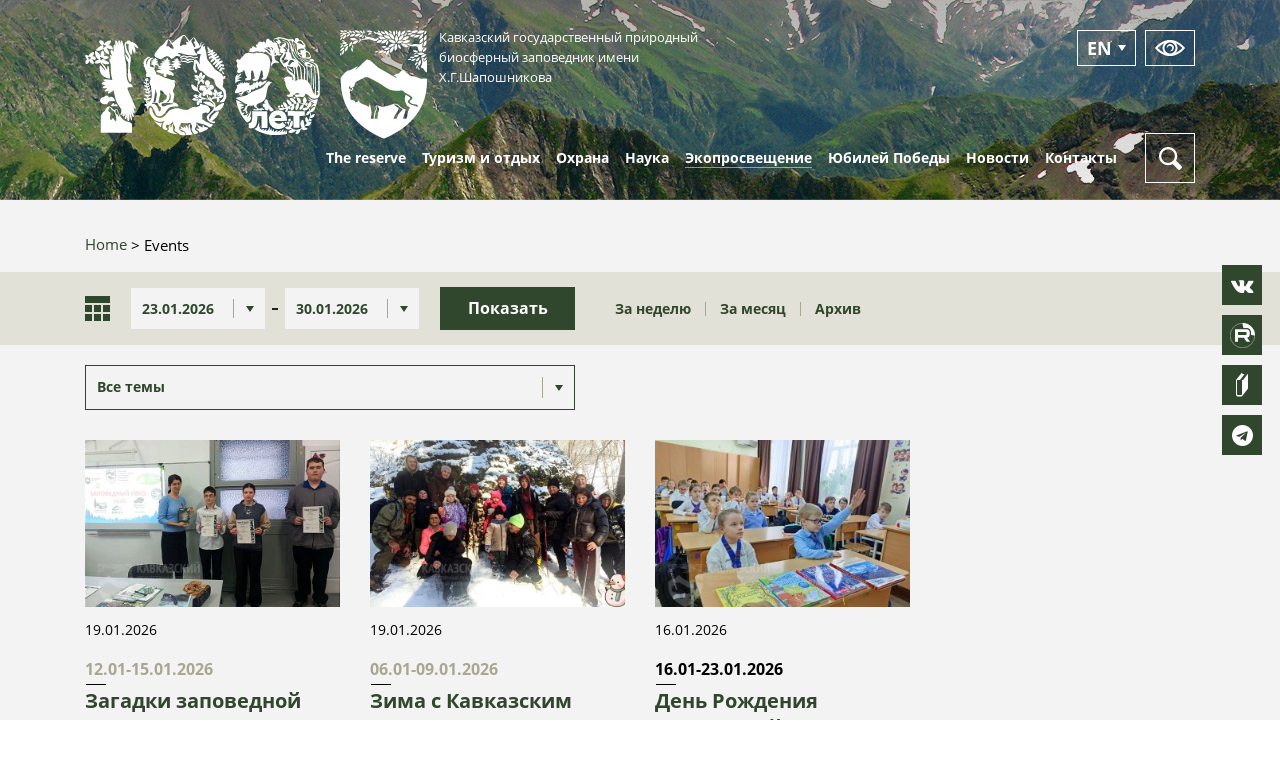

--- FILE ---
content_type: text/html; charset=UTF-8
request_url: https://www.kavkazzapoved.ru/en/events
body_size: 40259
content:

<!DOCTYPE html>
<html lang="en" dir="ltr">
  <head>
    <meta charset="utf-8" />
<link rel="canonical" href="https://www.kavkazzapoved.ru/en/events" />
<meta name="yandex-verification" content="f66f039751769be4" />
<meta name="google-site-verification" content="5QvmU8ztaBDgNEr1idkmfl0Q0Zg2lEAJVSToLzfnZ8I" />
<script>(function(w,d,s,l,i){w[l]=w[l]||[];w[l].push({'gtm.start':
      new Date().getTime(),event:'gtm.js'});var f=d.getElementsByTagName(s)[0],
      j=d.createElement(s),dl=l!='dataLayer'?'&amp;l='+l:'';j.async=true;j.src=
      '//www.googletagmanager.com/gtm.js?id='+i+dl;f.parentNode.insertBefore(j,f);
      })(window,document,'script','dataLayer','GTM-5WSSKTR');
</script>
<meta name="Generator" content="Drupal 9 (https://www.drupal.org); Commerce 2" />
<meta name="MobileOptimized" content="width" />
<meta name="HandheldFriendly" content="true" />
<meta name="viewport" content="width=device-width, initial-scale=1.0" />
<link rel="icon" href="/sites/default/files/favikonka_0.png" type="image/png" />

    <meta http-equiv="x-ua-compatible" content="ie=edge">
    <title>Events | Кавказский государственный природный биосферный заповедник имени Х.Г.Шапошникова</title>
    <link rel="stylesheet" media="all" href="/sites/default/files/css/css_QWUgMV_OCqvz8GyRhpbQABqOyr-r_GpLeMsscNzdp24.css" />
<link rel="stylesheet" media="all" href="/sites/default/files/css/css_wSaYOiK2L-8v8Zo8Cyp7eByCdKZV6vj_HK7zD7nWRJA.css" />
<link rel="stylesheet" media="print" href="/sites/default/files/css/css_kIUCMv0I93goSOpAgZDxaTjpxdQSv9AJFm8D6Tqk6vU.css" />
<link rel="stylesheet" media="all" href="/sites/default/files/css/css_n7ULrL0uMb3-h-4H1uzkGwb3cMo-7mBnjf_d_E1i1Gk.css" />
<link rel="stylesheet" media="all" href="https://maxcdn.bootstrapcdn.com/font-awesome/4.7.0/css/font-awesome.min.css" />
<link rel="stylesheet" media="all" href="/sites/default/files/css/css_XIrwmnenXNeVMjzghqDIHND6HqT1atZM2fA3jn7qhpI.css" />

    
    <meta name="yandex-verification" content="ce93f4b03580591b" />
      </head>
  <body class="not-front path-events">
    
      <div class="dialog-off-canvas-main-canvas" data-off-canvas-main-canvas>
    





<div class="page-wrapper adaptive">

  <!-- <div class="dev-message">
  Сайт находится в тестовом режиме. Ссылка на старую версию"
  <a href="http://kgpbz.ru/" target="_blank" rel="nofollow">http://kgpbz.ru/</a>
</div> -->

<header id="header" role="banner">
  <section id="header-info" class="collapse header-info">
    <div class="header-info__inner">
      <div class="container">
        <div class="row">
          <div class="col-sm-6">
              <div class="region region-header">
        <div class="btn-lang-current">En</div>
<div class="btn-lang-list">
  <div class="btn-lang-list-item">                  
                  <div class="btn-lang-list-link">
            <a href="/events" class="language-link" hreflang="ru" data-drupal-link-system-path="events">RU</a>
          </div>
                          
        </ul>
</div>


  </div>

          </div>
        </div>
      </div>
    </div>
  </section>

  <section id="header-small" class="hidden-lg-up header-small">
    <div class="container">
      <div class="header-small-inner">
        <a href="/" class="header-small-logo">
        <img class="logo-anniversary" src="/themes/adaptive/images/icons/100years.svg" alt="100 лет" width="100px">
                      <div class="header-small-logo-icon">
              <img src="/themes/adaptive/images/logo.svg" alt="">
            </div>
                    <div class="header-small-logo-name">
            Кавказский
            <small>
              <b>заповедник</b>
            </small>
          </div>
        </a>
        <button type="button" class="header-button header-button--menu">
          <div class="header-button-bar header-button-bar--1"></div>
          <div class="header-button-bar header-button-bar--2"></div>
          <div class="header-button-bar header-button-bar--3"></div>
        </button>
      </div>
    </div>
  </section>

  <section id="header-full" class="header hidden-md-down">
    <div class="container">
      <div class="header-inner">      
        <a class="header-logo" href="/en" title="Главная" rel="home">
          <img class="logo-anniversary" src="/themes/adaptive/images/icons/100years.svg" alt="100 лет" width="235px">
                      <div class="header-logo-icon">
              <img src="/themes/adaptive/images/logo.svg" alt="">
            </div>
                    <div class="header-logo-text">
            Кавказский государственный природный
            <br>
            биосферный заповедник имени
            <br>
            Х.Г.Шапошникова
          </div>
        </a>
                                <div class="header-buttons">
          <button type="button" class="header-button btn-lang">
                <div class="btn-lang-current">En</div>
<div class="btn-lang-list">
  <div class="btn-lang-list-item">                  
                  <div class="btn-lang-list-link">
            <a href="/events" class="language-link" hreflang="ru" data-drupal-link-system-path="events">RU</a>
          </div>
                          
        </ul>
</div>


          </button>
          <button type="button" class="header-button bvi-panel-open-menu eye-button">
            <svg class="header-button-icon">
              <use x="0" y="0" xmlns:xlink="http://www.w3.org/1999/xlink" xlink:href="#view-icon"></use>
            </svg>
          </button>
        </div>
      </div>
    </div>
  </section>
    <div class="region region-menu-main">
    <nav role="navigation" aria-labelledby="block-adaptive-menu-main-menu"  id="block-adaptive-menu-main" class="block block-menu navigation menu--main main-nav">
  <div class="container">
    <div class="main-nav-inner">
      <a href="/" class="main-nav-logo">
        <svg class="main-nav-logo-icon">
          <use x="0" y="0" xmlns:xlink="http://www.w3.org/1999/xlink" xlink:href="#logo-icon"></use>
        </svg>
        <div class="main-nav-logo-name">
          Кавказский
        </div>
      </a>
              
							<ul class="nav nav-inline main-menu">
																											<li  class="menu-item classic-menu-dropdown">
						

							<a href="/en/about" class="nav-link ">
																<span class="nav-link-text">The reserve</span>
							</a>
																											<ul class="menu">
																												<li  class="menu-item classic-menu-dropdown">
						

							<a href="/en/node/90" class="nav-link ">
																<span class="nav-link-text">About us</span>
							</a>
																											<ul class="menu">
																												<li  class="menu-item">
						

							<a href="/en/node/93" class="nav-link ">
																<span class="nav-link-text">Противодействие коррупции</span>
							</a>
																	</li>
																								<li  class="menu-item">
						

							<a href="/en/node/91" class="nav-link ">
																<span class="nav-link-text">Вакансии</span>
							</a>
																	</li>
							</ul>
			
							<span class="menu-dropdown-trigger">
								<i class="fa fa-angle-down" aria-hidden="true"></i>
							</span>
											</li>
																								<li  class="menu-item classic-menu-dropdown">
													<a href="javascript:void(0)" class="nav-link">
								<span class="nav-link-text">Природа и история</span>
							</a>
																											<ul class="menu">
																												<li  class="menu-item classic-menu-dropdown">
													<a href="javascript:void(0)" class="nav-link">
								<span class="nav-link-text">Природные особенности</span>
							</a>
																											<ul class="menu">
																												<li  class="menu-item">
						

							<a href="/en/node/101" class="nav-link ">
																<span class="nav-link-text">Географическое положение</span>
							</a>
																	</li>
																								<li  class="menu-item">
						

							<a href="/en/node/213" class="nav-link ">
																<span class="nav-link-text">Геология</span>
							</a>
																	</li>
																								<li  class="menu-item">
						

							<a href="/en/node/214" class="nav-link ">
																<span class="nav-link-text">Гидрология</span>
							</a>
																	</li>
																								<li  class="menu-item">
						

							<a href="/en/node/215" class="nav-link ">
																<span class="nav-link-text">Климат</span>
							</a>
																	</li>
																								<li  class="menu-item">
						

							<a href="/en/node/217" class="nav-link ">
																<span class="nav-link-text">Почвы</span>
							</a>
																	</li>
																								<li  class="menu-item">
						

							<a href="/en/node/216" class="nav-link ">
																<span class="nav-link-text">Рельеф</span>
							</a>
																	</li>
																								<li  class="menu-item">
						

							<a href="/en/node/238" class="nav-link ">
																<span class="nav-link-text">Ландшафты</span>
							</a>
																	</li>
																								<li  class="menu-item">
						

							<a href="/en/node/218" class="nav-link ">
																<span class="nav-link-text">Растительный и животный мир</span>
							</a>
																	</li>
							</ul>
			
							<span class="menu-dropdown-trigger">
								<i class="fa fa-angle-down" aria-hidden="true"></i>
							</span>
											</li>
																								<li  class="menu-item classic-menu-dropdown">
						

							<a href="/en/node/102" class="nav-link ">
																<span class="nav-link-text">История и культура</span>
							</a>
																	</li>
							</ul>
			
							<span class="menu-dropdown-trigger">
								<i class="fa fa-angle-down" aria-hidden="true"></i>
							</span>
											</li>
																								<li  class="menu-item classic-menu-dropdown">
						

							<a href="/en/node/75584" class="nav-link ">
																<span class="nav-link-text">100 лет</span>
							</a>
																											<ul class="menu">
																												<li  class="menu-item">
						

							<a href="/en/node/75585" class="nav-link ">
																<span class="nav-link-text">100 летняя история</span>
							</a>
																	</li>
																								<li  class="menu-item">
						

							<a href="/en/facts" class="nav-link ">
																<span class="nav-link-text">100 фактов</span>
							</a>
																	</li>
																								<li  class="menu-item">
						

							<a href="/en/secret-people" class="nav-link ">
																<span class="nav-link-text">Заповедные люди</span>
							</a>
																	</li>
							</ul>
			
							<span class="menu-dropdown-trigger">
								<i class="fa fa-angle-down" aria-hidden="true"></i>
							</span>
											</li>
																								<li  class="menu-item classic-menu-dropdown">
						

							<a href="/en/taxonomy/term/48" class="nav-link ">
																<span class="nav-link-text">"Южные культуры"</span>
							</a>
																											<ul class="menu">
																												<li  class="menu-item">
						

							<a href="/en/node/3389" class="nav-link ">
																<span class="nav-link-text">О парке</span>
							</a>
																	</li>
																								<li  class="menu-item">
						

							<a href="/en/park-news" class="nav-link ">
																<span class="nav-link-text">Новости парка</span>
							</a>
																	</li>
																								<li  class="menu-item">
						

							<a href="/en/botanical-collection" class="nav-link ">
																<span class="nav-link-text">Ботаническая коллекция</span>
							</a>
																	</li>
																								<li  class="menu-item">
						

							<a href="/en/park-service" class="nav-link ">
																<span class="nav-link-text">Услуги парка</span>
							</a>
																	</li>
																								<li  class="menu-item">
						

							<a href="/en/node/3467" class="nav-link ">
																<span class="nav-link-text">Правила посещения</span>
							</a>
																	</li>
							</ul>
			
							<span class="menu-dropdown-trigger">
								<i class="fa fa-angle-down" aria-hidden="true"></i>
							</span>
											</li>
																								<li  class="menu-item">
						

							<a href="/en/node/95" class="nav-link ">
																<span class="nav-link-text">Документы</span>
							</a>
																	</li>
							</ul>
			
							<span class="menu-dropdown-trigger">
								<i class="fa fa-angle-down" aria-hidden="true"></i>
							</span>
											</li>
																								<li  class="menu-item classic-menu-dropdown">
													<a href="javascript:void(0)" class="nav-link">
								<span class="nav-link-text">Туризм и отдых</span>
							</a>
																											<ul class="menu">
																												<li  class="menu-item classic-menu-dropdown">
						

							<a href="/en/routes" class="nav-link ">
																<span class="nav-link-text">Маршруты</span>
							</a>
																											<ul class="menu">
																												<li  class="menu-item">
						

							<a href="/en/node/132727" class="nav-link ">
																<span class="nav-link-text">Информация для посетителей</span>
							</a>
																	</li>
																								<li  class="menu-item">
						

							<a href="/en/node/2222" class="nav-link ">
																<span class="nav-link-text">Об оплате услуг</span>
							</a>
																	</li>
																								<li  class="menu-item">
						

							<a href="/en/node/66495" class="nav-link ">
																<span class="nav-link-text">Уважай природу</span>
							</a>
																	</li>
																								<li  class="menu-item">
						

							<a href="/en/node/169517" class="nav-link ">
																<span class="nav-link-text">Аудиогид</span>
							</a>
																	</li>
							</ul>
			
							<span class="menu-dropdown-trigger">
								<i class="fa fa-angle-down" aria-hidden="true"></i>
							</span>
											</li>
																								<li  class="menu-item classic-menu-dropdown">
						

							<a href="/en/node/1900" class="nav-link ">
																<span class="nav-link-text">Рекреационные объекты</span>
							</a>
																											<ul class="menu">
																												<li  class="menu-item">
						

							<a href="/en/taxonomy/term/46" class="nav-link ">
																<span class="nav-link-text">Лаура</span>
							</a>
																	</li>
																								<li  class="menu-item">
						

							<a href="/en/taxonomy/term/47" class="nav-link ">
																<span class="nav-link-text">Гузерипль</span>
							</a>
																	</li>
																								<li  class="menu-item">
						

							<a href="/en/taxonomy/term/49" class="nav-link ">
																<span class="nav-link-text">Тисо-самшитовая роща</span>
							</a>
																	</li>
																								<li  class="menu-item">
						

							<a href="/en/taxonomy/term/50" class="nav-link ">
																<span class="nav-link-text">Лагонаки</span>
							</a>
																	</li>
							</ul>
			
							<span class="menu-dropdown-trigger">
								<i class="fa fa-angle-down" aria-hidden="true"></i>
							</span>
											</li>
																								<li  class="menu-item">
						

							<a href="/en/node/1841" class="nav-link ">
																<span class="nav-link-text">Услуги и цены</span>
							</a>
																	</li>
																								<li  class="menu-item">
						

							<a href="/en/node/778" class="nav-link ">
																<span class="nav-link-text">Контакты отдела туризма</span>
							</a>
																	</li>
							</ul>
			
							<span class="menu-dropdown-trigger">
								<i class="fa fa-angle-down" aria-hidden="true"></i>
							</span>
											</li>
																								<li  class="menu-item classic-menu-dropdown">
						

							<a href="/en/node/227" class="nav-link ">
																<span class="nav-link-text">Охрана</span>
							</a>
																											<ul class="menu">
																												<li  class="menu-item">
						

							<a href="/en/node/3152" class="nav-link ">
																<span class="nav-link-text">Заказник "Приазовский"</span>
							</a>
																	</li>
																								<li  class="menu-item">
						

							<a href="/en/node/139654" class="nav-link ">
																<span class="nav-link-text">Сочинский заказник</span>
							</a>
																	</li>
																								<li  class="menu-item">
						

							<a href="/en/node/96" class="nav-link ">
																<span class="nav-link-text">Правила нахождения на территории</span>
							</a>
																	</li>
																								<li  class="menu-item">
						

							<a href="/en/node/26654" class="nav-link ">
																<span class="nav-link-text">Контрольно-надзорная деятельность</span>
							</a>
																	</li>
							</ul>
			
							<span class="menu-dropdown-trigger">
								<i class="fa fa-angle-down" aria-hidden="true"></i>
							</span>
											</li>
																								<li  class="menu-item classic-menu-dropdown">
						

							<a href="/index.php/articles/novosti-nauki" class="nav-link ">
																<span class="nav-link-text">Наука</span>
							</a>
																											<ul class="menu">
																												<li  class="menu-item">
						

							<a href="/en/taxonomy/term/52" class="nav-link ">
																<span class="nav-link-text">Новости науки</span>
							</a>
																	</li>
																								<li  class="menu-item">
						

							<a href="https://kavkazzapoved.ru/articles/sovremennye-issledovaniya" class="nav-link ">
																<span class="nav-link-text">Современные исследования</span>
							</a>
																	</li>
																								<li  class="menu-item">
						

							<a href="/en/node/1906" class="nav-link ">
																<span class="nav-link-text">Планы НИР</span>
							</a>
																	</li>
																								<li  class="menu-item">
						

							<a href="/en/node/1907" class="nav-link ">
																<span class="nav-link-text">История НИР</span>
							</a>
																	</li>
							</ul>
			
							<span class="menu-dropdown-trigger">
								<i class="fa fa-angle-down" aria-hidden="true"></i>
							</span>
											</li>
																								<li  class="menu-item classic-menu-dropdown active">
						

							<a href="/en/events" class="nav-link ">
																<span class="nav-link-text">Экопросвещение</span>
							</a>
																											<ul class="menu">
																												<li  class="menu-item">
						

							<a href="/en/node/31" class="nav-link ">
																<span class="nav-link-text">Волонтерам</span>
							</a>
																	</li>
																								<li  class="menu-item classic-menu-dropdown">
						

							<a href="/en/events" class="nav-link ">
																<span class="nav-link-text">Мероприятия</span>
							</a>
																											<ul class="menu">
																												<li  class="menu-item">
						

							<a href="/en/node/1876" class="nav-link ">
																<span class="nav-link-text">План мероприятий на 2025 год</span>
							</a>
																	</li>
							</ul>
			
							<span class="menu-dropdown-trigger">
								<i class="fa fa-angle-down" aria-hidden="true"></i>
							</span>
											</li>
																								<li  class="menu-item">
						

							<a href="/en/node/5751" class="nav-link ">
																<span class="nav-link-text">Обращение с отходами</span>
							</a>
																	</li>
																								<li  class="menu-item">
						

							<a href="/en/animals-under-care" class="nav-link ">
																<span class="nav-link-text">Животные под опеку</span>
							</a>
																	</li>
							</ul>
			
							<span class="menu-dropdown-trigger">
								<i class="fa fa-angle-down" aria-hidden="true"></i>
							</span>
											</li>
																								<li  class="menu-item">
						

							<a href="/en/victory-anniversary" class="nav-link ">
																<span class="nav-link-text">Юбилей Победы</span>
							</a>
																	</li>
																								<li  class="menu-item classic-menu-dropdown">
						

							<a href="/en/news" class="nav-link ">
																<span class="nav-link-text">Новости</span>
							</a>
																											<ul class="menu">
																												<li  class="menu-item">
						

							<a href="/en/news" class="nav-link ">
																<span class="nav-link-text">Новости</span>
							</a>
																	</li>
																								<li  class="menu-item">
						

							<a href="/en/albums" class="nav-link ">
																<span class="nav-link-text">Фотоальбомы</span>
							</a>
																	</li>
																								<li  class="menu-item">
						

							<a href="/en/video" class="nav-link ">
																<span class="nav-link-text">Видео</span>
							</a>
																	</li>
							</ul>
			
							<span class="menu-dropdown-trigger">
								<i class="fa fa-angle-down" aria-hidden="true"></i>
							</span>
											</li>
																								<li  class="menu-item classic-menu-dropdown">
						

							<a href="/en/contacts" class="nav-link ">
																<span class="nav-link-text">Контакты</span>
							</a>
																											<ul class="menu">
																												<li  class="menu-item">
						

							<a href="/en/node/10113" class="nav-link ">
																<span class="nav-link-text">Режим работы</span>
							</a>
																	</li>
																								<li  class="menu-item">
						

							<a href="/en/node/2077" class="nav-link ">
																<span class="nav-link-text">Пункты выдачи пропусков</span>
							</a>
																	</li>
																								<li  class="menu-item">
						

							<a href="/en/node/5748" class="nav-link ">
																<span class="nav-link-text">Оперативный дежурный</span>
							</a>
																	</li>
							</ul>
			
							<span class="menu-dropdown-trigger">
								<i class="fa fa-angle-down" aria-hidden="true"></i>
							</span>
											</li>
							</ul>
			

	
            <div class="main-nav-search">
        <button type="button" class="header-button header-button--search" data-toggle="search">
          <svg class="header-button-icon header-button-icon--search">
            <use x="0" y="0" xmlns:xlink="http://www.w3.org/1999/xlink" xlink:href="#search-icon"></use>
          </svg>
          <svg class="header-button-icon header-button-icon--close">
            <use x="0" y="0" xmlns:xlink="http://www.w3.org/1999/xlink" xlink:href="#close-icon"></use>
          </svg>
        </button>
      </div>
    </div>
  </div>
  <div class="search-dropdown">
    <div class="container">
      <div class="search-dropdown-inner">
        <div class="form">
          <form class="search-block-form" data-drupal-selector="search-block-form" action="/en/search/node" method="get" id="search-block-form" accept-charset="UTF-8">
  <div class="js-form-item form-item js-form-type-search form-type-search js-form-item-keys form-item-keys form-no-label">
      <label for="edit-keys" class="visually-hidden">Search</label>
        <div class="form-field">
  <input title="Enter the terms you wish to search for." data-drupal-selector="edit-keys" type="search" id="edit-keys" name="keys" value="" size="15" maxlength="128" placeholder="Enter search keywords" class="form-search form-control"/>
</div>


        </div>
<div data-drupal-selector="edit-actions" class="form-actions js-form-wrapper form-wrapper" id="edit-actions">
<input data-drupal-selector="edit-submit14" type="submit" id="edit-submit14" value="Search" class="button js-form-submit form-submit btn btn--green btn--large btn--submit" />
</div>

</form>

                  </div>
      </div>
    </div>
  </div>
</nav>

  </div>


</header>

  <section id="sys">
    <div class="container">
      <div class="row">
        <div class="col-md-12">
          
            <div class="region region-messages">
    <div data-drupal-messages-fallback class="hidden"></div>

  </div>

        </div>
      </div>
    </div>
  </section>

  
      <section id="main">
        <div id="main-content">
          <div class="page">
            <div class="page-content" id="content-area">
              <div class="container">
                  <div class="region region-breadcrumb">
    <div id="block-adaptive-breadcrumbs" class="block block-system block-system-breadcrumb-block">
  
    
        <nav class="breadcrumb" role="navigation" aria-labelledby="system-breadcrumb">
    <h2 id="system-breadcrumb" class="visually-hidden">Breadcrumb</h2>
    <ol>
          <li>
                  <a href="/en">Home</a>
              </li>
          <li>
                  Events
              </li>
        </ol>
  </nav>

  </div>

  </div>

              </div>
              <div class="container">
                
              </div>
                <div class="region region-full">
    <div id="block-filtrdlameropriatii" class="block block-articles-helpers block-events-filter">
  
    
      

<div class="form news-filter">
  <div class="news-filter-top">
    <div class="container">
      <div class="news-filter-top-content">
        <div class="news-filter-dates">
          <svg class="news-filter-dates-icon">
            <use x="0" y="0" xmlns:xlink="http://www.w3.org/1999/xlink" xlink:href="#date-icon"></use>
          </svg>
          <div class="news-filter-date">
            <div class="form-field form-field--date">
              <input type="text" class="form-control" value="2026-01-23" name="created_from"/>
              <div class="form-field-icon"></div>
            </div>
          </div>
          <div class="news-filter-dates-divider"></div>
          <div class="news-filter-date">
            <div class="form-field form-field--date">
              <input type="text" class="form-control" value="2026-01-30" name="created_to"/>
              <div class="form-field-icon"></div>
            </div>
          </div>
        </div>
        <div class="news-filter-submit">
          <button type="button" class="form-submit btn btn--green btn--large btn--submit">
            Показать
          </button>
        </div>
        <div class="news-filter-links">
          <div class="news-filter-links-item">
            <a href="" data-date="week">
              За неделю
            </a>
          </div>
          <div class="news-filter-links-item">
            <a href="" data-date="month">
              За месяц
            </a>
          </div>
          <div class="news-filter-links-item">
            <a href="" data-date="archive">
              Архив
            </a>
          </div>
        </div>
      </div>
    </div>
  </div>
  <div class="container">
    <div class="news-filter-tags">
      <div class="form-field form-field--date">
        <select name="tags" class="form-select form-control">
          <option value="" selected="selected">Все темы</option>
                      <option value="8">Волонтерство</option>
                      <option value="40">Юбилей Победы</option>
                      <option value="6">Животный мир</option>
                      <option value="2">Мероприятия, акции</option>
                      <option value="5">Наука</option>
                      <option value="9">Опекунство</option>
                      <option value="4">Охрана территории</option>
                      <option value="10">Партнерство</option>
                      <option value="7">Растительный мир</option>
                      <option value="3">Туризм</option>
                      <option value="1">Экологическое просвещение</option>
                  </select>
        <div class="form-field-icon"></div>
      </div>
    </div>
  </div>
</div>

  </div>

  </div>

              <div class="container">
                  <div class="region region-content">
    <div id="block-adaptive-content" class="block block-system block-system-main-block">
  
    
        <div class="grid-row" data-ajax-container="data-ajax-container">
          <div class="grid-col grid-col--25">
        
<article role="article" class="node news-teaser node--type-events node--promoted node--view-mode-teaser">

  
  
  <div class="news-teaser-image">
    
            <div class="field field--name-field-image field--type-image field--label-hidden field__item">  <a href="/events/zagadki-zapovednoy-rossii" hreflang="ru"><img src="/sites/default/files/styles/320x210/public/news/2026/1768846094043.jpg?itok=48SgtWlf" width="320" height="210" alt="" loading="lazy" class="image-style-_20x210" />

</a>
</div>
      
      </div>
  <div class="article-created">
    19.01.2026
  </div>
  <div class="article-date article-date--events">
          <div class="article-date-event article-date-event--no-active">
        12.01-15.01.2026
      </div>
      </div>
  <div class="news-teaser-title">
    <a href="/events/zagadki-zapovednoy-rossii">
      <span class="field field--name-title field--type-string field--label-hidden">Загадки заповедной России</span>

    </a>
  </div>
  <div class="news-teaser-introtext">
    
            <div class="field field--name-field-short field--type-string-long field--label-hidden field__item">11 января Россия отмечает День заповедников и национальных парков. В рамках этого важного события специалисты отдела экологического просвещения провели познавательное мероприятие для учащихся общеобразовательных школ Мостовского района, погрузив ребят в мир особо охраняемых природных территорий .</div>
      
  </div>

</article>

      </div>
          <div class="grid-col grid-col--25">
        
<article role="article" class="node news-teaser node--type-events node--promoted node--view-mode-teaser">

  
  
  <div class="news-teaser-image">
    
            <div class="field field--name-field-image field--type-image field--label-hidden field__item">  <a href="/events/zima-s-kavkazskim-zapovednikom" hreflang="ru"><img src="/sites/default/files/styles/320x210/public/news/2026/1768845068343.jpg?itok=HHzl0F32" width="320" height="210" alt="" loading="lazy" class="image-style-_20x210" />

</a>
</div>
      
      </div>
  <div class="article-created">
    19.01.2026
  </div>
  <div class="article-date article-date--events">
          <div class="article-date-event article-date-event--no-active">
        06.01-09.01.2026
      </div>
      </div>
  <div class="news-teaser-title">
    <a href="/events/zima-s-kavkazskim-zapovednikom">
      <span class="field field--name-title field--type-string field--label-hidden">Зима с Кавказским заповедником</span>

    </a>
  </div>
  <div class="news-teaser-introtext">
    
            <div class="field field--name-field-short field--type-string-long field--label-hidden field__item">Зимние каникулы – это время, когда дети и взрослые стремятся провести больше времени вместе, наполняя его яркими впечатлениями, положительными эмоциями и новыми знаниями. В этом году юные жители станиц Андрюки и Каладжинская вместе с родителями получили прекрасную возможность провести эти дни не только весело, но и очень познавательно.</div>
      
  </div>

</article>

      </div>
          <div class="grid-col grid-col--25">
        
<article role="article" class="node news-teaser node--type-events node--promoted node--view-mode-teaser">

  
  
  <div class="news-teaser-image">
    
            <div class="field field--name-field-image field--type-image field--label-hidden field__item">  <a href="/events/den-rozhdeniya-zapovednoy-rossii-otmetili-v-kavkazskom-zapovednike" hreflang="ru"><img src="/sites/default/files/styles/320x210/public/news/2026/44ae8f75-568e-47fd-995f-fadd6c9885d0.jpg?itok=VfLZ2zOI" width="320" height="210" alt="109 День Рождения ООПТ России отметили в Кавказском заповеднике." loading="lazy" class="image-style-_20x210" />

</a>
</div>
      
      </div>
  <div class="article-created">
    16.01.2026
  </div>
  <div class="article-date article-date--events">
          <div class="article-date-event">
        16.01-23.01.2026
      </div>
      </div>
  <div class="news-teaser-title">
    <a href="/events/den-rozhdeniya-zapovednoy-rossii-otmetili-v-kavkazskom-zapovednike">
      <span class="field field--name-title field--type-string field--label-hidden">День Рождения Заповедной России отметили в Кавказском заповеднике</span>

    </a>
  </div>
  <div class="news-teaser-introtext">
    
            <div class="field field--name-field-short field--type-string-long field--label-hidden field__item">109 День Рождения ООПТ России отметили в Кавказском заповеднике.</div>
      
  </div>

</article>

      </div>
      </div>
  <ul class="pager more-button">
    <li class="pager__item">
      <button type="button" class="btn btn--green btn--large btn-more" title="На следующую страницу" rel="next" data-page="1">More</button>
    </li>
  </ul>

  </div>

  </div>

              </div>
            </div>
          </div>
        </div>
    </section>
  
  
  <footer class="footer">
  <div class="footer-top">
    <div class="container">
      <div class="row justify-content-between">
        <div class="col col-auto">
          <div class="footer-contacts">
            Адрес: г.Сочи, Адлерский р-н, ул. Карла Маркса, 8<br/>
            тел./факс:
            <a href="tel:+78622405136">+7 (862) 240-51-36</a><br/>
            e-mail:
            <a href="mailto:kgpbz@mail.ru">kgpbz@mail.ru</a>
          </div>
          <div class="footer-buttons">
            <button type="button" class="footer-button btn-lang">
                  <div class="btn-lang-current">En</div>
<div class="btn-lang-list">
  <div class="btn-lang-list-item">                  
                  <div class="btn-lang-list-link">
            <a href="/events" class="language-link" hreflang="ru" data-drupal-link-system-path="events">RU</a>
          </div>
                          
        </ul>
</div>


            </button>
            <button type="button" class="footer-button bvi-panel-open-menu eye-button">
              <svg class="footer-button-icon">
                <use x="0" y="0" xmlns:xlink="http://www.w3.org/1999/xlink" xlink:href="#view-icon"></use>
              </svg>
            </button>
            <button type="button" class="footer-button" data-toggle="search">
              <svg class="footer-button-icon footer-button-icon--search">
                <use x="0" y="0" xmlns:xlink="http://www.w3.org/1999/xlink" xlink:href="#search-icon"></use>
              </svg>
              <svg class="footer-button-icon footer-button-icon--close">
                <use x="0" y="0" xmlns:xlink="http://www.w3.org/1999/xlink" xlink:href="#close-icon"></use>
              </svg>
            </button>
          </div>
        </div>
        <div class="col col-auto">
          <div class="social">
            <div class="social-label">
              We are in social networks:
                          </div>
            <div class="social-list">
  <a href="https://vk.com/kavzapoved" class="social-item social-item--vk" target="_blank" rel="nofollow">
    <i class="fa fa-vk" aria-hidden="true"></i>
  </a>
    <a href="https://rutube.ru/channel/23480356/" class="social-item social-item--rutube" target="_blank" rel="nofollow">
    <svg width="132" height="132" viewBox="0 0 132 132" fill="none" xmlns="http://www.w3.org/2000/svg">
      <g clip-path="url(#clip0_519_1968)">
      <path d="M81.5361 62.9865H42.5386V47.5547H81.5361C83.814 47.5547 85.3979 47.9518 86.1928 48.6451C86.9877 49.3385 87.4801 50.6245 87.4801 52.5031V58.0441C87.4801 60.0234 86.9877 61.3094 86.1928 62.0028C85.3979 62.6961 83.814 62.9925 81.5361 62.9925V62.9865ZM84.2115 33.0059H26V99H42.5386V77.5294H73.0177L87.4801 99H106L90.0546 77.4287C95.9333 76.5575 98.573 74.7559 100.75 71.7869C102.927 68.8179 104.019 64.071 104.019 57.7359V52.7876C104.019 49.0303 103.621 46.0613 102.927 43.7857C102.233 41.51 101.047 39.5307 99.362 37.7528C97.5824 36.0698 95.6011 34.8845 93.2223 34.0904C90.8435 33.3971 87.8716 33 84.2115 33V33.0059Z" fill="white"/>
      <path d="M198 3.05176e-05C198 36.4508 168.451 66.0001 132 66.0001C124.589 66.0001 117.464 64.7786 110.814 62.5261C110.956 60.9577 111.019 59.3541 111.019 57.7359V52.7876C111.019 48.586 110.58 44.8824 109.623 41.7436C108.59 38.3588 106.82 35.4458 104.443 32.938L104.311 32.7988L104.172 32.667C101.64 30.2721 98.7694 28.5625 95.4389 27.4506L95.3108 27.4079L95.1812 27.3701C92.0109 26.446 88.3508 26 84.2115 26H77.2115V26.0059H71.3211C67.8964 18.0257 66 9.23434 66 3.05176e-05C66 -36.4508 95.5492 -66 132 -66C168.451 -66 198 -36.4508 198 3.05176e-05Z" fill="white"/>
      </g>
      <rect x="1" y="1" width="130" height="130" rx="65" stroke="white" stroke-width="2"/>
      <defs>
      <clipPath id="clip0_519_1968">
      <rect width="132" height="132" rx="66" fill="white"/>
      </clipPath>
      </defs>
    </svg>
  </a>
  <a href="http://www.bio-lib.ru/" class="social-item social-item--lib" target="_blank" rel="nofollow"></a>
  <a href="https://t.me/kavkazzapoved" class="social-item social-item--telegram" target="_blank" rel="nofollow">
    <i class="fa fa-telegram" aria-hidden="true"></i>
  </a>
</div>


          </div>
        </div>

        <div class="col col-auto">
          <ul class="footer-links">
            <li>
              <div class="footer-link-icon footer-link-icon--1">
                <img src="/themes/adaptive/images/footer-icon-1.png" alt=""/>
              </div>
              <a href="http://www.mnr.gov.ru/" target="_blank" rel="nofollow">
                Ministry of Natural Resources and Ecology of the Russian Federation
                              </a>
            </li>
            <li>
              <div class="footer-link-icon">
                <img src="/themes/adaptive/images/footer-icon-2.png" alt=""/>
              </div>
              <a href="http://www.zapoved.net/" target="_blank" rel="nofollow">
                «Protected Russia»
                              </a>
            </li>
                        <li>
              <a href="/dokumenty">
                Documentation
                              </a>
            </li>
            <li>
              <a href="/sitemap.xml">
                Site Map
                              </a>
            </li>
          </ul>
		  </div>
	   </div>
         <div class="footer-info" >
			О нарушениях природоохранного законодательства, ЧС, </br> местах несанкционированного размещения отходов </br> и других происшествия сообщите по телефону: +7(862) 240-51-36
         </div> 
    </div>
	
  </div>
  <div class="footer-bottom">
    <div class="container">
      
      <div class="row justify-content-between align-items-center">
        <div class="col col-auto">
          <div class="footer-copyright">
            <a href="https://www.kavkazzapoved.ru/en/user/login">©</a>
            2010-2026. Кавказский государственный природный
            <br/>биосферный заповедник имени Х.Г.Шапошникова<br/>
            При использовании материалов ссылка на сайт обязательна
          </div>
        </div>
        <div class="col col-auto">
          <div class="synapse">
  <span class="copy " title="Создание и продвижение сайтов">
    <img class="logo" alt="Синапс"
      src="/themes/adaptive/images/synapse-footer-w.svg"
    /> — <a href="https://www.synapse-studio.ru/usluga/web?utm_source=client" target="_blank" class="link">Создание сайта</a>
  </span>
</div>
        </div>
      </div>
    </div>
  </div>
</footer>
<div class="scrollToTop hidden"></div>

<div class="floating-social">
  <div class="social-list">
  <a href="https://vk.com/kavzapoved" class="social-item social-item--vk" target="_blank" rel="nofollow">
    <i class="fa fa-vk" aria-hidden="true"></i>
  </a>
    <a href="https://rutube.ru/channel/23480356/" class="social-item social-item--rutube" target="_blank" rel="nofollow">
    <svg width="132" height="132" viewBox="0 0 132 132" fill="none" xmlns="http://www.w3.org/2000/svg">
      <g clip-path="url(#clip0_519_1968)">
      <path d="M81.5361 62.9865H42.5386V47.5547H81.5361C83.814 47.5547 85.3979 47.9518 86.1928 48.6451C86.9877 49.3385 87.4801 50.6245 87.4801 52.5031V58.0441C87.4801 60.0234 86.9877 61.3094 86.1928 62.0028C85.3979 62.6961 83.814 62.9925 81.5361 62.9925V62.9865ZM84.2115 33.0059H26V99H42.5386V77.5294H73.0177L87.4801 99H106L90.0546 77.4287C95.9333 76.5575 98.573 74.7559 100.75 71.7869C102.927 68.8179 104.019 64.071 104.019 57.7359V52.7876C104.019 49.0303 103.621 46.0613 102.927 43.7857C102.233 41.51 101.047 39.5307 99.362 37.7528C97.5824 36.0698 95.6011 34.8845 93.2223 34.0904C90.8435 33.3971 87.8716 33 84.2115 33V33.0059Z" fill="white"/>
      <path d="M198 3.05176e-05C198 36.4508 168.451 66.0001 132 66.0001C124.589 66.0001 117.464 64.7786 110.814 62.5261C110.956 60.9577 111.019 59.3541 111.019 57.7359V52.7876C111.019 48.586 110.58 44.8824 109.623 41.7436C108.59 38.3588 106.82 35.4458 104.443 32.938L104.311 32.7988L104.172 32.667C101.64 30.2721 98.7694 28.5625 95.4389 27.4506L95.3108 27.4079L95.1812 27.3701C92.0109 26.446 88.3508 26 84.2115 26H77.2115V26.0059H71.3211C67.8964 18.0257 66 9.23434 66 3.05176e-05C66 -36.4508 95.5492 -66 132 -66C168.451 -66 198 -36.4508 198 3.05176e-05Z" fill="white"/>
      </g>
      <rect x="1" y="1" width="130" height="130" rx="65" stroke="white" stroke-width="2"/>
      <defs>
      <clipPath id="clip0_519_1968">
      <rect width="132" height="132" rx="66" fill="white"/>
      </clipPath>
      </defs>
    </svg>
  </a>
  <a href="http://www.bio-lib.ru/" class="social-item social-item--lib" target="_blank" rel="nofollow"></a>
  <a href="https://t.me/kavkazzapoved" class="social-item social-item--telegram" target="_blank" rel="nofollow">
    <i class="fa fa-telegram" aria-hidden="true"></i>
  </a>
</div>


</div>

<svg class="svg-icons" width="0" height="0" style="position:absolute">
  <symbol version="1.1" id="view-icon" xmlns="http://www.w3.org/2000/svg" xmlns:xlink="http://www.w3.org/1999/xlink" x="0px" y="0px" viewbox="0 0 29.98 16.2" xml:space="preserve">
    <path
      fill-rule="evenodd"
      clip-rule="evenodd"
      d="M29.464,8.75c-0.061,0.077-1.513,1.895-4.002,3.721
  	c-3.328,2.439-6.949,3.73-10.472,3.73S7.847,14.91,4.52,12.471c-2.49-1.826-3.943-3.645-4.003-3.721l-0.515-0.65L0.516,7.45
  	C0.577,7.373,2.029,5.555,4.52,3.729c3.328-2.44,6.948-3.729,10.471-3.729s7.144,1.289,10.472,3.729
  	c2.489,1.826,3.941,3.645,4.002,3.721l0.516,0.649L29.464,8.75z M9.208,3.397c-1.334,0.598-2.484,1.32-3.397,1.985
  	c-1.412,1.03-2.47,2.07-3.074,2.716c0.604,0.647,1.662,1.688,3.074,2.717c0.913,0.666,2.063,1.387,3.397,1.986
  	c-1.049-1.283-1.68-2.922-1.68-4.704C7.528,6.319,8.159,4.681,9.208,3.397z M14.99,2.617c-3.029,0-5.493,2.459-5.493,5.482
  	c0,3.024,2.464,5.483,5.493,5.483c3.028,0,5.493-2.459,5.493-5.483C20.483,5.076,18.019,2.617,14.99,2.617z M24.17,5.383
  	c-0.913-0.666-2.063-1.388-3.397-1.985c1.049,1.284,1.68,2.921,1.68,4.701c0,1.782-0.631,3.42-1.68,4.704
  	c1.334-0.6,2.484-1.32,3.397-1.986c1.412-1.029,2.47-2.07,3.073-2.717C26.64,7.454,25.582,6.413,24.17,5.383z M14.99,11.146
  	c1.323-0.533,2.256-1.624,2.158-3.091C17.174,7.138,16.016,6,14.944,5.943c-1.335-0.07-2.465,0.826-3.005,2.156
  	c-0.593-1.842,0.935-3.639,2.74-3.901c1.465-0.17,2.926,0.466,3.712,1.75C19.794,8.24,18.054,12.143,14.99,11.146z"/>
  </symbol>
  <symbol version="1.1" id="logo-icon" xmlns="http://www.w3.org/2000/svg" xmlns:xlink="http://www.w3.org/1999/xlink" x="0px" y="0px" viewbox="0 0 87.61 110" xml:space="preserve">
    <path
      fill-rule="evenodd"
      clip-rule="evenodd"
      d="M87.582,42.734c0,0.603-2.123-0.767-3.237-2.954
	c-1.335-2.618-4.499-0.525-2.266-4.125c0.743-1.199,1.261-4.145-0.016-6.747c-0.059-0.118,2.318-0.815,2.293-0.438
	c-0.093,1.448-0.744,3.799,0.354,3.39c0.691-0.256,1.27-0.644,1.725-0.998c1.404-1.097,1.146-0.24,1.146,0.472V42.734z
	 M87.218,28.066l-0.023,0.16l-0.027,0.158l-0.074,0.308l-0.046,0.151l-0.051,0.146l-0.058,0.145l-0.063,0.141l-0.068,0.138
	l-0.074,0.134l-0.082,0.129l-0.087,0.127l-0.093,0.122l-0.1,0.118l-0.106,0.114l-0.112,0.108l-0.119,0.103l-0.126,0.1l-0.134,0.094
	l-0.14,0.089l-0.146,0.083l-0.155,0.078l-0.161,0.072c-0.183,0.071-0.369,0.14-0.562,0.186l-0.002-0.162l0.014-0.315l0.034-0.307
	l0.025-0.152l0.031-0.147l0.037-0.146l0.044-0.143l0.049-0.141l0.054-0.137l0.062-0.135l0.068-0.133l0.072-0.129l0.08-0.126
	l0.087-0.124l0.093-0.121l0.102-0.116l0.105-0.114l0.114-0.109l0.121-0.106l0.128-0.103l0.137-0.099l0.143-0.094l0.151-0.092
	l0.158-0.087l0.167-0.082c0.188-0.083,0.377-0.165,0.572-0.227l-0.009,0.32L87.218,28.066z M87.213,7.145l-0.019,0.211l-0.026,0.208
	l-0.036,0.207l-0.046,0.206l-0.055,0.202l-0.065,0.199l-0.074,0.196l-0.085,0.194l-0.095,0.19l-0.105,0.186L86.49,9.326
	l-0.126,0.178l-0.138,0.175L86.077,9.85l-0.16,0.166l-0.174,0.162l-0.184,0.156l-0.196,0.152c-0.161,0.114-0.323,0.226-0.492,0.324
	c-0.075-0.215-0.13-0.435-0.183-0.656l-0.042-0.208l-0.033-0.208L84.587,9.53L84.57,9.323l-0.009-0.205V8.913l0.01-0.203
	l0.018-0.203l0.027-0.2l0.036-0.2l0.046-0.197l0.057-0.198l0.064-0.194l0.076-0.194l0.085-0.192l0.096-0.189l0.106-0.188L85.3,6.567
	l0.129-0.184l0.14-0.182l0.151-0.18l0.162-0.179l0.175-0.174l0.187-0.173c0.221-0.188,0.445-0.372,0.688-0.538
	c0.07,0.22,0.121,0.445,0.171,0.673l0.04,0.217l0.032,0.22l0.024,0.217L87.215,6.5l0.008,0.216l-0.001,0.214L87.213,7.145z
	 M87.175,1.514l-0.018,0.168l-0.023,0.167l-0.03,0.166l-0.036,0.163l-0.043,0.161l-0.048,0.158l-0.056,0.156l-0.062,0.152
	l-0.068,0.148L86.716,3.1l-0.083,0.144l-0.089,0.138l-0.097,0.136l-0.103,0.132l-0.111,0.126L86.115,3.9l-0.126,0.119l-0.134,0.115
	l-0.142,0.11l-0.15,0.106l-0.157,0.099l-0.167,0.095c-0.134,0.07-0.27,0.139-0.408,0.194c-0.025-0.174-0.036-0.35-0.045-0.526
	l-0.002-0.165l0.004-0.165l0.01-0.162l0.016-0.161l0.021-0.16l0.028-0.156l0.035-0.156l0.042-0.155l0.047-0.151l0.055-0.15
	l0.061-0.148l0.068-0.146l0.076-0.143l0.081-0.14l0.091-0.138l0.097-0.137l0.104-0.132l0.112-0.131l0.12-0.127l0.128-0.124
	l0.137-0.121l0.145-0.12l0.153-0.115l0.162-0.113l0.17-0.109c0.135-0.079,0.271-0.158,0.412-0.229
	c0.022,0.177,0.029,0.358,0.033,0.537l0.001,0.174l-0.006,0.171L87.175,1.514z M84.678,1.699l-0.209,0.193l-0.215,0.185
	l-0.219,0.175L83.81,2.42l-0.229,0.158l-0.234,0.149l-0.237,0.137l-0.243,0.126L82.62,3.109l-0.252,0.106L82.113,3.31l-0.259,0.084
	l-0.263,0.072l-0.268,0.059l-0.27,0.046l-0.275,0.034l-0.277,0.02L80.22,3.632l-0.285-0.008l-0.29-0.02l-0.292-0.037l-0.297-0.05
	l-0.299-0.066l-0.304-0.083c-0.236-0.077-0.472-0.153-0.698-0.248c0.174-0.23,0.37-0.449,0.568-0.664l0.192-0.195l0.197-0.188
	l0.202-0.176l0.209-0.17l0.213-0.16l0.218-0.151l0.224-0.141l0.229-0.133l0.234-0.122l0.238-0.111l0.245-0.1l0.251-0.093
	l0.254-0.079l0.261-0.068l0.266-0.058l0.272-0.046l0.276-0.034l0.283-0.02l0.289-0.01l0.295,0.002l0.3,0.018l0.307,0.028
	l0.313,0.044l0.318,0.056c0.36,0.078,0.717,0.165,1.068,0.281c-0.184,0.233-0.391,0.452-0.594,0.665L84.678,1.699z M78.037,1.678
	L77.61,1.983l-0.439,0.272l-0.226,0.123L76.716,2.49l-0.23,0.104l-0.234,0.094l-0.236,0.083l-0.24,0.073l-0.241,0.062l-0.245,0.052
	l-0.246,0.041l-0.249,0.029l-0.25,0.016l-0.254,0.007l-0.255-0.009l-0.258-0.02l-0.258-0.034l-0.262-0.046l-0.263-0.059
	l-0.263-0.074l-0.267-0.088l-0.269-0.103c-0.188-0.082-0.381-0.164-0.559-0.262l0.355-0.342l0.387-0.329l0.403-0.295l0.208-0.135
	L73.2,1.128l0.216-0.116l0.218-0.109l0.222-0.099l0.226-0.088l0.229-0.08l0.233-0.069l0.236-0.061l0.239-0.047l0.245-0.038
	l0.248-0.027l0.251-0.017l0.257-0.004L76.28,0.38l0.264,0.019l0.268,0.03l0.271,0.043l0.275,0.054l0.281,0.069l0.285,0.082
	l0.287,0.094c0.199,0.074,0.404,0.146,0.598,0.235l-0.362,0.335L78.037,1.678z M71.461,1.564l-0.354,0.136l-0.357,0.112
	l-0.362,0.084l-0.363,0.059l-0.364,0.027L69.294,1.98l-0.363-0.033l-0.363-0.066l-0.359-0.102l-0.357-0.136l-0.354-0.175
	l-0.35-0.214L67.021,1.16l0.086-0.054l0.323-0.179l0.329-0.157l0.335-0.132l0.341-0.106L68.78,0.45l0.351-0.053l0.355-0.025
	l0.359,0.005l0.362,0.035l0.369,0.067l0.372,0.1l0.376,0.135l0.381,0.172l0.385,0.208l0.133,0.084L71.81,1.405L71.461,1.564z
	 M67.312,2.917l-0.004,0.075L67.272,3.3l-0.056,0.302l-0.074,0.292l-0.095,0.281l-0.116,0.27l-0.136,0.256l-0.158,0.242l-0.18,0.228
	L66.256,5.38L66.03,5.574l-0.25,0.172L65.506,5.9l-0.3,0.13l-0.328,0.109l-0.139,0.033l0.002-0.088l0.029-0.295l0.048-0.288
	l0.068-0.277l0.09-0.268l0.11-0.258l0.133-0.247l0.156-0.233l0.179-0.223l0.204-0.208l0.229-0.197l0.256-0.181l0.282-0.166
	l0.312-0.15l0.341-0.133L67.312,2.917z M65.752,1.06l-0.116,0.454L65.49,1.953l-0.176,0.419l-0.208,0.4L64.69,3.433l-0.02-0.008
	l-0.373,0.403l-0.334,0.297l-0.368,0.268l-0.403,0.234l-0.439,0.201l-0.478,0.167l-0.518,0.125l-0.257,0.039l0.016-0.172l0.075-0.45
	l0.104-0.434l0.135-0.418l0.166-0.4l0.198-0.382l0.231-0.362l0.266-0.34l0.299-0.319l0.337-0.297l0.373-0.271l0.413-0.247
	l0.454-0.219l0.495-0.191l0.54-0.163l0.255-0.057l-0.02,0.157L65.752,1.06z M62.5,5.42l0.583-0.231l0.636-0.196l0.411-0.096
	l-0.031,0.294l-0.095,0.553l-0.13,0.537L63.71,6.802l-0.201,0.5l-0.236,0.475l-0.275,0.451l-0.314,0.42L62.331,9.04l-0.393,0.356
	l-0.433,0.323l-0.476,0.282l-0.52,0.244l-0.564,0.201l-0.611,0.153l-0.406,0.064l0.024-0.303l0.081-0.532l0.115-0.514l0.154-0.497
	l0.188-0.477l0.229-0.456l0.267-0.432l0.309-0.407l0.351-0.382l0.394-0.355l0.439-0.326l0.486-0.296L62.5,5.42z M61.027,3.405
	l-0.026,0.233l-0.036,0.231L60.916,4.1l-0.06,0.231l-0.074,0.229l-0.084,0.229l-0.098,0.226l-0.109,0.227l-0.124,0.225L60.23,5.688
	l-0.15,0.223l-0.164,0.22l-0.179,0.219l-0.193,0.218l-0.207,0.215c-0.152,0.147-0.307,0.299-0.472,0.436l-0.183-0.457l-0.164-0.496
	l-0.126-0.496l-0.088-0.498l-0.03-0.247L58.256,4.78l-0.009-0.246l0.003-0.242l0.015-0.242l0.024-0.241l0.035-0.237l0.048-0.236
	l0.059-0.233l0.071-0.23l0.084-0.228l0.097-0.225L58.79,2.2l0.122-0.218l0.137-0.216l0.149-0.21l0.162-0.208l0.178-0.203
	l0.192-0.199c0.219-0.206,0.443-0.41,0.689-0.585l0.099,0.218l0.183,0.473l0.146,0.472l0.107,0.472l0.037,0.236l0.029,0.236
	l0.018,0.234l0.008,0.235l-0.005,0.234L61.027,3.405z M58.3,7.971l0.034,0.249l0.023,0.25L58.37,8.72l-0.002,0.254l-0.014,0.254
	l-0.027,0.255l-0.04,0.256l-0.054,0.258l-0.066,0.261l-0.08,0.26l-0.096,0.262l-0.109,0.263l-0.126,0.265l-0.14,0.265l-0.155,0.266
	c-0.19,0.296-0.387,0.59-0.611,0.866c-0.173-0.236-0.323-0.489-0.471-0.738l-0.136-0.245l-0.125-0.249l-0.115-0.248l-0.105-0.252
	l-0.095-0.253l-0.084-0.254l-0.073-0.255l-0.062-0.256l-0.051-0.257l-0.038-0.257L55.47,9.186l-0.015-0.257L55.453,8.67l0.013-0.258
	l0.025-0.256l0.039-0.255l0.051-0.255l0.067-0.255l0.081-0.254l0.097-0.252l0.11-0.251l0.128-0.251l0.143-0.249l0.159-0.247
	l0.176-0.246c0.148-0.188,0.297-0.374,0.463-0.546c0.174,0.228,0.326,0.472,0.478,0.715l0.132,0.234l0.123,0.234l0.112,0.237
	l0.102,0.239l0.092,0.24l0.081,0.242l0.069,0.245l0.059,0.244L58.3,7.971z M57.785,2.758l-0.069,0.299l-0.103,0.303l-0.136,0.306
	l-0.171,0.309l-0.21,0.314L57.02,4.384c-0.139-0.195-0.249-0.409-0.36-0.619l-0.128-0.292L56.427,3.18l-0.078-0.296l-0.051-0.298
	l-0.023-0.297l0.006-0.297l0.037-0.297L56.386,1.4l0.103-0.292l0.138-0.29l0.175-0.287l0.213-0.283l0.087-0.095l0.217,0.328
	l0.148,0.272l0.125,0.276l0.1,0.28l0.074,0.283l0.048,0.287l0.02,0.288l-0.009,0.294L57.785,2.758z M55.493,4.068l-0.086,0.399
	l-0.131,0.41l-0.174,0.417L54.881,5.72l-0.125,0.202l-0.104-0.118L54.39,5.467l-0.234-0.348l-0.207-0.354l-0.175-0.362L53.63,4.033
	l-0.108-0.375l-0.073-0.378L53.413,2.9l0.004-0.386l0.047-0.388l0.088-0.387l0.134-0.389l0.182-0.392l0.232-0.39l0.139-0.189
	l0.114,0.124l0.258,0.319l0.229,0.33l0.2,0.335l0.168,0.344l0.136,0.354l0.104,0.361l0.067,0.367l0.031,0.378l-0.006,0.385
	L55.493,4.068z M53.674,5.741l0.152,0.237l0.142,0.247l0.131,0.257l0.12,0.264l0.109,0.276l0.098,0.286l0.086,0.294l0.073,0.306
	l0.061,0.316l0.049,0.325l0.035,0.338c0.018,0.262,0.034,0.525,0.031,0.789c-0.41-0.13-0.806-0.297-1.197-0.473l-0.278-0.136
	l-0.271-0.144l-0.264-0.152l-0.256-0.158l-0.247-0.168L52.01,8.273l-0.229-0.183l-0.219-0.19l-0.21-0.199l-0.198-0.206l-0.188-0.214
	l-0.18-0.221l-0.164-0.23l-0.155-0.237l-0.144-0.246l-0.129-0.253l-0.118-0.261l-0.104-0.269l-0.089-0.278l-0.077-0.286
	l-0.063-0.295l-0.047-0.304l-0.032-0.311L49.647,3.77c0-0.254,0-0.506,0.023-0.758c0.309,0.089,0.607,0.204,0.904,0.32l0.273,0.12
	l0.268,0.125l0.26,0.135l0.252,0.142l0.244,0.151l0.235,0.158l0.228,0.167l0.219,0.175l0.21,0.185l0.201,0.192l0.192,0.203
	l0.182,0.209l0.172,0.219L53.674,5.741z M51.358,3.069l-0.285-0.13L50.806,2.79l-0.252-0.166l-0.231-0.187L50.11,2.231l-0.189-0.223
	l-0.168-0.244L49.61,1.499l-0.117-0.286l-0.091-0.309l-0.062-0.331l-0.01-0.115l0.377,0.08l0.299,0.087l0.285,0.105l0.271,0.123
	l0.256,0.144l0.239,0.162l0.225,0.18l0.207,0.206l0.188,0.224l0.17,0.25l0.151,0.271l0.131,0.297l0.108,0.321l0.085,0.349
	l0.019,0.109c-0.233-0.042-0.46-0.113-0.686-0.182L51.358,3.069z M49.384,5.617l-0.2-0.052L48.68,5.403l-0.485-0.186l-0.462-0.215
	L47.295,4.76l-0.409-0.271l-0.38-0.296l-0.348-0.327l-0.313-0.352L45.569,3.13l-0.237-0.411l-0.196-0.443l-0.15-0.472L44.88,1.298
	l-0.055-0.539l-0.001-0.292l0.215,0.051l0.486,0.146l0.465,0.173l0.441,0.201l0.418,0.228l0.391,0.258l0.365,0.291l0.336,0.319
	l0.305,0.351l0.274,0.382l0.241,0.42l0.207,0.452l0.169,0.49l0.132,0.527l0.092,0.566L49.384,5.617z M45.271,3.386l0.229,0.393
	l0.209,0.431l0.085,0.219l-0.161,0.003l-0.44-0.02l-0.431-0.043l-0.42-0.072l-0.407-0.098l-0.392-0.126L43.17,3.917l-0.355-0.185
	l-0.334-0.214L42.17,3.273l-0.286-0.277l-0.263-0.311l-0.233-0.344l-0.204-0.38l-0.173-0.417l-0.068-0.223l0.174-0.006l0.422,0.011
	l0.412,0.038l0.4,0.064l0.388,0.093l0.374,0.121l0.359,0.153l0.342,0.18l0.329,0.214l0.31,0.248l0.292,0.28l0.273,0.315
	L45.271,3.386z M41.193,3.425l0.196,0.15l0.192,0.16l0.187,0.172l0.182,0.184l0.178,0.197l0.171,0.206l0.166,0.22l0.161,0.231
	c0.167,0.266,0.332,0.533,0.466,0.815l-0.533,0.039l-0.532,0.009l-0.264-0.009l-0.26-0.017l-0.258-0.025l-0.254-0.034l-0.25-0.043
	l-0.247-0.052l-0.244-0.06l-0.238-0.07l-0.235-0.079l-0.229-0.089l-0.224-0.098l-0.219-0.107l-0.212-0.119l-0.208-0.127
	l-0.202-0.137l-0.194-0.148l-0.188-0.159l-0.182-0.168l-0.174-0.181l-0.166-0.191l-0.158-0.204L37.27,3.478l-0.142-0.226
	l-0.134-0.238l-0.125-0.25l-0.136-0.316c0.345-0.045,0.694-0.059,1.04-0.064l0.251,0.005l0.249,0.013l0.245,0.023l0.243,0.03
	l0.24,0.041l0.235,0.049l0.232,0.059l0.229,0.069l0.226,0.077l0.222,0.087l0.218,0.097l0.213,0.108l0.211,0.119l0.206,0.128
	L41.193,3.425z M40.078,2.399l-0.256-0.064l-0.247-0.08L39.34,2.16l-0.223-0.112l-0.209-0.129l-0.194-0.147l-0.179-0.164
	l-0.162-0.183l-0.145-0.203L38.101,1l-0.106-0.244L37.909,0.49l-0.011-0.05c0.178,0.009,0.354,0.04,0.527,0.068l0.244,0.058
	l0.234,0.076l0.225,0.092l0.213,0.109l0.202,0.126l0.191,0.147l0.177,0.166l0.166,0.186l0.151,0.207l0.14,0.231l0.123,0.251
	l0.119,0.32l-0.266-0.031L40.078,2.399z M36.981,3.651l0.155,0.413l-0.344-0.041l-0.344-0.062L36.116,3.88l-0.319-0.102
	l-0.304-0.125l-0.288-0.145l-0.271-0.168l-0.251-0.19l-0.231-0.211l-0.209-0.238L34.055,2.44l-0.164-0.286l-0.138-0.316
	l-0.111-0.343L33.628,1.43c0.23,0.011,0.458,0.052,0.682,0.088l0.315,0.077l0.304,0.097l0.29,0.118l0.275,0.143l0.261,0.163
	l0.248,0.19l0.23,0.214l0.214,0.241l0.196,0.269l0.18,0.297L36.981,3.651z M31.846,2.297l-0.451,0.101l-0.45,0.065l-0.447,0.033
	l-0.442-0.002L29.62,2.456l-0.427-0.077l-0.419-0.118l-0.409-0.159l-0.398-0.2l-0.386-0.248L27.207,1.36l-0.358-0.344l-0.077-0.09
	c0.289-0.129,0.597-0.221,0.897-0.311l0.428-0.099l0.428-0.065l0.426-0.031l0.425,0.005l0.422,0.04l0.421,0.08l0.418,0.118
	l0.417,0.163l0.414,0.204l0.41,0.249l0.407,0.297l0.404,0.347l0.074,0.076l-0.465,0.167L31.846,2.297z M24.741,2.73l-0.071,0.283
	L24.568,3.3l-0.13,0.29l-0.163,0.293l-0.09,0.136l-0.065-0.09l-0.163-0.26l-0.144-0.264l-0.125-0.268l-0.104-0.271L23.5,2.591
	l-0.06-0.275l-0.034-0.277l-0.011-0.276l0.016-0.278l0.044-0.275l0.073-0.273l0.103-0.273l0.134-0.27l0.168-0.267L24.032,0
	l0.071,0.096l0.161,0.245l0.142,0.251l0.121,0.254l0.1,0.258l0.079,0.262l0.056,0.267l0.032,0.269l0.008,0.272l-0.017,0.277
	L24.741,2.73z M22.586,3.557L22.229,3.44L21.888,3.3L21.563,3.14l-0.306-0.185l-0.287-0.207l-0.264-0.23l-0.242-0.255l-0.218-0.279
	l-0.191-0.304l-0.164-0.331L19.757,0.99l-0.104-0.388L19.63,0.46l0.452,0.076l0.353,0.087l0.339,0.109l0.325,0.132l0.31,0.155
	l0.294,0.179L21.979,1.4l0.259,0.229l0.24,0.256L22.7,2.169l0.202,0.311l0.18,0.342l0.156,0.374l0.134,0.406l0.033,0.135
	C23.129,3.7,22.856,3.628,22.586,3.557z M20.187,2.667l0.061,0.09L19.77,2.83l-0.458,0.041l-0.453,0.009l-0.446-0.023l-0.437-0.056
	L17.55,2.713l-0.413-0.127l-0.4-0.161l-0.384-0.199l-0.369-0.236l-0.35-0.277l-0.332-0.32L14.99,1.029l-0.291-0.413l-0.059-0.103
	l0.482-0.086l0.436-0.043l0.431-0.012l0.423,0.021l0.417,0.053l0.41,0.089l0.401,0.125l0.393,0.162l0.384,0.2l0.375,0.24
	l0.364,0.283l0.355,0.328l0.345,0.374L20.187,2.667z M14.918,2.258l0.194,0.27l0.178,0.297l0.162,0.328l0.143,0.359l0.024,0.074
	l-0.344-0.046l-0.325-0.066l-0.314-0.086l-0.303-0.107l-0.29-0.126l-0.277-0.149l-0.259-0.171l-0.244-0.191l-0.225-0.216
	L12.832,2.19l-0.185-0.263l-0.164-0.289l-0.141-0.315L12.226,0.98l-0.02-0.083l0.35,0.041l0.31,0.058l0.299,0.079l0.288,0.101
	l0.277,0.123l0.264,0.144l0.251,0.167L14.483,1.8l0.225,0.215L14.918,2.258z M11.668,2.775l-0.156-0.011l-0.156-0.015l-0.153-0.021
	l-0.15-0.027l-0.148-0.032L10.759,2.63l-0.142-0.043l-0.14-0.051l-0.136-0.055l-0.133-0.062l-0.129-0.067L9.953,2.279L9.831,2.198
	L9.713,2.112L9.6,2.02l-0.11-0.1L9.385,1.813l-0.1-0.113L9.19,1.581L9.1,1.455L9.014,1.32l-0.08-0.142L8.86,1.03L8.791,0.874
	C8.743,0.748,8.695,0.622,8.659,0.49c0.163-0.018,0.325-0.023,0.487-0.025l0.152,0.002l0.149,0.009l0.148,0.012l0.146,0.021
	l0.144,0.024l0.142,0.032L10.165,0.6l0.137,0.042l0.134,0.05l0.131,0.054l0.128,0.062l0.126,0.067l0.122,0.073l0.12,0.08
	l0.117,0.088l0.114,0.093l0.11,0.101l0.107,0.107l0.104,0.114l0.1,0.122l0.096,0.13l0.093,0.137l0.088,0.145l0.085,0.152
	l0.081,0.162c0.057,0.126,0.115,0.254,0.164,0.386C12.104,2.783,11.886,2.782,11.668,2.775z M8.865,2.247l0.122,0.048L9.11,2.351
	L9.23,2.413l0.12,0.07L9.47,2.558l0.118,0.084l0.117,0.09L9.82,2.83l0.114,0.106l0.113,0.112c0.125,0.135,0.245,0.271,0.355,0.42
	c-0.137,0.049-0.278,0.087-0.419,0.125l-0.136,0.03L9.711,3.648L9.575,3.669L9.439,3.686L9.305,3.694L9.169,3.7L9.035,3.699
	L8.902,3.693L8.77,3.681L8.639,3.663L8.509,3.64L8.38,3.61L8.253,3.574l-0.125-0.04l-0.124-0.05L7.883,3.429l-0.12-0.061
	L7.646,3.299L7.53,3.224L7.417,3.142l-0.111-0.09L7.197,2.956L7.092,2.85L6.989,2.739l-0.101-0.12
	C6.813,2.521,6.738,2.421,6.672,2.317C6.806,2.265,6.943,2.225,7.08,2.186l0.13-0.031L7.34,2.129l0.131-0.022L7.6,2.091l0.129-0.01
	l0.129-0.004h0.128l0.128,0.006L8.24,2.096l0.126,0.018l0.126,0.023l0.125,0.031l0.124,0.035L8.865,2.247z M6.874,1.734L6.74,1.769
	l-0.134,0.03L6.473,1.825l-0.133,0.02L6.206,1.859l-0.134,0.01L5.94,1.873L5.808,1.871L5.677,1.863L5.546,1.848L5.417,1.829
	L5.288,1.804L5.161,1.771L5.034,1.729L4.91,1.685L4.787,1.633L4.665,1.573l-0.12-0.066L4.426,1.434L4.31,1.353L4.195,1.265
	L4.083,1.168L3.972,1.065L3.864,0.955C3.782,0.862,3.701,0.768,3.627,0.671C3.756,0.609,3.89,0.559,4.023,0.51l0.126-0.041
	l0.127-0.035l0.127-0.03l0.128-0.025l0.127-0.021l0.127-0.014l0.127-0.009L5.04,0.333l0.127,0.003l0.127,0.008l0.125,0.015
	L5.547,0.38l0.125,0.026L5.798,0.44l0.126,0.039l0.125,0.046l0.124,0.054l0.125,0.059l0.124,0.067l0.123,0.075l0.122,0.082
	l0.122,0.087L6.91,1.046L7.03,1.15C7.163,1.272,7.293,1.4,7.413,1.539C7.281,1.598,7.144,1.646,7.007,1.693L6.874,1.734z
	 M3.809,1.728c0.123,0.165,0.242,0.331,0.347,0.51c-0.158,0.039-0.32,0.064-0.481,0.088L3.519,2.344L3.364,2.356L3.209,2.363
	L3.057,2.366L2.904,2.361l-0.151-0.01L2.604,2.334L2.456,2.312L2.311,2.284L2.166,2.248L2.024,2.207l-0.14-0.049L1.747,2.102
	l-0.134-0.06L1.48,1.973L1.352,1.898L1.225,1.814L1.103,1.725L0.982,1.627L0.865,1.522L0.752,1.409l-0.109-0.12L0.537,1.16
	L0.435,1.023L0.338,0.877C0.265,0.759,0.193,0.641,0.132,0.516c0.156-0.043,0.313-0.07,0.47-0.098l0.149-0.02l0.147-0.014
	l0.147-0.009l0.146-0.002l0.145,0.004l0.144,0.011l0.143,0.014l0.142,0.022l0.141,0.027l0.139,0.036l0.137,0.042l0.136,0.048
	l0.134,0.055l0.133,0.062l0.131,0.07l0.129,0.075l0.127,0.085l0.126,0.091l0.124,0.099L3.344,1.22l0.12,0.115l0.118,0.122
	l0.115,0.132L3.809,1.728z M0.243,3.832l0.04-0.075l0.041-0.073l0.044-0.07l0.047-0.069L0.465,3.48l0.052-0.063l0.055-0.061
	l0.057-0.059l0.06-0.054l0.063-0.054l0.065-0.049l0.068-0.048l0.071-0.044l0.073-0.04l0.077-0.04l0.08-0.033l0.083-0.032
	l0.085-0.028l0.089-0.024l0.092-0.022l0.095-0.019l0.099-0.013l0.102-0.01C1.945,2.78,2.062,2.775,2.18,2.78
	C2.149,2.868,2.111,2.953,2.072,3.036l-0.039,0.08L1.99,3.195L1.945,3.271L1.899,3.345l-0.051,0.07L1.797,3.484L1.743,3.551
	L1.686,3.615l-0.059,0.06L1.565,3.733L1.502,3.788L1.436,3.839L1.366,3.887L1.295,3.932L1.222,3.974L1.146,4.012L1.066,4.046
	L0.985,4.078L0.901,4.104L0.815,4.126l-0.089,0.02L0.634,4.161L0.54,4.171L0.443,4.177l-0.1,0.001
	C0.265,4.176,0.186,4.173,0.106,4.164c0.029-0.088,0.063-0.172,0.1-0.255L0.243,3.832z M0.434,5.949l0.195-0.179l0.206-0.16
	l0.217-0.14L1.279,5.35l0.24-0.1l0.251-0.077l0.264-0.054l0.276-0.03L2.6,5.083l0.301,0.02l0.317,0.048l0.329,0.077l0.186,0.057
	L3.655,5.39L3.471,5.608L3.276,5.811L3.07,5.998L2.853,6.165L2.627,6.312L2.391,6.439L2.146,6.543L1.891,6.625L1.627,6.68
	L1.354,6.711l-0.281,0l-0.29-0.026L0.484,6.628L0.177,6.54L0,6.47l0.078-0.11l0.173-0.213L0.434,5.949z M0.438,13.817l0.081-0.024
	l0.082-0.019l0.082-0.017l0.082-0.012l0.082-0.01l0.081-0.005l0.082-0.001L1.09,13.73l0.082,0.005l0.081,0.01l0.082,0.013
	l0.08,0.017l0.081,0.023l0.08,0.024l0.08,0.03l0.08,0.033l0.079,0.039l0.08,0.043l0.078,0.047l0.079,0.053l0.078,0.055l0.078,0.062
	l0.077,0.067c0.086,0.08,0.17,0.161,0.246,0.25c-0.084,0.039-0.172,0.069-0.261,0.099l-0.085,0.027L2.1,14.649l-0.086,0.02
	l-0.085,0.017l-0.086,0.012l-0.086,0.01l-0.085,0.005l-0.085,0.003l-0.084-0.001l-0.084-0.005l-0.083-0.008L1.25,14.688
	l-0.083-0.017L1.086,14.65l-0.081-0.025l-0.08-0.029l-0.079-0.032l-0.078-0.04L0.69,14.482l-0.076-0.047L0.54,14.383l-0.073-0.055
	l-0.073-0.063l-0.071-0.066l-0.069-0.072c-0.052-0.059-0.104-0.118-0.151-0.181c0.083-0.04,0.168-0.072,0.253-0.104L0.438,13.817z
	 M0.164,24.633l0.011-0.114l0.017-0.114l0.022-0.113l0.028-0.112l0.033-0.112l0.039-0.112l0.044-0.11l0.051-0.109l0.056-0.108
	l0.063-0.108l0.069-0.107l0.075-0.105l0.082-0.105l0.089-0.104l0.095-0.103l0.102-0.102c0.121-0.11,0.245-0.219,0.378-0.318
	c0.044,0.124,0.078,0.25,0.11,0.377l0.027,0.124l0.022,0.123l0.018,0.122l0.014,0.122l0.008,0.123l0.004,0.121l-0.001,0.122
	l-0.006,0.12L1.604,24.05l-0.017,0.118l-0.022,0.117l-0.027,0.115l-0.033,0.115l-0.038,0.113l-0.044,0.112l-0.05,0.109l-0.056,0.107
	L1.256,25.06l-0.069,0.104l-0.074,0.102l-0.081,0.1l-0.087,0.098L0.85,25.557l-0.102,0.093L0.64,25.737
	c-0.089,0.068-0.178,0.134-0.272,0.194c-0.046-0.121-0.083-0.244-0.116-0.368l-0.028-0.118L0.201,25.33l-0.019-0.118l-0.013-0.116
	L0.16,24.979l-0.004-0.114l0-0.116L0.164,24.633z M81.447,32.801l-0.026,0.227l-0.035,0.225l-0.046,0.224L81.282,33.7l-0.067,0.216
	l-0.079,0.218l-0.088,0.212l-0.102,0.21l-0.112,0.207l-0.125,0.204l-0.138,0.2l-0.149,0.196l-0.162,0.193l-0.175,0.188l-0.189,0.185
	l-0.202,0.179l-0.216,0.175l-0.269,0.196c-0.085-0.223-0.159-0.446-0.229-0.671l-0.108-0.448l-0.041-0.223l-0.033-0.223
	l-0.022-0.225l-0.014-0.222l-0.003-0.221l0.005-0.221l0.017-0.221l0.025-0.219l0.037-0.219l0.047-0.217l0.058-0.217l0.068-0.215
	l0.079-0.214l0.091-0.213l0.103-0.213l0.113-0.21l0.128-0.21l0.138-0.209l0.151-0.205l0.163-0.206l0.178-0.203l0.189-0.203
	c0.22-0.215,0.441-0.423,0.681-0.615l0.077,0.218l0.141,0.469l0.107,0.471l0.041,0.234l0.031,0.234l0.023,0.235l0.014,0.232
	l0.004,0.232l-0.006,0.232L81.447,32.801z M86.439,25.572l-0.144,0.196l-0.15,0.188l-0.156,0.181l-0.161,0.174l-0.167,0.166
	l-0.173,0.159l-0.178,0.152l-0.184,0.143l-0.189,0.135l-0.194,0.127l-0.199,0.117l-0.206,0.108l-0.211,0.1l-0.216,0.088l-0.223,0.08
	l-0.228,0.068l-0.233,0.058l-0.238,0.049l-0.244,0.036l-0.25,0.024l-0.256,0.013l-0.263,0.001l-0.268-0.011
	c-0.21-0.02-0.42-0.038-0.628-0.075c0.104-0.228,0.227-0.445,0.351-0.659l0.124-0.199l0.13-0.193l0.136-0.186l0.142-0.18
	l0.147-0.173l0.153-0.167l0.159-0.16l0.166-0.152l0.172-0.145l0.178-0.137l0.186-0.131l0.19-0.121l0.197-0.114l0.204-0.106
	l0.211-0.097l0.217-0.088l0.225-0.081l0.232-0.07l0.237-0.063l0.245-0.051l0.253-0.044l0.261-0.032l0.268-0.023l0.275-0.013
	l0.283-0.002c0.22,0.008,0.439,0.015,0.658,0.038c-0.146,0.3-0.32,0.587-0.503,0.869L86.439,25.572z M87.163,17.752l-0.074,0.451
	l-0.1,0.438l-0.126,0.425l-0.152,0.408l-0.18,0.389l-0.207,0.369l-0.235,0.347l-0.264,0.323l-0.293,0.296l-0.323,0.269l-0.354,0.239
	l-0.386,0.206l-0.42,0.173l-0.454,0.137l-0.25,0.05l0.017-0.189l0.063-0.433l0.09-0.42l0.116-0.405l0.144-0.389l0.172-0.372
	l0.203-0.355l0.23-0.337l0.263-0.315l0.294-0.294l0.328-0.272l0.361-0.25l0.398-0.226l0.436-0.199l0.475-0.171l0.247-0.069
	L87.163,17.752z M84.132,14.52l0.028-0.219l0.037-0.216l0.046-0.214l0.057-0.212l0.066-0.209l0.077-0.207l0.087-0.203l0.098-0.202
	l0.109-0.198l0.12-0.195l0.13-0.192l0.144-0.19l0.155-0.185l0.168-0.182l0.178-0.18l0.191-0.176l0.204-0.171L86.245,11
	c0.246-0.174,0.494-0.346,0.76-0.494l0.047,0.225l0.074,0.482l0.042,0.481l0.008,0.238l-0.001,0.235l-0.01,0.234l-0.02,0.232
	l-0.028,0.229l-0.037,0.225l-0.048,0.225l-0.057,0.219l-0.066,0.217l-0.076,0.212l-0.088,0.208l-0.098,0.205l-0.108,0.2
	l-0.118,0.195l-0.131,0.191l-0.14,0.186l-0.153,0.179l-0.163,0.174l-0.176,0.171l-0.188,0.161l-0.201,0.159l-0.213,0.149
	c-0.243,0.158-0.493,0.311-0.759,0.432L84.2,16.102l-0.063-0.46l-0.02-0.228l-0.01-0.227l-0.001-0.225l0.009-0.222L84.132,14.52z
	 M85.329,17.594c-2.054,1.138-2.666,2.975-2.648,3.615c0.024,0.943-1.633,0.6-2.269,0.598c-1.866-0.007-1.285-4.046-2.858-5.148
	c-1.174-0.82-2.607,0.143-4.598-0.083c-4.378-0.499-6.119-2.591-6.181-2.569c0.003,0.119,1.749-0.372,2.09-0.296
	c0.054,0.012,1.085,1.032,2.551,1.145c2.702,0.21,1.933-1.39,7.228-0.395c3.098,0.58,5.162-2.436,5.021-2.042
	c-0.851,2.366-0.862,4.927-0.849,5.15C82.846,18.04,86.28,17.066,85.329,17.594z M80.343,11.529l0.133-0.421l0.17-0.41l0.208-0.395
	l0.249-0.377l0.289-0.36l0.332-0.341L82.1,8.901l0.423-0.303l0.47-0.282l0.52-0.256l0.308-0.126l0.013,0.222l-0.005,0.489
	l-0.035,0.482l-0.07,0.471l-0.104,0.458l-0.138,0.443l-0.174,0.426l-0.21,0.404l-0.249,0.386l-0.287,0.361l-0.328,0.339
	l-0.369,0.309l-0.412,0.283l-0.458,0.251l-0.503,0.216l-0.311,0.104l-0.019-0.233l-0.004-0.47l0.027-0.459l0.063-0.449
	L80.343,11.529z M80.827,5.663l0.145-0.178l0.153-0.175l0.164-0.17l0.174-0.164l0.185-0.159l0.193-0.153l0.204-0.147l0.216-0.142
	l0.227-0.136l0.236-0.129l0.249-0.125l0.261-0.117c0.205-0.082,0.41-0.165,0.622-0.233c-0.007,0.251-0.036,0.506-0.065,0.757
	l-0.037,0.243l-0.044,0.238l-0.052,0.236l-0.062,0.232L83.529,5.57l-0.077,0.224l-0.084,0.22l-0.093,0.216l-0.102,0.211
	l-0.109,0.206l-0.118,0.2L82.819,7.04l-0.135,0.19L82.54,7.413l-0.153,0.175l-0.163,0.169L82.052,7.92l-0.18,0.155l-0.191,0.149
	l-0.199,0.14l-0.211,0.133L81.05,8.622L80.82,8.738l-0.241,0.106l-0.252,0.099c-0.201,0.069-0.404,0.136-0.609,0.186
	c0-0.248,0.023-0.497,0.048-0.744l0.031-0.23l0.04-0.229l0.048-0.225l0.056-0.222l0.064-0.218l0.071-0.215l0.08-0.209l0.091-0.207
	l0.098-0.202l0.107-0.199l0.116-0.192l0.125-0.19L80.827,5.663z M76.455,5.432l0.2-0.094l0.205-0.085l0.209-0.077l0.216-0.067
	l0.222-0.058l0.224-0.05l0.23-0.039l0.236-0.028l0.241-0.019l0.247-0.009l0.251,0.002l0.258,0.013l0.264,0.023l0.27,0.036
	c0.29,0.05,0.583,0.102,0.867,0.183L80.46,5.339l-0.312,0.373l-0.329,0.346l-0.349,0.32l-0.183,0.149l-0.184,0.142l-0.189,0.132
	l-0.194,0.125l-0.198,0.117L78.321,7.15l-0.205,0.098l-0.21,0.09l-0.214,0.079l-0.217,0.07l-0.221,0.06L77.03,7.595l-0.227,0.04
	l-0.232,0.027l-0.235,0.016l-0.239,0.005l-0.242-0.007L75.608,7.66l-0.251-0.032l-0.254-0.045c-0.276-0.061-0.555-0.125-0.817-0.223
	l0.279-0.371l0.301-0.348l0.158-0.166l0.162-0.156l0.167-0.15l0.172-0.143l0.177-0.134l0.181-0.126l0.186-0.12l0.19-0.11
	L76.455,5.432z M73.563,4.461l0.423-0.027l0.441,0.011l0.456,0.053l0.475,0.093l0.492,0.136l0.242,0.086L75.985,4.94l-0.307,0.311
	l-0.32,0.288L75.024,5.8l-0.349,0.233l-0.362,0.202L73.94,6.407l-0.385,0.138L73.16,6.648l-0.407,0.063l-0.416,0.025L71.909,6.72
	l-0.438-0.06l-0.447-0.105l-0.457-0.152l-0.232-0.102l0.113-0.137l0.286-0.303l0.302-0.279l0.316-0.251l0.331-0.222l0.346-0.194
	l0.361-0.163l0.376-0.131l0.391-0.098L73.563,4.461z M68.084,3.948l0.307-0.202l0.315-0.178l0.324-0.15l0.333-0.124l0.339-0.093
	l0.349-0.065l0.356-0.034L70.771,3.1l0.373,0.033l0.383,0.066l0.39,0.104l0.399,0.142l0.408,0.182l0.17,0.093l-0.09,0.075
	l-0.315,0.23l-0.325,0.208l-0.333,0.183l-0.342,0.157l-0.348,0.13L70.79,4.803l-0.357,0.069l-0.361,0.037l-0.365,0.005l-0.367-0.032
	L68.97,4.813l-0.372-0.108l-0.373-0.15l-0.374-0.191l-0.163-0.103l0.098-0.085L68.084,3.948z M63.321,9.054l0.154-0.218l0.159-0.21
	l0.168-0.203l0.173-0.194l0.182-0.188l0.188-0.179l0.194-0.171l0.202-0.161l0.209-0.152l0.217-0.145L65.391,7.1l0.23-0.126
	L65.86,6.86l0.245-0.105L66.36,6.66l0.262-0.083l0.271-0.076l0.278-0.062l0.286-0.051l0.294-0.041l0.304-0.029l0.312-0.017
	l0.32-0.005c0.365,0.011,0.729,0.028,1.094,0.075c-0.129,0.258-0.285,0.511-0.438,0.756l-0.157,0.234l-0.164,0.226l-0.17,0.22
	L68.674,8.02L68.49,8.225l-0.188,0.194l-0.197,0.188l-0.201,0.178l-0.211,0.169l-0.215,0.16l-0.222,0.149L67.028,9.4l-0.234,0.131
	l-0.24,0.118l-0.247,0.107l-0.253,0.095l-0.26,0.083l-0.265,0.071l-0.272,0.059l-0.277,0.046l-0.286,0.033l-0.291,0.02l-0.298,0.005
	l-0.304-0.006l-0.312-0.024c-0.243-0.03-0.487-0.059-0.729-0.11c0.124-0.257,0.269-0.504,0.415-0.75L63.321,9.054z M66.052,13.295
	l-0.275,0.008l-0.278-0.008l-0.282-0.02l-0.285-0.034l-0.287-0.05l-0.29-0.063l-0.292-0.08l-0.296-0.096
	c-0.228-0.086-0.457-0.173-0.677-0.278c0.187-0.221,0.393-0.427,0.598-0.628l0.2-0.184l0.205-0.176l0.209-0.166l0.216-0.157
	l0.219-0.148l0.224-0.139l0.229-0.128l0.231-0.121l0.237-0.107l0.243-0.1l0.247-0.088l0.252-0.078l0.256-0.065l0.262-0.056
	l0.266-0.045l0.271-0.03l0.276-0.02l0.281-0.008l0.285,0.004l0.29,0.018l0.297,0.03l0.301,0.043l0.307,0.059l0.312,0.07
	c0.352,0.095,0.7,0.197,1.041,0.331c-0.195,0.22-0.408,0.424-0.622,0.627l-0.214,0.19l-0.217,0.181l-0.222,0.172l-0.227,0.163
	l-0.231,0.155l-0.235,0.145l-0.239,0.135l-0.241,0.125l-0.247,0.114l-0.25,0.104l-0.254,0.093l-0.257,0.081l-0.261,0.069
	l-0.264,0.058l-0.267,0.045l-0.271,0.034L66.052,13.295z M67.024,17.258l-0.285-0.013l-0.283-0.022l-0.281-0.031l-0.276-0.041
	L65.626,17.1l-0.269-0.062l-0.265-0.07l-0.258-0.082l-0.255-0.092l-0.249-0.103l-0.243-0.113l-0.237-0.124l-0.23-0.135l-0.224-0.146
	l-0.218-0.159l-0.211-0.17l-0.202-0.182l-0.196-0.194l-0.188-0.206l-0.18-0.22l-0.171-0.232l-0.162-0.244l-0.153-0.259
	c-0.11-0.21-0.221-0.42-0.311-0.638c0.295-0.046,0.592-0.07,0.887-0.09l0.277-0.01h0.276l0.273,0.01L63.39,13.6l0.267,0.029
	l0.264,0.039l0.262,0.049l0.257,0.059l0.252,0.069l0.252,0.079l0.246,0.092l0.241,0.102l0.237,0.113l0.233,0.125l0.229,0.137
	l0.225,0.146l0.22,0.16l0.215,0.172l0.209,0.186l0.205,0.196l0.199,0.211l0.193,0.223l0.188,0.239l0.184,0.249l0.175,0.265
	c0.128,0.21,0.257,0.421,0.369,0.642c-0.396,0.056-0.798,0.072-1.196,0.081L67.024,17.258z M71.413,29.995l-0.272,0.133
	l-0.277,0.112l-0.282,0.088l-0.285,0.064l-0.287,0.035l-0.289,0.012l-0.293-0.019l-0.294-0.046l-0.298-0.079l-0.298-0.113
	l-0.3-0.146l-0.054-0.033c0.155-0.136,0.327-0.251,0.495-0.369l0.253-0.147l0.259-0.127l0.265-0.107l0.271-0.083l0.277-0.059
	l0.284-0.035l0.29-0.009l0.298,0.018l0.304,0.046l0.314,0.074l0.32,0.108l0.375,0.162l-0.248,0.188l-0.26,0.177L71.413,29.995z
	 M74.88,30.766l-0.322,0.163l-0.334,0.134l-0.349,0.102l-0.362,0.068l-0.377,0.032l-0.391-0.004l-0.404-0.042l-0.42-0.084
	l-0.189-0.057l0.068-0.11l0.215-0.3l0.232-0.278l0.247-0.257l0.264-0.233l0.28-0.208l0.299-0.183l0.313-0.157l0.332-0.128l0.349-0.1
	l0.369-0.07l0.387-0.039l0.407-0.004l0.428,0.03l0.449,0.066l0.192,0.043l-0.063,0.097l-0.23,0.309l-0.248,0.289l-0.262,0.268
	l-0.278,0.244l-0.293,0.217L74.88,30.766z M76.4,35.331l-0.313,0.155l-0.34,0.125l-0.368,0.096l-0.069,0.012
	c0.026-0.242,0.083-0.479,0.136-0.712l0.099-0.328l0.121-0.313l0.143-0.299l0.168-0.282l0.188-0.264l0.214-0.248l0.24-0.229
	l0.268-0.21l0.294-0.19l0.324-0.17l0.354-0.146l0.443-0.137l-0.063,0.359l-0.086,0.358l-0.106,0.345l-0.129,0.329l-0.148,0.313
	l-0.172,0.292l-0.193,0.276l-0.216,0.251l-0.238,0.23l-0.262,0.208L76.4,35.331z M78.271,37.326l-0.068,0.264l-0.093,0.258
	L77.991,38.1l-0.146,0.245l-0.174,0.235l-0.205,0.228l-0.235,0.216l-0.135,0.103l-0.044-0.111l-0.083-0.266l-0.064-0.267
	l-0.044-0.266l-0.023-0.266l-0.001-0.265l0.022-0.264l0.044-0.263l0.069-0.26l0.094-0.258l0.122-0.254l0.147-0.254l0.176-0.25
	l0.207-0.247l0.237-0.243l0.128-0.113l0.038,0.105l0.083,0.279l0.063,0.281l0.044,0.28l0.023,0.28l0.001,0.277l-0.021,0.274
	L78.271,37.326z M79.12,23.314l0.223-0.103l0.225-0.092l0.227-0.083l0.229-0.073l0.231-0.065l0.233-0.054l0.235-0.045l0.236-0.032
	l0.239-0.025l0.241-0.013l0.244-0.002l0.246,0.009l0.247,0.02l0.249,0.032l0.252,0.042l0.253,0.056l0.255,0.068l0.26,0.08
	l0.258,0.093l0.262,0.108l0.264,0.117c0.287,0.144,0.573,0.293,0.842,0.468l-0.436,0.296l-0.451,0.269l-0.23,0.122l-0.231,0.114
	l-0.235,0.104l-0.236,0.097l-0.236,0.085l-0.24,0.078l-0.241,0.068l-0.241,0.057l-0.244,0.048l-0.245,0.037l-0.245,0.026
	l-0.244,0.014l-0.247,0.004l-0.246-0.007l-0.247-0.019l-0.246-0.031l-0.248-0.042l-0.246-0.057l-0.248-0.07l-0.245-0.08
	l-0.246-0.096l-0.246-0.108l-0.244-0.125l-0.244-0.138l-0.243-0.154l-0.289-0.204c0.271-0.208,0.563-0.392,0.855-0.567l0.218-0.119
	L79.12,23.314z M73.914,20.531l0.405-0.061l0.403-0.031l0.397-0.001l0.394,0.031l0.388,0.063l0.381,0.097l0.375,0.13l0.367,0.167
	l0.359,0.204l0.352,0.245l0.344,0.285l0.332,0.327l0.323,0.37l0.145,0.193l-0.153,0.041l-0.429,0.083l-0.426,0.059l-0.423,0.029
	H77.03l-0.411-0.031l-0.402-0.063l-0.394-0.096l-0.381-0.128l-0.369-0.165l-0.354-0.203l-0.339-0.241l-0.322-0.28l-0.305-0.322
	l-0.284-0.366l-0.128-0.2l0.165-0.047L73.914,20.531z M74.438,28.167l-0.332,0.117l-0.336,0.091l-0.336,0.063l-0.338,0.035
	l-0.337,0.006l-0.335-0.021l-0.334-0.056l-0.332-0.088l-0.328-0.122l-0.324-0.159l-0.322-0.199l-0.316-0.237l-0.069-0.063
	c0.204-0.126,0.429-0.224,0.646-0.319l0.314-0.114l0.319-0.089L72,26.951l0.324-0.033l0.327-0.003l0.331,0.026l0.334,0.056
	l0.337,0.09l0.342,0.124l0.343,0.159l0.348,0.197l0.351,0.235l0.066,0.053l-0.334,0.17L74.438,28.167z M76.652,24.146l-0.225,0.131
	l-0.229,0.112l-0.234,0.093l-0.24,0.071l-0.242,0.049l-0.247,0.028l-0.25,0.002l-0.255-0.021l-0.258-0.049l-0.261-0.077
	l-0.266-0.107l-0.047-0.024c0.124-0.125,0.263-0.237,0.399-0.346l0.206-0.142l0.213-0.126l0.219-0.107l0.228-0.087l0.231-0.068
	l0.241-0.046l0.246-0.026l0.255-0.003l0.263,0.021l0.272,0.045l0.28,0.071l0.33,0.116l-0.2,0.176l-0.212,0.166L76.652,24.146z
	 M77.753,25.266l0.422,0.08l0.432,0.119l0.441,0.163l0.449,0.206l0.211,0.119l-0.123,0.098l-0.352,0.253l-0.362,0.226l-0.372,0.2
	l-0.379,0.169l-0.387,0.141l-0.392,0.106l-0.397,0.073l-0.401,0.037H76.14l-0.407-0.04l-0.409-0.082l-0.41-0.125l-0.412-0.168
	l-0.412-0.217l-0.201-0.13l0.13-0.11l0.333-0.248l0.342-0.221l0.353-0.192l0.36-0.163l0.37-0.133l0.379-0.1l0.386-0.069l0.396-0.032
	l0.403,0.002L77.753,25.266z M78.801,37.66l0.071-0.287l0.018-0.057l0.195,0.184l0.173,0.186l0.158,0.194l0.142,0.202l0.125,0.21
	l0.106,0.216l0.085,0.223l0.066,0.229l0.045,0.234l0.021,0.241l-0.001,0.248l-0.026,0.252l-0.053,0.26l-0.081,0.266l-0.024,0.063
	l-0.201-0.181l-0.168-0.176L79.3,39.982l-0.135-0.189l-0.118-0.201l-0.101-0.208l-0.082-0.218l-0.063-0.225l-0.044-0.236
	l-0.022-0.244l-0.001-0.256l0.021-0.266L78.801,37.66z M78.053,31.342l-0.392,0.193l-0.431,0.162l-0.466,0.127l-0.253,0.044
	l0.011-0.176l0.054-0.41l0.081-0.396l0.107-0.384l0.139-0.367l0.168-0.353l0.198-0.334l0.229-0.316l0.263-0.297l0.297-0.278
	l0.33-0.256l0.367-0.235l0.406-0.21l0.442-0.186l0.485-0.162l0.251-0.062l-0.014,0.166l-0.063,0.426l-0.091,0.414l-0.118,0.402
	l-0.146,0.386l-0.175,0.369l-0.203,0.349l-0.233,0.327l-0.264,0.304l-0.294,0.278l-0.326,0.254L78.053,31.342z M59.62,14.046h-0.044
	l-0.005-0.073L59.62,14.046z M59.931,15.405l0.271,0.283l0.241,0.301l0.21,0.316l0.178,0.336l0.142,0.354l0.106,0.371l0.066,0.39
	l0.026,0.407l-0.019,0.427l-0.063,0.447l-0.055,0.224l-0.149-0.068L60.53,19l-0.333-0.212l-0.31-0.231l-0.284-0.25l-0.259-0.271
	l-0.23-0.289l-0.201-0.311l-0.172-0.332l-0.14-0.354l-0.108-0.377l-0.072-0.4l-0.038-0.424l0.001-0.448l0.04-0.476l0.037-0.229
	l0.138,0.068l0.366,0.206l0.347,0.228l0.322,0.245L59.931,15.405z M57.849,12.555l0.305-0.33l0.158-0.153l0.164-0.148l0.168-0.139
	l0.173-0.133l0.177-0.125l0.184-0.117l0.186-0.109l0.192-0.102l0.197-0.093l0.2-0.084l0.206-0.075l0.211-0.066l0.216-0.057
	l0.222-0.048l0.227-0.039l0.231-0.029l0.236-0.019l0.242-0.008l0.247,0l0.253,0.012l0.26,0.024l0.264,0.031
	c0.285,0.05,0.57,0.101,0.846,0.179l-0.128,0.169l-0.304,0.365l-0.325,0.341l-0.168,0.161l-0.173,0.154l-0.178,0.145l-0.182,0.14
	l-0.187,0.132l-0.188,0.122l-0.194,0.114l-0.198,0.106l-0.202,0.097l-0.204,0.088l-0.209,0.079l-0.213,0.068l-0.218,0.06l-0.22,0.05
	l-0.223,0.037l-0.229,0.03l-0.23,0.016l-0.234,0.005l-0.238-0.007l-0.242-0.018l-0.246-0.031l-0.248-0.041
	c-0.27-0.06-0.541-0.124-0.8-0.218l0.132-0.179L57.849,12.555z M56.77,13.656c0.143,0.247,0.263,0.507,0.38,0.767l0.102,0.246
	l0.091,0.25l0.081,0.248l0.069,0.249l0.059,0.249l0.049,0.25l0.037,0.25l0.026,0.251l0.014,0.251l0.003,0.249l-0.011,0.251
	l-0.021,0.251l-0.035,0.251l-0.047,0.25l-0.061,0.25l-0.072,0.25l-0.087,0.25l-0.102,0.248l-0.113,0.25l-0.129,0.249l-0.145,0.248
	L56.7,19.911l-0.174,0.248l-0.189,0.246l-0.061,0.072l0.012,0.018h-0.025l-0.131,0.156c-0.166,0.183-0.334,0.369-0.516,0.542
	c-0.182-0.339-0.332-0.692-0.471-1.049l-0.093-0.26l-0.082-0.261L54.9,19.36l-0.062-0.263l-0.05-0.262l-0.04-0.261l-0.026-0.262
	l-0.017-0.261l-0.005-0.259l0.008-0.259l0.021-0.257l0.031-0.255l0.047-0.254l0.059-0.252l0.072-0.249l0.085-0.248l0.101-0.245
	l0.113-0.243l0.129-0.239l0.144-0.237l0.157-0.233l0.176-0.229l0.189-0.227l0.207-0.222C56.411,13.976,56.585,13.809,56.77,13.656z
	 M51.424,9.638l0.263,0.039l0.26,0.049l0.256,0.059l0.253,0.071l0.251,0.08l0.245,0.092l0.242,0.106l0.239,0.114l0.234,0.127
	l0.23,0.139l0.227,0.152l0.222,0.163l0.218,0.177l0.213,0.188l0.208,0.204l0.203,0.214l0.198,0.231l0.193,0.242
	c0.209,0.287,0.41,0.576,0.584,0.883c-0.297,0.053-0.6,0.083-0.9,0.11l-0.292,0.018l-0.287,0.008h-0.287l-0.284-0.011l-0.281-0.02
	l-0.278-0.029l-0.274-0.041l-0.271-0.05L52.74,12.89l-0.263-0.07l-0.258-0.081l-0.253-0.093l-0.248-0.103l-0.242-0.115l-0.237-0.125
	l-0.229-0.139l-0.225-0.148l-0.218-0.162l-0.211-0.173l-0.203-0.187l-0.197-0.2l-0.188-0.211l-0.181-0.225l-0.173-0.239
	l-0.164-0.252c-0.12-0.206-0.238-0.41-0.338-0.624c0.382-0.078,0.771-0.117,1.158-0.146l0.275-0.01l0.273-0.002l0.271,0.007
	l0.268,0.019L51.424,9.638z M45.136,5.265l0.275-0.004l0.273,0.006l0.271,0.015l0.268,0.026l0.265,0.035l0.261,0.046l0.258,0.056
	l0.255,0.065l0.25,0.078l0.248,0.088l0.243,0.098l0.238,0.111l0.235,0.121l0.23,0.134l0.227,0.143l0.222,0.159l0.218,0.169
	l0.211,0.183l0.209,0.195l0.201,0.207l0.196,0.222l0.191,0.234l0.187,0.248c0.199,0.292,0.393,0.587,0.557,0.898
	c-0.394,0.059-0.795,0.082-1.194,0.095l-0.289,0.001l-0.286-0.009L49.07,8.866l-0.28-0.027l-0.277-0.038l-0.273-0.047l-0.27-0.057
	l-0.265-0.068l-0.26-0.078L47.19,8.462l-0.251-0.099l-0.243-0.11l-0.24-0.122L46.224,8l-0.227-0.144l-0.219-0.155l-0.213-0.167
	l-0.206-0.179l-0.198-0.193l-0.19-0.204l-0.183-0.216l-0.174-0.229l-0.166-0.244l-0.157-0.256c-0.113-0.209-0.226-0.417-0.319-0.633
	c0.294-0.05,0.59-0.078,0.885-0.102L45.136,5.265z M39.397,6.613l0.269-0.06l0.268-0.047l0.268-0.039l0.267-0.027l0.267-0.019
	l0.266-0.007l0.264,0.004l0.264,0.013l0.262,0.026l0.261,0.037l0.259,0.048l0.258,0.062l0.257,0.071l0.255,0.084l0.253,0.097
	l0.251,0.11l0.25,0.124l0.247,0.137l0.245,0.149l0.243,0.163l0.241,0.178l0.238,0.191l0.236,0.207l0.234,0.22
	c0.174,0.179,0.348,0.357,0.508,0.549c-0.373,0.134-0.76,0.236-1.147,0.329l-0.282,0.058l-0.282,0.048l-0.282,0.038l-0.28,0.029
	l-0.279,0.019L43.197,9.41l-0.275-0.003l-0.274-0.013l-0.272-0.025l-0.269-0.036L41.84,9.286l-0.263-0.06l-0.261-0.072l-0.256-0.082
	l-0.253-0.097l-0.249-0.108l-0.245-0.122l-0.241-0.135l-0.236-0.149l-0.23-0.16l-0.226-0.177L39.16,7.937l-0.216-0.206l-0.21-0.22
	c-0.156-0.18-0.313-0.362-0.45-0.556c0.276-0.108,0.56-0.193,0.844-0.273L39.397,6.613z M38.029,21.996l-0.229,0.156l-0.237,0.136
	l-0.242,0.119l-0.248,0.096l-0.253,0.073l-0.258,0.051L36.3,22.654l-0.268,0.002l-0.272-0.025l-0.276-0.053l-0.281-0.083
	l-0.286-0.114l-0.065-0.034l0.219-0.203l0.209-0.169l0.216-0.149l0.224-0.13l0.231-0.113l0.239-0.091l0.247-0.07l0.255-0.047
	l0.264-0.026l0.272-0.002l0.282,0.023l0.291,0.05l0.301,0.076l0.31,0.104l0.062,0.026l-0.22,0.197L38.029,21.996z M38.305,12.917
	l-0.255-0.003l-0.259-0.014l-0.265-0.026c-0.29-0.043-0.581-0.093-0.864-0.175l0.129-0.207l0.271-0.392l0.292-0.366l0.155-0.175
	l0.159-0.165l0.166-0.158l0.171-0.151l0.176-0.143l0.181-0.135l0.188-0.127l0.193-0.12l0.197-0.11l0.204-0.103l0.21-0.093
	l0.215-0.084l0.222-0.074l0.227-0.066l0.234-0.057l0.24-0.047l0.247-0.035l0.252-0.028l0.259-0.015l0.267-0.005l0.271,0.006
	l0.28,0.017c0.306,0.031,0.613,0.065,0.913,0.129l-0.271,0.402l-0.302,0.391l-0.159,0.187l-0.163,0.179l-0.344,0.338l-0.179,0.159
	l-0.185,0.149l-0.188,0.142l-0.194,0.133L40.796,12.2l-0.203,0.115l-0.208,0.106l-0.213,0.097l-0.217,0.086l-0.223,0.079
	l-0.226,0.066l-0.231,0.056l-0.235,0.044L38.8,12.883l-0.246,0.022L38.305,12.917z M42.642,22.518l-0.363,0.199l-0.377,0.165
	l-0.391,0.13l-0.404,0.095l-0.417,0.054l-0.43,0.014l-0.441-0.025l-0.457-0.074l-0.467-0.121l-0.241-0.085l0.105-0.146l0.269-0.324
	l0.285-0.3l0.301-0.275l0.318-0.246l0.335-0.22l0.352-0.189l0.368-0.159l0.387-0.126l0.404-0.091l0.423-0.057l0.441-0.021
	l0.463,0.019l0.479,0.059l0.503,0.103l0.249,0.069l-0.102,0.134l-0.286,0.334l-0.304,0.31l-0.319,0.286l-0.334,0.259L42.642,22.518z
	 M46.265,22.157l-0.164,0.263l-0.184,0.245l-0.2,0.226l-0.22,0.207l-0.236,0.185l-0.256,0.164l-0.274,0.139l-0.295,0.113
	l-0.316,0.088l-0.336,0.059l-0.359,0.029l-0.126,0l0.12-0.361l0.118-0.277l0.138-0.266l0.156-0.249l0.174-0.234l0.194-0.217
	l0.215-0.2l0.235-0.18l0.257-0.163l0.28-0.142l0.302-0.121l0.327-0.1l0.353-0.075l0.379-0.052l0.121-0.006
	c-0.064,0.222-0.161,0.436-0.255,0.647L46.265,22.157z M49.491,21.514l-0.064,0.403l-0.096,0.391l-0.126,0.376l-0.161,0.361
	l-0.195,0.343l-0.229,0.326l-0.267,0.305l-0.304,0.283l-0.344,0.261l-0.385,0.236l-0.427,0.209l-0.235,0.089l-0.024-0.172
	l-0.031-0.409l-0.002-0.4l0.028-0.392l0.06-0.384l0.092-0.373l0.125-0.364l0.159-0.349l0.194-0.337l0.231-0.323l0.271-0.311
	l0.311-0.296l0.352-0.279l0.394-0.263l0.439-0.245l0.229-0.106l0.02,0.162l0.024,0.426l-0.005,0.419L49.491,21.514z M48.47,10.87
	l0.174-0.089l0.02,0.113l0.039,0.379l0.014,0.374l-0.012,0.369l-0.04,0.36l-0.067,0.352l-0.098,0.339l-0.128,0.327l-0.159,0.314
	l-0.19,0.299l-0.224,0.281l-0.258,0.264l-0.295,0.243l-0.332,0.225l-0.371,0.202l-0.181,0.079l-0.024-0.126l-0.044-0.364
	l-0.02-0.356l0.009-0.352l0.037-0.343l0.066-0.335l0.095-0.328l0.127-0.316l0.159-0.307l0.192-0.296l0.227-0.287l0.263-0.274
	l0.302-0.262l0.34-0.249L48.47,10.87z M42.526,16.627l0.335-0.146l0.34-0.12l0.346-0.09l0.352-0.06l0.354-0.032l0.361,0.001
	l0.365,0.034l0.369,0.07l0.375,0.104l0.379,0.143l0.385,0.182l0.389,0.223l0.16,0.108l-0.099,0.067l-0.341,0.2l-0.349,0.177
	l-0.354,0.15l-0.357,0.124l-0.362,0.095l-0.364,0.066l-0.366,0.035l-0.364,0.001l-0.366-0.033l-0.364-0.069l-0.363-0.104
	l-0.359-0.145l-0.357-0.186l-0.354-0.229l-0.152-0.12l0.109-0.076l0.322-0.199L42.526,16.627z M41.717,12.861l0.124-0.238
	l0.131-0.23l0.139-0.224l0.146-0.216l0.155-0.21l0.161-0.202l0.169-0.194l0.177-0.187l0.185-0.18l0.194-0.171l0.2-0.161l0.209-0.154
	l0.219-0.145l0.227-0.135l0.235-0.126l0.243-0.117l0.252-0.108l0.261-0.096l0.271-0.087l0.28-0.077l0.289-0.065l0.3-0.055
	l0.308-0.044l0.319-0.033l0.328-0.021c0.257-0.007,0.513-0.013,0.768-0.002c-0.141,0.356-0.313,0.699-0.497,1.038l-0.14,0.24
	l-0.149,0.233l-0.155,0.226l-0.162,0.22l-0.17,0.212l-0.176,0.203l-0.186,0.197l-0.191,0.185l-0.198,0.178l-0.207,0.167
	l-0.214,0.161l-0.22,0.149l-0.228,0.139l-0.235,0.128l-0.242,0.117l-0.25,0.106l-0.258,0.096l-0.265,0.083l-0.272,0.071l-0.28,0.058
	l-0.288,0.045l-0.296,0.032l-0.305,0.018l-0.312,0.005c-0.245-0.008-0.491-0.017-0.737-0.045
	C41.474,13.376,41.595,13.116,41.717,12.861z M49.784,18.915l-0.178,0.161l-0.186,0.156l-0.188,0.147l-0.194,0.14l-0.197,0.131
	l-0.202,0.122l-0.205,0.113l-0.211,0.104l-0.213,0.095l-0.22,0.084l-0.223,0.074l-0.226,0.064l-0.23,0.053l-0.233,0.043
	l-0.237,0.032l-0.242,0.02l-0.246,0.007l-0.25-0.003l-0.254-0.016l-0.258-0.029L45.13,20.37l-0.266-0.055l-0.27-0.07l-0.316-0.099
	c0.14-0.199,0.286-0.388,0.437-0.576l0.315-0.348l0.165-0.164l0.169-0.157l0.176-0.147l0.18-0.142l0.184-0.132l0.189-0.125
	l0.195-0.116l0.199-0.11l0.205-0.098l0.21-0.09l0.215-0.081l0.22-0.072l0.226-0.062l0.231-0.053l0.236-0.043l0.242-0.032
	l0.248-0.023l0.254-0.012l0.259-0.001l0.266,0.01l0.271,0.022l0.277,0.033c0.306,0.048,0.606,0.102,0.903,0.179l-0.141,0.19
	l-0.315,0.385l-0.335,0.361L49.784,18.915z M53.779,15.847l-0.2,0.154l-0.207,0.145l-0.211,0.135l-0.217,0.126l-0.222,0.116
	l-0.228,0.106l-0.231,0.097l-0.237,0.085l-0.242,0.073l-0.248,0.064l-0.252,0.05l-0.258,0.039l-0.262,0.026l-0.268,0.014
	l-0.273,0.001l-0.277-0.013l-0.283-0.026l-0.289-0.04c-0.219-0.04-0.441-0.082-0.657-0.142c0.172-0.302,0.374-0.585,0.582-0.861
	l0.157-0.195l0.163-0.187l0.169-0.18l0.176-0.17l0.181-0.163l0.187-0.156l0.193-0.147l0.199-0.139l0.205-0.129l0.211-0.121
	l0.219-0.111l0.222-0.102l0.23-0.094l0.236-0.082l0.243-0.074l0.25-0.062l0.257-0.053l0.264-0.042l0.271-0.031l0.277-0.019
	l0.285-0.009l0.291,0.005l0.3,0.015c0.335,0.029,0.67,0.065,0.998,0.13c-0.182,0.303-0.394,0.591-0.613,0.874l-0.168,0.201
	l-0.173,0.194l-0.18,0.188l-0.184,0.179l-0.189,0.172L53.779,15.847z M54.153,17.885l-0.023,0.272l-0.035,0.268l-0.043,0.265
	l-0.054,0.262l-0.064,0.257l-0.075,0.252l-0.084,0.249l-0.096,0.243l-0.106,0.238l-0.117,0.233l-0.129,0.227l-0.14,0.22
	l-0.151,0.214l-0.163,0.207l-0.175,0.201l-0.187,0.193l-0.199,0.186l-0.211,0.177l-0.225,0.171l-0.237,0.161l-0.25,0.153
	l-0.265,0.145l-0.277,0.135c-0.224,0.097-0.446,0.192-0.681,0.269c-0.039-0.28-0.051-0.562-0.06-0.845v-0.265l0.011-0.262
	l0.021-0.258l0.03-0.257l0.041-0.252l0.051-0.25l0.061-0.247l0.073-0.242l0.082-0.238l0.094-0.233l0.105-0.23l0.117-0.225
	l0.129-0.223l0.139-0.217l0.152-0.212l0.164-0.208l0.176-0.202l0.19-0.197l0.202-0.193l0.217-0.187l0.228-0.18l0.243-0.177
	l0.256-0.168l0.271-0.163l0.285-0.158c0.228-0.114,0.454-0.228,0.688-0.324c0.031,0.285,0.037,0.573,0.041,0.861l-0.005,0.277
	L54.153,17.885z M23.825,5.41l0.104-0.055l0.017,0.07l0.039,0.245l0.021,0.241l0.004,0.239l-0.016,0.236l-0.035,0.231l-0.055,0.227
	l-0.077,0.223l-0.098,0.217l-0.12,0.212l-0.144,0.205l-0.168,0.202l-0.193,0.193l-0.22,0.188l-0.248,0.179l-0.099,0.061
	l-0.013-0.061l-0.036-0.256l-0.02-0.254l-0.001-0.251l0.018-0.247l0.036-0.243l0.057-0.237l0.076-0.228l0.098-0.221l0.119-0.211
	l0.142-0.204l0.165-0.192l0.19-0.183l0.215-0.168L23.825,5.41z M21.646,4.649l0.371-0.099l0.394-0.07l0.418-0.041l0.441-0.007
	l0.217,0.011L23.428,4.57l-0.184,0.337l-0.202,0.322l-0.22,0.303l-0.238,0.283l-0.256,0.259l-0.273,0.236l-0.29,0.211l-0.309,0.185
	l-0.325,0.156L20.79,6.987L20.43,7.08l-0.38,0.058l-0.397,0.024l-0.417-0.014l-0.213-0.028l0.062-0.138l0.17-0.325l0.188-0.309
	l0.207-0.29l0.226-0.27l0.245-0.249l0.264-0.227l0.284-0.204l0.305-0.179l0.326-0.154L21.646,4.649z M15.911,4.631l0.382-0.274
	l0.402-0.24l0.424-0.203l0.446-0.168l0.469-0.129l0.49-0.089L19.04,3.48l0.539-0.002l0.565,0.044l0.589,0.092l0.275,0.063
	l-0.103,0.147L20.583,4.23L20.24,4.61l-0.362,0.351l-0.382,0.32l-0.398,0.288l-0.417,0.25l-0.434,0.213l-0.452,0.174l-0.467,0.131
	l-0.483,0.088l-0.5,0.039l-0.518-0.008l-0.532-0.063l-0.551-0.115l-0.268-0.081l0.109-0.163l0.3-0.394l0.321-0.367l0.342-0.337
	L15.911,4.631z M10.429,5.651l0.266-0.305l0.286-0.278l0.305-0.254l0.325-0.226l0.346-0.196l0.366-0.167l0.389-0.134l0.411-0.103
	l0.436-0.069l0.459-0.032L14.5,3.893l0.508,0.044l0.254,0.042l-0.083,0.142l-0.244,0.362l-0.263,0.341L14.39,5.142l-0.3,0.292
	L13.771,5.7l-0.336,0.236L13.082,6.14L12.71,6.314L12.323,6.45l-0.406,0.1l-0.423,0.062l-0.441,0.022L10.595,6.61l-0.478-0.068
	L9.87,6.485L9.957,6.33l0.227-0.35L10.429,5.651z M10.89,15.692l-0.311,0.293l-0.348,0.27l-0.39,0.248l-0.433,0.217l-0.221,0.089
	l-0.02-0.158l-0.027-0.414l0.003-0.407l0.034-0.4l0.065-0.39l0.096-0.38l0.13-0.369l0.165-0.358l0.2-0.346l0.236-0.333l0.275-0.319
	l0.315-0.305l0.357-0.289l0.399-0.273l0.445-0.257l0.215-0.103l0.016,0.145l0.02,0.432l-0.009,0.428l-0.039,0.419l-0.07,0.41
	l-0.101,0.397l-0.133,0.383l-0.166,0.369l-0.2,0.353l-0.235,0.335L10.89,15.692z M12.869,21.221l-0.1,0.375l-0.135,0.388
	l-0.063,0.144l-0.061-0.059l-0.236-0.254l-0.216-0.266l-0.194-0.277l-0.17-0.287l-0.145-0.294l-0.118-0.305l-0.091-0.31
	l-0.061-0.319l-0.032-0.326l0.001-0.332l0.035-0.338l0.07-0.346l0.107-0.353l0.147-0.357l0.073-0.142l0.072,0.065l0.231,0.24
	l0.208,0.252l0.187,0.26l0.162,0.272l0.139,0.282l0.113,0.292l0.085,0.304l0.059,0.314l0.028,0.326v0.337l-0.032,0.351
	L12.869,21.221z M13.367,17.812l-0.065,0.281l-0.092,0.292l-0.043,0.108l-0.046-0.041l-0.181-0.185l-0.168-0.193l-0.15-0.202
	l-0.134-0.208l-0.115-0.216l-0.095-0.224l-0.076-0.228l-0.053-0.235l-0.031-0.243l-0.007-0.247l0.018-0.253l0.043-0.259l0.072-0.265
	l0.101-0.268l0.051-0.108l0.056,0.048l0.177,0.173l0.162,0.18l0.146,0.19l0.128,0.198l0.109,0.207l0.091,0.216l0.071,0.224
	l0.051,0.233l0.029,0.24l0.008,0.251l-0.015,0.262L13.367,17.812z M16.154,10.034l-0.244,0.088l-0.246,0.081l-0.247,0.07
	l-0.248,0.063l-0.247,0.053l-0.248,0.042l-0.249,0.033l-0.247,0.024L13.932,10.5l-0.247,0.001l-0.247-0.009l-0.245-0.019
	l-0.245-0.031l-0.243-0.042l-0.242-0.054l-0.24-0.066l-0.239-0.078l-0.236-0.091l-0.235-0.104l-0.232-0.114L11.05,9.766
	l-0.227-0.143l-0.225-0.159l-0.222-0.17l-0.22-0.186L9.9,8.866l0.237-0.127l0.458-0.219l0.463-0.183l0.233-0.078l0.233-0.069
	l0.235-0.06l0.236-0.05l0.238-0.041l0.237-0.031l0.238-0.021l0.239-0.011h0.24l0.241,0.01l0.24,0.021l0.241,0.032l0.242,0.044
	l0.242,0.054l0.243,0.067l0.243,0.077l0.243,0.092l0.243,0.103l0.245,0.116l0.243,0.129L16.1,8.863l0.244,0.156
	C16.609,9.2,16.87,9.39,17.112,9.601l-0.473,0.232L16.154,10.034z M17.585,10.521c0.326-0.009,0.651-0.014,0.975,0.012l-0.225,0.462
	l-0.254,0.445l-0.136,0.214l-0.143,0.208l-0.15,0.201l-0.155,0.196l-0.162,0.187l-0.168,0.179l-0.174,0.172l-0.181,0.164
	l-0.188,0.155l-0.192,0.147l-0.2,0.138l-0.205,0.129l-0.213,0.119l-0.218,0.108l-0.225,0.099l-0.231,0.09l-0.238,0.078l-0.243,0.068
	l-0.25,0.055l-0.257,0.045l-0.264,0.032l-0.27,0.02l-0.278,0.008l-0.284-0.006l-0.29-0.02l-0.356-0.041
	c0.095-0.233,0.212-0.459,0.329-0.683l0.12-0.212l0.128-0.207l0.135-0.198l0.14-0.193l0.147-0.186l0.154-0.177l0.162-0.173
	l0.167-0.165l0.174-0.157l0.182-0.149l0.189-0.14l0.196-0.134l0.203-0.125l0.211-0.116l0.218-0.108l0.225-0.099l0.234-0.09
	l0.241-0.079l0.25-0.072l0.258-0.061l0.266-0.051l0.273-0.042l0.283-0.029L17.585,10.521z M7.161,5.358l0.098-0.115L7.36,5.136
	L7.468,5.03L7.579,4.93l0.118-0.096l0.121-0.09l0.127-0.085l0.132-0.082l0.138-0.075l0.143-0.071l0.148-0.063l0.155-0.06L8.82,4.253
	l0.165-0.047l0.171-0.041l0.178-0.036L9.518,4.1c0.201-0.024,0.404-0.045,0.609-0.048l-0.054,0.146L9.945,4.5L9.874,4.646L9.72,4.93
	L9.635,5.066L9.547,5.199L9.455,5.327L9.357,5.45l-0.101,0.12L9.15,5.684l-0.109,0.11L8.927,5.896L8.808,5.996L8.684,6.089
	L8.557,6.177L8.424,6.259L8.287,6.334l-0.141,0.07L8,6.468L7.849,6.523L7.694,6.574l-0.16,0.042L7.369,6.652l-0.17,0.029
	l-0.175,0.02C6.829,6.716,6.633,6.727,6.438,6.714l0.109-0.3l0.126-0.288l0.07-0.136l0.075-0.134l0.079-0.131L6.98,5.598
	l0.088-0.123L7.161,5.358z M3.535,4.821L3.354,4.786L3.171,4.742L2.988,4.687L2.804,4.622L2.619,4.546L2.434,4.459L2.249,4.362
	C2.105,4.279,1.962,4.193,1.827,4.099c0.14-0.135,0.289-0.253,0.439-0.372l0.146-0.105L2.56,3.524l0.15-0.093l0.152-0.086
	l0.155-0.078l0.158-0.073L3.334,3.13l0.161-0.058l0.164-0.049L3.825,2.98l0.168-0.034L4.164,2.92l0.172-0.019l0.176-0.009
	l0.176-0.003l0.18,0.008L5.05,2.912l0.185,0.024l0.187,0.034l0.188,0.044L5.8,3.068L5.994,3.13L6.19,3.202l0.198,0.083
	c0.222,0.104,0.442,0.211,0.654,0.338c-0.145,0.132-0.3,0.25-0.456,0.369L6.433,4.099L6.276,4.2L6.118,4.295l-0.16,0.088
	L5.794,4.465L5.63,4.54L5.463,4.609l-0.168,0.06l-0.17,0.053L4.954,4.766L4.78,4.803L4.606,4.831L4.43,4.852L4.253,4.864
	L4.075,4.866L3.896,4.861l-0.18-0.016L3.535,4.821z M2.954,8.355l0.035-0.179l0.04-0.173L3.076,7.83L3.13,7.662l0.06-0.166
	l0.067-0.161l0.074-0.158l0.081-0.154l0.089-0.148l0.095-0.147l0.103-0.141l0.11-0.136l0.118-0.134L4.052,6.19l0.134-0.123
	l0.141-0.12l0.15-0.113l0.157-0.11l0.167-0.103l0.174-0.099L5.158,5.43L5.35,5.341L5.553,5.26c0.225-0.081,0.451-0.159,0.686-0.216
	L6.226,5.227L6.18,5.611l-0.07,0.376L6.064,6.171L6.014,6.35L5.956,6.526L5.893,6.699L5.822,6.867L5.745,7.032L5.662,7.193
	l-0.09,0.155L5.475,7.499L5.371,7.646L5.26,7.784L5.141,7.92L5.017,8.05L4.884,8.173l-0.14,0.118L4.597,8.403L4.442,8.507
	L4.28,8.606L4.11,8.698L3.932,8.783L3.745,8.859L3.55,8.93c-0.22,0.067-0.443,0.13-0.671,0.166l0.024-0.377L2.954,8.355z
	 M2.003,13.291l-0.169-0.155l0.131-0.097l0.338-0.216l0.345-0.188l0.35-0.158l0.354-0.126l0.359-0.094l0.363-0.062l0.367-0.024
	l0.371,0.011l0.375,0.049l0.379,0.086l0.383,0.129l0.386,0.172l0.39,0.217L7.118,13.1L7.3,13.242l-0.125,0.086l-0.356,0.22
	L6.454,13.74l-0.368,0.161l-0.372,0.132l-0.376,0.099l-0.376,0.066l-0.377,0.028l-0.377-0.007l-0.375-0.046l-0.373-0.087l-0.37-0.13
	l-0.366-0.174l-0.362-0.221L2.003,13.291z M0.271,17.935l0.056-0.317l0.077-0.307L0.5,17.014l0.12-0.282l0.141-0.27l0.165-0.254
	l0.189-0.242l0.212-0.226l0.238-0.209l0.264-0.192l0.292-0.175l0.32-0.156l0.35-0.137l0.381-0.117l0.148-0.032l-0.01,0.08
	l-0.064,0.332l-0.085,0.32l-0.104,0.31l-0.127,0.297L2.78,16.343L2.61,16.608l-0.19,0.25l-0.215,0.231l-0.236,0.21l-0.261,0.19
	l-0.284,0.166l-0.311,0.143l-0.336,0.118l-0.364,0.089L0.261,18.03L0.271,17.935z M4.748,20.25l0.037-0.219l0.045-0.219l0.054-0.213
	l0.063-0.212l0.072-0.208l0.081-0.208l0.09-0.201l0.099-0.198l0.109-0.196l0.118-0.192l0.129-0.187l0.139-0.185l0.148-0.181
	l0.159-0.176l0.17-0.173l0.181-0.167l0.192-0.164l0.203-0.159l0.215-0.155l0.227-0.149c0.251-0.151,0.508-0.302,0.774-0.429
	l0.015,0.221l0.008,0.485l-0.022,0.478l-0.054,0.469l-0.04,0.232l-0.048,0.228l-0.057,0.225l-0.064,0.221l-0.073,0.218l-0.082,0.212
	l-0.091,0.21l-0.1,0.204l-0.109,0.199l-0.118,0.195l-0.128,0.19L6.95,20.23L6.803,20.41l-0.157,0.173l-0.167,0.166l-0.178,0.16
	l-0.188,0.154L5.915,21.21l-0.21,0.14l-0.221,0.133c-0.249,0.135-0.502,0.267-0.765,0.366l-0.031-0.462v-0.461l0.011-0.228
	l0.02-0.224L4.748,20.25z M4.044,16.915l-0.455-0.036l-0.222-0.039l0.065-0.135l0.191-0.346l0.212-0.324l0.231-0.303l0.251-0.282
	l0.272-0.256l0.292-0.232l0.314-0.206l0.335-0.177l0.359-0.151l0.382-0.12l0.407-0.09l0.432-0.056l0.458-0.022l0.484,0.013
	l0.224,0.023l-0.062,0.123l-0.207,0.356l-0.227,0.337L7.537,15.31l-0.265,0.294l-0.284,0.269l-0.302,0.243l-0.321,0.212l-0.34,0.184
	l-0.357,0.154l-0.376,0.116l-0.396,0.083L4.479,16.91L4.044,16.915z M2.29,22.399l0.116-0.338l0.15-0.332l0.183-0.327l0.219-0.321
	l0.259-0.314l0.296-0.308l0.338-0.299l0.072-0.054l0.085,0.398l0.057,0.38l0.03,0.382l0.002,0.375l-0.025,0.369l-0.054,0.362
	l-0.084,0.354L3.818,23.07l-0.146,0.332L3.49,23.724l-0.216,0.308l-0.252,0.295L2.73,24.606L2.399,24.87l-0.084,0.053l-0.094-0.399
	l-0.059-0.365L2.13,23.8l-0.003-0.357l0.024-0.353l0.054-0.346L2.29,22.399z M1.406,21.018l-0.417,0.091l-0.445,0.054l-0.268,0.008
	l0.041-0.187l0.105-0.369l0.128-0.354l0.153-0.339l0.177-0.318l0.202-0.301l0.229-0.282l0.254-0.26l0.281-0.238l0.311-0.216
	l0.339-0.192l0.37-0.166l0.401-0.139l0.435-0.111l0.467-0.083l0.27-0.027l-0.042,0.179L4.278,18.15L4.14,18.519l-0.164,0.353
	l-0.188,0.335l-0.211,0.314l-0.234,0.294l-0.259,0.27L2.8,20.329l-0.309,0.217l-0.335,0.19l-0.362,0.156L1.406,21.018z M2.443,7.638
	L2.415,7.776L2.38,7.912L2.342,8.046l-0.043,0.13L2.25,8.306L2.197,8.433L2.139,8.556L2.076,8.677L2.008,8.795L1.936,8.91
	L1.857,9.02L1.774,9.127L1.686,9.231L1.591,9.331L1.492,9.428L1.387,9.519L1.275,9.606L1.16,9.689l-0.123,0.08L0.909,9.842
	L0.775,9.911l-0.14,0.064l-0.146,0.06c-0.118,0.041-0.236,0.082-0.355,0.111c-0.001-0.144,0.011-0.289,0.024-0.434l0.017-0.137
	l0.022-0.133l0.026-0.131L0.255,9.18l0.036-0.127l0.041-0.126l0.046-0.123l0.051-0.122l0.056-0.118l0.062-0.118l0.067-0.114
	l0.072-0.11l0.077-0.109l0.083-0.105l0.089-0.102l0.095-0.101l0.1-0.097l0.107-0.094l0.112-0.091l0.119-0.086l0.125-0.085
	l0.132-0.08l0.138-0.077l0.145-0.074l0.152-0.068c0.119-0.05,0.239-0.1,0.362-0.141C2.521,7.06,2.505,7.209,2.488,7.356l-0.02,0.142
	L2.443,7.638z M2.827,10.257l0.24,0.015l0.235,0.036l0.23,0.061l0.227,0.082l0.22,0.106l0.215,0.131l0.208,0.158l0.203,0.184
	l0.195,0.213l0.188,0.241l0.083,0.125l-0.094,0.028L4.713,11.7l-0.262,0.043l-0.26,0.024l-0.255,0.005l-0.251-0.015L3.44,11.72
	l-0.238-0.059L2.973,11.58l-0.221-0.106L2.54,11.346L2.339,11.19l-0.19-0.182l-0.177-0.209l-0.165-0.238l-0.072-0.13l0.101-0.032
	l0.252-0.065l0.25-0.044l0.247-0.026L2.827,10.257z M31.181,3.914l-0.252,0.193l-0.261,0.172l-0.27,0.149l-0.279,0.125l-0.286,0.1
	l-0.295,0.07l-0.303,0.044l-0.311,0.012L28.605,4.76l-0.329-0.052L27.94,4.62l-0.077-0.028c0.132-0.177,0.288-0.338,0.44-0.495
	l0.227-0.208l0.239-0.186l0.249-0.164l0.26-0.142l0.271-0.119l0.283-0.095l0.296-0.07l0.308-0.044l0.322-0.017l0.334,0.012
	l0.35,0.042l0.364,0.073l0.07,0.021l-0.226,0.261l-0.23,0.235L31.181,3.914z M38.006,8.022c0.257,0.024,0.178,0.307,1.311,1.101
	c0.457,0.321-1.23,0.375-2.643,1.944c-0.978,1.083-5.287-1.818-7.438-1.703c-3.839,0.206-8.445,0.787-8.829,1.628
	c-0.773,1.699-2.886,2.057-2.403,1.719c0.771-0.539,1.731-1.738,1.903-2.606c0.213-1.066-0.843-2.583-0.148-2.533
	c0.185,0.013,0.441,2.415,1.666,2.051c1.521-0.452,3.232-0.718,3.8-1.09c1.207-0.789-0.865-3.222-0.852-4.084
	c0.005-0.35,1.804,2.445,3.022,2.479c1.729,0.048,5.743,0.988,7.832,1.955C36.214,9.339,37.591,7.984,38.006,8.022z M1.036,47.896
	l3.377-4.267l3.264-2.551l2.751-0.45l5.572-3.111l2.375-0.793l-2.052,2.242l-0.69,1.579l11.254-10.817l3.534,0.97l8.165,7.346
	L55.819,48l1.438-0.005l-3.32-2.276l5.583-2.018l2.025-2.387l1.976-0.754l7.854,6.009l3.911,0.491l6.461,2.349l3.406-0.414
	l2.422,0.496c0.428,14.149-2.885,25.589-10.903,36.476c-6.989,9.49-17.587,17.586-32.482,24.021L44.166,110l-0.024-0.012
	c-14.896-6.436-25.492-14.531-32.482-24.021C3.583,74.998,0.322,62.172,0.808,47.896H1.036z M57.193,89.795l0.396-2.049l0.485-0.281
	l0.313-1.447l0.423-0.875l1.138-1.248l2.889-3.09l0.344-0.541l-0.188-0.047l-1.748-1.215c-0.225-0.205-0.447-0.412-0.666-0.619
	c-0.42-0.398-0.832-0.803-1.256-1.191c-0.265-0.24-0.532-0.482-0.816-0.697c-0.133-0.098-0.268-0.193-0.403-0.283
	c-0.104-0.066-0.209-0.133-0.313-0.193l-0.22-0.107c-0.245-0.111-0.499-0.221-0.759-0.289c-0.164-0.043-0.327-0.082-0.49-0.117
	c-0.223-0.045-0.45-0.066-0.675-0.09l-0.396-0.033c-0.192-0.01-0.382-0.02-0.572-0.023c-0.13,0.053-0.26,0.102-0.39,0.154
	l1.965,1.506l2.79,2.078l-0.594,2.162l-1.55,2.664l-1.433,1.824l-0.112,0.201l-0.247,0.473c-0.131,0.266-0.259,0.531-0.382,0.801
	l-0.242,0.564L54.37,88.07l-0.104,0.281l-0.097,0.279l-0.084,0.27l-0.072,0.264c-0.04,0.178-0.084,0.357-0.105,0.539L57.193,89.795z
	 M36.775,89.691c0.298-0.006,0.598-0.014,0.895-0.016l0.022-0.008l0.025-0.027l0.042-0.084l0.04-0.131l0.033-0.168l0.025-0.191
	l0.017-0.209l0.016-0.436c0-0.285-0.005-0.57-0.02-0.855c-0.01-0.191-0.01-0.385-0.013-0.576l0.308-0.41l-0.137-1.822
	c0.11-0.361,0.229-0.723,0.352-1.08c0.201-0.58,0.409-1.154,0.588-1.74c0.062-0.209,0.119-0.416,0.171-0.625
	c0.038-0.16,0.073-0.32,0.104-0.482c0.03-0.168,0.057-0.334,0.08-0.5l0.039-0.35c0.013-0.162,0.023-0.326,0.029-0.488l-0.226-0.252
	l-0.117-0.143l-0.105-0.143l-0.094-0.137l-0.082-0.135l-0.071-0.135l-0.06-0.137l-0.05-0.135l-0.039-0.137l-0.028-0.139
	l-0.018-0.141c-0.009-0.154-0.015-0.309,0.003-0.461c-0.165-0.055-0.332-0.105-0.5-0.152c-0.153-0.043-0.309-0.072-0.467-0.096
	l-0.126-0.012l-0.123-0.004l-0.117,0.008l-0.11,0.021l-0.091,0.033l-0.067,0.055l-0.059,0.072l-0.048,0.086l-0.036,0.102
	l-0.028,0.113l-0.034,0.24l-0.01,0.107c0.063,0.158,0.16,0.301,0.247,0.447l0.059,0.117c0.026,0.057,0.05,0.113,0.071,0.172
	c0.022,0.063,0.041,0.131,0.059,0.195l0.012,0.17l0.002,0.16l-0.005,0.16l-0.027,0.318l-0.049,0.313l-0.055,0.252
	c-0.033,0.127-0.07,0.252-0.111,0.377c-0.123,0.365-0.273,0.721-0.42,1.076c-0.109,0.27-0.218,0.537-0.324,0.809l-0.166,0.27
	c-0.056,0.102-0.112,0.207-0.165,0.314c-0.063,0.133-0.121,0.268-0.174,0.404c0.011,0.176,0.017,0.354,0.018,0.531l-0.009,0.305
	c-0.011,0.166-0.027,0.334-0.047,0.5l-0.058,0.363l-0.084,0.391l-0.113,0.426l-0.061,0.199l0.006,0.26l-0.137,0.129l-0.005,0.016
	l-0.281,3.098C35.507,89.727,36.142,89.707,36.775,89.691z M10.321,65.785c-0.015,0.305-0.024,0.609-0.024,0.918
	c0.002,0.221,0.009,0.439,0.023,0.662c0.016,0.213,0.036,0.426,0.063,0.641c0.03,0.221,0.067,0.438,0.108,0.658
	c0.127,0.631,0.289,1.254,0.464,1.875l2.77,0.623l1.184,0.508l0.783,1.799c0.285-0.143,0.571-0.279,0.855-0.42
	c0.234-0.117,0.464-0.236,0.692-0.363l0.217-0.127l0.209-0.133l0.202-0.139l0.193-0.145l0.186-0.156l0.177-0.166l0.169-0.18
	l0.16-0.189l0.355-0.484l0.165,0.674l0.104,0.313l0.124,0.291l0.145,0.268l0.164,0.252l0.183,0.234l0.203,0.221l0.221,0.209
	l0.239,0.195l0.257,0.188l0.274,0.182l0.292,0.172l0.307,0.168l0.322,0.166c0.312,0.152,0.626,0.299,0.94,0.443
	c0.375,0.168,0.751,0.33,1.129,0.486c0.673,0.275,1.354,0.539,2.016,0.84c0.231,0.107,0.46,0.221,0.687,0.338
	c0.18,0.098,0.357,0.197,0.533,0.301c0.191,0.115,0.378,0.234,0.565,0.354c0.305,0.207,0.604,0.418,0.897,0.641
	c0.144-0.295,0.288-0.59,0.421-0.891l0.072-0.172l0.063-0.168l0.055-0.164l0.046-0.166l0.039-0.17l0.032-0.178l0.024-0.191
	l0.018-0.209l0.011-0.225l0.004-0.248l-0.01-1.242c0.204,0.588,0.414,1.174,0.602,1.768c0.134,0.432,0.256,0.861,0.368,1.301
	c0.105,0.424,0.201,0.852,0.287,1.283c0.188,0.963,0.335,1.936,0.481,2.906c0.103,0.686,0.203,1.373,0.278,2.064
	c0.025,0.256,0.047,0.512,0.062,0.771c0.007,0.168,0.011,0.336,0.011,0.506c-0.003,0.158-0.01,0.313-0.021,0.471l-0.053,0.451
	c-0.024,0.15-0.054,0.303-0.086,0.453c-0.049,0.215-0.105,0.428-0.165,0.641l-0.049,0.168l-0.081,0.371
	c-0.038,0.205-0.072,0.412-0.102,0.619c-0.029,0.217-0.056,0.436-0.079,0.656c-0.05,0.492-0.089,0.986-0.124,1.48l-0.001,0.018
	l2.159,0.014l0.261-0.002l0.204-0.016l0.146-0.031l0.091-0.043l0.056-0.055l0.04-0.088l0.025-0.146l0.043-1.66l-0.152-1.129
	l0.544-0.52l-0.003-0.459l0.007-0.264l0.015-0.266l0.022-0.26l0.031-0.262l0.039-0.262l0.05-0.258l0.059-0.256l0.07-0.256
	l0.081-0.254l0.093-0.248l0.105-0.246l0.118-0.244l0.132-0.238l0.136-0.221l0.205-0.521c0.136-0.332,0.277-0.664,0.407-0.998
	c0.059-0.158,0.111-0.316,0.159-0.477l0.039-0.154l0.032-0.16l0.024-0.166l0.018-0.176l0.011-0.189l0.003-0.195l-0.015-0.084
	l-0.042-0.1c-0.078-0.143-0.162-0.281-0.241-0.42l-0.079-0.168l-0.056-0.182l-0.017-0.193l0.059-0.494l0.123-0.404l0.185-0.32
	l0.244-0.238l0.292-0.156l0.326-0.08l0.35-0.018l0.371,0.033l0.386,0.078l0.399,0.111l0.409,0.137l0.412,0.156
	c0.408,0.162,0.814,0.332,1.22,0.5l0.38,0.152l0.268,0.088l0.296,0.066l0.325,0.045l0.353,0.027l0.378,0.008l0.4-0.012l0.42-0.029
	l0.438-0.045L44.28,77.5l0.468-0.074l0.479-0.086l0.49-0.098l0.497-0.109l0.503-0.119l0.507-0.125l1.017-0.277l1.008-0.297
	l0.982-0.309c0.465-0.152,0.931-0.311,1.394-0.469c0.542-0.191,1.083-0.387,1.622-0.586c0.423-0.16,0.846-0.322,1.268-0.49
	l0.377,0.006l0.331,0.012l0.315,0.021l0.3,0.029l0.286,0.035l0.273,0.043l0.262,0.053l0.249,0.059l0.24,0.064l0.229,0.076
	l0.222,0.082l0.214,0.09l0.207,0.1l0.199,0.104l0.195,0.111l0.191,0.119l0.187,0.125l0.185,0.135l0.364,0.289
	c0.187,0.156,0.369,0.318,0.55,0.482c0.484,0.447,0.957,0.91,1.438,1.363l0.477,0.443l1.564,1.086l2.62,0.662l0.046,1.467
	c-0.064,0.15-0.128,0.301-0.188,0.455c-0.286,0.771-0.519,1.561-0.754,2.35c-0.237,0.795-0.475,1.592-0.771,2.367L64.2,86.988
	l-0.142,0.318c-0.073,0.18-0.142,0.359-0.206,0.543l-0.111,0.361l-0.09,0.359l-0.068,0.361c-0.044,0.307-0.078,0.615-0.078,0.926
	l3.486,0.014l0.106-1.648l0.545-0.484c0.029-0.877,0.139-1.75,0.279-2.613c0.055-0.316,0.114-0.629,0.179-0.941
	c0.051-0.238,0.105-0.475,0.163-0.709c0.06-0.232,0.122-0.465,0.188-0.695l0.14-0.449c0.073-0.217,0.15-0.43,0.232-0.645
	l0.169-0.404l0.186-0.383l0.277-0.439l0.23-0.389l0.187-0.35l0.141-0.314l0.095-0.279l0.049-0.25l0.004-0.221l-0.037-0.199
	l-0.082-0.189l-0.131-0.186l-0.186-0.188l-0.242-0.191l-0.303-0.195l-0.362-0.203l-0.424-0.215l-0.528-0.248l-0.507-0.811
	l-0.429-0.73l-0.195-0.352l-0.184-0.344l-0.169-0.336l-0.157-0.332l-0.145-0.324l-0.131-0.32l-0.12-0.318l-0.107-0.313l-0.095-0.314
	l-0.083-0.313l-0.071-0.313l-0.059-0.314l-0.047-0.313l-0.033-0.32l-0.023-0.32l-0.011-0.326v-0.33l0.013-0.338l0.022-0.344
	l0.034-0.352l0.046-0.359l0.057-0.367l0.067-0.381l0.078-0.391l0.088-0.404l0.207-0.85l0.174-0.645l1.932,1.133l0.736,0.426
	l0.349,0.209l0.332,0.209l0.307,0.209l0.279,0.213l0.247,0.213l0.21,0.219l0.169,0.23l0.119,0.238l0.061,0.252l-0.008,0.262
	l-0.083,0.26l-0.155,0.256l-0.229,0.25l-0.299,0.244l-0.49,0.379l-0.401,0.355l-0.32,0.334l-0.24,0.318l-0.166,0.299l-0.096,0.283
	l-0.031,0.27l0.027,0.262l0.088,0.264l0.146,0.266l0.206,0.271l0.267,0.279l0.323,0.287l0.378,0.291l0.43,0.301l0.479,0.311
	l0.188,0.113l0.189,0.107l0.19,0.1l0.386,0.178l0.393,0.16c0.199,0.074,0.399,0.143,0.603,0.209c0.422,0.131,0.849,0.25,1.276,0.367
	l2.283,1.023l-1.424-1.438l2.967,1.898l0.986-0.414l-0.131-0.338l-0.096-0.211l-0.101-0.197l-0.107-0.18l-0.117-0.164l-0.13-0.148
	l-0.145-0.135l-0.163-0.123l-0.185-0.113l-0.211-0.1l-0.238-0.09l-0.27-0.078l-0.304-0.066l-0.341-0.057l-0.412-0.049l-0.135-0.074
	l-0.113-0.041l-0.13-0.029l-0.146-0.021l-0.335-0.021c-0.266-0.008-0.529-0.016-0.793-0.027l-0.215-0.02l-0.22-0.031l-0.225-0.041
	l-0.226-0.061l-0.225-0.078l-0.223-0.1L72.226,74.4l-0.466-0.25l-0.406-0.236l-0.347-0.229l-0.287-0.223l-0.229-0.223l-0.168-0.234
	l-0.102-0.246l-0.026-0.26l0.05-0.264l0.12-0.264l0.185-0.27l0.246-0.281l0.309-0.301l0.373-0.324l0.433-0.348l0.259-0.221
	l0.209-0.213l0.165-0.209l0.126-0.205l0.087-0.199l0.053-0.197l0.02-0.193l-0.009-0.193l-0.039-0.193l-0.066-0.195l-0.092-0.195
	l-0.119-0.197l-0.144-0.199l-0.165-0.197l-0.188-0.197l-0.205-0.197l-0.225-0.195l-0.238-0.191l-0.251-0.193l-0.263-0.189
	l-0.553-0.371c-0.286-0.184-0.574-0.365-0.863-0.541c-0.638-0.383-1.281-0.756-1.91-1.15l-2.405-1.277
	c-0.434-0.459-0.863-0.92-1.32-1.354l-0.271-0.238l-0.125-0.098l-0.119-0.086l-0.114-0.072l-0.11-0.061l-0.109-0.051l-0.108-0.039
	l-0.109-0.031l-0.114-0.023l-0.119-0.016l-0.125-0.008l-0.135-0.002l-0.299,0.016c-0.499,0.053-0.995,0.135-1.49,0.211
	c-0.309,0.045-0.62,0.086-0.93,0.127L56.17,61.4c-0.563-0.055-1.127-0.109-1.688-0.17c-0.357-0.041-0.715-0.084-1.07-0.135
	l-0.643-0.098l-0.597-0.111l-0.563-0.127l-0.538-0.143l-0.521-0.168l-0.518-0.191l-0.521-0.219l-0.537-0.252l-0.561-0.283
	c-0.305-0.164-0.607-0.332-0.908-0.5c-0.471-0.268-0.936-0.541-1.4-0.816l-0.017-0.014l-4.574-3.141l-1.109-0.686l-1.622-0.929
	l-3.672-2.076l-1.042-0.575l-0.96-0.521l-0.883-0.467l-0.813-0.414l-0.747-0.363l-0.687-0.313l-0.632-0.265l-0.582-0.22
	l-0.538-0.174l-0.499-0.132l-0.466-0.09l-0.438-0.052l-0.417-0.014l-0.401,0.022l-0.394,0.055l-0.39,0.089l-0.395,0.122
	l-0.403,0.151l-0.417,0.181l-0.438,0.209l-0.464,0.234c-0.74,0.391-1.478,0.788-2.218,1.176l-0.671,0.346l-0.729,0.361l-1.15,0.547
	l-0.333,0.169l-0.312,0.168l-0.289,0.167l-0.269,0.166l-0.248,0.166l-0.229,0.166l-0.211,0.165l-0.194,0.164l-0.178,0.165
	l-0.162,0.165l-0.148,0.166l-0.135,0.166l-0.123,0.167l-0.111,0.168l-0.102,0.169l-0.092,0.173l-0.083,0.175l-0.075,0.177
	l-0.069,0.181l-0.121,0.372l-0.104,0.388c-0.122,0.499-0.223,1.002-0.337,1.502l-0.075,0.314l-2.267,0.982l0.826,0.287l0.084,0.307
	l0.042,0.234l0.021,0.232l0,0.23l-0.019,0.23l-0.04,0.225l-0.057,0.223l-0.076,0.215l-0.094,0.209l-0.11,0.199l-0.127,0.193
	l-0.142,0.186l-0.157,0.174l-0.171,0.164l-0.185,0.15l-0.268,0.189c-0.318-0.15-0.637-0.299-0.952-0.455l-0.215-0.113l-0.212-0.119
	l-0.176-0.109l-0.139,2.551l0.498,1.266C10.371,65.035,10.343,65.41,10.321,65.785z M8.936,58.613l0.047,0.17l0.083,0.17
	l0.123,0.184l0.166,0.199l0.228,0.24l0.225,0.203l0.229,0.178l0.239,0.162l0.261,0.152c0.296,0.16,0.6,0.307,0.904,0.447
	l0.063-0.041l0.116-0.094l0.103-0.102l0.091-0.109l0.078-0.115l0.066-0.125l0.055-0.129l0.044-0.135l0.032-0.137l0.022-0.141
	l0.011-0.145l0.001-0.145l-0.008-0.146c-0.016-0.119-0.034-0.236-0.064-0.354l-1.591-0.553l-0.26-0.303l-0.089-0.104l-0.071-0.113
	l-0.036-0.135l0.013-0.146l0.051-0.154c0.062-0.129,0.126-0.26,0.186-0.391l0.037-0.1l0.029-0.1l0.021-0.105l0.013-0.111
	c-0.198,0.137-0.398,0.277-0.594,0.42l-0.182,0.15l-0.147,0.148l-0.125,0.164L9.187,57.57l-0.113,0.25l-0.085,0.23l-0.05,0.207
	l-0.017,0.186L8.936,58.613z"/>
  </symbol>
  <symbol version="1.1" id="search-icon" xmlns="http://www.w3.org/2000/svg" xmlns:xlink="http://www.w3.org/1999/xlink" x="0px" y="0px" viewbox="0 0 22.02 22" xml:space="preserve">
    <path
      fill-rule="evenodd"
      clip-rule="evenodd"
      d="M21.717,18.539l-0.133-0.131l0,0l-5.309-5.311
	c0.738-1.269,1.166-2.742,1.176-4.316c0.031-4.819-3.85-8.75-8.667-8.781c-0.02,0-0.039,0-0.058,0c-4.792,0-8.692,3.87-8.723,8.669
	c-0.03,4.818,3.851,8.75,8.669,8.781c0.019,0,0.038,0,0.057,0c1.602,0,3.102-0.436,4.394-1.189l5.303,5.305l0,0l0.133,0.131
	c0.4,0.402,1.051,0.402,1.451,0l1.707-1.705C22.117,19.592,22.117,18.939,21.717,18.539z M8.686,15.225
	c-3.584-0.021-6.481-2.957-6.458-6.541c0.023-3.562,2.938-6.458,6.498-6.458l0.043,0c1.736,0.012,3.363,0.697,4.584,1.933
	c1.219,1.236,1.885,2.873,1.873,4.608c-0.01,1.729-0.691,3.352-1.918,4.571c-1.227,1.217-2.853,1.887-4.58,1.887H8.686z"/>
  </symbol>
  <symbol version="1.1" id="file-icon" xmlns="http://www.w3.org/2000/svg" xmlns:xlink="http://www.w3.org/1999/xlink" x="0px" y="0px" viewbox="0 0 23.99 24.99" xml:space="preserve">
    <path fill-rule="evenodd" clip-rule="evenodd" d="M0,24.998V0.008h14.972V8.98h9.017v16.018H0z M14.014,16.029
  	v-5.081h-4.011v5.081H7.079l4.96,6.01l4.96-6.01H14.014z M16.998,1.188l5.424,5.763h-5.424V1.188z"/>
  </symbol>
  <symbol version="1.1" id="marker-icon" xmlns="http://www.w3.org/2000/svg" xmlns:xlink="http://www.w3.org/1999/xlink" x="0px" y="0px" viewbox="0 0 19.98 27.07" xml:space="preserve">
    <path
      fill-rule="evenodd"
      clip-rule="evenodd"
      d="M9.99,27.07C9.99,27.07,0,15.508,0,9.99C0,4.472,4.473,0,9.99,0
  	s9.99,4.472,9.99,9.99C19.98,15.508,9.99,27.07,9.99,27.07z M9.893,7.556c-1.545,0-2.797,1.253-2.797,2.797
  	c0,1.545,1.252,2.797,2.797,2.797s2.799-1.252,2.799-2.797C12.691,8.809,11.438,7.556,9.893,7.556z"/>
  </symbol>
  <symbol version="1.1" id="date-icon" xmlns="http://www.w3.org/2000/svg" xmlns:xlink="http://www.w3.org/1999/xlink" x="0px" y="0px" viewbox="0 0 24.99 24.99" xml:space="preserve">
    <path
      fill-rule="evenodd"
      clip-rule="evenodd"
      d="M24.988,6.993H0V0h24.988V6.993z M7.052,15.992H0V8.909h7.052
  	V15.992z M7.052,24.99H0v-7.082h7.052V24.99z M16.052,15.992H8.969V8.909h7.083V15.992z M16.052,24.99H8.969v-7.082h7.083V24.99z
  	 M17.969,17.908h7.02v7.082h-7.02V17.908z M17.969,8.909h7.02v7.083h-7.02V8.909z"/>
  </symbol>
  <symbol version="1.1" id="route-icon" xmlns="http://www.w3.org/2000/svg" xmlns:xlink="http://www.w3.org/1999/xlink" x="0px" y="0px" viewbox="0 0 24.97 24.97" xml:space="preserve">
    <path
      fill-rule="evenodd"
      clip-rule="evenodd"
      d="M16.922,22.604L8.049,24.97L0,22.604V0l8.049,2.367L16.922,0
  	l8.049,2.367V24.97L16.922,22.604z M18.961,10.995h-8.512c-0.846,0-1.535-0.688-1.535-1.534c0-0.846,0.688-1.535,1.535-1.535h4.01
  	c0.406,0.832,1.252,1.411,2.24,1.411c1.381,0,2.5-1.12,2.5-2.5c0-1.381-1.119-2.5-2.5-2.5c-1.066,0-1.971,0.671-2.33,1.611h-4.337
  	c-1.754,0-3.181,2.094-3.181,3.848s1.427,3.18,3.181,3.18h8.429c0.846,0,1.533,0.689,1.533,1.535s-0.688,1.534-1.533,1.534H8.06
  	c-0.333-0.99-1.258-1.708-2.36-1.708c-1.381,0-2.501,1.119-2.501,2.5s1.12,2.502,2.501,2.502c0.982,0,1.824-0.572,2.232-1.397
  	h11.029c1.754,0,3.18-1.677,3.18-3.431S20.715,10.995,18.961,10.995z"/>
  </symbol>
  <symbol version="1.1" id="flag-icon" xmlns="http://www.w3.org/2000/svg" xmlns:xlink="http://www.w3.org/1999/xlink" x="0px" y="0px" viewbox="0 0 25.13 25" xml:space="preserve">
    <path d="M12.134,14.889l0.245-1.895H5.021V0h10.64l-0.265,1.895h9.732l-4.143,12.994H12.134z M0.003,25h2.98V0h-2.98
  	V25z"/>
  </symbol>
  <symbol version="1.1" id="route-time-icon" xmlns="http://www.w3.org/2000/svg" xmlns:xlink="http://www.w3.org/1999/xlink" x="0px" y="0px" viewbox="0 0 41.15 50.51" xml:space="preserve">
    <path
      fill-rule="evenodd"
      clip-rule="evenodd"
      d="M36.939,15.221c-0.272-0.31-0.556-0.608-0.859-0.907
  	c-1.704-1.706-3.646-3.102-5.787-4.163l1.308-1.716c0.69-0.907,1.982-1.082,2.889-0.392l3.367,2.566
  	c0.906,0.689,1.081,1.983,0.392,2.89L36.939,15.221z M41.074,29.914c0,11.371-9.211,20.588-20.574,20.588
  	S-0.074,41.285-0.074,29.914c0-10.448,7.785-19.083,17.871-20.407c0.886-0.113,1.787-0.175,2.703-0.175s1.817,0.057,2.703,0.175
  	c2.188,0.289,4.273,0.917,6.188,1.84c2.549,1.227,4.81,2.957,6.642,5.069C39.174,20.028,41.074,24.747,41.074,29.914z M35.74,27.663
  	c-0.381-2.606-1.416-5.003-2.93-7.012c-1.693-2.251-3.985-4.019-6.642-5.07c-1.112-0.443-2.281-0.757-3.501-0.928
  	c-0.706-0.103-1.432-0.155-2.168-0.155c-0.031,0-0.067,0-0.098,0v8.65v6.698v0.077H20.5h5.252h10.152
  	C35.904,29.157,35.848,28.4,35.74,27.663z M24.83,5.147h-1.627v2.371C22.313,7.41,21.411,7.353,20.5,7.353s-1.813,0.057-2.703,0.166
  	V5.147L16.17,5.648c-1.138,0-2.06-1.423-2.06-2.561v-1.03c0-1.139,0.922-2.061,2.06-2.061h8.66c1.138,0,2.06,0.922,2.06,2.061v1.03
  	C26.89,4.226,25.968,5.147,24.83,5.147z"/>
  </symbol>
  <symbol version="1.1" id="humans-icon" xmlns="http://www.w3.org/2000/svg" xmlns:xlink="http://www.w3.org/1999/xlink" x="0px" y="0px" viewbox="0 0 48 50" xml:space="preserve">
    <path
      fill-rule="evenodd"
      clip-rule="evenodd"
      d="M43.928,31.143V50H32.964V33.113c0,0,3.988-1.6,3.988-5.17
  	c0-3.573,0-14.258,0-14.258s-0.009-0.804-0.426-1.786h7.901C48,11.899,48,15.471,48,15.471s0,8.529,0,12.1
  	S43.928,31.143,43.928,31.143z M37.285,10.714c-0.928,0-1.785-0.257-2.546-0.671c-0.108-0.066-0.23-0.125-0.347-0.188
  	c-1.479-0.954-2.465-2.607-2.465-4.498C31.928,2.397,34.326,0,37.285,0s5.357,2.398,5.357,5.357
  	C42.643,8.316,40.244,10.714,37.285,10.714z M35.047,15.471c0,0,0,8.529,0,12.1s-3.988,3.571-3.988,3.571V50H16.94V31.143
  	c0,0-3.988,0-3.988-3.571v-12.1c0-3.572,3.571-3.572,3.571-3.572s14.06,0,14.953,0C35.047,11.899,35.047,15.471,35.047,15.471z
  	 M24,10.714c-2.958,0-5.357-2.398-5.357-5.357S21.041,0,24,0c2.958,0,5.358,2.399,5.358,5.357S26.957,10.714,24,10.714z
  	 M13.599,9.858c-0.113,0.063-0.231,0.119-0.337,0.184c-0.76,0.415-1.619,0.671-2.547,0.671c-2.959,0-5.357-2.398-5.357-5.357
  	C5.357,2.397,7.755,0,10.714,0c2.959,0,5.357,2.398,5.357,5.357C16.071,7.251,15.082,8.907,13.599,9.858z M11.047,13.686
  	c0,0,0,10.685,0,14.258c0,3.57,3.997,5.17,3.997,5.17V50H3.988V31.143c0,0-3.988,0-3.988-3.571v-12.1
  	c0-3.572,3.571-3.572,3.571-3.572s4.191,0,7.902,0C11.056,12.881,11.047,13.686,11.047,13.686z"/>
  </symbol>
  <symbol version="1.1" id="safe-icon" xmlns="http://www.w3.org/2000/svg" xmlns:xlink="http://www.w3.org/1999/xlink" x="0px" y="0px" viewbox="0 0 38.32 50" xml:space="preserve">
    <path
      d="M5.779,35.29c0.455,3.79,2.002,7.998,4.324,10.465c0.5,0.502,1.001,1.004,1.547,1.415
  	c0.683,0.548,1.411,1.005,2.185,1.416c1.729,0.913,3.641,1.415,5.689,1.415c2.048,0,3.958-0.502,5.689-1.415
  	c0.773-0.411,1.502-0.868,2.184-1.416c0.547-0.456,1.047-0.913,1.549-1.415c2.275-2.467,3.867-6.675,4.277-10.42
  	c0.045,0,0.09,0.875,0.137,0.875c2.412,0,4.322-3.112,4.322-5.852c0-1.689-0.727-3.151-1.82-4.064H3.822
  	c-1.092,0.913-1.82,2.375-1.82,4.064C2.047,32.87,3.64,34.925,5.779,35.29z M12.538,5.661c-4.733,2.42-8.215,7.261-9.626,11.964
  	L2.593,18.63H0v5.708h2.821h4.005H8.51h21.936h1.639h6.236v-0.274V18.63h-2.549l-0.32-1.005c-1.41-4.703-5.203-9.498-9.938-11.918
  	v10.606v1.507c0,0.091,0,0.137,0,0.183c-0.045,0.502-0.137,0.959-0.363,1.416c-0.592,1.142-1.713,1.963-3.078,1.963h-0.729h-5.256
  	c-1.274,0-2.412-0.684-3.004-1.689c-0.273-0.411-0.41-0.868-0.5-1.37c-0.045-0.184-0.045-0.32-0.045-0.502v-1.279V5.661z
  	 M16.671,19.375h4.772c0.818,0,1.502-0.457,1.865-1.142c0.184-0.32,0.273-0.639,0.273-1.005v-0.411v-1.69V4.976V3.423l0.021-0.594
  	c0-0.365-0.111-0.685-0.203-1.005c-0.41-1.05-0.873-1.826-2.057-1.826h-4.672c-1.093,0-2.003,0.822-2.094,1.872
  	c0,0.092-0.045,0.183-0.045,0.274v1.279v1.552V15.31v1.735v0.183c0,0.457,0.136,0.867,0.364,1.233
  	C15.306,19.009,15.943,19.375,16.671,19.375z"/>
  </symbol>
  <symbol version="1.1" id="home-icon" xmlns="http://www.w3.org/2000/svg" xmlns:xlink="http://www.w3.org/1999/xlink" x="0px" y="0px" viewbox="0 0 56.98 50" xml:space="preserve">
    <path
      fill-rule="evenodd"
      clip-rule="evenodd"
      d="M56.486,27.896c-0.383,0.412-0.9,0.621-1.421,0.621
  	c-0.472,0-0.944-0.171-1.316-0.517L28.516,4.608L3.283,28.001c-0.373,0.346-0.846,0.517-1.317,0.517
  	c-0.52,0-1.041-0.209-1.422-0.621c-0.727-0.783-0.684-2.009,0.101-2.736l5.321-4.938v-5.28V9.986h4.036v1.11v5.28L27.138,0.547
  	c0.371-0.345,0.906-0.517,1.378-0.517c0.473,0,0.946,0.171,1.317,0.517l26.55,24.614C57.167,25.887,57.213,27.113,56.486,27.896z
  	 M38.525,16.985H18.507l10.009-9.279L38.525,16.985z M40.902,18.96l10.037,9.699V50.03H35.371v-7.562c0-3.849-3.07-6.97-6.919-6.97
  	c-3.849,0-6.919,3.121-6.919,6.97v7.562H5.965V28.658L16.13,18.96H40.902z"/>
  </symbol>
  <symbol version="1.1" id="print-icon" xmlns="http://www.w3.org/2000/svg" xmlns:xlink="http://www.w3.org/1999/xlink" x="0px" y="0px" viewbox="0 0 32 33.99" xml:space="preserve">
    <path
      fill-rule="evenodd"
      clip-rule="evenodd"
      d="M27.988,24v-5H4v5h-4V8H32v16H27.988z M26.5,12
  	c-0.828,0-1.5,0.672-1.5,1.5c0,0.829,0.672,1.5,1.5,1.5s1.5-0.671,1.5-1.5C28,12.671,27.328,12,26.5,12z M6,0.008h19.972
  	l0.017,5.991H6V0.008z M25.988,33.999H6V21h19.988V33.999z M22.002,23.961H9.934v2.029h12.068V23.961z M22.002,28.973H9.934v1.946
  	h12.068V28.973z"/>
  </symbol>
  <symbol version="1.1" id="address-icon" xmlns="http://www.w3.org/2000/svg" xmlns:xlink="http://www.w3.org/1999/xlink" x="0px" y="0px" viewbox="0 0 25.12 25.01" xml:space="preserve">
    <path
      fill-rule="evenodd"
      clip-rule="evenodd"
      d="M19.111,24.815c-3.318,0-6.009-2.689-6.009-6.008
  	s2.69-6.008,6.009-6.008s6.008,2.69,6.008,6.008S22.43,24.815,19.111,24.815z M21.693,16.187l-2.986,2.987l-2.111-1.924
  	l-1.367,1.368l3.479,3.29l4.354-4.354L21.693,16.187z M11.108,18.81c0,1.099,0.222,2.145,0.622,3.098
  	c-1.416,1.842-2.5,3.102-2.5,3.102S0.001,14.325,0.001,9.229c0-5.097,4.132-9.228,9.229-9.228c5.098,0,9.229,4.131,9.229,9.228
  	c0,0.493-0.107,1.049-0.264,1.632C14.207,11.316,11.108,14.699,11.108,18.81z M9.344,6.806c-1.427,0-2.584,1.157-2.584,2.584
  	s1.157,2.584,2.584,2.584c1.427,0,2.584-1.157,2.584-2.584S10.771,6.806,9.344,6.806z"/>
  </symbol>
  <symbol version="1.1" id="phone-icon" xmlns="http://www.w3.org/2000/svg" xmlns:xlink="http://www.w3.org/1999/xlink" x="0px" y="0px" viewbox="0 0 24.34 24.59" xml:space="preserve">
    <path
      fill-rule="evenodd"
      clip-rule="evenodd"
      d="M21.84,12.5c0-5.523-4.479-10-10.001-10
  	c-0.127,0-0.25,0.015-0.375,0.019v-2.5C11.589,0.016,11.712,0,11.839,0C18.742,0,24.34,5.597,24.34,12.5H21.84z M11.839,7.5
  	c-0.128,0-0.249,0.028-0.375,0.037V5.019C11.589,5.013,11.712,5,11.839,5c4.144,0,7.501,3.357,7.501,7.5h-2.5
  	C16.84,9.738,14.602,7.5,11.839,7.5z M13.381,18.369l2.289-2.289c0.201-0.201,0.525-0.201,0.727,0l4.357,4.357
  	c0.096,0.096,0.15,0.227,0.15,0.363c0,0.135-0.055,0.266-0.15,0.361l-2.551,2.553c-0.023,0.021-0.047,0.041-0.072,0.061
  	l-0.061,0.041c-0.643,0.512-1.488,0.773-2.516,0.773c-2.877,0-6.86-2.125-10.148-5.412c-4.62-4.621-6.65-10.192-4.622-12.684
  	L0.79,6.488C0.813,6.448,0.84,6.41,0.874,6.377L3.421,3.83c0.201-0.201,0.526-0.201,0.727,0l4.357,4.357
  	c0.096,0.097,0.15,0.227,0.15,0.363c0,0.136-0.054,0.267-0.15,0.363l-2.276,2.276c0.199,0.557,0.999,2.523,2.973,4.5
  	C11.105,17.592,12.759,18.197,13.381,18.369z"/>
  </symbol>
  <symbol version="1.1" id="price-icon" xmlns="http://www.w3.org/2000/svg" xmlns:xlink="http://www.w3.org/1999/xlink" x="0px" y="0px" viewbox="0 0 24.99 25.39" xml:space="preserve">
    <path
      fill-rule="evenodd"
      clip-rule="evenodd"
      d="M23.99,18.395h-1.959H16.5H15v-5h1.449
  	c0.018-0.001,0.033-0.011,0.051-0.011h7.49c0.553,0,1,0.448,1,1.001v3.01C24.99,17.947,24.543,18.395,23.99,18.395z M20.512,14.385
  	c-0.832,0-1.504,0.674-1.504,1.505s0.672,1.505,1.504,1.505c0.83,0,1.504-0.674,1.504-1.505S21.342,14.385,20.512,14.385z
  	 M13,20.395h11v3c0,1.104-0.895,2-2,2H2c-1.104,0-2-0.896-2-2V8.312c0-1.105,0.896-2,2-2h20c1.105,0,2,0.896,2,2v3.083H13V20.395z
  	 M18.529,0l1.439,4.437L4.661,4.433L18.529,0z"/>
  </symbol>
  <symbol version="1.1" id="close-icon" xmlns="http://www.w3.org/2000/svg" xmlns:xlink="http://www.w3.org/1999/xlink" x="0px" y="0px" viewbox="0 0 20.96 20.93" xml:space="preserve">
    <path fill-rule="evenodd" clip-rule="evenodd" d="M20.959,19.229l-1.699,1.699l-8.779-8.779l-8.78,8.779l-1.7-1.699
  	l8.78-8.779L0.033,1.701l1.7-1.699L10.48,8.75l8.748-8.748l1.699,1.699L12.18,10.45L20.959,19.229z"/>
  </symbol>
</svg>

</div>
  <div class="region region-bottom">
    
<div class="modal fade" id="block-adaptive-form-callme" tabindex="-1" role="dialog" aria-labelledby="CallMeLabel" aria-hidden="true">
  <div class="modal-dialog" role="document">
    <div class="contact-message-callback-form contact-message-form contact-form block modal-content block-contact-block" data-user-info-from-browser data-drupal-selector="contact-message-callback-form">
      <div class="modal-header">
        
                  <h4 class="modal-title">Заказать звонок</h4>
                
        <button type="button" class="close" data-dismiss="modal" aria-label="Close">
          <span aria-hidden="true">&times;</span>
        </button>
      </div>
      <div class="modal-body">
                  <div id="contact_ajax_contact_message_callback_form"><form action="/en/events" method="post" id="contact-message-callback-form" accept-charset="UTF-8">
  <div class="field--type-string field--name-field-form-phone field--widget-string-textfield js-form-wrapper form-wrapper" data-drupal-selector="edit-field-form-phone-wrapper" id="edit-field-form-phone-wrapper">      <div class="js-form-item form-item js-form-type-textfield form-type-textfield js-form-item-field-form-phone-0-value form-item-field-form-phone-0-value">
      <label for="edit-field-form-phone-0-value" class="js-form-required form-required">Телефон</label>
        <div class="form-field">
  <input class="js-text-full text-full form-text required form-control" data-drupal-selector="edit-field-form-phone-0-value" type="text" id="edit-field-form-phone-0-value" name="field_form_phone[0][value]" value="" size="40" maxlength="255" placeholder="телефон" required="required" aria-required="true"/>
</div>


        </div>

  </div>
<div class="form-field">
  <input autocomplete="off" data-drupal-selector="form-f0k-d80a8b-p80oucvgwjjnirzlsgzyzr49hz82f59q" type="hidden" name="form_build_id" value="form-F0k-d80A8B_p80oucVGwJjNirzlsgzyZR49hz82f59Q" class="form-control"/>
</div>

<div class="form-field">
  <input data-drupal-selector="edit-contact-message-callback-form" type="hidden" name="form_id" value="contact_message_callback_form" class="form-control"/>
</div>

<div data-drupal-selector="edit-actions" class="form-actions js-form-wrapper form-wrapper" id="edit-actions--2">
<input data-drupal-selector="edit-submit90" type="submit" id="edit-submit90" name="op" value="Заказать" class="button button--primary js-form-submit form-submit btn btn--green btn--large btn--submit" />
</div>

</form>
</div>
              </div>
    </div>
  </div>
</div>


  </div>



  </div>

    
    <div id="synapse-custom-ajax-cover"></div>
    <script type="application/json" data-drupal-selector="drupal-settings-json">{"path":{"baseUrl":"\/","scriptPath":null,"pathPrefix":"en\/","currentPath":"events","currentPathIsAdmin":false,"isFront":false,"currentLanguage":"en"},"pluralDelimiter":"\u0003","suppressDeprecationErrors":true,"ajaxPageState":{"libraries":"adaptive\/adaptive.base,adaptive\/adaptive.bootstrap,adaptive\/adaptive.bvi,adaptive\/adaptive.faicons,adaptive\/adaptive.print,adaptive\/adaptive.theme,adaptive\/inputmask,articles_helpers\/events,cacheflush\/cacheflush.menu,classy\/base,classy\/messages,classy\/node,core\/drupal.form,core\/jquery.form,core\/normalize,system\/base,views\/views.ajax","theme":"adaptive","theme_token":null},"ajaxTrustedUrl":{"form_action_p_pvdeGsVG5zNF_XLGPTvYSKCf43t8qZYSwcfZl2uzM":true,"\/en\/events?ajax_form=1":true,"\/en\/search\/node":true},"ajax":{"edit-submit90":{"callback":"Drupal\\synhelper\\Hook\\FormContactMessageFormAlter::ajaxCallback","wrapper":"contact_ajax_contact_message_callback_form","effect":"fade","event":"mousedown","keypress":true,"prevent":"click","url":"\/en\/events?ajax_form=1","dialogType":"ajax","submit":{"_triggering_element_name":"op","_triggering_element_value":"\u0417\u0430\u043a\u0430\u0437\u0430\u0442\u044c"}}},"user":{"uid":0,"permissionsHash":"fbac2f9b491d3af9a33552e785cb6caa104d0294a26ecaf035fa1a71f5b334f2"}}</script>
<script src="/sites/default/files/js/js_O17a7oTzsiD8UQ0IPMTXFuu8cT4dSRbbFVDBH6HsZh4.js"></script>

  </body>
</html>



--- FILE ---
content_type: text/css
request_url: https://www.kavkazzapoved.ru/sites/default/files/css/css_XIrwmnenXNeVMjzghqDIHND6HqT1atZM2fA3jn7qhpI.css
body_size: 26397
content:
.datepicker--cells{display:-webkit-flex;display:-ms-flexbox;display:flex;-webkit-flex-wrap:wrap;-ms-flex-wrap:wrap;flex-wrap:wrap}.datepicker--cell{border-radius:4px;box-sizing:border-box;cursor:pointer;display:-webkit-flex;display:-ms-flexbox;display:flex;position:relative;-webkit-align-items:center;-ms-flex-align:center;align-items:center;-webkit-justify-content:center;-ms-flex-pack:center;justify-content:center;height:32px;z-index:1}.datepicker--cell.-focus-{background:#f0f0f0}.datepicker--cell.-current-{color:#4EB5E6}.datepicker--cell.-current-.-focus-{color:#4a4a4a}.datepicker--cell.-current-.-in-range-{color:#4EB5E6}.datepicker--cell.-in-range-{background:rgba(92,196,239,.1);color:#4a4a4a;border-radius:0}.datepicker--cell.-in-range-.-focus-{background-color:rgba(92,196,239,.2)}.datepicker--cell.-disabled-{cursor:default;color:#aeaeae}.datepicker--cell.-disabled-.-focus-{color:#aeaeae}.datepicker--cell.-disabled-.-in-range-{color:#a1a1a1}.datepicker--cell.-disabled-.-current-.-focus-{color:#aeaeae}.datepicker--cell.-range-from-{border:1px solid rgba(92,196,239,.5);background-color:rgba(92,196,239,.1);border-radius:4px 0 0 4px}.datepicker--cell.-range-to-{border:1px solid rgba(92,196,239,.5);background-color:rgba(92,196,239,.1);border-radius:0 4px 4px 0}.datepicker--cell.-selected-,.datepicker--cell.-selected-.-current-{color:#fff;background:#5cc4ef}.datepicker--cell.-range-from-.-range-to-{border-radius:4px}.datepicker--cell.-selected-{border:none}.datepicker--cell.-selected-.-focus-{background:#45bced}.datepicker--cell:empty{cursor:default}.datepicker--days-names{display:-webkit-flex;display:-ms-flexbox;display:flex;-webkit-flex-wrap:wrap;-ms-flex-wrap:wrap;flex-wrap:wrap;margin:8px 0 3px}.datepicker--day-name{color:#FF9A19;display:-webkit-flex;display:-ms-flexbox;display:flex;-webkit-align-items:center;-ms-flex-align:center;align-items:center;-webkit-justify-content:center;-ms-flex-pack:center;justify-content:center;-webkit-flex:1;-ms-flex:1;flex:1;text-align:center;text-transform:uppercase;font-size:.8em}.-only-timepicker- .datepicker--content,.datepicker--body,.datepicker-inline .datepicker--pointer{display:none}.datepicker--cell-day{width:14.28571%}.datepicker--cells-months{height:170px}.datepicker--cell-month{width:33.33%;height:25%}.datepicker--cells-years,.datepicker--years{height:170px}.datepicker--cell-year{width:25%;height:33.33%}.datepickers-container{position:absolute;left:0;top:0}@media print{.datepickers-container{display:none}}.datepicker{background:#fff;border:1px solid #dbdbdb;box-shadow:0 4px 12px rgba(0,0,0,.15);border-radius:4px;box-sizing:content-box;font-family:Tahoma,sans-serif;font-size:14px;color:#4a4a4a;width:250px;position:absolute;left:-100000px;opacity:0;transition:opacity .3s ease,left 0s .3s,-webkit-transform .3s ease;transition:opacity .3s ease,transform .3s ease,left 0s .3s;transition:opacity .3s ease,transform .3s ease,left 0s .3s,-webkit-transform .3s ease;z-index:100}.datepicker.-from-top-{-webkit-transform:translateY(-8px);transform:translateY(-8px)}.datepicker.-from-right-{-webkit-transform:translateX(8px);transform:translateX(8px)}.datepicker.-from-bottom-{-webkit-transform:translateY(8px);transform:translateY(8px)}.datepicker.-from-left-{-webkit-transform:translateX(-8px);transform:translateX(-8px)}.datepicker.active{opacity:1;-webkit-transform:translate(0);transform:translate(0);transition:opacity .3s ease,left 0s 0s,-webkit-transform .3s ease;transition:opacity .3s ease,transform .3s ease,left 0s 0s;transition:opacity .3s ease,transform .3s ease,left 0s 0s,-webkit-transform .3s ease}.datepicker-inline .datepicker{border-color:#d7d7d7;box-shadow:none;position:static;left:auto;right:auto;opacity:1;-webkit-transform:none;transform:none}.datepicker--content{box-sizing:content-box;padding:4px}.datepicker--pointer{position:absolute;background:#fff;border-top:1px solid #dbdbdb;border-right:1px solid #dbdbdb;width:10px;height:10px;z-index:-1}.datepicker--nav-action:hover,.datepicker--nav-title:hover{background:#f0f0f0}.-top-center- .datepicker--pointer,.-top-left- .datepicker--pointer,.-top-right- .datepicker--pointer{top:calc(100% - 4px);-webkit-transform:rotate(135deg);transform:rotate(135deg)}.-right-bottom- .datepicker--pointer,.-right-center- .datepicker--pointer,.-right-top- .datepicker--pointer{right:calc(100% - 4px);-webkit-transform:rotate(225deg);transform:rotate(225deg)}.-bottom-center- .datepicker--pointer,.-bottom-left- .datepicker--pointer,.-bottom-right- .datepicker--pointer{bottom:calc(100% - 4px);-webkit-transform:rotate(315deg);transform:rotate(315deg)}.-left-bottom- .datepicker--pointer,.-left-center- .datepicker--pointer,.-left-top- .datepicker--pointer{left:calc(100% - 4px);-webkit-transform:rotate(45deg);transform:rotate(45deg)}.-bottom-left- .datepicker--pointer,.-top-left- .datepicker--pointer{left:10px}.-bottom-right- .datepicker--pointer,.-top-right- .datepicker--pointer{right:10px}.-bottom-center- .datepicker--pointer,.-top-center- .datepicker--pointer{left:calc(50% - 10px / 2)}.-left-top- .datepicker--pointer,.-right-top- .datepicker--pointer{top:10px}.-left-bottom- .datepicker--pointer,.-right-bottom- .datepicker--pointer{bottom:10px}.-left-center- .datepicker--pointer,.-right-center- .datepicker--pointer{top:calc(50% - 10px / 2)}.datepicker--body.active{display:block}.datepicker--nav{display:-webkit-flex;display:-ms-flexbox;display:flex;-webkit-justify-content:space-between;-ms-flex-pack:justify;justify-content:space-between;border-bottom:1px solid #efefef;min-height:32px;padding:4px}.-only-timepicker- .datepicker--nav{display:none}.datepicker--nav-action,.datepicker--nav-title{display:-webkit-flex;display:-ms-flexbox;display:flex;cursor:pointer;-webkit-align-items:center;-ms-flex-align:center;align-items:center;-webkit-justify-content:center;-ms-flex-pack:center;justify-content:center}.datepicker--nav-action{width:32px;border-radius:4px;-webkit-user-select:none;-moz-user-select:none;-ms-user-select:none;user-select:none}.datepicker--nav-action.-disabled-{visibility:hidden}.datepicker--nav-action svg{width:32px;height:32px}.datepicker--nav-action path{fill:none;stroke:#9c9c9c;stroke-width:2px}.datepicker--nav-title{border-radius:4px;padding:0 8px}.datepicker--buttons,.datepicker--time{border-top:1px solid #efefef;padding:4px}.datepicker--nav-title i{font-style:normal;color:#9c9c9c;margin-left:5px}.datepicker--nav-title.-disabled-{cursor:default;background:0 0}.datepicker--buttons{display:-webkit-flex;display:-ms-flexbox;display:flex}.datepicker--button{color:#4EB5E6;cursor:pointer;border-radius:4px;-webkit-flex:1;-ms-flex:1;flex:1;display:-webkit-inline-flex;display:-ms-inline-flexbox;display:inline-flex;-webkit-justify-content:center;-ms-flex-pack:center;justify-content:center;-webkit-align-items:center;-ms-flex-align:center;align-items:center;height:32px}.datepicker--button:hover{color:#4a4a4a;background:#f0f0f0}.datepicker--time{display:-webkit-flex;display:-ms-flexbox;display:flex;-webkit-align-items:center;-ms-flex-align:center;align-items:center;position:relative}.datepicker--time.-am-pm- .datepicker--time-sliders{-webkit-flex:0 1 138px;-ms-flex:0 1 138px;flex:0 1 138px;max-width:138px}.-only-timepicker- .datepicker--time{border-top:none}.datepicker--time-sliders{-webkit-flex:0 1 153px;-ms-flex:0 1 153px;flex:0 1 153px;margin-right:10px;max-width:153px}.datepicker--time-label{display:none;font-size:12px}.datepicker--time-current{display:-webkit-flex;display:-ms-flexbox;display:flex;-webkit-align-items:center;-ms-flex-align:center;align-items:center;-webkit-flex:1;-ms-flex:1;flex:1;font-size:14px;text-align:center;margin:0 0 0 10px}.datepicker--time-current-colon{margin:0 2px 3px;line-height:1}.datepicker--time-current-hours,.datepicker--time-current-minutes{line-height:1;font-size:19px;font-family:"Century Gothic",CenturyGothic,AppleGothic,sans-serif;position:relative;z-index:1}.datepicker--time-current-hours:after,.datepicker--time-current-minutes:after{content:'';background:#f0f0f0;border-radius:4px;position:absolute;left:-2px;top:-3px;right:-2px;bottom:-2px;z-index:-1;opacity:0}.datepicker--time-current-hours.-focus-:after,.datepicker--time-current-minutes.-focus-:after{opacity:1}.datepicker--time-current-ampm{text-transform:uppercase;-webkit-align-self:flex-end;-ms-flex-item-align:end;align-self:flex-end;color:#9c9c9c;margin-left:6px;font-size:11px;margin-bottom:1px}.datepicker--time-row{display:-webkit-flex;display:-ms-flexbox;display:flex;-webkit-align-items:center;-ms-flex-align:center;align-items:center;font-size:11px;height:17px;background:linear-gradient(to right,#dedede,#dedede) left 50%/100% 1px no-repeat}.datepicker--time-row:first-child{margin-bottom:4px}.datepicker--time-row input[type=range]{background:0 0;cursor:pointer;-webkit-flex:1;-ms-flex:1;flex:1;height:100%;padding:0;margin:0;-webkit-appearance:none}.datepicker--time-row input[type=range]::-ms-tooltip{display:none}.datepicker--time-row input[type=range]:hover::-webkit-slider-thumb{border-color:#b8b8b8}.datepicker--time-row input[type=range]:hover::-moz-range-thumb{border-color:#b8b8b8}.datepicker--time-row input[type=range]:hover::-ms-thumb{border-color:#b8b8b8}.datepicker--time-row input[type=range]:focus{outline:0}.datepicker--time-row input[type=range]:focus::-webkit-slider-thumb{background:#5cc4ef;border-color:#5cc4ef}.datepicker--time-row input[type=range]:focus::-moz-range-thumb{background:#5cc4ef;border-color:#5cc4ef}.datepicker--time-row input[type=range]:focus::-ms-thumb{background:#5cc4ef;border-color:#5cc4ef}.datepicker--time-row input[type=range]::-webkit-slider-thumb{-webkit-appearance:none;box-sizing:border-box;height:12px;width:12px;border-radius:3px;border:1px solid #dedede;background:#fff;cursor:pointer;transition:background .2s;margin-top:-6px}.datepicker--time-row input[type=range]::-moz-range-thumb{box-sizing:border-box;height:12px;width:12px;border-radius:3px;border:1px solid #dedede;background:#fff;cursor:pointer;transition:background .2s}.datepicker--time-row input[type=range]::-ms-thumb{box-sizing:border-box;height:12px;width:12px;border-radius:3px;border:1px solid #dedede;background:#fff;cursor:pointer;transition:background .2s}.datepicker--time-row input[type=range]::-webkit-slider-runnable-track{border:none;height:1px;cursor:pointer;color:transparent;background:0 0}.datepicker--time-row input[type=range]::-moz-range-track{border:none;height:1px;cursor:pointer;color:transparent;background:0 0}.datepicker--time-row input[type=range]::-ms-track{border:none;height:1px;cursor:pointer;color:transparent;background:0 0}.datepicker--time-row input[type=range]::-ms-fill-lower{background:0 0}.datepicker--time-row input[type=range]::-ms-fill-upper{background:0 0}.datepicker--time-row span{padding:0 12px}.datepicker--time-icon{color:#9c9c9c;border:1px solid;border-radius:50%;font-size:16px;position:relative;margin:0 5px -1px 0;width:1em;height:1em}.datepicker--time-icon:after,.datepicker--time-icon:before{content:'';background:currentColor;position:absolute}.datepicker--time-icon:after{height:.4em;width:1px;left:calc(50% - 1px);top:calc(50% + 1px);-webkit-transform:translateY(-100%);transform:translateY(-100%)}.datepicker--time-icon:before{width:.4em;height:1px;top:calc(50% + 1px);left:calc(50% - 1px)}.datepicker--cell-day.-other-month-,.datepicker--cell-year.-other-decade-{color:#dedede}.datepicker--cell-day.-other-month-:hover,.datepicker--cell-year.-other-decade-:hover{color:#c5c5c5}.-disabled-.-focus-.datepicker--cell-day.-other-month-,.-disabled-.-focus-.datepicker--cell-year.-other-decade-{color:#dedede}.-selected-.datepicker--cell-day.-other-month-,.-selected-.datepicker--cell-year.-other-decade-{color:#fff;background:#a2ddf6}.-selected-.-focus-.datepicker--cell-day.-other-month-,.-selected-.-focus-.datepicker--cell-year.-other-decade-{background:#8ad5f4}.-in-range-.datepicker--cell-day.-other-month-,.-in-range-.datepicker--cell-year.-other-decade-{background-color:rgba(92,196,239,.1);color:#ccc}.-in-range-.-focus-.datepicker--cell-day.-other-month-,.-in-range-.-focus-.datepicker--cell-year.-other-decade-{background-color:rgba(92,196,239,.2)}.datepicker--cell-day.-other-month-:empty,.datepicker--cell-year.-other-decade-:empty{background:0 0;border:none}
.img-adaptive img,img.adaptive{width:100%;height:auto;}form.node-image-form .image-preview{float:left;padding-right:15px;}form.node-image-form .image-widget-data{overflow:hidden;padding-bottom:2px;}form.node-image-form .image-widget-data .form-type-textfield{margin-top:0;}#sys .col-md-12{min-height:0;}.jumbotron{background:none;}.element-hidden,.hidden{display:none;}select.form-control:not([size]):not([multiple]){height:calc(2.25rem + 9px);}details select.form-control:not([size]):not([multiple]){height:2.8rem;width:80%;}a.tabledrag-handle .handle{width:22px;height:22px;}.container-inline .form-no-label{display:inline-block;width:45%;}.container-inline input{box-sizing:border-box;}.form-type-radio .description,.form-type-checkbox .description{margin-left:0;}.bootstrap-adaptive{margin:0 auto;}@media (min-width:576px){.bootstrap-adaptive{max-width:540px;}}@media (min-width:768px){.bootstrap-adaptive{max-width:720px;}}@media (min-width:992px){.bootstrap-adaptive{max-width:960px;}}@media (min-width:1200px){.bootstrap-adaptive{max-width:1140px;}}.modal-dialog{margin-top:40px;}.modal-content{border:0;border-radius:0;background-color:#e2e1d7;padding:35px 30px;}.modal-content .form .form-control{background-color:#f3f3f3;border-color:transparent;}.modal-content .form-actions{display:flex;justify-content:center;padding-top:20px;}.modal-body,.modal-header{padding:0;border:0;display:block;}.modal-title{padding:0;margin:0 0 30px;text-align:center;font-size:30px;line-height:1.25;}.modal .close{position:absolute;top:-27px;right:-27px;width:55px;height:55px;margin:0;border-radius:28px;display:flex;align-items:center;justify-content:center;font-weight:100;font-size:50px;text-shadow:none;opacity:1;color:#fff;z-index:10;background-color:#30462d;transition:background-color 0.4s;}.modal .close span{line-height:0.5;}@media (max-width:767.98px){.modal .close{font-size:40px;}}.modal .close:hover{background-color:#456541;}.modal .close:active{background-color:#5b8455;}.modal-backdrop{background-color:#fff;}.modal-backdrop.show{opacity:0.8;}#reservation-modal .modal-dialog{max-width:650px;}#gallery-modal .modal-dialog{max-width:1000px;}#gallery-modal .modal-content{padding:0;background-color:#fff;box-shadow:0 0 38px 0 rgba(4,5,5,0.2);}#gallery-modal .close{top:0;right:0;font-weight:400;background-color:transparent;border-radius:0;}#gallery-modal .close:hover{background-color:rgba(255,255,255,0.09);}#gallery-modal .close:active{background-color:rgba(255,255,255,0.15);}.gallery-modal-image{position:relative;background-color:rgba(169,167,145,0.21);}.gallery-modal-image img{transition:opacity 0.4s;}.gallery-modal-image img.isLoading{opacity:0;transition:opacity 0.2s;}.gallery-modal-button{position:absolute;top:50%;width:38px;height:66px;border:0;box-shadow:none;background:none;background-position:center;background-repeat:no-repeat;transition:transform 0.4s,opacity 0.4s;}@media (max-width:767.98px){.gallery-modal-button{background-size:contain;width:30px;height:60px;margin-top:-30px;}}.gallery-modal-button:active{opacity:0.75;}.gallery-modal-button:focus{outline:none;box-shadow:none;}.gallery-modal-button--prev{left:12px;background-image:url(/themes/adaptive/images/gallery-modal-button-left.png);}.gallery-modal-button--prev:hover{transform:translate3d(-3px,0,0);}.gallery-modal-button--next{right:12px;background-image:url(/themes/adaptive/images/gallery-modal-button-right.png);}.gallery-modal-button--next:hover{transform:translate3d(3px,0,0);}.gallery-modal-description{padding:20px 30px;color:#000;font-size:15px;line-height:1.35;}@media (max-width:767.98px){.gallery-modal-description{padding:15px;font-size:13px;}}.gallery-modal-counter{font-weight:bold;letter-spacing:2px;}.gallery-modal-row{display:flex;align-items:center;justify-content:space-between;margin:0 -15px;}.gallery-modal-col{padding:0 15px;}.gallery-modal-author,.gallery-modal-title{display:inline;font-size:16px;}@media (max-width:340px){.gallery-modal-author,.gallery-modal-title{font-size:14px;}}.gallery-modal-title{font-weight:bold;margin-right:5px;}.gallery-modal-text{padding-top:7px;font-size:14px;font-weight:600;}@media (max-width:340px){.gallery-modal-text{font-size:13px;}}#manager-menu{position:absolute;top:100px;left:100px;border:1px solid #ccc;box-shadow:0 0 5px 0 #ccc;padding:20px;cursor:move;z-index:20;background:#fff;max-width:205px;}#manager-menu .contextual{display:none;}#manager-menu .toggle-manager{position:relative;z-index:3;max-width:1em;cursor:pointer;}#manager-menu h2{margin:-1em 0 0.5em 1em;font-size:1.5em;}@media (max-width:767px){#manager-menu{display:none !important;}}.main-nav{position:absolute;bottom:5px;right:0;width:100%;pointer-events:none;transition:background-color 0.4s,box-shadow 0.4s;z-index:15;}@media (max-width:1480px){.main-nav{bottom:5px;}}@media (max-width:1199.98px){.main-nav{bottom:0;}}@media (max-width:991.98px){.main-nav{position:fixed;bottom:0;top:66px;opacity:0;background-color:#30462d;z-index:17;display:flex;transform:translate3d(0,-100%,0);padding-bottom:100px;transition:opacity 0.4s,transform 0.4s;}.main-nav .container{display:flex;height:100%;}.mobile-nav--is-visible .main-nav{opacity:1;transform:none;pointer-events:auto;}}@media (min-width:992px){.main-nav--is-fixed{position:fixed;bottom:auto;top:0;background-color:#30462d;box-shadow:2px 3px 25px 0 rgba(0,0,0,0.15);}}.main-nav-inner{display:flex;align-items:center;justify-content:flex-end;position:relative;padding:0 0 0 210px;}@media (max-width:1480px){.main-nav-inner{padding-left:100px;}}@media (max-width:1199.98px){.main-nav-inner{padding-left:0;}}@media (max-width:991.98px){.main-nav-inner{display:block;height:100%;width:100%;overflow:auto;}}.main-nav-logo{position:absolute;top:0;left:0;width:210px;height:100%;display:flex;align-items:center;}@media (max-width:1480px){.main-nav-logo{width:auto;}}@media (max-width:1199.98px){.main-nav-logo{display:none;}}@media (min-width:992px){.main-nav--is-fixed .main-nav-logo{pointer-events:auto;}}.main-nav-logo-icon{fill:#fff;width:48px;height:60px;flex-shrink:0;margin-right:12px;}.main-nav-logo-name{font-size:19px;line-height:1.25;font-weight:bold;text-transform:uppercase;color:#fff;}@media (max-width:1480px){.main-nav-logo-name{display:none;}}.main-nav-logo-icon,.main-nav-logo-name{transform:translate3d(0,-150%,0);opacity:0;transition:transform 0.2s,opacity 0.2s;}.main-nav--is-fixed .main-nav-logo-icon,.main-nav--is-fixed .main-nav-logo-name{opacity:1;transform:translate3d(0,0,0);transition:transform 0.4s,opacity 0.4s,fill 0.4s;}.main-nav-logo:hover .main-nav-logo-icon{fill:#a9a791;}.main-nav-search{margin-left:20px;width:50px;flex-shrink:0;}@media (max-width:1199.98px){.main-nav-search{margin-left:10px;}}@media (min-width:992px){.main-nav-search{pointer-events:auto;}}@media (max-width:991.98px){.main-nav-search{display:none;}}.main-nav-search .header-button,.main-nav-search .footer-button{width:50px;height:50px;margin:0;}.main-nav-search .header-button-icon,.main-nav-search .footer-button-icon{max-width:23px;max-height:23px;}@media (min-width:992px){.main-nav .nav{pointer-events:auto;}}@media (max-width:991.98px){.main-nav .nav{flex-direction:column;padding:15px 0;}}.main-nav .nav > .menu-item{padding:0;font-weight:bold;font-size:14px;line-height:1.15;color:#fff;}@media (min-width:1600px){.main-nav .nav > .menu-item{font-size:16px;}}.main-nav .nav > .menu-item > .nav-link{padding:29px 15px;color:inherit;transition:color 0.4s;}@media (max-width:1480px){.main-nav .nav > .menu-item > .nav-link{padding:29px 8px;}}@media (max-width:1199.98px){.main-nav .nav > .menu-item > .nav-link{padding:25px 6px;}}@media (max-width:991.98px){.main-nav .nav > .menu-item > .nav-link{padding:21px 50px 21px 0;}}.main-nav .nav > .menu-item > .nav-link:active{color:inherit;}.main-nav .nav .menu-item{flex-grow:1;}@media (max-width:991.98px){.main-nav .nav .menu-item{font-size:19px;position:relative;}}.main-nav .nav-link-text{position:relative;display:inline;border-bottom:solid 1px transparent;transition:border-color 0.4s;z-index:3;}.main-nav .nav-link--anniversary{position:relative;display:block;padding-left:40px !important;z-index:1;}.main-nav .nav-link--anniversary .anniversary{position:absolute;top:50%;left:0;transform:translateY(-50%);}.main-nav .nav-link--universary{position:relative;padding-left:50px !important;}.main-nav .nav-link--universary::before,.main-nav .nav-link--universary::after{content:"";position:absolute;top:50%;left:0;transform:translateY(-50%);transition:background-color 0.4s;z-index:1;}.main-nav .nav-link--universary::before{width:100%;height:26px;}.main-nav .nav-link--universary::after{left:5px;width:39px;height:39px;background-repeat:no-repeat;background-position:center;background-size:cover;background-image:url(/themes/adaptive/images/icons/icon-star.png);z-index:2;}.breadcrumb{padding:0;background:transparent;margin:0 0 15px;}.breadcrumb ol{display:block;}.breadcrumb ol li{font-size:15px;line-height:1.25;color:#000;display:inline;align-items:center;}.breadcrumb ol li::before{content:none;}.breadcrumb ol li::after{content:">";}.breadcrumb ol li:last-child{padding-bottom:1px;}.breadcrumb ol li:last-child::after{content:none;}.breadcrumb ol li a{color:#30462d;border-bottom:solid 1px transparent;position:relative;top:-1px;transition:border-color 0.4s;}.breadcrumb ol li a:focus,.breadcrumb ol li a:hover{color:#30462d;border-color:#30462d;}.breadcrumb ol li a:active{color:#000;}.pagination{margin:0 0 60px;padding:40px 0 0;justify-content:center;}.pagination .page-item{padding:0;display:block;font-size:18px;line-height:1.25;font-weight:bold;color:#30462d;}.pagination .page-item:last-child a::after{content:none;}.pagination .page-item.is-active{color:#a9a791 !important;}.pagination .page-link{display:block;background:transparent;color:inherit;padding:3px 15px;position:relative;border:0;transition:color 0.4s;}.pagination .page-link::after{content:"";display:block;position:absolute;top:5px;bottom:5px;right:0;width:1px;background-color:#a9a791;}.pagination .page-link:hover{color:rgba(0,0,0,0.5);}.pagination .page-link:active{color:#a9a791;}.pagination .pager__item--next .page-link{padding-left:25px;}.pagination .pager__item--prev .page-link{padding-right:25px;}.pagination .pager__item--prev .page-link::after{content:none;}.more-button{display:flex;justify-content:center;margin:0;padding:35px 0 0;}.more-button .btn{min-height:0;min-width:100px;padding:13px 27px 16px;}.front-nav{position:absolute;bottom:0;left:0;width:100%;background-color:rgba(48,70,45,0.9);z-index:7;}@media (max-width:767.98px){.front-nav{display:none;}}.front-nav .list{display:flex;justify-content:space-between;margin:0;padding:0;list-style-type:none;}@media (max-width:991.98px){.front-nav .list{margin:0 -10px;}}.front-nav .list-item{display:flex;flex-grow:1;width:100%;max-width:296px;}.front-nav .list-item-link{color:inherit;display:block;min-height:100%;width:100%;padding:23px 15px;text-align:center;}@media (max-width:991.98px){.front-nav .list-item-link{padding:10px;}}.front-nav .list-item-icon{min-height:30px;margin-bottom:3px;transition:transform 0.4s;}.front-nav .list-item-name{font-size:18px;line-height:1.25;font-weight:bold;border-bottom:solid 1px transparent;transition:border-color 0.4s,color 0.4s;}.front-nav .list-item:hover .list-item-name{border-color:#fff;}.front-nav .list-item--highlight{color:#000000;background-color:#ffec43;}.front-nav .list-item--highlight:hover .list-item-name{border-color:#000;}.front-nav .list-item:hover .list-item-icon{transform:translate3d(0,3px,0);}.front-nav .list-item:active .list-item-icon{transform:translate3d(0,6px,0);}.toolbar-tray-open .page-wrapper{position:relative;}.h-0{height:0 !important;}.h-xs-up,.hidden-xs-up{display:none !important;}.h-xs-down,.hidden-xs-down{display:none !important;}@media (min-width:576px){.h-sm-up,.hidden-sm-up{display:none !important;}}@media (max-width:575.98px){.h-sm-down,.hidden-sm-down{display:none !important;}}@media (min-width:768px){.h-md-up,.hidden-md-up{display:none !important;}}@media (max-width:767.98px){.h-md-down,.hidden-md-down{display:none !important;}}@media (min-width:992px){.h-lg-up,.hidden-lg-up{display:none !important;}}@media (max-width:991.98px){.h-lg-down,.hidden-lg-down{display:none !important;}}@media (min-width:1200px){.h-xl-up,.hidden-xl-up{display:none !important;}}@media (max-width:1199.98px){.h-xl-down,.hidden-xl-down{display:none !important;}}@media (min-width:1400px){.h-xxl-up,.hidden-xxl-up{display:none !important;}}@media (max-width:1399.98px){.h-xxl-down,.hidden-xxl-down{display:none !important;}}@font-face{font-family:"Open Sans";src:url(/themes/adaptive/fonts/OpenSans/OpenSans-SemiBoldItalic.eot);src:local("Open Sans SemiBold Italic"),local("OpenSans-SemiBoldItalic"),url(/themes/adaptive/fonts/OpenSans/OpenSans-SemiBoldItalic.eot#iefix) format("embedded-opentype"),url(/themes/adaptive/fonts/OpenSans/OpenSans-SemiBoldItalic.woff) format("woff"),url(/themes/adaptive/fonts/OpenSans/OpenSans-SemiBoldItalic.ttf) format("truetype");font-weight:600;font-style:italic;font-display:swap;}@font-face{font-family:"Open Sans";src:url(/themes/adaptive/fonts/OpenSans/OpenSans-LightItalic.eot);src:local("Open Sans Light Italic"),local("OpenSans-LightItalic"),url(/themes/adaptive/fonts/OpenSans/OpenSans-LightItalic.eot#iefix) format("embedded-opentype"),url(/themes/adaptive/fonts/OpenSans/OpenSans-LightItalic.woff) format("woff"),url(/themes/adaptive/fonts/OpenSans/OpenSans-LightItalic.ttf) format("truetype");font-weight:300;font-style:italic;font-display:swap;}@font-face{font-family:"Open Sans";src:url(/themes/adaptive/fonts/OpenSans/OpenSans-Bold.eot);src:local("Open Sans Bold"),local("OpenSans-Bold"),url(/themes/adaptive/fonts/OpenSans/OpenSans-Bold.eot#iefix) format("embedded-opentype"),url(/themes/adaptive/fonts/OpenSans/OpenSans-Bold.woff) format("woff"),url(/themes/adaptive/fonts/OpenSans/OpenSans-Bold.ttf) format("truetype");font-weight:bold;font-style:normal;font-display:swap;}@font-face{font-family:"Open Sans";src:url(/themes/adaptive/fonts/OpenSans/OpenSans-ExtraBoldItalic.eot);src:local("Open Sans ExtraBold Italic"),local("OpenSans-ExtraBoldItalic"),url(/themes/adaptive/fonts/OpenSans/OpenSans-ExtraBoldItalic.eot#iefix) format("embedded-opentype"),url(/themes/adaptive/fonts/OpenSans/OpenSans-ExtraBoldItalic.woff) format("woff"),url(/themes/adaptive/fonts/OpenSans/OpenSans-ExtraBoldItalic.ttf) format("truetype");font-weight:800;font-style:italic;font-display:swap;}@font-face{font-family:"Open Sans";src:url(/themes/adaptive/fonts/OpenSans/OpenSans-Light.eot);src:local("Open Sans Light"),local("OpenSans-Light"),url(/themes/adaptive/fonts/OpenSans/OpenSans-Light.eot#iefix) format("embedded-opentype"),url(/themes/adaptive/fonts/OpenSans/OpenSans-Light.woff) format("woff"),url(/themes/adaptive/fonts/OpenSans/OpenSans-Light.ttf) format("truetype");font-weight:300;font-style:normal;font-display:swap;}@font-face{font-family:"Open Sans";src:url(/themes/adaptive/fonts/OpenSans/OpenSans-Italic.eot);src:local("Open Sans Italic"),local("OpenSans-Italic"),url(/themes/adaptive/fonts/OpenSans/OpenSans-Italic.eot#iefix) format("embedded-opentype"),url(/themes/adaptive/fonts/OpenSans/OpenSans-Italic.woff) format("woff"),url(/themes/adaptive/fonts/OpenSans/OpenSans-Italic.ttf) format("truetype");font-weight:normal;font-style:italic;font-display:swap;}@font-face{font-family:"Open Sans";src:url(/themes/adaptive/fonts/OpenSans/OpenSans-Regular.eot);src:local("Open Sans Regular"),local("OpenSans-Regular"),url(/themes/adaptive/fonts/OpenSans/OpenSans-Regular.eot#iefix) format("embedded-opentype"),url(/themes/adaptive/fonts/OpenSans/OpenSans-Regular.woff) format("woff"),url(/themes/adaptive/fonts/OpenSans/OpenSans-Regular.ttf) format("truetype");font-weight:normal;font-style:normal;font-display:swap;}@font-face{font-family:"Open Sans";src:url(/themes/adaptive/fonts/OpenSans/OpenSans-SemiBold.eot);src:local("Open Sans SemiBold"),local("OpenSans-SemiBold"),url(/themes/adaptive/fonts/OpenSans/OpenSans-SemiBold.eot#iefix) format("embedded-opentype"),url(/themes/adaptive/fonts/OpenSans/OpenSans-SemiBold.woff) format("woff"),url(/themes/adaptive/fonts/OpenSans/OpenSans-SemiBold.ttf) format("truetype");font-weight:600;font-style:normal;font-display:swap;}@font-face{font-family:"Open Sans";src:url(/themes/adaptive/fonts/OpenSans/OpenSans-ExtraBold.eot);src:local("Open Sans ExtraBold"),local("OpenSans-ExtraBold"),url(/themes/adaptive/fonts/OpenSans/OpenSans-ExtraBold.eot#iefix) format("embedded-opentype"),url(/themes/adaptive/fonts/OpenSans/OpenSans-ExtraBold.woff) format("woff"),url(/themes/adaptive/fonts/OpenSans/OpenSans-ExtraBold.ttf) format("truetype");font-weight:800;font-style:normal;font-display:swap;}@font-face{font-family:"Open Sans";src:url(/themes/adaptive/fonts/OpenSans/OpenSans-BoldItalic.eot);src:local("Open Sans Bold Italic"),local("OpenSans-BoldItalic"),url(/themes/adaptive/fonts/OpenSans/OpenSans-BoldItalic.eot#iefix) format("embedded-opentype"),url(/themes/adaptive/fonts/OpenSans/OpenSans-BoldItalic.woff) format("woff"),url(/themes/adaptive/fonts/OpenSans/OpenSans-BoldItalic.ttf) format("truetype");font-weight:bold;font-style:italic;font-display:swap;}@font-face{font-family:"Montserrat";src:url(/themes/adaptive/fonts/Montserrat/Montserrat-SemiBold.eot);src:local("Montserrat SemiBold"),local("Montserrat-SemiBold"),url(/themes/adaptive/fonts/Montserrat/Montserrat-SemiBold.eot#iefix) format("embedded-opentype"),url(/themes/adaptive/fonts/Montserrat/Montserrat-SemiBold.woff) format("woff"),url(/themes/adaptive/fonts/Montserrat/Montserrat-SemiBold.ttf) format("truetype");font-weight:600;font-style:normal;font-display:swap;}@font-face{font-family:"PT Serif";src:url(/themes/adaptive/fonts/PTSerif/PTSerif-Italic.eot);src:local("PT Serif Italic"),local("PTSerif-Italic"),url(/themes/adaptive/fonts/PTSerif/PTSerif-Italic.eot#iefix) format("embedded-opentype"),url(/themes/adaptive/fonts/PTSerif/PTSerif-Italic.woff) format("woff"),url(/themes/adaptive/fonts/PTSerif/PTSerif-Italic.ttf) format("truetype");font-weight:normal;font-style:italic;font-display:swap;}@font-face{font-family:"PT Serif";src:url(/themes/adaptive/fonts/PTSerif/PTSerif-Bold.eot);src:local("PT Serif Bold"),local("PTSerif-Bold"),url(/themes/adaptive/fonts/PTSerif/PTSerif-Bold.eot#iefix) format("embedded-opentype"),url(/themes/adaptive/fonts/PTSerif/PTSerif-Bold.woff) format("woff"),url(/themes/adaptive/fonts/PTSerif/PTSerif-Bold.ttf) format("truetype");font-weight:bold;font-style:normal;font-display:swap;}@font-face{font-family:"PT Serif";src:url(/themes/adaptive/fonts/PTSerif/PTSerif-BoldItalic.eot);src:local("PT Serif Bold Italic"),local("PTSerif-BoldItalic"),url(/themes/adaptive/fonts/PTSerif/PTSerif-BoldItalic.eot#iefix) format("embedded-opentype"),url(/themes/adaptive/fonts/PTSerif/PTSerif-BoldItalic.woff) format("woff"),url(/themes/adaptive/fonts/PTSerif/PTSerif-BoldItalic.ttf) format("truetype");font-weight:bold;font-style:italic;font-display:swap;}@font-face{font-family:"PT Serif";src:url(/themes/adaptive/fonts/PTSerif/PTSerif-Regular.eot);src:local("PT Serif"),local("PTSerif-Regular"),url(/themes/adaptive/fonts/PTSerif/PTSerif-Regular.eot#iefix) format("embedded-opentype"),url(/themes/adaptive/fonts/PTSerif/PTSerif-Regular.woff) format("woff"),url(/themes/adaptive/fonts/PTSerif/PTSerif-Regular.ttf) format("truetype");font-weight:normal;font-style:normal;font-display:swap;}.inverse{color:#00deff;}body{font-family:"Open Sans",Helvetica,Arial,sans-serif;background-color:#ffffff;color:#000;font-size:16px;line-height:1.5;font-weight:400;min-width:375px;}body.cke_editable{background:#fff;}#header{position:relative;}h1{font-family:"Open Sans",Helvetica,Arial,sans-serif;font-weight:bold;margin-bottom:0.5rem;line-height:1.4;padding-top:10px;font-size:2.25rem;}h2{font-family:"Open Sans",Helvetica,Arial,sans-serif;font-weight:bold;margin-bottom:0.5rem;line-height:1.4;padding-top:10px;font-size:2rem;}h3{font-family:"Open Sans",Helvetica,Arial,sans-serif;font-weight:bold;margin-bottom:0.5rem;line-height:1.4;padding-top:10px;font-size:1.75rem;}h4{font-family:"Open Sans",Helvetica,Arial,sans-serif;font-weight:bold;margin-bottom:0.5rem;line-height:1.4;padding-top:10px;font-size:1.5rem;}h5{font-family:"Open Sans",Helvetica,Arial,sans-serif;font-weight:bold;margin-bottom:0.5rem;line-height:1.4;padding-top:10px;font-size:1.25rem;}h6{font-family:"Open Sans",Helvetica,Arial,sans-serif;font-weight:bold;margin-bottom:0.5rem;line-height:1.4;padding-top:10px;font-size:1rem;}a{color:inherit;}a:hover{text-decoration:none;}a:focus{outline:none !important;}b,strong{font-weight:bold;}blockquote{padding:0.5rem 1rem;margin-bottom:1rem;font-size:1.25rem;border-left:0.25rem solid #eceeef;}button:focus{outline:none !important;}img{max-width:100%;height:auto;}img .text-xs-right{float:right;margin-left:20px;margin-bottom:15px;}img .text-xs-left{float:left;margin-right:20px;margin-bottom:15px;}img .text-xs-center{width:100%;height:auto;margin:10px 0;}table{width:100%;max-width:100%;margin-bottom:30px;}.text-formatted{color:#000;font-size:16px;line-height:1.7;}.text-formatted p{font-size:inherit;font-style:inherit;line-height:inherit;margin:0 0 30px;text-indent:0;}.text-formatted p:last-child{margin:0;}.text-formatted h2{font-size:32px;margin-bottom:35px;}.text-formatted h3{font-size:28px;margin-bottom:30px;}.text-formatted h4{font-size:24px;margin-bottom:30px;}.text-formatted h5{font-size:22px;margin-bottom:30px;}.text-formatted blockquote{padding:30px 30px 30px 53px;border:0;min-height:60px;font-family:"PT Serif",serif;font-style:italic;font-size:22px;line-height:1.45;margin:0 0 35px;border-left:5px solid #30462d;background-color:#f9f9f9;box-shadow:0 2px 8px -2px rgba(0,0,0,0.2);}.text-formatted blockquote p{margin:0;}.text-formatted ol,.text-formatted ul{list-style-type:none;padding:0;margin:0 0 30px;}.text-formatted ol:last-child,.text-formatted ul:last-child{margin:0;}.text-formatted ol li,.text-formatted ul li{padding-left:24px;position:relative;margin:0 0 14px;}.text-formatted ul li::before{content:"";display:block;position:absolute;top:12px;left:0;width:14px;height:3px;background-color:#30462d;}.text-formatted ul li p{margin:0;}.text-formatted ol{counter-reset:li;}.text-formatted ol li{counter-increment:li;}.text-formatted ol li::before{content:counter(li) ". ";display:block;position:absolute;top:0;left:0;color:#30462d;font-weight:bold;}@media (max-width:544px){.text-formatted table{display:block;overflow:auto;}}.text-formatted table:last-child{margin:0;}.text-formatted table td,.text-formatted table th{vertical-align:top;font-size:15px;padding:12px 14px;}.text-formatted table td p,.text-formatted table th p{margin:0;}.text-formatted table th{font-weight:bold;color:#fff;background-color:#a9a791;border:solid #f3f3f3;border-width:0 1px 0 0;}.text-formatted table th:last-child{border-color:#a9a791;}.text-formatted table td{border:solid 1px #a9a791;}.text-formatted b,.text-formatted strong{color:#30462d;}.text-formatted a{color:#30462d;border-bottom:solid 1px transparent;transition:border-color 0.4s,color 0.4s;}.text-formatted a:hover{color:#30462d;border-color:rgba(48,70,45,0.75);}.text-formatted a:active{color:#000;border-color:transparent;}.text-formatted img{display:block;margin:0 auto 35px;}.text-formatted .align-left{float:left;margin:0 35px 35px 0;}.text-formatted .align-right{float:right;margin:0 0 35px 35px;}.text-formatted .align-left,.text-formatted .align-right{max-width:50%;}@media (max-width:600px){.text-formatted .align-left,.text-formatted .align-right{max-width:100%;margin:0 0 30px;float:none;}}.paragraph{margin-bottom:40px;}.paragraph--type--image{position:relative;}.paragraph--type--image .field--name-field-image{text-align:center;background-color:#e6e6e6;}.paragraph--type--image .field--name-field-image-title{position:absolute;bottom:0;right:0;color:#fff;font-size:14px;line-height:1.1;max-width:100%;background-color:rgba(0,0,0,0.5);padding:12px 17px;opacity:0;transition:opacity 0.4s;}.paragraph--type--image:hover .field--name-field-image-title{opacity:1;}.paragraph--type--gallery{margin-bottom:40px;}.paragraph--type--gallery > .field__items{display:flex;flex-wrap:wrap;margin:0 -15px -30px;}@media (max-width:767px){.paragraph--type--gallery > .field__items{margin:0 -10px -20px;}}.paragraph--type--gallery > .field__items > .field__item{padding:0 15px;width:33.333%;flex:0 0 33.333%;margin-bottom:30px;}@media (max-width:767px){.paragraph--type--gallery > .field__items > .field__item{padding:0 10px;width:50%;flex:0 0 50%;margin-bottom:20px;}}.paragraph--type--gallery .paragraph{margin:0;}.paragraph--type--gallery-with-title .field--name-field-gallery-image{display:flex;flex-wrap:wrap;margin:0 -15px -30px;}@media (max-width:767px){.paragraph--type--gallery-with-title .field--name-field-gallery-image{margin:0 -10px -20px;}}.paragraph--type--gallery-with-title .field--name-field-gallery-image > .field__item{padding:0 15px;width:33.333%;flex:0 0 33.333%;margin-bottom:30px;}@media (max-width:767px){.paragraph--type--gallery-with-title .field--name-field-gallery-image > .field__item{padding:0 10px;width:50%;flex:0 0 50%;margin-bottom:20px;}}.paragraph--type--gallery-with-title .field--name-field-title{display:inline-flex;font-size:14px;line-height:1.25;color:#30462d;padding:11px 12px;margin-bottom:40px;border:solid 1px #a9a791;}.paragraph--type--gallery-with-title .paragraph{margin:0;}.cboxElement{display:block;overflow:hidden;transition:opacity 0.4s;}.cboxElement img{display:block;object-fit:cover;transition:transform 0.4s;}.cboxElement:hover{opacity:0.8;}.cboxElement:hover img{transform:scale(1.025) perspective(1px);}.cboxElement:active{opacity:1;}.cboxElement:active img{transform:none;}.article-file{margin:0 0 35px;display:flex;}.article-file-icon{flex-shrink:0;width:24px;height:25px;fill:#30462d;margin-right:11px;}.article-file-content{font-weight:bold;color:#30462d;}.article-file-content a{transition:color 0.4s,border-color 0.4s;border-bottom:solid 1px transparent;}.article-file-content a:focus,.article-file-content a:hover{color:#30462d;border-color:rgba(48,70,45,0.5);}.article-file-content a:active{color:#000;border-color:#30462d;}.small-container{max-width:900px;margin:0 auto;}@media (max-width:1199px){.hidden-on-tablet{display:none;}}.btn{display:inline-flex;align-items:center;justify-content:center;text-align:center;vertical-align:middle;white-space:normal;padding:10px 15px 12px;border-radius:0;font-weight:bold;font-size:15px;min-height:60px;transition:background-color 0.4s;}.node-form .btn{font-size:14px;padding:8px 15px;min-height:0;}.btn:focus{outline:none;box-shadow:none;}.btn--white{background-color:transparent;border:solid 1px #fff;color:#fff;}.btn--white:hover{background-color:rgba(255,255,255,0.21);color:#fff;}.btn--white:active{background-color:rgba(255,255,255,0.5);}.btn--green,.rooms-filter .form-submit,.news-filter .form-submit{background-color:#30462d;border:0;color:#fff;}.btn--green:hover,.rooms-filter .form-submit:hover,.news-filter .form-submit:hover{background-color:#486f42;color:#fff;}.btn--green:active,.rooms-filter .form-submit:active,.news-filter .form-submit:active{background-color:rgba(48,70,45,0.5);}.btn--large{font-size:18px;padding:15px 27px 18px;min-height:65px;}.btn--full{width:100%;}.btn--long{padding:11px 20px 12px;min-width:155px;min-height:0;}.btn--small{min-height:0;padding:11px 15px 12px;}.btn-lang{position:relative;z-index:4;}.btn-lang.is-active,.btn-lang:hover{z-index:21;}.btn-lang-current,.btn-lang-list-item{font-weight:bold;font-size:18px;line-height:1;text-transform:uppercase;}.btn-lang-list{position:absolute;top:100%;left:-1px;right:-1px;z-index:5;background-color:#30462d;color:#fff;opacity:0;padding:3px 0 7px;pointer-events:none;z-index:15;transform:scale(0.8,1) translate3d(0,-15px,0) perspective(1px);transition:opacity 0.4s,transform 0.4s;}.btn-lang-list-item{padding:5px 9px;text-align:left;}.btn-lang-list-link{display:inline;border-bottom:solid 1px rgba(255,255,255,0.5);transition:border-color 0.4s;}.btn-lang-list-link a{color:#fff;}.btn-lang-list-item:hover .btn-lang-list-link{border-color:transparent;}.btn-lang::after{content:"";display:block;width:0;height:0;border-style:solid;border-width:6px 4px 0 4px;border-color:#fff transparent transparent transparent;margin-left:6px;transition:border-color 0.4s,transform 0.4s;}.footer-buttons .btn-lang::after{border-color:#30462d transparent transparent transparent;}.btn-lang.is-active::after{transform:scale(1,-1);}.btn-lang:hover::after{border-color:#fff transparent transparent transparent;}@media (min-width:992px){.btn-lang:hover .btn-lang-list{opacity:1;transform:none;pointer-events:auto;}}.is-active .btn-lang-list{opacity:1;transform:none;pointer-events:auto;}.btn--synsearch{top:0;right:0;position:absolute;width:44px;height:44px;padding:0;text-indent:100%;white-space:nowrap;overflow:hidden;margin:0;min-height:auto;background-position:center;background-repeat:no-repeat;background-image:url(/themes/adaptive/images/icons/search-icon.svg);}.contact-form label,.form label{display:block;font-weight:bold;color:#30462d;margin-bottom:8px;}.contact-form a,.form a{color:#30462d;border-bottom:solid 1px transparent;transition:border-color 0.4s,color 0.4s;}.contact-form a:hover,.form a:hover{color:#30462d;border-color:rgba(48,70,45,0.75);}.contact-form a:active,.form a:active{color:#000;border-color:transparent;}.contact-form .form-item,.form .form-item{margin:0 0 15px;}.contact-form .form-item .description,.form .form-item .description{padding-top:5px;font-size:12px;line-height:1.3;color:#3d523a;}.contact-form .form-actions,.form .form-actions{margin:0;}.contact-form .form-type-checkbox,.form .form-type-checkbox{display:flex;align-items:center;}.contact-form .form-type-checkbox label,.form .form-type-checkbox label{margin:0;color:#000;font-weight:normal;padding-top:1px;}.contact-form .form-type-checkbox label b,.form .form-type-checkbox label b{color:#30462d;font-weight:bold;}.contact-form .form-checkbox,.form .form-checkbox{display:inline-block;vertical-align:middle;width:20px;height:20px;border:solid 1px #30462d;position:relative;margin-right:10px;transition:background-color 0.4s;}.contact-form .form-checkbox-overlay,.form .form-checkbox-overlay{position:absolute;top:0;left:0;width:100%;height:100%;z-index:5;pointer-events:none;opacity:0;transform:scale(0.5,1);transition:opacity 0.3s,transform 0.3s;background:url(/themes/adaptive/images/checkbox-icon.png) no-repeat center;}.contact-form .form-checkbox input,.form .form-checkbox input{position:absolute;top:0;left:0;width:100%;height:100%;z-index:4;opacity:0;margin:0;cursor:pointer;}.contact-form .form-checkbox input:checked + .form-checkbox-overlay,.form .form-checkbox input:checked + .form-checkbox-overlay{opacity:1;transform:scale(1);}.contact-form .form-checkbox:hover,.form .form-checkbox:hover{background-color:rgba(48,70,45,0.15);}.contact-form .form-checkbox:active,.form .form-checkbox:active{background-color:transparent;}.contact-form .form-control,.form .form-control{border-radius:0;border:solid 1px #30462d;font-size:16px;line-height:1.25;padding:10px 11px;margin:0;background-color:transparent;color:#30462d;transition:background-color 0.4s,border-color 0.4s;}.contact-form .form-control:hover,.form .form-control:hover{background-color:rgba(48,70,45,0.05);}.contact-form .form-control:focus,.form .form-control:focus{background-color:#fff;border-color:#a9a791;box-shadow:none;outline:none;}.contact-form-field,.form-field{position:relative;}.contact-form-field select.form-control,.form-field select.form-control{padding:9px 11px 11px;-webkit-appearance:none;-moz-appearance:none;}.contact-form-field select.form-control::-ms-expand,.form-field select.form-control::-ms-expand{display:none;}.contact-form-field-icon,.form-field-icon{pointer-events:none;}.contact-form-field--date .contact-form-field-icon,.contact-form-field--date .form-field-icon,.form-field--date .contact-form-field-icon,.form-field--date .form-field-icon{position:absolute;top:0;right:0;width:33px;height:100%;}.contact-form .contact-form-field--date .contact-form-field-icon::before,.form .contact-form-field--date .contact-form-field-icon::before,.contact-form .contact-form-field--date .form-field-icon::before,.form .contact-form-field--date .form-field-icon::before,.contact-form .form-field--date .contact-form-field-icon::before,.form .form-field--date .contact-form-field-icon::before,.contact-form .form-field--date .form-field-icon::before,.form .form-field--date .form-field-icon::before{content:"";display:block;position:absolute;top:12px;bottom:12px;width:1px;background-color:#a9a791;}.contact-form .contact-form-field--date .contact-form-field-icon::after,.form .contact-form-field--date .contact-form-field-icon::after,.contact-form .contact-form-field--date .form-field-icon::after,.form .contact-form-field--date .form-field-icon::after,.contact-form .form-field--date .contact-form-field-icon::after,.form .form-field--date .contact-form-field-icon::after,.contact-form .form-field--date .form-field-icon::after,.form .form-field--date .form-field-icon::after{content:"";display:block;width:0;height:0;border-style:solid;border-width:6px 4px 0 4px;border-color:#30462d transparent transparent transparent;position:absolute;top:50%;margin-top:-3px;right:12px;}.contact-form-field-description,.form-field-description{color:#3d523a;font-size:13px;line-height:1.25;padding-top:4px;}.contact-form textarea,.form textarea{min-height:131px;}.datepicker--cell{border-radius:0;}.datepicker--cell.-selected-{background-color:#30462d !important;}.datepicker--day-name{color:#30462d;}.datepicker .-disabled-{background-color:rgba(244,67,54,0.46) !important;color:#fff !important;cursor:not-allowed;}.block-form-title{font-size:28px;line-height:1.25;font-weight:bold;margin:0 0 27px;}.block-form form{column-count:2;column-gap:15px;}@media (max-width:991.98px){.block-form form{column-count:initial;}}.block-form form > div{page-break-inside:avoid;}.block-form .btn--submit{font-size:14px;min-height:0;padding:9px 35px 12px;}.block-form .form-type-managed-file{position:relative;}.block-form .form-type-managed-file input{position:absolute;top:0;left:0;width:100%;height:100%;z-index:5;opacity:0;cursor:pointer;}.block-form .form-type-managed-file label{display:flex;justify-content:flex-end;align-items:center;padding:5px 0;text-transform:lowercase;}.block-form .form-type-managed-file label::before{content:"";display:block;width:20px;height:20px;margin-right:8px;background:url(/themes/adaptive/images/add-file-icon.png) no-repeat center;transition:transform 0.4s;}.block-form .form-type-managed-file:hover label::before{transform:scale(1.2) perspective(1px);}.block-form .form-type-managed-file .form-field{position:static;}.block-form .form-actions{text-align:right;}.block-form .form-actions .ajax-progress{display:none;}.block-form details{border:0;margin:0;}.block-form details .details-wrapper{padding:0;}.block-form details .description,.block-form details .tabledrag-handle,.block-form details .tabledrag-toggle-weight-wrapper,.block-form details thead{display:none;}.block-form details td:last-child{text-align:right;}.block-form details,.block-form summary{background-image:none;-webkit-appearance:none;}.block-form summary{display:none;font-weight:bold;color:#30462d;margin-bottom:8px;padding:0;outline:none;pointer-events:none;}.block-form summary::-webkit-details-marker{display:none;}.block-form table{margin-bottom:10px;}@media (max-width:767.98px){.block-form table{display:block;overflow:auto;}}.block-form table td{border-bottom:solid 4px transparent;}.block-form textarea{min-height:129px;}.block-form .ajax-progress{position:absolute;top:0;left:0;}.search-dropdown{position:absolute;top:100%;left:0;width:100%;z-index:17;background-color:#e2e1d7;padding:22px 0;opacity:0;transform:scale(1,0);transform-origin:center top;pointer-events:auto;transition:opacity 0.4s,transform 0.4s;}.search-dropdown--visible .search-dropdown{opacity:1;transform:none;pointer-events:auto;}@media (max-width:991.98px){.search-dropdown{opacity:1;transform:none;pointer-events:auto;position:fixed;top:auto;bottom:0;left:0;width:100%;z-index:21;}}.search-dropdown-inner{padding:0 0 0 230px;display:flex;justify-content:flex-end;}@media (max-width:1480px){.search-dropdown-inner{padding:0;}}@media (max-width:991.98px){.search-dropdown-inner{display:block;flex-grow:1;}}.search-dropdown-inner .form{flex-grow:1;max-width:1140px;}@media (max-width:1480px){.search-dropdown-inner .form{max-width:100%;}}.search-dropdown-inner .form #ya-site-form0 .ya-site-form__wrap,.search-dropdown-inner .form table{margin:0 !important;}.search-dropdown-inner .form td{padding:0 !important;}.search-dropdown-inner .form #ya-site-form0 .ya-site-form__wrap .ya-site-form__input-text{border-radius:0;border:solid 1px transparent !important;font-size:16px !important;line-height:1.25;height:50px;font-weight:bold !important;padding:10px 11px;margin:0;background-color:transparent;color:#30462d !important;transition:background-color 0.4s,border-color 0.4s;}.search-dropdown-inner .form #ya-site-form0 .ya-site-form__wrap .ya-site-form__input-text:hover{background-color:rgba(48,70,45,0.05) !important;}.search-dropdown-inner .form #ya-site-form0 .ya-site-form__wrap .ya-site-form__input-text:focus{background-color:#fff;border-color:#a9a791 !important;box-shadow:none;outline:none;}.search-dropdown-inner .form #ya-site-form0 .ya-site-form__wrap .ya-site-form__input-text_type_hint{background-image:url(/themes/adaptive/images/Yandex_logo_ru.svg);background-size:65px;}.search-dropdown-inner .form #ya-site-form0 .ya-site-form__wrap .ya-site-form__submit{width:50px !important;height:50px !important;margin:0 !important;background:url(/themes/adaptive/images/search-icon.png) #30462d no-repeat center !important;transition:background-color 0.4s;}.search-dropdown-inner .form #ya-site-form0 .ya-site-form__wrap .ya-site-form__submit:hover{background:url(/themes/adaptive/images/search-icon.png) #486f42 no-repeat center !important;}.search-dropdown-inner .form #ya-site-form0 .ya-site-form__wrap .ya-site-form__input-text_type_hint{background-position:11px 50%;}@media (max-width:767.98px){.datepickers-container .datepicker{position:fixed;top:50% !important;left:50% !important;transform:translate3d(-50%,-50%,0);pointer-events:none;}.datepickers-container .datepicker.active{pointer-events:auto;}.datepickers-container .datepicker--pointer{display:none;}}.header{padding:30px 0 55px;background:url(/themes/adaptive/images/header-bg.jpg) #47501a no-repeat center top;background-size:cover;color:#fff;position:relative;}@media (max-width:1480px){.header{padding:30px 0 40px;}}@media (max-width:1199.98px){.header{padding:10px 0 65px;}}.front .header{background:none;}.header-inner{display:flex;align-items:flex-start;margin-bottom:20px;}.header-logo{display:flex;text-decoration:none;color:#fff;transition:color 0.4s;}.header-logo-icon{width:87px;height:110px;fill:#fff;transition:fill 0.4s;}@media (max-width:1199.98px){.header-logo-icon{width:65px;height:80px;}}.header-logo-text{margin-left:12px;margin-top:-3px;font-size:13px;line-height:1.55;}.header-logo:hover{color:#fff;}.header-logo:hover .header-logo-icon{fill:#85a785;}.header-logo:active .header-logo-icon{fill:#a3bca3;}.header-button,.footer-button{display:flex;align-items:center;justify-content:center;background:none;box-shadow:none;min-height:36px;padding:5px 9px;margin-left:9px;border:solid 1px #fff;position:relative;transition:background-color 0.4s,color 0.4s,border-color 0.4s;}.header-button:hover,.footer-button:hover{background-color:#30462d;border-color:#30462d;color:#fff;}.header-button:focus,.footer-button:focus{outline:none;box-shadow:none;}.header-button:active,.footer-button:active{background-color:rgba(48,70,45,0.5);}.header-button--menu{width:45px;display:block;padding:9px 7px;border:0;overflow:hidden;}.header-button-icon,.footer-button-icon{fill:#fff;max-width:30px;max-height:20px;transition:fill 0.4s,opacity 0.4s,transform 0.4s;}.header-button-icon--close,.footer-button-icon--close{position:absolute;top:50%;left:50%;max-width:21px;max-height:21px;opacity:0;margin-top:-11px;margin-left:-11px;transform:scale(0);}.search-dropdown--visible .header-button-icon--close,.search-dropdown--visible .footer-button-icon--close{opacity:1;transform:none;}.search-dropdown--visible .header-button-icon--search,.search-dropdown--visible .footer-button-icon--search{opacity:0;transform:scale(0);}.header-button:hover .header-button-icon,.header-button:hover .footer-button-icon,.footer-button:hover .header-button-icon,.footer-button:hover .footer-button-icon{fill:#fff;}.header-buttons,.footer-buttons{display:flex;}@media (max-width:1199.98px){.header-buttons,.footer-buttons{padding-top:10px;}}.header-button-bar{width:100%;height:2px;margin-bottom:8px;background-color:#fff;transition:transform 0.4s,opacity 0.4s;}.mobile-nav--is-visible .header-button-bar--1{transform:rotate(135deg) translate3d(9px,-9px,0);}.mobile-nav--is-visible .header-button-bar--2{transform:translate3d(-100%,0,0);opacity:0;}.header-button-bar--3{margin-bottom:0;}.mobile-nav--is-visible .header-button-bar--3{transform:rotate(45deg) translate3d(-4px,-6px,0);}.header .counter{margin-left:30px;}.header-buttons,.footer-buttons{margin-left:auto;}.header-meteo{min-width:180px;background-color:rgba(255,255,255,0.3);color:#000;padding:5px 10px;border:1px solid #FFEC43;border-radius:2px;font-size:12px;text-shadow:0px 4px 4px rgba(0,0,0,0.15);color:#FFEC43;margin-left:10px;}.header-meteo-row{display:flex;align-items:center;justify-content:space-between;margin-bottom:10px;}.header-meteo-row:last-child{margin-bottom:0px;}.header-meteo-row-item{margin-right:10px;}.header-meteo-row-item:last-child{margin-right:0px;}.front #header{position:absolute;top:0;left:0;width:100%;z-index:10;}.logo-anniversary{max-width:235px;margin-right:20px;}@media (max-width:1199.98px){.logo-anniversary{max-width:195px;}}@media (max-width:991.98px){.logo-anniversary{max-width:100px;}}@media (max-width:575.98px){.logo-anniversary{max-width:87px;margin-right:8px;}}.header-small{position:fixed;top:0;left:0;width:100%;z-index:21;background-color:#30462d;color:#fff;padding:10px 0;box-shadow:2px 3px 25px 0 rgba(0,0,0,0.15);}.header-small-inner{display:flex;align-items:center;justify-content:space-between;}.header-small-logo{display:flex;align-items:center;margin-right:30px;}.header-small-logo-icon{fill:#fff;width:36px;height:46px;flex-shrink:0;margin-right:10px;}.header-small-logo-name{color:#fff;font-size:18px;line-height:1.25;font-weight:bold;display:flex;flex-direction:column;text-transform:uppercase;}.header-small-logo:hover .header-small-logo-icon{fill:#a9a791;}.main-menu .classic-menu-dropdown{position:relative;}.main-menu .classic-menu-dropdown .menu{top:100%;left:0;list-style:none;margin:0;z-index:5;}@media (min-width:992px){.main-menu .classic-menu-dropdown .menu{position:absolute;padding-top:2px;max-width:290px;opacity:0;transform:translate3d(-50px,0,0);transition:opacity 0.4s,transform 0.4s;pointer-events:none;box-shadow:2px 3px 25px 0 rgba(0,0,0,0.07);z-index:-1;}}.main-menu .classic-menu-dropdown .menu-item{padding:10px 20px;background-color:#e2e1d7;color:#30462d;font-size:16px;line-height:1.35;font-weight:bold;}.main-menu .classic-menu-dropdown .menu-item:first-child{padding-top:20px;}.main-menu .classic-menu-dropdown .menu-item:last-child{padding-bottom:20px;}.main-menu .classic-menu-dropdown .menu-item .nav-link{padding:0;}@media (min-width:992px){.main-menu .classic-menu-dropdown .menu .nav-link:hover .nav-link-text{color:#486f42;border-color:rgba(72,111,66,0.5);}}.main-menu .classic-menu-dropdown .menu .menu{top:0;left:100%;padding-top:0;padding-left:2px;}.main-menu .classic-menu-dropdown .menu .menu-dropdown-trigger{display:none;}@media (min-width:992px){.main-menu .classic-menu-dropdown:hover > .menu{opacity:1;transform:none;pointer-events:auto;z-index:20;}}@media (max-width:991.98px){.main-menu .classic-menu-dropdown .classic-menu-dropdown{border-bottom:solid 1px rgba(72,111,66,0.5);}}@media (max-width:991.98px){.main-menu > .menu-item > .menu{display:none;}}@media (min-width:992px){.main-menu > .menu-item.active > .nav-link .nav-link-text,.main-menu > .menu-item:hover > .nav-link .nav-link-text{border-color:rgba(255,255,255,0.5);}}.main-menu .menu-dropdown-trigger{display:none;}@media (max-width:991.98px){.main-menu .menu-dropdown-trigger{position:absolute;right:0;top:0;width:30px;height:72px;display:flex;align-items:center;justify-content:center;font-size:20px;transition:transform 0.4s;}}.main-menu .is-visible .menu-dropdown-trigger{transform:rotate(180deg);}@media (min-width:992px){.nav .menu .classic-menu-dropdown:hover > .nav-link .nav-link-text{color:#486f42;border-color:rgba(72,111,66,0.5);}}#small-menu .menu-item{text-align:center;}#small-menu .classic-menu-dropdown .menu{position:static;float:none;display:none;border-radius:0;}#small-menu .classic-menu-dropdown > .menu-item{overflow:hidden;}#small-menu .classic-menu-dropdown > a{display:block;max-width:calc(100% - 50px);margin:0 auto;}#small-menu .classic-menu-dropdown .menu-dropdown-trigger{position:absolute;top:0;right:0;width:30px;max-height:100%;font-size:21px;display:block;text-align:center;padding:7px 0;cursor:pointer;}#small-menu .menu-item--is-open{background-color:#0188ca;}#small-menu .menu-item--is-open > .menu-dropdown-trigger,#small-menu .menu-item--is-open > a{color:#fff;}#small-menu .menu-item--is-open > .menu-dropdown-trigger{transform:rotate(180deg);}.nav-togglers{padding-top:0;}.nav-toggler{position:relative;width:44px;height:40px;padding:0;overflow:hidden;border-radius:4px;border:2px solid #4183C4;margin-left:6px;color:#4183C4;background:none;}.nav-toggler:focus{outline:none;}.nav-toggler .icon-bar{position:absolute;height:3px;background-color:#4183C4;display:block;border-radius:1px;transition:0.4s;-webkit-transition:0.4s;-moz-transition:0.4s;}.nav-toggler .icon-bar + .icon-bar{margin-top:0;}.nav-toggler .icon-bar-top{transform:rotate(-45deg);}.nav-toggler .icon-bar-bottom{transform:rotate(45deg);}.nav-toggler.collapsed{color:#444;border-color:#4183C4;}.nav-toggler.collapsed .icon-bar{background-color:#4183C4;}.nav-menu .icon-bar{left:5px;top:17px;width:30px;}.nav-menu .icon-bar-middle{opacity:0;left:-30px;top:17px;}.nav-menu.collapsed .icon-bar-top{top:8px;transform:rotate(0);}.nav-menu.collapsed .icon-bar-middle{opacity:1;left:5px;}.nav-menu.collapsed .icon-bar-bottom{top:26px;transform:rotate(0);}.nav-info{width:40px;height:40px;text-align:center;border-radius:20px;}.nav-info.collapsed{width:41px;}.nav-info .icon-bar{left:3px;top:17px;width:30px;}.nav-info.collapsed .icon-bar-top{transform:rotate(90deg);top:8px;width:3px;left:17px;}.nav-info.collapsed .icon-bar-bottom{transform:rotate(90deg);top:20px;width:15px;left:11px;}.footer-top{background-color:#fff;padding:27px 0 25px;}.footer-contacts{font-size:14px;line-height:1.3;margin-bottom:10px;}.footer-contacts a{color:inherit;border-bottom:solid 1px transparent;transition:border-color 0.4s;}.footer-contacts a:hover{border-color:rgba(48,70,45,0.7);}.footer .synapse .link{text-decoration:none;}.footer .synapse .logo{position:relative;top:-7px;}@media (max-width:1199.98px){.footer-buttons{padding-top:0;}}.footer-button{margin-left:0;margin-right:9px;border-color:#30462d;color:#30462d;}.footer-button-icon{fill:#30462d;}.footer-links{list-style-type:none;margin:0;padding:0;}.footer-links li{padding-left:35px;position:relative;margin-bottom:2px;}.footer-links li:last-child{margin-bottom:0;}.footer-links a{color:#30462d;font-size:14px;line-height:1.25;border-bottom:solid 1px transparent;transition:color 0.4s,border-color 0.4s;}.footer-links a:focus,.footer-links a:hover{border-color:rgba(48,70,45,0.5);}.footer-links a:active{color:#000;border-color:#30462d;}.footer-link-icon{position:absolute;top:50%;left:0;transform:translate3d(0,-50%,0);text-align:center;width:30px;}.footer-link-icon--1{transform:translate3d(0,-55%,0);}.footer-bottom{background-color:#30462d;color:#fff;padding:17px 0;font-size:13px;line-height:1.35;}.footer-bottom a{color:inherit;border-bottom:solid 1px transparent;transition:border-color 0.4s;}.footer-bottom a:focus,.footer-bottom a:hover{border-color:#fff;}.footer-copyright{position:relative;padding-left:15px;}.footer-copyright a{position:absolute;top:0;left:0;}@media (max-width:1199.98px){.footer .col{margin-bottom:20px;max-width:100%;}.footer .col:last-child{margin-bottom:0;}}.kint footer{min-height:0;}span.file{height:auto;}.form-type-checkbox .description,.form-type-radio .description{margin-left:0;}.details-wrapper .form-control{display:inline;width:auto;}a.tabledrag-handle .handle{height:22px;width:22px;}td.checkbox,th.checkbox{position:static;margin:0;display:table-cell;}#edit-body-0-format{display:none;}.form--inline .form-item select{padding:0.485rem 0.75rem;}@media (max-width:991px){#toolbar-administration{display:none !important;}body.toolbar-tray-open{margin:0 !important;padding:0 !important;}}.region-tabs{height:0;font-family:"Helvetica Neue",Helvetica,Arial,sans-serif;position:relative;width:auto;font-size:0.875em;line-height:1.1em;}.region-tabs nav{position:absolute;top:0;right:0;float:right;z-index:8;padding:0 0 0 0.1em;margin:0;overflow:hidden;border:none;background:none;}.region-tabs .block > div.contextual{display:none !important;}.tabs.primary li{display:block;float:left;vertical-align:bottom;margin:0 0 0 0.35em;}.tabs.primary li a{color:#000;opacity:0.65;background-color:#efefef;height:1.8em;line-height:1.8em;display:block;float:left;padding:0 0.4em;margin:0;border:solid 1px #9ab1df;text-shadow:0 1px 0 #fff;border-radius:4px;}.tabs.primary li a:hover{opacity:1;}.tabs.primary li.active a{background-color:#ffffff;}.tabs ul.secondary{position:absolute;top:25px;right:0;float:right;z-index:8;padding:0 0 0 3px;margin:0;overflow:hidden;border:none;background:none;}.tabs li{display:block;float:left;}.tabs li:first-child{padding-left:0;}.tabs li:last-child{border-right:none;}.tabs li a{padding:0.25em 0.5em;}.tabs li a.active{background:#f2f2f2;border-radius:5px;}html{position:relative;min-height:100%;}#main{position:relative;background-color:#f3f3f3;}.front #main{padding:45px 0 15px;}@media (min-width:1480px){.container{max-width:1430px;}}.page{display:flex;padding:33px 0 60px;}@media (max-width:991.98px){.page{display:block;padding:30px 0;}}@media (max-width:991.98px){.page-wrapper{padding-top:66px;}}.page--no-pt{padding-top:0;}.page--no-pb{padding-bottom:0;}.page .page{padding:0;}.page-content{flex-grow:1;}.node--type-room .page-content{overflow:hidden;}.page-sidebar{width:375px;flex-shrink:0;margin-left:125px;padding:30px 0;}@media (max-width:1480px){.page-sidebar{margin-left:50px;}}@media (max-width:1199.98px){.page-sidebar{width:240px;margin-left:30px;}}@media (max-width:991.98px){.page-sidebar{width:100%;margin:0;padding-bottom:0;}}.page-title{font-size:36px;line-height:1.25;font-weight:bold;margin:0 0 30px;padding:0;color:#000;}@media (max-width:1199.98px){.page-title{font-size:32px;}}@media (max-width:767.98px){.page-title{font-size:7vw;text-align:left !important;}}.path-albums .page-title,.path-contacts .page-title,.path-events .page-title,.path-media-library .page-title,.path-news .page-title,.path-rooms .page-title,.path-route .page-title,.path-routes .page-title,.path-taxonomy .page-title,.path-tours .page-title,.path-video .page-title{text-align:center;}.thanks-page .page-title{text-align:left;}.page-404{min-height:100vh;display:flex;flex-direction:column;background:url(/themes/adaptive/images/404-page-bg.jpg) #30462d no-repeat center top;}@media (min-width:1920px){.page-404{background-size:cover;}}.page-404-content{flex-grow:1;color:#fff;display:flex;align-items:center;padding-bottom:30px;}@media (max-width:767.98px){.page-404-content{padding-bottom:0;}}.page-404-inner{max-width:700px;margin:0 auto;padding:0 15px;}.page-404-title{text-align:center;font-size:72px;line-height:1.15;font-weight:bold;margin-bottom:5px;}@media (max-width:767.98px){.page-404-title{padding-top:40px;font-size:23vw;}}.page-404-subtitle{text-align:center;font-size:32px;line-height:1.15;font-weight:bold;margin-bottom:23px;}@media (max-width:767.98px){.page-404-subtitle{font-size:7vw;margin-bottom:25px;}}.page-404-button{text-align:center;margin-bottom:80px;}@media (max-width:767.98px){.page-404-button{margin-bottom:50px;}}.page-404-text{background-color:rgba(0,0,0,0.4);padding:21px 30px;font-size:16px;line-height:1.65;}@media (max-width:767.98px){.page-404-text{margin:0 -15px;}}.page-404 .header{background:none;}.page-404 #main{background-color:transparent;}.page-mobile__btn{color:#000000;font-weight:700;font-size:18px;line-height:1.3;position:absolute;top:15px;left:20px;display:flex;align-items:center;justify-content:center;width:280px;height:50px;background-color:#FFEC43;z-index:7;}.page-mobile__btn .list-item-name{border-bottom:solid 1px transparent;}.page-mobile__btn:hover{border-color:#000;}.page-mobile__btn:active{background-color:#fff176;}.page-mobile__btn img{display:inline-block;padding-right:10px;}@media (min-width:768px){.page-mobile__btn{display:none;}}.grid-row,.grid-row-in > div{display:flex;flex-wrap:wrap;margin:0 -20px -40px;}@media (max-width:1480px){.grid-row,.grid-row-in > div{margin:0 -15px -30px;}}.grid-row--between,.grid-row-in > div--between{justify-content:space-between;}.grid-row--small,.grid-row-in > div--small{margin:0 -9px -15px;}.grid-col{flex:0 0 100%;padding:0 20px;margin-bottom:40px;}@media (max-width:1480px){.grid-col{padding:0 15px;margin-bottom:30px;}}.grid-col--50{flex:0 0 50%;max-width:50%;}@media (max-width:767.98px){.grid-col--50{flex:0 0 100%;max-width:100%;}}.grid-col--33{flex:0 0 33.333%;max-width:33.333%;}@media (max-width:767.98px){.grid-col--33{flex:0 0 100%;max-width:100%;}}.grid-col--25{flex:0 0 25%;max-width:25%;}@media (max-width:1199.98px){.grid-col--25{flex:0 0 33.333%;max-width:33.333%;}}@media (max-width:991.98px){.grid-col--25{flex:0 0 50%;max-width:50%;}}@media (max-width:767.98px){.grid-col--25{flex:0 0 100%;max-width:100%;}}@media (max-width:991.98px){.grid-col--mobile-full{flex:0 0 100%;max-width:100%;}}.grid-row--small .grid-col{padding:0 9px;margin-bottom:18px;}.grid-row--form .form-actions,.grid-row--form .form-item{margin:0;}.bottom-text{max-width:900px;margin:0 auto;padding:10px 0;}.sidebar-block{margin-bottom:25px;border-bottom:solid 2px #30462d;}.sidebar-block:last-child{border-bottom:0;}.sidebar-title{font-size:22px;line-height:1.25;font-weight:bold;color:#010101;margin-bottom:35px;}.path-taxonomy .page-content,.page-node-1901 .page-content{min-height:400px;}.route-teaser{position:relative;}.route-teaser-image{overflow:hidden;}.route-teaser-image a{display:block;transition:transform 0.4s,opacity 0.4s;}.route-teaser-image a img{display:block;transition:transform 0.4s;}.route-teaser-image a:hover{opacity:0.85;}.route-teaser-image a:hover img{transform:scale(1.012) perspective(1px);}.route-teaser-image a:active{opacity:1;}.route-teaser-image a:active img{transform:none;}.route-teaser-footer{position:absolute;bottom:0;left:0;width:100%;padding:12px 20px 20px;display:flex;align-items:center;background-color:rgba(0,0,0,0.4);color:#fff;}@media (max-width:1199.98px){.route-teaser-footer{flex-direction:column;align-items:center;position:static;background-color:transparent;color:inherit;padding:15px;}}.route-teaser-title{font-size:22px;line-height:1.45;font-weight:bold;margin-bottom:10px;}@media (max-width:1199.98px){.route-teaser-title{font-size:18px;}}.route-teaser-title a{border-bottom:solid 1px transparent;transition:border-color 0.4s;}.route-teaser-title a:hover{color:#fff;border-color:rgba(255,255,255,0.8);}@media (max-width:1199.98px){.route-teaser-title a:hover{color:#30462d;border-color:rgba(48,70,45,0.8);}}.route-teaser-title a:active{border-color:transparent;}.route-teaser-col--left{flex-grow:1;}@media (max-width:1199.98px){.route-teaser-col--left{margin-bottom:20px;}}.route-teaser-col--right{width:160px;flex-shrink:0;margin-left:30px;padding-top:7px;}@media (max-width:1199.98px){.route-teaser-col--right{margin-left:0;width:auto;}.route-teaser-col--right .btn{background-color:#30462d;border:0;color:#fff;}.route-teaser-col--right .btn:hover{background-color:#486f42;color:#fff;}.route-teaser-col--right .btn:active{background-color:rgba(48,70,45,0.5);}.route-teaser-col--right .btn br{display:none;}}.route-teaser-params{display:flex;align-items:center;font-size:14px;line-height:0.8;font-weight:bold;}.route-teaser-params .field{padding-right:8px;margin-right:8px;border-right:solid 1px #fff;}@media (max-width:1199.98px){.route-teaser-params .field{border-color:#30462d;}}.route-teaser-params .field:last-child{padding-right:0;margin-right:0;border-right:0;}.route-teaser-status{position:absolute;z-index:4;top:10px;right:10px;width:30px;height:30px;border:solid 2px #fff;pointer-events:none;}.route-teaser-status--{display:none;}.route-teaser-status--open{background-color:#009900;}.route-teaser-status--partially{background-color:#ffff33;}.route-teaser-status--closed{background-color:#ff0000;}.route-full-promo{position:relative;margin:30px 0 40px;background-position:center;background-repeat:no-repeat;background-size:cover;background-color:rgba(73,84,63,0.9);padding:60px 20px;min-height:700px;color:#fff;display:flex;align-items:flex-end;justify-content:center;text-align:center;overflow:hidden;}@media (max-width:767.98px){.route-full-promo{margin:0 -15px 30px;min-height:500px;height:70vh;padding:50px 20px 40px;}}.route-full-promo--no-params{align-items:center;}.route-full-promo::before{content:"";display:block;position:absolute;z-index:4;pointer-events:none;bottom:0;left:0;width:100%;height:70%;transition:transform 0.4s;transform:translate3d(0,20%,0);background:-moz-linear-gradient(top,rgba(0,0,0,0) 0%,rgba(0,0,0,0.65) 100%);background:-webkit-linear-gradient(top,rgba(0,0,0,0) 0%,rgba(0,0,0,0.65) 100%);background:linear-gradient(to bottom,rgba(0,0,0,0) 0%,rgba(0,0,0,0.65) 100%);}@media (max-width:767.98px){.route-full-promo::before{background:rgba(0,0,0,0.21);height:100%;transform:none;}}.route-full-promo:hover::before{transform:translate3d(0,0,0);}.route-full-promo-content{flex-grow:1;max-width:900px;position:relative;z-index:5;}.route-full-name{font-weight:bold;font-size:36px;line-height:1.35;margin-bottom:200px;flex-grow:1;width:100%;}@media (max-width:767.98px){.route-full-name{font-size:32px;margin-bottom:100px;}}.route-full-promo--no-params .route-full-name{margin:0;}.route-full-params{flex-grow:1;display:flex;justify-content:center;max-width:550px;margin:0 auto;}@media (max-width:767.98px){.route-full-params{flex-wrap:wrap;margin-bottom:-20px;}}.route-full-param{width:33.333%;flex:0 0 33.333%;padding:0 15px;}@media (max-width:767.98px){.route-full-param{width:auto;margin-bottom:20px;}}.route-full-param-icon{fill:#fff;max-height:28px;max-width:25px;margin-bottom:5px;}.route-full-param .field{font-size:20px;font-weight:bold;line-height:1.25;}.route-full-body{padding-bottom:40px;border-bottom:solid 2px #30462d;margin-bottom:60px;}.route-full-nav{margin-bottom:40px;}.route-full-nav-item{margin-bottom:17px;font-size:16px;color:#30462d;cursor:pointer;}.route-full-nav-content{display:inline;border-bottom:solid 1px transparent;transition:border-color 0.4s;}.route-full-nav-content:hover{border-color:#30462d;}.route-full-nav-content:active{border-color:transparent;}.route-full-nav-text,.route-full-nav-title{display:inline;}.route-full-nav-title{font-weight:bold;}.route-full-tourinfo{border-bottom:solid 2px #30462d;padding-bottom:60px;margin-bottom:60px;position:relative;}.route-full-tourinfo-bg{position:absolute;z-index:4;top:-20px;left:0;bottom:60px;width:100%;}.route-full-tourinfo-bg-svg{height:100%;width:100%;fill:#e2e1d7;}.route-full-tourinfo-item{position:relative;z-index:5;}.route-full-tourinfo-item .text-formatted{font-size:15px;}.route-full-tourinfo-item .text-formatted p{text-indent:0;}.route-full-tourinfo-item p{margin:0;}.route-full-tourinfo-item strong{display:block;font-size:24px;line-height:1.45;font-weight:bold;margin-bottom:15px;}.route-full-tourinfo-icon{min-height:54px;margin-bottom:10px;}.route-full-tourinfo-icon-svg{max-width:54px;max-height:54px;fill:#30462d;}.route-full__wrapper{display:flex;justify-content:center;padding:20px 0 30px;}.route-full .field--name-field-route-jumps{padding-bottom:1px;border-bottom:solid 2px #30462d;margin-bottom:60px;}.route-full .field--name-field-route-norminfo .field__item{margin-bottom:30px;}.route-full .field--name-field-route-norminfo .field__item p{margin:0;text-indent:0;}.route-map{border:0;width:100%;height:100%;}@media (max-width:991.98px){.route-map{height:500px;max-height:70vh;margin-top:30px;}}.field--name-field-route-jumps .route-map{max-height:90vh;height:680px;}.route-form-map{border:0;width:100%;height:300px;margin-top:40px;}.route-form-title{font-size:28px;line-height:1.25;color:#000;font-weight:bold;margin:0 0 25px;}.route-form-text{padding-top:20px;}.route-form-text p{margin:0 0 20px;}.route-form-price{font-size:22px;line-height:1.25;display:flex;align-items:center;margin-bottom:17px;}.route-form-price-label{font-weight:bold;margin-right:3px;}.route-form-footer-text{font-size:16px;line-height:1.45;font-weight:bold;margin-bottom:21px;}.route-form-submit{display:flex;align-items:center;margin-bottom:40px;}@media (max-width:767.98px){.route-form-submit{display:block;}}.route-form-submit-button{margin:0 20px 0 0;}@media (max-width:767.98px){.route-form-submit-button{margin:0 0 20px;}}.route-form-submit-text{font-size:15px;line-height:1.45;}.route-forms .more{display:flex;flex-wrap:wrap;margin:0 -10px 20px;}.route-forms .more .btn{margin:0 10px 20px;}.routes-link{color:#30462d;font-weight:700;position:relative;display:inline-block;padding:10px 0;margin-bottom:15px;}.routes-link::before{content:"";position:absolute;bottom:5px;left:50%;width:100%;height:1px;background-color:#30462d;transition:background-color 0.4s,bottom 0.4s,width 0.4s;transform:translateX(-50%);}.routes-link:hover{color:#000;}.routes-link:hover::before{bottom:3px;width:90%;background-color:transparent;}.routes-map{margin-bottom:30px;}.routes-map-header{background-color:#e2e1d7;}@media (max-width:991.98px){.routes-map-header{padding:15px 0 0;}}.routes-map-row{display:flex;align-items:center;justify-content:space-between;}@media (max-width:991.98px){.routes-map-row{flex-direction:column;margin:0 -15px;}}.routes-map-button{margin-left:30px;}@media (max-width:991.98px){.routes-map-button{width:100%;margin:0;}}.routes-map-button .btn{min-height:72px;min-width:170px;}@media (max-width:991.98px){.routes-map-button .btn{min-width:0;min-height:0;width:100%;}}.routes-map-legend{display:flex;align-items:center;}@media (max-width:991.98px){.routes-map-legend{flex-wrap:wrap;padding:0 15px;}}.routes-map-legend-item{padding-right:14px;margin-right:14px;position:relative;display:flex;align-items:center;}@media (max-width:991.98px){.routes-map-legend-item{margin-bottom:20px;}}.routes-map-legend-item::after{content:"";display:block;position:absolute;top:1px;bottom:1px;right:0;width:1px;background-color:#a9a791;}@media (max-width:991.98px){.routes-map-legend-item::after{content:none;}}.routes-map-legend-item:last-child::after{content:none;}.routes-map-legend-icon{width:18px;height:18px;border:solid 2px #fff;flex-shrink:0;margin-right:12px;}.routes-map-legend-icon--{display:none;}.routes-map-legend-icon--open{background-color:#009900;}.routes-map-legend-icon--partially{background-color:#ffff33;}.routes-map-legend-icon--closed{background-color:#ff0000;}.routes-map-legend-label{font-size:14px;line-height:1.25;font-weight:bold;color:#30462d;}.routes-map-frame{display:block;border:0;width:100%;height:100%;max-height:100%;}.routes-map-frame-outer{overflow:hidden;background-color:#a9a791;}.paragraph-point{margin-bottom:30px;display:flex;color:#000;font-size:16px;line-height:1.45;}.paragraph-point-icon,.room-feature-icon{width:26px;height:25px;fill:#30462d;flex-shrink:0;margin:4px 14px 0 0;}.paragraph-point-content{flex-grow:1;}.paragraph-point-title{font-weight:bold;margin-bottom:5px;}.paragraph-map{padding-bottom:60px;border-bottom:solid 2px #30462d;margin-bottom:40px;}.paragraph-map-text{padding-left:40px;}.paragraph-map-text .field{font-size:22px;line-height:1.35;font-family:"PT Serif",serif;font-style:italic;margin-bottom:25px;}.paragraph-map-wrapper{display:grid;gap:20px;grid-template-columns:1fr 1fr;margin-bottom:20px;}@media (max-width:575.98px){.paragraph-map-wrapper{display:block;}}.paragraph-map-button{display:flex;}.paragraph-map-button .btn{padding-left:21px;padding-right:21px;}.paragraph-map-button a{width:100%;}.paragraph-map-button:last-child:nth-child(3){grid-column:1/3;}@media (max-width:575.98px){.paragraph-map-button{margin-bottom:20px;}}.paragraph-jump{margin-bottom:60px;}.paragraph-jump-header{margin-bottom:45px;}.paragraph-jump-title{font-size:28px;line-height:1.25;font-weight:bold;display:flex;}.paragraph-jump-title .field{padding-bottom:7px;margin-bottom:7px;border-bottom:solid 2px #30462d;}.paragraph-jump-introtext{font-size:22px;line-height:1.25;}.paragraph-jump-map .field{margin-bottom:40px;text-align:center;}.paragraph-jump-map .route-map{margin-bottom:30px;}.paragraph-jump-text .field{margin-bottom:40px;}.news-filter{margin-bottom:30px;}.news-filter .form-item{margin:0;}.news-filter .form-control{font-size:14px;font-weight:bold;padding:12px 11px;}.news-filter .form-submit{min-height:0;font-size:16px;min-width:135px;padding:9px 15px 10px;}.news-filter label{display:none;}.news-filter-top,.rooms-filter-top{background-color:#e2e1d7;padding:15px 0;margin-bottom:20px;}.news-filter-top .form-control,.rooms-filter-top .form-control{background-color:#f3f3f3;border-color:transparent;}.news-filter-top-content,.rooms-filter-top-content{display:flex;align-items:center;}@media (max-width:991.98px){.news-filter-top-content,.rooms-filter-top-content{flex-wrap:wrap;justify-content:center;}}@media (max-width:767.98px){.news-filter-top-content .news-filter-links,.rooms-filter-top-content .news-filter-links{margin:0;}.news-filter-top-content .news-filter-dates,.rooms-filter-top-content .news-filter-dates,.news-filter-top-content .news-filter-submit,.rooms-filter-top-content .news-filter-submit{display:none;}}.news-filter-dates{display:flex;align-items:center;width:335px;flex-shrink:0;margin-right:20px;}@media (max-width:767.98px){.news-filter-dates{width:100%;margin:0 0 20px;}}.news-filter-dates-icon{flex-shrink:0;width:25px;height:25px;fill:#30462d;margin-right:20px;}.news-filter-dates-divider{width:6px;height:2px;margin:0 6px;background-color:rgba(0,0,0,0.85);flex-shrink:0;}.news-filter-date{flex-grow:1;}.news-filter-links{display:flex;margin-left:26px;}@media (max-width:991.98px){.news-filter-links{width:100%;justify-content:center;margin:20px 0 0;}}.news-filter-links-item{padding:0 14px;font-size:14px;line-height:1;font-weight:bold;border-right:solid 1px #a9a791;}.news-filter-links-item:last-child{border-right:0;}.news-filter-tags{max-width:490px;}.news-filter-tags .form-control{min-height:45px;}.news-teaser-image{position:relative;margin:0 auto 12px;max-width:320px;}.news-teaser-image a{display:block;overflow:hidden;}.news-teaser-image a img{display:block;transition:transform 0.4s,opacity 0.4s;}.news-teaser-image a:hover img{transform:scale(1.021) perspective(1px);opacity:0.85;}.news-teaser-image a:active img{transform:none;}.news-teaser-views{position:absolute;min-width:80px;bottom:0;left:0;padding:11px 10px;display:flex;align-items:center;background-color:rgba(0,0,0,0.5);pointer-events:none;}.news-teaser-views-icon{flex-shrink:0;width:26px;height:16px;fill:#fff;margin-right:8px;}.news-teaser-views-title{font-size:15px;line-height:1.25;font-weight:bold;color:#fff;}.news-teaser-title{font-size:20px;line-height:1.35;font-weight:bold;color:#30462d;margin-bottom:7px;}@media (max-width:1199.98px){.news-teaser-title{font-size:18px;}}.front-articles .news-teaser-title{margin:0;}.news-teaser-title a{border-bottom:solid 1px transparent;transition:border-color 0.4s,color 0.4s;}.news-teaser-title a:hover{color:#486f42;border-color:#486f42;}.news-teaser-introtext{font-size:15px;line-height:1.6;word-break:break-word;}.front-articles .news-teaser-introtext{display:none;}.news-full .field--name-field-introtext{font-family:"PT Serif",serif;font-size:22px;line-height:1.4;font-style:italic;margin-bottom:35px;text-indent:0;}@media (max-width:767.98px){.news-full .field--name-field-introtext{font-size:20px;}}.news-full .field--name-body{margin-bottom:35px;font-size:22px;line-height:1.4;}.news-preview-title,.news-block-item-title{font-size:18px;line-height:1.35;font-weight:bold;color:#30462d;padding-bottom:1px;}@media (max-width:1199.98px){.news-preview-title,.news-block-item-title{font-size:16px;}}.news-preview-title a,.news-block-item-title a{border-bottom:solid 1px transparent;transition:border-color 0.4s;}.news-preview-title a:hover,.news-block-item-title a:hover{color:inherit;border-color:rgba(48,70,45,0.85);}.news-preview-title a:active,.news-block-item-title a:active{border-color:transparent;}.news-slider{padding:0 90px;}@media (max-width:767.98px){.news-slider{padding:0 50px;}}.news-slider-block{padding:60px 0 55px;}.news-slider .owl-next,.news-slider .owl-prev{width:32px;height:60px;position:absolute;top:50%;transform:translate3d(0,-50%,0);background-position:center;background-repeat:no-repeat;background-size:contain;font-size:0;transition:transform 0.4s,opacity 0.4s;}@media (max-width:991.98px){.news-slider .owl-next,.news-slider .owl-prev{width:21px;}}.news-slider .owl-next:active,.news-slider .owl-prev:active{opacity:0.7;}.news-slider .owl-prev{left:0;background-image:url(/themes/adaptive/images/news-prev-arrow.png);}.news-slider .owl-prev:hover{transform:translate3d(-3px,-50%,0);}.news-slider .owl-next{right:0;background-image:url(/themes/adaptive/images/news-next-arrow.png);}.news-slider .owl-next:hover{transform:translate3d(3px,-50%,0);}.news-block{padding:20px 0;}.news-block-item{margin-bottom:30px;display:flex;}@media (max-width:991.98px){.page-sidebar .news-block-item{width:33.333%;padding:0 15px;margin-bottom:30px;}}@media (max-width:767.98px){.page-sidebar .news-block-item{width:100%;}}@media (max-width:1199.98px){.news-block-item{flex-direction:column;align-items:center;}}.news-block-item--front{max-width:290px;margin-left:auto;margin-right:auto;}@media (max-width:991.98px){.news-block-item--front{max-width:100%;}}.news-block-item .field--name-field-image{width:90px;flex-shrink:0;margin-right:14px;}@media (max-width:1199.98px){.news-block-item .field--name-field-image{display:none;}}@media (max-width:767.98px){.news-block-item .field--name-field-image{display:none;}}.news-block-item .field--name-field-image a{display:block;overflow:hidden;transition:opacity 0.4s;}.news-block-item .field--name-field-image a img{display:block;transition:transform 0.4s;}.news-block-item .field--name-field-image a:hover{opacity:0.8;}.news-block-item .field--name-field-image a:hover img{transform:scale(1.025) perspective(1px);}.news-block-item .field--name-field-image a:active{opacity:1;}.news-block-item .field--name-field-image a:active img{transform:none;}.news-block-item-content{flex-grow:1;}@media (max-width:1199.98px){.news-block-item-content{width:100%;}}.news-block-item--front .news-block-item-title{font-size:22px;}@media (max-width:1199.98px){.news-block-item--front .news-block-item-title{font-size:20px;}}.article-created{margin-bottom:20px;font-size:14px;}.article-date{display:flex;align-items:center;margin-bottom:9px;color:#000;line-height:1.15;}.news-block-item--front .article-date{align-items:flex-end;}.article-date-day{font-size:20px;font-weight:bold;margin-right:8px;position:relative;}.news-block-item--front .article-date-day{font-size:24px;}.article-date-day::after{content:"";display:block;position:absolute;bottom:-7px;left:1px;right:1px;height:1px;background-color:#000;}.article-date-month{font-size:16px;}.news-block-item--front .article-date-month{font-size:18px;padding-bottom:1px;}.article-date--events{position:relative;display:block;}.article-date--events::after{content:"";display:block;position:absolute;bottom:-7px;left:1px;height:1px;width:20px;background-color:#000;}.article-date-event{font-weight:bold;font-size:16px;margin-bottom:4px;}@media (max-width:1199.98px){.article-date-event{font-size:15px;}}.article-date-event:last-child{margin-bottom:0;}.article-date-event--no-active{color:#a9a791;}.article-block{position:relative;margin-bottom:30px;}.article-block-image a{display:block;overflow:hidden;backface-visibility:hidden;}.article-block-image a:hover img{transform:scale(1.021) perspective(1px);opacity:0.85;}.article-block-image a:active img{transform:none;}.article-block-image img{display:block;width:100%;transition:transform 0.4s,opacity 0.4s;}.article-block-content{position:absolute;bottom:0;left:0;width:100%;z-index:5;color:#fff;background-color:rgba(0,0,0,0.5);padding:18px 20px;pointer-events:none;}.article-block-title{font-size:22px;line-height:1.25;font-weight:bold;}.article-block .article-date,.article-block .article-date-event{color:inherit;}.article-block .article-date::after{background-color:#fff;}.front-articles{margin-bottom:60px;}.front-articles h2{display:inline-block;vertical-align:middle;background-color:#30462d;color:#fff;min-width:215px;max-width:100%;text-align:center;margin:0 0 30px;font-size:20px;line-height:1.25;font-weight:bold;padding:12px 30px 13px;}.front-articles h2 a{border-bottom:solid 1px transparent;transition:border-color 0.4s;}.front-articles h2 a:hover{color:#fff;border-color:rgba(255,255,255,0.5);}.front-articles h2 a:active{border-color:#fff;}@media (max-width:991.98px){.page-sidebar .view-events .view-content,.page-sidebar .view-news .view-content{display:flex;flex-wrap:wrap;margin:0 -15px;}}.article-author{clear:both;margin-bottom:40px;font-size:16px;line-height:1.35;display:flex;align-items:center;flex-wrap:wrap;}.article-author-name{font-weight:bold;margin-right:4px;}.article-author-state .field::before{content:"/ ";}.print-page{max-width:920px;margin:0 auto;padding:15px;}.print-page-title,.print-page-route-name{text-align:center;font-size:21px;line-height:1.25;font-weight:bold;margin-bottom:7px;}.print-page-route-name{font-size:17px;margin-bottom:12px;}.print-page-dates{margin:0 -15px 20px;}.print-page-dates::after{content:"";display:table;clear:both;}.print-page-date{padding:0 15px;float:left;width:50%;}.print-page-date:last-child{text-align:right;}.print-page-date-label,.print-page-date-value{display:inline-block;vertical-align:middle;}.print-page table td,.print-page table th{padding:8px 5px;font-size:12px;}.tour-full-content .field--name-field-content > .field__item > .paragraph{padding-bottom:50px;border-bottom:solid 2px #30462d;margin-bottom:50px;}.tour-full-content .field--name-field-content > .field__item:last-child > .paragraph{padding-bottom:0;border:0;}.tour-3d{padding:0 !important;border:0 !important;margin:0 0 30px !important;overflow:hidden;cursor:pointer;position:relative;}.tour-3d-content{background-position:center;background-repeat:no-repeat;background-size:cover;background-color:#615758;height:680px;max-height:85vh;display:flex;align-items:center;justify-content:center;padding:15px;transition:transform 0.4s,opacity 0.4s;}.tour-3d-title{font-size:32px;line-height:1.25;font-weight:bold;color:#fff;text-align:center;user-select:none;}.tour-3d-title .field{display:flex;flex-direction:column;align-items:center;}.tour-3d-title .field::after{content:"";display:block;width:50px;height:2px;background-color:#fff;margin-top:7px;}.tour-3d-frame{position:absolute;top:0;left:0;width:100%;height:100%;border:0;z-index:5;}.tour-3d:hover .tour-3d-content{transform:scale(1.015) perspective(1px);}.tour-3d:active .tour-3d-content{opacity:0.85;}.tour-teaser{position:relative;}.tour-teaser-picture{overflow:hidden;text-align:center;}.tour-teaser-picture a{display:block;transition:transform 0.4s,opacity 0.4s;}.tour-teaser-picture a:hover{transform:scale(1.015) perspective(1px);}.tour-teaser-picture a:active{opacity:0.85;}.tour-teaser-footer{position:absolute;bottom:0;left:0;width:100%;background-color:rgba(0,0,0,0.4);color:#fff;padding:12px 17px 15px;}.tour-teaser-title{font-size:22px;line-height:1.25;font-weight:bold;margin-bottom:7px;}.tour-teaser-link{border-bottom:solid 1px transparent;transition:border-color 0.4s;}.tour-teaser-link:hover{color:inherit;border-color:#fff;}.tour-teaser-link:active{border-color:rgba(255,255,255,0.5);}.tour-teaser .field--name-field-tour-price{display:flex;align-items:center;font-size:18px;line-height:1.25;}.tour-teaser .field--name-field-tour-price .field__label{margin-right:4px;}.tour-teaser .field--name-field-tour-price .field__label::after{content:":";}.tour--list .view-content{display:flex;flex-wrap:wrap;margin:0 -20px;}@media (max-width:767.98px){.tour--list .view-content{margin:0 -15px;}}.tour__item{padding:0 20px;margin-bottom:30px;}@media (min-width:768px){.tour__item{width:50%;margin-bottom:40px;}}@media (max-width:767.98px){.tour__item{padding:0 15px;}}#block-tours form{max-width:550px;}#block-tours form .btn{margin:30px 0 0 0;min-width:200px;}#block-tours form #change-tour{margin:20px 0 0 0;font-size:30px;font-weight:bold;}.room-full{display:flex;overflow:hidden;margin:0 -15px;}@media (max-width:991.98px){.room-full{display:block;}}.room-full-left{flex-grow:1;margin-right:30px;overflow:hidden;padding:0 15px;}@media (max-width:991.98px){.room-full-left{margin:0 0 30px;}}.room-full-right{flex-shrink:0;width:470px;padding:0 15px;}@media (max-width:1199.98px){.room-full-right{width:320px;}}@media (max-width:991.98px){.room-full-right{width:100%;}}.room-full .field{margin-bottom:30px;}.room-full .field__label{font-size:28px;line-height:1.25;font-weight:bold;margin-bottom:20px;padding-bottom:12px;position:relative;}.room-full .field__label::after{content:"";display:block;width:80px;height:2px;background-color:#30462d;position:absolute;bottom:0;left:0;}.room-gallery{margin-bottom:40px;}.room-gallery-main{display:flex;align-items:center;justify-content:center;background-color:rgba(169,167,145,0.21);margin-bottom:25px;}@media (max-width:767.98px){.room-gallery-main{margin-bottom:15px;}}.room-gallery-main img{display:block;width:100%;}.room-gallery-thumbs{padding:0 55px;}@media (max-width:767.98px){.room-gallery-thumbs{padding:0;}}.room-gallery-thumbs .owl-next,.room-gallery-thumbs .owl-prev{position:absolute;font-size:0;width:32px;height:100%;background-position:center;background-repeat:no-repeat;top:0;transition:transform 0.4s,opacity 0.4s;}@media (max-width:767.98px){.room-gallery-thumbs .owl-next,.room-gallery-thumbs .owl-prev{display:none;}}.room-gallery-thumbs .owl-next:active,.room-gallery-thumbs .owl-prev:active{opacity:0.75;}.room-gallery-thumbs .owl-next.disabled,.room-gallery-thumbs .owl-prev.disabled{opacity:0.5;cursor:not-allowed !important;}.room-gallery-thumbs .owl-prev{background-image:url(/themes/adaptive/images/room-arrow-left.png);left:0;}.room-gallery-thumbs .owl-prev:hover{transform:translate3d(-3px,0,0);}.room-gallery-thumbs .owl-next{background-image:url(/themes/adaptive/images/room-arrow-right.png);right:0;}.room-gallery-thumbs .owl-next:hover{transform:translate3d(3px,0,0);}.room-gallery-thumb{display:block;transition:opacity 0.4s;overflow:hidden;}@media (max-width:767.98px){.room-gallery-thumb{padding:0 5px;}}.room-gallery-thumb img{width:100%;display:block;transition:transform 0.4s;}.room-gallery-thumb:hover img{transform:scale(1.015) perspective(1px);}.room-gallery-thumb--is-active{opacity:0.5;}.room-gallery-thumb--is-active img{transform:none;}.room-map{width:100%;height:440px;max-height:70vh;}@media (max-width:1199.98px){.room-map{height:320px;}}.rooms-form .room-map,.thanks-page .room-map{padding-top:40px;height:300px;}.room-feature{padding:12px 0;display:flex;}.room-feature-icon{flex-shrink:0;}.room-feature-content{font-size:16px;line-height:1.5;color:#000;}.room-teaser{padding:20px 0;border-top:solid 2px #30462d;}@media (max-width:991.98px){.room-teaser{border-top:0;border-bottom:solid 2px #30462d;}}.room-teaser-row{display:flex;flex-wrap:nowrap;align-items:center;margin:0 -15px;}@media (max-width:991.98px){.room-teaser-row{flex-direction:column;justify-content:space-between;}}.room-teaser-col{padding:0 15px;width:100%;}@media (min-width:992px){.room-teaser-col{flex:0 0 16.66667%;max-width:16.66667%;}}@media (max-width:991.98px){.room-teaser-col{text-align:center;}}.room-teaser-col--1{width:210px;flex-shrink:0;}@media (min-width:992px) and (max-width:1360px){.room-teaser-col--1{margin-right:0;}}@media (max-width:991.98px){.room-teaser-col--1{margin-bottom:15px;}}.room-teaser-col--2{flex-basis:auto;min-width:200px;}@media (max-width:991.98px){.room-teaser-col--2{text-align:center;}}.room-teaser-col--3{width:220px;flex-shrink:0;}@media (max-width:1360px){.room-teaser-col--3{width:180px;}}@media (max-width:991.98px){.room-teaser-col--3{margin-top:15px;}}.room-teaser-col--4{flex-basis:auto;flex-shrink:0;flex-grow:1;}@media (max-width:1360px){.room-teaser-col--4{width:200px;}}@media (max-width:991.98px){.room-teaser-col--4{margin-bottom:15px;}}.room-teaser-col--5{flex-shrink:0;}@media (max-width:1200px){.room-teaser-col--5{max-width:130px;}}@media (max-width:991.98px){.room-teaser-col--5{margin-bottom:15px;font-weight:bold;font-size:120%;}}.room-teaser-col--6{flex-basis:auto;flex-shrink:1;display:flex;align-items:flex-start;max-width:none;padding:0;}.room-teaser-col--6 .btn{min-width:0;width:100%;margin:0 15px;}@media (max-width:991.98px){.room-teaser-col--6{flex-basis:auto;width:150px;}.room-teaser-col--6 .btn{min-width:0;width:100%;}}.room-teaser-name{font-size:20px;line-height:1.25;font-weight:bold;margin-bottom:5px;}.room-teaser-text{font-size:16px;line-height:1.35;}.room-teaser-small-text{font-size:14px;line-height:1.35;padding-top:8px;}@media (max-width:991.98px){.room-teaser-small-text{display:none;}}.room-teaser .field--name-field-image a{display:block;overflow:hidden;transition:opacity 0.4s;}.room-teaser .field--name-field-image a img{display:block;transition:transform 0.4s;}.room-teaser .field--name-field-image a:hover img{transform:scale(1.015) perspective(1px);}.room-teaser .field--name-field-image a:active{opacity:0.75;}.rooms-filter-top{padding:25px 0;margin-bottom:0;}.rooms-filter-top-content{align-items:flex-start;justify-content:space-between;margin:0 -8px;}.rooms-filter-col{padding:0 8px;flex-grow:1;}.rooms-filter-col--short{flex-grow:0;}.rooms-filter-col--long{flex-grow:5;}.rooms-filter .form-item{margin:0;}.rooms-filter .form-control{font-size:14px;font-weight:bold;padding:14px 11px;border:0;}.rooms-filter .form-submit{min-height:0;min-width:135px;padding:11px 15px 12px;}@media (max-width:991.98px){.rooms-filter .form-submit{padding:9px 15px 10px;}}.rooms-filter-submit{padding-top:27px;}.rooms-filter label{font-size:14px;margin-bottom:6px;}.rooms-filter input[type=number]::-webkit-inner-spin-button,.rooms-filter input[type=number]::-webkit-outer-spin-button{-webkit-appearance:none;-moz-appearance:none;appearance:none;margin:0;}.rooms-form .page-title{text-align:left;}.rooms-form-comment .form-item{display:flex;flex-direction:column;height:calc(100% - 15px);}.rooms-form-comment .form-textarea-wrapper{flex-grow:1;display:flex;flex-direction:column;}.rooms-form-comment .form-textarea-wrapper textarea{flex-grow:1;}.rooms-header{padding-top:30px;margin-bottom:17px;}@media (max-width:1199.98px){.rooms-header{display:none;}}.rooms-header-row{display:flex;margin:0 -15px;}@media (min-width:1480px){.rooms-header-row{padding-left:238px;}}@media (max-width:1479px){.rooms-header-row{padding-left:190px;}}@media (min-width:992px) and (max-width:1199.98px){.rooms-header-row{padding-left:150px;padding-right:16.66667%;}}.rooms-header-col{padding:0 15px;}.rooms-header-col::before{content:"";display:block;height:29px;width:100%;margin-bottom:5px;background-position:left center;background-repeat:no-repeat;}@media (min-width:1480px){.rooms-header-col{width:238px;}}@media (max-width:1479px){.rooms-header-col{width:190px;}}.rooms-header-col--2{flex-basis:auto;}@media (max-width:1479px){.rooms-header-col--2{min-width:200px;}}.rooms-header-col--2::before{background-image:url(/themes/adaptive/images/rooms-header-icon-1.png);}.rooms-header-col--3{flex-shrink:0;}.rooms-header-col--3::before{background-image:url(/themes/adaptive/images/rooms-header-icon-2.png);}.rooms-header-col--4{flex-shrink:0;}.rooms-header-col--4::before{background-image:url(/themes/adaptive/images/rooms-header-icon-3.png);}.rooms-header-col--5{flex-shrink:0;}@media (max-width:1200px){.rooms-header-col--5{max-width:130px;}}.rooms-header-col--5::before{background-image:url(/themes/adaptive/images/rooms-header-icon-4.png);}.rooms-header-label{font-size:16px;line-height:1.35;font-weight:bold;color:#000;}@media (max-width:1199.98px){.rooms-list{padding-top:30px;}}@media (max-width:991.98px){.rooms-list{display:flex;flex-wrap:wrap;margin:0 -15px;}}@media (max-width:991.98px){.rooms-list-item{width:50%;padding:0 15px;margin-bottom:30px;}}@media (max-width:360px){.rooms-list-item{width:100%;}}.rooms-list-map{width:100%;height:700px;max-height:90vh;}.rooms-map-balloon-title{font-size:16px;font-weight:600;margin-bottom:5px;max-width:300px;}.rooms-map-balloon-link a{color:#30462d;line-height:1.25;border-bottom:solid 1px transparent;transition:color 0.4s,border-color 0.4s;}.rooms-map-balloon-link a:focus,.rooms-map-balloon-link a:hover{border-color:rgba(48,70,45,0.5);}.rooms-map-balloon-link a:active{color:#000;border-color:#30462d;}.admin-page{padding-top:40px;}.admin-page-legend{display:flex;flex-wrap:wrap;margin-bottom:40px;}.admin-page-legend-item{margin-right:40px;font-size:20px;display:flex;align-items:center;}.admin-page-legend-item:before{content:"";display:block;width:30px;height:30px;flex-shrink:0;margin-right:10px;background-color:#e2e1d7;}.admin-page-legend-item--0::before{background-color:#5cc4ef;}.admin-page-legend-item--1::before{background-color:#F44336;}.admin-page-legend-item--2::before{background-color:#30462d;}.admin-table-row{display:flex;flex-grow:1;}.admin-table-row--header{padding-left:220px;}.admin-table-room{display:flex;padding:20px 0;border-top:solid 1px #30462d;}.admin-table-room-data{width:200px;flex-shrink:0;margin-right:20px;}.admin-table-day{padding:5px;flex-grow:1;text-align:center;width:3.2258064516%;}.admin-table-day--reserve{cursor:pointer;border:solid #f3f3f3;background-color:#e2e1d7;border-width:1px 1px 1px 0;font-size:0;transition:opacity 0.4s;}.admin-table-day--reserve:hover{opacity:0.65;}.admin-table-day--reserve:active{opacity:0.45;}.admin-table-day--reserve:first-child{border-left-width:1px;}.admin-table-day--status-0{background-color:#5cc4ef;}.admin-table-day--status-1{background-color:#F44336;}.admin-table-day--status-2{background-color:#30462d;}.admin-table .room-teaser-name a{color:#30462d;border-bottom:solid 1px transparent;transition:border-color 0.4s,color 0.4s;}.admin-table .room-teaser-name a:hover{color:#30462d;border-color:rgba(48,70,45,0.75);}.admin-table .room-teaser-name a:active{color:#000;border-color:transparent;}.admin-table .room-teaser-small-text{padding-top:4px;}.orders-list{padding-top:40px;font-size:17px;}.order-item{border-bottom:solid 1px #30462d;}.orders-list-header .order-item{border-bottom-width:2px;font-weight:bold;}.order-row{margin:0 -15px;display:flex;align-items:center;}.order-col{padding:15px;}.order-col--1{width:30%;}.order-col--2{flex-grow:1;}.order-number{font-size:120%;font-weight:bold;}.order-status{font-weight:bold;}.order-status--0{color:#5cc4ef;}.order-status--1{color:#F44336;}.order-status--2{color:#30462d;}.about-promo{background:url(/themes/adaptive/images/about-promo-bg.jpg) #30462d no-repeat center top;background-size:cover;height:700px;max-height:80vh;position:relative;overflow:hidden;display:flex;align-items:center;justify-content:center;cursor:pointer;margin-top:30px;}.about-promo::before{content:"";display:block;position:absolute;top:0;left:0;width:100%;height:100%;background-color:#000;opacity:0;pointer-events:none;z-index:6;transition:opacity 0.4s;}.about-promo-content{padding:15px;text-align:center;color:#fff;position:relative;z-index:7;}.about-promo-content::after{content:"";display:inline-block;width:60px;height:60px;background:url(/themes/adaptive/images/about-play-icon.png) no-repeat center;transition:transform 0.4s;}.about-promo-title{font-size:36px;line-height:1.25;font-weight:bold;margin-bottom:30px;}.about-promo-frame{position:absolute;top:0;left:0;width:100%;height:100%;z-index:10;border:0;}.about-promo:hover::before{opacity:0.15;}.about-promo:hover .about-promo-content::after{transform:scale(1.05) perspective(1px);}.about-promo:active::before{opacity:0.25;}.about-nav{padding:28px 0;border-bottom:solid 2px #30462d;margin-bottom:55px;}.about-nav .list{list-style-type:none;margin:0;padding:0;display:flex;}@media (max-width:767.98px){.about-nav .list{flex-wrap:wrap;margin-bottom:-30px;}}.about-nav .list-item{padding:0 15px;flex-grow:1;width:100%;}@media (max-width:767.98px){.about-nav .list-item{width:50%;margin-bottom:30px;}}.about-nav .list-item-link{text-align:center;color:#30462d;display:flex;flex-direction:column;align-items:center;}.about-nav .list-item-icon{min-height:30px;margin-bottom:3px;transition:transform 0.4s;}.about-nav .list-item-name{font-size:18px;line-height:1.25;font-weight:bold;border-bottom:solid 1px transparent;transition:border-color 0.4s,color 0.4s;}.about-nav .list-item:hover .list-item-name{border-color:#30462d;}.about-nav .list-item:hover .list-item-icon{transform:translate3d(0,3px,0);}.about-nav .list-item:active .list-item-name{color:#000;border-color:#000;}.about-intro{margin-bottom:60px;}.about-intro-title,.dates-block-title,.about-images-title{font-size:28px;line-height:1.25;font-weight:bold;margin-bottom:25px;}@media (max-width:767.98px){.about-intro-title,.dates-block-title,.about-images-title{font-size:6.5vw;}}.about-intro-text{font-family:"PT Serif",serif;font-size:22px;line-height:1.45;font-style:italic;padding:3px 0 0 55px;background:url(/themes/adaptive/images/icons/about-intro-icon.png) no-repeat left top;}@media (max-width:767.98px){.about-intro-text{padding-left:0;background:none;font-size:21px;}}.about-blocks{border-bottom:solid 2px #30462d;padding-bottom:30px;margin-bottom:55px;}.about-blocks .paragraph{margin:0;}.about-blocks-row{display:flex;flex-wrap:wrap;margin:0 -20px;}@media (max-width:1480px){.about-blocks-row{margin:0 -15px;}}.about-blocks-col{width:33.333%;padding:0 20px;margin-bottom:40px;}@media (max-width:1480px){.about-blocks-col{width:50%;padding:0 15px;margin-bottom:30px;}}@media (max-width:991.98px){.about-blocks-col{width:100%;}}.about-block{display:flex;flex-direction:column;min-height:100%;}.about-block-header{display:flex;background-color:#30462d;color:#fff;}.about-block-title{flex-grow:1;display:flex;align-items:center;justify-content:flex-start;font-size:24px;line-height:1.35;font-weight:bold;padding:22px 20px 22px 24px;}@media (max-width:767.98px){.about-block-title{padding:15px;font-size:21px;}}.about-block-image{background-color:#fff;width:140px;flex-shrink:0;display:flex;align-items:center;justify-content:center;}@media (max-width:767.98px){.about-block-image{display:none;}}.about-block-body{flex-grow:1;background-color:#fff;padding:21px 25px;font-size:15px;line-height:1.6;}.about-images{margin-bottom:30px;}@media (max-width:767.98px){.about-images{margin-bottom:0;}}.about-images-header{margin-bottom:45px;}.about-images-text{font-size:16px;line-height:1.6;}.about-images-big{display:flex;align-items:center;justify-content:center;background-color:rgba(169,167,145,0.21);margin-bottom:15px;position:relative;}@media (max-width:767.98px){.about-images-big{margin-bottom:0;}}.about-images-big img{display:block;width:100%;}.about-images-arrow{position:absolute;top:0;width:38px;height:100%;cursor:pointer;background-position:center;background-repeat:no-repeat;transition:transform 0.4s,opacity 0.4s;}@media (max-width:767.98px){.about-images-arrow{background-size:21px;}}.about-images-arrow:active{opacity:0.75;}.about-images-arrow.disabled{opacity:0.5;cursor:not-allowed !important;}.about-images-arrow--left{left:30px;background-image:url(/themes/adaptive/images/about-images-arrow-left.png);}@media (max-width:767.98px){.about-images-arrow--left{left:0;}}.about-images-arrow--left:hover{transform:translate3d(-3px,0,0);}.about-images-arrow--right{right:30px;background-image:url(/themes/adaptive/images/about-images-arrow-right.png);}@media (max-width:767.98px){.about-images-arrow--right{right:0;}}.about-images-arrow--right:hover{transform:translate3d(3px,0,0);}.about-images-slider{max-width:920px;margin:0 auto;padding:0 40px;min-height:40px;}@media (max-width:767.98px){.about-images-slider{display:none !important;}}.about-images-slider .owl-next,.about-images-slider .owl-prev{position:absolute;font-size:0;width:32px;height:100%;background-position:center;background-repeat:no-repeat;top:0;transition:transform 0.4s,opacity 0.4s;}@media (max-width:767.98px){.about-images-slider .owl-next,.about-images-slider .owl-prev{background-size:contain;}}.about-images-slider .owl-next:active,.about-images-slider .owl-prev:active{opacity:0.75;}.about-images-slider .owl-next.disabled,.about-images-slider .owl-prev.disabled{opacity:0.5;cursor:not-allowed !important;}.about-images-slider .owl-prev{background-image:url(/themes/adaptive/images/room-small-arrow-left.png);left:0;}.about-images-slider .owl-prev:hover{transform:translate3d(-3px,0,0);}.about-images-slider .owl-next{background-image:url(/themes/adaptive/images/room-small-arrow-right.png);right:0;}.about-images-slider .owl-next:hover{transform:translate3d(3px,0,0);}.about-images-slide{display:block;transition:opacity 0.4s;overflow:hidden;}.about-images-slide img{width:100%;display:block;object-fit:cover;transition:transform 0.4s;}.about-images-slide:hover img{transform:scale(1.1) perspective(1px);}.about-images-slide--is-active{opacity:0.5;}.about-images-slide--is-active img{transform:none;}.dates-block{padding-bottom:75px;margin-bottom:55px;border-bottom:solid 2px #30462d;overflow:hidden;}.dates-block-title{margin-bottom:30px;}.dates-list .owl-next,.dates-list .owl-prev{position:absolute;font-size:0;width:32px;height:100%;background-position:center;background-repeat:no-repeat;top:0;transition:transform 0.4s,opacity 0.4s;}.dates-list .owl-next:active,.dates-list .owl-prev:active{opacity:0.75;}.dates-list .owl-next.disabled,.dates-list .owl-prev.disabled{opacity:0.5;cursor:not-allowed !important;}.dates-list .owl-prev{background-image:url(/themes/adaptive/images/room-arrow-left.png);left:-60px;}.dates-list .owl-prev:hover{transform:translate3d(-3px,0,0);}.dates-list .owl-next{background-image:url(/themes/adaptive/images/room-arrow-right.png);right:-60px;}.dates-list .owl-next:hover{transform:translate3d(3px,0,0);}@media (min-width:1480px){.dates-list .owl-stage-outer{overflow:visible !important;}}.dates-list .owl-item{opacity:0.5;transition:opacity 0.6s;}@media (max-width:767.98px){.dates-list .owl-item{transition:none !important;opacity:1;}}.dates-list .owl-item .date-teaser-col{position:relative;transition:left 0.8s;}@media (max-width:767.98px){.dates-list .owl-item .date-teaser-col{left:0 !important;transition:none !important;}}.dates-list .owl-item .date-teaser-col--left{display:flex;align-items:center;left:100%;z-index:3;}@media (min-width:992px){.dates-list .owl-item .date-teaser-col--left{min-height:285px;}}.dates-list .owl-item .date-teaser-col--left .field{transform:translate3d(calc(-100% - 30px),0,0) perspective(1px);transition:width 0.8s,transform 0.8s;}@media (max-width:767.98px){.dates-list .owl-item .date-teaser-col--left .field{transform:none !important;transition:none !important;}}.dates-list .owl-item .date-teaser-col--left .field img{display:block;object-fit:cover;}.dates-list .owl-item .date-teaser-col--right{left:-200px;}.dates-list .owl-item.active{opacity:1;}.dates-list .owl-item.active .date-teaser-col--left{left:0;}.dates-list .owl-item.active .date-teaser-col--left .field{width:100%;transform:none;}.dates-list .owl-item.active .date-teaser-col--right{left:0;}.dates-list .owl-item.active + .owl-item .date-teaser-col--left{left:0;}.dates-list .owl-item.active + .owl-item .date-teaser-col--left .field{transform:none;}.dates-list .owl-item.active + .owl-item .date-teaser-col--right{left:0;}.dates-nav{padding:10px 40px;margin-bottom:90px;position:relative;}.dates-nav::after{content:"";display:block;position:absolute;bottom:-18px;left:50px;right:50px;height:2px;background-color:#30462d;}.dates-nav-item{font-size:18px;line-height:1.25;font-weight:bold;color:#30462d;cursor:pointer;margin-right:18px;position:relative;border-bottom:solid 1px transparent;transition:color 0.4s,border-color 0.4s;}.dates-nav-item:hover{color:#486f42;border-color:rgba(72,111,66,0.5);}.dates-nav-item::after{content:"";display:block;position:absolute;top:3px;bottom:3px;right:-18px;width:1px;background-color:#a9a791;}.dates-nav-item--is-active{color:#a9a791;}.owl-item:last-child .dates-nav-item::after{content:none;}.dates-nav .owl-next,.dates-nav .owl-prev{position:absolute;font-size:0;width:18px;height:100%;background-position:center;background-repeat:no-repeat;top:0;transition:transform 0.4s,opacity 0.4s;}.dates-nav .owl-next:active,.dates-nav .owl-prev:active{opacity:0.75;}.dates-nav .owl-next.disabled,.dates-nav .owl-prev.disabled{opacity:1;}.dates-nav .owl-prev{background-image:url(/themes/adaptive/images/room-small-arrow-left.png);left:0;}.dates-nav .owl-prev:hover{transform:translate3d(-3px,0,0);}.dates-nav .owl-next{background-image:url(/themes/adaptive/images/room-small-arrow-right.png);right:0;}.dates-nav .owl-next:hover{transform:translate3d(3px,0,0);}.date-teaser{display:flex;margin:0 -20px;}@media (max-width:767.98px){.date-teaser{margin:0 -15px;flex-direction:column;align-items:center;}}.date-teaser-col{width:50%;padding:0 20px;}@media (max-width:767.98px){.date-teaser-col{width:100%;padding:0 15px;}}@media (max-width:767.98px){.date-teaser-col--left{margin-bottom:20px;}}.date-teaser-title{font-size:32px;line-height:1;font-weight:bold;margin-bottom:25px;}.date-teaser-text{font-size:16px;line-height:1.65;}.album-teaser-link,.front-link-inner{display:block;position:relative;overflow:hidden;}.album-teaser-image{transition:transform 0.8s;}.album-teaser-image img{display:block;}.album-teaser-content,.front-link-content{position:absolute;top:0;left:0;width:100%;height:100%;z-index:3;color:#fff;padding:40px;display:flex;flex-direction:column;align-items:center;justify-content:center;transition:background-color 0.4s;}.album-teaser-title,.front-link-title{font-size:32px;line-height:1.35;font-weight:bold;text-transform:uppercase;display:flex;flex-direction:column;align-items:center;text-align:center;}@media (max-width:767.98px){.album-teaser-title,.front-link-title{font-size:7vw;}}.album-teaser-title::after,.front-link-title::after{content:"";display:block;width:50px;height:2px;background-color:#fff;margin-top:5px;transition:width 0.4s;}.album-teaser .field--name-field-album-description{display:none;font-size:15px;line-height:1.7;padding-top:21px;}.album-teaser:hover .album-teaser-image{transform:scale(1.025) perspective(1px);}.album-teaser:hover .album-teaser-content,.album-teaser:hover .front-link-content{background-color:rgba(0,0,0,0.4);}.album-teaser:hover .album-teaser-title::after,.album-teaser:hover .front-link-title::after{width:104px;}.album-teaser:active .album-teaser-content,.album-teaser:active .front-link-content{background-color:rgba(0,0,0,0.5);}.photo-teaser{cursor:pointer;}@media (max-width:767.98px){.photo-teaser{max-width:320px;margin:0 auto;}}.photo-teaser-image{overflow:hidden;margin-bottom:12px;}.photo-teaser-image img{display:block;transition:transform 0.4s,opacity 0.4s;}.photo-teaser-title{font-size:16px;line-height:1.35;font-weight:bold;color:#000;transition:color 0.4s;}.photo-teaser:hover .photo-teaser-title{color:#30462d;}.photo-teaser:hover img{transform:scale(1.021) perspective(1px);opacity:0.85;}.photo-teaser:active img{transform:none;}.counter{padding:2px;border-radius:2px;background-color:rgba(255,255,255,0.3);}.counter__wrapper{display:flex;align-items:center;border:1px solid #FFEC43;border-radius:2px;padding-right:20px;padding-left:20px;}.counter__text{margin-right:20px;}.counter-text{color:#FFEC43;font-family:"Montserrat",Helvetica,Arial,sans-serif;font-weight:600;font-size:20px;line-height:1.2;margin-bottom:0;text-shadow:0px 4px 4px rgba(0,0,0,0.15);text-transform:uppercase;}.counter-text__number{font-size:54px;}@media (max-width:1199.98px){.counter-text__number{font-size:48px;}}.counter-text__note{display:inline-block;max-width:170px;}@media (max-width:1199.98px){.counter-text__note{font-size:18px;}}.counter-block{color:#FFEC43;display:flex;flex-direction:column;justify-content:center;align-items:center;}.counter-block__text{font-weight:400;font-size:10px;line-height:1.4;margin-bottom:3px;}.counter-block__number{font-weight:400;font-size:30px;line-height:0.95;margin-bottom:3px;}.counter-block__note{font-weight:600;font-size:10px;line-height:14px;margin-bottom:3px;text-transform:uppercase;}@media (max-width:991.98px){.counter{display:none;}}.video-teaser{cursor:pointer;}.video-teaser-image{overflow:hidden;margin-bottom:12px;position:relative;}.video-teaser-image img{display:block;transition:transform 0.4s,opacity 0.4s;}.video-teaser-image:after{content:"";background:url(/themes/adaptive/images/youtube-play.png) no-repeat 0 0;width:60px;height:60px;position:absolute;top:50%;left:50%;margin:-30px 0 0 -30px;}.video-teaser-duration{position:absolute;bottom:0;left:0;color:#ffffff;font-size:15px;background:rgba(0,0,0,0.5);padding:5px 10px;}.video-teaser-title{font-size:16px;line-height:1.35;font-weight:bold;color:#000;transition:color 0.4s;}.video-teaser:hover .video-teaser-title{color:#30462d;}.video-teaser:hover img{transform:scale(1.021) perspective(1px);opacity:0.85;}.video-teaser:active img{transform:none;}#slider{position:relative;}@media (max-width:991.98px){#slider::before,#slider::after{height:450px;max-width:100%;}}@media (max-width:767.98px){#slider::after{bottom:0;}}.front-slider{color:#fff;position:relative;background-color:#30462d;overflow:hidden;}.front-slider::before{content:"";height:300px;position:absolute;top:0;left:0;width:100%;z-index:5;pointer-events:none;background:-moz-linear-gradient(top,rgba(0,0,0,0.5) 0%,rgba(0,0,0,0) 100%);background:-webkit-linear-gradient(top,rgba(0,0,0,0.5) 0%,rgba(0,0,0,0) 100%);background:linear-gradient(to bottom,rgba(0,0,0,0.5) 0%,rgba(0,0,0,0) 100%);}@media (max-width:767.98px){.front-slider::before{content:none;}}.front-slider .owl-carousel{z-index:4;}.front-slider .owl-next,.front-slider .owl-prev{font-size:0;position:absolute;top:50%;margin-top:-33px;width:38px;height:66px;background-position:center;background-repeat:no-repeat;transition:transform 0.4s,opacity 0.4s;}@media (max-width:767.98px){.front-slider .owl-next,.front-slider .owl-prev{display:none;}}.front-slider .owl-next:active,.front-slider .owl-prev:active{opacity:0.65;}.front-slider .owl-prev{left:7%;background-image:url(/themes/adaptive/images/front-slider-prev-arrow.png);}.front-slider .owl-prev:hover{transform:translate3d(-3px,0,0);}.front-slider .owl-next{right:7%;background-image:url(/themes/adaptive/images/front-slider-next-arrow.png);}.front-slider .owl-next:hover{transform:translate3d(3px,0,0);}.slide{min-height:100vh;position:relative;padding:190px 0;display:flex;align-items:center;justify-content:center;}@media (max-width:991.98px){.slide{padding:130px 0 150px;min-height:calc(100vh - 66px);}}@media (max-width:767.98px){.slide{padding:40px 0 100px;}}.slide-image{position:absolute;top:0;left:0;width:100%;height:100%;z-index:3;}@media (max-width:767.98px){.slide-image{background-color:#000;}.slide-image .field{opacity:0.7;}}.slide-image .field{height:100%;}.slide-image img{width:100%;height:100%;object-fit:cover;}.slide-content{position:relative;z-index:4;flex-grow:1;text-align:center;}.slide-content .container{max-width:840px;}.slide-title{font-size:36px;line-height:1.4;font-weight:bold;display:flex;flex-direction:column;align-items:center;margin-bottom:15px;}@media (max-width:767.98px){.slide-title{font-size:6.5vw;}}.slide-title::after{content:"";display:block;width:400px;max-width:100%;height:2px;margin-top:30px;background-color:#fff;opacity:0;transform:scale(0,1);transform-origin:center;transition:transform 0.8s,opacity 0.8s;}@media (max-width:767.98px){.slide-title::after{width:60%;}}.site-is-ready .slide-title::after{opacity:1;transform:none;}.slide-text{font-size:24px;line-height:1.35;margin-bottom:25px;}@media (max-width:767.98px){.slide-text{font-size:5.5vw;}}.slide-button .btn{font-size:20px;min-width:205px;}@media (max-width:767.98px){.slide-button .btn{font-size:4.5vw;padding:3vw 9vw;min-height:14vw;min-width:0;}}.slider-counter{position:absolute;bottom:125px;left:0;width:100%;display:flex;justify-content:center;align-items:center;padding:0 15px;pointer-events:none;z-index:5;}@media (max-width:767.98px){.slider-counter{bottom:45px;}}.slider-counter-number{font-size:17px;line-height:1.05;font-weight:500;color:#fff;}.slider-counter-progress{width:100px;flex-shrink:0;margin:0 10px;background-color:#000;}.slider-counter-progress-bar{height:2px;background-color:#fff;width:0;}.slider-counter-progress-bar:not(.slider-counter-progress-bar--active){transition:none !important;}.slider-counter-progress-bar--active{width:100%;}.contacts-page{display:flex;margin-bottom:55px;}@media (max-width:991.98px){.contacts-page{display:block;}}.contacts-map{min-height:600px;flex-grow:1;overflow:hidden;}@media (max-width:991.98px){.contacts-map{min-height:500px;max-height:75vh;margin:0 0 30px;}}.contacts-list{flex-shrink:0;margin-left:40px;width:calc((100% - 1400px) / 2 + 400px);}@media (max-width:1480px){.contacts-list{width:360px;padding-right:15px;}}@media (max-width:991.98px){.contacts-list{width:100%;margin:0;padding:0 15px;}}.contacts-list-inner{max-width:400px;}@media (max-width:991.98px){.contacts-list-inner{max-width:100%;}}.office-teaser{border-bottom:solid 2px #30462d;transition:border-color 0.4s;}.office-teaser:hover{border-color:rgba(48,70,45,0.45);}.office-teaser-header{display:flex;align-items:center;padding:14px 0;cursor:pointer;color:#30462d;font-size:17px;line-height:1.25;font-weight:bold;}.office-teaser-header .fa{font-size:80%;margin-right:10px;transition:transform 0.4s;}.office-teaser-header.collapsed .fa{transform:none;}.office-teaser-header:hover .fa{transform:translate3d(0,2px,0);}.office-teaser-header:not(.collapsed) .fa{transform:scale(1,-1);}.office-teaser-header:not(.collapsed):hover .fa{transform:scale(1,-1) translate3d(0,2px,0);}.office-teaser-content{padding-bottom:10px;font-size:16px;line-height:1.25;}.office-teaser-content .field{display:flex;margin-bottom:3px;}.office-teaser-content .field__label{min-width:54px;padding:0;margin-right:8px;text-align:right;}.office-teaser-content .field.field--name-field-office-phone a{transition:0.3s;}.office-teaser-content .field.field--name-field-office-phone a:hover{color:#30462d;}.region-order .form-type-textfield label{display:none;}.region-order .form-type-textarea label{display:none;}.social-label{text-align:center;font-weight:bold;font-size:15px;line-height:1.25;color:#000;margin-bottom:10px;}@media (max-width:767.98px){.social-label{text-align:left;}}.social-list{display:flex;}.floating-social .social-list{flex-direction:column;}.social-item{display:flex;align-items:center;justify-content:center;margin:0 5px;background-color:#30462d;width:40px;height:40px;font-size:21px;color:#fff;transition:color 0.4s,background-color 0.4s;}.floating-social .social-item{margin:0 0 10px;}.floating-social .social-item:last-child{margin-bottom:0;}.social-item:hover{background-color:rgba(48,70,45,0.21);}.social-item--vk:hover{color:#426b9a;}.social-item--facebook:hover{color:#3b5998;}.social-item--instagram{font-size:25px;}.social-item--instagram:hover{color:#d52c8f;}.social-item--youtube{font-size:25px;}.social-item--youtube:hover{color:#ff0000;}.social-item--rutube svg{width:25px;height:25px;}.social-item--lib::before{content:"";display:block;width:12px;height:24px;background:url(/themes/adaptive/images/library-icon.png) no-repeat center;}.floating-social{position:fixed;top:0;right:18px;height:100%;z-index:15;display:flex;align-items:center;}@media (max-width:1199.98px){.floating-social{display:none;}}#drupal-live-announce{width:0;height:0;}#map{border:0 !important;}.bottom-divider{padding-bottom:25px;margin-bottom:30px;border-bottom:solid 2px #30462d;}.back-link{color:#30462d;font-size:18px;line-height:1.25;font-weight:bold;margin:10px 0;}.room-full .back-link{padding:5px 0;}.back-link::before{content:"<";margin-right:2px;}.back-link a{color:#30462d;border-bottom:solid 1px transparent;transition:border-color 0.4s,color 0.4s;}.back-link a:hover{color:#30462d;border-color:rgba(48,70,45,0.75);}.back-link a:active{color:#000;border-color:transparent;}.thanks-page-title{font-size:28px;line-height:1.25;font-weight:bold;margin-bottom:25px;}.thanks-page-text{font-size:16px;margin-bottom:30px;}.thanks-page-text p{margin:0 0 12px;}.thanks-page-text--flex{display:flex;flex-wrap:wrap;}.thanks-page-footer{display:flex;align-items:center;margin:0 -20px;}.thanks-page-footer-item{padding:0 20px;}.print-button{display:flex;align-items:center;max-width:150px;}.print-button-icon{width:32px;height:34px;fill:#30462d;flex-shrink:0;margin-right:12px;}.print-button-content{line-height:1.15;padding-bottom:1px;}.print-button-content-text{display:inline;font-size:14px;font-weight:bold;color:#30462d;border-bottom:solid 1px transparent;transition:border-color 0.4s;}.print-button:hover .print-button-content-text{border-color:rgba(48,70,45,0.85);}.green-title{display:flex;margin-bottom:25px;}.green-title-inner{background-color:#30462d;font-size:20px;line-height:1.25;font-weight:bold;padding:11px 22px 14px;color:#fff;}[data-ajax-container]{transition:opacity 0.4s;}[data-ajax-container].is-loading{opacity:0.75;}.paragraph-file-title{font-size:28px;line-height:1.25;font-weight:bold;margin-bottom:28px;}.view-id-guestbook .views-row{margin-bottom:35px;}.view-id-guestbook .views-row .views-field-field-guestbook-name{font-weight:bold;position:relative;margin-bottom:25px;}.view-id-guestbook .views-row .views-field-field-guestbook-name span{font-size:20px;}.view-id-guestbook .views-row .views-field-field-guestbook-name:after{content:"";position:absolute;bottom:-11px;left:0;height:2px;width:80px;background:#30462d;}.view-id-guestbook .views-row .views-field-body .text{position:relative;padding-left:45px;margin-top:20px;}.view-id-guestbook .views-row .views-field-body .text:after{content:"";background:url(/themes/adaptive/images/guestbook-icons.png) no-repeat 0 7px;width:30px;height:28px;position:absolute;top:0;left:0;}.view-id-guestbook .views-row .views-field-field-guestbook-date{font-weight:bold;font-size:15px;text-align:right;}.view-id-guestbook table th,.view-id-guestbook table td{padding:5px 10px;border:1px solid #ccc;vertical-align:top;}.view-id-guestbook table th a,.view-id-guestbook table td a{text-decoration:underline;}.view-id-guestbook table th a:hover,.view-id-guestbook table td a:hover{text-decoration:none;}.front-links{max-width:1920px;margin:0 auto;padding:0 18px;}@media (max-width:1199.98px){.front-links .grid-col--mobile-full{flex:0 0 100%;max-width:100%;}}.front-link{background-position:center top;background-repeat:no-repeat;background-size:cover;background-color:#30462d;}.front-link-inner{height:460px;}@media (max-width:991.98px){.front-link-inner{height:400px;}}@media (max-width:767.98px){.front-link-inner{max-height:80vw;}}.front-link-title{text-transform:none;}.front-link:hover .front-link-content{background-color:rgba(0,0,0,0.4);}.front-link:hover .front-link-title::after{width:104px;}.front-link:active .front-link-content{background-color:rgba(0,0,0,0.5);}.dev-message{position:relative;top:0;left:0;width:100%;padding:3px;font-size:12px;z-index:11;background-color:#e43949;color:#fff;text-align:center;}@media (max-width:991.98px){.dev-message{z-index:9;}}.dev-message a{color:#fff;border-bottom:solid 1px rgba(255,255,255,0.35);transition:border-color 0.4s;}.dev-message a:hover{color:#fff;border-color:#fff;}.dev-message a:active{border-color:transparent;}#krpanoSWFObject{min-height:100vh;}.scrollToTop{background-color:#30462d;position:fixed;z-index:9999;bottom:1rem;height:45px;width:45px;right:1rem;background-image:url(/themes/adaptive/images/arrow-up.png);background-repeat:no-repeat;background-position:center;cursor:pointer;transition:background-color 0.3s linear;border:1px solid #f3f3f3;}.scrollToTop:hover{background-color:#2c3e29;}.search-form .form-wrapper{display:flex;align-items:center;}.search-form .form-wrapper .form-type-search{width:100%;}.search-form .form-wrapper .form-type-search label{display:none;}.search-form .form-wrapper .form-submit{width:100%;min-height:30px;padding:5px;}.search-form .search-help-link,.search-form .search-advanced{display:none;}.search-results{padding:0;}.search-results li{margin-left:0;}.search-block-form{display:flex;}.search-block-form .form-type-search{width:100%;margin:0;}.search-block-form .form-type-search .form-field{display:flex;}.search-block-form .form-actions .form-submit{padding:7px 20px;min-height:42px;}#block-adaptive-content{min-height:500px;}.field--name-field-route-cod iframe{max-width:100%;}.block-views-blockour-visitors-block-1 .node--type-our-visitors .carousel-nav{max-height:130px;overflow:hidden;margin:0 -10px;}.block-views-blockour-visitors-block-1 .node--type-our-visitors .carousel-nav .field__item{width:33.3333333333%;padding:0 10px;}.block-views-blockour-visitors-block-1 .node--type-our-visitors .carousel-nav .flickity-button{width:40px;height:60px;border-radius:0;background:transparent;padding:0;}.block-views-blockour-visitors-block-1 .node--type-our-visitors .carousel-nav .flickity-button svg{display:none;}.block-views-blockour-visitors-block-1 .node--type-our-visitors .carousel-nav .flickity-button::before{width:40px;height:60px;display:block;}.block-views-blockour-visitors-block-1 .node--type-our-visitors .carousel-nav .flickity-button.previous::before{content:url(/themes/adaptive/images/arrow-left.svg);}.block-views-blockour-visitors-block-1 .node--type-our-visitors .carousel-nav .flickity-button.next::before{content:url(/themes/adaptive/images/arrow-right.svg);}.block-views-blockour-visitors-block-1 .node--type-our-visitors .front-articles{margin-bottom:24px;}.node--view-mode-token .field__items{display:grid;grid-template-columns:repeat(auto-fit,minmax(300px,1fr));gap:24px;}.view-display-id-page_1 .views-field-field-visitors-images .field-content .item-list ul{list-style-type:none;margin-left:0;display:grid;grid-template-columns:repeat(auto-fit,minmax(350px,1fr));gap:24px;}.view-display-id-page_1 .views-field-field-visitors-images .field-content .item-list ul li{margin:0;}.view-id-zhivotnye_pod_opeku .views-complex-grouping-leave{display:grid;grid-template-columns:repeat(2,minmax(350px,1fr));gap:12px 24px;}@media (max-width:767.98px){.view-id-zhivotnye_pod_opeku .views-complex-grouping-leave{grid-template-columns:repeat(1,minmax(300px,1fr));}}.view-id-zhivotnye_pod_opeku .views-complex-grouping-leave h3{grid-column-start:1;grid-column-end:3;color:#30462d;font-size:16px;font-style:normal;font-weight:700;line-height:normal;padding:12px;background-color:#ecece4;margin-top:24px;margin-bottom:12px;}@media (max-width:767.98px){.view-id-zhivotnye_pod_opeku .views-complex-grouping-leave h3{grid-column-start:1;grid-column-end:2;}}.view-id-zhivotnye_pod_opeku .animals-teaser{height:100%;display:flex;flex-direction:column;}.view-id-zhivotnye_pod_opeku .animals-teaser__top{position:relative;}.view-id-zhivotnye_pod_opeku .animals-teaser__status{max-width:178px;width:100%;padding:5px;display:flex;align-items:center;justify-content:center;color:#fff;font-size:14px;font-style:normal;font-weight:800;line-height:normal;position:absolute;bottom:0;left:0;height:41px;}.view-id-zhivotnye_pod_opeku .animals-teaser__status-waiting{background-color:#bb1e1e;}.view-id-zhivotnye_pod_opeku .animals-teaser__status-under{background-color:#30462d;}.view-id-zhivotnye_pod_opeku .animals-teaser__status-guardians{background-color:#30462d;}.view-id-zhivotnye_pod_opeku .animals-teaser__status-guardians svg{margin-left:10px;}.view-id-zhivotnye_pod_opeku .animals-teaser__bottom{padding:12px;height:100%;display:flex;flex-direction:column;}.view-id-zhivotnye_pod_opeku .animals-teaser__bottom > .field{display:flex;justify-content:space-between;}.view-id-zhivotnye_pod_opeku .animals-teaser__bottom > .field .field__item,.view-id-zhivotnye_pod_opeku .animals-teaser__bottom > .field .field__label{padding:0;color:#000;font-family:"Open Sans",sans-serif;font-size:14px;font-style:normal;font-weight:400;line-height:normal;}.view-id-zhivotnye_pod_opeku .animals-teaser__bottom > .field .field__item::after,.view-id-zhivotnye_pod_opeku .animals-teaser__bottom > .field .field__label::after{content:none;}.view-id-zhivotnye_pod_opeku .animals-teaser__bottom > .field .field__item{max-width:150px;text-align:right;}.view-id-zhivotnye_pod_opeku .animals-teaser__bottom > .field:not(:last-child){margin-bottom:12px;}.view-id-zhivotnye_pod_opeku .animals-teaser__bottom .field--name-field-individual-month{margin-top:auto;}.block-views-blockour-visitors-block-1 h1{display:none;}.anniversary{position:relative;width:35px;height:35px;z-index:1;}.anniversary__text{font-size:11px;position:absolute;top:calc(50% + 1px);left:calc(50% - 1px);transform:translate(-50%,-50%);text-align:center;}.view-id-botanic_collection.view-display-id-page_1{min-height:300px;}.view-id-botanic_collection.view-display-id-page_1 .view-content .views-row{padding:0 20px;margin-bottom:30px;}@media (min-width:768px){.view-id-botanic_collection.view-display-id-page_1 .view-content .views-row{width:50%;margin-bottom:40px;}}@media (max-width:767.98px){.view-id-botanic_collection.view-display-id-page_1 .view-content .views-row{padding:0 15px;}}.botanic-collection-full-content .field--name-field-content > .field__item > .paragraph{padding-bottom:50px;border-bottom:solid 2px #30462d;margin-bottom:50px;}.botanic-collection-full-content .field--name-field-content > .field__item:last-child > .paragraph{padding-bottom:0;border:0;}.botanic-collection-3d{padding:0 !important;border:0 !important;margin:0 0 30px !important;overflow:hidden;cursor:pointer;position:relative;}.botanic-collection-3d-content{background-position:center;background-repeat:no-repeat;background-size:cover;background-color:#615758;height:680px;max-height:85vh;display:flex;align-items:center;justify-content:center;padding:15px;transition:transform 0.4s,opacity 0.4s;}.botanic-collection-3d-title{font-size:32px;line-height:1.25;font-weight:bold;color:#fff;text-align:center;user-select:none;}.botanic-collection-3d-title .field{display:flex;flex-direction:column;align-items:center;}.botanic-collection-3d-title .field::after{content:"";display:block;width:50px;height:2px;background-color:#fff;margin-top:7px;}.botanic-collection-3d-frame{position:absolute;top:0;left:0;width:100%;height:100%;border:0;z-index:5;}.botanic-collection-3d:hover .botanic-collection-3d-content{transform:scale(1.015) perspective(1px);}.botanic-collection-3d:active .botanic-collection-3d-content{opacity:0.85;}.botanic-collection-teaser{position:relative;}.botanic-collection-teaser-picture{overflow:hidden;text-align:center;}.botanic-collection-teaser-picture a{display:block;transition:transform 0.4s,opacity 0.4s;}.botanic-collection-teaser-picture a:hover{transform:scale(1.015) perspective(1px);}.botanic-collection-teaser-picture a:active{opacity:0.85;}.botanic-collection-teaser-footer{position:absolute;bottom:0;left:0;width:100%;background-color:rgba(0,0,0,0.4);color:#fff;padding:12px 17px 15px;}.botanic-collection-teaser-title{font-size:22px;line-height:1.25;font-weight:bold;margin-bottom:7px;}.botanic-collection-teaser-link{border-bottom:solid 1px transparent;transition:border-color 0.4s;}.botanic-collection-teaser-link:hover{color:inherit;border-color:#fff;}.botanic-collection-teaser-link:active{border-color:rgba(255,255,255,0.5);}.botanic-collection-teaser .field--name-field-tour-price{display:flex;align-items:center;font-size:18px;line-height:1.25;}.botanic-collection-teaser .field--name-field-tour-price .field__label{margin-right:4px;}.botanic-collection-teaser .field--name-field-tour-price .field__label::after{content:":";}.synsearch-form{display:flex;align-items:center;margin:0 0 30px;max-width:340px;position:relative;}.synsearch-form .form-item{flex-grow:1;margin:0;}.synsearch-form .form-control{border:none;border-radius:0;margin-top:0;padding:10px 50px 10px 10px;box-shadow:0px 4px 4px rgba(0,0,0,0.03);}.synsearch-form-wrapper{margin:22px 0 40px;}.synsearch-message{font-size:22px;line-height:1.3;font-weight:bold;}.synsearch label{display:none;}.synsearch-result-row{display:flex;flex-wrap:wrap;margin:0 -15px;}.synsearch-result-col{width:50%;padding:0 15px;margin-bottom:30px;}@media (max-width:767.98px){.synsearch-result-col{width:100%;}}

body .bvi-body{padding:0px;margin:0px;top:inherit !important;bottom:inherit !important;left:inherit !important;right:inherit !important;position:relative !important;color:inherit !important;font-size:inherit !important;overflow:inherit !important;z-index:inherit !important;background:transparent !important;}body .bvi-body *{-webkit-box-sizing:border-box;-moz-box-sizing:border-box;box-sizing:border-box;}body .bvi-body .bvi-text-center{text-align:center;}body .bvi-body .bvi-hide{display:none !important;}body .bvi-body .bvi-show{display:block !important;}body .bvi-body .bvi-img-grayscale,body .bvi-body #bvi-img-grayscale{filter:url("data:image/svg+xml;utf8,<svg xmlns='http://www.w3.org/2000/svg'><filter id='bvi-img-grayscale'><feColorMatrix type='matrix' values='0.3333 0.3333 0.3333 0 0 0.3333 0.3333 0.3333 0 0 0.3333 0.3333 0.3333 0 0 0 0 0 1 0'/></filter></svg>#bvi-img-grayscale");-webkit-filter:grayscale(1);filter:grayscale(1);filter:gray;}body .bvi-body .bvi-img-off{border:2px dashed !important;box-sizing:border-box;height:auto;overflow:hidden;width:auto;word-break:break-all;word-wrap:break-word;text-align:center;display:flex;align-items:center;justify-content:center;font-weight:bold;}body .bvi-body.bvi-font-size,body .bvi-body.bvi-font-size *{word-wrap:break-word !important;}body .bvi-body.bvi-color-white,body .bvi-body.bvi-color-white *{background-color:#ffffff !important;background-image:none !important;color:black !important;box-shadow:none !important;text-shadow:none !important;border-color:black !important;}body .bvi-body.bvi-color-white:after,body .bvi-body.bvi-color-white *:after{background-color:#ffffff !important;background-image:none !important;color:black !important;box-shadow:none !important;text-shadow:none !important;border-color:black !important;}body .bvi-body.bvi-color-white:before,body .bvi-body.bvi-color-white *:before{background-color:white !important;background-image:none !important;color:black !important;box-shadow:none !important;text-shadow:none !important;border-color:black !important;}body .bvi-body.bvi-color-black,body .bvi-body.bvi-color-black *{background-color:black !important;background-image:none !important;color:white !important;box-shadow:none !important;text-shadow:none !important;border-color:white !important;}body .bvi-body.bvi-color-black:after,body .bvi-body.bvi-color-black *:after{background-color:black !important;background-image:none !important;color:white !important;box-shadow:none !important;text-shadow:none !important;border-color:white !important;}body .bvi-body.bvi-color-black:before,body .bvi-body.bvi-color-black *:before{background-color:black !important;background-image:none !important;color:white !important;box-shadow:none !important;text-shadow:none !important;border-color:white !important;}body .bvi-body.bvi-color-blue,body .bvi-body.bvi-color-blue *{background-color:#9DD1FF !important;background-image:none !important;color:#063462 !important;box-shadow:none !important;text-shadow:none !important;border-color:#063462 !important;}body .bvi-body.bvi-color-blue:after,body .bvi-body.bvi-color-blue *:after{background-color:#9DD1FF !important;background-image:none !important;color:#063462 !important;box-shadow:none !important;text-shadow:none !important;border-color:#063462 !important;}body .bvi-body.bvi-color-blue:before,body .bvi-body.bvi-color-blue *:before{background-color:#9DD1FF !important;background-image:none !important;color:#063462 !important;box-shadow:none !important;text-shadow:none !important;border-color:#063462 !important;}body .bvi-body.bvi-color-brown,body .bvi-body.bvi-color-brown *{background-color:#F7F3D6 !important;background-image:none !important;color:#4D4B43 !important;box-shadow:none !important;text-shadow:none !important;border-color:#4D4B43 !important;}body .bvi-body.bvi-color-brown:after,body .bvi-body.bvi-color-brown *:after{background-color:#F7F3D6 !important;background-image:none !important;color:#4D4B43 !important;box-shadow:none !important;text-shadow:none !important;border-color:#4D4B43 !important;}body .bvi-body.bvi-color-brown:before,body .bvi-body.bvi-color-brown *:before{background-color:#F7F3D6 !important;background-image:none !important;color:#4D4B43 !important;box-shadow:none !important;text-shadow:none !important;border-color:#4D4B43 !important;}body .bvi-body.bvi-color-green,body .bvi-body.bvi-color-green *{background-color:#3B2716 !important;background-image:none !important;color:#A9E44D !important;box-shadow:none !important;text-shadow:none !important;border-color:#A9E44D !important;}body .bvi-body.bvi-color-green:after,body .bvi-body.bvi-color-green *:after{background-color:#3B2716 !important;background-image:none !important;color:#A9E44D !important;box-shadow:none !important;text-shadow:none !important;border-color:#A9E44D !important;}body .bvi-body.bvi-color-green:before,body .bvi-body.bvi-color-green *:before{background-color:#3B2716 !important;background-image:none !important;color:#A9E44D !important;box-shadow:none !important;text-shadow:none !important;border-color:#A9E44D !important;}.bvi-panel{top:0;left:0;right:0;font-family:monospace;letter-spacing:0;position:relative;text-shadow:none;text-align:center;margin:0 auto;line-height:normal;border:none;font-size:14px;z-index:9999999;}@media (max-width:768px){.bvi-panel{font-size:12px;}.bvi-panel .bvi-btn{padding:4px 9px !important;}.bvi-panel .bvi-title-text{font-size:12px !important;font-weight:400;}.bvi-panel .bvi-title,.bvi-panel .bvi-title-header{margin-top:13px;border:1px solid #b9b9b9;background:#d7d7d7;}}.bvi-panel a{text-decoration:none;}.bvi-panel #bvi-letter-spacing-average{letter-spacing:2px;}.bvi-panel #bvi-letter-spacing-big{letter-spacing:4px;}.bvi-panel #bvi-font-family-times-new-roman{font-family:'Times New Roman';}.bvi-panel .bvi-text-center{text-align:center;}.bvi-panel .bvi-container{margin-right:auto;margin-left:auto;padding-left:0px;padding-right:0px;}@media (min-width:768px){.bvi-panel .bvi-container{width:720px;}}@media (min-width:992px){.bvi-panel .bvi-container{width:940px;}}@media (min-width:1200px){.bvi-panel .bvi-container{width:1140px;}}.bvi-panel .bvi-container-fluid{margin-right:auto;margin-left:auto;padding-left:0px;padding-right:0px;}.bvi-panel .bvi-row{margin-left:0px;margin-right:0px;}.bvi-panel .bvi-col-xs-1,.bvi-col-sm-1,.bvi-col-md-1,.bvi-col-lg-1,.bvi-col-xs-2,.bvi-col-sm-2,.bvi-col-md-2,.bvi-col-lg-2,.bvi-col-xs-3,.bvi-col-sm-3,.bvi-col-md-3,.bvi-col-lg-3,.bvi-col-xs-4,.bvi-col-sm-4,.bvi-col-md-4,.bvi-col-lg-4,.bvi-col-xs-5,.bvi-col-sm-5,.bvi-col-md-5,.bvi-col-lg-5,.bvi-col-xs-6,.bvi-col-sm-6,.bvi-col-md-6,.bvi-col-lg-6,.bvi-col-xs-7,.bvi-col-sm-7,.bvi-col-md-7,.bvi-col-lg-7,.bvi-col-xs-8,.bvi-col-sm-8,.bvi-col-md-8,.bvi-col-lg-8,.bvi-col-xs-9,.bvi-col-sm-9,.bvi-col-md-9,.bvi-col-lg-9,.bvi-col-xs-10,.bvi-col-sm-10,.bvi-col-md-10,.bvi-col-lg-10,.bvi-col-xs-11,.bvi-col-sm-11,.bvi-col-md-11,.bvi-col-lg-11,.bvi-col-xs-12,.bvi-col-sm-12,.bvi-col-md-12,.bvi-col-lg-12{position:relative;min-height:1px;padding-left:0px;padding-right:0px;}.bvi-panel .bvi-col-xs-1,.bvi-col-xs-2,.bvi-col-xs-3,.bvi-col-xs-4,.bvi-col-xs-5,.bvi-col-xs-6,.bvi-col-xs-7,.bvi-col-xs-8,.bvi-col-xs-9,.bvi-col-xs-10,.bvi-col-xs-11,.bvi-col-xs-12{float:left;}.bvi-panel .bvi-col-xs-12{width:100%;}.bvi-panel .bvi-col-xs-11{width:91.66666667%;}.bvi-panel .bvi-col-xs-10{width:83.33333333%;}.bvi-panel .bvi-col-xs-9{width:75%;}.bvi-panel .bvi-col-xs-8{width:66.66666667%;}.bvi-panel .bvi-col-xs-7{width:58.33333333%;}.bvi-panel .bvi-col-xs-6{width:50%;}.bvi-panel .bvi-col-xs-5{width:41.66666667%;}.bvi-panel .bvi-col-xs-4{width:33.33333333%;}.bvi-panel .bvi-col-xs-3{width:25%;}.bvi-panel .bvi-col-xs-2{width:16.66666667%;}.bvi-panel .bvi-col-xs-1{width:8.33333333%;}.bvi-panel .bvi-col-xs-pull-12{right:100%;}.bvi-panel .bvi-col-xs-pull-11{right:91.66666667%;}.bvi-panel .bvi-col-xs-pull-10{right:83.33333333%;}.bvi-panel .bvi-col-xs-pull-9{right:75%;}.bvi-panel .bvi-col-xs-pull-8{right:66.66666667%;}.bvi-panel .bvi-col-xs-pull-7{right:58.33333333%;}.bvi-panel .bvi-col-xs-pull-6{right:50%;}.bvi-panel .bvi-col-xs-pull-5{right:41.66666667%;}.bvi-panel .bvi-col-xs-pull-4{right:33.33333333%;}.bvi-panel .bvi-col-xs-pull-3{right:25%;}.bvi-panel .bvi-col-xs-pull-2{right:16.66666667%;}.bvi-panel .bvi-col-xs-pull-1{right:8.33333333%;}.bvi-panel .bvi-col-xs-pull-0{right:auto;}.bvi-panel .bvi-col-xs-push-12{left:100%;}.bvi-panel .bvi-col-xs-push-11{left:91.66666667%;}.bvi-panel .bvi-col-xs-push-10{left:83.33333333%;}.bvi-panel .bvi-col-xs-push-9{left:75%;}.bvi-panel .bvi-col-xs-push-8{left:66.66666667%;}.bvi-panel .bvi-col-xs-push-7{left:58.33333333%;}.bvi-panel .bvi-col-xs-push-6{left:50%;}.bvi-panel .bvi-col-xs-push-5{left:41.66666667%;}.bvi-panel .bvi-col-xs-push-4{left:33.33333333%;}.bvi-panel .bvi-col-xs-push-3{left:25%;}.bvi-panel .bvi-col-xs-push-2{left:16.66666667%;}.bvi-panel .bvi-col-xs-push-1{left:8.33333333%;}.bvi-panel .bvi-col-xs-push-0{left:auto;}.bvi-panel .bvi-col-xs-offset-12{margin-left:100%;}.bvi-panel .bvi-col-xs-offset-11{margin-left:91.66666667%;}.bvi-panel .bvi-col-xs-offset-10{margin-left:83.33333333%;}.bvi-panel .bvi-col-xs-offset-9{margin-left:75%;}.bvi-panel .bvi-col-xs-offset-8{margin-left:66.66666667%;}.bvi-panel .bvi-col-xs-offset-7{margin-left:58.33333333%;}.bvi-panel .bvi-col-xs-offset-6{margin-left:50%;}.bvi-panel .bvi-col-xs-offset-5{margin-left:41.66666667%;}.bvi-panel .bvi-col-xs-offset-4{margin-left:33.33333333%;}.bvi-panel .bvi-col-xs-offset-3{margin-left:25%;}.bvi-panel .bvi-col-xs-offset-2{margin-left:16.66666667%;}.bvi-panel .bvi-col-xs-offset-1{margin-left:8.33333333%;}.bvi-panel .bvi-col-xs-offset-0{margin-left:0%;}@media (min-width:768px){.bvi-panel .bvi-col-sm-1,.bvi-col-sm-2,.bvi-col-sm-3,.bvi-col-sm-4,.bvi-col-sm-5,.bvi-col-sm-6,.bvi-col-sm-7,.bvi-col-sm-8,.bvi-col-sm-9,.bvi-col-sm-10,.bvi-col-sm-11,.bvi-col-sm-12{float:left;}.bvi-panel .bvi-col-sm-12{width:100%;}.bvi-panel .bvi-col-sm-11{width:91.66666667%;}.bvi-panel .bvi-col-sm-10{width:83.33333333%;}.bvi-panel .bvi-col-sm-9{width:75%;}.bvi-panel .bvi-col-sm-8{width:66.66666667%;}.bvi-panel .bvi-col-sm-7{width:58.33333333%;}.bvi-panel .bvi-col-sm-6{width:50%;}.bvi-panel .bvi-col-sm-5{width:41.66666667%;}.bvi-panel .bvi-col-sm-4{width:33.33333333%;}.bvi-panel .bvi-col-sm-3{width:25%;}.bvi-panel .bvi-col-sm-2{width:16.66666667%;}.bvi-panel .bvi-col-sm-1{width:8.33333333%;}.bvi-panel .bvi-col-sm-pull-12{right:100%;}.bvi-panel .bvi-col-sm-pull-11{right:91.66666667%;}.bvi-panel .bvi-col-sm-pull-10{right:83.33333333%;}.bvi-panel .bvi-col-sm-pull-9{right:75%;}.bvi-panel .bvi-col-sm-pull-8{right:66.66666667%;}.bvi-panel .bvi-col-sm-pull-7{right:58.33333333%;}.bvi-panel .bvi-col-sm-pull-6{right:50%;}.bvi-panel .bvi-col-sm-pull-5{right:41.66666667%;}.bvi-panel .bvi-col-sm-pull-4{right:33.33333333%;}.bvi-panel .bvi-col-sm-pull-3{right:25%;}.bvi-panel .bvi-col-sm-pull-2{right:16.66666667%;}.bvi-panel .bvi-col-sm-pull-1{right:8.33333333%;}.bvi-panel .bvi-col-sm-pull-0{right:auto;}.bvi-panel .bvi-col-sm-push-12{left:100%;}.bvi-panel .bvi-col-sm-push-11{left:91.66666667%;}.bvi-panel .bvi-col-sm-push-10{left:83.33333333%;}.bvi-panel .bvi-col-sm-push-9{left:75%;}.bvi-panel .bvi-col-sm-push-8{left:66.66666667%;}.bvi-panel .bvi-col-sm-push-7{left:58.33333333%;}.bvi-panel .bvi-col-sm-push-6{left:50%;}.bvi-panel .bvi-col-sm-push-5{left:41.66666667%;}.bvi-panel .bvi-col-sm-push-4{left:33.33333333%;}.bvi-panel .bvi-col-sm-push-3{left:25%;}.bvi-panel .bvi-col-sm-push-2{left:16.66666667%;}.bvi-panel .bvi-col-sm-push-1{left:8.33333333%;}.bvi-panel .bvi-col-sm-push-0{left:auto;}.bvi-panel .bvi-col-sm-offset-12{margin-left:100%;}.bvi-panel .bvi-col-sm-offset-11{margin-left:91.66666667%;}.bvi-panel .bvi-col-sm-offset-10{margin-left:83.33333333%;}.bvi-panel .bvi-col-sm-offset-9{margin-left:75%;}.bvi-panel .bvi-col-sm-offset-8{margin-left:66.66666667%;}.bvi-panel .bvi-col-sm-offset-7{margin-left:58.33333333%;}.bvi-panel .bvi-col-sm-offset-6{margin-left:50%;}.bvi-panel .bvi-col-sm-offset-5{margin-left:41.66666667%;}.bvi-panel .bvi-col-sm-offset-4{margin-left:33.33333333%;}.bvi-panel .bvi-col-sm-offset-3{margin-left:25%;}.bvi-panel .bvi-col-sm-offset-2{margin-left:16.66666667%;}.bvi-panel .bvi-col-sm-offset-1{margin-left:8.33333333%;}.bvi-panel .bvi-col-sm-offset-0{margin-left:0%;}}@media (min-width:992px){.bvi-panel .bvi-col-md-1,.bvi-col-md-2,.bvi-col-md-3,.bvi-col-md-4,.bvi-col-md-5,.bvi-col-md-6,.bvi-col-md-7,.bvi-col-md-8,.bvi-col-md-9,.bvi-col-md-10,.bvi-col-md-11,.bvi-col-md-12{float:left;}.bvi-panel .bvi-col-md-12{width:100%;}.bvi-panel .bvi-col-md-11{width:91.66666667%;}.bvi-panel .bvi-col-md-10{width:83.33333333%;}.bvi-panel .bvi-col-md-9{width:75%;}.bvi-panel .bvi-col-md-8{width:66.66666667%;}.bvi-panel .bvi-col-md-7{width:58.33333333%;}.bvi-panel .bvi-col-md-6{width:50%;}.bvi-panel .bvi-col-md-5{width:41.66666667%;}.bvi-panel .bvi-col-md-4{width:33.33333333%;}.bvi-panel .bvi-col-md-3{width:25%;}.bvi-panel .bvi-col-md-2{width:16.66666667%;}.bvi-panel .bvi-col-md-1{width:8.33333333%;}.bvi-panel .bvi-col-md-pull-12{right:100%;}.bvi-panel .bvi-col-md-pull-11{right:91.66666667%;}.bvi-panel .bvi-col-md-pull-10{right:83.33333333%;}.bvi-panel .bvi-col-md-pull-9{right:75%;}.bvi-panel .bvi-col-md-pull-8{right:66.66666667%;}.bvi-panel .bvi-col-md-pull-7{right:58.33333333%;}.bvi-panel .bvi-col-md-pull-6{right:50%;}.bvi-panel .bvi-col-md-pull-5{right:41.66666667%;}.bvi-panel .bvi-col-md-pull-4{right:33.33333333%;}.bvi-panel .bvi-col-md-pull-3{right:25%;}.bvi-panel .bvi-col-md-pull-2{right:16.66666667%;}.bvi-panel .bvi-col-md-pull-1{right:8.33333333%;}.bvi-panel .bvi-col-md-pull-0{right:auto;}.bvi-panel .bvi-col-md-push-12{left:100%;}.bvi-panel .bvi-col-md-push-11{left:91.66666667%;}.bvi-panel .bvi-col-md-push-10{left:83.33333333%;}.bvi-panel .bvi-col-md-push-9{left:75%;}.bvi-panel .bvi-col-md-push-8{left:66.66666667%;}.bvi-panel .bvi-col-md-push-7{left:58.33333333%;}.bvi-panel .bvi-col-md-push-6{left:50%;}.bvi-panel .bvi-col-md-push-5{left:41.66666667%;}.bvi-panel .bvi-col-md-push-4{left:33.33333333%;}.bvi-panel .bvi-col-md-push-3{left:25%;}.bvi-panel .bvi-col-md-push-2{left:16.66666667%;}.bvi-panel .bvi-col-md-push-1{left:8.33333333%;}.bvi-panel .bvi-col-md-push-0{left:auto;}.bvi-panel .bvi-col-md-offset-12{margin-left:100%;}.bvi-panel .bvi-col-md-offset-11{margin-left:91.66666667%;}.bvi-panel .bvi-col-md-offset-10{margin-left:83.33333333%;}.bvi-panel .bvi-col-md-offset-9{margin-left:75%;}.bvi-panel .bvi-col-md-offset-8{margin-left:66.66666667%;}.bvi-panel .bvi-col-md-offset-7{margin-left:58.33333333%;}.bvi-panel .bvi-col-md-offset-6{margin-left:50%;}.bvi-panel .bvi-col-md-offset-5{margin-left:41.66666667%;}.bvi-panel .bvi-col-md-offset-4{margin-left:33.33333333%;}.bvi-panel .bvi-col-md-offset-3{margin-left:25%;}.bvi-panel .bvi-col-md-offset-2{margin-left:16.66666667%;}.bvi-panel .bvi-col-md-offset-1{margin-left:8.33333333%;}.bvi-panel .bvi-col-md-offset-0{margin-left:0%;}}@media (min-width:1200px){.bvi-panel .bvi-col-lg-1,.bvi-col-lg-2,.bvi-col-lg-3,.bvi-col-lg-4,.bvi-col-lg-5,.bvi-col-lg-6,.bvi-col-lg-7,.bvi-col-lg-8,.bvi-col-lg-9,.bvi-col-lg-10,.bvi-col-lg-11,.bvi-col-lg-12{float:left;}.bvi-panel .bvi-col-lg-12{width:100%;}.bvi-panel .bvi-col-lg-11{width:91.66666667%;}.bvi-panel .bvi-col-lg-10{width:83.33333333%;}.bvi-panel .bvi-col-lg-9{width:75%;}.bvi-panel .bvi-col-lg-8{width:66.66666667%;}.bvi-panel .bvi-col-lg-7{width:58.33333333%;}.bvi-panel .bvi-col-lg-6{width:50%;}.bvi-panel .bvi-col-lg-5{width:41.66666667%;}.bvi-panel .bvi-col-lg-4{width:33.33333333%;}.bvi-panel .bvi-col-lg-3{width:25%;}.bvi-panel .bvi-col-lg-2{width:16.66666667%;}.bvi-panel .bvi-col-lg-1{width:8.33333333%;}.bvi-panel .bvi-col-lg-pull-12{right:100%;}.bvi-panel .bvi-col-lg-pull-11{right:91.66666667%;}.bvi-panel .bvi-col-lg-pull-10{right:83.33333333%;}.bvi-panel .bvi-col-lg-pull-9{right:75%;}.bvi-panel .bvi-col-lg-pull-8{right:66.66666667%;}.bvi-panel .bvi-col-lg-pull-7{right:58.33333333%;}.bvi-panel .bvi-col-lg-pull-6{right:50%;}.bvi-panel .bvi-col-lg-pull-5{right:41.66666667%;}.bvi-panel .bvi-col-lg-pull-4{right:33.33333333%;}.bvi-panel .bvi-col-lg-pull-3{right:25%;}.bvi-panel .bvi-col-lg-pull-2{right:16.66666667%;}.bvi-panel .bvi-col-lg-pull-1{right:8.33333333%;}.bvi-panel .bvi-col-lg-pull-0{right:auto;}.bvi-panel .bvi-col-lg-push-12{left:100%;}.bvi-panel .bvi-col-lg-push-11{left:91.66666667%;}.bvi-panel .bvi-col-lg-push-10{left:83.33333333%;}.bvi-panel .bvi-col-lg-push-9{left:75%;}.bvi-panel .bvi-col-lg-push-8{left:66.66666667%;}.bvi-panel .bvi-col-lg-push-7{left:58.33333333%;}.bvi-panel .bvi-col-lg-push-6{left:50%;}.bvi-panel .bvi-col-lg-push-5{left:41.66666667%;}.bvi-panel .bvi-col-lg-push-4{left:33.33333333%;}.bvi-panel .bvi-col-lg-push-3{left:25%;}.bvi-panel .bvi-col-lg-push-2{left:16.66666667%;}.bvi-panel .bvi-col-lg-push-1{left:8.33333333%;}.bvi-panel .bvi-col-lg-push-0{left:auto;}.bvi-panel .bvi-col-lg-offset-12{margin-left:100%;}.bvi-panel .bvi-col-lg-offset-11{margin-left:91.66666667%;}.bvi-panel .bvi-col-lg-offset-10{margin-left:83.33333333%;}.bvi-panel .bvi-col-lg-offset-9{margin-left:75%;}.bvi-panel .bvi-col-lg-offset-8{margin-left:66.66666667%;}.bvi-panel .bvi-col-lg-offset-7{margin-left:58.33333333%;}.bvi-panel .bvi-col-lg-offset-6{margin-left:50%;}.bvi-panel .bvi-col-lg-offset-5{margin-left:41.66666667%;}.bvi-panel .bvi-col-lg-offset-4{margin-left:33.33333333%;}.bvi-panel .bvi-col-lg-offset-3{margin-left:25%;}.bvi-panel .bvi-col-lg-offset-2{margin-left:16.66666667%;}.bvi-panel .bvi-col-lg-offset-1{margin-left:8.33333333%;}.bvi-panel .bvi-col-lg-offset-0{margin-left:0%;}}.bvi-panel.bvi-panel-fixed{top:0;left:0;right:0;margin-bottom:20px;margin-left:auto;margin-right:auto;position:fixed;z-index:999999;}.bvi-panel.bvi-panel-fixed .bvi-btn-panel-show{opacity:0.8;}.bvi-panel .bvi-panel-menu *{-webkit-box-sizing:border-box;-moz-box-sizing:border-box;box-sizing:border-box;}.bvi-panel .bvi-panel-menu{display:inline-block;width:100%;}.bvi-panel .bvi-vertical{border:0;border-right:2px solid #d8d8d8;}.bvi-panel .bvi-rows{margin:10px;}.bvi-panel .bvi-bg{color:#000000;background:#f8f8f8 !important;padding:0px;border:1px solid #fcfcfc;moz-box-shadow:0 1px 3px 0 rgba(0,0,0,0.23);webkit-box-shadow:0 1px 3px 0 rgba(0,0,0,0.23);box-shadow:0 1px 3px 0 rgba(0,0,0,0.23);}.bvi-panel .bvi-title,.bvi-panel .bvi-title-header{font-weight:bold;font-size:larger;margin-bottom:13px;}.bvi-panel .bvi-title-text{margin-top:13px;font-size:16px;font-weight:600;}.bvi-panel .bvi-settings{display:none;}.bvi-panel .bvi-settings hr{border:0;border-top:1px solid #d8d8d8;margin-top:2px;margin-bottom:2px;}.bvi-panel .bvi-settings .bvi-right{float:right;}.bvi-panel .bvi-settings .bvi-left{float:left;}.bvi-panel .bvi-copy a{color:#bebebe;}.bvi-panel .bvi-copy a:hover,.bvi-panel .bvi-copy a:visited{color:#000000;text-decoration:underline;}.bvi-panel .bvi-panel-show{text-align:right;}.bvi-panel .bvi-panel-show .bvi-glyphicon{font-size:40px;}.bvi-panel .bvi-panel-show .bvi-btn-panel-show{background:#F8F8F8 !important;padding:15px;margin:0px 20px 0px 20px;color:black !important;border:1px solid #fcfcfc !important;moz-box-shadow:0 1px 3px 0 rgba(0,0,0,0.23);webkit-box-shadow:0 1px 3px 0 rgba(0,0,0,0.23);box-shadow:0 1px 3px 0 rgba(0,0,0,0.23);}.bvi-panel .bvi-btn{font-weight:bold;display:inline-block;padding:8px 12px;margin-bottom:0;line-height:15px;text-align:center;white-space:nowrap;vertical-align:middle;-ms-touch-action:manipulation;touch-action:manipulation;cursor:pointer;-webkit-user-select:none;-moz-user-select:none;-ms-user-select:none;user-select:none;background-image:none;border:1px solid transparent;border-radius:0px;}.bvi-panel .bvi-btn,.bvi-panel .bvi-btn:active,.bvi-panel .bvi-btn.active{background-color:#e6e6e6;outline:0;}.bvi-panel .bvi-btn:focus,.bvi-panel .bvi-btn:active:focus,.bvi-panel .bvi-btn.active:focus,.bvi-panel .bvi-btn.focus,.bvi-panel .bvi-btn:active.focus,.bvi-panel .bvi-btn.active.focus{outline:5px auto -webkit-focus-ring-color;outline-offset:-2px;}.bvi-panel .bvi-btn:hover,.bvi-panel .bvi-btn:focus,.bvi-panel .bvi-btn.focus{color:#333333;text-decoration:none;}.bvi-panel .bvi-btn:active,.bvi-panel .bvi-btn.active{background-color:#e6e6e6;outline:0;background-image:none;-webkit-box-shadow:inset 0 3px 5px rgba(0,0,0,0.125);box-shadow:inset 0 3px 5px rgba(0,0,0,0.125);}.bvi-panel .bvi-btn.disabled,.bvi-panel .bvi-btn[disabled],fieldset[disabled] .bvi-panel .bvi-btn{cursor:not-allowed;opacity:0.65;filter:alpha(opacity=65);-webkit-box-shadow:none;box-shadow:none;}a.bvi-panel .bvi-btn.disabled,fieldset[disabled] a.bvi-panel .bvi-btn{pointer-events:none;}.bvi-panel .bvi-btn.bvi-btn-default{color:#000000;background-color:#ffffff;border-color:#7D7D7D;}.bvi-panel .bvi-btn.bvi-btn-default.active{position:relative;background-color:#e8e8e8;outline:0;border-color:#7D7D7D;}.bvi-panel .bvi-btn.bvi-btn-white{color:#000000;background-color:#ffffff;border-color:#7D7D7D;}.bvi-panel .bvi-btn.bvi-btn-white.active{position:relative;background-color:#ffffff;outline:0;border-color:#7D7D7D;}.bvi-panel .bvi-btn.bvi-btn-black{color:#ffffff;background-color:#000000;border-color:#7D7D7D;}.bvi-panel .bvi-btn.bvi-btn-black.active{position:relative;background-color:#000000;outline:0;border-color:#7D7D7D;}.bvi-panel .bvi-btn.bvi-btn-blue{color:#063462;background-color:#9DD1FF;border-color:#7D7D7D;}.bvi-panel .bvi-btn.bvi-btn-blue.active{position:relative;background-color:#9DD1FF;outline:0;border-color:#7D7D7D;}.bvi-panel .bvi-btn.bvi-btn-brown{color:#4d4b43;background-color:#f7f3d6;border-color:#7D7D7D;}.bvi-panel .bvi-btn.bvi-btn-brown.active{position:relative;background-color:#f7f3d6;outline:0;border-color:#7D7D7D;}.bvi-panel .bvi-btn.bvi-btn-green{color:#a9e44d;background-color:#3b2716;border-color:#7D7D7D;}.bvi-panel .bvi-btn.bvi-btn-green.active{position:relative;background-color:#3b2716;outline:0;border-color:#7D7D7D;}.bvi-panel .bvi-btn-group,.bvi-panel .bvi-btn-group-vertical{position:relative;display:inline-block;vertical-align:middle;}.bvi-panel .bvi-btn-group > .bvi-btn,.bvi-panel .bvi-btn-group-vertical > .bvi-btn{position:relative;float:left;}.bvi-panel .bvi-btn-group > .bvi-btn:hover,.bvi-panel .bvi-btn-group-vertical > .bvi-btn:hover,.bvi-panel .bvi-btn-group > .bvi-btn:focus,.bvi-panel .bvi-btn-group-vertical > .bvi-btn:focus,.bvi-panel .bvi-btn-group > .bvi-btn:active,.bvi-panel .bvi-btn-group-vertical > .bvi-btn:active,.bvi-panel .bvi-btn-group > .bvi-btn.active,.bvi-panel .bvi-btn-group-vertical > .bvi-btn.active{z-index:2;}.bvi-panel .bvi-btn-group .bvi-btn + .bvi-btn,.bvi-panel .bvi-btn-group .bvi-btn + .bvi-btn-group,.bvi-panel .bvi-btn-group .bvi-btn-group + .bvi-btn,.bvi-panel .bvi-btn-group .bvi-btn-group + .bvi-btn-group{margin-left:-1px;}.bvi-panel .bvi-btn-toolbar{margin-left:-5px;}.bvi-panel .bvi-btn-toolbar .bvi-btn,.bvi-panel .bvi-btn-toolbar .bvi-btn-group,.bvi-panel .bvi-btn-toolbar .input-group{float:left;}.bvi-panel .bvi-btn-toolbar > .bvi-btn,.bvi-panel .bvi-btn-toolbar > .bvi-btn-group,.bvi-panel .bvi-btn-toolbar > .input-group{margin-left:5px;}.bvi-panel .bvi-btn-group > .bvi-btn:not(:first-child):not(:last-child):not(.dropdown-toggle){border-radius:0;}.bvi-panel .bvi-btn-group > .bvi-btn:first-child{margin-left:0;}.bvi-panel .bvi-btn-group > .bvi-btn:first-child:not(:last-child):not(.dropdown-toggle){border-radius:0px;}.bvi-panel .bvi-btn-group > .bvi-btn:last-child:not(:first-child),.bvi-panel .bvi-btn-group > .dropdown-toggle:not(:first-child){border-radius:0px;}.bvi-panel .bvi-btn-group > .bvi-btn-group{float:left;}.bvi-panel .bvi-btn-group > .bvi-btn-group:not(:first-child):not(:last-child) > .bvi-btn{border-radius:0;}.bvi-panel .bvi-btn-group > .bvi-btn-group:first-child:not(:last-child) > .bvi-btn:last-child,.bvi-panel .bvi-btn-group > .bvi-btn-group:first-child:not(:last-child) > .dropdown-toggle{border-radius:0px;}.bvi-panel .bvi-btn-group > .bvi-btn-group:last-child:not(:first-child) > .bvi-btn:first-child{border-radius:0px;}.bvi-panel .bvi-btn-block{display:block;width:100%;}.bvi-panel .bvi-btn-block + .bvi-btn-block{margin-top:5px;}@font-face{font-family:'Glyphicons Halflings';src:url(/themes/adaptive/libs/button-visually-impaired/fonts/glyphicons-halflings-regular.eot);src:url(/themes/adaptive/libs/button-visually-impaired/fonts/glyphicons-halflings-regular.eot#iefix) format('embedded-opentype'),url(/themes/adaptive/libs/button-visually-impaired/fonts/glyphicons-halflings-regular.woff2) format('woff2'),url(/themes/adaptive/libs/button-visually-impaired/fonts/glyphicons-halflings-regular.woff) format('woff'),url(/themes/adaptive/libs/button-visually-impaired/fonts/glyphicons-halflings-regular.ttf) format('truetype'),url(/themes/adaptive/libs/button-visually-impaired/fonts/glyphicons-halflings-regular.svg#glyphicons_halflingsregular) format('svg');}.bvi-glyphicon{position:relative;display:inline-block;font-family:'Glyphicons Halflings';font-style:normal;font-weight:100;font-size:1em;-webkit-font-smoothing:antialiased;-moz-osx-font-smoothing:grayscale;vertical-align:middle;}.bvi-glyphicon-volume-off:before{content:"\e036";}.bvi-glyphicon-volume-down:before{content:"\e037";}.bvi-glyphicon-volume-up:before{content:"\e038";}.bvi-glyphicon-eye-open:before{content:"\e105";}.bvi-glyphicon-eye-close:before{content:"\e106";}.bvi-glyphicon-eye:before{content:"\e105";}.bvi-glyphicon-cog:before{content:"\e019";}.bvi-glyphicon-refresh:before{content:"\e031";}.bvi-glyphicon-remove:before{content:"\e014";}.bvi-glyphicon-picture:before{content:"\e060";}.bvi-glyphicon-font:before{content:"\e047";}.bvi-glyphicon-adjust:before{content:"\e063";}.bvi-glyphicon-flash:before{content:"\e162";}.bvi-glyphicon-arrow-up:before{content:"\e093";}.bvi-animated{-webkit-animation-duration:1s;animation-duration:1s;-webkit-animation-fill-mode:both;animation-fill-mode:both;}@-webkit-keyframes bvi-slideInDown{from{-webkit-transform:translate3d(0,-100%,0);transform:translate3d(0,-100%,0);visibility:visible;}to{-webkit-transform:translate3d(0,0,0);transform:translate3d(0,0,0);}}@keyframes bvi-slideInDown{from{-webkit-transform:translate3d(0,-100%,0);transform:translate3d(0,-100%,0);visibility:visible;}to{-webkit-transform:translate3d(0,0,0);transform:translate3d(0,0,0);}}.bvi-slideInDown{-webkit-animation-name:bvi-slideInDown;animation-name:bvi-slideInDown;}@-webkit-keyframes bvi-fadeOutUp{from{opacity:1;}to{opacity:0;-webkit-transform:translate3d(0,-100%,0);transform:translate3d(0,-100%,0);}}@keyframes bvi-fadeOutUp{from{opacity:1;}to{opacity:0;-webkit-transform:translate3d(0,-100%,0);transform:translate3d(0,-100%,0);}}.bvi-fadeOutUp{-webkit-animation-name:bvi-fadeOutUp;animation-name:bvi-fadeOutUp;}@-webkit-keyframes bvi-fadeOutUpBig{from{opacity:1;}to{opacity:0;-webkit-transform:translate3d(0,-2000px,0);transform:translate3d(0,-2000px,0);}}


--- FILE ---
content_type: image/svg+xml
request_url: https://www.kavkazzapoved.ru/themes/adaptive/images/logo.svg
body_size: 24598
content:
<?xml version="1.0" encoding="utf-8"?>
<!-- Generator: Adobe Illustrator 15.1.0, SVG Export Plug-In . SVG Version: 6.00 Build 0)  -->
<!DOCTYPE svg PUBLIC "-//W3C//DTD SVG 1.1//EN" "http://www.w3.org/Graphics/SVG/1.1/DTD/svg11.dtd">
<svg version="1.1" id="Layer_1" xmlns="http://www.w3.org/2000/svg" xmlns:xlink="http://www.w3.org/1999/xlink" x="0px" y="0px"
	 width="87.61px" height="110px" viewBox="0 0 87.61 110" enable-background="new 0 0 87.61 110" xml:space="preserve">
<path fill-rule="evenodd" clip-rule="evenodd" fill="#FFFFFF" d="M87.582,42.734c0,0.603-2.123-0.767-3.237-2.954
	c-1.335-2.618-4.499-0.525-2.266-4.125c0.743-1.199,1.261-4.145-0.016-6.747c-0.059-0.118,2.318-0.815,2.293-0.438
	c-0.093,1.448-0.744,3.799,0.354,3.39c0.691-0.256,1.27-0.644,1.725-0.998c1.404-1.097,1.146-0.24,1.146,0.472V42.734z
	 M87.218,28.066l-0.023,0.16l-0.027,0.158l-0.074,0.308l-0.046,0.151l-0.051,0.146l-0.058,0.145l-0.063,0.141l-0.068,0.138
	l-0.074,0.134l-0.082,0.129l-0.087,0.127l-0.093,0.122l-0.1,0.118l-0.106,0.114l-0.112,0.108l-0.119,0.103l-0.126,0.1l-0.134,0.094
	l-0.14,0.089l-0.146,0.083l-0.155,0.078l-0.161,0.072c-0.183,0.071-0.369,0.14-0.562,0.186l-0.002-0.162l0.014-0.315l0.034-0.307
	l0.025-0.152l0.031-0.147l0.037-0.146l0.044-0.143l0.049-0.141l0.054-0.137l0.062-0.135l0.068-0.133l0.072-0.129l0.08-0.126
	l0.087-0.124l0.093-0.121l0.102-0.116l0.105-0.114l0.114-0.109l0.121-0.106l0.128-0.103l0.137-0.099l0.143-0.094l0.151-0.092
	l0.158-0.087l0.167-0.082c0.188-0.083,0.377-0.165,0.572-0.227l-0.009,0.32L87.218,28.066z M87.213,7.145l-0.019,0.211l-0.026,0.208
	l-0.036,0.207l-0.046,0.206l-0.055,0.202l-0.065,0.199l-0.074,0.196l-0.085,0.194l-0.095,0.19l-0.105,0.186L86.49,9.326
	l-0.126,0.178l-0.138,0.175L86.077,9.85l-0.16,0.166l-0.174,0.162l-0.184,0.156l-0.196,0.152c-0.161,0.114-0.323,0.226-0.492,0.324
	c-0.075-0.215-0.13-0.435-0.183-0.656l-0.042-0.208l-0.033-0.208L84.587,9.53L84.57,9.323l-0.009-0.205V8.913l0.01-0.203
	l0.018-0.203l0.027-0.2l0.036-0.2l0.046-0.197l0.057-0.198l0.064-0.194l0.076-0.194l0.085-0.192l0.096-0.189l0.106-0.188L85.3,6.567
	l0.129-0.184l0.14-0.182l0.151-0.18l0.162-0.179l0.175-0.174l0.187-0.173c0.221-0.188,0.445-0.372,0.688-0.538
	c0.07,0.22,0.121,0.445,0.171,0.673l0.04,0.217l0.032,0.22l0.024,0.217L87.215,6.5l0.008,0.216l-0.001,0.214L87.213,7.145z
	 M87.175,1.514l-0.018,0.168l-0.023,0.167l-0.03,0.166l-0.036,0.163l-0.043,0.161l-0.048,0.158l-0.056,0.156l-0.062,0.152
	l-0.068,0.148L86.716,3.1l-0.083,0.144l-0.089,0.138l-0.097,0.136l-0.103,0.132l-0.111,0.126L86.115,3.9l-0.126,0.119l-0.134,0.115
	l-0.142,0.11l-0.15,0.106l-0.157,0.099l-0.167,0.095c-0.134,0.07-0.27,0.139-0.408,0.194c-0.025-0.174-0.036-0.35-0.045-0.526
	l-0.002-0.165l0.004-0.165l0.01-0.162l0.016-0.161l0.021-0.16l0.028-0.156l0.035-0.156l0.042-0.155l0.047-0.151l0.055-0.15
	l0.061-0.148l0.068-0.146l0.076-0.143l0.081-0.14l0.091-0.138l0.097-0.137l0.104-0.132l0.112-0.131l0.12-0.127l0.128-0.124
	l0.137-0.121l0.145-0.12l0.153-0.115l0.162-0.113l0.17-0.109c0.135-0.079,0.271-0.158,0.412-0.229
	c0.022,0.177,0.029,0.358,0.033,0.537l0.001,0.174l-0.006,0.171L87.175,1.514z M84.678,1.699l-0.209,0.193l-0.215,0.185
	l-0.219,0.175L83.81,2.42l-0.229,0.158l-0.234,0.149l-0.237,0.137l-0.243,0.126L82.62,3.109l-0.252,0.106L82.113,3.31l-0.259,0.084
	l-0.263,0.072l-0.268,0.059l-0.27,0.046l-0.275,0.034l-0.277,0.02L80.22,3.632l-0.285-0.008l-0.29-0.02l-0.292-0.037l-0.297-0.05
	l-0.299-0.066l-0.304-0.083c-0.236-0.077-0.472-0.153-0.698-0.248c0.174-0.23,0.37-0.449,0.568-0.664l0.192-0.195l0.197-0.188
	l0.202-0.176l0.209-0.17l0.213-0.16l0.218-0.151l0.224-0.141l0.229-0.133l0.234-0.122l0.238-0.111l0.245-0.1l0.251-0.093
	l0.254-0.079l0.261-0.068l0.266-0.058l0.272-0.046l0.276-0.034l0.283-0.02l0.289-0.01l0.295,0.002l0.3,0.018l0.307,0.028
	l0.313,0.044l0.318,0.056c0.36,0.078,0.717,0.165,1.068,0.281c-0.184,0.233-0.391,0.452-0.594,0.665L84.678,1.699z M78.037,1.678
	L77.61,1.983l-0.439,0.272l-0.226,0.123L76.716,2.49l-0.23,0.104l-0.234,0.094l-0.236,0.083l-0.24,0.073l-0.241,0.062l-0.245,0.052
	l-0.246,0.041l-0.249,0.029l-0.25,0.016l-0.254,0.007l-0.255-0.009l-0.258-0.02l-0.258-0.034l-0.262-0.046l-0.263-0.059
	l-0.263-0.074l-0.267-0.088l-0.269-0.103c-0.188-0.082-0.381-0.164-0.559-0.262l0.355-0.342l0.387-0.329l0.403-0.295l0.208-0.135
	L73.2,1.128l0.216-0.116l0.218-0.109l0.222-0.099l0.226-0.088l0.229-0.08l0.233-0.069l0.236-0.061l0.239-0.047l0.245-0.038
	l0.248-0.027l0.251-0.017l0.257-0.004L76.28,0.38l0.264,0.019l0.268,0.03l0.271,0.043l0.275,0.054l0.281,0.069l0.285,0.082
	l0.287,0.094c0.199,0.074,0.404,0.146,0.598,0.235l-0.362,0.335L78.037,1.678z M71.461,1.564l-0.354,0.136l-0.357,0.112
	l-0.362,0.084l-0.363,0.059l-0.364,0.027L69.294,1.98l-0.363-0.033l-0.363-0.066l-0.359-0.102l-0.357-0.136l-0.354-0.175
	l-0.35-0.214L67.021,1.16l0.086-0.054l0.323-0.179l0.329-0.157l0.335-0.132l0.341-0.106L68.78,0.45l0.351-0.053l0.355-0.025
	l0.359,0.005l0.362,0.035l0.369,0.067l0.372,0.1l0.376,0.135l0.381,0.172l0.385,0.208l0.133,0.084L71.81,1.405L71.461,1.564z
	 M67.312,2.917l-0.004,0.075L67.272,3.3l-0.056,0.302l-0.074,0.292l-0.095,0.281l-0.116,0.27l-0.136,0.256l-0.158,0.242l-0.18,0.228
	L66.256,5.38L66.03,5.574l-0.25,0.172L65.506,5.9l-0.3,0.13l-0.328,0.109l-0.139,0.033l0.002-0.088l0.029-0.295l0.048-0.288
	l0.068-0.277l0.09-0.268l0.11-0.258l0.133-0.247l0.156-0.233l0.179-0.223l0.204-0.208l0.229-0.197l0.256-0.181l0.282-0.166
	l0.312-0.15l0.341-0.133L67.312,2.917z M65.752,1.06l-0.116,0.454L65.49,1.953l-0.176,0.419l-0.208,0.4L64.69,3.433l-0.02-0.008
	l-0.373,0.403l-0.334,0.297l-0.368,0.268l-0.403,0.234l-0.439,0.201l-0.478,0.167l-0.518,0.125l-0.257,0.039l0.016-0.172l0.075-0.45
	l0.104-0.434l0.135-0.418l0.166-0.4l0.198-0.382l0.231-0.362l0.266-0.34l0.299-0.319l0.337-0.297l0.373-0.271l0.413-0.247
	l0.454-0.219l0.495-0.191l0.54-0.163l0.255-0.057l-0.02,0.157L65.752,1.06z M62.5,5.42l0.583-0.231l0.636-0.196l0.411-0.096
	l-0.031,0.294l-0.095,0.553l-0.13,0.537L63.71,6.802l-0.201,0.5l-0.236,0.475l-0.275,0.451l-0.314,0.42L62.331,9.04l-0.393,0.356
	l-0.433,0.323l-0.476,0.282l-0.52,0.244l-0.564,0.201l-0.611,0.153l-0.406,0.064l0.024-0.303l0.081-0.532l0.115-0.514l0.154-0.497
	l0.188-0.477l0.229-0.456l0.267-0.432l0.309-0.407l0.351-0.382l0.394-0.355l0.439-0.326l0.486-0.296L62.5,5.42z M61.027,3.405
	l-0.026,0.233l-0.036,0.231L60.916,4.1l-0.06,0.231l-0.074,0.229l-0.084,0.229l-0.098,0.226l-0.109,0.227l-0.124,0.225L60.23,5.688
	l-0.15,0.223l-0.164,0.22l-0.179,0.219l-0.193,0.218l-0.207,0.215c-0.152,0.147-0.307,0.299-0.472,0.436l-0.183-0.457l-0.164-0.496
	l-0.126-0.496l-0.088-0.498l-0.03-0.247L58.256,4.78l-0.009-0.246l0.003-0.242l0.015-0.242l0.024-0.241l0.035-0.237l0.048-0.236
	l0.059-0.233l0.071-0.23l0.084-0.228l0.097-0.225L58.79,2.2l0.122-0.218l0.137-0.216l0.149-0.21l0.162-0.208l0.178-0.203
	l0.192-0.199c0.219-0.206,0.443-0.41,0.689-0.585l0.099,0.218l0.183,0.473l0.146,0.472l0.107,0.472l0.037,0.236l0.029,0.236
	l0.018,0.234l0.008,0.235l-0.005,0.234L61.027,3.405z M58.3,7.971l0.034,0.249l0.023,0.25L58.37,8.72l-0.002,0.254l-0.014,0.254
	l-0.027,0.255l-0.04,0.256l-0.054,0.258l-0.066,0.261l-0.08,0.26l-0.096,0.262l-0.109,0.263l-0.126,0.265l-0.14,0.265l-0.155,0.266
	c-0.19,0.296-0.387,0.59-0.611,0.866c-0.173-0.236-0.323-0.489-0.471-0.738l-0.136-0.245l-0.125-0.249l-0.115-0.248l-0.105-0.252
	l-0.095-0.253l-0.084-0.254l-0.073-0.255l-0.062-0.256l-0.051-0.257l-0.038-0.257L55.47,9.186l-0.015-0.257L55.453,8.67l0.013-0.258
	l0.025-0.256l0.039-0.255l0.051-0.255l0.067-0.255l0.081-0.254l0.097-0.252l0.11-0.251l0.128-0.251l0.143-0.249l0.159-0.247
	l0.176-0.246c0.148-0.188,0.297-0.374,0.463-0.546c0.174,0.228,0.326,0.472,0.478,0.715l0.132,0.234l0.123,0.234l0.112,0.237
	l0.102,0.239l0.092,0.24l0.081,0.242l0.069,0.245l0.059,0.244L58.3,7.971z M57.785,2.758l-0.069,0.299l-0.103,0.303l-0.136,0.306
	l-0.171,0.309l-0.21,0.314L57.02,4.384c-0.139-0.195-0.249-0.409-0.36-0.619l-0.128-0.292L56.427,3.18l-0.078-0.296l-0.051-0.298
	l-0.023-0.297l0.006-0.297l0.037-0.297L56.386,1.4l0.103-0.292l0.138-0.29l0.175-0.287l0.213-0.283l0.087-0.095l0.217,0.328
	l0.148,0.272l0.125,0.276l0.1,0.28l0.074,0.283l0.048,0.287l0.02,0.288l-0.009,0.294L57.785,2.758z M55.493,4.068l-0.086,0.399
	l-0.131,0.41l-0.174,0.417L54.881,5.72l-0.125,0.202l-0.104-0.118L54.39,5.467l-0.234-0.348l-0.207-0.354l-0.175-0.362L53.63,4.033
	l-0.108-0.375l-0.073-0.378L53.413,2.9l0.004-0.386l0.047-0.388l0.088-0.387l0.134-0.389l0.182-0.392l0.232-0.39l0.139-0.189
	l0.114,0.124l0.258,0.319l0.229,0.33l0.2,0.335l0.168,0.344l0.136,0.354l0.104,0.361l0.067,0.367l0.031,0.378l-0.006,0.385
	L55.493,4.068z M53.674,5.741l0.152,0.237l0.142,0.247l0.131,0.257l0.12,0.264l0.109,0.276l0.098,0.286l0.086,0.294l0.073,0.306
	l0.061,0.316l0.049,0.325l0.035,0.338c0.018,0.262,0.034,0.525,0.031,0.789c-0.41-0.13-0.806-0.297-1.197-0.473l-0.278-0.136
	l-0.271-0.144l-0.264-0.152l-0.256-0.158l-0.247-0.168L52.01,8.273l-0.229-0.183l-0.219-0.19l-0.21-0.199l-0.198-0.206l-0.188-0.214
	l-0.18-0.221l-0.164-0.23l-0.155-0.237l-0.144-0.246l-0.129-0.253l-0.118-0.261l-0.104-0.269l-0.089-0.278l-0.077-0.286
	l-0.063-0.295l-0.047-0.304l-0.032-0.311L49.647,3.77c0-0.254,0-0.506,0.023-0.758c0.309,0.089,0.607,0.204,0.904,0.32l0.273,0.12
	l0.268,0.125l0.26,0.135l0.252,0.142l0.244,0.151l0.235,0.158l0.228,0.167l0.219,0.175l0.21,0.185l0.201,0.192l0.192,0.203
	l0.182,0.209l0.172,0.219L53.674,5.741z M51.358,3.069l-0.285-0.13L50.806,2.79l-0.252-0.166l-0.231-0.187L50.11,2.231l-0.189-0.223
	l-0.168-0.244L49.61,1.499l-0.117-0.286l-0.091-0.309l-0.062-0.331l-0.01-0.115l0.377,0.08l0.299,0.087l0.285,0.105l0.271,0.123
	l0.256,0.144l0.239,0.162l0.225,0.18l0.207,0.206l0.188,0.224l0.17,0.25l0.151,0.271l0.131,0.297l0.108,0.321l0.085,0.349
	l0.019,0.109c-0.233-0.042-0.46-0.113-0.686-0.182L51.358,3.069z M49.384,5.617l-0.2-0.052L48.68,5.403l-0.485-0.186l-0.462-0.215
	L47.295,4.76l-0.409-0.271l-0.38-0.296l-0.348-0.327l-0.313-0.352L45.569,3.13l-0.237-0.411l-0.196-0.443l-0.15-0.472L44.88,1.298
	l-0.055-0.539l-0.001-0.292l0.215,0.051l0.486,0.146l0.465,0.173l0.441,0.201l0.418,0.228l0.391,0.258l0.365,0.291l0.336,0.319
	l0.305,0.351l0.274,0.382l0.241,0.42l0.207,0.452l0.169,0.49l0.132,0.527l0.092,0.566L49.384,5.617z M45.271,3.386l0.229,0.393
	l0.209,0.431l0.085,0.219l-0.161,0.003l-0.44-0.02l-0.431-0.043l-0.42-0.072l-0.407-0.098l-0.392-0.126L43.17,3.917l-0.355-0.185
	l-0.334-0.214L42.17,3.273l-0.286-0.277l-0.263-0.311l-0.233-0.344l-0.204-0.38l-0.173-0.417l-0.068-0.223l0.174-0.006l0.422,0.011
	l0.412,0.038l0.4,0.064l0.388,0.093l0.374,0.121l0.359,0.153l0.342,0.18l0.329,0.214l0.31,0.248l0.292,0.28l0.273,0.315
	L45.271,3.386z M41.193,3.425l0.196,0.15l0.192,0.16l0.187,0.172l0.182,0.184l0.178,0.197l0.171,0.206l0.166,0.22l0.161,0.231
	c0.167,0.266,0.332,0.533,0.466,0.815l-0.533,0.039l-0.532,0.009l-0.264-0.009l-0.26-0.017l-0.258-0.025l-0.254-0.034l-0.25-0.043
	l-0.247-0.052l-0.244-0.06l-0.238-0.07l-0.235-0.079l-0.229-0.089l-0.224-0.098l-0.219-0.107l-0.212-0.119l-0.208-0.127
	l-0.202-0.137l-0.194-0.148l-0.188-0.159l-0.182-0.168l-0.174-0.181l-0.166-0.191l-0.158-0.204L37.27,3.478l-0.142-0.226
	l-0.134-0.238l-0.125-0.25l-0.136-0.316c0.345-0.045,0.694-0.059,1.04-0.064l0.251,0.005l0.249,0.013l0.245,0.023l0.243,0.03
	l0.24,0.041l0.235,0.049l0.232,0.059l0.229,0.069l0.226,0.077l0.222,0.087l0.218,0.097l0.213,0.108l0.211,0.119l0.206,0.128
	L41.193,3.425z M40.078,2.399l-0.256-0.064l-0.247-0.08L39.34,2.16l-0.223-0.112l-0.209-0.129l-0.194-0.147l-0.179-0.164
	l-0.162-0.183l-0.145-0.203L38.101,1l-0.106-0.244L37.909,0.49l-0.011-0.05c0.178,0.009,0.354,0.04,0.527,0.068l0.244,0.058
	l0.234,0.076l0.225,0.092l0.213,0.109l0.202,0.126l0.191,0.147l0.177,0.166l0.166,0.186l0.151,0.207l0.14,0.231l0.123,0.251
	l0.119,0.32l-0.266-0.031L40.078,2.399z M36.981,3.651l0.155,0.413l-0.344-0.041l-0.344-0.062L36.116,3.88l-0.319-0.102
	l-0.304-0.125l-0.288-0.145l-0.271-0.168l-0.251-0.19l-0.231-0.211l-0.209-0.238L34.055,2.44l-0.164-0.286l-0.138-0.316
	l-0.111-0.343L33.628,1.43c0.23,0.011,0.458,0.052,0.682,0.088l0.315,0.077l0.304,0.097l0.29,0.118l0.275,0.143l0.261,0.163
	l0.248,0.19l0.23,0.214l0.214,0.241l0.196,0.269l0.18,0.297L36.981,3.651z M31.846,2.297l-0.451,0.101l-0.45,0.065l-0.447,0.033
	l-0.442-0.002L29.62,2.456l-0.427-0.077l-0.419-0.118l-0.409-0.159l-0.398-0.2l-0.386-0.248L27.207,1.36l-0.358-0.344l-0.077-0.09
	c0.289-0.129,0.597-0.221,0.897-0.311l0.428-0.099l0.428-0.065l0.426-0.031l0.425,0.005l0.422,0.04l0.421,0.08l0.418,0.118
	l0.417,0.163l0.414,0.204l0.41,0.249l0.407,0.297l0.404,0.347l0.074,0.076l-0.465,0.167L31.846,2.297z M24.741,2.73l-0.071,0.283
	L24.568,3.3l-0.13,0.29l-0.163,0.293l-0.09,0.136l-0.065-0.09l-0.163-0.26l-0.144-0.264l-0.125-0.268l-0.104-0.271L23.5,2.591
	l-0.06-0.275l-0.034-0.277l-0.011-0.276l0.016-0.278l0.044-0.275l0.073-0.273l0.103-0.273l0.134-0.27l0.168-0.267L24.032,0
	l0.071,0.096l0.161,0.245l0.142,0.251l0.121,0.254l0.1,0.258l0.079,0.262l0.056,0.267l0.032,0.269l0.008,0.272l-0.017,0.277
	L24.741,2.73z M22.586,3.557L22.229,3.44L21.888,3.3L21.563,3.14l-0.306-0.185l-0.287-0.207l-0.264-0.23l-0.242-0.255l-0.218-0.279
	l-0.191-0.304l-0.164-0.331L19.757,0.99l-0.104-0.388L19.63,0.46l0.452,0.076l0.353,0.087l0.339,0.109l0.325,0.132l0.31,0.155
	l0.294,0.179L21.979,1.4l0.259,0.229l0.24,0.256L22.7,2.169l0.202,0.311l0.18,0.342l0.156,0.374l0.134,0.406l0.033,0.135
	C23.129,3.7,22.856,3.628,22.586,3.557z M20.187,2.667l0.061,0.09L19.77,2.83l-0.458,0.041l-0.453,0.009l-0.446-0.023l-0.437-0.056
	L17.55,2.713l-0.413-0.127l-0.4-0.161l-0.384-0.199l-0.369-0.236l-0.35-0.277l-0.332-0.32L14.99,1.029l-0.291-0.413l-0.059-0.103
	l0.482-0.086l0.436-0.043l0.431-0.012l0.423,0.021l0.417,0.053l0.41,0.089l0.401,0.125l0.393,0.162l0.384,0.2l0.375,0.24
	l0.364,0.283l0.355,0.328l0.345,0.374L20.187,2.667z M14.918,2.258l0.194,0.27l0.178,0.297l0.162,0.328l0.143,0.359l0.024,0.074
	l-0.344-0.046l-0.325-0.066l-0.314-0.086l-0.303-0.107l-0.29-0.126l-0.277-0.149l-0.259-0.171l-0.244-0.191l-0.225-0.216
	L12.832,2.19l-0.185-0.263l-0.164-0.289l-0.141-0.315L12.226,0.98l-0.02-0.083l0.35,0.041l0.31,0.058l0.299,0.079l0.288,0.101
	l0.277,0.123l0.264,0.144l0.251,0.167L14.483,1.8l0.225,0.215L14.918,2.258z M11.668,2.775l-0.156-0.011l-0.156-0.015l-0.153-0.021
	l-0.15-0.027l-0.148-0.032L10.759,2.63l-0.142-0.043l-0.14-0.051l-0.136-0.055l-0.133-0.062l-0.129-0.067L9.953,2.279L9.831,2.198
	L9.713,2.112L9.6,2.02l-0.11-0.1L9.385,1.813l-0.1-0.113L9.19,1.581L9.1,1.455L9.014,1.32l-0.08-0.142L8.86,1.03L8.791,0.874
	C8.743,0.748,8.695,0.622,8.659,0.49c0.163-0.018,0.325-0.023,0.487-0.025l0.152,0.002l0.149,0.009l0.148,0.012l0.146,0.021
	l0.144,0.024l0.142,0.032L10.165,0.6l0.137,0.042l0.134,0.05l0.131,0.054l0.128,0.062l0.126,0.067l0.122,0.073l0.12,0.08
	l0.117,0.088l0.114,0.093l0.11,0.101l0.107,0.107l0.104,0.114l0.1,0.122l0.096,0.13l0.093,0.137l0.088,0.145l0.085,0.152
	l0.081,0.162c0.057,0.126,0.115,0.254,0.164,0.386C12.104,2.783,11.886,2.782,11.668,2.775z M8.865,2.247l0.122,0.048L9.11,2.351
	L9.23,2.413l0.12,0.07L9.47,2.558l0.118,0.084l0.117,0.09L9.82,2.83l0.114,0.106l0.113,0.112c0.125,0.135,0.245,0.271,0.355,0.42
	c-0.137,0.049-0.278,0.087-0.419,0.125l-0.136,0.03L9.711,3.648L9.575,3.669L9.439,3.686L9.305,3.694L9.169,3.7L9.035,3.699
	L8.902,3.693L8.77,3.681L8.639,3.663L8.509,3.64L8.38,3.61L8.253,3.574l-0.125-0.04l-0.124-0.05L7.883,3.429l-0.12-0.061
	L7.646,3.299L7.53,3.224L7.417,3.142l-0.111-0.09L7.197,2.956L7.092,2.85L6.989,2.739l-0.101-0.12
	C6.813,2.521,6.738,2.421,6.672,2.317C6.806,2.265,6.943,2.225,7.08,2.186l0.13-0.031L7.34,2.129l0.131-0.022L7.6,2.091l0.129-0.01
	l0.129-0.004h0.128l0.128,0.006L8.24,2.096l0.126,0.018l0.126,0.023l0.125,0.031l0.124,0.035L8.865,2.247z M6.874,1.734L6.74,1.769
	l-0.134,0.03L6.473,1.825l-0.133,0.02L6.206,1.859l-0.134,0.01L5.94,1.873L5.808,1.871L5.677,1.863L5.546,1.848L5.417,1.829
	L5.288,1.804L5.161,1.771L5.034,1.729L4.91,1.685L4.787,1.633L4.665,1.573l-0.12-0.066L4.426,1.434L4.31,1.353L4.195,1.265
	L4.083,1.168L3.972,1.065L3.864,0.955C3.782,0.862,3.701,0.768,3.627,0.671C3.756,0.609,3.89,0.559,4.023,0.51l0.126-0.041
	l0.127-0.035l0.127-0.03l0.128-0.025l0.127-0.021l0.127-0.014l0.127-0.009L5.04,0.333l0.127,0.003l0.127,0.008l0.125,0.015
	L5.547,0.38l0.125,0.026L5.798,0.44l0.126,0.039l0.125,0.046l0.124,0.054l0.125,0.059l0.124,0.067l0.123,0.075l0.122,0.082
	l0.122,0.087L6.91,1.046L7.03,1.15C7.163,1.272,7.293,1.4,7.413,1.539C7.281,1.598,7.144,1.646,7.007,1.693L6.874,1.734z
	 M3.809,1.728c0.123,0.165,0.242,0.331,0.347,0.51c-0.158,0.039-0.32,0.064-0.481,0.088L3.519,2.344L3.364,2.356L3.209,2.363
	L3.057,2.366L2.904,2.361l-0.151-0.01L2.604,2.334L2.456,2.312L2.311,2.284L2.166,2.248L2.024,2.207l-0.14-0.049L1.747,2.102
	l-0.134-0.06L1.48,1.973L1.352,1.898L1.225,1.814L1.103,1.725L0.982,1.627L0.865,1.522L0.752,1.409l-0.109-0.12L0.537,1.16
	L0.435,1.023L0.338,0.877C0.265,0.759,0.193,0.641,0.132,0.516c0.156-0.043,0.313-0.07,0.47-0.098l0.149-0.02l0.147-0.014
	l0.147-0.009l0.146-0.002l0.145,0.004l0.144,0.011l0.143,0.014l0.142,0.022l0.141,0.027l0.139,0.036l0.137,0.042l0.136,0.048
	l0.134,0.055l0.133,0.062l0.131,0.07l0.129,0.075l0.127,0.085l0.126,0.091l0.124,0.099L3.344,1.22l0.12,0.115l0.118,0.122
	l0.115,0.132L3.809,1.728z M0.243,3.832l0.04-0.075l0.041-0.073l0.044-0.07l0.047-0.069L0.465,3.48l0.052-0.063l0.055-0.061
	l0.057-0.059l0.06-0.054l0.063-0.054l0.065-0.049l0.068-0.048l0.071-0.044l0.073-0.04l0.077-0.04l0.08-0.033l0.083-0.032
	l0.085-0.028l0.089-0.024l0.092-0.022l0.095-0.019l0.099-0.013l0.102-0.01C1.945,2.78,2.062,2.775,2.18,2.78
	C2.149,2.868,2.111,2.953,2.072,3.036l-0.039,0.08L1.99,3.195L1.945,3.271L1.899,3.345l-0.051,0.07L1.797,3.484L1.743,3.551
	L1.686,3.615l-0.059,0.06L1.565,3.733L1.502,3.788L1.436,3.839L1.366,3.887L1.295,3.932L1.222,3.974L1.146,4.012L1.066,4.046
	L0.985,4.078L0.901,4.104L0.815,4.126l-0.089,0.02L0.634,4.161L0.54,4.171L0.443,4.177l-0.1,0.001
	C0.265,4.176,0.186,4.173,0.106,4.164c0.029-0.088,0.063-0.172,0.1-0.255L0.243,3.832z M0.434,5.949l0.195-0.179l0.206-0.16
	l0.217-0.14L1.279,5.35l0.24-0.1l0.251-0.077l0.264-0.054l0.276-0.03L2.6,5.083l0.301,0.02l0.317,0.048l0.329,0.077l0.186,0.057
	L3.655,5.39L3.471,5.608L3.276,5.811L3.07,5.998L2.853,6.165L2.627,6.312L2.391,6.439L2.146,6.543L1.891,6.625L1.627,6.68
	L1.354,6.711l-0.281,0l-0.29-0.026L0.484,6.628L0.177,6.54L0,6.47l0.078-0.11l0.173-0.213L0.434,5.949z M0.438,13.817l0.081-0.024
	l0.082-0.019l0.082-0.017l0.082-0.012l0.082-0.01l0.081-0.005l0.082-0.001L1.09,13.73l0.082,0.005l0.081,0.01l0.082,0.013
	l0.08,0.017l0.081,0.023l0.08,0.024l0.08,0.03l0.08,0.033l0.079,0.039l0.08,0.043l0.078,0.047l0.079,0.053l0.078,0.055l0.078,0.062
	l0.077,0.067c0.086,0.08,0.17,0.161,0.246,0.25c-0.084,0.039-0.172,0.069-0.261,0.099l-0.085,0.027L2.1,14.649l-0.086,0.02
	l-0.085,0.017l-0.086,0.012l-0.086,0.01l-0.085,0.005l-0.085,0.003l-0.084-0.001l-0.084-0.005l-0.083-0.008L1.25,14.688
	l-0.083-0.017L1.086,14.65l-0.081-0.025l-0.08-0.029l-0.079-0.032l-0.078-0.04L0.69,14.482l-0.076-0.047L0.54,14.383l-0.073-0.055
	l-0.073-0.063l-0.071-0.066l-0.069-0.072c-0.052-0.059-0.104-0.118-0.151-0.181c0.083-0.04,0.168-0.072,0.253-0.104L0.438,13.817z
	 M0.164,24.633l0.011-0.114l0.017-0.114l0.022-0.113l0.028-0.112l0.033-0.112l0.039-0.112l0.044-0.11l0.051-0.109l0.056-0.108
	l0.063-0.108l0.069-0.107l0.075-0.105l0.082-0.105l0.089-0.104l0.095-0.103l0.102-0.102c0.121-0.11,0.245-0.219,0.378-0.318
	c0.044,0.124,0.078,0.25,0.11,0.377l0.027,0.124l0.022,0.123l0.018,0.122l0.014,0.122l0.008,0.123l0.004,0.121l-0.001,0.122
	l-0.006,0.12L1.604,24.05l-0.017,0.118l-0.022,0.117l-0.027,0.115l-0.033,0.115l-0.038,0.113l-0.044,0.112l-0.05,0.109l-0.056,0.107
	L1.256,25.06l-0.069,0.104l-0.074,0.102l-0.081,0.1l-0.087,0.098L0.85,25.557l-0.102,0.093L0.64,25.737
	c-0.089,0.068-0.178,0.134-0.272,0.194c-0.046-0.121-0.083-0.244-0.116-0.368l-0.028-0.118L0.201,25.33l-0.019-0.118l-0.013-0.116
	L0.16,24.979l-0.004-0.114l0-0.116L0.164,24.633z M81.447,32.801l-0.026,0.227l-0.035,0.225l-0.046,0.224L81.282,33.7l-0.067,0.216
	l-0.079,0.218l-0.088,0.212l-0.102,0.21l-0.112,0.207l-0.125,0.204l-0.138,0.2l-0.149,0.196l-0.162,0.193l-0.175,0.188l-0.189,0.185
	l-0.202,0.179l-0.216,0.175l-0.269,0.196c-0.085-0.223-0.159-0.446-0.229-0.671l-0.108-0.448l-0.041-0.223l-0.033-0.223
	l-0.022-0.225l-0.014-0.222l-0.003-0.221l0.005-0.221l0.017-0.221l0.025-0.219l0.037-0.219l0.047-0.217l0.058-0.217l0.068-0.215
	l0.079-0.214l0.091-0.213l0.103-0.213l0.113-0.21l0.128-0.21l0.138-0.209l0.151-0.205l0.163-0.206l0.178-0.203l0.189-0.203
	c0.22-0.215,0.441-0.423,0.681-0.615l0.077,0.218l0.141,0.469l0.107,0.471l0.041,0.234l0.031,0.234l0.023,0.235l0.014,0.232
	l0.004,0.232l-0.006,0.232L81.447,32.801z M86.439,25.572l-0.144,0.196l-0.15,0.188l-0.156,0.181l-0.161,0.174l-0.167,0.166
	l-0.173,0.159l-0.178,0.152l-0.184,0.143l-0.189,0.135l-0.194,0.127l-0.199,0.117l-0.206,0.108l-0.211,0.1l-0.216,0.088l-0.223,0.08
	l-0.228,0.068l-0.233,0.058l-0.238,0.049l-0.244,0.036l-0.25,0.024l-0.256,0.013l-0.263,0.001l-0.268-0.011
	c-0.21-0.02-0.42-0.038-0.628-0.075c0.104-0.228,0.227-0.445,0.351-0.659l0.124-0.199l0.13-0.193l0.136-0.186l0.142-0.18
	l0.147-0.173l0.153-0.167l0.159-0.16l0.166-0.152l0.172-0.145l0.178-0.137l0.186-0.131l0.19-0.121l0.197-0.114l0.204-0.106
	l0.211-0.097l0.217-0.088l0.225-0.081l0.232-0.07l0.237-0.063l0.245-0.051l0.253-0.044l0.261-0.032l0.268-0.023l0.275-0.013
	l0.283-0.002c0.22,0.008,0.439,0.015,0.658,0.038c-0.146,0.3-0.32,0.587-0.503,0.869L86.439,25.572z M87.163,17.752l-0.074,0.451
	l-0.1,0.438l-0.126,0.425l-0.152,0.408l-0.18,0.389l-0.207,0.369l-0.235,0.347l-0.264,0.323l-0.293,0.296l-0.323,0.269l-0.354,0.239
	l-0.386,0.206l-0.42,0.173l-0.454,0.137l-0.25,0.05l0.017-0.189l0.063-0.433l0.09-0.42l0.116-0.405l0.144-0.389l0.172-0.372
	l0.203-0.355l0.23-0.337l0.263-0.315l0.294-0.294l0.328-0.272l0.361-0.25l0.398-0.226l0.436-0.199l0.475-0.171l0.247-0.069
	L87.163,17.752z M84.132,14.52l0.028-0.219l0.037-0.216l0.046-0.214l0.057-0.212l0.066-0.209l0.077-0.207l0.087-0.203l0.098-0.202
	l0.109-0.198l0.12-0.195l0.13-0.192l0.144-0.19l0.155-0.185l0.168-0.182l0.178-0.18l0.191-0.176l0.204-0.171L86.245,11
	c0.246-0.174,0.494-0.346,0.76-0.494l0.047,0.225l0.074,0.482l0.042,0.481l0.008,0.238l-0.001,0.235l-0.01,0.234l-0.02,0.232
	l-0.028,0.229l-0.037,0.225l-0.048,0.225l-0.057,0.219l-0.066,0.217l-0.076,0.212l-0.088,0.208l-0.098,0.205l-0.108,0.2
	l-0.118,0.195l-0.131,0.191l-0.14,0.186l-0.153,0.179l-0.163,0.174l-0.176,0.171l-0.188,0.161l-0.201,0.159l-0.213,0.149
	c-0.243,0.158-0.493,0.311-0.759,0.432L84.2,16.102l-0.063-0.46l-0.02-0.228l-0.01-0.227l-0.001-0.225l0.009-0.222L84.132,14.52z
	 M85.329,17.594c-2.054,1.138-2.666,2.975-2.648,3.615c0.024,0.943-1.633,0.6-2.269,0.598c-1.866-0.007-1.285-4.046-2.858-5.148
	c-1.174-0.82-2.607,0.143-4.598-0.083c-4.378-0.499-6.119-2.591-6.181-2.569c0.003,0.119,1.749-0.372,2.09-0.296
	c0.054,0.012,1.085,1.032,2.551,1.145c2.702,0.21,1.933-1.39,7.228-0.395c3.098,0.58,5.162-2.436,5.021-2.042
	c-0.851,2.366-0.862,4.927-0.849,5.15C82.846,18.04,86.28,17.066,85.329,17.594z M80.343,11.529l0.133-0.421l0.17-0.41l0.208-0.395
	l0.249-0.377l0.289-0.36l0.332-0.341L82.1,8.901l0.423-0.303l0.47-0.282l0.52-0.256l0.308-0.126l0.013,0.222l-0.005,0.489
	l-0.035,0.482l-0.07,0.471l-0.104,0.458l-0.138,0.443l-0.174,0.426l-0.21,0.404l-0.249,0.386l-0.287,0.361l-0.328,0.339
	l-0.369,0.309l-0.412,0.283l-0.458,0.251l-0.503,0.216l-0.311,0.104l-0.019-0.233l-0.004-0.47l0.027-0.459l0.063-0.449
	L80.343,11.529z M80.827,5.663l0.145-0.178l0.153-0.175l0.164-0.17l0.174-0.164l0.185-0.159l0.193-0.153l0.204-0.147l0.216-0.142
	l0.227-0.136l0.236-0.129l0.249-0.125l0.261-0.117c0.205-0.082,0.41-0.165,0.622-0.233c-0.007,0.251-0.036,0.506-0.065,0.757
	l-0.037,0.243l-0.044,0.238l-0.052,0.236l-0.062,0.232L83.529,5.57l-0.077,0.224l-0.084,0.22l-0.093,0.216l-0.102,0.211
	l-0.109,0.206l-0.118,0.2L82.819,7.04l-0.135,0.19L82.54,7.413l-0.153,0.175l-0.163,0.169L82.052,7.92l-0.18,0.155l-0.191,0.149
	l-0.199,0.14l-0.211,0.133L81.05,8.622L80.82,8.738l-0.241,0.106l-0.252,0.099c-0.201,0.069-0.404,0.136-0.609,0.186
	c0-0.248,0.023-0.497,0.048-0.744l0.031-0.23l0.04-0.229l0.048-0.225l0.056-0.222l0.064-0.218l0.071-0.215l0.08-0.209l0.091-0.207
	l0.098-0.202l0.107-0.199l0.116-0.192l0.125-0.19L80.827,5.663z M76.455,5.432l0.2-0.094l0.205-0.085l0.209-0.077l0.216-0.067
	l0.222-0.058l0.224-0.05l0.23-0.039l0.236-0.028l0.241-0.019l0.247-0.009l0.251,0.002l0.258,0.013l0.264,0.023l0.27,0.036
	c0.29,0.05,0.583,0.102,0.867,0.183L80.46,5.339l-0.312,0.373l-0.329,0.346l-0.349,0.32l-0.183,0.149l-0.184,0.142l-0.189,0.132
	l-0.194,0.125l-0.198,0.117L78.321,7.15l-0.205,0.098l-0.21,0.09l-0.214,0.079l-0.217,0.07l-0.221,0.06L77.03,7.595l-0.227,0.04
	l-0.232,0.027l-0.235,0.016l-0.239,0.005l-0.242-0.007L75.608,7.66l-0.251-0.032l-0.254-0.045c-0.276-0.061-0.555-0.125-0.817-0.223
	l0.279-0.371l0.301-0.348l0.158-0.166l0.162-0.156l0.167-0.15l0.172-0.143l0.177-0.134l0.181-0.126l0.186-0.12l0.19-0.11
	L76.455,5.432z M73.563,4.461l0.423-0.027l0.441,0.011l0.456,0.053l0.475,0.093l0.492,0.136l0.242,0.086L75.985,4.94l-0.307,0.311
	l-0.32,0.288L75.024,5.8l-0.349,0.233l-0.362,0.202L73.94,6.407l-0.385,0.138L73.16,6.648l-0.407,0.063l-0.416,0.025L71.909,6.72
	l-0.438-0.06l-0.447-0.105l-0.457-0.152l-0.232-0.102l0.113-0.137l0.286-0.303l0.302-0.279l0.316-0.251l0.331-0.222l0.346-0.194
	l0.361-0.163l0.376-0.131l0.391-0.098L73.563,4.461z M68.084,3.948l0.307-0.202l0.315-0.178l0.324-0.15l0.333-0.124l0.339-0.093
	l0.349-0.065l0.356-0.034L70.771,3.1l0.373,0.033l0.383,0.066l0.39,0.104l0.399,0.142l0.408,0.182l0.17,0.093l-0.09,0.075
	l-0.315,0.23l-0.325,0.208l-0.333,0.183l-0.342,0.157l-0.348,0.13L70.79,4.803l-0.357,0.069l-0.361,0.037l-0.365,0.005l-0.367-0.032
	L68.97,4.813l-0.372-0.108l-0.373-0.15l-0.374-0.191l-0.163-0.103l0.098-0.085L68.084,3.948z M63.321,9.054l0.154-0.218l0.159-0.21
	l0.168-0.203l0.173-0.194l0.182-0.188l0.188-0.179l0.194-0.171l0.202-0.161l0.209-0.152l0.217-0.145L65.391,7.1l0.23-0.126
	L65.86,6.86l0.245-0.105L66.36,6.66l0.262-0.083l0.271-0.076l0.278-0.062l0.286-0.051l0.294-0.041l0.304-0.029l0.312-0.017
	l0.32-0.005c0.365,0.011,0.729,0.028,1.094,0.075c-0.129,0.258-0.285,0.511-0.438,0.756l-0.157,0.234l-0.164,0.226l-0.17,0.22
	L68.674,8.02L68.49,8.225l-0.188,0.194l-0.197,0.188l-0.201,0.178l-0.211,0.169l-0.215,0.16l-0.222,0.149L67.028,9.4l-0.234,0.131
	l-0.24,0.118l-0.247,0.107l-0.253,0.095l-0.26,0.083l-0.265,0.071l-0.272,0.059l-0.277,0.046l-0.286,0.033l-0.291,0.02l-0.298,0.005
	l-0.304-0.006l-0.312-0.024c-0.243-0.03-0.487-0.059-0.729-0.11c0.124-0.257,0.269-0.504,0.415-0.75L63.321,9.054z M66.052,13.295
	l-0.275,0.008l-0.278-0.008l-0.282-0.02l-0.285-0.034l-0.287-0.05l-0.29-0.063l-0.292-0.08l-0.296-0.096
	c-0.228-0.086-0.457-0.173-0.677-0.278c0.187-0.221,0.393-0.427,0.598-0.628l0.2-0.184l0.205-0.176l0.209-0.166l0.216-0.157
	l0.219-0.148l0.224-0.139l0.229-0.128l0.231-0.121l0.237-0.107l0.243-0.1l0.247-0.088l0.252-0.078l0.256-0.065l0.262-0.056
	l0.266-0.045l0.271-0.03l0.276-0.02l0.281-0.008l0.285,0.004l0.29,0.018l0.297,0.03l0.301,0.043l0.307,0.059l0.312,0.07
	c0.352,0.095,0.7,0.197,1.041,0.331c-0.195,0.22-0.408,0.424-0.622,0.627l-0.214,0.19l-0.217,0.181l-0.222,0.172l-0.227,0.163
	l-0.231,0.155l-0.235,0.145l-0.239,0.135l-0.241,0.125l-0.247,0.114l-0.25,0.104l-0.254,0.093l-0.257,0.081l-0.261,0.069
	l-0.264,0.058l-0.267,0.045l-0.271,0.034L66.052,13.295z M67.024,17.258l-0.285-0.013l-0.283-0.022l-0.281-0.031l-0.276-0.041
	L65.626,17.1l-0.269-0.062l-0.265-0.07l-0.258-0.082l-0.255-0.092l-0.249-0.103l-0.243-0.113l-0.237-0.124l-0.23-0.135l-0.224-0.146
	l-0.218-0.159l-0.211-0.17l-0.202-0.182l-0.196-0.194l-0.188-0.206l-0.18-0.22l-0.171-0.232l-0.162-0.244l-0.153-0.259
	c-0.11-0.21-0.221-0.42-0.311-0.638c0.295-0.046,0.592-0.07,0.887-0.09l0.277-0.01h0.276l0.273,0.01L63.39,13.6l0.267,0.029
	l0.264,0.039l0.262,0.049l0.257,0.059l0.252,0.069l0.252,0.079l0.246,0.092l0.241,0.102l0.237,0.113l0.233,0.125l0.229,0.137
	l0.225,0.146l0.22,0.16l0.215,0.172l0.209,0.186l0.205,0.196l0.199,0.211l0.193,0.223l0.188,0.239l0.184,0.249l0.175,0.265
	c0.128,0.21,0.257,0.421,0.369,0.642c-0.396,0.056-0.798,0.072-1.196,0.081L67.024,17.258z M71.413,29.995l-0.272,0.133
	l-0.277,0.112l-0.282,0.088l-0.285,0.064l-0.287,0.035l-0.289,0.012l-0.293-0.019l-0.294-0.046l-0.298-0.079l-0.298-0.113
	l-0.3-0.146l-0.054-0.033c0.155-0.136,0.327-0.251,0.495-0.369l0.253-0.147l0.259-0.127l0.265-0.107l0.271-0.083l0.277-0.059
	l0.284-0.035l0.29-0.009l0.298,0.018l0.304,0.046l0.314,0.074l0.32,0.108l0.375,0.162l-0.248,0.188l-0.26,0.177L71.413,29.995z
	 M74.88,30.766l-0.322,0.163l-0.334,0.134l-0.349,0.102l-0.362,0.068l-0.377,0.032l-0.391-0.004l-0.404-0.042l-0.42-0.084
	l-0.189-0.057l0.068-0.11l0.215-0.3l0.232-0.278l0.247-0.257l0.264-0.233l0.28-0.208l0.299-0.183l0.313-0.157l0.332-0.128l0.349-0.1
	l0.369-0.07l0.387-0.039l0.407-0.004l0.428,0.03l0.449,0.066l0.192,0.043l-0.063,0.097l-0.23,0.309l-0.248,0.289l-0.262,0.268
	l-0.278,0.244l-0.293,0.217L74.88,30.766z M76.4,35.331l-0.313,0.155l-0.34,0.125l-0.368,0.096l-0.069,0.012
	c0.026-0.242,0.083-0.479,0.136-0.712l0.099-0.328l0.121-0.313l0.143-0.299l0.168-0.282l0.188-0.264l0.214-0.248l0.24-0.229
	l0.268-0.21l0.294-0.19l0.324-0.17l0.354-0.146l0.443-0.137l-0.063,0.359l-0.086,0.358l-0.106,0.345l-0.129,0.329l-0.148,0.313
	l-0.172,0.292l-0.193,0.276l-0.216,0.251l-0.238,0.23l-0.262,0.208L76.4,35.331z M78.271,37.326l-0.068,0.264l-0.093,0.258
	L77.991,38.1l-0.146,0.245l-0.174,0.235l-0.205,0.228l-0.235,0.216l-0.135,0.103l-0.044-0.111l-0.083-0.266l-0.064-0.267
	l-0.044-0.266l-0.023-0.266l-0.001-0.265l0.022-0.264l0.044-0.263l0.069-0.26l0.094-0.258l0.122-0.254l0.147-0.254l0.176-0.25
	l0.207-0.247l0.237-0.243l0.128-0.113l0.038,0.105l0.083,0.279l0.063,0.281l0.044,0.28l0.023,0.28l0.001,0.277l-0.021,0.274
	L78.271,37.326z M79.12,23.314l0.223-0.103l0.225-0.092l0.227-0.083l0.229-0.073l0.231-0.065l0.233-0.054l0.235-0.045l0.236-0.032
	l0.239-0.025l0.241-0.013l0.244-0.002l0.246,0.009l0.247,0.02l0.249,0.032l0.252,0.042l0.253,0.056l0.255,0.068l0.26,0.08
	l0.258,0.093l0.262,0.108l0.264,0.117c0.287,0.144,0.573,0.293,0.842,0.468l-0.436,0.296l-0.451,0.269l-0.23,0.122l-0.231,0.114
	l-0.235,0.104l-0.236,0.097l-0.236,0.085l-0.24,0.078l-0.241,0.068l-0.241,0.057l-0.244,0.048l-0.245,0.037l-0.245,0.026
	l-0.244,0.014l-0.247,0.004l-0.246-0.007l-0.247-0.019l-0.246-0.031l-0.248-0.042l-0.246-0.057l-0.248-0.07l-0.245-0.08
	l-0.246-0.096l-0.246-0.108l-0.244-0.125l-0.244-0.138l-0.243-0.154l-0.289-0.204c0.271-0.208,0.563-0.392,0.855-0.567l0.218-0.119
	L79.12,23.314z M73.914,20.531l0.405-0.061l0.403-0.031l0.397-0.001l0.394,0.031l0.388,0.063l0.381,0.097l0.375,0.13l0.367,0.167
	l0.359,0.204l0.352,0.245l0.344,0.285l0.332,0.327l0.323,0.37l0.145,0.193l-0.153,0.041l-0.429,0.083l-0.426,0.059l-0.423,0.029
	H77.03l-0.411-0.031l-0.402-0.063l-0.394-0.096l-0.381-0.128l-0.369-0.165l-0.354-0.203l-0.339-0.241l-0.322-0.28l-0.305-0.322
	l-0.284-0.366l-0.128-0.2l0.165-0.047L73.914,20.531z M74.438,28.167l-0.332,0.117l-0.336,0.091l-0.336,0.063l-0.338,0.035
	l-0.337,0.006l-0.335-0.021l-0.334-0.056l-0.332-0.088l-0.328-0.122l-0.324-0.159l-0.322-0.199l-0.316-0.237l-0.069-0.063
	c0.204-0.126,0.429-0.224,0.646-0.319l0.314-0.114l0.319-0.089L72,26.951l0.324-0.033l0.327-0.003l0.331,0.026l0.334,0.056
	l0.337,0.09l0.342,0.124l0.343,0.159l0.348,0.197l0.351,0.235l0.066,0.053l-0.334,0.17L74.438,28.167z M76.652,24.146l-0.225,0.131
	l-0.229,0.112l-0.234,0.093l-0.24,0.071l-0.242,0.049l-0.247,0.028l-0.25,0.002l-0.255-0.021l-0.258-0.049l-0.261-0.077
	l-0.266-0.107l-0.047-0.024c0.124-0.125,0.263-0.237,0.399-0.346l0.206-0.142l0.213-0.126l0.219-0.107l0.228-0.087l0.231-0.068
	l0.241-0.046l0.246-0.026l0.255-0.003l0.263,0.021l0.272,0.045l0.28,0.071l0.33,0.116l-0.2,0.176l-0.212,0.166L76.652,24.146z
	 M77.753,25.266l0.422,0.08l0.432,0.119l0.441,0.163l0.449,0.206l0.211,0.119l-0.123,0.098l-0.352,0.253l-0.362,0.226l-0.372,0.2
	l-0.379,0.169l-0.387,0.141l-0.392,0.106l-0.397,0.073l-0.401,0.037H76.14l-0.407-0.04l-0.409-0.082l-0.41-0.125l-0.412-0.168
	l-0.412-0.217l-0.201-0.13l0.13-0.11l0.333-0.248l0.342-0.221l0.353-0.192l0.36-0.163l0.37-0.133l0.379-0.1l0.386-0.069l0.396-0.032
	l0.403,0.002L77.753,25.266z M78.801,37.66l0.071-0.287l0.018-0.057l0.195,0.184l0.173,0.186l0.158,0.194l0.142,0.202l0.125,0.21
	l0.106,0.216l0.085,0.223l0.066,0.229l0.045,0.234l0.021,0.241l-0.001,0.248l-0.026,0.252l-0.053,0.26l-0.081,0.266l-0.024,0.063
	l-0.201-0.181l-0.168-0.176L79.3,39.982l-0.135-0.189l-0.118-0.201l-0.101-0.208l-0.082-0.218l-0.063-0.225l-0.044-0.236
	l-0.022-0.244l-0.001-0.256l0.021-0.266L78.801,37.66z M78.053,31.342l-0.392,0.193l-0.431,0.162l-0.466,0.127l-0.253,0.044
	l0.011-0.176l0.054-0.41l0.081-0.396l0.107-0.384l0.139-0.367l0.168-0.353l0.198-0.334l0.229-0.316l0.263-0.297l0.297-0.278
	l0.33-0.256l0.367-0.235l0.406-0.21l0.442-0.186l0.485-0.162l0.251-0.062l-0.014,0.166l-0.063,0.426l-0.091,0.414l-0.118,0.402
	l-0.146,0.386l-0.175,0.369l-0.203,0.349l-0.233,0.327l-0.264,0.304l-0.294,0.278l-0.326,0.254L78.053,31.342z M59.62,14.046h-0.044
	l-0.005-0.073L59.62,14.046z M59.931,15.405l0.271,0.283l0.241,0.301l0.21,0.316l0.178,0.336l0.142,0.354l0.106,0.371l0.066,0.39
	l0.026,0.407l-0.019,0.427l-0.063,0.447l-0.055,0.224l-0.149-0.068L60.53,19l-0.333-0.212l-0.31-0.231l-0.284-0.25l-0.259-0.271
	l-0.23-0.289l-0.201-0.311l-0.172-0.332l-0.14-0.354l-0.108-0.377l-0.072-0.4l-0.038-0.424l0.001-0.448l0.04-0.476l0.037-0.229
	l0.138,0.068l0.366,0.206l0.347,0.228l0.322,0.245L59.931,15.405z M57.849,12.555l0.305-0.33l0.158-0.153l0.164-0.148l0.168-0.139
	l0.173-0.133l0.177-0.125l0.184-0.117l0.186-0.109l0.192-0.102l0.197-0.093l0.2-0.084l0.206-0.075l0.211-0.066l0.216-0.057
	l0.222-0.048l0.227-0.039l0.231-0.029l0.236-0.019l0.242-0.008l0.247,0l0.253,0.012l0.26,0.024l0.264,0.031
	c0.285,0.05,0.57,0.101,0.846,0.179l-0.128,0.169l-0.304,0.365l-0.325,0.341l-0.168,0.161l-0.173,0.154l-0.178,0.145l-0.182,0.14
	l-0.187,0.132l-0.188,0.122l-0.194,0.114l-0.198,0.106l-0.202,0.097l-0.204,0.088l-0.209,0.079l-0.213,0.068l-0.218,0.06l-0.22,0.05
	l-0.223,0.037l-0.229,0.03l-0.23,0.016l-0.234,0.005l-0.238-0.007l-0.242-0.018l-0.246-0.031l-0.248-0.041
	c-0.27-0.06-0.541-0.124-0.8-0.218l0.132-0.179L57.849,12.555z M56.77,13.656c0.143,0.247,0.263,0.507,0.38,0.767l0.102,0.246
	l0.091,0.25l0.081,0.248l0.069,0.249l0.059,0.249l0.049,0.25l0.037,0.25l0.026,0.251l0.014,0.251l0.003,0.249l-0.011,0.251
	l-0.021,0.251l-0.035,0.251l-0.047,0.25l-0.061,0.25l-0.072,0.25l-0.087,0.25l-0.102,0.248l-0.113,0.25l-0.129,0.249l-0.145,0.248
	L56.7,19.911l-0.174,0.248l-0.189,0.246l-0.061,0.072l0.012,0.018h-0.025l-0.131,0.156c-0.166,0.183-0.334,0.369-0.516,0.542
	c-0.182-0.339-0.332-0.692-0.471-1.049l-0.093-0.26l-0.082-0.261L54.9,19.36l-0.062-0.263l-0.05-0.262l-0.04-0.261l-0.026-0.262
	l-0.017-0.261l-0.005-0.259l0.008-0.259l0.021-0.257l0.031-0.255l0.047-0.254l0.059-0.252l0.072-0.249l0.085-0.248l0.101-0.245
	l0.113-0.243l0.129-0.239l0.144-0.237l0.157-0.233l0.176-0.229l0.189-0.227l0.207-0.222C56.411,13.976,56.585,13.809,56.77,13.656z
	 M51.424,9.638l0.263,0.039l0.26,0.049l0.256,0.059l0.253,0.071l0.251,0.08l0.245,0.092l0.242,0.106l0.239,0.114l0.234,0.127
	l0.23,0.139l0.227,0.152l0.222,0.163l0.218,0.177l0.213,0.188l0.208,0.204l0.203,0.214l0.198,0.231l0.193,0.242
	c0.209,0.287,0.41,0.576,0.584,0.883c-0.297,0.053-0.6,0.083-0.9,0.11l-0.292,0.018l-0.287,0.008h-0.287l-0.284-0.011l-0.281-0.02
	l-0.278-0.029l-0.274-0.041l-0.271-0.05L52.74,12.89l-0.263-0.07l-0.258-0.081l-0.253-0.093l-0.248-0.103l-0.242-0.115l-0.237-0.125
	l-0.229-0.139l-0.225-0.148l-0.218-0.162l-0.211-0.173l-0.203-0.187l-0.197-0.2l-0.188-0.211l-0.181-0.225l-0.173-0.239
	l-0.164-0.252c-0.12-0.206-0.238-0.41-0.338-0.624c0.382-0.078,0.771-0.117,1.158-0.146l0.275-0.01l0.273-0.002l0.271,0.007
	l0.268,0.019L51.424,9.638z M45.136,5.265l0.275-0.004l0.273,0.006l0.271,0.015l0.268,0.026l0.265,0.035l0.261,0.046l0.258,0.056
	l0.255,0.065l0.25,0.078l0.248,0.088l0.243,0.098l0.238,0.111l0.235,0.121l0.23,0.134l0.227,0.143l0.222,0.159l0.218,0.169
	l0.211,0.183l0.209,0.195l0.201,0.207l0.196,0.222l0.191,0.234l0.187,0.248c0.199,0.292,0.393,0.587,0.557,0.898
	c-0.394,0.059-0.795,0.082-1.194,0.095l-0.289,0.001l-0.286-0.009L49.07,8.866l-0.28-0.027l-0.277-0.038l-0.273-0.047l-0.27-0.057
	l-0.265-0.068l-0.26-0.078L47.19,8.462l-0.251-0.099l-0.243-0.11l-0.24-0.122L46.224,8l-0.227-0.144l-0.219-0.155l-0.213-0.167
	l-0.206-0.179l-0.198-0.193l-0.19-0.204l-0.183-0.216l-0.174-0.229l-0.166-0.244l-0.157-0.256c-0.113-0.209-0.226-0.417-0.319-0.633
	c0.294-0.05,0.59-0.078,0.885-0.102L45.136,5.265z M39.397,6.613l0.269-0.06l0.268-0.047l0.268-0.039l0.267-0.027l0.267-0.019
	l0.266-0.007l0.264,0.004l0.264,0.013l0.262,0.026l0.261,0.037l0.259,0.048l0.258,0.062l0.257,0.071l0.255,0.084l0.253,0.097
	l0.251,0.11l0.25,0.124l0.247,0.137l0.245,0.149l0.243,0.163l0.241,0.178l0.238,0.191l0.236,0.207l0.234,0.22
	c0.174,0.179,0.348,0.357,0.508,0.549c-0.373,0.134-0.76,0.236-1.147,0.329l-0.282,0.058l-0.282,0.048l-0.282,0.038l-0.28,0.029
	l-0.279,0.019L43.197,9.41l-0.275-0.003l-0.274-0.013l-0.272-0.025l-0.269-0.036L41.84,9.286l-0.263-0.06l-0.261-0.072l-0.256-0.082
	l-0.253-0.097l-0.249-0.108l-0.245-0.122l-0.241-0.135l-0.236-0.149l-0.23-0.16l-0.226-0.177L39.16,7.937l-0.216-0.206l-0.21-0.22
	c-0.156-0.18-0.313-0.362-0.45-0.556c0.276-0.108,0.56-0.193,0.844-0.273L39.397,6.613z M38.029,21.996l-0.229,0.156l-0.237,0.136
	l-0.242,0.119l-0.248,0.096l-0.253,0.073l-0.258,0.051L36.3,22.654l-0.268,0.002l-0.272-0.025l-0.276-0.053l-0.281-0.083
	l-0.286-0.114l-0.065-0.034l0.219-0.203l0.209-0.169l0.216-0.149l0.224-0.13l0.231-0.113l0.239-0.091l0.247-0.07l0.255-0.047
	l0.264-0.026l0.272-0.002l0.282,0.023l0.291,0.05l0.301,0.076l0.31,0.104l0.062,0.026l-0.22,0.197L38.029,21.996z M38.305,12.917
	l-0.255-0.003l-0.259-0.014l-0.265-0.026c-0.29-0.043-0.581-0.093-0.864-0.175l0.129-0.207l0.271-0.392l0.292-0.366l0.155-0.175
	l0.159-0.165l0.166-0.158l0.171-0.151l0.176-0.143l0.181-0.135l0.188-0.127l0.193-0.12l0.197-0.11l0.204-0.103l0.21-0.093
	l0.215-0.084l0.222-0.074l0.227-0.066l0.234-0.057l0.24-0.047l0.247-0.035l0.252-0.028l0.259-0.015l0.267-0.005l0.271,0.006
	l0.28,0.017c0.306,0.031,0.613,0.065,0.913,0.129l-0.271,0.402l-0.302,0.391l-0.159,0.187l-0.163,0.179l-0.344,0.338l-0.179,0.159
	l-0.185,0.149l-0.188,0.142l-0.194,0.133L40.796,12.2l-0.203,0.115l-0.208,0.106l-0.213,0.097l-0.217,0.086l-0.223,0.079
	l-0.226,0.066l-0.231,0.056l-0.235,0.044L38.8,12.883l-0.246,0.022L38.305,12.917z M42.642,22.518l-0.363,0.199l-0.377,0.165
	l-0.391,0.13l-0.404,0.095l-0.417,0.054l-0.43,0.014l-0.441-0.025l-0.457-0.074l-0.467-0.121l-0.241-0.085l0.105-0.146l0.269-0.324
	l0.285-0.3l0.301-0.275l0.318-0.246l0.335-0.22l0.352-0.189l0.368-0.159l0.387-0.126l0.404-0.091l0.423-0.057l0.441-0.021
	l0.463,0.019l0.479,0.059l0.503,0.103l0.249,0.069l-0.102,0.134l-0.286,0.334l-0.304,0.31l-0.319,0.286l-0.334,0.259L42.642,22.518z
	 M46.265,22.157l-0.164,0.263l-0.184,0.245l-0.2,0.226l-0.22,0.207l-0.236,0.185l-0.256,0.164l-0.274,0.139l-0.295,0.113
	l-0.316,0.088l-0.336,0.059l-0.359,0.029l-0.126,0l0.12-0.361l0.118-0.277l0.138-0.266l0.156-0.249l0.174-0.234l0.194-0.217
	l0.215-0.2l0.235-0.18l0.257-0.163l0.28-0.142l0.302-0.121l0.327-0.1l0.353-0.075l0.379-0.052l0.121-0.006
	c-0.064,0.222-0.161,0.436-0.255,0.647L46.265,22.157z M49.491,21.514l-0.064,0.403l-0.096,0.391l-0.126,0.376l-0.161,0.361
	l-0.195,0.343l-0.229,0.326l-0.267,0.305l-0.304,0.283l-0.344,0.261l-0.385,0.236l-0.427,0.209l-0.235,0.089l-0.024-0.172
	l-0.031-0.409l-0.002-0.4l0.028-0.392l0.06-0.384l0.092-0.373l0.125-0.364l0.159-0.349l0.194-0.337l0.231-0.323l0.271-0.311
	l0.311-0.296l0.352-0.279l0.394-0.263l0.439-0.245l0.229-0.106l0.02,0.162l0.024,0.426l-0.005,0.419L49.491,21.514z M48.47,10.87
	l0.174-0.089l0.02,0.113l0.039,0.379l0.014,0.374l-0.012,0.369l-0.04,0.36l-0.067,0.352l-0.098,0.339l-0.128,0.327l-0.159,0.314
	l-0.19,0.299l-0.224,0.281l-0.258,0.264l-0.295,0.243l-0.332,0.225l-0.371,0.202l-0.181,0.079l-0.024-0.126l-0.044-0.364
	l-0.02-0.356l0.009-0.352l0.037-0.343l0.066-0.335l0.095-0.328l0.127-0.316l0.159-0.307l0.192-0.296l0.227-0.287l0.263-0.274
	l0.302-0.262l0.34-0.249L48.47,10.87z M42.526,16.627l0.335-0.146l0.34-0.12l0.346-0.09l0.352-0.06l0.354-0.032l0.361,0.001
	l0.365,0.034l0.369,0.07l0.375,0.104l0.379,0.143l0.385,0.182l0.389,0.223l0.16,0.108l-0.099,0.067l-0.341,0.2l-0.349,0.177
	l-0.354,0.15l-0.357,0.124l-0.362,0.095l-0.364,0.066l-0.366,0.035l-0.364,0.001l-0.366-0.033l-0.364-0.069l-0.363-0.104
	l-0.359-0.145l-0.357-0.186l-0.354-0.229l-0.152-0.12l0.109-0.076l0.322-0.199L42.526,16.627z M41.717,12.861l0.124-0.238
	l0.131-0.23l0.139-0.224l0.146-0.216l0.155-0.21l0.161-0.202l0.169-0.194l0.177-0.187l0.185-0.18l0.194-0.171l0.2-0.161l0.209-0.154
	l0.219-0.145l0.227-0.135l0.235-0.126l0.243-0.117l0.252-0.108l0.261-0.096l0.271-0.087l0.28-0.077l0.289-0.065l0.3-0.055
	l0.308-0.044l0.319-0.033l0.328-0.021c0.257-0.007,0.513-0.013,0.768-0.002c-0.141,0.356-0.313,0.699-0.497,1.038l-0.14,0.24
	l-0.149,0.233l-0.155,0.226l-0.162,0.22l-0.17,0.212l-0.176,0.203l-0.186,0.197l-0.191,0.185l-0.198,0.178l-0.207,0.167
	l-0.214,0.161l-0.22,0.149l-0.228,0.139l-0.235,0.128l-0.242,0.117l-0.25,0.106l-0.258,0.096l-0.265,0.083l-0.272,0.071l-0.28,0.058
	l-0.288,0.045l-0.296,0.032l-0.305,0.018l-0.312,0.005c-0.245-0.008-0.491-0.017-0.737-0.045
	C41.474,13.376,41.595,13.116,41.717,12.861z M49.784,18.915l-0.178,0.161l-0.186,0.156l-0.188,0.147l-0.194,0.14l-0.197,0.131
	l-0.202,0.122l-0.205,0.113l-0.211,0.104l-0.213,0.095l-0.22,0.084l-0.223,0.074l-0.226,0.064l-0.23,0.053l-0.233,0.043
	l-0.237,0.032l-0.242,0.02l-0.246,0.007l-0.25-0.003l-0.254-0.016l-0.258-0.029L45.13,20.37l-0.266-0.055l-0.27-0.07l-0.316-0.099
	c0.14-0.199,0.286-0.388,0.437-0.576l0.315-0.348l0.165-0.164l0.169-0.157l0.176-0.147l0.18-0.142l0.184-0.132l0.189-0.125
	l0.195-0.116l0.199-0.11l0.205-0.098l0.21-0.09l0.215-0.081l0.22-0.072l0.226-0.062l0.231-0.053l0.236-0.043l0.242-0.032
	l0.248-0.023l0.254-0.012l0.259-0.001l0.266,0.01l0.271,0.022l0.277,0.033c0.306,0.048,0.606,0.102,0.903,0.179l-0.141,0.19
	l-0.315,0.385l-0.335,0.361L49.784,18.915z M53.779,15.847l-0.2,0.154l-0.207,0.145l-0.211,0.135l-0.217,0.126l-0.222,0.116
	l-0.228,0.106l-0.231,0.097l-0.237,0.085l-0.242,0.073l-0.248,0.064l-0.252,0.05l-0.258,0.039l-0.262,0.026l-0.268,0.014
	l-0.273,0.001l-0.277-0.013l-0.283-0.026l-0.289-0.04c-0.219-0.04-0.441-0.082-0.657-0.142c0.172-0.302,0.374-0.585,0.582-0.861
	l0.157-0.195l0.163-0.187l0.169-0.18l0.176-0.17l0.181-0.163l0.187-0.156l0.193-0.147l0.199-0.139l0.205-0.129l0.211-0.121
	l0.219-0.111l0.222-0.102l0.23-0.094l0.236-0.082l0.243-0.074l0.25-0.062l0.257-0.053l0.264-0.042l0.271-0.031l0.277-0.019
	l0.285-0.009l0.291,0.005l0.3,0.015c0.335,0.029,0.67,0.065,0.998,0.13c-0.182,0.303-0.394,0.591-0.613,0.874l-0.168,0.201
	l-0.173,0.194l-0.18,0.188l-0.184,0.179l-0.189,0.172L53.779,15.847z M54.153,17.885l-0.023,0.272l-0.035,0.268l-0.043,0.265
	l-0.054,0.262l-0.064,0.257l-0.075,0.252l-0.084,0.249l-0.096,0.243l-0.106,0.238l-0.117,0.233l-0.129,0.227l-0.14,0.22
	l-0.151,0.214l-0.163,0.207l-0.175,0.201l-0.187,0.193l-0.199,0.186l-0.211,0.177l-0.225,0.171l-0.237,0.161l-0.25,0.153
	l-0.265,0.145l-0.277,0.135c-0.224,0.097-0.446,0.192-0.681,0.269c-0.039-0.28-0.051-0.562-0.06-0.845v-0.265l0.011-0.262
	l0.021-0.258l0.03-0.257l0.041-0.252l0.051-0.25l0.061-0.247l0.073-0.242l0.082-0.238l0.094-0.233l0.105-0.23l0.117-0.225
	l0.129-0.223l0.139-0.217l0.152-0.212l0.164-0.208l0.176-0.202l0.19-0.197l0.202-0.193l0.217-0.187l0.228-0.18l0.243-0.177
	l0.256-0.168l0.271-0.163l0.285-0.158c0.228-0.114,0.454-0.228,0.688-0.324c0.031,0.285,0.037,0.573,0.041,0.861l-0.005,0.277
	L54.153,17.885z M23.825,5.41l0.104-0.055l0.017,0.07l0.039,0.245l0.021,0.241l0.004,0.239l-0.016,0.236l-0.035,0.231l-0.055,0.227
	l-0.077,0.223l-0.098,0.217l-0.12,0.212l-0.144,0.205l-0.168,0.202l-0.193,0.193l-0.22,0.188l-0.248,0.179l-0.099,0.061
	l-0.013-0.061l-0.036-0.256l-0.02-0.254l-0.001-0.251l0.018-0.247l0.036-0.243l0.057-0.237l0.076-0.228l0.098-0.221l0.119-0.211
	l0.142-0.204l0.165-0.192l0.19-0.183l0.215-0.168L23.825,5.41z M21.646,4.649l0.371-0.099l0.394-0.07l0.418-0.041l0.441-0.007
	l0.217,0.011L23.428,4.57l-0.184,0.337l-0.202,0.322l-0.22,0.303l-0.238,0.283l-0.256,0.259l-0.273,0.236l-0.29,0.211l-0.309,0.185
	l-0.325,0.156L20.79,6.987L20.43,7.08l-0.38,0.058l-0.397,0.024l-0.417-0.014l-0.213-0.028l0.062-0.138l0.17-0.325l0.188-0.309
	l0.207-0.29l0.226-0.27l0.245-0.249l0.264-0.227l0.284-0.204l0.305-0.179l0.326-0.154L21.646,4.649z M15.911,4.631l0.382-0.274
	l0.402-0.24l0.424-0.203l0.446-0.168l0.469-0.129l0.49-0.089L19.04,3.48l0.539-0.002l0.565,0.044l0.589,0.092l0.275,0.063
	l-0.103,0.147L20.583,4.23L20.24,4.61l-0.362,0.351l-0.382,0.32l-0.398,0.288l-0.417,0.25l-0.434,0.213l-0.452,0.174l-0.467,0.131
	l-0.483,0.088l-0.5,0.039l-0.518-0.008l-0.532-0.063l-0.551-0.115l-0.268-0.081l0.109-0.163l0.3-0.394l0.321-0.367l0.342-0.337
	L15.911,4.631z M10.429,5.651l0.266-0.305l0.286-0.278l0.305-0.254l0.325-0.226l0.346-0.196l0.366-0.167l0.389-0.134l0.411-0.103
	l0.436-0.069l0.459-0.032L14.5,3.893l0.508,0.044l0.254,0.042l-0.083,0.142l-0.244,0.362l-0.263,0.341L14.39,5.142l-0.3,0.292
	L13.771,5.7l-0.336,0.236L13.082,6.14L12.71,6.314L12.323,6.45l-0.406,0.1l-0.423,0.062l-0.441,0.022L10.595,6.61l-0.478-0.068
	L9.87,6.485L9.957,6.33l0.227-0.35L10.429,5.651z M10.89,15.692l-0.311,0.293l-0.348,0.27l-0.39,0.248l-0.433,0.217l-0.221,0.089
	l-0.02-0.158l-0.027-0.414l0.003-0.407l0.034-0.4l0.065-0.39l0.096-0.38l0.13-0.369l0.165-0.358l0.2-0.346l0.236-0.333l0.275-0.319
	l0.315-0.305l0.357-0.289l0.399-0.273l0.445-0.257l0.215-0.103l0.016,0.145l0.02,0.432l-0.009,0.428l-0.039,0.419l-0.07,0.41
	l-0.101,0.397l-0.133,0.383l-0.166,0.369l-0.2,0.353l-0.235,0.335L10.89,15.692z M12.869,21.221l-0.1,0.375l-0.135,0.388
	l-0.063,0.144l-0.061-0.059l-0.236-0.254l-0.216-0.266l-0.194-0.277l-0.17-0.287l-0.145-0.294l-0.118-0.305l-0.091-0.31
	l-0.061-0.319l-0.032-0.326l0.001-0.332l0.035-0.338l0.07-0.346l0.107-0.353l0.147-0.357l0.073-0.142l0.072,0.065l0.231,0.24
	l0.208,0.252l0.187,0.26l0.162,0.272l0.139,0.282l0.113,0.292l0.085,0.304l0.059,0.314l0.028,0.326v0.337l-0.032,0.351
	L12.869,21.221z M13.367,17.812l-0.065,0.281l-0.092,0.292l-0.043,0.108l-0.046-0.041l-0.181-0.185l-0.168-0.193l-0.15-0.202
	l-0.134-0.208l-0.115-0.216l-0.095-0.224l-0.076-0.228l-0.053-0.235l-0.031-0.243l-0.007-0.247l0.018-0.253l0.043-0.259l0.072-0.265
	l0.101-0.268l0.051-0.108l0.056,0.048l0.177,0.173l0.162,0.18l0.146,0.19l0.128,0.198l0.109,0.207l0.091,0.216l0.071,0.224
	l0.051,0.233l0.029,0.24l0.008,0.251l-0.015,0.262L13.367,17.812z M16.154,10.034l-0.244,0.088l-0.246,0.081l-0.247,0.07
	l-0.248,0.063l-0.247,0.053l-0.248,0.042l-0.249,0.033l-0.247,0.024L13.932,10.5l-0.247,0.001l-0.247-0.009l-0.245-0.019
	l-0.245-0.031l-0.243-0.042l-0.242-0.054l-0.24-0.066l-0.239-0.078l-0.236-0.091l-0.235-0.104l-0.232-0.114L11.05,9.766
	l-0.227-0.143l-0.225-0.159l-0.222-0.17l-0.22-0.186L9.9,8.866l0.237-0.127l0.458-0.219l0.463-0.183l0.233-0.078l0.233-0.069
	l0.235-0.06l0.236-0.05l0.238-0.041l0.237-0.031l0.238-0.021l0.239-0.011h0.24l0.241,0.01l0.24,0.021l0.241,0.032l0.242,0.044
	l0.242,0.054l0.243,0.067l0.243,0.077l0.243,0.092l0.243,0.103l0.245,0.116l0.243,0.129L16.1,8.863l0.244,0.156
	C16.609,9.2,16.87,9.39,17.112,9.601l-0.473,0.232L16.154,10.034z M17.585,10.521c0.326-0.009,0.651-0.014,0.975,0.012l-0.225,0.462
	l-0.254,0.445l-0.136,0.214l-0.143,0.208l-0.15,0.201l-0.155,0.196l-0.162,0.187l-0.168,0.179l-0.174,0.172l-0.181,0.164
	l-0.188,0.155l-0.192,0.147l-0.2,0.138l-0.205,0.129l-0.213,0.119l-0.218,0.108l-0.225,0.099l-0.231,0.09l-0.238,0.078l-0.243,0.068
	l-0.25,0.055l-0.257,0.045l-0.264,0.032l-0.27,0.02l-0.278,0.008l-0.284-0.006l-0.29-0.02l-0.356-0.041
	c0.095-0.233,0.212-0.459,0.329-0.683l0.12-0.212l0.128-0.207l0.135-0.198l0.14-0.193l0.147-0.186l0.154-0.177l0.162-0.173
	l0.167-0.165l0.174-0.157l0.182-0.149l0.189-0.14l0.196-0.134l0.203-0.125l0.211-0.116l0.218-0.108l0.225-0.099l0.234-0.09
	l0.241-0.079l0.25-0.072l0.258-0.061l0.266-0.051l0.273-0.042l0.283-0.029L17.585,10.521z M7.161,5.358l0.098-0.115L7.36,5.136
	L7.468,5.03L7.579,4.93l0.118-0.096l0.121-0.09l0.127-0.085l0.132-0.082l0.138-0.075l0.143-0.071l0.148-0.063l0.155-0.06L8.82,4.253
	l0.165-0.047l0.171-0.041l0.178-0.036L9.518,4.1c0.201-0.024,0.404-0.045,0.609-0.048l-0.054,0.146L9.945,4.5L9.874,4.646L9.72,4.93
	L9.635,5.066L9.547,5.199L9.455,5.327L9.357,5.45l-0.101,0.12L9.15,5.684l-0.109,0.11L8.927,5.896L8.808,5.996L8.684,6.089
	L8.557,6.177L8.424,6.259L8.287,6.334l-0.141,0.07L8,6.468L7.849,6.523L7.694,6.574l-0.16,0.042L7.369,6.652l-0.17,0.029
	l-0.175,0.02C6.829,6.716,6.633,6.727,6.438,6.714l0.109-0.3l0.126-0.288l0.07-0.136l0.075-0.134l0.079-0.131L6.98,5.598
	l0.088-0.123L7.161,5.358z M3.535,4.821L3.354,4.786L3.171,4.742L2.988,4.687L2.804,4.622L2.619,4.546L2.434,4.459L2.249,4.362
	C2.105,4.279,1.962,4.193,1.827,4.099c0.14-0.135,0.289-0.253,0.439-0.372l0.146-0.105L2.56,3.524l0.15-0.093l0.152-0.086
	l0.155-0.078l0.158-0.073L3.334,3.13l0.161-0.058l0.164-0.049L3.825,2.98l0.168-0.034L4.164,2.92l0.172-0.019l0.176-0.009
	l0.176-0.003l0.18,0.008L5.05,2.912l0.185,0.024l0.187,0.034l0.188,0.044L5.8,3.068L5.994,3.13L6.19,3.202l0.198,0.083
	c0.222,0.104,0.442,0.211,0.654,0.338c-0.145,0.132-0.3,0.25-0.456,0.369L6.433,4.099L6.276,4.2L6.118,4.295l-0.16,0.088
	L5.794,4.465L5.63,4.54L5.463,4.609l-0.168,0.06l-0.17,0.053L4.954,4.766L4.78,4.803L4.606,4.831L4.43,4.852L4.253,4.864
	L4.075,4.866L3.896,4.861l-0.18-0.016L3.535,4.821z M2.954,8.355l0.035-0.179l0.04-0.173L3.076,7.83L3.13,7.662l0.06-0.166
	l0.067-0.161l0.074-0.158l0.081-0.154l0.089-0.148l0.095-0.147l0.103-0.141l0.11-0.136l0.118-0.134L4.052,6.19l0.134-0.123
	l0.141-0.12l0.15-0.113l0.157-0.11l0.167-0.103l0.174-0.099L5.158,5.43L5.35,5.341L5.553,5.26c0.225-0.081,0.451-0.159,0.686-0.216
	L6.226,5.227L6.18,5.611l-0.07,0.376L6.064,6.171L6.014,6.35L5.956,6.526L5.893,6.699L5.822,6.867L5.745,7.032L5.662,7.193
	l-0.09,0.155L5.475,7.499L5.371,7.646L5.26,7.784L5.141,7.92L5.017,8.05L4.884,8.173l-0.14,0.118L4.597,8.403L4.442,8.507
	L4.28,8.606L4.11,8.698L3.932,8.783L3.745,8.859L3.55,8.93c-0.22,0.067-0.443,0.13-0.671,0.166l0.024-0.377L2.954,8.355z
	 M2.003,13.291l-0.169-0.155l0.131-0.097l0.338-0.216l0.345-0.188l0.35-0.158l0.354-0.126l0.359-0.094l0.363-0.062l0.367-0.024
	l0.371,0.011l0.375,0.049l0.379,0.086l0.383,0.129l0.386,0.172l0.39,0.217L7.118,13.1L7.3,13.242l-0.125,0.086l-0.356,0.22
	L6.454,13.74l-0.368,0.161l-0.372,0.132l-0.376,0.099l-0.376,0.066l-0.377,0.028l-0.377-0.007l-0.375-0.046l-0.373-0.087l-0.37-0.13
	l-0.366-0.174l-0.362-0.221L2.003,13.291z M0.271,17.935l0.056-0.317l0.077-0.307L0.5,17.014l0.12-0.282l0.141-0.27l0.165-0.254
	l0.189-0.242l0.212-0.226l0.238-0.209l0.264-0.192l0.292-0.175l0.32-0.156l0.35-0.137l0.381-0.117l0.148-0.032l-0.01,0.08
	l-0.064,0.332l-0.085,0.32l-0.104,0.31l-0.127,0.297L2.78,16.343L2.61,16.608l-0.19,0.25l-0.215,0.231l-0.236,0.21l-0.261,0.19
	l-0.284,0.166l-0.311,0.143l-0.336,0.118l-0.364,0.089L0.261,18.03L0.271,17.935z M4.748,20.25l0.037-0.219l0.045-0.219l0.054-0.213
	l0.063-0.212l0.072-0.208l0.081-0.208l0.09-0.201l0.099-0.198l0.109-0.196l0.118-0.192l0.129-0.187l0.139-0.185l0.148-0.181
	l0.159-0.176l0.17-0.173l0.181-0.167l0.192-0.164l0.203-0.159l0.215-0.155l0.227-0.149c0.251-0.151,0.508-0.302,0.774-0.429
	l0.015,0.221l0.008,0.485l-0.022,0.478l-0.054,0.469l-0.04,0.232l-0.048,0.228l-0.057,0.225l-0.064,0.221l-0.073,0.218l-0.082,0.212
	l-0.091,0.21l-0.1,0.204l-0.109,0.199l-0.118,0.195l-0.128,0.19L6.95,20.23L6.803,20.41l-0.157,0.173l-0.167,0.166l-0.178,0.16
	l-0.188,0.154L5.915,21.21l-0.21,0.14l-0.221,0.133c-0.249,0.135-0.502,0.267-0.765,0.366l-0.031-0.462v-0.461l0.011-0.228
	l0.02-0.224L4.748,20.25z M4.044,16.915l-0.455-0.036l-0.222-0.039l0.065-0.135l0.191-0.346l0.212-0.324l0.231-0.303l0.251-0.282
	l0.272-0.256l0.292-0.232l0.314-0.206l0.335-0.177l0.359-0.151l0.382-0.12l0.407-0.09l0.432-0.056l0.458-0.022l0.484,0.013
	l0.224,0.023l-0.062,0.123l-0.207,0.356l-0.227,0.337L7.537,15.31l-0.265,0.294l-0.284,0.269l-0.302,0.243l-0.321,0.212l-0.34,0.184
	l-0.357,0.154l-0.376,0.116l-0.396,0.083L4.479,16.91L4.044,16.915z M2.29,22.399l0.116-0.338l0.15-0.332l0.183-0.327l0.219-0.321
	l0.259-0.314l0.296-0.308l0.338-0.299l0.072-0.054l0.085,0.398l0.057,0.38l0.03,0.382l0.002,0.375l-0.025,0.369l-0.054,0.362
	l-0.084,0.354L3.818,23.07l-0.146,0.332L3.49,23.724l-0.216,0.308l-0.252,0.295L2.73,24.606L2.399,24.87l-0.084,0.053l-0.094-0.399
	l-0.059-0.365L2.13,23.8l-0.003-0.357l0.024-0.353l0.054-0.346L2.29,22.399z M1.406,21.018l-0.417,0.091l-0.445,0.054l-0.268,0.008
	l0.041-0.187l0.105-0.369l0.128-0.354l0.153-0.339l0.177-0.318l0.202-0.301l0.229-0.282l0.254-0.26l0.281-0.238l0.311-0.216
	l0.339-0.192l0.37-0.166l0.401-0.139l0.435-0.111l0.467-0.083l0.27-0.027l-0.042,0.179L4.278,18.15L4.14,18.519l-0.164,0.353
	l-0.188,0.335l-0.211,0.314l-0.234,0.294l-0.259,0.27L2.8,20.329l-0.309,0.217l-0.335,0.19l-0.362,0.156L1.406,21.018z M2.443,7.638
	L2.415,7.776L2.38,7.912L2.342,8.046l-0.043,0.13L2.25,8.306L2.197,8.433L2.139,8.556L2.076,8.677L2.008,8.795L1.936,8.91
	L1.857,9.02L1.774,9.127L1.686,9.231L1.591,9.331L1.492,9.428L1.387,9.519L1.275,9.606L1.16,9.689l-0.123,0.08L0.909,9.842
	L0.775,9.911l-0.14,0.064l-0.146,0.06c-0.118,0.041-0.236,0.082-0.355,0.111c-0.001-0.144,0.011-0.289,0.024-0.434l0.017-0.137
	l0.022-0.133l0.026-0.131L0.255,9.18l0.036-0.127l0.041-0.126l0.046-0.123l0.051-0.122l0.056-0.118l0.062-0.118l0.067-0.114
	l0.072-0.11l0.077-0.109l0.083-0.105l0.089-0.102l0.095-0.101l0.1-0.097l0.107-0.094l0.112-0.091l0.119-0.086l0.125-0.085
	l0.132-0.08l0.138-0.077l0.145-0.074l0.152-0.068c0.119-0.05,0.239-0.1,0.362-0.141C2.521,7.06,2.505,7.209,2.488,7.356l-0.02,0.142
	L2.443,7.638z M2.827,10.257l0.24,0.015l0.235,0.036l0.23,0.061l0.227,0.082l0.22,0.106l0.215,0.131l0.208,0.158l0.203,0.184
	l0.195,0.213l0.188,0.241l0.083,0.125l-0.094,0.028L4.713,11.7l-0.262,0.043l-0.26,0.024l-0.255,0.005l-0.251-0.015L3.44,11.72
	l-0.238-0.059L2.973,11.58l-0.221-0.106L2.54,11.346L2.339,11.19l-0.19-0.182l-0.177-0.209l-0.165-0.238l-0.072-0.13l0.101-0.032
	l0.252-0.065l0.25-0.044l0.247-0.026L2.827,10.257z M31.181,3.914l-0.252,0.193l-0.261,0.172l-0.27,0.149l-0.279,0.125l-0.286,0.1
	l-0.295,0.07l-0.303,0.044l-0.311,0.012L28.605,4.76l-0.329-0.052L27.94,4.62l-0.077-0.028c0.132-0.177,0.288-0.338,0.44-0.495
	l0.227-0.208l0.239-0.186l0.249-0.164l0.26-0.142l0.271-0.119l0.283-0.095l0.296-0.07l0.308-0.044l0.322-0.017l0.334,0.012
	l0.35,0.042l0.364,0.073l0.07,0.021l-0.226,0.261l-0.23,0.235L31.181,3.914z M38.006,8.022c0.257,0.024,0.178,0.307,1.311,1.101
	c0.457,0.321-1.23,0.375-2.643,1.944c-0.978,1.083-5.287-1.818-7.438-1.703c-3.839,0.206-8.445,0.787-8.829,1.628
	c-0.773,1.699-2.886,2.057-2.403,1.719c0.771-0.539,1.731-1.738,1.903-2.606c0.213-1.066-0.843-2.583-0.148-2.533
	c0.185,0.013,0.441,2.415,1.666,2.051c1.521-0.452,3.232-0.718,3.8-1.09c1.207-0.789-0.865-3.222-0.852-4.084
	c0.005-0.35,1.804,2.445,3.022,2.479c1.729,0.048,5.743,0.988,7.832,1.955C36.214,9.339,37.591,7.984,38.006,8.022z M1.036,47.896
	l3.377-4.267l3.264-2.551l2.751-0.45l5.572-3.111l2.375-0.793l-2.052,2.242l-0.69,1.579l11.254-10.817l3.534,0.97l8.165,7.346
	L55.819,48l1.438-0.005l-3.32-2.276l5.583-2.018l2.025-2.387l1.976-0.754l7.854,6.009l3.911,0.491l6.461,2.349l3.406-0.414
	l2.422,0.496c0.428,14.149-2.885,25.589-10.903,36.476c-6.989,9.49-17.587,17.586-32.482,24.021L44.166,110l-0.024-0.012
	c-14.896-6.436-25.492-14.531-32.482-24.021C3.583,74.998,0.322,62.172,0.808,47.896H1.036z M57.193,89.795l0.396-2.049l0.485-0.281
	l0.313-1.447l0.423-0.875l1.138-1.248l2.889-3.09l0.344-0.541l-0.188-0.047l-1.748-1.215c-0.225-0.205-0.447-0.412-0.666-0.619
	c-0.42-0.398-0.832-0.803-1.256-1.191c-0.265-0.24-0.532-0.482-0.816-0.697c-0.133-0.098-0.268-0.193-0.403-0.283
	c-0.104-0.066-0.209-0.133-0.313-0.193l-0.22-0.107c-0.245-0.111-0.499-0.221-0.759-0.289c-0.164-0.043-0.327-0.082-0.49-0.117
	c-0.223-0.045-0.45-0.066-0.675-0.09l-0.396-0.033c-0.192-0.01-0.382-0.02-0.572-0.023c-0.13,0.053-0.26,0.102-0.39,0.154
	l1.965,1.506l2.79,2.078l-0.594,2.162l-1.55,2.664l-1.433,1.824l-0.112,0.201l-0.247,0.473c-0.131,0.266-0.259,0.531-0.382,0.801
	l-0.242,0.564L54.37,88.07l-0.104,0.281l-0.097,0.279l-0.084,0.27l-0.072,0.264c-0.04,0.178-0.084,0.357-0.105,0.539L57.193,89.795z
	 M36.775,89.691c0.298-0.006,0.598-0.014,0.895-0.016l0.022-0.008l0.025-0.027l0.042-0.084l0.04-0.131l0.033-0.168l0.025-0.191
	l0.017-0.209l0.016-0.436c0-0.285-0.005-0.57-0.02-0.855c-0.01-0.191-0.01-0.385-0.013-0.576l0.308-0.41l-0.137-1.822
	c0.11-0.361,0.229-0.723,0.352-1.08c0.201-0.58,0.409-1.154,0.588-1.74c0.062-0.209,0.119-0.416,0.171-0.625
	c0.038-0.16,0.073-0.32,0.104-0.482c0.03-0.168,0.057-0.334,0.08-0.5l0.039-0.35c0.013-0.162,0.023-0.326,0.029-0.488l-0.226-0.252
	l-0.117-0.143l-0.105-0.143l-0.094-0.137l-0.082-0.135l-0.071-0.135l-0.06-0.137l-0.05-0.135l-0.039-0.137l-0.028-0.139
	l-0.018-0.141c-0.009-0.154-0.015-0.309,0.003-0.461c-0.165-0.055-0.332-0.105-0.5-0.152c-0.153-0.043-0.309-0.072-0.467-0.096
	l-0.126-0.012l-0.123-0.004l-0.117,0.008l-0.11,0.021l-0.091,0.033l-0.067,0.055l-0.059,0.072l-0.048,0.086l-0.036,0.102
	l-0.028,0.113l-0.034,0.24l-0.01,0.107c0.063,0.158,0.16,0.301,0.247,0.447l0.059,0.117c0.026,0.057,0.05,0.113,0.071,0.172
	c0.022,0.063,0.041,0.131,0.059,0.195l0.012,0.17l0.002,0.16l-0.005,0.16l-0.027,0.318l-0.049,0.313l-0.055,0.252
	c-0.033,0.127-0.07,0.252-0.111,0.377c-0.123,0.365-0.273,0.721-0.42,1.076c-0.109,0.27-0.218,0.537-0.324,0.809l-0.166,0.27
	c-0.056,0.102-0.112,0.207-0.165,0.314c-0.063,0.133-0.121,0.268-0.174,0.404c0.011,0.176,0.017,0.354,0.018,0.531l-0.009,0.305
	c-0.011,0.166-0.027,0.334-0.047,0.5l-0.058,0.363l-0.084,0.391l-0.113,0.426l-0.061,0.199l0.006,0.26l-0.137,0.129l-0.005,0.016
	l-0.281,3.098C35.507,89.727,36.142,89.707,36.775,89.691z M10.321,65.785c-0.015,0.305-0.024,0.609-0.024,0.918
	c0.002,0.221,0.009,0.439,0.023,0.662c0.016,0.213,0.036,0.426,0.063,0.641c0.03,0.221,0.067,0.438,0.108,0.658
	c0.127,0.631,0.289,1.254,0.464,1.875l2.77,0.623l1.184,0.508l0.783,1.799c0.285-0.143,0.571-0.279,0.855-0.42
	c0.234-0.117,0.464-0.236,0.692-0.363l0.217-0.127l0.209-0.133l0.202-0.139l0.193-0.145l0.186-0.156l0.177-0.166l0.169-0.18
	l0.16-0.189l0.355-0.484l0.165,0.674l0.104,0.313l0.124,0.291l0.145,0.268l0.164,0.252l0.183,0.234l0.203,0.221l0.221,0.209
	l0.239,0.195l0.257,0.188l0.274,0.182l0.292,0.172l0.307,0.168l0.322,0.166c0.312,0.152,0.626,0.299,0.94,0.443
	c0.375,0.168,0.751,0.33,1.129,0.486c0.673,0.275,1.354,0.539,2.016,0.84c0.231,0.107,0.46,0.221,0.687,0.338
	c0.18,0.098,0.357,0.197,0.533,0.301c0.191,0.115,0.378,0.234,0.565,0.354c0.305,0.207,0.604,0.418,0.897,0.641
	c0.144-0.295,0.288-0.59,0.421-0.891l0.072-0.172l0.063-0.168l0.055-0.164l0.046-0.166l0.039-0.17l0.032-0.178l0.024-0.191
	l0.018-0.209l0.011-0.225l0.004-0.248l-0.01-1.242c0.204,0.588,0.414,1.174,0.602,1.768c0.134,0.432,0.256,0.861,0.368,1.301
	c0.105,0.424,0.201,0.852,0.287,1.283c0.188,0.963,0.335,1.936,0.481,2.906c0.103,0.686,0.203,1.373,0.278,2.064
	c0.025,0.256,0.047,0.512,0.062,0.771c0.007,0.168,0.011,0.336,0.011,0.506c-0.003,0.158-0.01,0.313-0.021,0.471l-0.053,0.451
	c-0.024,0.15-0.054,0.303-0.086,0.453c-0.049,0.215-0.105,0.428-0.165,0.641l-0.049,0.168l-0.081,0.371
	c-0.038,0.205-0.072,0.412-0.102,0.619c-0.029,0.217-0.056,0.436-0.079,0.656c-0.05,0.492-0.089,0.986-0.124,1.48l-0.001,0.018
	l2.159,0.014l0.261-0.002l0.204-0.016l0.146-0.031l0.091-0.043l0.056-0.055l0.04-0.088l0.025-0.146l0.043-1.66l-0.152-1.129
	l0.544-0.52l-0.003-0.459l0.007-0.264l0.015-0.266l0.022-0.26l0.031-0.262l0.039-0.262l0.05-0.258l0.059-0.256l0.07-0.256
	l0.081-0.254l0.093-0.248l0.105-0.246l0.118-0.244l0.132-0.238l0.136-0.221l0.205-0.521c0.136-0.332,0.277-0.664,0.407-0.998
	c0.059-0.158,0.111-0.316,0.159-0.477l0.039-0.154l0.032-0.16l0.024-0.166l0.018-0.176l0.011-0.189l0.003-0.195l-0.015-0.084
	l-0.042-0.1c-0.078-0.143-0.162-0.281-0.241-0.42l-0.079-0.168l-0.056-0.182l-0.017-0.193l0.059-0.494l0.123-0.404l0.185-0.32
	l0.244-0.238l0.292-0.156l0.326-0.08l0.35-0.018l0.371,0.033l0.386,0.078l0.399,0.111l0.409,0.137l0.412,0.156
	c0.408,0.162,0.814,0.332,1.22,0.5l0.38,0.152l0.268,0.088l0.296,0.066l0.325,0.045l0.353,0.027l0.378,0.008l0.4-0.012l0.42-0.029
	l0.438-0.045L44.28,77.5l0.468-0.074l0.479-0.086l0.49-0.098l0.497-0.109l0.503-0.119l0.507-0.125l1.017-0.277l1.008-0.297
	l0.982-0.309c0.465-0.152,0.931-0.311,1.394-0.469c0.542-0.191,1.083-0.387,1.622-0.586c0.423-0.16,0.846-0.322,1.268-0.49
	l0.377,0.006l0.331,0.012l0.315,0.021l0.3,0.029l0.286,0.035l0.273,0.043l0.262,0.053l0.249,0.059l0.24,0.064l0.229,0.076
	l0.222,0.082l0.214,0.09l0.207,0.1l0.199,0.104l0.195,0.111l0.191,0.119l0.187,0.125l0.185,0.135l0.364,0.289
	c0.187,0.156,0.369,0.318,0.55,0.482c0.484,0.447,0.957,0.91,1.438,1.363l0.477,0.443l1.564,1.086l2.62,0.662l0.046,1.467
	c-0.064,0.15-0.128,0.301-0.188,0.455c-0.286,0.771-0.519,1.561-0.754,2.35c-0.237,0.795-0.475,1.592-0.771,2.367L64.2,86.988
	l-0.142,0.318c-0.073,0.18-0.142,0.359-0.206,0.543l-0.111,0.361l-0.09,0.359l-0.068,0.361c-0.044,0.307-0.078,0.615-0.078,0.926
	l3.486,0.014l0.106-1.648l0.545-0.484c0.029-0.877,0.139-1.75,0.279-2.613c0.055-0.316,0.114-0.629,0.179-0.941
	c0.051-0.238,0.105-0.475,0.163-0.709c0.06-0.232,0.122-0.465,0.188-0.695l0.14-0.449c0.073-0.217,0.15-0.43,0.232-0.645
	l0.169-0.404l0.186-0.383l0.277-0.439l0.23-0.389l0.187-0.35l0.141-0.314l0.095-0.279l0.049-0.25l0.004-0.221l-0.037-0.199
	l-0.082-0.189l-0.131-0.186l-0.186-0.188l-0.242-0.191l-0.303-0.195l-0.362-0.203l-0.424-0.215l-0.528-0.248l-0.507-0.811
	l-0.429-0.73l-0.195-0.352l-0.184-0.344l-0.169-0.336l-0.157-0.332l-0.145-0.324l-0.131-0.32l-0.12-0.318l-0.107-0.313l-0.095-0.314
	l-0.083-0.313l-0.071-0.313l-0.059-0.314l-0.047-0.313l-0.033-0.32l-0.023-0.32l-0.011-0.326v-0.33l0.013-0.338l0.022-0.344
	l0.034-0.352l0.046-0.359l0.057-0.367l0.067-0.381l0.078-0.391l0.088-0.404l0.207-0.85l0.174-0.645l1.932,1.133l0.736,0.426
	l0.349,0.209l0.332,0.209l0.307,0.209l0.279,0.213l0.247,0.213l0.21,0.219l0.169,0.23l0.119,0.238l0.061,0.252l-0.008,0.262
	l-0.083,0.26l-0.155,0.256l-0.229,0.25l-0.299,0.244l-0.49,0.379l-0.401,0.355l-0.32,0.334l-0.24,0.318l-0.166,0.299l-0.096,0.283
	l-0.031,0.27l0.027,0.262l0.088,0.264l0.146,0.266l0.206,0.271l0.267,0.279l0.323,0.287l0.378,0.291l0.43,0.301l0.479,0.311
	l0.188,0.113l0.189,0.107l0.19,0.1l0.386,0.178l0.393,0.16c0.199,0.074,0.399,0.143,0.603,0.209c0.422,0.131,0.849,0.25,1.276,0.367
	l2.283,1.023l-1.424-1.438l2.967,1.898l0.986-0.414l-0.131-0.338l-0.096-0.211l-0.101-0.197l-0.107-0.18l-0.117-0.164l-0.13-0.148
	l-0.145-0.135l-0.163-0.123l-0.185-0.113l-0.211-0.1l-0.238-0.09l-0.27-0.078l-0.304-0.066l-0.341-0.057l-0.412-0.049l-0.135-0.074
	l-0.113-0.041l-0.13-0.029l-0.146-0.021l-0.335-0.021c-0.266-0.008-0.529-0.016-0.793-0.027l-0.215-0.02l-0.22-0.031l-0.225-0.041
	l-0.226-0.061l-0.225-0.078l-0.223-0.1L72.226,74.4l-0.466-0.25l-0.406-0.236l-0.347-0.229l-0.287-0.223l-0.229-0.223l-0.168-0.234
	l-0.102-0.246l-0.026-0.26l0.05-0.264l0.12-0.264l0.185-0.27l0.246-0.281l0.309-0.301l0.373-0.324l0.433-0.348l0.259-0.221
	l0.209-0.213l0.165-0.209l0.126-0.205l0.087-0.199l0.053-0.197l0.02-0.193l-0.009-0.193l-0.039-0.193l-0.066-0.195l-0.092-0.195
	l-0.119-0.197l-0.144-0.199l-0.165-0.197l-0.188-0.197l-0.205-0.197l-0.225-0.195l-0.238-0.191l-0.251-0.193l-0.263-0.189
	l-0.553-0.371c-0.286-0.184-0.574-0.365-0.863-0.541c-0.638-0.383-1.281-0.756-1.91-1.15l-2.405-1.277
	c-0.434-0.459-0.863-0.92-1.32-1.354l-0.271-0.238l-0.125-0.098l-0.119-0.086l-0.114-0.072l-0.11-0.061l-0.109-0.051l-0.108-0.039
	l-0.109-0.031l-0.114-0.023l-0.119-0.016l-0.125-0.008l-0.135-0.002l-0.299,0.016c-0.499,0.053-0.995,0.135-1.49,0.211
	c-0.309,0.045-0.62,0.086-0.93,0.127L56.17,61.4c-0.563-0.055-1.127-0.109-1.688-0.17c-0.357-0.041-0.715-0.084-1.07-0.135
	l-0.643-0.098l-0.597-0.111l-0.563-0.127l-0.538-0.143l-0.521-0.168l-0.518-0.191l-0.521-0.219l-0.537-0.252l-0.561-0.283
	c-0.305-0.164-0.607-0.332-0.908-0.5c-0.471-0.268-0.936-0.541-1.4-0.816l-0.017-0.014l-4.574-3.141l-1.109-0.686l-1.622-0.929
	l-3.672-2.076l-1.042-0.575l-0.96-0.521l-0.883-0.467l-0.813-0.414l-0.747-0.363l-0.687-0.313l-0.632-0.265l-0.582-0.22
	l-0.538-0.174l-0.499-0.132l-0.466-0.09l-0.438-0.052l-0.417-0.014l-0.401,0.022l-0.394,0.055l-0.39,0.089l-0.395,0.122
	l-0.403,0.151l-0.417,0.181l-0.438,0.209l-0.464,0.234c-0.74,0.391-1.478,0.788-2.218,1.176l-0.671,0.346l-0.729,0.361l-1.15,0.547
	l-0.333,0.169l-0.312,0.168l-0.289,0.167l-0.269,0.166l-0.248,0.166l-0.229,0.166l-0.211,0.165l-0.194,0.164l-0.178,0.165
	l-0.162,0.165l-0.148,0.166l-0.135,0.166l-0.123,0.167l-0.111,0.168l-0.102,0.169l-0.092,0.173l-0.083,0.175l-0.075,0.177
	l-0.069,0.181l-0.121,0.372l-0.104,0.388c-0.122,0.499-0.223,1.002-0.337,1.502l-0.075,0.314l-2.267,0.982l0.826,0.287l0.084,0.307
	l0.042,0.234l0.021,0.232l0,0.23l-0.019,0.23l-0.04,0.225l-0.057,0.223l-0.076,0.215l-0.094,0.209l-0.11,0.199l-0.127,0.193
	l-0.142,0.186l-0.157,0.174l-0.171,0.164l-0.185,0.15l-0.268,0.189c-0.318-0.15-0.637-0.299-0.952-0.455l-0.215-0.113l-0.212-0.119
	l-0.176-0.109l-0.139,2.551l0.498,1.266C10.371,65.035,10.343,65.41,10.321,65.785z M8.936,58.613l0.047,0.17l0.083,0.17
	l0.123,0.184l0.166,0.199l0.228,0.24l0.225,0.203l0.229,0.178l0.239,0.162l0.261,0.152c0.296,0.16,0.6,0.307,0.904,0.447
	l0.063-0.041l0.116-0.094l0.103-0.102l0.091-0.109l0.078-0.115l0.066-0.125l0.055-0.129l0.044-0.135l0.032-0.137l0.022-0.141
	l0.011-0.145l0.001-0.145l-0.008-0.146c-0.016-0.119-0.034-0.236-0.064-0.354l-1.591-0.553l-0.26-0.303l-0.089-0.104l-0.071-0.113
	l-0.036-0.135l0.013-0.146l0.051-0.154c0.062-0.129,0.126-0.26,0.186-0.391l0.037-0.1l0.029-0.1l0.021-0.105l0.013-0.111
	c-0.198,0.137-0.398,0.277-0.594,0.42l-0.182,0.15l-0.147,0.148l-0.125,0.164L9.187,57.57l-0.113,0.25l-0.085,0.23l-0.05,0.207
	l-0.017,0.186L8.936,58.613z"/>
</svg>


--- FILE ---
content_type: application/javascript
request_url: https://www.kavkazzapoved.ru/sites/default/files/js/js_O17a7oTzsiD8UQ0IPMTXFuu8cT4dSRbbFVDBH6HsZh4.js
body_size: 169277
content:
/*! jQuery v3.6.0 | (c) OpenJS Foundation and other contributors | jquery.org/license */
!function(e,t){"use strict";"object"==typeof module&&"object"==typeof module.exports?module.exports=e.document?t(e,!0):function(e){if(!e.document)throw new Error("jQuery requires a window with a document");return t(e)}:t(e)}("undefined"!=typeof window?window:this,function(C,e){"use strict";var t=[],r=Object.getPrototypeOf,s=t.slice,g=t.flat?function(e){return t.flat.call(e)}:function(e){return t.concat.apply([],e)},u=t.push,i=t.indexOf,n={},o=n.toString,v=n.hasOwnProperty,a=v.toString,l=a.call(Object),y={},m=function(e){return"function"==typeof e&&"number"!=typeof e.nodeType&&"function"!=typeof e.item},x=function(e){return null!=e&&e===e.window},E=C.document,c={type:!0,src:!0,nonce:!0,noModule:!0};function b(e,t,n){var r,i,o=(n=n||E).createElement("script");if(o.text=e,t)for(r in c)(i=t[r]||t.getAttribute&&t.getAttribute(r))&&o.setAttribute(r,i);n.head.appendChild(o).parentNode.removeChild(o)}function w(e){return null==e?e+"":"object"==typeof e||"function"==typeof e?n[o.call(e)]||"object":typeof e}var f="3.6.0",S=function(e,t){return new S.fn.init(e,t)};function p(e){var t=!!e&&"length"in e&&e.length,n=w(e);return!m(e)&&!x(e)&&("array"===n||0===t||"number"==typeof t&&0<t&&t-1 in e)}S.fn=S.prototype={jquery:f,constructor:S,length:0,toArray:function(){return s.call(this)},get:function(e){return null==e?s.call(this):e<0?this[e+this.length]:this[e]},pushStack:function(e){var t=S.merge(this.constructor(),e);return t.prevObject=this,t},each:function(e){return S.each(this,e)},map:function(n){return this.pushStack(S.map(this,function(e,t){return n.call(e,t,e)}))},slice:function(){return this.pushStack(s.apply(this,arguments))},first:function(){return this.eq(0)},last:function(){return this.eq(-1)},even:function(){return this.pushStack(S.grep(this,function(e,t){return(t+1)%2}))},odd:function(){return this.pushStack(S.grep(this,function(e,t){return t%2}))},eq:function(e){var t=this.length,n=+e+(e<0?t:0);return this.pushStack(0<=n&&n<t?[this[n]]:[])},end:function(){return this.prevObject||this.constructor()},push:u,sort:t.sort,splice:t.splice},S.extend=S.fn.extend=function(){var e,t,n,r,i,o,a=arguments[0]||{},s=1,u=arguments.length,l=!1;for("boolean"==typeof a&&(l=a,a=arguments[s]||{},s++),"object"==typeof a||m(a)||(a={}),s===u&&(a=this,s--);s<u;s++)if(null!=(e=arguments[s]))for(t in e)r=e[t],"__proto__"!==t&&a!==r&&(l&&r&&(S.isPlainObject(r)||(i=Array.isArray(r)))?(n=a[t],o=i&&!Array.isArray(n)?[]:i||S.isPlainObject(n)?n:{},i=!1,a[t]=S.extend(l,o,r)):void 0!==r&&(a[t]=r));return a},S.extend({expando:"jQuery"+(f+Math.random()).replace(/\D/g,""),isReady:!0,error:function(e){throw new Error(e)},noop:function(){},isPlainObject:function(e){var t,n;return!(!e||"[object Object]"!==o.call(e))&&(!(t=r(e))||"function"==typeof(n=v.call(t,"constructor")&&t.constructor)&&a.call(n)===l)},isEmptyObject:function(e){var t;for(t in e)return!1;return!0},globalEval:function(e,t,n){b(e,{nonce:t&&t.nonce},n)},each:function(e,t){var n,r=0;if(p(e)){for(n=e.length;r<n;r++)if(!1===t.call(e[r],r,e[r]))break}else for(r in e)if(!1===t.call(e[r],r,e[r]))break;return e},makeArray:function(e,t){var n=t||[];return null!=e&&(p(Object(e))?S.merge(n,"string"==typeof e?[e]:e):u.call(n,e)),n},inArray:function(e,t,n){return null==t?-1:i.call(t,e,n)},merge:function(e,t){for(var n=+t.length,r=0,i=e.length;r<n;r++)e[i++]=t[r];return e.length=i,e},grep:function(e,t,n){for(var r=[],i=0,o=e.length,a=!n;i<o;i++)!t(e[i],i)!==a&&r.push(e[i]);return r},map:function(e,t,n){var r,i,o=0,a=[];if(p(e))for(r=e.length;o<r;o++)null!=(i=t(e[o],o,n))&&a.push(i);else for(o in e)null!=(i=t(e[o],o,n))&&a.push(i);return g(a)},guid:1,support:y}),"function"==typeof Symbol&&(S.fn[Symbol.iterator]=t[Symbol.iterator]),S.each("Boolean Number String Function Array Date RegExp Object Error Symbol".split(" "),function(e,t){n["[object "+t+"]"]=t.toLowerCase()});var d=function(n){var e,d,b,o,i,h,f,g,w,u,l,T,C,a,E,v,s,c,y,S="sizzle"+1*new Date,p=n.document,k=0,r=0,m=ue(),x=ue(),A=ue(),N=ue(),j=function(e,t){return e===t&&(l=!0),0},D={}.hasOwnProperty,t=[],q=t.pop,L=t.push,H=t.push,O=t.slice,P=function(e,t){for(var n=0,r=e.length;n<r;n++)if(e[n]===t)return n;return-1},R="checked|selected|async|autofocus|autoplay|controls|defer|disabled|hidden|ismap|loop|multiple|open|readonly|required|scoped",M="[\\x20\\t\\r\\n\\f]",I="(?:\\\\[\\da-fA-F]{1,6}"+M+"?|\\\\[^\\r\\n\\f]|[\\w-]|[^\0-\\x7f])+",W="\\["+M+"*("+I+")(?:"+M+"*([*^$|!~]?=)"+M+"*(?:'((?:\\\\.|[^\\\\'])*)'|\"((?:\\\\.|[^\\\\\"])*)\"|("+I+"))|)"+M+"*\\]",F=":("+I+")(?:\\((('((?:\\\\.|[^\\\\'])*)'|\"((?:\\\\.|[^\\\\\"])*)\")|((?:\\\\.|[^\\\\()[\\]]|"+W+")*)|.*)\\)|)",B=new RegExp(M+"+","g"),$=new RegExp("^"+M+"+|((?:^|[^\\\\])(?:\\\\.)*)"+M+"+$","g"),_=new RegExp("^"+M+"*,"+M+"*"),z=new RegExp("^"+M+"*([>+~]|"+M+")"+M+"*"),U=new RegExp(M+"|>"),X=new RegExp(F),V=new RegExp("^"+I+"$"),G={ID:new RegExp("^#("+I+")"),CLASS:new RegExp("^\\.("+I+")"),TAG:new RegExp("^("+I+"|[*])"),ATTR:new RegExp("^"+W),PSEUDO:new RegExp("^"+F),CHILD:new RegExp("^:(only|first|last|nth|nth-last)-(child|of-type)(?:\\("+M+"*(even|odd|(([+-]|)(\\d*)n|)"+M+"*(?:([+-]|)"+M+"*(\\d+)|))"+M+"*\\)|)","i"),bool:new RegExp("^(?:"+R+")$","i"),needsContext:new RegExp("^"+M+"*[>+~]|:(even|odd|eq|gt|lt|nth|first|last)(?:\\("+M+"*((?:-\\d)?\\d*)"+M+"*\\)|)(?=[^-]|$)","i")},Y=/HTML$/i,Q=/^(?:input|select|textarea|button)$/i,J=/^h\d$/i,K=/^[^{]+\{\s*\[native \w/,Z=/^(?:#([\w-]+)|(\w+)|\.([\w-]+))$/,ee=/[+~]/,te=new RegExp("\\\\[\\da-fA-F]{1,6}"+M+"?|\\\\([^\\r\\n\\f])","g"),ne=function(e,t){var n="0x"+e.slice(1)-65536;return t||(n<0?String.fromCharCode(n+65536):String.fromCharCode(n>>10|55296,1023&n|56320))},re=/([\0-\x1f\x7f]|^-?\d)|^-$|[^\0-\x1f\x7f-\uFFFF\w-]/g,ie=function(e,t){return t?"\0"===e?"\ufffd":e.slice(0,-1)+"\\"+e.charCodeAt(e.length-1).toString(16)+" ":"\\"+e},oe=function(){T()},ae=be(function(e){return!0===e.disabled&&"fieldset"===e.nodeName.toLowerCase()},{dir:"parentNode",next:"legend"});try{H.apply(t=O.call(p.childNodes),p.childNodes),t[p.childNodes.length].nodeType}catch(e){H={apply:t.length?function(e,t){L.apply(e,O.call(t))}:function(e,t){var n=e.length,r=0;while(e[n++]=t[r++]);e.length=n-1}}}function se(t,e,n,r){var i,o,a,s,u,l,c,f=e&&e.ownerDocument,p=e?e.nodeType:9;if(n=n||[],"string"!=typeof t||!t||1!==p&&9!==p&&11!==p)return n;if(!r&&(T(e),e=e||C,E)){if(11!==p&&(u=Z.exec(t)))if(i=u[1]){if(9===p){if(!(a=e.getElementById(i)))return n;if(a.id===i)return n.push(a),n}else if(f&&(a=f.getElementById(i))&&y(e,a)&&a.id===i)return n.push(a),n}else{if(u[2])return H.apply(n,e.getElementsByTagName(t)),n;if((i=u[3])&&d.getElementsByClassName&&e.getElementsByClassName)return H.apply(n,e.getElementsByClassName(i)),n}if(d.qsa&&!N[t+" "]&&(!v||!v.test(t))&&(1!==p||"object"!==e.nodeName.toLowerCase())){if(c=t,f=e,1===p&&(U.test(t)||z.test(t))){(f=ee.test(t)&&ye(e.parentNode)||e)===e&&d.scope||((s=e.getAttribute("id"))?s=s.replace(re,ie):e.setAttribute("id",s=S)),o=(l=h(t)).length;while(o--)l[o]=(s?"#"+s:":scope")+" "+xe(l[o]);c=l.join(",")}try{return H.apply(n,f.querySelectorAll(c)),n}catch(e){N(t,!0)}finally{s===S&&e.removeAttribute("id")}}}return g(t.replace($,"$1"),e,n,r)}function ue(){var r=[];return function e(t,n){return r.push(t+" ")>b.cacheLength&&delete e[r.shift()],e[t+" "]=n}}function le(e){return e[S]=!0,e}function ce(e){var t=C.createElement("fieldset");try{return!!e(t)}catch(e){return!1}finally{t.parentNode&&t.parentNode.removeChild(t),t=null}}function fe(e,t){var n=e.split("|"),r=n.length;while(r--)b.attrHandle[n[r]]=t}function pe(e,t){var n=t&&e,r=n&&1===e.nodeType&&1===t.nodeType&&e.sourceIndex-t.sourceIndex;if(r)return r;if(n)while(n=n.nextSibling)if(n===t)return-1;return e?1:-1}function de(t){return function(e){return"input"===e.nodeName.toLowerCase()&&e.type===t}}function he(n){return function(e){var t=e.nodeName.toLowerCase();return("input"===t||"button"===t)&&e.type===n}}function ge(t){return function(e){return"form"in e?e.parentNode&&!1===e.disabled?"label"in e?"label"in e.parentNode?e.parentNode.disabled===t:e.disabled===t:e.isDisabled===t||e.isDisabled!==!t&&ae(e)===t:e.disabled===t:"label"in e&&e.disabled===t}}function ve(a){return le(function(o){return o=+o,le(function(e,t){var n,r=a([],e.length,o),i=r.length;while(i--)e[n=r[i]]&&(e[n]=!(t[n]=e[n]))})})}function ye(e){return e&&"undefined"!=typeof e.getElementsByTagName&&e}for(e in d=se.support={},i=se.isXML=function(e){var t=e&&e.namespaceURI,n=e&&(e.ownerDocument||e).documentElement;return!Y.test(t||n&&n.nodeName||"HTML")},T=se.setDocument=function(e){var t,n,r=e?e.ownerDocument||e:p;return r!=C&&9===r.nodeType&&r.documentElement&&(a=(C=r).documentElement,E=!i(C),p!=C&&(n=C.defaultView)&&n.top!==n&&(n.addEventListener?n.addEventListener("unload",oe,!1):n.attachEvent&&n.attachEvent("onunload",oe)),d.scope=ce(function(e){return a.appendChild(e).appendChild(C.createElement("div")),"undefined"!=typeof e.querySelectorAll&&!e.querySelectorAll(":scope fieldset div").length}),d.attributes=ce(function(e){return e.className="i",!e.getAttribute("className")}),d.getElementsByTagName=ce(function(e){return e.appendChild(C.createComment("")),!e.getElementsByTagName("*").length}),d.getElementsByClassName=K.test(C.getElementsByClassName),d.getById=ce(function(e){return a.appendChild(e).id=S,!C.getElementsByName||!C.getElementsByName(S).length}),d.getById?(b.filter.ID=function(e){var t=e.replace(te,ne);return function(e){return e.getAttribute("id")===t}},b.find.ID=function(e,t){if("undefined"!=typeof t.getElementById&&E){var n=t.getElementById(e);return n?[n]:[]}}):(b.filter.ID=function(e){var n=e.replace(te,ne);return function(e){var t="undefined"!=typeof e.getAttributeNode&&e.getAttributeNode("id");return t&&t.value===n}},b.find.ID=function(e,t){if("undefined"!=typeof t.getElementById&&E){var n,r,i,o=t.getElementById(e);if(o){if((n=o.getAttributeNode("id"))&&n.value===e)return[o];i=t.getElementsByName(e),r=0;while(o=i[r++])if((n=o.getAttributeNode("id"))&&n.value===e)return[o]}return[]}}),b.find.TAG=d.getElementsByTagName?function(e,t){return"undefined"!=typeof t.getElementsByTagName?t.getElementsByTagName(e):d.qsa?t.querySelectorAll(e):void 0}:function(e,t){var n,r=[],i=0,o=t.getElementsByTagName(e);if("*"===e){while(n=o[i++])1===n.nodeType&&r.push(n);return r}return o},b.find.CLASS=d.getElementsByClassName&&function(e,t){if("undefined"!=typeof t.getElementsByClassName&&E)return t.getElementsByClassName(e)},s=[],v=[],(d.qsa=K.test(C.querySelectorAll))&&(ce(function(e){var t;a.appendChild(e).innerHTML="<a id='"+S+"'></a><select id='"+S+"-\r\\' msallowcapture=''><option selected=''></option></select>",e.querySelectorAll("[msallowcapture^='']").length&&v.push("[*^$]="+M+"*(?:''|\"\")"),e.querySelectorAll("[selected]").length||v.push("\\["+M+"*(?:value|"+R+")"),e.querySelectorAll("[id~="+S+"-]").length||v.push("~="),(t=C.createElement("input")).setAttribute("name",""),e.appendChild(t),e.querySelectorAll("[name='']").length||v.push("\\["+M+"*name"+M+"*="+M+"*(?:''|\"\")"),e.querySelectorAll(":checked").length||v.push(":checked"),e.querySelectorAll("a#"+S+"+*").length||v.push(".#.+[+~]"),e.querySelectorAll("\\\f"),v.push("[\\r\\n\\f]")}),ce(function(e){e.innerHTML="<a href='' disabled='disabled'></a><select disabled='disabled'><option/></select>";var t=C.createElement("input");t.setAttribute("type","hidden"),e.appendChild(t).setAttribute("name","D"),e.querySelectorAll("[name=d]").length&&v.push("name"+M+"*[*^$|!~]?="),2!==e.querySelectorAll(":enabled").length&&v.push(":enabled",":disabled"),a.appendChild(e).disabled=!0,2!==e.querySelectorAll(":disabled").length&&v.push(":enabled",":disabled"),e.querySelectorAll("*,:x"),v.push(",.*:")})),(d.matchesSelector=K.test(c=a.matches||a.webkitMatchesSelector||a.mozMatchesSelector||a.oMatchesSelector||a.msMatchesSelector))&&ce(function(e){d.disconnectedMatch=c.call(e,"*"),c.call(e,"[s!='']:x"),s.push("!=",F)}),v=v.length&&new RegExp(v.join("|")),s=s.length&&new RegExp(s.join("|")),t=K.test(a.compareDocumentPosition),y=t||K.test(a.contains)?function(e,t){var n=9===e.nodeType?e.documentElement:e,r=t&&t.parentNode;return e===r||!(!r||1!==r.nodeType||!(n.contains?n.contains(r):e.compareDocumentPosition&&16&e.compareDocumentPosition(r)))}:function(e,t){if(t)while(t=t.parentNode)if(t===e)return!0;return!1},j=t?function(e,t){if(e===t)return l=!0,0;var n=!e.compareDocumentPosition-!t.compareDocumentPosition;return n||(1&(n=(e.ownerDocument||e)==(t.ownerDocument||t)?e.compareDocumentPosition(t):1)||!d.sortDetached&&t.compareDocumentPosition(e)===n?e==C||e.ownerDocument==p&&y(p,e)?-1:t==C||t.ownerDocument==p&&y(p,t)?1:u?P(u,e)-P(u,t):0:4&n?-1:1)}:function(e,t){if(e===t)return l=!0,0;var n,r=0,i=e.parentNode,o=t.parentNode,a=[e],s=[t];if(!i||!o)return e==C?-1:t==C?1:i?-1:o?1:u?P(u,e)-P(u,t):0;if(i===o)return pe(e,t);n=e;while(n=n.parentNode)a.unshift(n);n=t;while(n=n.parentNode)s.unshift(n);while(a[r]===s[r])r++;return r?pe(a[r],s[r]):a[r]==p?-1:s[r]==p?1:0}),C},se.matches=function(e,t){return se(e,null,null,t)},se.matchesSelector=function(e,t){if(T(e),d.matchesSelector&&E&&!N[t+" "]&&(!s||!s.test(t))&&(!v||!v.test(t)))try{var n=c.call(e,t);if(n||d.disconnectedMatch||e.document&&11!==e.document.nodeType)return n}catch(e){N(t,!0)}return 0<se(t,C,null,[e]).length},se.contains=function(e,t){return(e.ownerDocument||e)!=C&&T(e),y(e,t)},se.attr=function(e,t){(e.ownerDocument||e)!=C&&T(e);var n=b.attrHandle[t.toLowerCase()],r=n&&D.call(b.attrHandle,t.toLowerCase())?n(e,t,!E):void 0;return void 0!==r?r:d.attributes||!E?e.getAttribute(t):(r=e.getAttributeNode(t))&&r.specified?r.value:null},se.escape=function(e){return(e+"").replace(re,ie)},se.error=function(e){throw new Error("Syntax error, unrecognized expression: "+e)},se.uniqueSort=function(e){var t,n=[],r=0,i=0;if(l=!d.detectDuplicates,u=!d.sortStable&&e.slice(0),e.sort(j),l){while(t=e[i++])t===e[i]&&(r=n.push(i));while(r--)e.splice(n[r],1)}return u=null,e},o=se.getText=function(e){var t,n="",r=0,i=e.nodeType;if(i){if(1===i||9===i||11===i){if("string"==typeof e.textContent)return e.textContent;for(e=e.firstChild;e;e=e.nextSibling)n+=o(e)}else if(3===i||4===i)return e.nodeValue}else while(t=e[r++])n+=o(t);return n},(b=se.selectors={cacheLength:50,createPseudo:le,match:G,attrHandle:{},find:{},relative:{">":{dir:"parentNode",first:!0}," ":{dir:"parentNode"},"+":{dir:"previousSibling",first:!0},"~":{dir:"previousSibling"}},preFilter:{ATTR:function(e){return e[1]=e[1].replace(te,ne),e[3]=(e[3]||e[4]||e[5]||"").replace(te,ne),"~="===e[2]&&(e[3]=" "+e[3]+" "),e.slice(0,4)},CHILD:function(e){return e[1]=e[1].toLowerCase(),"nth"===e[1].slice(0,3)?(e[3]||se.error(e[0]),e[4]=+(e[4]?e[5]+(e[6]||1):2*("even"===e[3]||"odd"===e[3])),e[5]=+(e[7]+e[8]||"odd"===e[3])):e[3]&&se.error(e[0]),e},PSEUDO:function(e){var t,n=!e[6]&&e[2];return G.CHILD.test(e[0])?null:(e[3]?e[2]=e[4]||e[5]||"":n&&X.test(n)&&(t=h(n,!0))&&(t=n.indexOf(")",n.length-t)-n.length)&&(e[0]=e[0].slice(0,t),e[2]=n.slice(0,t)),e.slice(0,3))}},filter:{TAG:function(e){var t=e.replace(te,ne).toLowerCase();return"*"===e?function(){return!0}:function(e){return e.nodeName&&e.nodeName.toLowerCase()===t}},CLASS:function(e){var t=m[e+" "];return t||(t=new RegExp("(^|"+M+")"+e+"("+M+"|$)"))&&m(e,function(e){return t.test("string"==typeof e.className&&e.className||"undefined"!=typeof e.getAttribute&&e.getAttribute("class")||"")})},ATTR:function(n,r,i){return function(e){var t=se.attr(e,n);return null==t?"!="===r:!r||(t+="","="===r?t===i:"!="===r?t!==i:"^="===r?i&&0===t.indexOf(i):"*="===r?i&&-1<t.indexOf(i):"$="===r?i&&t.slice(-i.length)===i:"~="===r?-1<(" "+t.replace(B," ")+" ").indexOf(i):"|="===r&&(t===i||t.slice(0,i.length+1)===i+"-"))}},CHILD:function(h,e,t,g,v){var y="nth"!==h.slice(0,3),m="last"!==h.slice(-4),x="of-type"===e;return 1===g&&0===v?function(e){return!!e.parentNode}:function(e,t,n){var r,i,o,a,s,u,l=y!==m?"nextSibling":"previousSibling",c=e.parentNode,f=x&&e.nodeName.toLowerCase(),p=!n&&!x,d=!1;if(c){if(y){while(l){a=e;while(a=a[l])if(x?a.nodeName.toLowerCase()===f:1===a.nodeType)return!1;u=l="only"===h&&!u&&"nextSibling"}return!0}if(u=[m?c.firstChild:c.lastChild],m&&p){d=(s=(r=(i=(o=(a=c)[S]||(a[S]={}))[a.uniqueID]||(o[a.uniqueID]={}))[h]||[])[0]===k&&r[1])&&r[2],a=s&&c.childNodes[s];while(a=++s&&a&&a[l]||(d=s=0)||u.pop())if(1===a.nodeType&&++d&&a===e){i[h]=[k,s,d];break}}else if(p&&(d=s=(r=(i=(o=(a=e)[S]||(a[S]={}))[a.uniqueID]||(o[a.uniqueID]={}))[h]||[])[0]===k&&r[1]),!1===d)while(a=++s&&a&&a[l]||(d=s=0)||u.pop())if((x?a.nodeName.toLowerCase()===f:1===a.nodeType)&&++d&&(p&&((i=(o=a[S]||(a[S]={}))[a.uniqueID]||(o[a.uniqueID]={}))[h]=[k,d]),a===e))break;return(d-=v)===g||d%g==0&&0<=d/g}}},PSEUDO:function(e,o){var t,a=b.pseudos[e]||b.setFilters[e.toLowerCase()]||se.error("unsupported pseudo: "+e);return a[S]?a(o):1<a.length?(t=[e,e,"",o],b.setFilters.hasOwnProperty(e.toLowerCase())?le(function(e,t){var n,r=a(e,o),i=r.length;while(i--)e[n=P(e,r[i])]=!(t[n]=r[i])}):function(e){return a(e,0,t)}):a}},pseudos:{not:le(function(e){var r=[],i=[],s=f(e.replace($,"$1"));return s[S]?le(function(e,t,n,r){var i,o=s(e,null,r,[]),a=e.length;while(a--)(i=o[a])&&(e[a]=!(t[a]=i))}):function(e,t,n){return r[0]=e,s(r,null,n,i),r[0]=null,!i.pop()}}),has:le(function(t){return function(e){return 0<se(t,e).length}}),contains:le(function(t){return t=t.replace(te,ne),function(e){return-1<(e.textContent||o(e)).indexOf(t)}}),lang:le(function(n){return V.test(n||"")||se.error("unsupported lang: "+n),n=n.replace(te,ne).toLowerCase(),function(e){var t;do{if(t=E?e.lang:e.getAttribute("xml:lang")||e.getAttribute("lang"))return(t=t.toLowerCase())===n||0===t.indexOf(n+"-")}while((e=e.parentNode)&&1===e.nodeType);return!1}}),target:function(e){var t=n.location&&n.location.hash;return t&&t.slice(1)===e.id},root:function(e){return e===a},focus:function(e){return e===C.activeElement&&(!C.hasFocus||C.hasFocus())&&!!(e.type||e.href||~e.tabIndex)},enabled:ge(!1),disabled:ge(!0),checked:function(e){var t=e.nodeName.toLowerCase();return"input"===t&&!!e.checked||"option"===t&&!!e.selected},selected:function(e){return e.parentNode&&e.parentNode.selectedIndex,!0===e.selected},empty:function(e){for(e=e.firstChild;e;e=e.nextSibling)if(e.nodeType<6)return!1;return!0},parent:function(e){return!b.pseudos.empty(e)},header:function(e){return J.test(e.nodeName)},input:function(e){return Q.test(e.nodeName)},button:function(e){var t=e.nodeName.toLowerCase();return"input"===t&&"button"===e.type||"button"===t},text:function(e){var t;return"input"===e.nodeName.toLowerCase()&&"text"===e.type&&(null==(t=e.getAttribute("type"))||"text"===t.toLowerCase())},first:ve(function(){return[0]}),last:ve(function(e,t){return[t-1]}),eq:ve(function(e,t,n){return[n<0?n+t:n]}),even:ve(function(e,t){for(var n=0;n<t;n+=2)e.push(n);return e}),odd:ve(function(e,t){for(var n=1;n<t;n+=2)e.push(n);return e}),lt:ve(function(e,t,n){for(var r=n<0?n+t:t<n?t:n;0<=--r;)e.push(r);return e}),gt:ve(function(e,t,n){for(var r=n<0?n+t:n;++r<t;)e.push(r);return e})}}).pseudos.nth=b.pseudos.eq,{radio:!0,checkbox:!0,file:!0,password:!0,image:!0})b.pseudos[e]=de(e);for(e in{submit:!0,reset:!0})b.pseudos[e]=he(e);function me(){}function xe(e){for(var t=0,n=e.length,r="";t<n;t++)r+=e[t].value;return r}function be(s,e,t){var u=e.dir,l=e.next,c=l||u,f=t&&"parentNode"===c,p=r++;return e.first?function(e,t,n){while(e=e[u])if(1===e.nodeType||f)return s(e,t,n);return!1}:function(e,t,n){var r,i,o,a=[k,p];if(n){while(e=e[u])if((1===e.nodeType||f)&&s(e,t,n))return!0}else while(e=e[u])if(1===e.nodeType||f)if(i=(o=e[S]||(e[S]={}))[e.uniqueID]||(o[e.uniqueID]={}),l&&l===e.nodeName.toLowerCase())e=e[u]||e;else{if((r=i[c])&&r[0]===k&&r[1]===p)return a[2]=r[2];if((i[c]=a)[2]=s(e,t,n))return!0}return!1}}function we(i){return 1<i.length?function(e,t,n){var r=i.length;while(r--)if(!i[r](e,t,n))return!1;return!0}:i[0]}function Te(e,t,n,r,i){for(var o,a=[],s=0,u=e.length,l=null!=t;s<u;s++)(o=e[s])&&(n&&!n(o,r,i)||(a.push(o),l&&t.push(s)));return a}function Ce(d,h,g,v,y,e){return v&&!v[S]&&(v=Ce(v)),y&&!y[S]&&(y=Ce(y,e)),le(function(e,t,n,r){var i,o,a,s=[],u=[],l=t.length,c=e||function(e,t,n){for(var r=0,i=t.length;r<i;r++)se(e,t[r],n);return n}(h||"*",n.nodeType?[n]:n,[]),f=!d||!e&&h?c:Te(c,s,d,n,r),p=g?y||(e?d:l||v)?[]:t:f;if(g&&g(f,p,n,r),v){i=Te(p,u),v(i,[],n,r),o=i.length;while(o--)(a=i[o])&&(p[u[o]]=!(f[u[o]]=a))}if(e){if(y||d){if(y){i=[],o=p.length;while(o--)(a=p[o])&&i.push(f[o]=a);y(null,p=[],i,r)}o=p.length;while(o--)(a=p[o])&&-1<(i=y?P(e,a):s[o])&&(e[i]=!(t[i]=a))}}else p=Te(p===t?p.splice(l,p.length):p),y?y(null,t,p,r):H.apply(t,p)})}function Ee(e){for(var i,t,n,r=e.length,o=b.relative[e[0].type],a=o||b.relative[" "],s=o?1:0,u=be(function(e){return e===i},a,!0),l=be(function(e){return-1<P(i,e)},a,!0),c=[function(e,t,n){var r=!o&&(n||t!==w)||((i=t).nodeType?u(e,t,n):l(e,t,n));return i=null,r}];s<r;s++)if(t=b.relative[e[s].type])c=[be(we(c),t)];else{if((t=b.filter[e[s].type].apply(null,e[s].matches))[S]){for(n=++s;n<r;n++)if(b.relative[e[n].type])break;return Ce(1<s&&we(c),1<s&&xe(e.slice(0,s-1).concat({value:" "===e[s-2].type?"*":""})).replace($,"$1"),t,s<n&&Ee(e.slice(s,n)),n<r&&Ee(e=e.slice(n)),n<r&&xe(e))}c.push(t)}return we(c)}return me.prototype=b.filters=b.pseudos,b.setFilters=new me,h=se.tokenize=function(e,t){var n,r,i,o,a,s,u,l=x[e+" "];if(l)return t?0:l.slice(0);a=e,s=[],u=b.preFilter;while(a){for(o in n&&!(r=_.exec(a))||(r&&(a=a.slice(r[0].length)||a),s.push(i=[])),n=!1,(r=z.exec(a))&&(n=r.shift(),i.push({value:n,type:r[0].replace($," ")}),a=a.slice(n.length)),b.filter)!(r=G[o].exec(a))||u[o]&&!(r=u[o](r))||(n=r.shift(),i.push({value:n,type:o,matches:r}),a=a.slice(n.length));if(!n)break}return t?a.length:a?se.error(e):x(e,s).slice(0)},f=se.compile=function(e,t){var n,v,y,m,x,r,i=[],o=[],a=A[e+" "];if(!a){t||(t=h(e)),n=t.length;while(n--)(a=Ee(t[n]))[S]?i.push(a):o.push(a);(a=A(e,(v=o,m=0<(y=i).length,x=0<v.length,r=function(e,t,n,r,i){var o,a,s,u=0,l="0",c=e&&[],f=[],p=w,d=e||x&&b.find.TAG("*",i),h=k+=null==p?1:Math.random()||.1,g=d.length;for(i&&(w=t==C||t||i);l!==g&&null!=(o=d[l]);l++){if(x&&o){a=0,t||o.ownerDocument==C||(T(o),n=!E);while(s=v[a++])if(s(o,t||C,n)){r.push(o);break}i&&(k=h)}m&&((o=!s&&o)&&u--,e&&c.push(o))}if(u+=l,m&&l!==u){a=0;while(s=y[a++])s(c,f,t,n);if(e){if(0<u)while(l--)c[l]||f[l]||(f[l]=q.call(r));f=Te(f)}H.apply(r,f),i&&!e&&0<f.length&&1<u+y.length&&se.uniqueSort(r)}return i&&(k=h,w=p),c},m?le(r):r))).selector=e}return a},g=se.select=function(e,t,n,r){var i,o,a,s,u,l="function"==typeof e&&e,c=!r&&h(e=l.selector||e);if(n=n||[],1===c.length){if(2<(o=c[0]=c[0].slice(0)).length&&"ID"===(a=o[0]).type&&9===t.nodeType&&E&&b.relative[o[1].type]){if(!(t=(b.find.ID(a.matches[0].replace(te,ne),t)||[])[0]))return n;l&&(t=t.parentNode),e=e.slice(o.shift().value.length)}i=G.needsContext.test(e)?0:o.length;while(i--){if(a=o[i],b.relative[s=a.type])break;if((u=b.find[s])&&(r=u(a.matches[0].replace(te,ne),ee.test(o[0].type)&&ye(t.parentNode)||t))){if(o.splice(i,1),!(e=r.length&&xe(o)))return H.apply(n,r),n;break}}}return(l||f(e,c))(r,t,!E,n,!t||ee.test(e)&&ye(t.parentNode)||t),n},d.sortStable=S.split("").sort(j).join("")===S,d.detectDuplicates=!!l,T(),d.sortDetached=ce(function(e){return 1&e.compareDocumentPosition(C.createElement("fieldset"))}),ce(function(e){return e.innerHTML="<a href='#'></a>","#"===e.firstChild.getAttribute("href")})||fe("type|href|height|width",function(e,t,n){if(!n)return e.getAttribute(t,"type"===t.toLowerCase()?1:2)}),d.attributes&&ce(function(e){return e.innerHTML="<input/>",e.firstChild.setAttribute("value",""),""===e.firstChild.getAttribute("value")})||fe("value",function(e,t,n){if(!n&&"input"===e.nodeName.toLowerCase())return e.defaultValue}),ce(function(e){return null==e.getAttribute("disabled")})||fe(R,function(e,t,n){var r;if(!n)return!0===e[t]?t.toLowerCase():(r=e.getAttributeNode(t))&&r.specified?r.value:null}),se}(C);S.find=d,S.expr=d.selectors,S.expr[":"]=S.expr.pseudos,S.uniqueSort=S.unique=d.uniqueSort,S.text=d.getText,S.isXMLDoc=d.isXML,S.contains=d.contains,S.escapeSelector=d.escape;var h=function(e,t,n){var r=[],i=void 0!==n;while((e=e[t])&&9!==e.nodeType)if(1===e.nodeType){if(i&&S(e).is(n))break;r.push(e)}return r},T=function(e,t){for(var n=[];e;e=e.nextSibling)1===e.nodeType&&e!==t&&n.push(e);return n},k=S.expr.match.needsContext;function A(e,t){return e.nodeName&&e.nodeName.toLowerCase()===t.toLowerCase()}var N=/^<([a-z][^\/\0>:\x20\t\r\n\f]*)[\x20\t\r\n\f]*\/?>(?:<\/\1>|)$/i;function j(e,n,r){return m(n)?S.grep(e,function(e,t){return!!n.call(e,t,e)!==r}):n.nodeType?S.grep(e,function(e){return e===n!==r}):"string"!=typeof n?S.grep(e,function(e){return-1<i.call(n,e)!==r}):S.filter(n,e,r)}S.filter=function(e,t,n){var r=t[0];return n&&(e=":not("+e+")"),1===t.length&&1===r.nodeType?S.find.matchesSelector(r,e)?[r]:[]:S.find.matches(e,S.grep(t,function(e){return 1===e.nodeType}))},S.fn.extend({find:function(e){var t,n,r=this.length,i=this;if("string"!=typeof e)return this.pushStack(S(e).filter(function(){for(t=0;t<r;t++)if(S.contains(i[t],this))return!0}));for(n=this.pushStack([]),t=0;t<r;t++)S.find(e,i[t],n);return 1<r?S.uniqueSort(n):n},filter:function(e){return this.pushStack(j(this,e||[],!1))},not:function(e){return this.pushStack(j(this,e||[],!0))},is:function(e){return!!j(this,"string"==typeof e&&k.test(e)?S(e):e||[],!1).length}});var D,q=/^(?:\s*(<[\w\W]+>)[^>]*|#([\w-]+))$/;(S.fn.init=function(e,t,n){var r,i;if(!e)return this;if(n=n||D,"string"==typeof e){if(!(r="<"===e[0]&&">"===e[e.length-1]&&3<=e.length?[null,e,null]:q.exec(e))||!r[1]&&t)return!t||t.jquery?(t||n).find(e):this.constructor(t).find(e);if(r[1]){if(t=t instanceof S?t[0]:t,S.merge(this,S.parseHTML(r[1],t&&t.nodeType?t.ownerDocument||t:E,!0)),N.test(r[1])&&S.isPlainObject(t))for(r in t)m(this[r])?this[r](t[r]):this.attr(r,t[r]);return this}return(i=E.getElementById(r[2]))&&(this[0]=i,this.length=1),this}return e.nodeType?(this[0]=e,this.length=1,this):m(e)?void 0!==n.ready?n.ready(e):e(S):S.makeArray(e,this)}).prototype=S.fn,D=S(E);var L=/^(?:parents|prev(?:Until|All))/,H={children:!0,contents:!0,next:!0,prev:!0};function O(e,t){while((e=e[t])&&1!==e.nodeType);return e}S.fn.extend({has:function(e){var t=S(e,this),n=t.length;return this.filter(function(){for(var e=0;e<n;e++)if(S.contains(this,t[e]))return!0})},closest:function(e,t){var n,r=0,i=this.length,o=[],a="string"!=typeof e&&S(e);if(!k.test(e))for(;r<i;r++)for(n=this[r];n&&n!==t;n=n.parentNode)if(n.nodeType<11&&(a?-1<a.index(n):1===n.nodeType&&S.find.matchesSelector(n,e))){o.push(n);break}return this.pushStack(1<o.length?S.uniqueSort(o):o)},index:function(e){return e?"string"==typeof e?i.call(S(e),this[0]):i.call(this,e.jquery?e[0]:e):this[0]&&this[0].parentNode?this.first().prevAll().length:-1},add:function(e,t){return this.pushStack(S.uniqueSort(S.merge(this.get(),S(e,t))))},addBack:function(e){return this.add(null==e?this.prevObject:this.prevObject.filter(e))}}),S.each({parent:function(e){var t=e.parentNode;return t&&11!==t.nodeType?t:null},parents:function(e){return h(e,"parentNode")},parentsUntil:function(e,t,n){return h(e,"parentNode",n)},next:function(e){return O(e,"nextSibling")},prev:function(e){return O(e,"previousSibling")},nextAll:function(e){return h(e,"nextSibling")},prevAll:function(e){return h(e,"previousSibling")},nextUntil:function(e,t,n){return h(e,"nextSibling",n)},prevUntil:function(e,t,n){return h(e,"previousSibling",n)},siblings:function(e){return T((e.parentNode||{}).firstChild,e)},children:function(e){return T(e.firstChild)},contents:function(e){return null!=e.contentDocument&&r(e.contentDocument)?e.contentDocument:(A(e,"template")&&(e=e.content||e),S.merge([],e.childNodes))}},function(r,i){S.fn[r]=function(e,t){var n=S.map(this,i,e);return"Until"!==r.slice(-5)&&(t=e),t&&"string"==typeof t&&(n=S.filter(t,n)),1<this.length&&(H[r]||S.uniqueSort(n),L.test(r)&&n.reverse()),this.pushStack(n)}});var P=/[^\x20\t\r\n\f]+/g;function R(e){return e}function M(e){throw e}function I(e,t,n,r){var i;try{e&&m(i=e.promise)?i.call(e).done(t).fail(n):e&&m(i=e.then)?i.call(e,t,n):t.apply(void 0,[e].slice(r))}catch(e){n.apply(void 0,[e])}}S.Callbacks=function(r){var e,n;r="string"==typeof r?(e=r,n={},S.each(e.match(P)||[],function(e,t){n[t]=!0}),n):S.extend({},r);var i,t,o,a,s=[],u=[],l=-1,c=function(){for(a=a||r.once,o=i=!0;u.length;l=-1){t=u.shift();while(++l<s.length)!1===s[l].apply(t[0],t[1])&&r.stopOnFalse&&(l=s.length,t=!1)}r.memory||(t=!1),i=!1,a&&(s=t?[]:"")},f={add:function(){return s&&(t&&!i&&(l=s.length-1,u.push(t)),function n(e){S.each(e,function(e,t){m(t)?r.unique&&f.has(t)||s.push(t):t&&t.length&&"string"!==w(t)&&n(t)})}(arguments),t&&!i&&c()),this},remove:function(){return S.each(arguments,function(e,t){var n;while(-1<(n=S.inArray(t,s,n)))s.splice(n,1),n<=l&&l--}),this},has:function(e){return e?-1<S.inArray(e,s):0<s.length},empty:function(){return s&&(s=[]),this},disable:function(){return a=u=[],s=t="",this},disabled:function(){return!s},lock:function(){return a=u=[],t||i||(s=t=""),this},locked:function(){return!!a},fireWith:function(e,t){return a||(t=[e,(t=t||[]).slice?t.slice():t],u.push(t),i||c()),this},fire:function(){return f.fireWith(this,arguments),this},fired:function(){return!!o}};return f},S.extend({Deferred:function(e){var o=[["notify","progress",S.Callbacks("memory"),S.Callbacks("memory"),2],["resolve","done",S.Callbacks("once memory"),S.Callbacks("once memory"),0,"resolved"],["reject","fail",S.Callbacks("once memory"),S.Callbacks("once memory"),1,"rejected"]],i="pending",a={state:function(){return i},always:function(){return s.done(arguments).fail(arguments),this},"catch":function(e){return a.then(null,e)},pipe:function(){var i=arguments;return S.Deferred(function(r){S.each(o,function(e,t){var n=m(i[t[4]])&&i[t[4]];s[t[1]](function(){var e=n&&n.apply(this,arguments);e&&m(e.promise)?e.promise().progress(r.notify).done(r.resolve).fail(r.reject):r[t[0]+"With"](this,n?[e]:arguments)})}),i=null}).promise()},then:function(t,n,r){var u=0;function l(i,o,a,s){return function(){var n=this,r=arguments,e=function(){var e,t;if(!(i<u)){if((e=a.apply(n,r))===o.promise())throw new TypeError("Thenable self-resolution");t=e&&("object"==typeof e||"function"==typeof e)&&e.then,m(t)?s?t.call(e,l(u,o,R,s),l(u,o,M,s)):(u++,t.call(e,l(u,o,R,s),l(u,o,M,s),l(u,o,R,o.notifyWith))):(a!==R&&(n=void 0,r=[e]),(s||o.resolveWith)(n,r))}},t=s?e:function(){try{e()}catch(e){S.Deferred.exceptionHook&&S.Deferred.exceptionHook(e,t.stackTrace),u<=i+1&&(a!==M&&(n=void 0,r=[e]),o.rejectWith(n,r))}};i?t():(S.Deferred.getStackHook&&(t.stackTrace=S.Deferred.getStackHook()),C.setTimeout(t))}}return S.Deferred(function(e){o[0][3].add(l(0,e,m(r)?r:R,e.notifyWith)),o[1][3].add(l(0,e,m(t)?t:R)),o[2][3].add(l(0,e,m(n)?n:M))}).promise()},promise:function(e){return null!=e?S.extend(e,a):a}},s={};return S.each(o,function(e,t){var n=t[2],r=t[5];a[t[1]]=n.add,r&&n.add(function(){i=r},o[3-e][2].disable,o[3-e][3].disable,o[0][2].lock,o[0][3].lock),n.add(t[3].fire),s[t[0]]=function(){return s[t[0]+"With"](this===s?void 0:this,arguments),this},s[t[0]+"With"]=n.fireWith}),a.promise(s),e&&e.call(s,s),s},when:function(e){var n=arguments.length,t=n,r=Array(t),i=s.call(arguments),o=S.Deferred(),a=function(t){return function(e){r[t]=this,i[t]=1<arguments.length?s.call(arguments):e,--n||o.resolveWith(r,i)}};if(n<=1&&(I(e,o.done(a(t)).resolve,o.reject,!n),"pending"===o.state()||m(i[t]&&i[t].then)))return o.then();while(t--)I(i[t],a(t),o.reject);return o.promise()}});var W=/^(Eval|Internal|Range|Reference|Syntax|Type|URI)Error$/;S.Deferred.exceptionHook=function(e,t){C.console&&C.console.warn&&e&&W.test(e.name)&&C.console.warn("jQuery.Deferred exception: "+e.message,e.stack,t)},S.readyException=function(e){C.setTimeout(function(){throw e})};var F=S.Deferred();function B(){E.removeEventListener("DOMContentLoaded",B),C.removeEventListener("load",B),S.ready()}S.fn.ready=function(e){return F.then(e)["catch"](function(e){S.readyException(e)}),this},S.extend({isReady:!1,readyWait:1,ready:function(e){(!0===e?--S.readyWait:S.isReady)||(S.isReady=!0)!==e&&0<--S.readyWait||F.resolveWith(E,[S])}}),S.ready.then=F.then,"complete"===E.readyState||"loading"!==E.readyState&&!E.documentElement.doScroll?C.setTimeout(S.ready):(E.addEventListener("DOMContentLoaded",B),C.addEventListener("load",B));var $=function(e,t,n,r,i,o,a){var s=0,u=e.length,l=null==n;if("object"===w(n))for(s in i=!0,n)$(e,t,s,n[s],!0,o,a);else if(void 0!==r&&(i=!0,m(r)||(a=!0),l&&(a?(t.call(e,r),t=null):(l=t,t=function(e,t,n){return l.call(S(e),n)})),t))for(;s<u;s++)t(e[s],n,a?r:r.call(e[s],s,t(e[s],n)));return i?e:l?t.call(e):u?t(e[0],n):o},_=/^-ms-/,z=/-([a-z])/g;function U(e,t){return t.toUpperCase()}function X(e){return e.replace(_,"ms-").replace(z,U)}var V=function(e){return 1===e.nodeType||9===e.nodeType||!+e.nodeType};function G(){this.expando=S.expando+G.uid++}G.uid=1,G.prototype={cache:function(e){var t=e[this.expando];return t||(t={},V(e)&&(e.nodeType?e[this.expando]=t:Object.defineProperty(e,this.expando,{value:t,configurable:!0}))),t},set:function(e,t,n){var r,i=this.cache(e);if("string"==typeof t)i[X(t)]=n;else for(r in t)i[X(r)]=t[r];return i},get:function(e,t){return void 0===t?this.cache(e):e[this.expando]&&e[this.expando][X(t)]},access:function(e,t,n){return void 0===t||t&&"string"==typeof t&&void 0===n?this.get(e,t):(this.set(e,t,n),void 0!==n?n:t)},remove:function(e,t){var n,r=e[this.expando];if(void 0!==r){if(void 0!==t){n=(t=Array.isArray(t)?t.map(X):(t=X(t))in r?[t]:t.match(P)||[]).length;while(n--)delete r[t[n]]}(void 0===t||S.isEmptyObject(r))&&(e.nodeType?e[this.expando]=void 0:delete e[this.expando])}},hasData:function(e){var t=e[this.expando];return void 0!==t&&!S.isEmptyObject(t)}};var Y=new G,Q=new G,J=/^(?:\{[\w\W]*\}|\[[\w\W]*\])$/,K=/[A-Z]/g;function Z(e,t,n){var r,i;if(void 0===n&&1===e.nodeType)if(r="data-"+t.replace(K,"-$&").toLowerCase(),"string"==typeof(n=e.getAttribute(r))){try{n="true"===(i=n)||"false"!==i&&("null"===i?null:i===+i+""?+i:J.test(i)?JSON.parse(i):i)}catch(e){}Q.set(e,t,n)}else n=void 0;return n}S.extend({hasData:function(e){return Q.hasData(e)||Y.hasData(e)},data:function(e,t,n){return Q.access(e,t,n)},removeData:function(e,t){Q.remove(e,t)},_data:function(e,t,n){return Y.access(e,t,n)},_removeData:function(e,t){Y.remove(e,t)}}),S.fn.extend({data:function(n,e){var t,r,i,o=this[0],a=o&&o.attributes;if(void 0===n){if(this.length&&(i=Q.get(o),1===o.nodeType&&!Y.get(o,"hasDataAttrs"))){t=a.length;while(t--)a[t]&&0===(r=a[t].name).indexOf("data-")&&(r=X(r.slice(5)),Z(o,r,i[r]));Y.set(o,"hasDataAttrs",!0)}return i}return"object"==typeof n?this.each(function(){Q.set(this,n)}):$(this,function(e){var t;if(o&&void 0===e)return void 0!==(t=Q.get(o,n))?t:void 0!==(t=Z(o,n))?t:void 0;this.each(function(){Q.set(this,n,e)})},null,e,1<arguments.length,null,!0)},removeData:function(e){return this.each(function(){Q.remove(this,e)})}}),S.extend({queue:function(e,t,n){var r;if(e)return t=(t||"fx")+"queue",r=Y.get(e,t),n&&(!r||Array.isArray(n)?r=Y.access(e,t,S.makeArray(n)):r.push(n)),r||[]},dequeue:function(e,t){t=t||"fx";var n=S.queue(e,t),r=n.length,i=n.shift(),o=S._queueHooks(e,t);"inprogress"===i&&(i=n.shift(),r--),i&&("fx"===t&&n.unshift("inprogress"),delete o.stop,i.call(e,function(){S.dequeue(e,t)},o)),!r&&o&&o.empty.fire()},_queueHooks:function(e,t){var n=t+"queueHooks";return Y.get(e,n)||Y.access(e,n,{empty:S.Callbacks("once memory").add(function(){Y.remove(e,[t+"queue",n])})})}}),S.fn.extend({queue:function(t,n){var e=2;return"string"!=typeof t&&(n=t,t="fx",e--),arguments.length<e?S.queue(this[0],t):void 0===n?this:this.each(function(){var e=S.queue(this,t,n);S._queueHooks(this,t),"fx"===t&&"inprogress"!==e[0]&&S.dequeue(this,t)})},dequeue:function(e){return this.each(function(){S.dequeue(this,e)})},clearQueue:function(e){return this.queue(e||"fx",[])},promise:function(e,t){var n,r=1,i=S.Deferred(),o=this,a=this.length,s=function(){--r||i.resolveWith(o,[o])};"string"!=typeof e&&(t=e,e=void 0),e=e||"fx";while(a--)(n=Y.get(o[a],e+"queueHooks"))&&n.empty&&(r++,n.empty.add(s));return s(),i.promise(t)}});var ee=/[+-]?(?:\d*\.|)\d+(?:[eE][+-]?\d+|)/.source,te=new RegExp("^(?:([+-])=|)("+ee+")([a-z%]*)$","i"),ne=["Top","Right","Bottom","Left"],re=E.documentElement,ie=function(e){return S.contains(e.ownerDocument,e)},oe={composed:!0};re.getRootNode&&(ie=function(e){return S.contains(e.ownerDocument,e)||e.getRootNode(oe)===e.ownerDocument});var ae=function(e,t){return"none"===(e=t||e).style.display||""===e.style.display&&ie(e)&&"none"===S.css(e,"display")};function se(e,t,n,r){var i,o,a=20,s=r?function(){return r.cur()}:function(){return S.css(e,t,"")},u=s(),l=n&&n[3]||(S.cssNumber[t]?"":"px"),c=e.nodeType&&(S.cssNumber[t]||"px"!==l&&+u)&&te.exec(S.css(e,t));if(c&&c[3]!==l){u/=2,l=l||c[3],c=+u||1;while(a--)S.style(e,t,c+l),(1-o)*(1-(o=s()/u||.5))<=0&&(a=0),c/=o;c*=2,S.style(e,t,c+l),n=n||[]}return n&&(c=+c||+u||0,i=n[1]?c+(n[1]+1)*n[2]:+n[2],r&&(r.unit=l,r.start=c,r.end=i)),i}var ue={};function le(e,t){for(var n,r,i,o,a,s,u,l=[],c=0,f=e.length;c<f;c++)(r=e[c]).style&&(n=r.style.display,t?("none"===n&&(l[c]=Y.get(r,"display")||null,l[c]||(r.style.display="")),""===r.style.display&&ae(r)&&(l[c]=(u=a=o=void 0,a=(i=r).ownerDocument,s=i.nodeName,(u=ue[s])||(o=a.body.appendChild(a.createElement(s)),u=S.css(o,"display"),o.parentNode.removeChild(o),"none"===u&&(u="block"),ue[s]=u)))):"none"!==n&&(l[c]="none",Y.set(r,"display",n)));for(c=0;c<f;c++)null!=l[c]&&(e[c].style.display=l[c]);return e}S.fn.extend({show:function(){return le(this,!0)},hide:function(){return le(this)},toggle:function(e){return"boolean"==typeof e?e?this.show():this.hide():this.each(function(){ae(this)?S(this).show():S(this).hide()})}});var ce,fe,pe=/^(?:checkbox|radio)$/i,de=/<([a-z][^\/\0>\x20\t\r\n\f]*)/i,he=/^$|^module$|\/(?:java|ecma)script/i;ce=E.createDocumentFragment().appendChild(E.createElement("div")),(fe=E.createElement("input")).setAttribute("type","radio"),fe.setAttribute("checked","checked"),fe.setAttribute("name","t"),ce.appendChild(fe),y.checkClone=ce.cloneNode(!0).cloneNode(!0).lastChild.checked,ce.innerHTML="<textarea>x</textarea>",y.noCloneChecked=!!ce.cloneNode(!0).lastChild.defaultValue,ce.innerHTML="<option></option>",y.option=!!ce.lastChild;var ge={thead:[1,"<table>","</table>"],col:[2,"<table><colgroup>","</colgroup></table>"],tr:[2,"<table><tbody>","</tbody></table>"],td:[3,"<table><tbody><tr>","</tr></tbody></table>"],_default:[0,"",""]};function ve(e,t){var n;return n="undefined"!=typeof e.getElementsByTagName?e.getElementsByTagName(t||"*"):"undefined"!=typeof e.querySelectorAll?e.querySelectorAll(t||"*"):[],void 0===t||t&&A(e,t)?S.merge([e],n):n}function ye(e,t){for(var n=0,r=e.length;n<r;n++)Y.set(e[n],"globalEval",!t||Y.get(t[n],"globalEval"))}ge.tbody=ge.tfoot=ge.colgroup=ge.caption=ge.thead,ge.th=ge.td,y.option||(ge.optgroup=ge.option=[1,"<select multiple='multiple'>","</select>"]);var me=/<|&#?\w+;/;function xe(e,t,n,r,i){for(var o,a,s,u,l,c,f=t.createDocumentFragment(),p=[],d=0,h=e.length;d<h;d++)if((o=e[d])||0===o)if("object"===w(o))S.merge(p,o.nodeType?[o]:o);else if(me.test(o)){a=a||f.appendChild(t.createElement("div")),s=(de.exec(o)||["",""])[1].toLowerCase(),u=ge[s]||ge._default,a.innerHTML=u[1]+S.htmlPrefilter(o)+u[2],c=u[0];while(c--)a=a.lastChild;S.merge(p,a.childNodes),(a=f.firstChild).textContent=""}else p.push(t.createTextNode(o));f.textContent="",d=0;while(o=p[d++])if(r&&-1<S.inArray(o,r))i&&i.push(o);else if(l=ie(o),a=ve(f.appendChild(o),"script"),l&&ye(a),n){c=0;while(o=a[c++])he.test(o.type||"")&&n.push(o)}return f}var be=/^([^.]*)(?:\.(.+)|)/;function we(){return!0}function Te(){return!1}function Ce(e,t){return e===function(){try{return E.activeElement}catch(e){}}()==("focus"===t)}function Ee(e,t,n,r,i,o){var a,s;if("object"==typeof t){for(s in"string"!=typeof n&&(r=r||n,n=void 0),t)Ee(e,s,n,r,t[s],o);return e}if(null==r&&null==i?(i=n,r=n=void 0):null==i&&("string"==typeof n?(i=r,r=void 0):(i=r,r=n,n=void 0)),!1===i)i=Te;else if(!i)return e;return 1===o&&(a=i,(i=function(e){return S().off(e),a.apply(this,arguments)}).guid=a.guid||(a.guid=S.guid++)),e.each(function(){S.event.add(this,t,i,r,n)})}function Se(e,i,o){o?(Y.set(e,i,!1),S.event.add(e,i,{namespace:!1,handler:function(e){var t,n,r=Y.get(this,i);if(1&e.isTrigger&&this[i]){if(r.length)(S.event.special[i]||{}).delegateType&&e.stopPropagation();else if(r=s.call(arguments),Y.set(this,i,r),t=o(this,i),this[i](),r!==(n=Y.get(this,i))||t?Y.set(this,i,!1):n={},r!==n)return e.stopImmediatePropagation(),e.preventDefault(),n&&n.value}else r.length&&(Y.set(this,i,{value:S.event.trigger(S.extend(r[0],S.Event.prototype),r.slice(1),this)}),e.stopImmediatePropagation())}})):void 0===Y.get(e,i)&&S.event.add(e,i,we)}S.event={global:{},add:function(t,e,n,r,i){var o,a,s,u,l,c,f,p,d,h,g,v=Y.get(t);if(V(t)){n.handler&&(n=(o=n).handler,i=o.selector),i&&S.find.matchesSelector(re,i),n.guid||(n.guid=S.guid++),(u=v.events)||(u=v.events=Object.create(null)),(a=v.handle)||(a=v.handle=function(e){return"undefined"!=typeof S&&S.event.triggered!==e.type?S.event.dispatch.apply(t,arguments):void 0}),l=(e=(e||"").match(P)||[""]).length;while(l--)d=g=(s=be.exec(e[l])||[])[1],h=(s[2]||"").split(".").sort(),d&&(f=S.event.special[d]||{},d=(i?f.delegateType:f.bindType)||d,f=S.event.special[d]||{},c=S.extend({type:d,origType:g,data:r,handler:n,guid:n.guid,selector:i,needsContext:i&&S.expr.match.needsContext.test(i),namespace:h.join(".")},o),(p=u[d])||((p=u[d]=[]).delegateCount=0,f.setup&&!1!==f.setup.call(t,r,h,a)||t.addEventListener&&t.addEventListener(d,a)),f.add&&(f.add.call(t,c),c.handler.guid||(c.handler.guid=n.guid)),i?p.splice(p.delegateCount++,0,c):p.push(c),S.event.global[d]=!0)}},remove:function(e,t,n,r,i){var o,a,s,u,l,c,f,p,d,h,g,v=Y.hasData(e)&&Y.get(e);if(v&&(u=v.events)){l=(t=(t||"").match(P)||[""]).length;while(l--)if(d=g=(s=be.exec(t[l])||[])[1],h=(s[2]||"").split(".").sort(),d){f=S.event.special[d]||{},p=u[d=(r?f.delegateType:f.bindType)||d]||[],s=s[2]&&new RegExp("(^|\\.)"+h.join("\\.(?:.*\\.|)")+"(\\.|$)"),a=o=p.length;while(o--)c=p[o],!i&&g!==c.origType||n&&n.guid!==c.guid||s&&!s.test(c.namespace)||r&&r!==c.selector&&("**"!==r||!c.selector)||(p.splice(o,1),c.selector&&p.delegateCount--,f.remove&&f.remove.call(e,c));a&&!p.length&&(f.teardown&&!1!==f.teardown.call(e,h,v.handle)||S.removeEvent(e,d,v.handle),delete u[d])}else for(d in u)S.event.remove(e,d+t[l],n,r,!0);S.isEmptyObject(u)&&Y.remove(e,"handle events")}},dispatch:function(e){var t,n,r,i,o,a,s=new Array(arguments.length),u=S.event.fix(e),l=(Y.get(this,"events")||Object.create(null))[u.type]||[],c=S.event.special[u.type]||{};for(s[0]=u,t=1;t<arguments.length;t++)s[t]=arguments[t];if(u.delegateTarget=this,!c.preDispatch||!1!==c.preDispatch.call(this,u)){a=S.event.handlers.call(this,u,l),t=0;while((i=a[t++])&&!u.isPropagationStopped()){u.currentTarget=i.elem,n=0;while((o=i.handlers[n++])&&!u.isImmediatePropagationStopped())u.rnamespace&&!1!==o.namespace&&!u.rnamespace.test(o.namespace)||(u.handleObj=o,u.data=o.data,void 0!==(r=((S.event.special[o.origType]||{}).handle||o.handler).apply(i.elem,s))&&!1===(u.result=r)&&(u.preventDefault(),u.stopPropagation()))}return c.postDispatch&&c.postDispatch.call(this,u),u.result}},handlers:function(e,t){var n,r,i,o,a,s=[],u=t.delegateCount,l=e.target;if(u&&l.nodeType&&!("click"===e.type&&1<=e.button))for(;l!==this;l=l.parentNode||this)if(1===l.nodeType&&("click"!==e.type||!0!==l.disabled)){for(o=[],a={},n=0;n<u;n++)void 0===a[i=(r=t[n]).selector+" "]&&(a[i]=r.needsContext?-1<S(i,this).index(l):S.find(i,this,null,[l]).length),a[i]&&o.push(r);o.length&&s.push({elem:l,handlers:o})}return l=this,u<t.length&&s.push({elem:l,handlers:t.slice(u)}),s},addProp:function(t,e){Object.defineProperty(S.Event.prototype,t,{enumerable:!0,configurable:!0,get:m(e)?function(){if(this.originalEvent)return e(this.originalEvent)}:function(){if(this.originalEvent)return this.originalEvent[t]},set:function(e){Object.defineProperty(this,t,{enumerable:!0,configurable:!0,writable:!0,value:e})}})},fix:function(e){return e[S.expando]?e:new S.Event(e)},special:{load:{noBubble:!0},click:{setup:function(e){var t=this||e;return pe.test(t.type)&&t.click&&A(t,"input")&&Se(t,"click",we),!1},trigger:function(e){var t=this||e;return pe.test(t.type)&&t.click&&A(t,"input")&&Se(t,"click"),!0},_default:function(e){var t=e.target;return pe.test(t.type)&&t.click&&A(t,"input")&&Y.get(t,"click")||A(t,"a")}},beforeunload:{postDispatch:function(e){void 0!==e.result&&e.originalEvent&&(e.originalEvent.returnValue=e.result)}}}},S.removeEvent=function(e,t,n){e.removeEventListener&&e.removeEventListener(t,n)},S.Event=function(e,t){if(!(this instanceof S.Event))return new S.Event(e,t);e&&e.type?(this.originalEvent=e,this.type=e.type,this.isDefaultPrevented=e.defaultPrevented||void 0===e.defaultPrevented&&!1===e.returnValue?we:Te,this.target=e.target&&3===e.target.nodeType?e.target.parentNode:e.target,this.currentTarget=e.currentTarget,this.relatedTarget=e.relatedTarget):this.type=e,t&&S.extend(this,t),this.timeStamp=e&&e.timeStamp||Date.now(),this[S.expando]=!0},S.Event.prototype={constructor:S.Event,isDefaultPrevented:Te,isPropagationStopped:Te,isImmediatePropagationStopped:Te,isSimulated:!1,preventDefault:function(){var e=this.originalEvent;this.isDefaultPrevented=we,e&&!this.isSimulated&&e.preventDefault()},stopPropagation:function(){var e=this.originalEvent;this.isPropagationStopped=we,e&&!this.isSimulated&&e.stopPropagation()},stopImmediatePropagation:function(){var e=this.originalEvent;this.isImmediatePropagationStopped=we,e&&!this.isSimulated&&e.stopImmediatePropagation(),this.stopPropagation()}},S.each({altKey:!0,bubbles:!0,cancelable:!0,changedTouches:!0,ctrlKey:!0,detail:!0,eventPhase:!0,metaKey:!0,pageX:!0,pageY:!0,shiftKey:!0,view:!0,"char":!0,code:!0,charCode:!0,key:!0,keyCode:!0,button:!0,buttons:!0,clientX:!0,clientY:!0,offsetX:!0,offsetY:!0,pointerId:!0,pointerType:!0,screenX:!0,screenY:!0,targetTouches:!0,toElement:!0,touches:!0,which:!0},S.event.addProp),S.each({focus:"focusin",blur:"focusout"},function(e,t){S.event.special[e]={setup:function(){return Se(this,e,Ce),!1},trigger:function(){return Se(this,e),!0},_default:function(){return!0},delegateType:t}}),S.each({mouseenter:"mouseover",mouseleave:"mouseout",pointerenter:"pointerover",pointerleave:"pointerout"},function(e,i){S.event.special[e]={delegateType:i,bindType:i,handle:function(e){var t,n=e.relatedTarget,r=e.handleObj;return n&&(n===this||S.contains(this,n))||(e.type=r.origType,t=r.handler.apply(this,arguments),e.type=i),t}}}),S.fn.extend({on:function(e,t,n,r){return Ee(this,e,t,n,r)},one:function(e,t,n,r){return Ee(this,e,t,n,r,1)},off:function(e,t,n){var r,i;if(e&&e.preventDefault&&e.handleObj)return r=e.handleObj,S(e.delegateTarget).off(r.namespace?r.origType+"."+r.namespace:r.origType,r.selector,r.handler),this;if("object"==typeof e){for(i in e)this.off(i,t,e[i]);return this}return!1!==t&&"function"!=typeof t||(n=t,t=void 0),!1===n&&(n=Te),this.each(function(){S.event.remove(this,e,n,t)})}});var ke=/<script|<style|<link/i,Ae=/checked\s*(?:[^=]|=\s*.checked.)/i,Ne=/^\s*<!(?:\[CDATA\[|--)|(?:\]\]|--)>\s*$/g;function je(e,t){return A(e,"table")&&A(11!==t.nodeType?t:t.firstChild,"tr")&&S(e).children("tbody")[0]||e}function De(e){return e.type=(null!==e.getAttribute("type"))+"/"+e.type,e}function qe(e){return"true/"===(e.type||"").slice(0,5)?e.type=e.type.slice(5):e.removeAttribute("type"),e}function Le(e,t){var n,r,i,o,a,s;if(1===t.nodeType){if(Y.hasData(e)&&(s=Y.get(e).events))for(i in Y.remove(t,"handle events"),s)for(n=0,r=s[i].length;n<r;n++)S.event.add(t,i,s[i][n]);Q.hasData(e)&&(o=Q.access(e),a=S.extend({},o),Q.set(t,a))}}function He(n,r,i,o){r=g(r);var e,t,a,s,u,l,c=0,f=n.length,p=f-1,d=r[0],h=m(d);if(h||1<f&&"string"==typeof d&&!y.checkClone&&Ae.test(d))return n.each(function(e){var t=n.eq(e);h&&(r[0]=d.call(this,e,t.html())),He(t,r,i,o)});if(f&&(t=(e=xe(r,n[0].ownerDocument,!1,n,o)).firstChild,1===e.childNodes.length&&(e=t),t||o)){for(s=(a=S.map(ve(e,"script"),De)).length;c<f;c++)u=e,c!==p&&(u=S.clone(u,!0,!0),s&&S.merge(a,ve(u,"script"))),i.call(n[c],u,c);if(s)for(l=a[a.length-1].ownerDocument,S.map(a,qe),c=0;c<s;c++)u=a[c],he.test(u.type||"")&&!Y.access(u,"globalEval")&&S.contains(l,u)&&(u.src&&"module"!==(u.type||"").toLowerCase()?S._evalUrl&&!u.noModule&&S._evalUrl(u.src,{nonce:u.nonce||u.getAttribute("nonce")},l):b(u.textContent.replace(Ne,""),u,l))}return n}function Oe(e,t,n){for(var r,i=t?S.filter(t,e):e,o=0;null!=(r=i[o]);o++)n||1!==r.nodeType||S.cleanData(ve(r)),r.parentNode&&(n&&ie(r)&&ye(ve(r,"script")),r.parentNode.removeChild(r));return e}S.extend({htmlPrefilter:function(e){return e},clone:function(e,t,n){var r,i,o,a,s,u,l,c=e.cloneNode(!0),f=ie(e);if(!(y.noCloneChecked||1!==e.nodeType&&11!==e.nodeType||S.isXMLDoc(e)))for(a=ve(c),r=0,i=(o=ve(e)).length;r<i;r++)s=o[r],u=a[r],void 0,"input"===(l=u.nodeName.toLowerCase())&&pe.test(s.type)?u.checked=s.checked:"input"!==l&&"textarea"!==l||(u.defaultValue=s.defaultValue);if(t)if(n)for(o=o||ve(e),a=a||ve(c),r=0,i=o.length;r<i;r++)Le(o[r],a[r]);else Le(e,c);return 0<(a=ve(c,"script")).length&&ye(a,!f&&ve(e,"script")),c},cleanData:function(e){for(var t,n,r,i=S.event.special,o=0;void 0!==(n=e[o]);o++)if(V(n)){if(t=n[Y.expando]){if(t.events)for(r in t.events)i[r]?S.event.remove(n,r):S.removeEvent(n,r,t.handle);n[Y.expando]=void 0}n[Q.expando]&&(n[Q.expando]=void 0)}}}),S.fn.extend({detach:function(e){return Oe(this,e,!0)},remove:function(e){return Oe(this,e)},text:function(e){return $(this,function(e){return void 0===e?S.text(this):this.empty().each(function(){1!==this.nodeType&&11!==this.nodeType&&9!==this.nodeType||(this.textContent=e)})},null,e,arguments.length)},append:function(){return He(this,arguments,function(e){1!==this.nodeType&&11!==this.nodeType&&9!==this.nodeType||je(this,e).appendChild(e)})},prepend:function(){return He(this,arguments,function(e){if(1===this.nodeType||11===this.nodeType||9===this.nodeType){var t=je(this,e);t.insertBefore(e,t.firstChild)}})},before:function(){return He(this,arguments,function(e){this.parentNode&&this.parentNode.insertBefore(e,this)})},after:function(){return He(this,arguments,function(e){this.parentNode&&this.parentNode.insertBefore(e,this.nextSibling)})},empty:function(){for(var e,t=0;null!=(e=this[t]);t++)1===e.nodeType&&(S.cleanData(ve(e,!1)),e.textContent="");return this},clone:function(e,t){return e=null!=e&&e,t=null==t?e:t,this.map(function(){return S.clone(this,e,t)})},html:function(e){return $(this,function(e){var t=this[0]||{},n=0,r=this.length;if(void 0===e&&1===t.nodeType)return t.innerHTML;if("string"==typeof e&&!ke.test(e)&&!ge[(de.exec(e)||["",""])[1].toLowerCase()]){e=S.htmlPrefilter(e);try{for(;n<r;n++)1===(t=this[n]||{}).nodeType&&(S.cleanData(ve(t,!1)),t.innerHTML=e);t=0}catch(e){}}t&&this.empty().append(e)},null,e,arguments.length)},replaceWith:function(){var n=[];return He(this,arguments,function(e){var t=this.parentNode;S.inArray(this,n)<0&&(S.cleanData(ve(this)),t&&t.replaceChild(e,this))},n)}}),S.each({appendTo:"append",prependTo:"prepend",insertBefore:"before",insertAfter:"after",replaceAll:"replaceWith"},function(e,a){S.fn[e]=function(e){for(var t,n=[],r=S(e),i=r.length-1,o=0;o<=i;o++)t=o===i?this:this.clone(!0),S(r[o])[a](t),u.apply(n,t.get());return this.pushStack(n)}});var Pe=new RegExp("^("+ee+")(?!px)[a-z%]+$","i"),Re=function(e){var t=e.ownerDocument.defaultView;return t&&t.opener||(t=C),t.getComputedStyle(e)},Me=function(e,t,n){var r,i,o={};for(i in t)o[i]=e.style[i],e.style[i]=t[i];for(i in r=n.call(e),t)e.style[i]=o[i];return r},Ie=new RegExp(ne.join("|"),"i");function We(e,t,n){var r,i,o,a,s=e.style;return(n=n||Re(e))&&(""!==(a=n.getPropertyValue(t)||n[t])||ie(e)||(a=S.style(e,t)),!y.pixelBoxStyles()&&Pe.test(a)&&Ie.test(t)&&(r=s.width,i=s.minWidth,o=s.maxWidth,s.minWidth=s.maxWidth=s.width=a,a=n.width,s.width=r,s.minWidth=i,s.maxWidth=o)),void 0!==a?a+"":a}function Fe(e,t){return{get:function(){if(!e())return(this.get=t).apply(this,arguments);delete this.get}}}!function(){function e(){if(l){u.style.cssText="position:absolute;left:-11111px;width:60px;margin-top:1px;padding:0;border:0",l.style.cssText="position:relative;display:block;box-sizing:border-box;overflow:scroll;margin:auto;border:1px;padding:1px;width:60%;top:1%",re.appendChild(u).appendChild(l);var e=C.getComputedStyle(l);n="1%"!==e.top,s=12===t(e.marginLeft),l.style.right="60%",o=36===t(e.right),r=36===t(e.width),l.style.position="absolute",i=12===t(l.offsetWidth/3),re.removeChild(u),l=null}}function t(e){return Math.round(parseFloat(e))}var n,r,i,o,a,s,u=E.createElement("div"),l=E.createElement("div");l.style&&(l.style.backgroundClip="content-box",l.cloneNode(!0).style.backgroundClip="",y.clearCloneStyle="content-box"===l.style.backgroundClip,S.extend(y,{boxSizingReliable:function(){return e(),r},pixelBoxStyles:function(){return e(),o},pixelPosition:function(){return e(),n},reliableMarginLeft:function(){return e(),s},scrollboxSize:function(){return e(),i},reliableTrDimensions:function(){var e,t,n,r;return null==a&&(e=E.createElement("table"),t=E.createElement("tr"),n=E.createElement("div"),e.style.cssText="position:absolute;left:-11111px;border-collapse:separate",t.style.cssText="border:1px solid",t.style.height="1px",n.style.height="9px",n.style.display="block",re.appendChild(e).appendChild(t).appendChild(n),r=C.getComputedStyle(t),a=parseInt(r.height,10)+parseInt(r.borderTopWidth,10)+parseInt(r.borderBottomWidth,10)===t.offsetHeight,re.removeChild(e)),a}}))}();var Be=["Webkit","Moz","ms"],$e=E.createElement("div").style,_e={};function ze(e){var t=S.cssProps[e]||_e[e];return t||(e in $e?e:_e[e]=function(e){var t=e[0].toUpperCase()+e.slice(1),n=Be.length;while(n--)if((e=Be[n]+t)in $e)return e}(e)||e)}var Ue=/^(none|table(?!-c[ea]).+)/,Xe=/^--/,Ve={position:"absolute",visibility:"hidden",display:"block"},Ge={letterSpacing:"0",fontWeight:"400"};function Ye(e,t,n){var r=te.exec(t);return r?Math.max(0,r[2]-(n||0))+(r[3]||"px"):t}function Qe(e,t,n,r,i,o){var a="width"===t?1:0,s=0,u=0;if(n===(r?"border":"content"))return 0;for(;a<4;a+=2)"margin"===n&&(u+=S.css(e,n+ne[a],!0,i)),r?("content"===n&&(u-=S.css(e,"padding"+ne[a],!0,i)),"margin"!==n&&(u-=S.css(e,"border"+ne[a]+"Width",!0,i))):(u+=S.css(e,"padding"+ne[a],!0,i),"padding"!==n?u+=S.css(e,"border"+ne[a]+"Width",!0,i):s+=S.css(e,"border"+ne[a]+"Width",!0,i));return!r&&0<=o&&(u+=Math.max(0,Math.ceil(e["offset"+t[0].toUpperCase()+t.slice(1)]-o-u-s-.5))||0),u}function Je(e,t,n){var r=Re(e),i=(!y.boxSizingReliable()||n)&&"border-box"===S.css(e,"boxSizing",!1,r),o=i,a=We(e,t,r),s="offset"+t[0].toUpperCase()+t.slice(1);if(Pe.test(a)){if(!n)return a;a="auto"}return(!y.boxSizingReliable()&&i||!y.reliableTrDimensions()&&A(e,"tr")||"auto"===a||!parseFloat(a)&&"inline"===S.css(e,"display",!1,r))&&e.getClientRects().length&&(i="border-box"===S.css(e,"boxSizing",!1,r),(o=s in e)&&(a=e[s])),(a=parseFloat(a)||0)+Qe(e,t,n||(i?"border":"content"),o,r,a)+"px"}function Ke(e,t,n,r,i){return new Ke.prototype.init(e,t,n,r,i)}S.extend({cssHooks:{opacity:{get:function(e,t){if(t){var n=We(e,"opacity");return""===n?"1":n}}}},cssNumber:{animationIterationCount:!0,columnCount:!0,fillOpacity:!0,flexGrow:!0,flexShrink:!0,fontWeight:!0,gridArea:!0,gridColumn:!0,gridColumnEnd:!0,gridColumnStart:!0,gridRow:!0,gridRowEnd:!0,gridRowStart:!0,lineHeight:!0,opacity:!0,order:!0,orphans:!0,widows:!0,zIndex:!0,zoom:!0},cssProps:{},style:function(e,t,n,r){if(e&&3!==e.nodeType&&8!==e.nodeType&&e.style){var i,o,a,s=X(t),u=Xe.test(t),l=e.style;if(u||(t=ze(s)),a=S.cssHooks[t]||S.cssHooks[s],void 0===n)return a&&"get"in a&&void 0!==(i=a.get(e,!1,r))?i:l[t];"string"===(o=typeof n)&&(i=te.exec(n))&&i[1]&&(n=se(e,t,i),o="number"),null!=n&&n==n&&("number"!==o||u||(n+=i&&i[3]||(S.cssNumber[s]?"":"px")),y.clearCloneStyle||""!==n||0!==t.indexOf("background")||(l[t]="inherit"),a&&"set"in a&&void 0===(n=a.set(e,n,r))||(u?l.setProperty(t,n):l[t]=n))}},css:function(e,t,n,r){var i,o,a,s=X(t);return Xe.test(t)||(t=ze(s)),(a=S.cssHooks[t]||S.cssHooks[s])&&"get"in a&&(i=a.get(e,!0,n)),void 0===i&&(i=We(e,t,r)),"normal"===i&&t in Ge&&(i=Ge[t]),""===n||n?(o=parseFloat(i),!0===n||isFinite(o)?o||0:i):i}}),S.each(["height","width"],function(e,u){S.cssHooks[u]={get:function(e,t,n){if(t)return!Ue.test(S.css(e,"display"))||e.getClientRects().length&&e.getBoundingClientRect().width?Je(e,u,n):Me(e,Ve,function(){return Je(e,u,n)})},set:function(e,t,n){var r,i=Re(e),o=!y.scrollboxSize()&&"absolute"===i.position,a=(o||n)&&"border-box"===S.css(e,"boxSizing",!1,i),s=n?Qe(e,u,n,a,i):0;return a&&o&&(s-=Math.ceil(e["offset"+u[0].toUpperCase()+u.slice(1)]-parseFloat(i[u])-Qe(e,u,"border",!1,i)-.5)),s&&(r=te.exec(t))&&"px"!==(r[3]||"px")&&(e.style[u]=t,t=S.css(e,u)),Ye(0,t,s)}}}),S.cssHooks.marginLeft=Fe(y.reliableMarginLeft,function(e,t){if(t)return(parseFloat(We(e,"marginLeft"))||e.getBoundingClientRect().left-Me(e,{marginLeft:0},function(){return e.getBoundingClientRect().left}))+"px"}),S.each({margin:"",padding:"",border:"Width"},function(i,o){S.cssHooks[i+o]={expand:function(e){for(var t=0,n={},r="string"==typeof e?e.split(" "):[e];t<4;t++)n[i+ne[t]+o]=r[t]||r[t-2]||r[0];return n}},"margin"!==i&&(S.cssHooks[i+o].set=Ye)}),S.fn.extend({css:function(e,t){return $(this,function(e,t,n){var r,i,o={},a=0;if(Array.isArray(t)){for(r=Re(e),i=t.length;a<i;a++)o[t[a]]=S.css(e,t[a],!1,r);return o}return void 0!==n?S.style(e,t,n):S.css(e,t)},e,t,1<arguments.length)}}),((S.Tween=Ke).prototype={constructor:Ke,init:function(e,t,n,r,i,o){this.elem=e,this.prop=n,this.easing=i||S.easing._default,this.options=t,this.start=this.now=this.cur(),this.end=r,this.unit=o||(S.cssNumber[n]?"":"px")},cur:function(){var e=Ke.propHooks[this.prop];return e&&e.get?e.get(this):Ke.propHooks._default.get(this)},run:function(e){var t,n=Ke.propHooks[this.prop];return this.options.duration?this.pos=t=S.easing[this.easing](e,this.options.duration*e,0,1,this.options.duration):this.pos=t=e,this.now=(this.end-this.start)*t+this.start,this.options.step&&this.options.step.call(this.elem,this.now,this),n&&n.set?n.set(this):Ke.propHooks._default.set(this),this}}).init.prototype=Ke.prototype,(Ke.propHooks={_default:{get:function(e){var t;return 1!==e.elem.nodeType||null!=e.elem[e.prop]&&null==e.elem.style[e.prop]?e.elem[e.prop]:(t=S.css(e.elem,e.prop,""))&&"auto"!==t?t:0},set:function(e){S.fx.step[e.prop]?S.fx.step[e.prop](e):1!==e.elem.nodeType||!S.cssHooks[e.prop]&&null==e.elem.style[ze(e.prop)]?e.elem[e.prop]=e.now:S.style(e.elem,e.prop,e.now+e.unit)}}}).scrollTop=Ke.propHooks.scrollLeft={set:function(e){e.elem.nodeType&&e.elem.parentNode&&(e.elem[e.prop]=e.now)}},S.easing={linear:function(e){return e},swing:function(e){return.5-Math.cos(e*Math.PI)/2},_default:"swing"},S.fx=Ke.prototype.init,S.fx.step={};var Ze,et,tt,nt,rt=/^(?:toggle|show|hide)$/,it=/queueHooks$/;function ot(){et&&(!1===E.hidden&&C.requestAnimationFrame?C.requestAnimationFrame(ot):C.setTimeout(ot,S.fx.interval),S.fx.tick())}function at(){return C.setTimeout(function(){Ze=void 0}),Ze=Date.now()}function st(e,t){var n,r=0,i={height:e};for(t=t?1:0;r<4;r+=2-t)i["margin"+(n=ne[r])]=i["padding"+n]=e;return t&&(i.opacity=i.width=e),i}function ut(e,t,n){for(var r,i=(lt.tweeners[t]||[]).concat(lt.tweeners["*"]),o=0,a=i.length;o<a;o++)if(r=i[o].call(n,t,e))return r}function lt(o,e,t){var n,a,r=0,i=lt.prefilters.length,s=S.Deferred().always(function(){delete u.elem}),u=function(){if(a)return!1;for(var e=Ze||at(),t=Math.max(0,l.startTime+l.duration-e),n=1-(t/l.duration||0),r=0,i=l.tweens.length;r<i;r++)l.tweens[r].run(n);return s.notifyWith(o,[l,n,t]),n<1&&i?t:(i||s.notifyWith(o,[l,1,0]),s.resolveWith(o,[l]),!1)},l=s.promise({elem:o,props:S.extend({},e),opts:S.extend(!0,{specialEasing:{},easing:S.easing._default},t),originalProperties:e,originalOptions:t,startTime:Ze||at(),duration:t.duration,tweens:[],createTween:function(e,t){var n=S.Tween(o,l.opts,e,t,l.opts.specialEasing[e]||l.opts.easing);return l.tweens.push(n),n},stop:function(e){var t=0,n=e?l.tweens.length:0;if(a)return this;for(a=!0;t<n;t++)l.tweens[t].run(1);return e?(s.notifyWith(o,[l,1,0]),s.resolveWith(o,[l,e])):s.rejectWith(o,[l,e]),this}}),c=l.props;for(!function(e,t){var n,r,i,o,a;for(n in e)if(i=t[r=X(n)],o=e[n],Array.isArray(o)&&(i=o[1],o=e[n]=o[0]),n!==r&&(e[r]=o,delete e[n]),(a=S.cssHooks[r])&&"expand"in a)for(n in o=a.expand(o),delete e[r],o)n in e||(e[n]=o[n],t[n]=i);else t[r]=i}(c,l.opts.specialEasing);r<i;r++)if(n=lt.prefilters[r].call(l,o,c,l.opts))return m(n.stop)&&(S._queueHooks(l.elem,l.opts.queue).stop=n.stop.bind(n)),n;return S.map(c,ut,l),m(l.opts.start)&&l.opts.start.call(o,l),l.progress(l.opts.progress).done(l.opts.done,l.opts.complete).fail(l.opts.fail).always(l.opts.always),S.fx.timer(S.extend(u,{elem:o,anim:l,queue:l.opts.queue})),l}S.Animation=S.extend(lt,{tweeners:{"*":[function(e,t){var n=this.createTween(e,t);return se(n.elem,e,te.exec(t),n),n}]},tweener:function(e,t){m(e)?(t=e,e=["*"]):e=e.match(P);for(var n,r=0,i=e.length;r<i;r++)n=e[r],lt.tweeners[n]=lt.tweeners[n]||[],lt.tweeners[n].unshift(t)},prefilters:[function(e,t,n){var r,i,o,a,s,u,l,c,f="width"in t||"height"in t,p=this,d={},h=e.style,g=e.nodeType&&ae(e),v=Y.get(e,"fxshow");for(r in n.queue||(null==(a=S._queueHooks(e,"fx")).unqueued&&(a.unqueued=0,s=a.empty.fire,a.empty.fire=function(){a.unqueued||s()}),a.unqueued++,p.always(function(){p.always(function(){a.unqueued--,S.queue(e,"fx").length||a.empty.fire()})})),t)if(i=t[r],rt.test(i)){if(delete t[r],o=o||"toggle"===i,i===(g?"hide":"show")){if("show"!==i||!v||void 0===v[r])continue;g=!0}d[r]=v&&v[r]||S.style(e,r)}if((u=!S.isEmptyObject(t))||!S.isEmptyObject(d))for(r in f&&1===e.nodeType&&(n.overflow=[h.overflow,h.overflowX,h.overflowY],null==(l=v&&v.display)&&(l=Y.get(e,"display")),"none"===(c=S.css(e,"display"))&&(l?c=l:(le([e],!0),l=e.style.display||l,c=S.css(e,"display"),le([e]))),("inline"===c||"inline-block"===c&&null!=l)&&"none"===S.css(e,"float")&&(u||(p.done(function(){h.display=l}),null==l&&(c=h.display,l="none"===c?"":c)),h.display="inline-block")),n.overflow&&(h.overflow="hidden",p.always(function(){h.overflow=n.overflow[0],h.overflowX=n.overflow[1],h.overflowY=n.overflow[2]})),u=!1,d)u||(v?"hidden"in v&&(g=v.hidden):v=Y.access(e,"fxshow",{display:l}),o&&(v.hidden=!g),g&&le([e],!0),p.done(function(){for(r in g||le([e]),Y.remove(e,"fxshow"),d)S.style(e,r,d[r])})),u=ut(g?v[r]:0,r,p),r in v||(v[r]=u.start,g&&(u.end=u.start,u.start=0))}],prefilter:function(e,t){t?lt.prefilters.unshift(e):lt.prefilters.push(e)}}),S.speed=function(e,t,n){var r=e&&"object"==typeof e?S.extend({},e):{complete:n||!n&&t||m(e)&&e,duration:e,easing:n&&t||t&&!m(t)&&t};return S.fx.off?r.duration=0:"number"!=typeof r.duration&&(r.duration in S.fx.speeds?r.duration=S.fx.speeds[r.duration]:r.duration=S.fx.speeds._default),null!=r.queue&&!0!==r.queue||(r.queue="fx"),r.old=r.complete,r.complete=function(){m(r.old)&&r.old.call(this),r.queue&&S.dequeue(this,r.queue)},r},S.fn.extend({fadeTo:function(e,t,n,r){return this.filter(ae).css("opacity",0).show().end().animate({opacity:t},e,n,r)},animate:function(t,e,n,r){var i=S.isEmptyObject(t),o=S.speed(e,n,r),a=function(){var e=lt(this,S.extend({},t),o);(i||Y.get(this,"finish"))&&e.stop(!0)};return a.finish=a,i||!1===o.queue?this.each(a):this.queue(o.queue,a)},stop:function(i,e,o){var a=function(e){var t=e.stop;delete e.stop,t(o)};return"string"!=typeof i&&(o=e,e=i,i=void 0),e&&this.queue(i||"fx",[]),this.each(function(){var e=!0,t=null!=i&&i+"queueHooks",n=S.timers,r=Y.get(this);if(t)r[t]&&r[t].stop&&a(r[t]);else for(t in r)r[t]&&r[t].stop&&it.test(t)&&a(r[t]);for(t=n.length;t--;)n[t].elem!==this||null!=i&&n[t].queue!==i||(n[t].anim.stop(o),e=!1,n.splice(t,1));!e&&o||S.dequeue(this,i)})},finish:function(a){return!1!==a&&(a=a||"fx"),this.each(function(){var e,t=Y.get(this),n=t[a+"queue"],r=t[a+"queueHooks"],i=S.timers,o=n?n.length:0;for(t.finish=!0,S.queue(this,a,[]),r&&r.stop&&r.stop.call(this,!0),e=i.length;e--;)i[e].elem===this&&i[e].queue===a&&(i[e].anim.stop(!0),i.splice(e,1));for(e=0;e<o;e++)n[e]&&n[e].finish&&n[e].finish.call(this);delete t.finish})}}),S.each(["toggle","show","hide"],function(e,r){var i=S.fn[r];S.fn[r]=function(e,t,n){return null==e||"boolean"==typeof e?i.apply(this,arguments):this.animate(st(r,!0),e,t,n)}}),S.each({slideDown:st("show"),slideUp:st("hide"),slideToggle:st("toggle"),fadeIn:{opacity:"show"},fadeOut:{opacity:"hide"},fadeToggle:{opacity:"toggle"}},function(e,r){S.fn[e]=function(e,t,n){return this.animate(r,e,t,n)}}),S.timers=[],S.fx.tick=function(){var e,t=0,n=S.timers;for(Ze=Date.now();t<n.length;t++)(e=n[t])()||n[t]!==e||n.splice(t--,1);n.length||S.fx.stop(),Ze=void 0},S.fx.timer=function(e){S.timers.push(e),S.fx.start()},S.fx.interval=13,S.fx.start=function(){et||(et=!0,ot())},S.fx.stop=function(){et=null},S.fx.speeds={slow:600,fast:200,_default:400},S.fn.delay=function(r,e){return r=S.fx&&S.fx.speeds[r]||r,e=e||"fx",this.queue(e,function(e,t){var n=C.setTimeout(e,r);t.stop=function(){C.clearTimeout(n)}})},tt=E.createElement("input"),nt=E.createElement("select").appendChild(E.createElement("option")),tt.type="checkbox",y.checkOn=""!==tt.value,y.optSelected=nt.selected,(tt=E.createElement("input")).value="t",tt.type="radio",y.radioValue="t"===tt.value;var ct,ft=S.expr.attrHandle;S.fn.extend({attr:function(e,t){return $(this,S.attr,e,t,1<arguments.length)},removeAttr:function(e){return this.each(function(){S.removeAttr(this,e)})}}),S.extend({attr:function(e,t,n){var r,i,o=e.nodeType;if(3!==o&&8!==o&&2!==o)return"undefined"==typeof e.getAttribute?S.prop(e,t,n):(1===o&&S.isXMLDoc(e)||(i=S.attrHooks[t.toLowerCase()]||(S.expr.match.bool.test(t)?ct:void 0)),void 0!==n?null===n?void S.removeAttr(e,t):i&&"set"in i&&void 0!==(r=i.set(e,n,t))?r:(e.setAttribute(t,n+""),n):i&&"get"in i&&null!==(r=i.get(e,t))?r:null==(r=S.find.attr(e,t))?void 0:r)},attrHooks:{type:{set:function(e,t){if(!y.radioValue&&"radio"===t&&A(e,"input")){var n=e.value;return e.setAttribute("type",t),n&&(e.value=n),t}}}},removeAttr:function(e,t){var n,r=0,i=t&&t.match(P);if(i&&1===e.nodeType)while(n=i[r++])e.removeAttribute(n)}}),ct={set:function(e,t,n){return!1===t?S.removeAttr(e,n):e.setAttribute(n,n),n}},S.each(S.expr.match.bool.source.match(/\w+/g),function(e,t){var a=ft[t]||S.find.attr;ft[t]=function(e,t,n){var r,i,o=t.toLowerCase();return n||(i=ft[o],ft[o]=r,r=null!=a(e,t,n)?o:null,ft[o]=i),r}});var pt=/^(?:input|select|textarea|button)$/i,dt=/^(?:a|area)$/i;function ht(e){return(e.match(P)||[]).join(" ")}function gt(e){return e.getAttribute&&e.getAttribute("class")||""}function vt(e){return Array.isArray(e)?e:"string"==typeof e&&e.match(P)||[]}S.fn.extend({prop:function(e,t){return $(this,S.prop,e,t,1<arguments.length)},removeProp:function(e){return this.each(function(){delete this[S.propFix[e]||e]})}}),S.extend({prop:function(e,t,n){var r,i,o=e.nodeType;if(3!==o&&8!==o&&2!==o)return 1===o&&S.isXMLDoc(e)||(t=S.propFix[t]||t,i=S.propHooks[t]),void 0!==n?i&&"set"in i&&void 0!==(r=i.set(e,n,t))?r:e[t]=n:i&&"get"in i&&null!==(r=i.get(e,t))?r:e[t]},propHooks:{tabIndex:{get:function(e){var t=S.find.attr(e,"tabindex");return t?parseInt(t,10):pt.test(e.nodeName)||dt.test(e.nodeName)&&e.href?0:-1}}},propFix:{"for":"htmlFor","class":"className"}}),y.optSelected||(S.propHooks.selected={get:function(e){var t=e.parentNode;return t&&t.parentNode&&t.parentNode.selectedIndex,null},set:function(e){var t=e.parentNode;t&&(t.selectedIndex,t.parentNode&&t.parentNode.selectedIndex)}}),S.each(["tabIndex","readOnly","maxLength","cellSpacing","cellPadding","rowSpan","colSpan","useMap","frameBorder","contentEditable"],function(){S.propFix[this.toLowerCase()]=this}),S.fn.extend({addClass:function(t){var e,n,r,i,o,a,s,u=0;if(m(t))return this.each(function(e){S(this).addClass(t.call(this,e,gt(this)))});if((e=vt(t)).length)while(n=this[u++])if(i=gt(n),r=1===n.nodeType&&" "+ht(i)+" "){a=0;while(o=e[a++])r.indexOf(" "+o+" ")<0&&(r+=o+" ");i!==(s=ht(r))&&n.setAttribute("class",s)}return this},removeClass:function(t){var e,n,r,i,o,a,s,u=0;if(m(t))return this.each(function(e){S(this).removeClass(t.call(this,e,gt(this)))});if(!arguments.length)return this.attr("class","");if((e=vt(t)).length)while(n=this[u++])if(i=gt(n),r=1===n.nodeType&&" "+ht(i)+" "){a=0;while(o=e[a++])while(-1<r.indexOf(" "+o+" "))r=r.replace(" "+o+" "," ");i!==(s=ht(r))&&n.setAttribute("class",s)}return this},toggleClass:function(i,t){var o=typeof i,a="string"===o||Array.isArray(i);return"boolean"==typeof t&&a?t?this.addClass(i):this.removeClass(i):m(i)?this.each(function(e){S(this).toggleClass(i.call(this,e,gt(this),t),t)}):this.each(function(){var e,t,n,r;if(a){t=0,n=S(this),r=vt(i);while(e=r[t++])n.hasClass(e)?n.removeClass(e):n.addClass(e)}else void 0!==i&&"boolean"!==o||((e=gt(this))&&Y.set(this,"__className__",e),this.setAttribute&&this.setAttribute("class",e||!1===i?"":Y.get(this,"__className__")||""))})},hasClass:function(e){var t,n,r=0;t=" "+e+" ";while(n=this[r++])if(1===n.nodeType&&-1<(" "+ht(gt(n))+" ").indexOf(t))return!0;return!1}});var yt=/\r/g;S.fn.extend({val:function(n){var r,e,i,t=this[0];return arguments.length?(i=m(n),this.each(function(e){var t;1===this.nodeType&&(null==(t=i?n.call(this,e,S(this).val()):n)?t="":"number"==typeof t?t+="":Array.isArray(t)&&(t=S.map(t,function(e){return null==e?"":e+""})),(r=S.valHooks[this.type]||S.valHooks[this.nodeName.toLowerCase()])&&"set"in r&&void 0!==r.set(this,t,"value")||(this.value=t))})):t?(r=S.valHooks[t.type]||S.valHooks[t.nodeName.toLowerCase()])&&"get"in r&&void 0!==(e=r.get(t,"value"))?e:"string"==typeof(e=t.value)?e.replace(yt,""):null==e?"":e:void 0}}),S.extend({valHooks:{option:{get:function(e){var t=S.find.attr(e,"value");return null!=t?t:ht(S.text(e))}},select:{get:function(e){var t,n,r,i=e.options,o=e.selectedIndex,a="select-one"===e.type,s=a?null:[],u=a?o+1:i.length;for(r=o<0?u:a?o:0;r<u;r++)if(((n=i[r]).selected||r===o)&&!n.disabled&&(!n.parentNode.disabled||!A(n.parentNode,"optgroup"))){if(t=S(n).val(),a)return t;s.push(t)}return s},set:function(e,t){var n,r,i=e.options,o=S.makeArray(t),a=i.length;while(a--)((r=i[a]).selected=-1<S.inArray(S.valHooks.option.get(r),o))&&(n=!0);return n||(e.selectedIndex=-1),o}}}}),S.each(["radio","checkbox"],function(){S.valHooks[this]={set:function(e,t){if(Array.isArray(t))return e.checked=-1<S.inArray(S(e).val(),t)}},y.checkOn||(S.valHooks[this].get=function(e){return null===e.getAttribute("value")?"on":e.value})}),y.focusin="onfocusin"in C;var mt=/^(?:focusinfocus|focusoutblur)$/,xt=function(e){e.stopPropagation()};S.extend(S.event,{trigger:function(e,t,n,r){var i,o,a,s,u,l,c,f,p=[n||E],d=v.call(e,"type")?e.type:e,h=v.call(e,"namespace")?e.namespace.split("."):[];if(o=f=a=n=n||E,3!==n.nodeType&&8!==n.nodeType&&!mt.test(d+S.event.triggered)&&(-1<d.indexOf(".")&&(d=(h=d.split(".")).shift(),h.sort()),u=d.indexOf(":")<0&&"on"+d,(e=e[S.expando]?e:new S.Event(d,"object"==typeof e&&e)).isTrigger=r?2:3,e.namespace=h.join("."),e.rnamespace=e.namespace?new RegExp("(^|\\.)"+h.join("\\.(?:.*\\.|)")+"(\\.|$)"):null,e.result=void 0,e.target||(e.target=n),t=null==t?[e]:S.makeArray(t,[e]),c=S.event.special[d]||{},r||!c.trigger||!1!==c.trigger.apply(n,t))){if(!r&&!c.noBubble&&!x(n)){for(s=c.delegateType||d,mt.test(s+d)||(o=o.parentNode);o;o=o.parentNode)p.push(o),a=o;a===(n.ownerDocument||E)&&p.push(a.defaultView||a.parentWindow||C)}i=0;while((o=p[i++])&&!e.isPropagationStopped())f=o,e.type=1<i?s:c.bindType||d,(l=(Y.get(o,"events")||Object.create(null))[e.type]&&Y.get(o,"handle"))&&l.apply(o,t),(l=u&&o[u])&&l.apply&&V(o)&&(e.result=l.apply(o,t),!1===e.result&&e.preventDefault());return e.type=d,r||e.isDefaultPrevented()||c._default&&!1!==c._default.apply(p.pop(),t)||!V(n)||u&&m(n[d])&&!x(n)&&((a=n[u])&&(n[u]=null),S.event.triggered=d,e.isPropagationStopped()&&f.addEventListener(d,xt),n[d](),e.isPropagationStopped()&&f.removeEventListener(d,xt),S.event.triggered=void 0,a&&(n[u]=a)),e.result}},simulate:function(e,t,n){var r=S.extend(new S.Event,n,{type:e,isSimulated:!0});S.event.trigger(r,null,t)}}),S.fn.extend({trigger:function(e,t){return this.each(function(){S.event.trigger(e,t,this)})},triggerHandler:function(e,t){var n=this[0];if(n)return S.event.trigger(e,t,n,!0)}}),y.focusin||S.each({focus:"focusin",blur:"focusout"},function(n,r){var i=function(e){S.event.simulate(r,e.target,S.event.fix(e))};S.event.special[r]={setup:function(){var e=this.ownerDocument||this.document||this,t=Y.access(e,r);t||e.addEventListener(n,i,!0),Y.access(e,r,(t||0)+1)},teardown:function(){var e=this.ownerDocument||this.document||this,t=Y.access(e,r)-1;t?Y.access(e,r,t):(e.removeEventListener(n,i,!0),Y.remove(e,r))}}});var bt=C.location,wt={guid:Date.now()},Tt=/\?/;S.parseXML=function(e){var t,n;if(!e||"string"!=typeof e)return null;try{t=(new C.DOMParser).parseFromString(e,"text/xml")}catch(e){}return n=t&&t.getElementsByTagName("parsererror")[0],t&&!n||S.error("Invalid XML: "+(n?S.map(n.childNodes,function(e){return e.textContent}).join("\n"):e)),t};var Ct=/\[\]$/,Et=/\r?\n/g,St=/^(?:submit|button|image|reset|file)$/i,kt=/^(?:input|select|textarea|keygen)/i;function At(n,e,r,i){var t;if(Array.isArray(e))S.each(e,function(e,t){r||Ct.test(n)?i(n,t):At(n+"["+("object"==typeof t&&null!=t?e:"")+"]",t,r,i)});else if(r||"object"!==w(e))i(n,e);else for(t in e)At(n+"["+t+"]",e[t],r,i)}S.param=function(e,t){var n,r=[],i=function(e,t){var n=m(t)?t():t;r[r.length]=encodeURIComponent(e)+"="+encodeURIComponent(null==n?"":n)};if(null==e)return"";if(Array.isArray(e)||e.jquery&&!S.isPlainObject(e))S.each(e,function(){i(this.name,this.value)});else for(n in e)At(n,e[n],t,i);return r.join("&")},S.fn.extend({serialize:function(){return S.param(this.serializeArray())},serializeArray:function(){return this.map(function(){var e=S.prop(this,"elements");return e?S.makeArray(e):this}).filter(function(){var e=this.type;return this.name&&!S(this).is(":disabled")&&kt.test(this.nodeName)&&!St.test(e)&&(this.checked||!pe.test(e))}).map(function(e,t){var n=S(this).val();return null==n?null:Array.isArray(n)?S.map(n,function(e){return{name:t.name,value:e.replace(Et,"\r\n")}}):{name:t.name,value:n.replace(Et,"\r\n")}}).get()}});var Nt=/%20/g,jt=/#.*$/,Dt=/([?&])_=[^&]*/,qt=/^(.*?):[ \t]*([^\r\n]*)$/gm,Lt=/^(?:GET|HEAD)$/,Ht=/^\/\//,Ot={},Pt={},Rt="*/".concat("*"),Mt=E.createElement("a");function It(o){return function(e,t){"string"!=typeof e&&(t=e,e="*");var n,r=0,i=e.toLowerCase().match(P)||[];if(m(t))while(n=i[r++])"+"===n[0]?(n=n.slice(1)||"*",(o[n]=o[n]||[]).unshift(t)):(o[n]=o[n]||[]).push(t)}}function Wt(t,i,o,a){var s={},u=t===Pt;function l(e){var r;return s[e]=!0,S.each(t[e]||[],function(e,t){var n=t(i,o,a);return"string"!=typeof n||u||s[n]?u?!(r=n):void 0:(i.dataTypes.unshift(n),l(n),!1)}),r}return l(i.dataTypes[0])||!s["*"]&&l("*")}function Ft(e,t){var n,r,i=S.ajaxSettings.flatOptions||{};for(n in t)void 0!==t[n]&&((i[n]?e:r||(r={}))[n]=t[n]);return r&&S.extend(!0,e,r),e}Mt.href=bt.href,S.extend({active:0,lastModified:{},etag:{},ajaxSettings:{url:bt.href,type:"GET",isLocal:/^(?:about|app|app-storage|.+-extension|file|res|widget):$/.test(bt.protocol),global:!0,processData:!0,async:!0,contentType:"application/x-www-form-urlencoded; charset=UTF-8",accepts:{"*":Rt,text:"text/plain",html:"text/html",xml:"application/xml, text/xml",json:"application/json, text/javascript"},contents:{xml:/\bxml\b/,html:/\bhtml/,json:/\bjson\b/},responseFields:{xml:"responseXML",text:"responseText",json:"responseJSON"},converters:{"* text":String,"text html":!0,"text json":JSON.parse,"text xml":S.parseXML},flatOptions:{url:!0,context:!0}},ajaxSetup:function(e,t){return t?Ft(Ft(e,S.ajaxSettings),t):Ft(S.ajaxSettings,e)},ajaxPrefilter:It(Ot),ajaxTransport:It(Pt),ajax:function(e,t){"object"==typeof e&&(t=e,e=void 0),t=t||{};var c,f,p,n,d,r,h,g,i,o,v=S.ajaxSetup({},t),y=v.context||v,m=v.context&&(y.nodeType||y.jquery)?S(y):S.event,x=S.Deferred(),b=S.Callbacks("once memory"),w=v.statusCode||{},a={},s={},u="canceled",T={readyState:0,getResponseHeader:function(e){var t;if(h){if(!n){n={};while(t=qt.exec(p))n[t[1].toLowerCase()+" "]=(n[t[1].toLowerCase()+" "]||[]).concat(t[2])}t=n[e.toLowerCase()+" "]}return null==t?null:t.join(", ")},getAllResponseHeaders:function(){return h?p:null},setRequestHeader:function(e,t){return null==h&&(e=s[e.toLowerCase()]=s[e.toLowerCase()]||e,a[e]=t),this},overrideMimeType:function(e){return null==h&&(v.mimeType=e),this},statusCode:function(e){var t;if(e)if(h)T.always(e[T.status]);else for(t in e)w[t]=[w[t],e[t]];return this},abort:function(e){var t=e||u;return c&&c.abort(t),l(0,t),this}};if(x.promise(T),v.url=((e||v.url||bt.href)+"").replace(Ht,bt.protocol+"//"),v.type=t.method||t.type||v.method||v.type,v.dataTypes=(v.dataType||"*").toLowerCase().match(P)||[""],null==v.crossDomain){r=E.createElement("a");try{r.href=v.url,r.href=r.href,v.crossDomain=Mt.protocol+"//"+Mt.host!=r.protocol+"//"+r.host}catch(e){v.crossDomain=!0}}if(v.data&&v.processData&&"string"!=typeof v.data&&(v.data=S.param(v.data,v.traditional)),Wt(Ot,v,t,T),h)return T;for(i in(g=S.event&&v.global)&&0==S.active++&&S.event.trigger("ajaxStart"),v.type=v.type.toUpperCase(),v.hasContent=!Lt.test(v.type),f=v.url.replace(jt,""),v.hasContent?v.data&&v.processData&&0===(v.contentType||"").indexOf("application/x-www-form-urlencoded")&&(v.data=v.data.replace(Nt,"+")):(o=v.url.slice(f.length),v.data&&(v.processData||"string"==typeof v.data)&&(f+=(Tt.test(f)?"&":"?")+v.data,delete v.data),!1===v.cache&&(f=f.replace(Dt,"$1"),o=(Tt.test(f)?"&":"?")+"_="+wt.guid+++o),v.url=f+o),v.ifModified&&(S.lastModified[f]&&T.setRequestHeader("If-Modified-Since",S.lastModified[f]),S.etag[f]&&T.setRequestHeader("If-None-Match",S.etag[f])),(v.data&&v.hasContent&&!1!==v.contentType||t.contentType)&&T.setRequestHeader("Content-Type",v.contentType),T.setRequestHeader("Accept",v.dataTypes[0]&&v.accepts[v.dataTypes[0]]?v.accepts[v.dataTypes[0]]+("*"!==v.dataTypes[0]?", "+Rt+"; q=0.01":""):v.accepts["*"]),v.headers)T.setRequestHeader(i,v.headers[i]);if(v.beforeSend&&(!1===v.beforeSend.call(y,T,v)||h))return T.abort();if(u="abort",b.add(v.complete),T.done(v.success),T.fail(v.error),c=Wt(Pt,v,t,T)){if(T.readyState=1,g&&m.trigger("ajaxSend",[T,v]),h)return T;v.async&&0<v.timeout&&(d=C.setTimeout(function(){T.abort("timeout")},v.timeout));try{h=!1,c.send(a,l)}catch(e){if(h)throw e;l(-1,e)}}else l(-1,"No Transport");function l(e,t,n,r){var i,o,a,s,u,l=t;h||(h=!0,d&&C.clearTimeout(d),c=void 0,p=r||"",T.readyState=0<e?4:0,i=200<=e&&e<300||304===e,n&&(s=function(e,t,n){var r,i,o,a,s=e.contents,u=e.dataTypes;while("*"===u[0])u.shift(),void 0===r&&(r=e.mimeType||t.getResponseHeader("Content-Type"));if(r)for(i in s)if(s[i]&&s[i].test(r)){u.unshift(i);break}if(u[0]in n)o=u[0];else{for(i in n){if(!u[0]||e.converters[i+" "+u[0]]){o=i;break}a||(a=i)}o=o||a}if(o)return o!==u[0]&&u.unshift(o),n[o]}(v,T,n)),!i&&-1<S.inArray("script",v.dataTypes)&&S.inArray("json",v.dataTypes)<0&&(v.converters["text script"]=function(){}),s=function(e,t,n,r){var i,o,a,s,u,l={},c=e.dataTypes.slice();if(c[1])for(a in e.converters)l[a.toLowerCase()]=e.converters[a];o=c.shift();while(o)if(e.responseFields[o]&&(n[e.responseFields[o]]=t),!u&&r&&e.dataFilter&&(t=e.dataFilter(t,e.dataType)),u=o,o=c.shift())if("*"===o)o=u;else if("*"!==u&&u!==o){if(!(a=l[u+" "+o]||l["* "+o]))for(i in l)if((s=i.split(" "))[1]===o&&(a=l[u+" "+s[0]]||l["* "+s[0]])){!0===a?a=l[i]:!0!==l[i]&&(o=s[0],c.unshift(s[1]));break}if(!0!==a)if(a&&e["throws"])t=a(t);else try{t=a(t)}catch(e){return{state:"parsererror",error:a?e:"No conversion from "+u+" to "+o}}}return{state:"success",data:t}}(v,s,T,i),i?(v.ifModified&&((u=T.getResponseHeader("Last-Modified"))&&(S.lastModified[f]=u),(u=T.getResponseHeader("etag"))&&(S.etag[f]=u)),204===e||"HEAD"===v.type?l="nocontent":304===e?l="notmodified":(l=s.state,o=s.data,i=!(a=s.error))):(a=l,!e&&l||(l="error",e<0&&(e=0))),T.status=e,T.statusText=(t||l)+"",i?x.resolveWith(y,[o,l,T]):x.rejectWith(y,[T,l,a]),T.statusCode(w),w=void 0,g&&m.trigger(i?"ajaxSuccess":"ajaxError",[T,v,i?o:a]),b.fireWith(y,[T,l]),g&&(m.trigger("ajaxComplete",[T,v]),--S.active||S.event.trigger("ajaxStop")))}return T},getJSON:function(e,t,n){return S.get(e,t,n,"json")},getScript:function(e,t){return S.get(e,void 0,t,"script")}}),S.each(["get","post"],function(e,i){S[i]=function(e,t,n,r){return m(t)&&(r=r||n,n=t,t=void 0),S.ajax(S.extend({url:e,type:i,dataType:r,data:t,success:n},S.isPlainObject(e)&&e))}}),S.ajaxPrefilter(function(e){var t;for(t in e.headers)"content-type"===t.toLowerCase()&&(e.contentType=e.headers[t]||"")}),S._evalUrl=function(e,t,n){return S.ajax({url:e,type:"GET",dataType:"script",cache:!0,async:!1,global:!1,converters:{"text script":function(){}},dataFilter:function(e){S.globalEval(e,t,n)}})},S.fn.extend({wrapAll:function(e){var t;return this[0]&&(m(e)&&(e=e.call(this[0])),t=S(e,this[0].ownerDocument).eq(0).clone(!0),this[0].parentNode&&t.insertBefore(this[0]),t.map(function(){var e=this;while(e.firstElementChild)e=e.firstElementChild;return e}).append(this)),this},wrapInner:function(n){return m(n)?this.each(function(e){S(this).wrapInner(n.call(this,e))}):this.each(function(){var e=S(this),t=e.contents();t.length?t.wrapAll(n):e.append(n)})},wrap:function(t){var n=m(t);return this.each(function(e){S(this).wrapAll(n?t.call(this,e):t)})},unwrap:function(e){return this.parent(e).not("body").each(function(){S(this).replaceWith(this.childNodes)}),this}}),S.expr.pseudos.hidden=function(e){return!S.expr.pseudos.visible(e)},S.expr.pseudos.visible=function(e){return!!(e.offsetWidth||e.offsetHeight||e.getClientRects().length)},S.ajaxSettings.xhr=function(){try{return new C.XMLHttpRequest}catch(e){}};var Bt={0:200,1223:204},$t=S.ajaxSettings.xhr();y.cors=!!$t&&"withCredentials"in $t,y.ajax=$t=!!$t,S.ajaxTransport(function(i){var o,a;if(y.cors||$t&&!i.crossDomain)return{send:function(e,t){var n,r=i.xhr();if(r.open(i.type,i.url,i.async,i.username,i.password),i.xhrFields)for(n in i.xhrFields)r[n]=i.xhrFields[n];for(n in i.mimeType&&r.overrideMimeType&&r.overrideMimeType(i.mimeType),i.crossDomain||e["X-Requested-With"]||(e["X-Requested-With"]="XMLHttpRequest"),e)r.setRequestHeader(n,e[n]);o=function(e){return function(){o&&(o=a=r.onload=r.onerror=r.onabort=r.ontimeout=r.onreadystatechange=null,"abort"===e?r.abort():"error"===e?"number"!=typeof r.status?t(0,"error"):t(r.status,r.statusText):t(Bt[r.status]||r.status,r.statusText,"text"!==(r.responseType||"text")||"string"!=typeof r.responseText?{binary:r.response}:{text:r.responseText},r.getAllResponseHeaders()))}},r.onload=o(),a=r.onerror=r.ontimeout=o("error"),void 0!==r.onabort?r.onabort=a:r.onreadystatechange=function(){4===r.readyState&&C.setTimeout(function(){o&&a()})},o=o("abort");try{r.send(i.hasContent&&i.data||null)}catch(e){if(o)throw e}},abort:function(){o&&o()}}}),S.ajaxPrefilter(function(e){e.crossDomain&&(e.contents.script=!1)}),S.ajaxSetup({accepts:{script:"text/javascript, application/javascript, application/ecmascript, application/x-ecmascript"},contents:{script:/\b(?:java|ecma)script\b/},converters:{"text script":function(e){return S.globalEval(e),e}}}),S.ajaxPrefilter("script",function(e){void 0===e.cache&&(e.cache=!1),e.crossDomain&&(e.type="GET")}),S.ajaxTransport("script",function(n){var r,i;if(n.crossDomain||n.scriptAttrs)return{send:function(e,t){r=S("<script>").attr(n.scriptAttrs||{}).prop({charset:n.scriptCharset,src:n.url}).on("load error",i=function(e){r.remove(),i=null,e&&t("error"===e.type?404:200,e.type)}),E.head.appendChild(r[0])},abort:function(){i&&i()}}});var _t,zt=[],Ut=/(=)\?(?=&|$)|\?\?/;S.ajaxSetup({jsonp:"callback",jsonpCallback:function(){var e=zt.pop()||S.expando+"_"+wt.guid++;return this[e]=!0,e}}),S.ajaxPrefilter("json jsonp",function(e,t,n){var r,i,o,a=!1!==e.jsonp&&(Ut.test(e.url)?"url":"string"==typeof e.data&&0===(e.contentType||"").indexOf("application/x-www-form-urlencoded")&&Ut.test(e.data)&&"data");if(a||"jsonp"===e.dataTypes[0])return r=e.jsonpCallback=m(e.jsonpCallback)?e.jsonpCallback():e.jsonpCallback,a?e[a]=e[a].replace(Ut,"$1"+r):!1!==e.jsonp&&(e.url+=(Tt.test(e.url)?"&":"?")+e.jsonp+"="+r),e.converters["script json"]=function(){return o||S.error(r+" was not called"),o[0]},e.dataTypes[0]="json",i=C[r],C[r]=function(){o=arguments},n.always(function(){void 0===i?S(C).removeProp(r):C[r]=i,e[r]&&(e.jsonpCallback=t.jsonpCallback,zt.push(r)),o&&m(i)&&i(o[0]),o=i=void 0}),"script"}),y.createHTMLDocument=((_t=E.implementation.createHTMLDocument("").body).innerHTML="<form></form><form></form>",2===_t.childNodes.length),S.parseHTML=function(e,t,n){return"string"!=typeof e?[]:("boolean"==typeof t&&(n=t,t=!1),t||(y.createHTMLDocument?((r=(t=E.implementation.createHTMLDocument("")).createElement("base")).href=E.location.href,t.head.appendChild(r)):t=E),o=!n&&[],(i=N.exec(e))?[t.createElement(i[1])]:(i=xe([e],t,o),o&&o.length&&S(o).remove(),S.merge([],i.childNodes)));var r,i,o},S.fn.load=function(e,t,n){var r,i,o,a=this,s=e.indexOf(" ");return-1<s&&(r=ht(e.slice(s)),e=e.slice(0,s)),m(t)?(n=t,t=void 0):t&&"object"==typeof t&&(i="POST"),0<a.length&&S.ajax({url:e,type:i||"GET",dataType:"html",data:t}).done(function(e){o=arguments,a.html(r?S("<div>").append(S.parseHTML(e)).find(r):e)}).always(n&&function(e,t){a.each(function(){n.apply(this,o||[e.responseText,t,e])})}),this},S.expr.pseudos.animated=function(t){return S.grep(S.timers,function(e){return t===e.elem}).length},S.offset={setOffset:function(e,t,n){var r,i,o,a,s,u,l=S.css(e,"position"),c=S(e),f={};"static"===l&&(e.style.position="relative"),s=c.offset(),o=S.css(e,"top"),u=S.css(e,"left"),("absolute"===l||"fixed"===l)&&-1<(o+u).indexOf("auto")?(a=(r=c.position()).top,i=r.left):(a=parseFloat(o)||0,i=parseFloat(u)||0),m(t)&&(t=t.call(e,n,S.extend({},s))),null!=t.top&&(f.top=t.top-s.top+a),null!=t.left&&(f.left=t.left-s.left+i),"using"in t?t.using.call(e,f):c.css(f)}},S.fn.extend({offset:function(t){if(arguments.length)return void 0===t?this:this.each(function(e){S.offset.setOffset(this,t,e)});var e,n,r=this[0];return r?r.getClientRects().length?(e=r.getBoundingClientRect(),n=r.ownerDocument.defaultView,{top:e.top+n.pageYOffset,left:e.left+n.pageXOffset}):{top:0,left:0}:void 0},position:function(){if(this[0]){var e,t,n,r=this[0],i={top:0,left:0};if("fixed"===S.css(r,"position"))t=r.getBoundingClientRect();else{t=this.offset(),n=r.ownerDocument,e=r.offsetParent||n.documentElement;while(e&&(e===n.body||e===n.documentElement)&&"static"===S.css(e,"position"))e=e.parentNode;e&&e!==r&&1===e.nodeType&&((i=S(e).offset()).top+=S.css(e,"borderTopWidth",!0),i.left+=S.css(e,"borderLeftWidth",!0))}return{top:t.top-i.top-S.css(r,"marginTop",!0),left:t.left-i.left-S.css(r,"marginLeft",!0)}}},offsetParent:function(){return this.map(function(){var e=this.offsetParent;while(e&&"static"===S.css(e,"position"))e=e.offsetParent;return e||re})}}),S.each({scrollLeft:"pageXOffset",scrollTop:"pageYOffset"},function(t,i){var o="pageYOffset"===i;S.fn[t]=function(e){return $(this,function(e,t,n){var r;if(x(e)?r=e:9===e.nodeType&&(r=e.defaultView),void 0===n)return r?r[i]:e[t];r?r.scrollTo(o?r.pageXOffset:n,o?n:r.pageYOffset):e[t]=n},t,e,arguments.length)}}),S.each(["top","left"],function(e,n){S.cssHooks[n]=Fe(y.pixelPosition,function(e,t){if(t)return t=We(e,n),Pe.test(t)?S(e).position()[n]+"px":t})}),S.each({Height:"height",Width:"width"},function(a,s){S.each({padding:"inner"+a,content:s,"":"outer"+a},function(r,o){S.fn[o]=function(e,t){var n=arguments.length&&(r||"boolean"!=typeof e),i=r||(!0===e||!0===t?"margin":"border");return $(this,function(e,t,n){var r;return x(e)?0===o.indexOf("outer")?e["inner"+a]:e.document.documentElement["client"+a]:9===e.nodeType?(r=e.documentElement,Math.max(e.body["scroll"+a],r["scroll"+a],e.body["offset"+a],r["offset"+a],r["client"+a])):void 0===n?S.css(e,t,i):S.style(e,t,n,i)},s,n?e:void 0,n)}})}),S.each(["ajaxStart","ajaxStop","ajaxComplete","ajaxError","ajaxSuccess","ajaxSend"],function(e,t){S.fn[t]=function(e){return this.on(t,e)}}),S.fn.extend({bind:function(e,t,n){return this.on(e,null,t,n)},unbind:function(e,t){return this.off(e,null,t)},delegate:function(e,t,n,r){return this.on(t,e,n,r)},undelegate:function(e,t,n){return 1===arguments.length?this.off(e,"**"):this.off(t,e||"**",n)},hover:function(e,t){return this.mouseenter(e).mouseleave(t||e)}}),S.each("blur focus focusin focusout resize scroll click dblclick mousedown mouseup mousemove mouseover mouseout mouseenter mouseleave change select submit keydown keypress keyup contextmenu".split(" "),function(e,n){S.fn[n]=function(e,t){return 0<arguments.length?this.on(n,null,e,t):this.trigger(n)}});var Xt=/^[\s\uFEFF\xA0]+|[\s\uFEFF\xA0]+$/g;S.proxy=function(e,t){var n,r,i;if("string"==typeof t&&(n=e[t],t=e,e=n),m(e))return r=s.call(arguments,2),(i=function(){return e.apply(t||this,r.concat(s.call(arguments)))}).guid=e.guid=e.guid||S.guid++,i},S.holdReady=function(e){e?S.readyWait++:S.ready(!0)},S.isArray=Array.isArray,S.parseJSON=JSON.parse,S.nodeName=A,S.isFunction=m,S.isWindow=x,S.camelCase=X,S.type=w,S.now=Date.now,S.isNumeric=function(e){var t=S.type(e);return("number"===t||"string"===t)&&!isNaN(e-parseFloat(e))},S.trim=function(e){return null==e?"":(e+"").replace(Xt,"")},"function"==typeof define&&define.amd&&define("jquery",[],function(){return S});var Vt=C.jQuery,Gt=C.$;return S.noConflict=function(e){return C.$===S&&(C.$=Gt),e&&C.jQuery===S&&(C.jQuery=Vt),S},"undefined"==typeof e&&(C.jQuery=C.$=S),S});
;
/**
* DO NOT EDIT THIS FILE.
* See the following change record for more information,
* https://www.drupal.org/node/2815083
* @preserve
**/

if (!Element.prototype.matches) {
  Element.prototype.matches = Element.prototype.msMatchesSelector || Element.prototype.webkitMatchesSelector;
};
/**
* DO NOT EDIT THIS FILE.
* See the following change record for more information,
* https://www.drupal.org/node/2815083
* @preserve
**/

if (typeof Object.assign !== 'function') {
  Object.defineProperty(Object, 'assign', {
    value: function assign(target, varArgs) {
      'use strict';

      if (target === null || target === undefined) {
        throw new TypeError('Cannot convert undefined or null to object');
      }

      var to = Object(target);

      for (var index = 1; index < arguments.length; index++) {
        var nextSource = arguments[index];

        if (nextSource !== null && nextSource !== undefined) {
          for (var nextKey in nextSource) {
            if (Object.prototype.hasOwnProperty.call(nextSource, nextKey)) {
              to[nextKey] = nextSource[nextKey];
            }
          }
        }
      }

      return to;
    },
    writable: true,
    configurable: true
  });
};
/*! https://mths.be/cssescape v1.5.1 by @mathias | MIT license */
;(function(root, factory) {
	// https://github.com/umdjs/umd/blob/master/returnExports.js
	if (typeof exports == 'object') {
		// For Node.js.
		module.exports = factory(root);
	} else if (typeof define == 'function' && define.amd) {
		// For AMD. Register as an anonymous module.
		define([], factory.bind(root, root));
	} else {
		// For browser globals (not exposing the function separately).
		factory(root);
	}
}(typeof global != 'undefined' ? global : this, function(root) {

	if (root.CSS && root.CSS.escape) {
		return root.CSS.escape;
	}

	// https://drafts.csswg.org/cssom/#serialize-an-identifier
	var cssEscape = function(value) {
		if (arguments.length == 0) {
			throw new TypeError('`CSS.escape` requires an argument.');
		}
		var string = String(value);
		var length = string.length;
		var index = -1;
		var codeUnit;
		var result = '';
		var firstCodeUnit = string.charCodeAt(0);
		while (++index < length) {
			codeUnit = string.charCodeAt(index);
			// Note: there’s no need to special-case astral symbols, surrogate
			// pairs, or lone surrogates.

			// If the character is NULL (U+0000), then the REPLACEMENT CHARACTER
			// (U+FFFD).
			if (codeUnit == 0x0000) {
				result += '\uFFFD';
				continue;
			}

			if (
				// If the character is in the range [\1-\1F] (U+0001 to U+001F) or is
				// U+007F, […]
				(codeUnit >= 0x0001 && codeUnit <= 0x001F) || codeUnit == 0x007F ||
				// If the character is the first character and is in the range [0-9]
				// (U+0030 to U+0039), […]
				(index == 0 && codeUnit >= 0x0030 && codeUnit <= 0x0039) ||
				// If the character is the second character and is in the range [0-9]
				// (U+0030 to U+0039) and the first character is a `-` (U+002D), […]
				(
					index == 1 &&
					codeUnit >= 0x0030 && codeUnit <= 0x0039 &&
					firstCodeUnit == 0x002D
				)
			) {
				// https://drafts.csswg.org/cssom/#escape-a-character-as-code-point
				result += '\\' + codeUnit.toString(16) + ' ';
				continue;
			}

			if (
				// If the character is the first character and is a `-` (U+002D), and
				// there is no second character, […]
				index == 0 &&
				length == 1 &&
				codeUnit == 0x002D
			) {
				result += '\\' + string.charAt(index);
				continue;
			}

			// If the character is not handled by one of the above rules and is
			// greater than or equal to U+0080, is `-` (U+002D) or `_` (U+005F), or
			// is in one of the ranges [0-9] (U+0030 to U+0039), [A-Z] (U+0041 to
			// U+005A), or [a-z] (U+0061 to U+007A), […]
			if (
				codeUnit >= 0x0080 ||
				codeUnit == 0x002D ||
				codeUnit == 0x005F ||
				codeUnit >= 0x0030 && codeUnit <= 0x0039 ||
				codeUnit >= 0x0041 && codeUnit <= 0x005A ||
				codeUnit >= 0x0061 && codeUnit <= 0x007A
			) {
				// the character itself
				result += string.charAt(index);
				continue;
			}

			// Otherwise, the escaped character.
			// https://drafts.csswg.org/cssom/#escape-a-character
			result += '\\' + string.charAt(index);

		}
		return result;
	};

	if (!root.CSS) {
		root.CSS = {};
	}

	root.CSS.escape = cssEscape;
	return cssEscape;

}));
;
/*! @drupal/once - v1.0.1 - 2021-06-12 */
var once=function(){"use strict";var n=/[\11\12\14\15\40]+/,e="data-once",t=document;function r(n,t,r){return n[t+"Attribute"](e,r)}function o(e){if("string"!=typeof e)throw new TypeError("once ID must be a string");if(""===e||n.test(e))throw new RangeError("once ID must not be empty or contain spaces");return'[data-once~="'+e+'"]'}function u(n){if(!(n instanceof Element))throw new TypeError("The element must be an instance of Element");return!0}function i(n,e){void 0===e&&(e=t);var r=n;if(null===n)r=[];else{if(!n)throw new TypeError("Selector must not be empty");"string"!=typeof n||e!==t&&!u(e)?n instanceof Element&&(r=[n]):r=e.querySelectorAll(n)}return Array.prototype.slice.call(r)}function c(n,e,t){return e.filter((function(e){var r=u(e)&&e.matches(n);return r&&t&&t(e),r}))}function f(e,t){var o=t.add,u=t.remove,i=[];r(e,"has")&&r(e,"get").trim().split(n).forEach((function(n){i.indexOf(n)<0&&n!==u&&i.push(n)})),o&&i.push(o);var c=i.join(" ");r(e,""===c?"remove":"set",c)}function a(n,e,t){return c(":not("+o(n)+")",i(e,t),(function(e){return f(e,{add:n})}))}return a.remove=function(n,e,t){return c(o(n),i(e,t),(function(e){return f(e,{remove:n})}))},a.filter=function(n,e,t){return c(o(n),i(e,t))},a.find=function(n,e){return i(n?o(n):"[data-once]",e)},a}();

;
/*!
 * jQuery Once v2.2.3 - http://github.com/robloach/jquery-once
 * @license MIT, GPL-2.0
 *   http://opensource.org/licenses/MIT
 *   http://opensource.org/licenses/GPL-2.0
 */
(function(e){"use strict";if(typeof exports==="object"&&typeof exports.nodeName!=="string"){e(require("jquery"))}else if(typeof define==="function"&&define.amd){define(["jquery"],e)}else{e(jQuery)}})(function(t){"use strict";var r=function(e){e=e||"once";if(typeof e!=="string"){throw new TypeError("The jQuery Once id parameter must be a string")}return e};t.fn.once=function(e){var n="jquery-once-"+r(e);return this.filter(function(){return t(this).data(n)!==true}).data(n,true)};t.fn.removeOnce=function(e){return this.findOnce(e).removeData("jquery-once-"+r(e))};t.fn.findOnce=function(e){var n="jquery-once-"+r(e);return this.filter(function(){return t(this).data(n)===true})}});

/**
* DO NOT EDIT THIS FILE.
* See the following change record for more information,
* https://www.drupal.org/node/2815083
* @preserve
**/

(function () {
  var settingsElement = document.querySelector('head > script[type="application/json"][data-drupal-selector="drupal-settings-json"], body > script[type="application/json"][data-drupal-selector="drupal-settings-json"]');
  window.drupalSettings = {};

  if (settingsElement !== null) {
    window.drupalSettings = JSON.parse(settingsElement.textContent);
  }
})();;
/**
* DO NOT EDIT THIS FILE.
* See the following change record for more information,
* https://www.drupal.org/node/2815083
* @preserve
**/

window.Drupal = {
  behaviors: {},
  locale: {}
};

(function (Drupal, drupalSettings, drupalTranslations, console, Proxy, Reflect) {
  Drupal.throwError = function (error) {
    setTimeout(function () {
      throw error;
    }, 0);
  };

  Drupal.attachBehaviors = function (context, settings) {
    context = context || document;
    settings = settings || drupalSettings;
    var behaviors = Drupal.behaviors;
    Object.keys(behaviors || {}).forEach(function (i) {
      if (typeof behaviors[i].attach === 'function') {
        try {
          behaviors[i].attach(context, settings);
        } catch (e) {
          Drupal.throwError(e);
        }
      }
    });
  };

  Drupal.detachBehaviors = function (context, settings, trigger) {
    context = context || document;
    settings = settings || drupalSettings;
    trigger = trigger || 'unload';
    var behaviors = Drupal.behaviors;
    Object.keys(behaviors || {}).forEach(function (i) {
      if (typeof behaviors[i].detach === 'function') {
        try {
          behaviors[i].detach(context, settings, trigger);
        } catch (e) {
          Drupal.throwError(e);
        }
      }
    });
  };

  Drupal.checkPlain = function (str) {
    str = str.toString().replace(/&/g, '&amp;').replace(/</g, '&lt;').replace(/>/g, '&gt;').replace(/"/g, '&quot;').replace(/'/g, '&#39;');
    return str;
  };

  Drupal.formatString = function (str, args) {
    var processedArgs = {};
    Object.keys(args || {}).forEach(function (key) {
      switch (key.charAt(0)) {
        case '@':
          processedArgs[key] = Drupal.checkPlain(args[key]);
          break;

        case '!':
          processedArgs[key] = args[key];
          break;

        default:
          processedArgs[key] = Drupal.theme('placeholder', args[key]);
          break;
      }
    });
    return Drupal.stringReplace(str, processedArgs, null);
  };

  Drupal.stringReplace = function (str, args, keys) {
    if (str.length === 0) {
      return str;
    }

    if (!Array.isArray(keys)) {
      keys = Object.keys(args || {});
      keys.sort(function (a, b) {
        return a.length - b.length;
      });
    }

    if (keys.length === 0) {
      return str;
    }

    var key = keys.pop();
    var fragments = str.split(key);

    if (keys.length) {
      for (var i = 0; i < fragments.length; i++) {
        fragments[i] = Drupal.stringReplace(fragments[i], args, keys.slice(0));
      }
    }

    return fragments.join(args[key]);
  };

  Drupal.t = function (str, args, options) {
    options = options || {};
    options.context = options.context || '';

    if (typeof drupalTranslations !== 'undefined' && drupalTranslations.strings && drupalTranslations.strings[options.context] && drupalTranslations.strings[options.context][str]) {
      str = drupalTranslations.strings[options.context][str];
    }

    if (args) {
      str = Drupal.formatString(str, args);
    }

    return str;
  };

  Drupal.url = function (path) {
    return drupalSettings.path.baseUrl + drupalSettings.path.pathPrefix + path;
  };

  Drupal.url.toAbsolute = function (url) {
    var urlParsingNode = document.createElement('a');

    try {
      url = decodeURIComponent(url);
    } catch (e) {}

    urlParsingNode.setAttribute('href', url);
    return urlParsingNode.cloneNode(false).href;
  };

  Drupal.url.isLocal = function (url) {
    var absoluteUrl = Drupal.url.toAbsolute(url);
    var protocol = window.location.protocol;

    if (protocol === 'http:' && absoluteUrl.indexOf('https:') === 0) {
      protocol = 'https:';
    }

    var baseUrl = "".concat(protocol, "//").concat(window.location.host).concat(drupalSettings.path.baseUrl.slice(0, -1));

    try {
      absoluteUrl = decodeURIComponent(absoluteUrl);
    } catch (e) {}

    try {
      baseUrl = decodeURIComponent(baseUrl);
    } catch (e) {}

    return absoluteUrl === baseUrl || absoluteUrl.indexOf("".concat(baseUrl, "/")) === 0;
  };

  Drupal.formatPlural = function (count, singular, plural, args, options) {
    args = args || {};
    args['@count'] = count;
    var pluralDelimiter = drupalSettings.pluralDelimiter;
    var translations = Drupal.t(singular + pluralDelimiter + plural, args, options).split(pluralDelimiter);
    var index = 0;

    if (typeof drupalTranslations !== 'undefined' && drupalTranslations.pluralFormula) {
      index = count in drupalTranslations.pluralFormula ? drupalTranslations.pluralFormula[count] : drupalTranslations.pluralFormula.default;
    } else if (args['@count'] !== 1) {
      index = 1;
    }

    return translations[index];
  };

  Drupal.encodePath = function (item) {
    return window.encodeURIComponent(item).replace(/%2F/g, '/');
  };

  Drupal.deprecationError = function (_ref) {
    var message = _ref.message;

    if (drupalSettings.suppressDeprecationErrors === false && typeof console !== 'undefined' && console.warn) {
      console.warn("[Deprecation] ".concat(message));
    }
  };

  Drupal.deprecatedProperty = function (_ref2) {
    var target = _ref2.target,
        deprecatedProperty = _ref2.deprecatedProperty,
        message = _ref2.message;

    if (!Proxy || !Reflect) {
      return target;
    }

    return new Proxy(target, {
      get: function get(target, key) {
        if (key === deprecatedProperty) {
          Drupal.deprecationError({
            message: message
          });
        }

        for (var _len = arguments.length, rest = new Array(_len > 2 ? _len - 2 : 0), _key = 2; _key < _len; _key++) {
          rest[_key - 2] = arguments[_key];
        }

        return Reflect.get.apply(Reflect, [target, key].concat(rest));
      }
    });
  };

  Drupal.theme = function (func) {
    if (func in Drupal.theme) {
      var _Drupal$theme;

      for (var _len2 = arguments.length, args = new Array(_len2 > 1 ? _len2 - 1 : 0), _key2 = 1; _key2 < _len2; _key2++) {
        args[_key2 - 1] = arguments[_key2];
      }

      return (_Drupal$theme = Drupal.theme)[func].apply(_Drupal$theme, args);
    }
  };

  Drupal.theme.placeholder = function (str) {
    return "<em class=\"placeholder\">".concat(Drupal.checkPlain(str), "</em>");
  };
})(Drupal, window.drupalSettings, window.drupalTranslations, window.console, window.Proxy, window.Reflect);;
/**
* DO NOT EDIT THIS FILE.
* See the following change record for more information,
* https://www.drupal.org/node/2815083
* @preserve
**/

if (window.jQuery) {
  jQuery.noConflict();
}

document.documentElement.className += ' js';

(function (Drupal, drupalSettings) {
  var domReady = function domReady(callback) {
    var listener = function listener() {
      callback();
      document.removeEventListener('DOMContentLoaded', listener);
    };

    if (document.readyState !== 'loading') {
      setTimeout(callback, 0);
    } else {
      document.addEventListener('DOMContentLoaded', listener);
    }
  };

  domReady(function () {
    Drupal.attachBehaviors(document, drupalSettings);
  });
})(Drupal, window.drupalSettings);;
/*!
* tabbable 5.2.1
* @license MIT, https://github.com/focus-trap/tabbable/blob/master/LICENSE
*/
!function(e,t){"object"==typeof exports&&"undefined"!=typeof module?t(exports):"function"==typeof define&&define.amd?define(["exports"],t):(e="undefined"!=typeof globalThis?globalThis:e||self,function(){var n=e.tabbable,r=e.tabbable={};t(r),r.noConflict=function(){return e.tabbable=n,r}}())}(this,(function(e){"use strict";var t=["input","select","textarea","a[href]","button","[tabindex]","audio[controls]","video[controls]",'[contenteditable]:not([contenteditable="false"])',"details>summary:first-of-type","details"],n=t.join(","),r="undefined"==typeof Element?function(){}:Element.prototype.matches||Element.prototype.msMatchesSelector||Element.prototype.webkitMatchesSelector,o=function(e,t,o){var i=Array.prototype.slice.apply(e.querySelectorAll(n));return t&&r.call(e,n)&&i.unshift(e),i=i.filter(o)},i=function(e){var t=parseInt(e.getAttribute("tabindex"),10);return isNaN(t)?function(e){return"true"===e.contentEditable}(e)?0:"AUDIO"!==e.nodeName&&"VIDEO"!==e.nodeName&&"DETAILS"!==e.nodeName||null!==e.getAttribute("tabindex")?e.tabIndex:0:t},a=function(e,t){return e.tabIndex===t.tabIndex?e.documentOrder-t.documentOrder:e.tabIndex-t.tabIndex},u=function(e){return"INPUT"===e.tagName},l=function(e){return function(e){return u(e)&&"radio"===e.type}(e)&&!function(e){if(!e.name)return!0;var t,n=e.form||e.ownerDocument,r=function(e){return n.querySelectorAll('input[type="radio"][name="'+e+'"]')};if("undefined"!=typeof window&&void 0!==window.CSS&&"function"==typeof window.CSS.escape)t=r(window.CSS.escape(e.name));else try{t=r(e.name)}catch(e){return console.error("Looks like you have a radio button with a name attribute containing invalid CSS selector characters and need the CSS.escape polyfill: %s",e.message),!1}var o=function(e,t){for(var n=0;n<e.length;n++)if(e[n].checked&&e[n].form===t)return e[n]}(t,e.form);return!o||o===e}(e)},c=function(e,t){return!(t.disabled||function(e){return u(e)&&"hidden"===e.type}(t)||function(e,t){if("hidden"===getComputedStyle(e).visibility)return!0;var n=r.call(e,"details>summary:first-of-type")?e.parentElement:e;if(r.call(n,"details:not([open]) *"))return!0;if(t&&"full"!==t){if("non-zero-area"===t){var o=e.getBoundingClientRect(),i=o.width,a=o.height;return 0===i&&0===a}}else for(;e;){if("none"===getComputedStyle(e).display)return!0;e=e.parentElement}return!1}(t,e.displayCheck)||function(e){return"DETAILS"===e.tagName&&Array.prototype.slice.apply(e.children).some((function(e){return"SUMMARY"===e.tagName}))}(t)||function(e){if(u(e)||"SELECT"===e.tagName||"TEXTAREA"===e.tagName||"BUTTON"===e.tagName)for(var t=e.parentElement;t;){if("FIELDSET"===t.tagName&&t.disabled){for(var n=0;n<t.children.length;n++){var r=t.children.item(n);if("LEGEND"===r.tagName)return!r.contains(e)}return!0}t=t.parentElement}return!1}(t))},d=function(e,t){return!(!c(e,t)||l(t)||i(t)<0)},f=t.concat("iframe").join(",");e.focusable=function(e,t){return o(e,(t=t||{}).includeContainer,c.bind(null,t))},e.isFocusable=function(e,t){if(t=t||{},!e)throw new Error("No node provided");return!1!==r.call(e,f)&&c(t,e)},e.isTabbable=function(e,t){if(t=t||{},!e)throw new Error("No node provided");return!1!==r.call(e,n)&&d(t,e)},e.tabbable=function(e,t){var n=[],r=[];return o(e,(t=t||{}).includeContainer,d.bind(null,t)).forEach((function(e,t){var o=i(e);0===o?n.push(e):r.push({documentOrder:t,tabIndex:o,node:e})})),r.sort(a).map((function(e){return e.node})).concat(n)},Object.defineProperty(e,"__esModule",{value:!0})}));

;
/*
 Copyright (C) Federico Zivolo 2017
 Distributed under the MIT License (license terms are at http://opensource.org/licenses/MIT).
 */(function(e,t){'object'==typeof exports&&'undefined'!=typeof module?module.exports=t():'function'==typeof define&&define.amd?define(t):e.Popper=t()})(this,function(){'use strict';function e(e){return e&&'[object Function]'==={}.toString.call(e)}function t(e,t){if(1!==e.nodeType)return[];var o=window.getComputedStyle(e,null);return t?o[t]:o}function o(e){return'HTML'===e.nodeName?e:e.parentNode||e.host}function n(e){if(!e||-1!==['HTML','BODY','#document'].indexOf(e.nodeName))return window.document.body;var i=t(e),r=i.overflow,p=i.overflowX,s=i.overflowY;return /(auto|scroll)/.test(r+s+p)?e:n(o(e))}function r(e){var o=e&&e.offsetParent,i=o&&o.nodeName;return i&&'BODY'!==i&&'HTML'!==i?-1!==['TD','TABLE'].indexOf(o.nodeName)&&'static'===t(o,'position')?r(o):o:window.document.documentElement}function p(e){var t=e.nodeName;return'BODY'!==t&&('HTML'===t||r(e.firstElementChild)===e)}function s(e){return null===e.parentNode?e:s(e.parentNode)}function d(e,t){if(!e||!e.nodeType||!t||!t.nodeType)return window.document.documentElement;var o=e.compareDocumentPosition(t)&Node.DOCUMENT_POSITION_FOLLOWING,i=o?e:t,n=o?t:e,a=document.createRange();a.setStart(i,0),a.setEnd(n,0);var f=a.commonAncestorContainer;if(e!==f&&t!==f||i.contains(n))return p(f)?f:r(f);var l=s(e);return l.host?d(l.host,t):d(e,s(t).host)}function a(e){var t=1<arguments.length&&void 0!==arguments[1]?arguments[1]:'top',o='top'===t?'scrollTop':'scrollLeft',i=e.nodeName;if('BODY'===i||'HTML'===i){var n=window.document.documentElement,r=window.document.scrollingElement||n;return r[o]}return e[o]}function f(e,t){var o=2<arguments.length&&void 0!==arguments[2]&&arguments[2],i=a(t,'top'),n=a(t,'left'),r=o?-1:1;return e.top+=i*r,e.bottom+=i*r,e.left+=n*r,e.right+=n*r,e}function l(e,t){var o='x'===t?'Left':'Top',i='Left'==o?'Right':'Bottom';return+e['border'+o+'Width'].split('px')[0]+ +e['border'+i+'Width'].split('px')[0]}function m(e,t,o,i){return _(t['offset'+e],o['client'+e],o['offset'+e],ie()?o['offset'+e]+i['margin'+('Height'===e?'Top':'Left')]+i['margin'+('Height'===e?'Bottom':'Right')]:0)}function h(){var e=window.document.body,t=window.document.documentElement,o=ie()&&window.getComputedStyle(t);return{height:m('Height',e,t,o),width:m('Width',e,t,o)}}function c(e){return se({},e,{right:e.left+e.width,bottom:e.top+e.height})}function g(e){var o={};if(ie())try{o=e.getBoundingClientRect();var i=a(e,'top'),n=a(e,'left');o.top+=i,o.left+=n,o.bottom+=i,o.right+=n}catch(e){}else o=e.getBoundingClientRect();var r={left:o.left,top:o.top,width:o.right-o.left,height:o.bottom-o.top},p='HTML'===e.nodeName?h():{},s=p.width||e.clientWidth||r.right-r.left,d=p.height||e.clientHeight||r.bottom-r.top,f=e.offsetWidth-s,m=e.offsetHeight-d;if(f||m){var g=t(e);f-=l(g,'x'),m-=l(g,'y'),r.width-=f,r.height-=m}return c(r)}function u(e,o){var i=ie(),r='HTML'===o.nodeName,p=g(e),s=g(o),d=n(e),a=t(o),l=+a.borderTopWidth.split('px')[0],m=+a.borderLeftWidth.split('px')[0],h=c({top:p.top-s.top-l,left:p.left-s.left-m,width:p.width,height:p.height});if(h.marginTop=0,h.marginLeft=0,!i&&r){var u=+a.marginTop.split('px')[0],b=+a.marginLeft.split('px')[0];h.top-=l-u,h.bottom-=l-u,h.left-=m-b,h.right-=m-b,h.marginTop=u,h.marginLeft=b}return(i?o.contains(d):o===d&&'BODY'!==d.nodeName)&&(h=f(h,o)),h}function b(e){var t=window.document.documentElement,o=u(e,t),i=_(t.clientWidth,window.innerWidth||0),n=_(t.clientHeight,window.innerHeight||0),r=a(t),p=a(t,'left'),s={top:r-o.top+o.marginTop,left:p-o.left+o.marginLeft,width:i,height:n};return c(s)}function y(e){var i=e.nodeName;return'BODY'===i||'HTML'===i?!1:'fixed'===t(e,'position')||y(o(e))}function w(e,t,i,r){var p={top:0,left:0},s=d(e,t);if('viewport'===r)p=b(s);else{var a;'scrollParent'===r?(a=n(o(e)),'BODY'===a.nodeName&&(a=window.document.documentElement)):'window'===r?a=window.document.documentElement:a=r;var f=u(a,s);if('HTML'===a.nodeName&&!y(s)){var l=h(),m=l.height,c=l.width;p.top+=f.top-f.marginTop,p.bottom=m+f.top,p.left+=f.left-f.marginLeft,p.right=c+f.left}else p=f}return p.left+=i,p.top+=i,p.right-=i,p.bottom-=i,p}function v(e){var t=e.width,o=e.height;return t*o}function E(e,t,o,i,n){var r=5<arguments.length&&void 0!==arguments[5]?arguments[5]:0;if(-1===e.indexOf('auto'))return e;var p=w(o,i,r,n),s={top:{width:p.width,height:t.top-p.top},right:{width:p.right-t.right,height:p.height},bottom:{width:p.width,height:p.bottom-t.bottom},left:{width:t.left-p.left,height:p.height}},d=Object.keys(s).map(function(e){return se({key:e},s[e],{area:v(s[e])})}).sort(function(e,t){return t.area-e.area}),a=d.filter(function(e){var t=e.width,i=e.height;return t>=o.clientWidth&&i>=o.clientHeight}),f=0<a.length?a[0].key:d[0].key,l=e.split('-')[1];return f+(l?'-'+l:'')}function x(e,t,o){var i=d(t,o);return u(o,i)}function O(e){var t=window.getComputedStyle(e),o=parseFloat(t.marginTop)+parseFloat(t.marginBottom),i=parseFloat(t.marginLeft)+parseFloat(t.marginRight),n={width:e.offsetWidth+i,height:e.offsetHeight+o};return n}function L(e){var t={left:'right',right:'left',bottom:'top',top:'bottom'};return e.replace(/left|right|bottom|top/g,function(e){return t[e]})}function S(e,t,o){o=o.split('-')[0];var i=O(e),n={width:i.width,height:i.height},r=-1!==['right','left'].indexOf(o),p=r?'top':'left',s=r?'left':'top',d=r?'height':'width',a=r?'width':'height';return n[p]=t[p]+t[d]/2-i[d]/2,n[s]=o===s?t[s]-i[a]:t[L(s)],n}function T(e,t){return Array.prototype.find?e.find(t):e.filter(t)[0]}function C(e,t,o){if(Array.prototype.findIndex)return e.findIndex(function(e){return e[t]===o});var i=T(e,function(e){return e[t]===o});return e.indexOf(i)}function N(t,o,i){var n=void 0===i?t:t.slice(0,C(t,'name',i));return n.forEach(function(t){t.function&&console.warn('`modifier.function` is deprecated, use `modifier.fn`!');var i=t.function||t.fn;t.enabled&&e(i)&&(o.offsets.popper=c(o.offsets.popper),o.offsets.reference=c(o.offsets.reference),o=i(o,t))}),o}function k(){if(!this.state.isDestroyed){var e={instance:this,styles:{},attributes:{},flipped:!1,offsets:{}};e.offsets.reference=x(this.state,this.popper,this.reference),e.placement=E(this.options.placement,e.offsets.reference,this.popper,this.reference,this.options.modifiers.flip.boundariesElement,this.options.modifiers.flip.padding),e.originalPlacement=e.placement,e.offsets.popper=S(this.popper,e.offsets.reference,e.placement),e.offsets.popper.position='absolute',e=N(this.modifiers,e),this.state.isCreated?this.options.onUpdate(e):(this.state.isCreated=!0,this.options.onCreate(e))}}function W(e,t){return e.some(function(e){var o=e.name,i=e.enabled;return i&&o===t})}function B(e){for(var t=[!1,'ms','Webkit','Moz','O'],o=e.charAt(0).toUpperCase()+e.slice(1),n=0;n<t.length-1;n++){var i=t[n],r=i?''+i+o:e;if('undefined'!=typeof window.document.body.style[r])return r}return null}function D(){return this.state.isDestroyed=!0,W(this.modifiers,'applyStyle')&&(this.popper.removeAttribute('x-placement'),this.popper.style.left='',this.popper.style.position='',this.popper.style.top='',this.popper.style[B('transform')]=''),this.disableEventListeners(),this.options.removeOnDestroy&&this.popper.parentNode.removeChild(this.popper),this}function H(e,t,o,i){var r='BODY'===e.nodeName,p=r?window:e;p.addEventListener(t,o,{passive:!0}),r||H(n(p.parentNode),t,o,i),i.push(p)}function P(e,t,o,i){o.updateBound=i,window.addEventListener('resize',o.updateBound,{passive:!0});var r=n(e);return H(r,'scroll',o.updateBound,o.scrollParents),o.scrollElement=r,o.eventsEnabled=!0,o}function A(){this.state.eventsEnabled||(this.state=P(this.reference,this.options,this.state,this.scheduleUpdate))}function M(e,t){return window.removeEventListener('resize',t.updateBound),t.scrollParents.forEach(function(e){e.removeEventListener('scroll',t.updateBound)}),t.updateBound=null,t.scrollParents=[],t.scrollElement=null,t.eventsEnabled=!1,t}function I(){this.state.eventsEnabled&&(window.cancelAnimationFrame(this.scheduleUpdate),this.state=M(this.reference,this.state))}function R(e){return''!==e&&!isNaN(parseFloat(e))&&isFinite(e)}function U(e,t){Object.keys(t).forEach(function(o){var i='';-1!==['width','height','top','right','bottom','left'].indexOf(o)&&R(t[o])&&(i='px'),e.style[o]=t[o]+i})}function Y(e,t){Object.keys(t).forEach(function(o){var i=t[o];!1===i?e.removeAttribute(o):e.setAttribute(o,t[o])})}function F(e,t,o){var i=T(e,function(e){var o=e.name;return o===t}),n=!!i&&e.some(function(e){return e.name===o&&e.enabled&&e.order<i.order});if(!n){var r='`'+t+'`';console.warn('`'+o+'`'+' modifier is required by '+r+' modifier in order to work, be sure to include it before '+r+'!')}return n}function j(e){return'end'===e?'start':'start'===e?'end':e}function K(e){var t=1<arguments.length&&void 0!==arguments[1]&&arguments[1],o=ae.indexOf(e),i=ae.slice(o+1).concat(ae.slice(0,o));return t?i.reverse():i}function q(e,t,o,i){var n=e.match(/((?:\-|\+)?\d*\.?\d*)(.*)/),r=+n[1],p=n[2];if(!r)return e;if(0===p.indexOf('%')){var s;switch(p){case'%p':s=o;break;case'%':case'%r':default:s=i;}var d=c(s);return d[t]/100*r}if('vh'===p||'vw'===p){var a;return a='vh'===p?_(document.documentElement.clientHeight,window.innerHeight||0):_(document.documentElement.clientWidth,window.innerWidth||0),a/100*r}return r}function G(e,t,o,i){var n=[0,0],r=-1!==['right','left'].indexOf(i),p=e.split(/(\+|\-)/).map(function(e){return e.trim()}),s=p.indexOf(T(p,function(e){return-1!==e.search(/,|\s/)}));p[s]&&-1===p[s].indexOf(',')&&console.warn('Offsets separated by white space(s) are deprecated, use a comma (,) instead.');var d=/\s*,\s*|\s+/,a=-1===s?[p]:[p.slice(0,s).concat([p[s].split(d)[0]]),[p[s].split(d)[1]].concat(p.slice(s+1))];return a=a.map(function(e,i){var n=(1===i?!r:r)?'height':'width',p=!1;return e.reduce(function(e,t){return''===e[e.length-1]&&-1!==['+','-'].indexOf(t)?(e[e.length-1]=t,p=!0,e):p?(e[e.length-1]+=t,p=!1,e):e.concat(t)},[]).map(function(e){return q(e,n,t,o)})}),a.forEach(function(e,t){e.forEach(function(o,i){R(o)&&(n[t]+=o*('-'===e[i-1]?-1:1))})}),n}for(var z=Math.min,V=Math.floor,_=Math.max,X=['native code','[object MutationObserverConstructor]'],Q=function(e){return X.some(function(t){return-1<(e||'').toString().indexOf(t)})},J='undefined'!=typeof window,Z=['Edge','Trident','Firefox'],$=0,ee=0;ee<Z.length;ee+=1)if(J&&0<=navigator.userAgent.indexOf(Z[ee])){$=1;break}var i,te=J&&Q(window.MutationObserver),oe=te?function(e){var t=!1,o=0,i=document.createElement('span'),n=new MutationObserver(function(){e(),t=!1});return n.observe(i,{attributes:!0}),function(){t||(t=!0,i.setAttribute('x-index',o),++o)}}:function(e){var t=!1;return function(){t||(t=!0,setTimeout(function(){t=!1,e()},$))}},ie=function(){return void 0==i&&(i=-1!==navigator.appVersion.indexOf('MSIE 10')),i},ne=function(e,t){if(!(e instanceof t))throw new TypeError('Cannot call a class as a function')},re=function(){function e(e,t){for(var o,n=0;n<t.length;n++)o=t[n],o.enumerable=o.enumerable||!1,o.configurable=!0,'value'in o&&(o.writable=!0),Object.defineProperty(e,o.key,o)}return function(t,o,i){return o&&e(t.prototype,o),i&&e(t,i),t}}(),pe=function(e,t,o){return t in e?Object.defineProperty(e,t,{value:o,enumerable:!0,configurable:!0,writable:!0}):e[t]=o,e},se=Object.assign||function(e){for(var t,o=1;o<arguments.length;o++)for(var i in t=arguments[o],t)Object.prototype.hasOwnProperty.call(t,i)&&(e[i]=t[i]);return e},de=['auto-start','auto','auto-end','top-start','top','top-end','right-start','right','right-end','bottom-end','bottom','bottom-start','left-end','left','left-start'],ae=de.slice(3),fe={FLIP:'flip',CLOCKWISE:'clockwise',COUNTERCLOCKWISE:'counterclockwise'},le=function(){function t(o,i){var n=this,r=2<arguments.length&&void 0!==arguments[2]?arguments[2]:{};ne(this,t),this.scheduleUpdate=function(){return requestAnimationFrame(n.update)},this.update=oe(this.update.bind(this)),this.options=se({},t.Defaults,r),this.state={isDestroyed:!1,isCreated:!1,scrollParents:[]},this.reference=o.jquery?o[0]:o,this.popper=i.jquery?i[0]:i,this.options.modifiers={},Object.keys(se({},t.Defaults.modifiers,r.modifiers)).forEach(function(e){n.options.modifiers[e]=se({},t.Defaults.modifiers[e]||{},r.modifiers?r.modifiers[e]:{})}),this.modifiers=Object.keys(this.options.modifiers).map(function(e){return se({name:e},n.options.modifiers[e])}).sort(function(e,t){return e.order-t.order}),this.modifiers.forEach(function(t){t.enabled&&e(t.onLoad)&&t.onLoad(n.reference,n.popper,n.options,t,n.state)}),this.update();var p=this.options.eventsEnabled;p&&this.enableEventListeners(),this.state.eventsEnabled=p}return re(t,[{key:'update',value:function(){return k.call(this)}},{key:'destroy',value:function(){return D.call(this)}},{key:'enableEventListeners',value:function(){return A.call(this)}},{key:'disableEventListeners',value:function(){return I.call(this)}}]),t}();return le.Utils=('undefined'==typeof window?global:window).PopperUtils,le.placements=de,le.Defaults={placement:'bottom',eventsEnabled:!0,removeOnDestroy:!1,onCreate:function(){},onUpdate:function(){},modifiers:{shift:{order:100,enabled:!0,fn:function(e){var t=e.placement,o=t.split('-')[0],i=t.split('-')[1];if(i){var n=e.offsets,r=n.reference,p=n.popper,s=-1!==['bottom','top'].indexOf(o),d=s?'left':'top',a=s?'width':'height',f={start:pe({},d,r[d]),end:pe({},d,r[d]+r[a]-p[a])};e.offsets.popper=se({},p,f[i])}return e}},offset:{order:200,enabled:!0,fn:function(e,t){var o,i=t.offset,n=e.placement,r=e.offsets,p=r.popper,s=r.reference,d=n.split('-')[0];return o=R(+i)?[+i,0]:G(i,p,s,d),'left'===d?(p.top+=o[0],p.left-=o[1]):'right'===d?(p.top+=o[0],p.left+=o[1]):'top'===d?(p.left+=o[0],p.top-=o[1]):'bottom'===d&&(p.left+=o[0],p.top+=o[1]),e.popper=p,e},offset:0},preventOverflow:{order:300,enabled:!0,fn:function(e,t){var o=t.boundariesElement||r(e.instance.popper);e.instance.reference===o&&(o=r(o));var i=w(e.instance.popper,e.instance.reference,t.padding,o);t.boundaries=i;var n=t.priority,p=e.offsets.popper,s={primary:function(e){var o=p[e];return p[e]<i[e]&&!t.escapeWithReference&&(o=_(p[e],i[e])),pe({},e,o)},secondary:function(e){var o='right'===e?'left':'top',n=p[o];return p[e]>i[e]&&!t.escapeWithReference&&(n=z(p[o],i[e]-('right'===e?p.width:p.height))),pe({},o,n)}};return n.forEach(function(e){var t=-1===['left','top'].indexOf(e)?'secondary':'primary';p=se({},p,s[t](e))}),e.offsets.popper=p,e},priority:['left','right','top','bottom'],padding:5,boundariesElement:'scrollParent'},keepTogether:{order:400,enabled:!0,fn:function(e){var t=e.offsets,o=t.popper,i=t.reference,n=e.placement.split('-')[0],r=V,p=-1!==['top','bottom'].indexOf(n),s=p?'right':'bottom',d=p?'left':'top',a=p?'width':'height';return o[s]<r(i[d])&&(e.offsets.popper[d]=r(i[d])-o[a]),o[d]>r(i[s])&&(e.offsets.popper[d]=r(i[s])),e}},arrow:{order:500,enabled:!0,fn:function(e,t){if(!F(e.instance.modifiers,'arrow','keepTogether'))return e;var o=t.element;if('string'==typeof o){if(o=e.instance.popper.querySelector(o),!o)return e;}else if(!e.instance.popper.contains(o))return console.warn('WARNING: `arrow.element` must be child of its popper element!'),e;var i=e.placement.split('-')[0],n=e.offsets,r=n.popper,p=n.reference,s=-1!==['left','right'].indexOf(i),d=s?'height':'width',a=s?'top':'left',f=s?'left':'top',l=s?'bottom':'right',m=O(o)[d];p[l]-m<r[a]&&(e.offsets.popper[a]-=r[a]-(p[l]-m)),p[a]+m>r[l]&&(e.offsets.popper[a]+=p[a]+m-r[l]);var h=p[a]+p[d]/2-m/2,g=h-c(e.offsets.popper)[a];return g=_(z(r[d]-m,g),0),e.arrowElement=o,e.offsets.arrow={},e.offsets.arrow[a]=Math.round(g),e.offsets.arrow[f]='',e},element:'[x-arrow]'},flip:{order:600,enabled:!0,fn:function(e,t){if(W(e.instance.modifiers,'inner'))return e;if(e.flipped&&e.placement===e.originalPlacement)return e;var o=w(e.instance.popper,e.instance.reference,t.padding,t.boundariesElement),i=e.placement.split('-')[0],n=L(i),r=e.placement.split('-')[1]||'',p=[];switch(t.behavior){case fe.FLIP:p=[i,n];break;case fe.CLOCKWISE:p=K(i);break;case fe.COUNTERCLOCKWISE:p=K(i,!0);break;default:p=t.behavior;}return p.forEach(function(s,d){if(i!==s||p.length===d+1)return e;i=e.placement.split('-')[0],n=L(i);var a=e.offsets.popper,f=e.offsets.reference,l=V,m='left'===i&&l(a.right)>l(f.left)||'right'===i&&l(a.left)<l(f.right)||'top'===i&&l(a.bottom)>l(f.top)||'bottom'===i&&l(a.top)<l(f.bottom),h=l(a.left)<l(o.left),c=l(a.right)>l(o.right),g=l(a.top)<l(o.top),u=l(a.bottom)>l(o.bottom),b='left'===i&&h||'right'===i&&c||'top'===i&&g||'bottom'===i&&u,y=-1!==['top','bottom'].indexOf(i),w=!!t.flipVariations&&(y&&'start'===r&&h||y&&'end'===r&&c||!y&&'start'===r&&g||!y&&'end'===r&&u);(m||b||w)&&(e.flipped=!0,(m||b)&&(i=p[d+1]),w&&(r=j(r)),e.placement=i+(r?'-'+r:''),e.offsets.popper=se({},e.offsets.popper,S(e.instance.popper,e.offsets.reference,e.placement)),e=N(e.instance.modifiers,e,'flip'))}),e},behavior:'flip',padding:5,boundariesElement:'viewport'},inner:{order:700,enabled:!1,fn:function(e){var t=e.placement,o=t.split('-')[0],i=e.offsets,n=i.popper,r=i.reference,p=-1!==['left','right'].indexOf(o),s=-1===['top','left'].indexOf(o);return n[p?'left':'top']=r[t]-(s?n[p?'width':'height']:0),e.placement=L(t),e.offsets.popper=c(n),e}},hide:{order:800,enabled:!0,fn:function(e){if(!F(e.instance.modifiers,'hide','preventOverflow'))return e;var t=e.offsets.reference,o=T(e.instance.modifiers,function(e){return'preventOverflow'===e.name}).boundaries;if(t.bottom<o.top||t.left>o.right||t.top>o.bottom||t.right<o.left){if(!0===e.hide)return e;e.hide=!0,e.attributes['x-out-of-boundaries']=''}else{if(!1===e.hide)return e;e.hide=!1,e.attributes['x-out-of-boundaries']=!1}return e}},computeStyle:{order:850,enabled:!0,fn:function(e,t){var o=t.x,i=t.y,n=e.offsets.popper,p=T(e.instance.modifiers,function(e){return'applyStyle'===e.name}).gpuAcceleration;void 0!==p&&console.warn('WARNING: `gpuAcceleration` option moved to `computeStyle` modifier and will not be supported in future versions of Popper.js!');var s,d,a=void 0===p?t.gpuAcceleration:p,f=r(e.instance.popper),l=g(f),m={position:n.position},h={left:V(n.left),top:V(n.top),bottom:V(n.bottom),right:V(n.right)},c='bottom'===o?'top':'bottom',u='right'===i?'left':'right',b=B('transform');if(d='bottom'==c?-l.height+h.bottom:h.top,s='right'==u?-l.width+h.right:h.left,a&&b)m[b]='translate3d('+s+'px, '+d+'px, 0)',m[c]=0,m[u]=0,m.willChange='transform';else{var y='bottom'==c?-1:1,w='right'==u?-1:1;m[c]=d*y,m[u]=s*w,m.willChange=c+', '+u}var v={"x-placement":e.placement};return e.attributes=se({},v,e.attributes),e.styles=se({},m,e.styles),e},gpuAcceleration:!0,x:'bottom',y:'right'},applyStyle:{order:900,enabled:!0,fn:function(e){return U(e.instance.popper,e.styles),Y(e.instance.popper,e.attributes),e.offsets.arrow&&U(e.arrowElement,e.offsets.arrow),e},onLoad:function(e,t,o,i,n){var r=x(n,t,e),p=E(o.placement,r,t,e,o.modifiers.flip.boundariesElement,o.modifiers.flip.padding);return t.setAttribute('x-placement',p),U(t,{position:'absolute'}),o},gpuAcceleration:void 0}}},le});
;
/*!
  * Bootstrap v4.1.1 (https://getbootstrap.com/)
  * Copyright 2011-2018 The Bootstrap Authors (https://github.com/twbs/bootstrap/graphs/contributors)
  * Licensed under MIT (https://github.com/twbs/bootstrap/blob/master/LICENSE)
  */
!function(t,e){"object"==typeof exports&&"undefined"!=typeof module?e(exports,require("jquery"),require("popper.js")):"function"==typeof define&&define.amd?define(["exports","jquery","popper.js"],e):e(t.bootstrap={},t.jQuery,t.Popper)}(this,function(t,e,c){"use strict";function i(t,e){for(var n=0;n<e.length;n++){var i=e[n];i.enumerable=i.enumerable||!1,i.configurable=!0,"value"in i&&(i.writable=!0),Object.defineProperty(t,i.key,i)}}function o(t,e,n){return e&&i(t.prototype,e),n&&i(t,n),t}function h(r){for(var t=1;t<arguments.length;t++){var s=null!=arguments[t]?arguments[t]:{},e=Object.keys(s);"function"==typeof Object.getOwnPropertySymbols&&(e=e.concat(Object.getOwnPropertySymbols(s).filter(function(t){return Object.getOwnPropertyDescriptor(s,t).enumerable}))),e.forEach(function(t){var e,n,i;e=r,i=s[n=t],n in e?Object.defineProperty(e,n,{value:i,enumerable:!0,configurable:!0,writable:!0}):e[n]=i})}return r}e=e&&e.hasOwnProperty("default")?e.default:e,c=c&&c.hasOwnProperty("default")?c.default:c;var r,n,s,a,l,u,f,d,_,g,m,p,v,E,y,T,C,I,A,D,b,S,w,N,O,k,P,L,j,R,H,W,M,x,U,K,F,V,Q,B,Y,G,q,z,X,J,Z,$,tt,et,nt,it,rt,st,ot,at,lt,ht,ct,ut,ft,dt,_t,gt,mt,pt,vt,Et,yt,Tt,Ct,It,At,Dt,bt,St,wt,Nt,Ot,kt,Pt,Lt,jt,Rt,Ht,Wt,Mt,xt,Ut,Kt,Ft,Vt,Qt,Bt,Yt,Gt,qt,zt,Xt,Jt,Zt,$t,te,ee,ne,ie,re,se,oe,ae,le,he,ce,ue,fe,de,_e,ge,me,pe,ve,Ee,ye,Te,Ce,Ie,Ae,De,be,Se,we,Ne,Oe,ke,Pe,Le,je,Re,He,We,Me,xe,Ue,Ke,Fe,Ve,Qe,Be,Ye,Ge,qe,ze,Xe,Je,Ze,$e,tn,en,nn,rn,sn,on,an,ln,hn,cn,un,fn,dn,_n,gn,mn,pn,vn,En,yn,Tn,Cn=function(i){var e="transitionend";function t(t){var e=this,n=!1;return i(this).one(l.TRANSITION_END,function(){n=!0}),setTimeout(function(){n||l.triggerTransitionEnd(e)},t),this}var l={TRANSITION_END:"bsTransitionEnd",getUID:function(t){for(;t+=~~(1e6*Math.random()),document.getElementById(t););return t},getSelectorFromElement:function(t){var e=t.getAttribute("data-target");e&&"#"!==e||(e=t.getAttribute("href")||"");try{return 0<i(document).find(e).length?e:null}catch(t){return null}},getTransitionDurationFromElement:function(t){if(!t)return 0;var e=i(t).css("transition-duration");return parseFloat(e)?(e=e.split(",")[0],1e3*parseFloat(e)):0},reflow:function(t){return t.offsetHeight},triggerTransitionEnd:function(t){i(t).trigger(e)},supportsTransitionEnd:function(){return Boolean(e)},isElement:function(t){return(t[0]||t).nodeType},typeCheckConfig:function(t,e,n){for(var i in n)if(Object.prototype.hasOwnProperty.call(n,i)){var r=n[i],s=e[i],o=s&&l.isElement(s)?"element":(a=s,{}.toString.call(a).match(/\s([a-z]+)/i)[1].toLowerCase());if(!new RegExp(r).test(o))throw new Error(t.toUpperCase()+': Option "'+i+'" provided type "'+o+'" but expected type "'+r+'".')}var a}};return i.fn.emulateTransitionEnd=t,i.event.special[l.TRANSITION_END]={bindType:e,delegateType:e,handle:function(t){if(i(t.target).is(this))return t.handleObj.handler.apply(this,arguments)}},l}(e),In=(n="alert",a="."+(s="bs.alert"),l=(r=e).fn[n],u={CLOSE:"close"+a,CLOSED:"closed"+a,CLICK_DATA_API:"click"+a+".data-api"},f="alert",d="fade",_="show",g=function(){function i(t){this._element=t}var t=i.prototype;return t.close=function(t){var e=this._element;t&&(e=this._getRootElement(t)),this._triggerCloseEvent(e).isDefaultPrevented()||this._removeElement(e)},t.dispose=function(){r.removeData(this._element,s),this._element=null},t._getRootElement=function(t){var e=Cn.getSelectorFromElement(t),n=!1;return e&&(n=r(e)[0]),n||(n=r(t).closest("."+f)[0]),n},t._triggerCloseEvent=function(t){var e=r.Event(u.CLOSE);return r(t).trigger(e),e},t._removeElement=function(e){var n=this;if(r(e).removeClass(_),r(e).hasClass(d)){var t=Cn.getTransitionDurationFromElement(e);r(e).one(Cn.TRANSITION_END,function(t){return n._destroyElement(e,t)}).emulateTransitionEnd(t)}else this._destroyElement(e)},t._destroyElement=function(t){r(t).detach().trigger(u.CLOSED).remove()},i._jQueryInterface=function(n){return this.each(function(){var t=r(this),e=t.data(s);e||(e=new i(this),t.data(s,e)),"close"===n&&e[n](this)})},i._handleDismiss=function(e){return function(t){t&&t.preventDefault(),e.close(this)}},o(i,null,[{key:"VERSION",get:function(){return"4.1.1"}}]),i}(),r(document).on(u.CLICK_DATA_API,'[data-dismiss="alert"]',g._handleDismiss(new g)),r.fn[n]=g._jQueryInterface,r.fn[n].Constructor=g,r.fn[n].noConflict=function(){return r.fn[n]=l,g._jQueryInterface},g),An=(p="button",E="."+(v="bs.button"),y=".data-api",T=(m=e).fn[p],C="active",I="btn",D='[data-toggle^="button"]',b='[data-toggle="buttons"]',S="input",w=".active",N=".btn",O={CLICK_DATA_API:"click"+E+y,FOCUS_BLUR_DATA_API:(A="focus")+E+y+" blur"+E+y},k=function(){function n(t){this._element=t}var t=n.prototype;return t.toggle=function(){var t=!0,e=!0,n=m(this._element).closest(b)[0];if(n){var i=m(this._element).find(S)[0];if(i){if("radio"===i.type)if(i.checked&&m(this._element).hasClass(C))t=!1;else{var r=m(n).find(w)[0];r&&m(r).removeClass(C)}if(t){if(i.hasAttribute("disabled")||n.hasAttribute("disabled")||i.classList.contains("disabled")||n.classList.contains("disabled"))return;i.checked=!m(this._element).hasClass(C),m(i).trigger("change")}i.focus(),e=!1}}e&&this._element.setAttribute("aria-pressed",!m(this._element).hasClass(C)),t&&m(this._element).toggleClass(C)},t.dispose=function(){m.removeData(this._element,v),this._element=null},n._jQueryInterface=function(e){return this.each(function(){var t=m(this).data(v);t||(t=new n(this),m(this).data(v,t)),"toggle"===e&&t[e]()})},o(n,null,[{key:"VERSION",get:function(){return"4.1.1"}}]),n}(),m(document).on(O.CLICK_DATA_API,D,function(t){t.preventDefault();var e=t.target;m(e).hasClass(I)||(e=m(e).closest(N)),k._jQueryInterface.call(m(e),"toggle")}).on(O.FOCUS_BLUR_DATA_API,D,function(t){var e=m(t.target).closest(N)[0];m(e).toggleClass(A,/^focus(in)?$/.test(t.type))}),m.fn[p]=k._jQueryInterface,m.fn[p].Constructor=k,m.fn[p].noConflict=function(){return m.fn[p]=T,k._jQueryInterface},k),Dn=(L="carousel",R="."+(j="bs.carousel"),H=".data-api",W=(P=e).fn[L],M={interval:5e3,keyboard:!0,slide:!1,pause:"hover",wrap:!0},x={interval:"(number|boolean)",keyboard:"boolean",slide:"(boolean|string)",pause:"(string|boolean)",wrap:"boolean"},U="next",K="prev",F="left",V="right",Q={SLIDE:"slide"+R,SLID:"slid"+R,KEYDOWN:"keydown"+R,MOUSEENTER:"mouseenter"+R,MOUSELEAVE:"mouseleave"+R,TOUCHEND:"touchend"+R,LOAD_DATA_API:"load"+R+H,CLICK_DATA_API:"click"+R+H},B="carousel",Y="active",G="slide",q="carousel-item-right",z="carousel-item-left",X="carousel-item-next",J="carousel-item-prev",Z={ACTIVE:".active",ACTIVE_ITEM:".active.carousel-item",ITEM:".carousel-item",NEXT_PREV:".carousel-item-next, .carousel-item-prev",INDICATORS:".carousel-indicators",DATA_SLIDE:"[data-slide], [data-slide-to]",DATA_RIDE:'[data-ride="carousel"]'},$=function(){function s(t,e){this._items=null,this._interval=null,this._activeElement=null,this._isPaused=!1,this._isSliding=!1,this.touchTimeout=null,this._config=this._getConfig(e),this._element=P(t)[0],this._indicatorsElement=P(this._element).find(Z.INDICATORS)[0],this._addEventListeners()}var t=s.prototype;return t.next=function(){this._isSliding||this._slide(U)},t.nextWhenVisible=function(){!document.hidden&&P(this._element).is(":visible")&&"hidden"!==P(this._element).css("visibility")&&this.next()},t.prev=function(){this._isSliding||this._slide(K)},t.pause=function(t){t||(this._isPaused=!0),P(this._element).find(Z.NEXT_PREV)[0]&&(Cn.triggerTransitionEnd(this._element),this.cycle(!0)),clearInterval(this._interval),this._interval=null},t.cycle=function(t){t||(this._isPaused=!1),this._interval&&(clearInterval(this._interval),this._interval=null),this._config.interval&&!this._isPaused&&(this._interval=setInterval((document.visibilityState?this.nextWhenVisible:this.next).bind(this),this._config.interval))},t.to=function(t){var e=this;this._activeElement=P(this._element).find(Z.ACTIVE_ITEM)[0];var n=this._getItemIndex(this._activeElement);if(!(t>this._items.length-1||t<0))if(this._isSliding)P(this._element).one(Q.SLID,function(){return e.to(t)});else{if(n===t)return this.pause(),void this.cycle();var i=n<t?U:K;this._slide(i,this._items[t])}},t.dispose=function(){P(this._element).off(R),P.removeData(this._element,j),this._items=null,this._config=null,this._element=null,this._interval=null,this._isPaused=null,this._isSliding=null,this._activeElement=null,this._indicatorsElement=null},t._getConfig=function(t){return t=h({},M,t),Cn.typeCheckConfig(L,t,x),t},t._addEventListeners=function(){var e=this;this._config.keyboard&&P(this._element).on(Q.KEYDOWN,function(t){return e._keydown(t)}),"hover"===this._config.pause&&(P(this._element).on(Q.MOUSEENTER,function(t){return e.pause(t)}).on(Q.MOUSELEAVE,function(t){return e.cycle(t)}),"ontouchstart"in document.documentElement&&P(this._element).on(Q.TOUCHEND,function(){e.pause(),e.touchTimeout&&clearTimeout(e.touchTimeout),e.touchTimeout=setTimeout(function(t){return e.cycle(t)},500+e._config.interval)}))},t._keydown=function(t){if(!/input|textarea/i.test(t.target.tagName))switch(t.which){case 37:t.preventDefault(),this.prev();break;case 39:t.preventDefault(),this.next()}},t._getItemIndex=function(t){return this._items=P.makeArray(P(t).parent().find(Z.ITEM)),this._items.indexOf(t)},t._getItemByDirection=function(t,e){var n=t===U,i=t===K,r=this._getItemIndex(e),s=this._items.length-1;if((i&&0===r||n&&r===s)&&!this._config.wrap)return e;var o=(r+(t===K?-1:1))%this._items.length;return-1===o?this._items[this._items.length-1]:this._items[o]},t._triggerSlideEvent=function(t,e){var n=this._getItemIndex(t),i=this._getItemIndex(P(this._element).find(Z.ACTIVE_ITEM)[0]),r=P.Event(Q.SLIDE,{relatedTarget:t,direction:e,from:i,to:n});return P(this._element).trigger(r),r},t._setActiveIndicatorElement=function(t){if(this._indicatorsElement){P(this._indicatorsElement).find(Z.ACTIVE).removeClass(Y);var e=this._indicatorsElement.children[this._getItemIndex(t)];e&&P(e).addClass(Y)}},t._slide=function(t,e){var n,i,r,s=this,o=P(this._element).find(Z.ACTIVE_ITEM)[0],a=this._getItemIndex(o),l=e||o&&this._getItemByDirection(t,o),h=this._getItemIndex(l),c=Boolean(this._interval);if(t===U?(n=z,i=X,r=F):(n=q,i=J,r=V),l&&P(l).hasClass(Y))this._isSliding=!1;else if(!this._triggerSlideEvent(l,r).isDefaultPrevented()&&o&&l){this._isSliding=!0,c&&this.pause(),this._setActiveIndicatorElement(l);var u=P.Event(Q.SLID,{relatedTarget:l,direction:r,from:a,to:h});if(P(this._element).hasClass(G)){P(l).addClass(i),Cn.reflow(l),P(o).addClass(n),P(l).addClass(n);var f=Cn.getTransitionDurationFromElement(o);P(o).one(Cn.TRANSITION_END,function(){P(l).removeClass(n+" "+i).addClass(Y),P(o).removeClass(Y+" "+i+" "+n),s._isSliding=!1,setTimeout(function(){return P(s._element).trigger(u)},0)}).emulateTransitionEnd(f)}else P(o).removeClass(Y),P(l).addClass(Y),this._isSliding=!1,P(this._element).trigger(u);c&&this.cycle()}},s._jQueryInterface=function(i){return this.each(function(){var t=P(this).data(j),e=h({},M,P(this).data());"object"==typeof i&&(e=h({},e,i));var n="string"==typeof i?i:e.slide;if(t||(t=new s(this,e),P(this).data(j,t)),"number"==typeof i)t.to(i);else if("string"==typeof n){if("undefined"==typeof t[n])throw new TypeError('No method named "'+n+'"');t[n]()}else e.interval&&(t.pause(),t.cycle())})},s._dataApiClickHandler=function(t){var e=Cn.getSelectorFromElement(this);if(e){var n=P(e)[0];if(n&&P(n).hasClass(B)){var i=h({},P(n).data(),P(this).data()),r=this.getAttribute("data-slide-to");r&&(i.interval=!1),s._jQueryInterface.call(P(n),i),r&&P(n).data(j).to(r),t.preventDefault()}}},o(s,null,[{key:"VERSION",get:function(){return"4.1.1"}},{key:"Default",get:function(){return M}}]),s}(),P(document).on(Q.CLICK_DATA_API,Z.DATA_SLIDE,$._dataApiClickHandler),P(window).on(Q.LOAD_DATA_API,function(){P(Z.DATA_RIDE).each(function(){var t=P(this);$._jQueryInterface.call(t,t.data())})}),P.fn[L]=$._jQueryInterface,P.fn[L].Constructor=$,P.fn[L].noConflict=function(){return P.fn[L]=W,$._jQueryInterface},$),bn=(et="collapse",it="."+(nt="bs.collapse"),rt=(tt=e).fn[et],st={toggle:!0,parent:""},ot={toggle:"boolean",parent:"(string|element)"},at={SHOW:"show"+it,SHOWN:"shown"+it,HIDE:"hide"+it,HIDDEN:"hidden"+it,CLICK_DATA_API:"click"+it+".data-api"},lt="show",ht="collapse",ct="collapsing",ut="collapsed",ft="width",dt="height",_t={ACTIVES:".show, .collapsing",DATA_TOGGLE:'[data-toggle="collapse"]'},gt=function(){function a(t,e){this._isTransitioning=!1,this._element=t,this._config=this._getConfig(e),this._triggerArray=tt.makeArray(tt('[data-toggle="collapse"][href="#'+t.id+'"],[data-toggle="collapse"][data-target="#'+t.id+'"]'));for(var n=tt(_t.DATA_TOGGLE),i=0;i<n.length;i++){var r=n[i],s=Cn.getSelectorFromElement(r);null!==s&&0<tt(s).filter(t).length&&(this._selector=s,this._triggerArray.push(r))}this._parent=this._config.parent?this._getParent():null,this._config.parent||this._addAriaAndCollapsedClass(this._element,this._triggerArray),this._config.toggle&&this.toggle()}var t=a.prototype;return t.toggle=function(){tt(this._element).hasClass(lt)?this.hide():this.show()},t.show=function(){var t,e,n=this;if(!this._isTransitioning&&!tt(this._element).hasClass(lt)&&(this._parent&&0===(t=tt.makeArray(tt(this._parent).find(_t.ACTIVES).filter('[data-parent="'+this._config.parent+'"]'))).length&&(t=null),!(t&&(e=tt(t).not(this._selector).data(nt))&&e._isTransitioning))){var i=tt.Event(at.SHOW);if(tt(this._element).trigger(i),!i.isDefaultPrevented()){t&&(a._jQueryInterface.call(tt(t).not(this._selector),"hide"),e||tt(t).data(nt,null));var r=this._getDimension();tt(this._element).removeClass(ht).addClass(ct),(this._element.style[r]=0)<this._triggerArray.length&&tt(this._triggerArray).removeClass(ut).attr("aria-expanded",!0),this.setTransitioning(!0);var s="scroll"+(r[0].toUpperCase()+r.slice(1)),o=Cn.getTransitionDurationFromElement(this._element);tt(this._element).one(Cn.TRANSITION_END,function(){tt(n._element).removeClass(ct).addClass(ht).addClass(lt),n._element.style[r]="",n.setTransitioning(!1),tt(n._element).trigger(at.SHOWN)}).emulateTransitionEnd(o),this._element.style[r]=this._element[s]+"px"}}},t.hide=function(){var t=this;if(!this._isTransitioning&&tt(this._element).hasClass(lt)){var e=tt.Event(at.HIDE);if(tt(this._element).trigger(e),!e.isDefaultPrevented()){var n=this._getDimension();if(this._element.style[n]=this._element.getBoundingClientRect()[n]+"px",Cn.reflow(this._element),tt(this._element).addClass(ct).removeClass(ht).removeClass(lt),0<this._triggerArray.length)for(var i=0;i<this._triggerArray.length;i++){var r=this._triggerArray[i],s=Cn.getSelectorFromElement(r);if(null!==s)tt(s).hasClass(lt)||tt(r).addClass(ut).attr("aria-expanded",!1)}this.setTransitioning(!0);this._element.style[n]="";var o=Cn.getTransitionDurationFromElement(this._element);tt(this._element).one(Cn.TRANSITION_END,function(){t.setTransitioning(!1),tt(t._element).removeClass(ct).addClass(ht).trigger(at.HIDDEN)}).emulateTransitionEnd(o)}}},t.setTransitioning=function(t){this._isTransitioning=t},t.dispose=function(){tt.removeData(this._element,nt),this._config=null,this._parent=null,this._element=null,this._triggerArray=null,this._isTransitioning=null},t._getConfig=function(t){return(t=h({},st,t)).toggle=Boolean(t.toggle),Cn.typeCheckConfig(et,t,ot),t},t._getDimension=function(){return tt(this._element).hasClass(ft)?ft:dt},t._getParent=function(){var n=this,t=null;Cn.isElement(this._config.parent)?(t=this._config.parent,"undefined"!=typeof this._config.parent.jquery&&(t=this._config.parent[0])):t=tt(this._config.parent)[0];var e='[data-toggle="collapse"][data-parent="'+this._config.parent+'"]';return tt(t).find(e).each(function(t,e){n._addAriaAndCollapsedClass(a._getTargetFromElement(e),[e])}),t},t._addAriaAndCollapsedClass=function(t,e){if(t){var n=tt(t).hasClass(lt);0<e.length&&tt(e).toggleClass(ut,!n).attr("aria-expanded",n)}},a._getTargetFromElement=function(t){var e=Cn.getSelectorFromElement(t);return e?tt(e)[0]:null},a._jQueryInterface=function(i){return this.each(function(){var t=tt(this),e=t.data(nt),n=h({},st,t.data(),"object"==typeof i&&i?i:{});if(!e&&n.toggle&&/show|hide/.test(i)&&(n.toggle=!1),e||(e=new a(this,n),t.data(nt,e)),"string"==typeof i){if("undefined"==typeof e[i])throw new TypeError('No method named "'+i+'"');e[i]()}})},o(a,null,[{key:"VERSION",get:function(){return"4.1.1"}},{key:"Default",get:function(){return st}}]),a}(),tt(document).on(at.CLICK_DATA_API,_t.DATA_TOGGLE,function(t){"A"===t.currentTarget.tagName&&t.preventDefault();var n=tt(this),e=Cn.getSelectorFromElement(this);tt(e).each(function(){var t=tt(this),e=t.data(nt)?"toggle":n.data();gt._jQueryInterface.call(t,e)})}),tt.fn[et]=gt._jQueryInterface,tt.fn[et].Constructor=gt,tt.fn[et].noConflict=function(){return tt.fn[et]=rt,gt._jQueryInterface},gt),Sn=(pt="dropdown",Et="."+(vt="bs.dropdown"),yt=".data-api",Tt=(mt=e).fn[pt],Ct=new RegExp("38|40|27"),It={HIDE:"hide"+Et,HIDDEN:"hidden"+Et,SHOW:"show"+Et,SHOWN:"shown"+Et,CLICK:"click"+Et,CLICK_DATA_API:"click"+Et+yt,KEYDOWN_DATA_API:"keydown"+Et+yt,KEYUP_DATA_API:"keyup"+Et+yt},At="disabled",Dt="show",bt="dropup",St="dropright",wt="dropleft",Nt="dropdown-menu-right",Ot="position-static",kt='[data-toggle="dropdown"]',Pt=".dropdown form",Lt=".dropdown-menu",jt=".navbar-nav",Rt=".dropdown-menu .dropdown-item:not(.disabled):not(:disabled)",Ht="top-start",Wt="top-end",Mt="bottom-start",xt="bottom-end",Ut="right-start",Kt="left-start",Ft={offset:0,flip:!0,boundary:"scrollParent",reference:"toggle",display:"dynamic"},Vt={offset:"(number|string|function)",flip:"boolean",boundary:"(string|element)",reference:"(string|element)",display:"string"},Qt=function(){function l(t,e){this._element=t,this._popper=null,this._config=this._getConfig(e),this._menu=this._getMenuElement(),this._inNavbar=this._detectNavbar(),this._addEventListeners()}var t=l.prototype;return t.toggle=function(){if(!this._element.disabled&&!mt(this._element).hasClass(At)){var t=l._getParentFromElement(this._element),e=mt(this._menu).hasClass(Dt);if(l._clearMenus(),!e){var n={relatedTarget:this._element},i=mt.Event(It.SHOW,n);if(mt(t).trigger(i),!i.isDefaultPrevented()){if(!this._inNavbar){if("undefined"==typeof c)throw new TypeError("Bootstrap dropdown require Popper.js (https://popper.js.org)");var r=this._element;"parent"===this._config.reference?r=t:Cn.isElement(this._config.reference)&&(r=this._config.reference,"undefined"!=typeof this._config.reference.jquery&&(r=this._config.reference[0])),"scrollParent"!==this._config.boundary&&mt(t).addClass(Ot),this._popper=new c(r,this._menu,this._getPopperConfig())}"ontouchstart"in document.documentElement&&0===mt(t).closest(jt).length&&mt(document.body).children().on("mouseover",null,mt.noop),this._element.focus(),this._element.setAttribute("aria-expanded",!0),mt(this._menu).toggleClass(Dt),mt(t).toggleClass(Dt).trigger(mt.Event(It.SHOWN,n))}}}},t.dispose=function(){mt.removeData(this._element,vt),mt(this._element).off(Et),this._element=null,(this._menu=null)!==this._popper&&(this._popper.destroy(),this._popper=null)},t.update=function(){this._inNavbar=this._detectNavbar(),null!==this._popper&&this._popper.scheduleUpdate()},t._addEventListeners=function(){var e=this;mt(this._element).on(It.CLICK,function(t){t.preventDefault(),t.stopPropagation(),e.toggle()})},t._getConfig=function(t){return t=h({},this.constructor.Default,mt(this._element).data(),t),Cn.typeCheckConfig(pt,t,this.constructor.DefaultType),t},t._getMenuElement=function(){if(!this._menu){var t=l._getParentFromElement(this._element);this._menu=mt(t).find(Lt)[0]}return this._menu},t._getPlacement=function(){var t=mt(this._element).parent(),e=Mt;return t.hasClass(bt)?(e=Ht,mt(this._menu).hasClass(Nt)&&(e=Wt)):t.hasClass(St)?e=Ut:t.hasClass(wt)?e=Kt:mt(this._menu).hasClass(Nt)&&(e=xt),e},t._detectNavbar=function(){return 0<mt(this._element).closest(".navbar").length},t._getPopperConfig=function(){var e=this,t={};"function"==typeof this._config.offset?t.fn=function(t){return t.offsets=h({},t.offsets,e._config.offset(t.offsets)||{}),t}:t.offset=this._config.offset;var n={placement:this._getPlacement(),modifiers:{offset:t,flip:{enabled:this._config.flip},preventOverflow:{boundariesElement:this._config.boundary}}};return"static"===this._config.display&&(n.modifiers.applyStyle={enabled:!1}),n},l._jQueryInterface=function(e){return this.each(function(){var t=mt(this).data(vt);if(t||(t=new l(this,"object"==typeof e?e:null),mt(this).data(vt,t)),"string"==typeof e){if("undefined"==typeof t[e])throw new TypeError('No method named "'+e+'"');t[e]()}})},l._clearMenus=function(t){if(!t||3!==t.which&&("keyup"!==t.type||9===t.which))for(var e=mt.makeArray(mt(kt)),n=0;n<e.length;n++){var i=l._getParentFromElement(e[n]),r=mt(e[n]).data(vt),s={relatedTarget:e[n]};if(r){var o=r._menu;if(mt(i).hasClass(Dt)&&!(t&&("click"===t.type&&/input|textarea/i.test(t.target.tagName)||"keyup"===t.type&&9===t.which)&&mt.contains(i,t.target))){var a=mt.Event(It.HIDE,s);mt(i).trigger(a),a.isDefaultPrevented()||("ontouchstart"in document.documentElement&&mt(document.body).children().off("mouseover",null,mt.noop),e[n].setAttribute("aria-expanded","false"),mt(o).removeClass(Dt),mt(i).removeClass(Dt).trigger(mt.Event(It.HIDDEN,s)))}}}},l._getParentFromElement=function(t){var e,n=Cn.getSelectorFromElement(t);return n&&(e=mt(n)[0]),e||t.parentNode},l._dataApiKeydownHandler=function(t){if((/input|textarea/i.test(t.target.tagName)?!(32===t.which||27!==t.which&&(40!==t.which&&38!==t.which||mt(t.target).closest(Lt).length)):Ct.test(t.which))&&(t.preventDefault(),t.stopPropagation(),!this.disabled&&!mt(this).hasClass(At))){var e=l._getParentFromElement(this),n=mt(e).hasClass(Dt);if((n||27===t.which&&32===t.which)&&(!n||27!==t.which&&32!==t.which)){var i=mt(e).find(Rt).get();if(0!==i.length){var r=i.indexOf(t.target);38===t.which&&0<r&&r--,40===t.which&&r<i.length-1&&r++,r<0&&(r=0),i[r].focus()}}else{if(27===t.which){var s=mt(e).find(kt)[0];mt(s).trigger("focus")}mt(this).trigger("click")}}},o(l,null,[{key:"VERSION",get:function(){return"4.1.1"}},{key:"Default",get:function(){return Ft}},{key:"DefaultType",get:function(){return Vt}}]),l}(),mt(document).on(It.KEYDOWN_DATA_API,kt,Qt._dataApiKeydownHandler).on(It.KEYDOWN_DATA_API,Lt,Qt._dataApiKeydownHandler).on(It.CLICK_DATA_API+" "+It.KEYUP_DATA_API,Qt._clearMenus).on(It.CLICK_DATA_API,kt,function(t){t.preventDefault(),t.stopPropagation(),Qt._jQueryInterface.call(mt(this),"toggle")}).on(It.CLICK_DATA_API,Pt,function(t){t.stopPropagation()}),mt.fn[pt]=Qt._jQueryInterface,mt.fn[pt].Constructor=Qt,mt.fn[pt].noConflict=function(){return mt.fn[pt]=Tt,Qt._jQueryInterface},Qt),wn=(Yt="modal",qt="."+(Gt="bs.modal"),zt=(Bt=e).fn[Yt],Xt={backdrop:!0,keyboard:!0,focus:!0,show:!0},Jt={backdrop:"(boolean|string)",keyboard:"boolean",focus:"boolean",show:"boolean"},Zt={HIDE:"hide"+qt,HIDDEN:"hidden"+qt,SHOW:"show"+qt,SHOWN:"shown"+qt,FOCUSIN:"focusin"+qt,RESIZE:"resize"+qt,CLICK_DISMISS:"click.dismiss"+qt,KEYDOWN_DISMISS:"keydown.dismiss"+qt,MOUSEUP_DISMISS:"mouseup.dismiss"+qt,MOUSEDOWN_DISMISS:"mousedown.dismiss"+qt,CLICK_DATA_API:"click"+qt+".data-api"},$t="modal-scrollbar-measure",te="modal-backdrop",ee="modal-open",ne="fade",ie="show",re={DIALOG:".modal-dialog",DATA_TOGGLE:'[data-toggle="modal"]',DATA_DISMISS:'[data-dismiss="modal"]',FIXED_CONTENT:".fixed-top, .fixed-bottom, .is-fixed, .sticky-top",STICKY_CONTENT:".sticky-top",NAVBAR_TOGGLER:".navbar-toggler"},se=function(){function r(t,e){this._config=this._getConfig(e),this._element=t,this._dialog=Bt(t).find(re.DIALOG)[0],this._backdrop=null,this._isShown=!1,this._isBodyOverflowing=!1,this._ignoreBackdropClick=!1,this._scrollbarWidth=0}var t=r.prototype;return t.toggle=function(t){return this._isShown?this.hide():this.show(t)},t.show=function(t){var e=this;if(!this._isTransitioning&&!this._isShown){Bt(this._element).hasClass(ne)&&(this._isTransitioning=!0);var n=Bt.Event(Zt.SHOW,{relatedTarget:t});Bt(this._element).trigger(n),this._isShown||n.isDefaultPrevented()||(this._isShown=!0,this._checkScrollbar(),this._setScrollbar(),this._adjustDialog(),Bt(document.body).addClass(ee),this._setEscapeEvent(),this._setResizeEvent(),Bt(this._element).on(Zt.CLICK_DISMISS,re.DATA_DISMISS,function(t){return e.hide(t)}),Bt(this._dialog).on(Zt.MOUSEDOWN_DISMISS,function(){Bt(e._element).one(Zt.MOUSEUP_DISMISS,function(t){Bt(t.target).is(e._element)&&(e._ignoreBackdropClick=!0)})}),this._showBackdrop(function(){return e._showElement(t)}))}},t.hide=function(t){var e=this;if(t&&t.preventDefault(),!this._isTransitioning&&this._isShown){var n=Bt.Event(Zt.HIDE);if(Bt(this._element).trigger(n),this._isShown&&!n.isDefaultPrevented()){this._isShown=!1;var i=Bt(this._element).hasClass(ne);if(i&&(this._isTransitioning=!0),this._setEscapeEvent(),this._setResizeEvent(),Bt(document).off(Zt.FOCUSIN),Bt(this._element).removeClass(ie),Bt(this._element).off(Zt.CLICK_DISMISS),Bt(this._dialog).off(Zt.MOUSEDOWN_DISMISS),i){var r=Cn.getTransitionDurationFromElement(this._element);Bt(this._element).one(Cn.TRANSITION_END,function(t){return e._hideModal(t)}).emulateTransitionEnd(r)}else this._hideModal()}}},t.dispose=function(){Bt.removeData(this._element,Gt),Bt(window,document,this._element,this._backdrop).off(qt),this._config=null,this._element=null,this._dialog=null,this._backdrop=null,this._isShown=null,this._isBodyOverflowing=null,this._ignoreBackdropClick=null,this._scrollbarWidth=null},t.handleUpdate=function(){this._adjustDialog()},t._getConfig=function(t){return t=h({},Xt,t),Cn.typeCheckConfig(Yt,t,Jt),t},t._showElement=function(t){var e=this,n=Bt(this._element).hasClass(ne);this._element.parentNode&&this._element.parentNode.nodeType===Node.ELEMENT_NODE||document.body.appendChild(this._element),this._element.style.display="block",this._element.removeAttribute("aria-hidden"),this._element.scrollTop=0,n&&Cn.reflow(this._element),Bt(this._element).addClass(ie),this._config.focus&&this._enforceFocus();var i=Bt.Event(Zt.SHOWN,{relatedTarget:t}),r=function(){e._config.focus&&e._element.focus(),e._isTransitioning=!1,Bt(e._element).trigger(i)};if(n){var s=Cn.getTransitionDurationFromElement(this._element);Bt(this._dialog).one(Cn.TRANSITION_END,r).emulateTransitionEnd(s)}else r()},t._enforceFocus=function(){var e=this;Bt(document).off(Zt.FOCUSIN).on(Zt.FOCUSIN,function(t){document!==t.target&&e._element!==t.target&&0===Bt(e._element).has(t.target).length&&e._element.focus()})},t._setEscapeEvent=function(){var e=this;this._isShown&&this._config.keyboard?Bt(this._element).on(Zt.KEYDOWN_DISMISS,function(t){27===t.which&&(t.preventDefault(),e.hide())}):this._isShown||Bt(this._element).off(Zt.KEYDOWN_DISMISS)},t._setResizeEvent=function(){var e=this;this._isShown?Bt(window).on(Zt.RESIZE,function(t){return e.handleUpdate(t)}):Bt(window).off(Zt.RESIZE)},t._hideModal=function(){var t=this;this._element.style.display="none",this._element.setAttribute("aria-hidden",!0),this._isTransitioning=!1,this._showBackdrop(function(){Bt(document.body).removeClass(ee),t._resetAdjustments(),t._resetScrollbar(),Bt(t._element).trigger(Zt.HIDDEN)})},t._removeBackdrop=function(){this._backdrop&&(Bt(this._backdrop).remove(),this._backdrop=null)},t._showBackdrop=function(t){var e=this,n=Bt(this._element).hasClass(ne)?ne:"";if(this._isShown&&this._config.backdrop){if(this._backdrop=document.createElement("div"),this._backdrop.className=te,n&&Bt(this._backdrop).addClass(n),Bt(this._backdrop).appendTo(document.body),Bt(this._element).on(Zt.CLICK_DISMISS,function(t){e._ignoreBackdropClick?e._ignoreBackdropClick=!1:t.target===t.currentTarget&&("static"===e._config.backdrop?e._element.focus():e.hide())}),n&&Cn.reflow(this._backdrop),Bt(this._backdrop).addClass(ie),!t)return;if(!n)return void t();var i=Cn.getTransitionDurationFromElement(this._backdrop);Bt(this._backdrop).one(Cn.TRANSITION_END,t).emulateTransitionEnd(i)}else if(!this._isShown&&this._backdrop){Bt(this._backdrop).removeClass(ie);var r=function(){e._removeBackdrop(),t&&t()};if(Bt(this._element).hasClass(ne)){var s=Cn.getTransitionDurationFromElement(this._backdrop);Bt(this._backdrop).one(Cn.TRANSITION_END,r).emulateTransitionEnd(s)}else r()}else t&&t()},t._adjustDialog=function(){var t=this._element.scrollHeight>document.documentElement.clientHeight;!this._isBodyOverflowing&&t&&(this._element.style.paddingLeft=this._scrollbarWidth+"px"),this._isBodyOverflowing&&!t&&(this._element.style.paddingRight=this._scrollbarWidth+"px")},t._resetAdjustments=function(){this._element.style.paddingLeft="",this._element.style.paddingRight=""},t._checkScrollbar=function(){var t=document.body.getBoundingClientRect();this._isBodyOverflowing=t.left+t.right<window.innerWidth,this._scrollbarWidth=this._getScrollbarWidth()},t._setScrollbar=function(){var r=this;if(this._isBodyOverflowing){Bt(re.FIXED_CONTENT).each(function(t,e){var n=Bt(e)[0].style.paddingRight,i=Bt(e).css("padding-right");Bt(e).data("padding-right",n).css("padding-right",parseFloat(i)+r._scrollbarWidth+"px")}),Bt(re.STICKY_CONTENT).each(function(t,e){var n=Bt(e)[0].style.marginRight,i=Bt(e).css("margin-right");Bt(e).data("margin-right",n).css("margin-right",parseFloat(i)-r._scrollbarWidth+"px")}),Bt(re.NAVBAR_TOGGLER).each(function(t,e){var n=Bt(e)[0].style.marginRight,i=Bt(e).css("margin-right");Bt(e).data("margin-right",n).css("margin-right",parseFloat(i)+r._scrollbarWidth+"px")});var t=document.body.style.paddingRight,e=Bt(document.body).css("padding-right");Bt(document.body).data("padding-right",t).css("padding-right",parseFloat(e)+this._scrollbarWidth+"px")}},t._resetScrollbar=function(){Bt(re.FIXED_CONTENT).each(function(t,e){var n=Bt(e).data("padding-right");"undefined"!=typeof n&&Bt(e).css("padding-right",n).removeData("padding-right")}),Bt(re.STICKY_CONTENT+", "+re.NAVBAR_TOGGLER).each(function(t,e){var n=Bt(e).data("margin-right");"undefined"!=typeof n&&Bt(e).css("margin-right",n).removeData("margin-right")});var t=Bt(document.body).data("padding-right");"undefined"!=typeof t&&Bt(document.body).css("padding-right",t).removeData("padding-right")},t._getScrollbarWidth=function(){var t=document.createElement("div");t.className=$t,document.body.appendChild(t);var e=t.getBoundingClientRect().width-t.clientWidth;return document.body.removeChild(t),e},r._jQueryInterface=function(n,i){return this.each(function(){var t=Bt(this).data(Gt),e=h({},Xt,Bt(this).data(),"object"==typeof n&&n?n:{});if(t||(t=new r(this,e),Bt(this).data(Gt,t)),"string"==typeof n){if("undefined"==typeof t[n])throw new TypeError('No method named "'+n+'"');t[n](i)}else e.show&&t.show(i)})},o(r,null,[{key:"VERSION",get:function(){return"4.1.1"}},{key:"Default",get:function(){return Xt}}]),r}(),Bt(document).on(Zt.CLICK_DATA_API,re.DATA_TOGGLE,function(t){var e,n=this,i=Cn.getSelectorFromElement(this);i&&(e=Bt(i)[0]);var r=Bt(e).data(Gt)?"toggle":h({},Bt(e).data(),Bt(this).data());"A"!==this.tagName&&"AREA"!==this.tagName||t.preventDefault();var s=Bt(e).one(Zt.SHOW,function(t){t.isDefaultPrevented()||s.one(Zt.HIDDEN,function(){Bt(n).is(":visible")&&n.focus()})});se._jQueryInterface.call(Bt(e),r,this)}),Bt.fn[Yt]=se._jQueryInterface,Bt.fn[Yt].Constructor=se,Bt.fn[Yt].noConflict=function(){return Bt.fn[Yt]=zt,se._jQueryInterface},se),Nn=(ae="tooltip",he="."+(le="bs.tooltip"),ce=(oe=e).fn[ae],ue="bs-tooltip",fe=new RegExp("(^|\\s)"+ue+"\\S+","g"),ge={animation:!0,template:'<div class="tooltip" role="tooltip"><div class="arrow"></div><div class="tooltip-inner"></div></div>',trigger:"hover focus",title:"",delay:0,html:!(_e={AUTO:"auto",TOP:"top",RIGHT:"right",BOTTOM:"bottom",LEFT:"left"}),selector:!(de={animation:"boolean",template:"string",title:"(string|element|function)",trigger:"string",delay:"(number|object)",html:"boolean",selector:"(string|boolean)",placement:"(string|function)",offset:"(number|string)",container:"(string|element|boolean)",fallbackPlacement:"(string|array)",boundary:"(string|element)"}),placement:"top",offset:0,container:!1,fallbackPlacement:"flip",boundary:"scrollParent"},pe="out",ve={HIDE:"hide"+he,HIDDEN:"hidden"+he,SHOW:(me="show")+he,SHOWN:"shown"+he,INSERTED:"inserted"+he,CLICK:"click"+he,FOCUSIN:"focusin"+he,FOCUSOUT:"focusout"+he,MOUSEENTER:"mouseenter"+he,MOUSELEAVE:"mouseleave"+he},Ee="fade",ye="show",Te=".tooltip-inner",Ce=".arrow",Ie="hover",Ae="focus",De="click",be="manual",Se=function(){function i(t,e){if("undefined"==typeof c)throw new TypeError("Bootstrap tooltips require Popper.js (https://popper.js.org)");this._isEnabled=!0,this._timeout=0,this._hoverState="",this._activeTrigger={},this._popper=null,this.element=t,this.config=this._getConfig(e),this.tip=null,this._setListeners()}var t=i.prototype;return t.enable=function(){this._isEnabled=!0},t.disable=function(){this._isEnabled=!1},t.toggleEnabled=function(){this._isEnabled=!this._isEnabled},t.toggle=function(t){if(this._isEnabled)if(t){var e=this.constructor.DATA_KEY,n=oe(t.currentTarget).data(e);n||(n=new this.constructor(t.currentTarget,this._getDelegateConfig()),oe(t.currentTarget).data(e,n)),n._activeTrigger.click=!n._activeTrigger.click,n._isWithActiveTrigger()?n._enter(null,n):n._leave(null,n)}else{if(oe(this.getTipElement()).hasClass(ye))return void this._leave(null,this);this._enter(null,this)}},t.dispose=function(){clearTimeout(this._timeout),oe.removeData(this.element,this.constructor.DATA_KEY),oe(this.element).off(this.constructor.EVENT_KEY),oe(this.element).closest(".modal").off("hide.bs.modal"),this.tip&&oe(this.tip).remove(),this._isEnabled=null,this._timeout=null,this._hoverState=null,(this._activeTrigger=null)!==this._popper&&this._popper.destroy(),this._popper=null,this.element=null,this.config=null,this.tip=null},t.show=function(){var e=this;if("none"===oe(this.element).css("display"))throw new Error("Please use show on visible elements");var t=oe.Event(this.constructor.Event.SHOW);if(this.isWithContent()&&this._isEnabled){oe(this.element).trigger(t);var n=oe.contains(this.element.ownerDocument.documentElement,this.element);if(t.isDefaultPrevented()||!n)return;var i=this.getTipElement(),r=Cn.getUID(this.constructor.NAME);i.setAttribute("id",r),this.element.setAttribute("aria-describedby",r),this.setContent(),this.config.animation&&oe(i).addClass(Ee);var s="function"==typeof this.config.placement?this.config.placement.call(this,i,this.element):this.config.placement,o=this._getAttachment(s);this.addAttachmentClass(o);var a=!1===this.config.container?document.body:oe(this.config.container);oe(i).data(this.constructor.DATA_KEY,this),oe.contains(this.element.ownerDocument.documentElement,this.tip)||oe(i).appendTo(a),oe(this.element).trigger(this.constructor.Event.INSERTED),this._popper=new c(this.element,i,{placement:o,modifiers:{offset:{offset:this.config.offset},flip:{behavior:this.config.fallbackPlacement},arrow:{element:Ce},preventOverflow:{boundariesElement:this.config.boundary}},onCreate:function(t){t.originalPlacement!==t.placement&&e._handlePopperPlacementChange(t)},onUpdate:function(t){e._handlePopperPlacementChange(t)}}),oe(i).addClass(ye),"ontouchstart"in document.documentElement&&oe(document.body).children().on("mouseover",null,oe.noop);var l=function(){e.config.animation&&e._fixTransition();var t=e._hoverState;e._hoverState=null,oe(e.element).trigger(e.constructor.Event.SHOWN),t===pe&&e._leave(null,e)};if(oe(this.tip).hasClass(Ee)){var h=Cn.getTransitionDurationFromElement(this.tip);oe(this.tip).one(Cn.TRANSITION_END,l).emulateTransitionEnd(h)}else l()}},t.hide=function(t){var e=this,n=this.getTipElement(),i=oe.Event(this.constructor.Event.HIDE),r=function(){e._hoverState!==me&&n.parentNode&&n.parentNode.removeChild(n),e._cleanTipClass(),e.element.removeAttribute("aria-describedby"),oe(e.element).trigger(e.constructor.Event.HIDDEN),null!==e._popper&&e._popper.destroy(),t&&t()};if(oe(this.element).trigger(i),!i.isDefaultPrevented()){if(oe(n).removeClass(ye),"ontouchstart"in document.documentElement&&oe(document.body).children().off("mouseover",null,oe.noop),this._activeTrigger[De]=!1,this._activeTrigger[Ae]=!1,this._activeTrigger[Ie]=!1,oe(this.tip).hasClass(Ee)){var s=Cn.getTransitionDurationFromElement(n);oe(n).one(Cn.TRANSITION_END,r).emulateTransitionEnd(s)}else r();this._hoverState=""}},t.update=function(){null!==this._popper&&this._popper.scheduleUpdate()},t.isWithContent=function(){return Boolean(this.getTitle())},t.addAttachmentClass=function(t){oe(this.getTipElement()).addClass(ue+"-"+t)},t.getTipElement=function(){return this.tip=this.tip||oe(this.config.template)[0],this.tip},t.setContent=function(){var t=oe(this.getTipElement());this.setElementContent(t.find(Te),this.getTitle()),t.removeClass(Ee+" "+ye)},t.setElementContent=function(t,e){var n=this.config.html;"object"==typeof e&&(e.nodeType||e.jquery)?n?oe(e).parent().is(t)||t.empty().append(e):t.text(oe(e).text()):t[n?"html":"text"](e)},t.getTitle=function(){var t=this.element.getAttribute("data-original-title");return t||(t="function"==typeof this.config.title?this.config.title.call(this.element):this.config.title),t},t._getAttachment=function(t){return _e[t.toUpperCase()]},t._setListeners=function(){var i=this;this.config.trigger.split(" ").forEach(function(t){if("click"===t)oe(i.element).on(i.constructor.Event.CLICK,i.config.selector,function(t){return i.toggle(t)});else if(t!==be){var e=t===Ie?i.constructor.Event.MOUSEENTER:i.constructor.Event.FOCUSIN,n=t===Ie?i.constructor.Event.MOUSELEAVE:i.constructor.Event.FOCUSOUT;oe(i.element).on(e,i.config.selector,function(t){return i._enter(t)}).on(n,i.config.selector,function(t){return i._leave(t)})}oe(i.element).closest(".modal").on("hide.bs.modal",function(){return i.hide()})}),this.config.selector?this.config=h({},this.config,{trigger:"manual",selector:""}):this._fixTitle()},t._fixTitle=function(){var t=typeof this.element.getAttribute("data-original-title");(this.element.getAttribute("title")||"string"!==t)&&(this.element.setAttribute("data-original-title",this.element.getAttribute("title")||""),this.element.setAttribute("title",""))},t._enter=function(t,e){var n=this.constructor.DATA_KEY;(e=e||oe(t.currentTarget).data(n))||(e=new this.constructor(t.currentTarget,this._getDelegateConfig()),oe(t.currentTarget).data(n,e)),t&&(e._activeTrigger["focusin"===t.type?Ae:Ie]=!0),oe(e.getTipElement()).hasClass(ye)||e._hoverState===me?e._hoverState=me:(clearTimeout(e._timeout),e._hoverState=me,e.config.delay&&e.config.delay.show?e._timeout=setTimeout(function(){e._hoverState===me&&e.show()},e.config.delay.show):e.show())},t._leave=function(t,e){var n=this.constructor.DATA_KEY;(e=e||oe(t.currentTarget).data(n))||(e=new this.constructor(t.currentTarget,this._getDelegateConfig()),oe(t.currentTarget).data(n,e)),t&&(e._activeTrigger["focusout"===t.type?Ae:Ie]=!1),e._isWithActiveTrigger()||(clearTimeout(e._timeout),e._hoverState=pe,e.config.delay&&e.config.delay.hide?e._timeout=setTimeout(function(){e._hoverState===pe&&e.hide()},e.config.delay.hide):e.hide())},t._isWithActiveTrigger=function(){for(var t in this._activeTrigger)if(this._activeTrigger[t])return!0;return!1},t._getConfig=function(t){return"number"==typeof(t=h({},this.constructor.Default,oe(this.element).data(),"object"==typeof t&&t?t:{})).delay&&(t.delay={show:t.delay,hide:t.delay}),"number"==typeof t.title&&(t.title=t.title.toString()),"number"==typeof t.content&&(t.content=t.content.toString()),Cn.typeCheckConfig(ae,t,this.constructor.DefaultType),t},t._getDelegateConfig=function(){var t={};if(this.config)for(var e in this.config)this.constructor.Default[e]!==this.config[e]&&(t[e]=this.config[e]);return t},t._cleanTipClass=function(){var t=oe(this.getTipElement()),e=t.attr("class").match(fe);null!==e&&0<e.length&&t.removeClass(e.join(""))},t._handlePopperPlacementChange=function(t){this._cleanTipClass(),this.addAttachmentClass(this._getAttachment(t.placement))},t._fixTransition=function(){var t=this.getTipElement(),e=this.config.animation;null===t.getAttribute("x-placement")&&(oe(t).removeClass(Ee),this.config.animation=!1,this.hide(),this.show(),this.config.animation=e)},i._jQueryInterface=function(n){return this.each(function(){var t=oe(this).data(le),e="object"==typeof n&&n;if((t||!/dispose|hide/.test(n))&&(t||(t=new i(this,e),oe(this).data(le,t)),"string"==typeof n)){if("undefined"==typeof t[n])throw new TypeError('No method named "'+n+'"');t[n]()}})},o(i,null,[{key:"VERSION",get:function(){return"4.1.1"}},{key:"Default",get:function(){return ge}},{key:"NAME",get:function(){return ae}},{key:"DATA_KEY",get:function(){return le}},{key:"Event",get:function(){return ve}},{key:"EVENT_KEY",get:function(){return he}},{key:"DefaultType",get:function(){return de}}]),i}(),oe.fn[ae]=Se._jQueryInterface,oe.fn[ae].Constructor=Se,oe.fn[ae].noConflict=function(){return oe.fn[ae]=ce,Se._jQueryInterface},Se),On=(Ne="popover",ke="."+(Oe="bs.popover"),Pe=(we=e).fn[Ne],Le="bs-popover",je=new RegExp("(^|\\s)"+Le+"\\S+","g"),Re=h({},Nn.Default,{placement:"right",trigger:"click",content:"",template:'<div class="popover" role="tooltip"><div class="arrow"></div><h3 class="popover-header"></h3><div class="popover-body"></div></div>'}),He=h({},Nn.DefaultType,{content:"(string|element|function)"}),We="fade",xe=".popover-header",Ue=".popover-body",Ke={HIDE:"hide"+ke,HIDDEN:"hidden"+ke,SHOW:(Me="show")+ke,SHOWN:"shown"+ke,INSERTED:"inserted"+ke,CLICK:"click"+ke,FOCUSIN:"focusin"+ke,FOCUSOUT:"focusout"+ke,MOUSEENTER:"mouseenter"+ke,MOUSELEAVE:"mouseleave"+ke},Fe=function(t){var e,n;function i(){return t.apply(this,arguments)||this}n=t,(e=i).prototype=Object.create(n.prototype),(e.prototype.constructor=e).__proto__=n;var r=i.prototype;return r.isWithContent=function(){return this.getTitle()||this._getContent()},r.addAttachmentClass=function(t){we(this.getTipElement()).addClass(Le+"-"+t)},r.getTipElement=function(){return this.tip=this.tip||we(this.config.template)[0],this.tip},r.setContent=function(){var t=we(this.getTipElement());this.setElementContent(t.find(xe),this.getTitle());var e=this._getContent();"function"==typeof e&&(e=e.call(this.element)),this.setElementContent(t.find(Ue),e),t.removeClass(We+" "+Me)},r._getContent=function(){return this.element.getAttribute("data-content")||this.config.content},r._cleanTipClass=function(){var t=we(this.getTipElement()),e=t.attr("class").match(je);null!==e&&0<e.length&&t.removeClass(e.join(""))},i._jQueryInterface=function(n){return this.each(function(){var t=we(this).data(Oe),e="object"==typeof n?n:null;if((t||!/destroy|hide/.test(n))&&(t||(t=new i(this,e),we(this).data(Oe,t)),"string"==typeof n)){if("undefined"==typeof t[n])throw new TypeError('No method named "'+n+'"');t[n]()}})},o(i,null,[{key:"VERSION",get:function(){return"4.1.1"}},{key:"Default",get:function(){return Re}},{key:"NAME",get:function(){return Ne}},{key:"DATA_KEY",get:function(){return Oe}},{key:"Event",get:function(){return Ke}},{key:"EVENT_KEY",get:function(){return ke}},{key:"DefaultType",get:function(){return He}}]),i}(Nn),we.fn[Ne]=Fe._jQueryInterface,we.fn[Ne].Constructor=Fe,we.fn[Ne].noConflict=function(){return we.fn[Ne]=Pe,Fe._jQueryInterface},Fe),kn=(Qe="scrollspy",Ye="."+(Be="bs.scrollspy"),Ge=(Ve=e).fn[Qe],qe={offset:10,method:"auto",target:""},ze={offset:"number",method:"string",target:"(string|element)"},Xe={ACTIVATE:"activate"+Ye,SCROLL:"scroll"+Ye,LOAD_DATA_API:"load"+Ye+".data-api"},Je="dropdown-item",Ze="active",$e={DATA_SPY:'[data-spy="scroll"]',ACTIVE:".active",NAV_LIST_GROUP:".nav, .list-group",NAV_LINKS:".nav-link",NAV_ITEMS:".nav-item",LIST_ITEMS:".list-group-item",DROPDOWN:".dropdown",DROPDOWN_ITEMS:".dropdown-item",DROPDOWN_TOGGLE:".dropdown-toggle"},tn="offset",en="position",nn=function(){function n(t,e){var n=this;this._element=t,this._scrollElement="BODY"===t.tagName?window:t,this._config=this._getConfig(e),this._selector=this._config.target+" "+$e.NAV_LINKS+","+this._config.target+" "+$e.LIST_ITEMS+","+this._config.target+" "+$e.DROPDOWN_ITEMS,this._offsets=[],this._targets=[],this._activeTarget=null,this._scrollHeight=0,Ve(this._scrollElement).on(Xe.SCROLL,function(t){return n._process(t)}),this.refresh(),this._process()}var t=n.prototype;return t.refresh=function(){var e=this,t=this._scrollElement===this._scrollElement.window?tn:en,r="auto"===this._config.method?t:this._config.method,s=r===en?this._getScrollTop():0;this._offsets=[],this._targets=[],this._scrollHeight=this._getScrollHeight(),Ve.makeArray(Ve(this._selector)).map(function(t){var e,n=Cn.getSelectorFromElement(t);if(n&&(e=Ve(n)[0]),e){var i=e.getBoundingClientRect();if(i.width||i.height)return[Ve(e)[r]().top+s,n]}return null}).filter(function(t){return t}).sort(function(t,e){return t[0]-e[0]}).forEach(function(t){e._offsets.push(t[0]),e._targets.push(t[1])})},t.dispose=function(){Ve.removeData(this._element,Be),Ve(this._scrollElement).off(Ye),this._element=null,this._scrollElement=null,this._config=null,this._selector=null,this._offsets=null,this._targets=null,this._activeTarget=null,this._scrollHeight=null},t._getConfig=function(t){if("string"!=typeof(t=h({},qe,"object"==typeof t&&t?t:{})).target){var e=Ve(t.target).attr("id");e||(e=Cn.getUID(Qe),Ve(t.target).attr("id",e)),t.target="#"+e}return Cn.typeCheckConfig(Qe,t,ze),t},t._getScrollTop=function(){return this._scrollElement===window?this._scrollElement.pageYOffset:this._scrollElement.scrollTop},t._getScrollHeight=function(){return this._scrollElement.scrollHeight||Math.max(document.body.scrollHeight,document.documentElement.scrollHeight)},t._getOffsetHeight=function(){return this._scrollElement===window?window.innerHeight:this._scrollElement.getBoundingClientRect().height},t._process=function(){var t=this._getScrollTop()+this._config.offset,e=this._getScrollHeight(),n=this._config.offset+e-this._getOffsetHeight();if(this._scrollHeight!==e&&this.refresh(),n<=t){var i=this._targets[this._targets.length-1];this._activeTarget!==i&&this._activate(i)}else{if(this._activeTarget&&t<this._offsets[0]&&0<this._offsets[0])return this._activeTarget=null,void this._clear();for(var r=this._offsets.length;r--;){this._activeTarget!==this._targets[r]&&t>=this._offsets[r]&&("undefined"==typeof this._offsets[r+1]||t<this._offsets[r+1])&&this._activate(this._targets[r])}}},t._activate=function(e){this._activeTarget=e,this._clear();var t=this._selector.split(",");t=t.map(function(t){return t+'[data-target="'+e+'"],'+t+'[href="'+e+'"]'});var n=Ve(t.join(","));n.hasClass(Je)?(n.closest($e.DROPDOWN).find($e.DROPDOWN_TOGGLE).addClass(Ze),n.addClass(Ze)):(n.addClass(Ze),n.parents($e.NAV_LIST_GROUP).prev($e.NAV_LINKS+", "+$e.LIST_ITEMS).addClass(Ze),n.parents($e.NAV_LIST_GROUP).prev($e.NAV_ITEMS).children($e.NAV_LINKS).addClass(Ze)),Ve(this._scrollElement).trigger(Xe.ACTIVATE,{relatedTarget:e})},t._clear=function(){Ve(this._selector).filter($e.ACTIVE).removeClass(Ze)},n._jQueryInterface=function(e){return this.each(function(){var t=Ve(this).data(Be);if(t||(t=new n(this,"object"==typeof e&&e),Ve(this).data(Be,t)),"string"==typeof e){if("undefined"==typeof t[e])throw new TypeError('No method named "'+e+'"');t[e]()}})},o(n,null,[{key:"VERSION",get:function(){return"4.1.1"}},{key:"Default",get:function(){return qe}}]),n}(),Ve(window).on(Xe.LOAD_DATA_API,function(){for(var t=Ve.makeArray(Ve($e.DATA_SPY)),e=t.length;e--;){var n=Ve(t[e]);nn._jQueryInterface.call(n,n.data())}}),Ve.fn[Qe]=nn._jQueryInterface,Ve.fn[Qe].Constructor=nn,Ve.fn[Qe].noConflict=function(){return Ve.fn[Qe]=Ge,nn._jQueryInterface},nn),Pn=(on="."+(sn="bs.tab"),an=(rn=e).fn.tab,ln={HIDE:"hide"+on,HIDDEN:"hidden"+on,SHOW:"show"+on,SHOWN:"shown"+on,CLICK_DATA_API:"click"+on+".data-api"},hn="dropdown-menu",cn="active",un="disabled",fn="fade",dn="show",_n=".dropdown",gn=".nav, .list-group",mn=".active",pn="> li > .active",vn='[data-toggle="tab"], [data-toggle="pill"], [data-toggle="list"]',En=".dropdown-toggle",yn="> .dropdown-menu .active",Tn=function(){function i(t){this._element=t}var t=i.prototype;return t.show=function(){var n=this;if(!(this._element.parentNode&&this._element.parentNode.nodeType===Node.ELEMENT_NODE&&rn(this._element).hasClass(cn)||rn(this._element).hasClass(un))){var t,i,e=rn(this._element).closest(gn)[0],r=Cn.getSelectorFromElement(this._element);if(e){var s="UL"===e.nodeName?pn:mn;i=(i=rn.makeArray(rn(e).find(s)))[i.length-1]}var o=rn.Event(ln.HIDE,{relatedTarget:this._element}),a=rn.Event(ln.SHOW,{relatedTarget:i});if(i&&rn(i).trigger(o),rn(this._element).trigger(a),!a.isDefaultPrevented()&&!o.isDefaultPrevented()){r&&(t=rn(r)[0]),this._activate(this._element,e);var l=function(){var t=rn.Event(ln.HIDDEN,{relatedTarget:n._element}),e=rn.Event(ln.SHOWN,{relatedTarget:i});rn(i).trigger(t),rn(n._element).trigger(e)};t?this._activate(t,t.parentNode,l):l()}}},t.dispose=function(){rn.removeData(this._element,sn),this._element=null},t._activate=function(t,e,n){var i=this,r=("UL"===e.nodeName?rn(e).find(pn):rn(e).children(mn))[0],s=n&&r&&rn(r).hasClass(fn),o=function(){return i._transitionComplete(t,r,n)};if(r&&s){var a=Cn.getTransitionDurationFromElement(r);rn(r).one(Cn.TRANSITION_END,o).emulateTransitionEnd(a)}else o()},t._transitionComplete=function(t,e,n){if(e){rn(e).removeClass(dn+" "+cn);var i=rn(e.parentNode).find(yn)[0];i&&rn(i).removeClass(cn),"tab"===e.getAttribute("role")&&e.setAttribute("aria-selected",!1)}if(rn(t).addClass(cn),"tab"===t.getAttribute("role")&&t.setAttribute("aria-selected",!0),Cn.reflow(t),rn(t).addClass(dn),t.parentNode&&rn(t.parentNode).hasClass(hn)){var r=rn(t).closest(_n)[0];r&&rn(r).find(En).addClass(cn),t.setAttribute("aria-expanded",!0)}n&&n()},i._jQueryInterface=function(n){return this.each(function(){var t=rn(this),e=t.data(sn);if(e||(e=new i(this),t.data(sn,e)),"string"==typeof n){if("undefined"==typeof e[n])throw new TypeError('No method named "'+n+'"');e[n]()}})},o(i,null,[{key:"VERSION",get:function(){return"4.1.1"}}]),i}(),rn(document).on(ln.CLICK_DATA_API,vn,function(t){t.preventDefault(),Tn._jQueryInterface.call(rn(this),"show")}),rn.fn.tab=Tn._jQueryInterface,rn.fn.tab.Constructor=Tn,rn.fn.tab.noConflict=function(){return rn.fn.tab=an,Tn._jQueryInterface},Tn);!function(t){if("undefined"==typeof t)throw new TypeError("Bootstrap's JavaScript requires jQuery. jQuery must be included before Bootstrap's JavaScript.");var e=t.fn.jquery.split(" ")[0].split(".");if(e[0]<2&&e[1]<9||1===e[0]&&9===e[1]&&e[2]<1||4<=e[0])throw new Error("Bootstrap's JavaScript requires at least jQuery v1.9.1 but less than v4.0.0")}(e),t.Util=Cn,t.Alert=In,t.Button=An,t.Carousel=Dn,t.Collapse=bn,t.Dropdown=Sn,t.Modal=wn,t.Popover=On,t.Scrollspy=kn,t.Tab=Pn,t.Tooltip=Nn,Object.defineProperty(t,"__esModule",{value:!0})});

/*
 * Date Format 1.2.3
 * (c) 2007-2009 Steven Levithan <stevenlevithan.com>
 * MIT license
 *
 * Includes enhancements by Scott Trenda <scott.trenda.net>
 * and Kris Kowal <cixar.com/~kris.kowal/>
 *
 * Accepts a date, a mask, or a date and a mask.
 * Returns a formatted version of the given date.
 * The date defaults to the current date/time.
 * The mask defaults to dateFormat.masks.default.
 */

var dateFormat = function () {
	var	token = /d{1,4}|m{1,4}|yy(?:yy)?|([HhMsTt])\1?|[LloSZ]|"[^"]*"|'[^']*'/g,
		timezone = /\b(?:[PMCEA][SDP]T|(?:Pacific|Mountain|Central|Eastern|Atlantic) (?:Standard|Daylight|Prevailing) Time|(?:GMT|UTC)(?:[-+]\d{4})?)\b/g,
		timezoneClip = /[^-+\dA-Z]/g,
		pad = function (val, len) {
			val = String(val);
			len = len || 2;
			while (val.length < len) val = "0" + val;
			return val;
		};

	// Regexes and supporting functions are cached through closure
	return function (date, mask, utc) {
		var dF = dateFormat;

		// You can't provide utc if you skip other args (use the "UTC:" mask prefix)
		if (arguments.length == 1 && Object.prototype.toString.call(date) == "[object String]" && !/\d/.test(date)) {
			mask = date;
			date = undefined;
		}

		// Passing date through Date applies Date.parse, if necessary
		date = date ? new Date(date) : new Date;
		if (isNaN(date)) throw SyntaxError("invalid date");

		mask = String(dF.masks[mask] || mask || dF.masks["default"]);

		// Allow setting the utc argument via the mask
		if (mask.slice(0, 4) == "UTC:") {
			mask = mask.slice(4);
			utc = true;
		}

		var	_ = utc ? "getUTC" : "get",
			d = date[_ + "Date"](),
			D = date[_ + "Day"](),
			m = date[_ + "Month"](),
			y = date[_ + "FullYear"](),
			H = date[_ + "Hours"](),
			M = date[_ + "Minutes"](),
			s = date[_ + "Seconds"](),
			L = date[_ + "Milliseconds"](),
			o = utc ? 0 : date.getTimezoneOffset(),
			flags = {
				d:    d,
				dd:   pad(d),
				ddd:  dF.i18n.dayNames[D],
				dddd: dF.i18n.dayNames[D + 7],
				m:    m + 1,
				mm:   pad(m + 1),
				mmm:  dF.i18n.monthNames[m],
				mmmm: dF.i18n.monthNames[m + 12],
				yy:   String(y).slice(2),
				yyyy: y,
				h:    H % 12 || 12,
				hh:   pad(H % 12 || 12),
				H:    H,
				HH:   pad(H),
				M:    M,
				MM:   pad(M),
				s:    s,
				ss:   pad(s),
				l:    pad(L, 3),
				L:    pad(L > 99 ? Math.round(L / 10) : L),
				t:    H < 12 ? "a"  : "p",
				tt:   H < 12 ? "am" : "pm",
				T:    H < 12 ? "A"  : "P",
				TT:   H < 12 ? "AM" : "PM",
				Z:    utc ? "UTC" : (String(date).match(timezone) || [""]).pop().replace(timezoneClip, ""),
				o:    (o > 0 ? "-" : "+") + pad(Math.floor(Math.abs(o) / 60) * 100 + Math.abs(o) % 60, 4),
				S:    ["th", "st", "nd", "rd"][d % 10 > 3 ? 0 : (d % 100 - d % 10 != 10) * d % 10]
			};

		return mask.replace(token, function ($0) {
			return $0 in flags ? flags[$0] : $0.slice(1, $0.length - 1);
		});
	};
}();

// Some common format strings
dateFormat.masks = {
	"default":      "ddd mmm dd yyyy HH:MM:ss",
	shortDate:      "m/d/yy",
	mediumDate:     "mmm d, yyyy",
	longDate:       "mmmm d, yyyy",
	fullDate:       "dddd, mmmm d, yyyy",
	shortTime:      "h:MM TT",
	mediumTime:     "h:MM:ss TT",
	longTime:       "h:MM:ss TT Z",
	isoDate:        "yyyy-mm-dd",
	isoTime:        "HH:MM:ss",
	isoDateTime:    "yyyy-mm-dd'T'HH:MM:ss",
	isoUtcDateTime: "UTC:yyyy-mm-dd'T'HH:MM:ss'Z'"
};

// Internationalization strings
dateFormat.i18n = {
	dayNames: [
		"Sun", "Mon", "Tue", "Wed", "Thu", "Fri", "Sat",
		"Sunday", "Monday", "Tuesday", "Wednesday", "Thursday", "Friday", "Saturday"
	],
	monthNames: [
		"Jan", "Feb", "Mar", "Apr", "May", "Jun", "Jul", "Aug", "Sep", "Oct", "Nov", "Dec",
		"January", "February", "March", "April", "May", "June", "July", "August", "September", "October", "November", "December"
	]
};

// For convenience...
Date.prototype.format = function (mask, utc) {
	return dateFormat(this, mask, utc);
};

;
;(function (window, $, undefined) { ;(function () {
    var VERSION = '2.2.3',
        pluginName = 'datepicker',
        autoInitSelector = '.datepicker-here',
        $body, $datepickersContainer,
        containerBuilt = false,
        baseTemplate = '' +
            '<div class="datepicker">' +
            '<i class="datepicker--pointer"></i>' +
            '<nav class="datepicker--nav"></nav>' +
            '<div class="datepicker--content"></div>' +
            '</div>',
        defaults = {
            classes: '',
            inline: false,
            language: 'ru',
            startDate: new Date(),
            firstDay: '',
            weekends: [6, 0],
            dateFormat: '',
            altField: '',
            altFieldDateFormat: '@',
            toggleSelected: true,
            keyboardNav: true,

            position: 'bottom left',
            offset: 12,

            view: 'days',
            minView: 'days',

            showOtherMonths: true,
            selectOtherMonths: true,
            moveToOtherMonthsOnSelect: true,

            showOtherYears: true,
            selectOtherYears: true,
            moveToOtherYearsOnSelect: true,

            minDate: '',
            maxDate: '',
            disableNavWhenOutOfRange: true,

            multipleDates: false, // Boolean or Number
            multipleDatesSeparator: ',',
            range: false,

            todayButton: false,
            clearButton: false,

            showEvent: 'focus',
            autoClose: false,

            // navigation
            monthsField: 'monthsShort',
            prevHtml: '<svg><path d="M 17,12 l -5,5 l 5,5"></path></svg>',
            nextHtml: '<svg><path d="M 14,12 l 5,5 l -5,5"></path></svg>',
            navTitles: {
                days: 'MM, <i>yyyy</i>',
                months: 'yyyy',
                years: 'yyyy1 - yyyy2'
            },

            // timepicker
            timepicker: false,
            onlyTimepicker: false,
            dateTimeSeparator: ' ',
            timeFormat: '',
            minHours: 0,
            maxHours: 24,
            minMinutes: 0,
            maxMinutes: 59,
            hoursStep: 1,
            minutesStep: 1,

            // events
            onSelect: '',
            onShow: '',
            onHide: '',
            onChangeMonth: '',
            onChangeYear: '',
            onChangeDecade: '',
            onChangeView: '',
            onRenderCell: ''
        },
        hotKeys = {
            'ctrlRight': [17, 39],
            'ctrlUp': [17, 38],
            'ctrlLeft': [17, 37],
            'ctrlDown': [17, 40],
            'shiftRight': [16, 39],
            'shiftUp': [16, 38],
            'shiftLeft': [16, 37],
            'shiftDown': [16, 40],
            'altUp': [18, 38],
            'altRight': [18, 39],
            'altLeft': [18, 37],
            'altDown': [18, 40],
            'ctrlShiftUp': [16, 17, 38]
        },
        datepicker;

    var Datepicker  = function (el, options) {
        this.el = el;
        this.$el = $(el);

        this.opts = $.extend(true, {}, defaults, options, this.$el.data());

        if ($body == undefined) {
            $body = $('body');
        }

        if (!this.opts.startDate) {
            this.opts.startDate = new Date();
        }

        if (this.el.nodeName == 'INPUT') {
            this.elIsInput = true;
        }

        if (this.opts.altField) {
            this.$altField = typeof this.opts.altField == 'string' ? $(this.opts.altField) : this.opts.altField;
        }

        this.inited = false;
        this.visible = false;
        this.silent = false; // Need to prevent unnecessary rendering

        this.currentDate = this.opts.startDate;
        this.currentView = this.opts.view;
        this._createShortCuts();
        this.selectedDates = [];
        this.views = {};
        this.keys = [];
        this.minRange = '';
        this.maxRange = '';
        this._prevOnSelectValue = '';

        this.init()
    };

    datepicker = Datepicker;

    datepicker.prototype = {
        VERSION: VERSION,
        viewIndexes: ['days', 'months', 'years'],

        init: function () {
            if (!containerBuilt && !this.opts.inline && this.elIsInput) {
                this._buildDatepickersContainer();
            }
            this._buildBaseHtml();
            this._defineLocale(this.opts.language);
            this._syncWithMinMaxDates();

            if (this.elIsInput) {
                if (!this.opts.inline) {
                    // Set extra classes for proper transitions
                    this._setPositionClasses(this.opts.position);
                    this._bindEvents()
                }
                if (this.opts.keyboardNav && !this.opts.onlyTimepicker) {
                    this._bindKeyboardEvents();
                }
                this.$datepicker.on('mousedown', this._onMouseDownDatepicker.bind(this));
                this.$datepicker.on('mouseup', this._onMouseUpDatepicker.bind(this));
            }

            if (this.opts.classes) {
                this.$datepicker.addClass(this.opts.classes)
            }

            if (this.opts.timepicker) {
                this.timepicker = new $.fn.airpicker.Timepicker(this, this.opts);
                this._bindTimepickerEvents();
            }

            if (this.opts.onlyTimepicker) {
                this.$datepicker.addClass('-only-timepicker-');
            }

            this.views[this.currentView] = new $.fn.airpicker.Body(this, this.currentView, this.opts);
            this.views[this.currentView].show();
            this.nav = new $.fn.airpicker.Navigation(this, this.opts);
            this.view = this.currentView;

            this.$el.on('clickCell.adp', this._onClickCell.bind(this));
            this.$datepicker.on('mouseenter', '.datepicker--cell', this._onMouseEnterCell.bind(this));
            this.$datepicker.on('mouseleave', '.datepicker--cell', this._onMouseLeaveCell.bind(this));

            this.inited = true;
        },

        _createShortCuts: function () {
            this.minDate = this.opts.minDate ? this.opts.minDate : new Date(-8639999913600000);
            this.maxDate = this.opts.maxDate ? this.opts.maxDate : new Date(8639999913600000);
        },

        _bindEvents : function () {
            this.$el.on(this.opts.showEvent + '.adp', this._onShowEvent.bind(this));
            this.$el.on('mouseup.adp', this._onMouseUpEl.bind(this));
            this.$el.on('blur.adp', this._onBlur.bind(this));
            this.$el.on('keyup.adp', this._onKeyUpGeneral.bind(this));
            $(window).on('resize.adp', this._onResize.bind(this));
            $('body').on('mouseup.adp', this._onMouseUpBody.bind(this));
        },

        _bindKeyboardEvents: function () {
            this.$el.on('keydown.adp', this._onKeyDown.bind(this));
            this.$el.on('keyup.adp', this._onKeyUp.bind(this));
            this.$el.on('hotKey.adp', this._onHotKey.bind(this));
        },

        _bindTimepickerEvents: function () {
            this.$el.on('timeChange.adp', this._onTimeChange.bind(this));
        },

        isWeekend: function (day) {
            return this.opts.weekends.indexOf(day) !== -1;
        },

        _defineLocale: function (lang) {
            if (typeof lang == 'string') {
                this.loc = $.fn.airpicker.language[lang];
                if (!this.loc) {
                    console.warn('Can\'t find language "' + lang + '" in Datepicker.language, will use "ru" instead');
                    this.loc = $.extend(true, {}, $.fn.airpicker.language.ru)
                }

                this.loc = $.extend(true, {}, $.fn.airpicker.language.ru, $.fn.airpicker.language[lang])
            } else {
                this.loc = $.extend(true, {}, $.fn.airpicker.language.ru, lang)
            }

            if (this.opts.dateFormat) {
                this.loc.dateFormat = this.opts.dateFormat
            }

            if (this.opts.timeFormat) {
                this.loc.timeFormat = this.opts.timeFormat
            }

            if (this.opts.firstDay !== '') {
                this.loc.firstDay = this.opts.firstDay
            }

            if (this.opts.timepicker) {
                this.loc.dateFormat = [this.loc.dateFormat, this.loc.timeFormat].join(this.opts.dateTimeSeparator);
            }

            if (this.opts.onlyTimepicker) {
                this.loc.dateFormat = this.loc.timeFormat;
            }

            var boundary = this._getWordBoundaryRegExp;
            if (this.loc.timeFormat.match(boundary('aa')) ||
                this.loc.timeFormat.match(boundary('AA'))
            ) {
               this.ampm = true;
            }
        },

        _buildDatepickersContainer: function () {
            containerBuilt = true;
            $body.append('<div class="datepickers-container" id="datepickers-container"></div>');
            $datepickersContainer = $('#datepickers-container');
        },

        _buildBaseHtml: function () {
            var $appendTarget,
                $inline = $('<div class="datepicker-inline">');

            if(this.el.nodeName == 'INPUT') {
                if (!this.opts.inline) {
                    $appendTarget = $datepickersContainer;
                } else {
                    $appendTarget = $inline.insertAfter(this.$el)
                }
            } else {
                $appendTarget = $inline.appendTo(this.$el)
            }

            this.$datepicker = $(baseTemplate).appendTo($appendTarget);
            this.$content = $('.datepicker--content', this.$datepicker);
            this.$nav = $('.datepicker--nav', this.$datepicker);
        },

        _triggerOnChange: function () {
            if (!this.selectedDates.length) {
                // Prevent from triggering multiple onSelect callback with same argument (empty string) in IE10-11
                if (this._prevOnSelectValue === '') return;
                this._prevOnSelectValue = '';
                return this.opts.onSelect('', '', this);
            }

            var selectedDates = this.selectedDates,
                parsedSelected = datepicker.getParsedDate(selectedDates[0]),
                formattedDates,
                _this = this,
                dates = new Date(
                    parsedSelected.year,
                    parsedSelected.month,
                    parsedSelected.date,
                    parsedSelected.hours,
                    parsedSelected.minutes
                );

                formattedDates = selectedDates.map(function (date) {
                    return _this.formatDate(_this.loc.dateFormat, date)
                }).join(this.opts.multipleDatesSeparator);

            // Create new dates array, to separate it from original selectedDates
            if (this.opts.multipleDates || this.opts.range) {
                dates = selectedDates.map(function(date) {
                    var parsedDate = datepicker.getParsedDate(date);
                    return new Date(
                        parsedDate.year,
                        parsedDate.month,
                        parsedDate.date,
                        parsedDate.hours,
                        parsedDate.minutes
                    );
                })
            }

            this._prevOnSelectValue = formattedDates;
            this.opts.onSelect(formattedDates, dates, this);
        },

        next: function () {
            var d = this.parsedDate,
                o = this.opts;
            switch (this.view) {
                case 'days':
                    this.date = new Date(d.year, d.month + 1, 1);
                    if (o.onChangeMonth) o.onChangeMonth(this.parsedDate.month, this.parsedDate.year);
                    break;
                case 'months':
                    this.date = new Date(d.year + 1, d.month, 1);
                    if (o.onChangeYear) o.onChangeYear(this.parsedDate.year);
                    break;
                case 'years':
                    this.date = new Date(d.year + 10, 0, 1);
                    if (o.onChangeDecade) o.onChangeDecade(this.curDecade);
                    break;
            }
        },

        prev: function () {
            var d = this.parsedDate,
                o = this.opts;
            switch (this.view) {
                case 'days':
                    this.date = new Date(d.year, d.month - 1, 1);
                    if (o.onChangeMonth) o.onChangeMonth(this.parsedDate.month, this.parsedDate.year);
                    break;
                case 'months':
                    this.date = new Date(d.year - 1, d.month, 1);
                    if (o.onChangeYear) o.onChangeYear(this.parsedDate.year);
                    break;
                case 'years':
                    this.date = new Date(d.year - 10, 0, 1);
                    if (o.onChangeDecade) o.onChangeDecade(this.curDecade);
                    break;
            }
        },

        formatDate: function (string, date) {
            date = date || this.date;
            var result = string,
                boundary = this._getWordBoundaryRegExp,
                locale = this.loc,
                leadingZero = datepicker.getLeadingZeroNum,
                decade = datepicker.getDecade(date),
                d = datepicker.getParsedDate(date),
                fullHours = d.fullHours,
                hours = d.hours,
                ampm = string.match(boundary('aa')) || string.match(boundary('AA')),
                dayPeriod = 'am',
                replacer = this._replacer,
                validHours;

            if (this.opts.timepicker && this.timepicker && ampm) {
                validHours = this.timepicker._getValidHoursFromDate(date, ampm);
                fullHours = leadingZero(validHours.hours);
                hours = validHours.hours;
                dayPeriod = validHours.dayPeriod;
            }

            switch (true) {
                case /@/.test(result):
                    result = result.replace(/@/, date.getTime());
                case /aa/.test(result):
                    result = replacer(result, boundary('aa'), dayPeriod);
                case /AA/.test(result):
                    result = replacer(result, boundary('AA'), dayPeriod.toUpperCase());
                case /dd/.test(result):
                    result = replacer(result, boundary('dd'), d.fullDate);
                case /d/.test(result):
                    result = replacer(result, boundary('d'), d.date);
                case /DD/.test(result):
                    result = replacer(result, boundary('DD'), locale.days[d.day]);
                case /D/.test(result):
                    result = replacer(result, boundary('D'), locale.daysShort[d.day]);
                case /mm/.test(result):
                    result = replacer(result, boundary('mm'), d.fullMonth);
                case /m/.test(result):
                    result = replacer(result, boundary('m'), d.month + 1);
                case /MM/.test(result):
                    result = replacer(result, boundary('MM'), this.loc.months[d.month]);
                case /M/.test(result):
                    result = replacer(result, boundary('M'), locale.monthsShort[d.month]);
                case /ii/.test(result):
                    result = replacer(result, boundary('ii'), d.fullMinutes);
                case /i/.test(result):
                    result = replacer(result, boundary('i'), d.minutes);
                case /hh/.test(result):
                    result = replacer(result, boundary('hh'), fullHours);
                case /h/.test(result):
                    result = replacer(result, boundary('h'), hours);
                case /yyyy/.test(result):
                    result = replacer(result, boundary('yyyy'), d.year);
                case /yyyy1/.test(result):
                    result = replacer(result, boundary('yyyy1'), decade[0]);
                case /yyyy2/.test(result):
                    result = replacer(result, boundary('yyyy2'), decade[1]);
                case /yy/.test(result):
                    result = replacer(result, boundary('yy'), d.year.toString().slice(-2));
            }

            return result;
        },

        _replacer: function (str, reg, data) {
            return str.replace(reg, function (match, p1,p2,p3) {
                return p1 + data + p3;
            })
        },

        _getWordBoundaryRegExp: function (sign) {
            var symbols = '\\s|\\.|-|/|\\\\|,|\\$|\\!|\\?|:|;';

            return new RegExp('(^|>|' + symbols + ')(' + sign + ')($|<|' + symbols + ')', 'g');
        },


        selectDate: function (date) {
            var _this = this,
                opts = _this.opts,
                d = _this.parsedDate,
                selectedDates = _this.selectedDates,
                len = selectedDates.length,
                newDate = '';

            if (Array.isArray(date)) {
                date.forEach(function (d) {
                    _this.selectDate(d)
                });
                return;
            }

            if (!(date instanceof Date)) return;

            this.lastSelectedDate = date;

            // Set new time values from Date
            if (this.timepicker) {
                this.timepicker._setTime(date);
            }

            // On this step timepicker will set valid values in it's instance
            _this._trigger('selectDate', date);

            // Set correct time values after timepicker's validation
            // Prevent from setting hours or minutes which values are lesser then `min` value or
            // greater then `max` value
            if (this.timepicker) {
                date.setHours(this.timepicker.hours);
                date.setMinutes(this.timepicker.minutes)
            }

            if (_this.view == 'days') {
                if (date.getMonth() != d.month && opts.moveToOtherMonthsOnSelect) {
                    newDate = new Date(date.getFullYear(), date.getMonth(), 1);
                }
            }

            if (_this.view == 'years') {
                if (date.getFullYear() != d.year && opts.moveToOtherYearsOnSelect) {
                    newDate = new Date(date.getFullYear(), 0, 1);
                }
            }

            if (newDate) {
                _this.silent = true;
                _this.date = newDate;
                _this.silent = false;
                _this.nav._render()
            }

            if (opts.multipleDates && !opts.range) { // Set priority to range functionality
                if (len === opts.multipleDates) return;
                if (!_this._isSelected(date)) {
                    _this.selectedDates.push(date);
                }
            } else if (opts.range) {
                if (len == 2) {
                    _this.selectedDates = [date];
                    _this.minRange = date;
                    _this.maxRange = '';
                } else if (len == 1) {
                    _this.selectedDates.push(date);
                    if (!_this.maxRange){
                        _this.maxRange = date;
                    } else {
                        _this.minRange = date;
                    }
                    // Swap dates if they were selected via dp.selectDate() and second date was smaller then first
                    if (datepicker.bigger(_this.maxRange, _this.minRange)) {
                        _this.maxRange = _this.minRange;
                        _this.minRange = date;
                    }
                    _this.selectedDates = [_this.minRange, _this.maxRange]

                } else {
                    _this.selectedDates = [date];
                    _this.minRange = date;
                }
            } else {
                _this.selectedDates = [date];
            }

            _this._setInputValue();

            if (opts.onSelect) {
                _this._triggerOnChange();
            }

            if (opts.autoClose && !this.timepickerIsActive) {
                if (!opts.multipleDates && !opts.range) {
                    _this.hide();
                } else if (opts.range && _this.selectedDates.length == 2) {
                    _this.hide();
                }
            }

            _this.views[this.currentView]._render()
        },

        removeDate: function (date) {
            var selected = this.selectedDates,
                _this = this;

            if (!(date instanceof Date)) return;

            return selected.some(function (curDate, i) {
                if (datepicker.isSame(curDate, date)) {
                    selected.splice(i, 1);

                    if (!_this.selectedDates.length) {
                        _this.minRange = '';
                        _this.maxRange = '';
                        _this.lastSelectedDate = '';
                    } else {
                        _this.lastSelectedDate = _this.selectedDates[_this.selectedDates.length - 1];
                    }

                    _this.views[_this.currentView]._render();
                    _this._setInputValue();

                    if (_this.opts.onSelect) {
                        _this._triggerOnChange();
                    }

                    return true
                }
            })
        },

        today: function () {
            this.silent = true;
            this.view = this.opts.minView;
            this.silent = false;
            this.date = new Date();

            if (this.opts.todayButton instanceof Date) {
                this.selectDate(this.opts.todayButton)
            }
        },

        clear: function () {
            this.selectedDates = [];
            this.minRange = '';
            this.maxRange = '';
            this.views[this.currentView]._render();
            this._setInputValue();
            if (this.opts.onSelect) {
                this._triggerOnChange()
            }
        },

        /**
         * Updates datepicker options
         * @param {String|Object} param - parameter's name to update. If object then it will extend current options
         * @param {String|Number|Object} [value] - new param value
         */
        update: function (param, value) {
            var len = arguments.length,
                lastSelectedDate = this.lastSelectedDate;

            if (len == 2) {
                this.opts[param] = value;
            } else if (len == 1 && typeof param == 'object') {
                this.opts = $.extend(true, this.opts, param)
            }

            this._createShortCuts();
            this._syncWithMinMaxDates();
            this._defineLocale(this.opts.language);
            this.nav._addButtonsIfNeed();
            if (!this.opts.onlyTimepicker) this.nav._render();
            this.views[this.currentView]._render();

            if (this.elIsInput && !this.opts.inline) {
                this._setPositionClasses(this.opts.position);
                if (this.visible) {
                    this.setPosition(this.opts.position)
                }
            }

            if (this.opts.classes) {
                this.$datepicker.addClass(this.opts.classes)
            }

            if (this.opts.onlyTimepicker) {
                this.$datepicker.addClass('-only-timepicker-');
            }

            if (this.opts.timepicker) {
                if (lastSelectedDate) this.timepicker._handleDate(lastSelectedDate);
                this.timepicker._updateRanges();
                this.timepicker._updateCurrentTime();
                // Change hours and minutes if it's values have been changed through min/max hours/minutes
                if (lastSelectedDate) {
                    lastSelectedDate.setHours(this.timepicker.hours);
                    lastSelectedDate.setMinutes(this.timepicker.minutes);
                }
            }

            this._setInputValue();

            return this;
        },

        _syncWithMinMaxDates: function () {
            var curTime = this.date.getTime();
            this.silent = true;
            if (this.minTime > curTime) {
                this.date = this.minDate;
            }

            if (this.maxTime < curTime) {
                this.date = this.maxDate;
            }
            this.silent = false;
        },

        _isSelected: function (checkDate, cellType) {
            var res = false;
            this.selectedDates.some(function (date) {
                if (datepicker.isSame(date, checkDate, cellType)) {
                    res = date;
                    return true;
                }
            });
            return res;
        },

        _setInputValue: function () {
            var _this = this,
                opts = _this.opts,
                format = _this.loc.dateFormat,
                altFormat = opts.altFieldDateFormat,
                value = _this.selectedDates.map(function (date) {
                    return _this.formatDate(format, date)
                }),
                altValues;

            if (opts.altField && _this.$altField.length) {
                altValues = this.selectedDates.map(function (date) {
                    return _this.formatDate(altFormat, date)
                });
                altValues = altValues.join(this.opts.multipleDatesSeparator);
                this.$altField.val(altValues);
            }

            value = value.join(this.opts.multipleDatesSeparator);

            this.$el.val(value)
        },

        /**
         * Check if date is between minDate and maxDate
         * @param date {object} - date object
         * @param type {string} - cell type
         * @returns {boolean}
         * @private
         */
        _isInRange: function (date, type) {
            var time = date.getTime(),
                d = datepicker.getParsedDate(date),
                min = datepicker.getParsedDate(this.minDate),
                max = datepicker.getParsedDate(this.maxDate),
                dMinTime = new Date(d.year, d.month, min.date).getTime(),
                dMaxTime = new Date(d.year, d.month, max.date).getTime(),
                types = {
                    day: time >= this.minTime && time <= this.maxTime,
                    month: dMinTime >= this.minTime && dMaxTime <= this.maxTime,
                    year: d.year >= min.year && d.year <= max.year
                };
            return type ? types[type] : types.day
        },

        _getDimensions: function ($el) {
            var offset = $el.offset();

            return {
                width: $el.outerWidth(),
                height: $el.outerHeight(),
                left: offset.left,
                top: offset.top
            }
        },

        _getDateFromCell: function (cell) {
            var curDate = this.parsedDate,
                year = cell.data('year') || curDate.year,
                month = cell.data('month') == undefined ? curDate.month : cell.data('month'),
                date = cell.data('date') || 1;

            return new Date(year, month, date);
        },

        _setPositionClasses: function (pos) {
            pos = pos.split(' ');
            var main = pos[0],
                sec = pos[1],
                classes = 'datepicker -' + main + '-' + sec + '- -from-' + main + '-';

            if (this.visible) classes += ' active';

            this.$datepicker
                .removeAttr('class')
                .addClass(classes);
        },

        setPosition: function (position) {
            position = position || this.opts.position;

            var dims = this._getDimensions(this.$el),
                selfDims = this._getDimensions(this.$datepicker),
                pos = position.split(' '),
                top, left,
                offset = this.opts.offset,
                main = pos[0],
                secondary = pos[1];

            switch (main) {
                case 'top':
                    top = dims.top - selfDims.height - offset;
                    break;
                case 'right':
                    left = dims.left + dims.width + offset;
                    break;
                case 'bottom':
                    top = dims.top + dims.height + offset;
                    break;
                case 'left':
                    left = dims.left - selfDims.width - offset;
                    break;
            }

            switch(secondary) {
                case 'top':
                    top = dims.top;
                    break;
                case 'right':
                    left = dims.left + dims.width - selfDims.width;
                    break;
                case 'bottom':
                    top = dims.top + dims.height - selfDims.height;
                    break;
                case 'left':
                    left = dims.left;
                    break;
                case 'center':
                    if (/left|right/.test(main)) {
                        top = dims.top + dims.height/2 - selfDims.height/2;
                    } else {
                        left = dims.left + dims.width/2 - selfDims.width/2;
                    }
            }

            this.$datepicker
                .css({
                    left: left,
                    top: top
                })
        },

        show: function () {
            var onShow = this.opts.onShow;

            this.setPosition(this.opts.position);
            this.$datepicker.addClass('active');
            this.visible = true;

            if (onShow) {
                this._bindVisionEvents(onShow)
            }
        },

        hide: function () {
            var onHide = this.opts.onHide;

            this.$datepicker
                .removeClass('active')
                .css({
                    left: '-100000px'
                });

            this.focused = '';
            this.keys = [];

            this.inFocus = false;
            this.visible = false;
            this.$el.blur();

            if (onHide) {
                this._bindVisionEvents(onHide)
            }
        },

        down: function (date) {
            this._changeView(date, 'down');
        },

        up: function (date) {
            this._changeView(date, 'up');
        },

        _bindVisionEvents: function (event) {
            this.$datepicker.off('transitionend.dp');
            event(this, false);
            this.$datepicker.one('transitionend.dp', event.bind(this, this, true))
        },

        _changeView: function (date, dir) {
            date = date || this.focused || this.date;

            var nextView = dir == 'up' ? this.viewIndex + 1 : this.viewIndex - 1;
            if (nextView > 2) nextView = 2;
            if (nextView < 0) nextView = 0;

            this.silent = true;
            this.date = new Date(date.getFullYear(), date.getMonth(), 1);
            this.silent = false;
            this.view = this.viewIndexes[nextView];

        },

        _handleHotKey: function (key) {
            var date = datepicker.getParsedDate(this._getFocusedDate()),
                focusedParsed,
                o = this.opts,
                newDate,
                totalDaysInNextMonth,
                monthChanged = false,
                yearChanged = false,
                decadeChanged = false,
                y = date.year,
                m = date.month,
                d = date.date;

            switch (key) {
                case 'ctrlRight':
                case 'ctrlUp':
                    m += 1;
                    monthChanged = true;
                    break;
                case 'ctrlLeft':
                case 'ctrlDown':
                    m -= 1;
                    monthChanged = true;
                    break;
                case 'shiftRight':
                case 'shiftUp':
                    yearChanged = true;
                    y += 1;
                    break;
                case 'shiftLeft':
                case 'shiftDown':
                    yearChanged = true;
                    y -= 1;
                    break;
                case 'altRight':
                case 'altUp':
                    decadeChanged = true;
                    y += 10;
                    break;
                case 'altLeft':
                case 'altDown':
                    decadeChanged = true;
                    y -= 10;
                    break;
                case 'ctrlShiftUp':
                    this.up();
                    break;
            }

            totalDaysInNextMonth = datepicker.getDaysCount(new Date(y,m));
            newDate = new Date(y,m,d);

            // If next month has less days than current, set date to total days in that month
            if (totalDaysInNextMonth < d) d = totalDaysInNextMonth;

            // Check if newDate is in valid range
            if (newDate.getTime() < this.minTime) {
                newDate = this.minDate;
            } else if (newDate.getTime() > this.maxTime) {
                newDate = this.maxDate;
            }

            this.focused = newDate;

            focusedParsed = datepicker.getParsedDate(newDate);
            if (monthChanged && o.onChangeMonth) {
                o.onChangeMonth(focusedParsed.month, focusedParsed.year)
            }
            if (yearChanged && o.onChangeYear) {
                o.onChangeYear(focusedParsed.year)
            }
            if (decadeChanged && o.onChangeDecade) {
                o.onChangeDecade(this.curDecade)
            }
        },

        _registerKey: function (key) {
            var exists = this.keys.some(function (curKey) {
                return curKey == key;
            });

            if (!exists) {
                this.keys.push(key)
            }
        },

        _unRegisterKey: function (key) {
            var index = this.keys.indexOf(key);

            this.keys.splice(index, 1);
        },

        _isHotKeyPressed: function () {
            var currentHotKey,
                found = false,
                _this = this,
                pressedKeys = this.keys.sort();

            for (var hotKey in hotKeys) {
                currentHotKey = hotKeys[hotKey];
                if (pressedKeys.length != currentHotKey.length) continue;

                if (currentHotKey.every(function (key, i) { return key == pressedKeys[i]})) {
                    _this._trigger('hotKey', hotKey);
                    found = true;
                }
            }

            return found;
        },

        _trigger: function (event, args) {
            this.$el.trigger(event, args)
        },

        _focusNextCell: function (keyCode, type) {
            type = type || this.cellType;

            var date = datepicker.getParsedDate(this._getFocusedDate()),
                y = date.year,
                m = date.month,
                d = date.date;

            if (this._isHotKeyPressed()){
                return;
            }

            switch(keyCode) {
                case 37: // left
                    type == 'day' ? (d -= 1) : '';
                    type == 'month' ? (m -= 1) : '';
                    type == 'year' ? (y -= 1) : '';
                    break;
                case 38: // up
                    type == 'day' ? (d -= 7) : '';
                    type == 'month' ? (m -= 3) : '';
                    type == 'year' ? (y -= 4) : '';
                    break;
                case 39: // right
                    type == 'day' ? (d += 1) : '';
                    type == 'month' ? (m += 1) : '';
                    type == 'year' ? (y += 1) : '';
                    break;
                case 40: // down
                    type == 'day' ? (d += 7) : '';
                    type == 'month' ? (m += 3) : '';
                    type == 'year' ? (y += 4) : '';
                    break;
            }

            var nd = new Date(y,m,d);
            if (nd.getTime() < this.minTime) {
                nd = this.minDate;
            } else if (nd.getTime() > this.maxTime) {
                nd = this.maxDate;
            }

            this.focused = nd;

        },

        _getFocusedDate: function () {
            var focused  = this.focused || this.selectedDates[this.selectedDates.length - 1],
                d = this.parsedDate;

            if (!focused) {
                switch (this.view) {
                    case 'days':
                        focused = new Date(d.year, d.month, new Date().getDate());
                        break;
                    case 'months':
                        focused = new Date(d.year, d.month, 1);
                        break;
                    case 'years':
                        focused = new Date(d.year, 0, 1);
                        break;
                }
            }

            return focused;
        },

        _getCell: function (date, type) {
            type = type || this.cellType;

            var d = datepicker.getParsedDate(date),
                selector = '.datepicker--cell[data-year="' + d.year + '"]',
                $cell;

            switch (type) {
                case 'month':
                    selector = '[data-month="' + d.month + '"]';
                    break;
                case 'day':
                    selector += '[data-month="' + d.month + '"][data-date="' + d.date + '"]';
                    break;
            }
            $cell = this.views[this.currentView].$el.find(selector);

            return $cell.length ? $cell : $('');
        },

        destroy: function () {
            var _this = this;
            _this.$el
                .off('.adp')
                .data('datepicker', '');

            _this.selectedDates = [];
            _this.focused = '';
            _this.views = {};
            _this.keys = [];
            _this.minRange = '';
            _this.maxRange = '';

            if (_this.opts.inline || !_this.elIsInput) {
                _this.$datepicker.closest('.datepicker-inline').remove();
            } else {
                _this.$datepicker.remove();
            }
        },

        _handleAlreadySelectedDates: function (alreadySelected, selectedDate) {
            if (this.opts.range) {
                if (!this.opts.toggleSelected) {
                    // Add possibility to select same date when range is true
                    if (this.selectedDates.length != 2) {
                        this._trigger('clickCell', selectedDate);
                    }
                } else {
                    this.removeDate(selectedDate);
                }
            } else if (this.opts.toggleSelected){
                this.removeDate(selectedDate);
            }

            // Change last selected date to be able to change time when clicking on this cell
            if (!this.opts.toggleSelected) {
                this.lastSelectedDate = alreadySelected;
                if (this.opts.timepicker) {
                    this.timepicker._setTime(alreadySelected);
                    this.timepicker.update();
                }
            }
        },

        _onShowEvent: function (e) {
            if (!this.visible) {
                this.show();
            }
        },

        _onBlur: function () {
            if (!this.inFocus && this.visible) {
                this.hide();
            }
        },

        _onMouseDownDatepicker: function (e) {
            this.inFocus = true;
        },

        _onMouseUpDatepicker: function (e) {
            this.inFocus = false;
            e.originalEvent.inFocus = true;
            if (!e.originalEvent.timepickerFocus) this.$el.focus();
        },

        _onKeyUpGeneral: function (e) {
            var val = this.$el.val();

            if (!val) {
                this.clear();
            }
        },

        _onResize: function () {
            if (this.visible) {
                this.setPosition();
            }
        },

        _onMouseUpBody: function (e) {
            if (e.originalEvent.inFocus) return;

            if (this.visible && !this.inFocus) {
                this.hide();
            }
        },

        _onMouseUpEl: function (e) {
            e.originalEvent.inFocus = true;
            setTimeout(this._onKeyUpGeneral.bind(this),4);
        },

        _onKeyDown: function (e) {
            var code = e.which;
            this._registerKey(code);

            // Arrows
            if (code >= 37 && code <= 40) {
                e.preventDefault();
                this._focusNextCell(code);
            }

            // Enter
            if (code == 13) {
                if (this.focused) {
                    if (this._getCell(this.focused).hasClass('-disabled-')) return;
                    if (this.view != this.opts.minView) {
                        this.down()
                    } else {
                        var alreadySelected = this._isSelected(this.focused, this.cellType);

                        if (!alreadySelected) {
                            if (this.timepicker) {
                                this.focused.setHours(this.timepicker.hours);
                                this.focused.setMinutes(this.timepicker.minutes);
                            }
                            this.selectDate(this.focused);
                            return;
                        }
                        this._handleAlreadySelectedDates(alreadySelected, this.focused)
                    }
                }
            }

            // Esc
            if (code == 27) {
                this.hide();
            }
        },

        _onKeyUp: function (e) {
            var code = e.which;
            this._unRegisterKey(code);
        },

        _onHotKey: function (e, hotKey) {
            this._handleHotKey(hotKey);
        },

        _onMouseEnterCell: function (e) {
            var $cell = $(e.target).closest('.datepicker--cell'),
                date = this._getDateFromCell($cell);

            // Prevent from unnecessary rendering and setting new currentDate
            this.silent = true;

            if (this.focused) {
                this.focused = ''
            }

            $cell.addClass('-focus-');

            this.focused = date;
            this.silent = false;

            if (this.opts.range && this.selectedDates.length == 1) {
                this.minRange = this.selectedDates[0];
                this.maxRange = '';
                if (datepicker.less(this.minRange, this.focused)) {
                    this.maxRange = this.minRange;
                    this.minRange = '';
                }
                this.views[this.currentView]._update();
            }
        },

        _onMouseLeaveCell: function (e) {
            var $cell = $(e.target).closest('.datepicker--cell');

            $cell.removeClass('-focus-');

            this.silent = true;
            this.focused = '';
            this.silent = false;
        },

        _onTimeChange: function (e, h, m) {
            var date = new Date(),
                selectedDates = this.selectedDates,
                selected = false;

            if (selectedDates.length) {
                selected = true;
                date = this.lastSelectedDate;
            }

            date.setHours(h);
            date.setMinutes(m);

            if (!selected && !this._getCell(date).hasClass('-disabled-')) {
                this.selectDate(date);
            } else {
                this._setInputValue();
                if (this.opts.onSelect) {
                    this._triggerOnChange();
                }
            }
        },

        _onClickCell: function (e, date) {
            if (this.timepicker) {
                date.setHours(this.timepicker.hours);
                date.setMinutes(this.timepicker.minutes);
            }
            this.selectDate(date);
        },

        set focused(val) {
            if (!val && this.focused) {
                var $cell = this._getCell(this.focused);

                if ($cell.length) {
                    $cell.removeClass('-focus-')
                }
            }
            this._focused = val;
            if (this.opts.range && this.selectedDates.length == 1) {
                this.minRange = this.selectedDates[0];
                this.maxRange = '';
                if (datepicker.less(this.minRange, this._focused)) {
                    this.maxRange = this.minRange;
                    this.minRange = '';
                }
            }
            if (this.silent) return;
            this.date = val;
        },

        get focused() {
            return this._focused;
        },

        get parsedDate() {
            return datepicker.getParsedDate(this.date);
        },

        set date (val) {
            if (!(val instanceof Date)) return;

            this.currentDate = val;

            if (this.inited && !this.silent) {
                this.views[this.view]._render();
                this.nav._render();
                if (this.visible && this.elIsInput) {
                    this.setPosition();
                }
            }
            return val;
        },

        get date () {
            return this.currentDate
        },

        set view (val) {
            this.viewIndex = this.viewIndexes.indexOf(val);

            if (this.viewIndex < 0) {
                return;
            }

            this.prevView = this.currentView;
            this.currentView = val;

            if (this.inited) {
                if (!this.views[val]) {
                    this.views[val] = new  $.fn.airpicker.Body(this, val, this.opts)
                } else {
                    this.views[val]._render();
                }

                this.views[this.prevView].hide();
                this.views[val].show();
                this.nav._render();

                if (this.opts.onChangeView) {
                    this.opts.onChangeView(val)
                }
                if (this.elIsInput && this.visible) this.setPosition();
            }

            return val
        },

        get view() {
            return this.currentView;
        },

        get cellType() {
            return this.view.substring(0, this.view.length - 1)
        },

        get minTime() {
            var min = datepicker.getParsedDate(this.minDate);
            return new Date(min.year, min.month, min.date).getTime()
        },

        get maxTime() {
            var max = datepicker.getParsedDate(this.maxDate);
            return new Date(max.year, max.month, max.date).getTime()
        },

        get curDecade() {
            return datepicker.getDecade(this.date)
        }
    };

    //  Utils
    // -------------------------------------------------

    datepicker.getDaysCount = function (date) {
        return new Date(date.getFullYear(), date.getMonth() + 1, 0).getDate();
    };

    datepicker.getParsedDate = function (date) {
        return {
            year: date.getFullYear(),
            month: date.getMonth(),
            fullMonth: (date.getMonth() + 1) < 10 ? '0' + (date.getMonth() + 1) : date.getMonth() + 1, // One based
            date: date.getDate(),
            fullDate: date.getDate() < 10 ? '0' + date.getDate() : date.getDate(),
            day: date.getDay(),
            hours: date.getHours(),
            fullHours:  date.getHours() < 10 ? '0' + date.getHours() :  date.getHours() ,
            minutes: date.getMinutes(),
            fullMinutes:  date.getMinutes() < 10 ? '0' + date.getMinutes() :  date.getMinutes()
        }
    };

    datepicker.getDecade = function (date) {
        var firstYear = Math.floor(date.getFullYear() / 10) * 10;

        return [firstYear, firstYear + 9];
    };

    datepicker.template = function (str, data) {
        return str.replace(/#\{([\w]+)\}/g, function (source, match) {
            if (data[match] || data[match] === 0) {
                return data[match]
            }
        });
    };

    datepicker.isSame = function (date1, date2, type) {
        if (!date1 || !date2) return false;
        var d1 = datepicker.getParsedDate(date1),
            d2 = datepicker.getParsedDate(date2),
            _type = type ? type : 'day',

            conditions = {
                day: d1.date == d2.date && d1.month == d2.month && d1.year == d2.year,
                month: d1.month == d2.month && d1.year == d2.year,
                year: d1.year == d2.year
            };

        return conditions[_type];
    };

    datepicker.less = function (dateCompareTo, date, type) {
        if (!dateCompareTo || !date) return false;
        return date.getTime() < dateCompareTo.getTime();
    };

    datepicker.bigger = function (dateCompareTo, date, type) {
        if (!dateCompareTo || !date) return false;
        return date.getTime() > dateCompareTo.getTime();
    };

    datepicker.getLeadingZeroNum = function (num) {
        return parseInt(num) < 10 ? '0' + num : num;
    };

    /**
     * Returns copy of date with hours and minutes equals to 0
     * @param date {Date}
     */
    datepicker.resetTime = function (date) {
        if (typeof date != 'object') return;
        date = datepicker.getParsedDate(date);
        return new Date(date.year, date.month, date.date)
    };

    $.fn.airpicker = function ( options ) {
        return this.each(function () {
            if (!$.data(this, pluginName)) {
                $.data(this,  pluginName,
                    new Datepicker( this, options ));
            } else {
                var _this = $.data(this, pluginName);

                _this.opts = $.extend(true, _this.opts, options);
                _this.update();
            }
        });
    };

    $.fn.airpicker.Constructor = Datepicker;

    $.fn.airpicker.language = {
        ru: {
            days: ['Воскресенье', 'Понедельник', 'Вторник', 'Среда', 'Четверг', 'Пятница', 'Суббота'],
            daysShort: ['Вос','Пон','Вто','Сре','Чет','Пят','Суб'],
            daysMin: ['Вс','Пн','Вт','Ср','Чт','Пт','Сб'],
            months: ['Январь', 'Февраль', 'Март', 'Апрель', 'Май', 'Июнь', 'Июль', 'Август', 'Сентябрь', 'Октябрь', 'Ноябрь', 'Декабрь'],
            monthsShort: ['Янв', 'Фев', 'Мар', 'Апр', 'Май', 'Июн', 'Июл', 'Авг', 'Сен', 'Окт', 'Ноя', 'Дек'],
            today: 'Сегодня',
            clear: 'Очистить',
            dateFormat: 'dd.mm.yyyy',
            timeFormat: 'hh:ii',
            firstDay: 1
        }
    };

    $(function () {
        $(autoInitSelector).airpicker();
    })

})();

;(function () {
    var templates = {
        days:'' +
        '<div class="datepicker--days datepicker--body">' +
        '<div class="datepicker--days-names"></div>' +
        '<div class="datepicker--cells datepicker--cells-days"></div>' +
        '</div>',
        months: '' +
        '<div class="datepicker--months datepicker--body">' +
        '<div class="datepicker--cells datepicker--cells-months"></div>' +
        '</div>',
        years: '' +
        '<div class="datepicker--years datepicker--body">' +
        '<div class="datepicker--cells datepicker--cells-years"></div>' +
        '</div>'
        },
        datepicker = $.fn.airpicker,
        dp = datepicker.Constructor;

    datepicker.Body = function (d, type, opts) {
        this.d = d;
        this.type = type;
        this.opts = opts;
        this.$el = $('');

        if (this.opts.onlyTimepicker) return;
        this.init();
    };

    datepicker.Body.prototype = {
        init: function () {
            this._buildBaseHtml();
            this._render();

            this._bindEvents();
        },

        _bindEvents: function () {
            this.$el.on('click', '.datepicker--cell', $.proxy(this._onClickCell, this));
        },

        _buildBaseHtml: function () {
            this.$el = $(templates[this.type]).appendTo(this.d.$content);
            this.$names = $('.datepicker--days-names', this.$el);
            this.$cells = $('.datepicker--cells', this.$el);
        },

        _getDayNamesHtml: function (firstDay, curDay, html, i) {
            curDay = curDay != undefined ? curDay : firstDay;
            html = html ? html : '';
            i = i != undefined ? i : 0;

            if (i > 7) return html;
            if (curDay == 7) return this._getDayNamesHtml(firstDay, 0, html, ++i);

            html += '<div class="datepicker--day-name' + (this.d.isWeekend(curDay) ? " -weekend-" : "") + '">' + this.d.loc.daysMin[curDay] + '</div>';

            return this._getDayNamesHtml(firstDay, ++curDay, html, ++i);
        },

        _getCellContents: function (date, type) {
            var classes = "datepicker--cell datepicker--cell-" + type,
                currentDate = new Date(),
                parent = this.d,
                minRange = dp.resetTime(parent.minRange),
                maxRange = dp.resetTime(parent.maxRange),
                opts = parent.opts,
                d = dp.getParsedDate(date),
                render = {},
                html = d.date;

            switch (type) {
                case 'day':
                    if (parent.isWeekend(d.day)) classes += " -weekend-";
                    if (d.month != this.d.parsedDate.month) {
                        classes += " -other-month-";
                        if (!opts.selectOtherMonths) {
                            classes += " -disabled-";
                        }
                        if (!opts.showOtherMonths) html = '';
                    }
                    break;
                case 'month':
                    html = parent.loc[parent.opts.monthsField][d.month];
                    break;
                case 'year':
                    var decade = parent.curDecade;
                    html = d.year;
                    if (d.year < decade[0] || d.year > decade[1]) {
                        classes += ' -other-decade-';
                        if (!opts.selectOtherYears) {
                            classes += " -disabled-";
                        }
                        if (!opts.showOtherYears) html = '';
                    }
                    break;
            }

            if (opts.onRenderCell) {
                render = opts.onRenderCell(date, type) || {};
                html = render.html ? render.html : html;
                classes += render.classes ? ' ' + render.classes : '';
            }

            if (opts.range) {
                if (dp.isSame(minRange, date, type)) classes += ' -range-from-';
                if (dp.isSame(maxRange, date, type)) classes += ' -range-to-';

                if (parent.selectedDates.length == 1 && parent.focused) {
                    if (
                        (dp.bigger(minRange, date) && dp.less(parent.focused, date)) ||
                        (dp.less(maxRange, date) && dp.bigger(parent.focused, date)))
                    {
                        classes += ' -in-range-'
                    }

                    if (dp.less(maxRange, date) && dp.isSame(parent.focused, date)) {
                        classes += ' -range-from-'
                    }
                    if (dp.bigger(minRange, date) && dp.isSame(parent.focused, date)) {
                        classes += ' -range-to-'
                    }

                } else if (parent.selectedDates.length == 2) {
                    if (dp.bigger(minRange, date) && dp.less(maxRange, date)) {
                        classes += ' -in-range-'
                    }
                }
            }


            if (dp.isSame(currentDate, date, type)) classes += ' -current-';
            if (parent.focused && dp.isSame(date, parent.focused, type)) classes += ' -focus-';
            if (parent._isSelected(date, type)) classes += ' -selected-';
            if (!parent._isInRange(date, type) || render.disabled) classes += ' -disabled-';

            return {
                html: html,
                classes: classes
            }
        },

        /**
         * Calculates days number to render. Generates days html and returns it.
         * @param {object} date - Date object
         * @returns {string}
         * @private
         */
        _getDaysHtml: function (date) {
            var totalMonthDays = dp.getDaysCount(date),
                firstMonthDay = new Date(date.getFullYear(), date.getMonth(), 1).getDay(),
                lastMonthDay = new Date(date.getFullYear(), date.getMonth(), totalMonthDays).getDay(),
                daysFromPevMonth = firstMonthDay - this.d.loc.firstDay,
                daysFromNextMonth = 6 - lastMonthDay + this.d.loc.firstDay;

            daysFromPevMonth = daysFromPevMonth < 0 ? daysFromPevMonth + 7 : daysFromPevMonth;
            daysFromNextMonth = daysFromNextMonth > 6 ? daysFromNextMonth - 7 : daysFromNextMonth;

            var startDayIndex = -daysFromPevMonth + 1,
                m, y,
                html = '';

            for (var i = startDayIndex, max = totalMonthDays + daysFromNextMonth; i <= max; i++) {
                y = date.getFullYear();
                m = date.getMonth();

                html += this._getDayHtml(new Date(y, m, i))
            }

            return html;
        },

        _getDayHtml: function (date) {
           var content = this._getCellContents(date, 'day');

            return '<div class="' + content.classes + '" ' +
                'data-date="' + date.getDate() + '" ' +
                'data-month="' + date.getMonth() + '" ' +
                'data-year="' + date.getFullYear() + '">' + content.html + '</div>';
        },

        /**
         * Generates months html
         * @param {object} date - date instance
         * @returns {string}
         * @private
         */
        _getMonthsHtml: function (date) {
            var html = '',
                d = dp.getParsedDate(date),
                i = 0;

            while(i < 12) {
                html += this._getMonthHtml(new Date(d.year, i));
                i++
            }

            return html;
        },

        _getMonthHtml: function (date) {
            var content = this._getCellContents(date, 'month');

            return '<div class="' + content.classes + '" data-month="' + date.getMonth() + '">' + content.html + '</div>'
        },

        _getYearsHtml: function (date) {
            var d = dp.getParsedDate(date),
                decade = dp.getDecade(date),
                firstYear = decade[0] - 1,
                html = '',
                i = firstYear;

            for (i; i <= decade[1] + 1; i++) {
                html += this._getYearHtml(new Date(i , 0));
            }

            return html;
        },

        _getYearHtml: function (date) {
            var content = this._getCellContents(date, 'year');

            return '<div class="' + content.classes + '" data-year="' + date.getFullYear() + '">' + content.html + '</div>'
        },

        _renderTypes: {
            days: function () {
                var dayNames = this._getDayNamesHtml(this.d.loc.firstDay),
                    days = this._getDaysHtml(this.d.currentDate);

                this.$cells.html(days);
                this.$names.html(dayNames)
            },
            months: function () {
                var html = this._getMonthsHtml(this.d.currentDate);

                this.$cells.html(html)
            },
            years: function () {
                var html = this._getYearsHtml(this.d.currentDate);

                this.$cells.html(html)
            }
        },

        _render: function () {
            if (this.opts.onlyTimepicker) return;
            this._renderTypes[this.type].bind(this)();
        },

        _update: function () {
            var $cells = $('.datepicker--cell', this.$cells),
                _this = this,
                classes,
                $cell,
                date;
            $cells.each(function (cell, i) {
                $cell = $(this);
                date = _this.d._getDateFromCell($(this));
                classes = _this._getCellContents(date, _this.d.cellType);
                $cell.attr('class',classes.classes)
            });
        },

        show: function () {
            if (this.opts.onlyTimepicker) return;
            this.$el.addClass('active');
            this.acitve = true;
        },

        hide: function () {
            this.$el.removeClass('active');
            this.active = false;
        },

        //  Events
        // -------------------------------------------------

        _handleClick: function (el) {
            var date = el.data('date') || 1,
                month = el.data('month') || 0,
                year = el.data('year') || this.d.parsedDate.year,
                dp = this.d;
            // Change view if min view does not reach yet
            if (dp.view != this.opts.minView) {
                dp.down(new Date(year, month, date));
                return;
            }
            // Select date if min view is reached
            var selectedDate = new Date(year, month, date),
                alreadySelected = this.d._isSelected(selectedDate, this.d.cellType);

            if (!alreadySelected) {
                dp._trigger('clickCell', selectedDate);
                return;
            }

            dp._handleAlreadySelectedDates.bind(dp, alreadySelected, selectedDate)();

        },

        _onClickCell: function (e) {
            var $el = $(e.target).closest('.datepicker--cell');

            if ($el.hasClass('-disabled-')) return;

            this._handleClick.bind(this)($el);
        }
    };
})();

;(function () {
    var template = '' +
        '<div class="datepicker--nav-action" data-action="prev">#{prevHtml}</div>' +
        '<div class="datepicker--nav-title">#{title}</div>' +
        '<div class="datepicker--nav-action" data-action="next">#{nextHtml}</div>',
        buttonsContainerTemplate = '<div class="datepicker--buttons"></div>',
        button = '<span class="datepicker--button" data-action="#{action}">#{label}</span>',
        datepicker = $.fn.airpicker,
        dp = datepicker.Constructor;

    datepicker.Navigation = function (d, opts) {
        this.d = d;
        this.opts = opts;

        this.$buttonsContainer = '';

        this.init();
    };

    datepicker.Navigation.prototype = {
        init: function () {
            this._buildBaseHtml();
            this._bindEvents();
        },

        _bindEvents: function () {
            this.d.$nav.on('click', '.datepicker--nav-action', $.proxy(this._onClickNavButton, this));
            this.d.$nav.on('click', '.datepicker--nav-title', $.proxy(this._onClickNavTitle, this));
            this.d.$datepicker.on('click', '.datepicker--button', $.proxy(this._onClickNavButton, this));
        },

        _buildBaseHtml: function () {
            if (!this.opts.onlyTimepicker) {
                this._render();
            }
            this._addButtonsIfNeed();
        },

        _addButtonsIfNeed: function () {
            if (this.opts.todayButton) {
                this._addButton('today')
            }
            if (this.opts.clearButton) {
                this._addButton('clear')
            }
        },

        _render: function () {
            var title = this._getTitle(this.d.currentDate),
                html = dp.template(template, $.extend({title: title}, this.opts));
            this.d.$nav.html(html);
            if (this.d.view == 'years') {
                $('.datepicker--nav-title', this.d.$nav).addClass('-disabled-');
            }
            this.setNavStatus();
        },

        _getTitle: function (date) {
            return this.d.formatDate(this.opts.navTitles[this.d.view], date)
        },

        _addButton: function (type) {
            if (!this.$buttonsContainer.length) {
                this._addButtonsContainer();
            }

            var data = {
                    action: type,
                    label: this.d.loc[type]
                },
                html = dp.template(button, data);

            if ($('[data-action=' + type + ']', this.$buttonsContainer).length) return;
            this.$buttonsContainer.append(html);
        },

        _addButtonsContainer: function () {
            this.d.$datepicker.append(buttonsContainerTemplate);
            this.$buttonsContainer = $('.datepicker--buttons', this.d.$datepicker);
        },

        setNavStatus: function () {
            if (!(this.opts.minDate || this.opts.maxDate) || !this.opts.disableNavWhenOutOfRange) return;

            var date = this.d.parsedDate,
                m = date.month,
                y = date.year,
                d = date.date;

            switch (this.d.view) {
                case 'days':
                    if (!this.d._isInRange(new Date(y, m-1, 1), 'month')) {
                        this._disableNav('prev')
                    }
                    if (!this.d._isInRange(new Date(y, m+1, 1), 'month')) {
                        this._disableNav('next')
                    }
                    break;
                case 'months':
                    if (!this.d._isInRange(new Date(y-1, m, d), 'year')) {
                        this._disableNav('prev')
                    }
                    if (!this.d._isInRange(new Date(y+1, m, d), 'year')) {
                        this._disableNav('next')
                    }
                    break;
                case 'years':
                    var decade = dp.getDecade(this.d.date);
                    if (!this.d._isInRange(new Date(decade[0] - 1, 0, 1), 'year')) {
                        this._disableNav('prev')
                    }
                    if (!this.d._isInRange(new Date(decade[1] + 1, 0, 1), 'year')) {
                        this._disableNav('next')
                    }
                    break;
            }
        },

        _disableNav: function (nav) {
            $('[data-action="' + nav + '"]', this.d.$nav).addClass('-disabled-')
        },

        _activateNav: function (nav) {
            $('[data-action="' + nav + '"]', this.d.$nav).removeClass('-disabled-')
        },

        _onClickNavButton: function (e) {
            var $el = $(e.target).closest('[data-action]'),
                action = $el.data('action');

            this.d[action]();
        },

        _onClickNavTitle: function (e) {
            if ($(e.target).hasClass('-disabled-')) return;

            if (this.d.view == 'days') {
                return this.d.view = 'months'
            }

            this.d.view = 'years';
        }
    }

})();

;(function () {
    var template = '<div class="datepicker--time">' +
        '<div class="datepicker--time-current">' +
        '   <span class="datepicker--time-current-hours">#{hourVisible}</span>' +
        '   <span class="datepicker--time-current-colon">:</span>' +
        '   <span class="datepicker--time-current-minutes">#{minValue}</span>' +
        '</div>' +
        '<div class="datepicker--time-sliders">' +
        '   <div class="datepicker--time-row">' +
        '      <input type="range" name="hours" value="#{hourValue}" min="#{hourMin}" max="#{hourMax}" step="#{hourStep}"/>' +
        '   </div>' +
        '   <div class="datepicker--time-row">' +
        '      <input type="range" name="minutes" value="#{minValue}" min="#{minMin}" max="#{minMax}" step="#{minStep}"/>' +
        '   </div>' +
        '</div>' +
        '</div>',
        datepicker = $.fn.airpicker,
        dp = datepicker.Constructor;

    datepicker.Timepicker = function (inst, opts) {
        this.d = inst;
        this.opts = opts;

        this.init();
    };

    datepicker.Timepicker.prototype = {
        init: function () {
            var input = 'input';
            this._setTime(this.d.date);
            this._buildHTML();

            if (navigator.userAgent.match(/trident/gi)) {
                input = 'change';
            }

            this.d.$el.on('selectDate', this._onSelectDate.bind(this));
            this.$ranges.on(input, this._onChangeRange.bind(this));
            this.$ranges.on('mouseup', this._onMouseUpRange.bind(this));
            this.$ranges.on('mousemove focus ', this._onMouseEnterRange.bind(this));
            this.$ranges.on('mouseout blur', this._onMouseOutRange.bind(this));
        },

        _setTime: function (date) {
            var _date = dp.getParsedDate(date);

            this._handleDate(date);
            this.hours = _date.hours < this.minHours ? this.minHours : _date.hours;
            this.minutes = _date.minutes < this.minMinutes ? this.minMinutes : _date.minutes;
        },

        /**
         * Sets minHours and minMinutes from date (usually it's a minDate)
         * Also changes minMinutes if current hours are bigger then @date hours
         * @param date {Date}
         * @private
         */
        _setMinTimeFromDate: function (date) {
            this.minHours = date.getHours();
            this.minMinutes = date.getMinutes();

            // If, for example, min hours are 10, and current hours are 12,
            // update minMinutes to default value, to be able to choose whole range of values
            if (this.d.lastSelectedDate) {
                if (this.d.lastSelectedDate.getHours() > date.getHours()) {
                    this.minMinutes = this.opts.minMinutes;
                }
            }
        },

        _setMaxTimeFromDate: function (date) {
            this.maxHours = date.getHours();
            this.maxMinutes = date.getMinutes();

            if (this.d.lastSelectedDate) {
                if (this.d.lastSelectedDate.getHours() < date.getHours()) {
                    this.maxMinutes = this.opts.maxMinutes;
                }
            }
        },

        _setDefaultMinMaxTime: function () {
            var maxHours = 23,
                maxMinutes = 59,
                opts = this.opts;

            this.minHours = opts.minHours < 0 || opts.minHours > maxHours ? 0 : opts.minHours;
            this.minMinutes = opts.minMinutes < 0 || opts.minMinutes > maxMinutes ? 0 : opts.minMinutes;
            this.maxHours = opts.maxHours < 0 || opts.maxHours > maxHours ? maxHours : opts.maxHours;
            this.maxMinutes = opts.maxMinutes < 0 || opts.maxMinutes > maxMinutes ? maxMinutes : opts.maxMinutes;
        },

        /**
         * Looks for min/max hours/minutes and if current values
         * are out of range sets valid values.
         * @private
         */
        _validateHoursMinutes: function (date) {
            if (this.hours < this.minHours) {
                this.hours = this.minHours;
            } else if (this.hours > this.maxHours) {
                this.hours = this.maxHours;
            }

            if (this.minutes < this.minMinutes) {
                this.minutes = this.minMinutes;
            } else if (this.minutes > this.maxMinutes) {
                this.minutes = this.maxMinutes;
            }
        },

        _buildHTML: function () {
            var lz = dp.getLeadingZeroNum,
                data = {
                    hourMin: this.minHours,
                    hourMax: lz(this.maxHours),
                    hourStep: this.opts.hoursStep,
                    hourValue: this.hours,
                    hourVisible: lz(this.displayHours),
                    minMin: this.minMinutes,
                    minMax: lz(this.maxMinutes),
                    minStep: this.opts.minutesStep,
                    minValue: lz(this.minutes)
                },
                _template = dp.template(template, data);

            this.$timepicker = $(_template).appendTo(this.d.$datepicker);
            this.$ranges = $('[type="range"]', this.$timepicker);
            this.$hours = $('[name="hours"]', this.$timepicker);
            this.$minutes = $('[name="minutes"]', this.$timepicker);
            this.$hoursText = $('.datepicker--time-current-hours', this.$timepicker);
            this.$minutesText = $('.datepicker--time-current-minutes', this.$timepicker);

            if (this.d.ampm) {
                this.$ampm = $('<span class="datepicker--time-current-ampm">')
                    .appendTo($('.datepicker--time-current', this.$timepicker))
                    .html(this.dayPeriod);

                this.$timepicker.addClass('-am-pm-');
            }
        },

        _updateCurrentTime: function () {
            var h =  dp.getLeadingZeroNum(this.displayHours),
                m = dp.getLeadingZeroNum(this.minutes);

            this.$hoursText.html(h);
            this.$minutesText.html(m);

            if (this.d.ampm) {
                this.$ampm.html(this.dayPeriod);
            }
        },

        _updateRanges: function () {
            this.$hours.attr({
                min: this.minHours,
                max: this.maxHours
            }).val(this.hours);

            this.$minutes.attr({
                min: this.minMinutes,
                max: this.maxMinutes
            }).val(this.minutes)
        },

        /**
         * Sets minHours, minMinutes etc. from date. If date is not passed, than sets
         * values from options
         * @param [date] {object} - Date object, to get values from
         * @private
         */
        _handleDate: function (date) {
            this._setDefaultMinMaxTime();
            if (date) {
                if (dp.isSame(date, this.d.opts.minDate)) {
                    this._setMinTimeFromDate(this.d.opts.minDate);
                } else if (dp.isSame(date, this.d.opts.maxDate)) {
                    this._setMaxTimeFromDate(this.d.opts.maxDate);
                }
            }

            this._validateHoursMinutes(date);
        },

        update: function () {
            this._updateRanges();
            this._updateCurrentTime();
        },

        /**
         * Calculates valid hour value to display in text input and datepicker's body.
         * @param date {Date|Number} - date or hours
         * @param [ampm] {Boolean} - 12 hours mode
         * @returns {{hours: *, dayPeriod: string}}
         * @private
         */
        _getValidHoursFromDate: function (date, ampm) {
            var d = date,
                hours = date;

            if (date instanceof Date) {
                d = dp.getParsedDate(date);
                hours = d.hours;
            }

            var _ampm = ampm || this.d.ampm,
                dayPeriod = 'am';

            if (_ampm) {
                switch(true) {
                    case hours == 0:
                        hours = 12;
                        break;
                    case hours == 12:
                        dayPeriod = 'pm';
                        break;
                    case hours > 11:
                        hours = hours - 12;
                        dayPeriod = 'pm';
                        break;
                    default:
                        break;
                }
            }

            return {
                hours: hours,
                dayPeriod: dayPeriod
            }
        },

        set hours (val) {
            this._hours = val;

            var displayHours = this._getValidHoursFromDate(val);

            this.displayHours = displayHours.hours;
            this.dayPeriod = displayHours.dayPeriod;
        },

        get hours() {
            return this._hours;
        },

        //  Events
        // -------------------------------------------------

        _onChangeRange: function (e) {
            var $target = $(e.target),
                name = $target.attr('name');

            this.d.timepickerIsActive = true;

            this[name] = $target.val();
            this._updateCurrentTime();
            this.d._trigger('timeChange', [this.hours, this.minutes]);

            this._handleDate(this.d.lastSelectedDate);
            this.update()
        },

        _onSelectDate: function (e, data) {
            this._handleDate(data);
            this.update();
        },

        _onMouseEnterRange: function (e) {
            var name = $(e.target).attr('name');
            $('.datepicker--time-current-' + name, this.$timepicker).addClass('-focus-');
        },

        _onMouseOutRange: function (e) {
            var name = $(e.target).attr('name');
            if (this.d.inFocus) return; // Prevent removing focus when mouse out of range slider
            $('.datepicker--time-current-' + name, this.$timepicker).removeClass('-focus-');
        },

        _onMouseUpRange: function (e) {
            this.d.timepickerIsActive = false;
        }
    };
})();
 })(window, jQuery);
;
/**
 * @file
 * Author: Synapse-studio.
 */

(function($) {
  $(document).ready(function() {
    initDatepicker();
    newsFilter();
  });

  function initDatepicker() {
    var $input = $('.form input[type="date"], .form .form-field--date input');
    if ($input.length) {
      $input.each(function() {
        var $currentField = $(this);
        if ($currentField.parents('.form--route').length) {
          return;
        }

        $currentField.attr('type', 'text');
        var inputDate = $currentField.val();
        var start_date = new Date(inputDate);
        var selectDate = new Date(inputDate + ' 00:00:00');
        if (inputDate == '') {
          start_date = new Date();
          var monthId = start_date.getMonth() + 1;
          var tempMonth = (start_date.getMonth() < 10) ? '0' + monthId : monthId;
          var tempDate = start_date.getFullYear() + '-' + tempMonth + '-' + start_date.getDate();
          selectDate = new Date(tempDate + ' 00:00:00');
        }
        $currentField.airpicker({
          startDate: start_date,
          autoClose: true,
          dateFormat: 'dd.mm.yyyy',
          onSelect: function() {
            $currentField.change();
          },
        });
        var datepicker = $currentField.airpicker().data('datepicker');
        datepicker.selectDate(selectDate);
      });
    }
  }

  function newsFilter() {
    var $filter = $('.news-filter-top'),
      $links = $filter.find('[data-date]'),
      $dateStart = $filter.find('input[name="created_from"]'),
      $dateEnd = $filter.find('input[name="created_to"]'),
      $startPicker = $dateStart.airpicker().data('datepicker'),
      $endPicker = $dateEnd.airpicker().data('datepicker'),
      $submit = $filter.find('.form-submit');

    $links.on('click', function(e) {
      e.preventDefault();
      var dateType = $(this).data('date');
      switch (dateType) {
        case 'month':
          var startDate = getCurrentDate();
          var endDate = getCurrentDate();
          startDate.setDate(startDate.getDate() - 31);
          break;
        case 'archive':
          var startDate = getCurrentDate();
          var endDate = getCurrentDate();
          startDate.setDate(startDate.getDate() - 183);
          break;
        default:
          var startDate = getCurrentDate();
          var endDate = getCurrentDate();
          startDate.setDate(startDate.getDate() - 8);
          break;
      }
      $startPicker.selectDate(startDate);
      $endPicker.selectDate(endDate);
      $submit.click();
    });
  }

  function getCurrentDate() {
    var currentDate = new Date();
    currentDate.setSeconds('59');
    currentDate.setMinutes('59');
    currentDate.setHours('23');

    return currentDate;
  }

  if (typeof(Drupal) === 'object') {
    Drupal.behaviors.adaptive = {
      attach: function(context) {
        // Drupal behaviors!
      }
    };
  }

})(this.jQuery);
;
/**
 * @file
 * Author: Synapse-studio.
 */

(function ($) {
  const DRAGTHRESHOLD = window.innerWidth > 1024 ? 20 : 0;
  var headerHeight = $('.main-nav').height();
  $(document).ready(function () {
    routesMap();
    mobileNav();
    fixedNav();
    jumpNav();
    newsSlider();
    tour3d();
    aboutVideo();
    siteReadyHelper();
    mobLangButton();
    scrollToTop();
    inputPhone();
    visitorsSlider();
    // observeWidgetBlock();
  });

  $(window).on('load', function () {
    siteReady();
  });

  $(function () {
    if ($('.field--name-field-text iframe').length > 0) {
      $('.field--name-field-text iframe').Lazy();
    }
  });

  function mobileNav() {
    var $header = $('#header');
    var $button = $header.find('.header-button--menu');
    $button.on('click', function (e) {
      e.preventDefault();
      $header.toggleClass('mobile-nav--is-visible');
    });
    $header.find('.menu-dropdown-trigger').on('click', function () {
      $(this).siblings('.menu').slideToggle(400);
      $(this).parent().toggleClass('is-visible');
    });
  }

  function dropdownLinkClick($this) {
    var $childMenu = $this.siblings('.menu');
    var $parentRow = $this.parent('.menu-item');
    $childMenu.slideToggle('250').toggleClass('menu--is-open');
    $parentRow.toggleClass('menu-item--is-open');
  }

  function fixedNav() {
    var $nav = $('.main-nav');
    if ($nav.length) {
      var navOffset = $nav.offset().top;
      $(window).on('scroll', function () {
        var scrollValue = $(this).scrollTop();
        if (scrollValue >= navOffset) {
          $nav.addClass('main-nav--is-fixed');
        } else {
          $nav.removeClass('main-nav--is-fixed');
        }
      });
      $('[data-toggle="search"]').on('click', function () {
        $('body').toggleClass('search-dropdown--visible');
        $('[data-drupal-selector="edit-keys"]').focus();
      });
    }
  }

  function jumpNav() {
    var $jumpNav = $('.route-full-nav-item');
    var $document = $('html,body');
    $jumpNav.on('click', function () {
      var id = $(this).data('jump-id');
      var $jump = $('[data-jump="' + id + '"]');
      var offset = $jump.offset().top - headerHeight - 10;
      $document.animate({
        scrollTop: offset
      })
    });
  }

  function scrollToTop() {
    var element = $('.scrollToTop');
    $(window).scroll(function () {
      if (
        $(this).scrollTop() >= 300 &&
        element.hasClass('hidden')
      ) {
        element.removeClass('hidden');
      } else if (
        $(this).scrollTop() < 300 &&
        !element.hasClass('hidden')
      ) {
        element.addClass('hidden');
      }
    });

    element.on('click', () => {
      $('html,body').animate({
        scrollTop: 0
      });
    });
  }

  function newsSlider() {
    var $slider = $('.news-slider');
    if ($slider.length) {
      $slider.owlCarousel({
        nav: true,
        dots: false,
        margin: 30,
        items: 1,
        responsive: {
          544: {
            items: 1
          },
          768: {
            items: 2
          },
          992: {
            items: 3
          },
          1200: {
            items: 4
          }
        }
      });
    }
  }

  function visitorsSlider() {
    // let $carousel = $('.carousel-main').flickity({
    //   "wrapAround": true,
    //   "draggable": true,
    //   "prevNextButtons": false,
    //   "pageDots": false
    // });
    let $nav = $('.block-views-blockour-visitors-block-1 .carousel-nav');
    if ($($nav).length > 0) {
      $('.block-views-blockour-visitors-block-1 .carousel-nav').flickity({
        // "asNavFor": ".carousel-main",
        "wrapAround": true,
        "percentPosition": false,
        "draggable": true,
        "pageDots": false,
        "prevNextButtons": true
      });
      ;
      let navDragging = false;
      $nav.on('dragStart.flickity', function () {
        return navDragging = true;
      });
      $nav.on('settle.flickity', function () {
        return navDragging = false;
      });
      $nav.data('flickity').resize();
    }
  }

  function tour3d() {
    var $tour = $('.tour-3d');
    if ($tour.length) {
      $tour.on('click', function () {
        var link = $(this).find('.tour-3d-content').attr('data-link');
        $('.tour-3d').find('.tour-3d-frame').remove();
        $(this).prepend('<iframe class="tour-3d-frame" src="' + link + '" allowfullscreen></iframe>');
      });
    }
  }

  function aboutVideo() {
    var $video = $('.about-promo');
    $video.on('click', function () {
      $('.about-promo-frame').remove();
      var videoId = $(this).data('video-id');
      $(this).append('<iframe class="about-promo-frame" src="https://www.youtube.com/embed/' + videoId + '?autoplay=1" allowfullscreen=""></iframe>');
    });
  }

  function siteReady() {
    $('body').addClass('site-is-ready').removeClass('site-not-ready');
  }

  function siteReadyHelper() {
    var $body = $('body');
    var dateNow = Date.now();
    var deadLine = dateNow + 5000;
    var interval = setInterval(function () {
      if ($body.hasClass('site-is-ready')) {
        clearInterval(interval);
        return;
      }
      if (Date.now() > deadLine) {
        $body.addClass('site-is-ready').removeClass('site-not-ready');
        clearInterval(interval);
      }
    }, 1000);
  }

  function routesMap() {
    var $map = $('.routes-map');
    if ($map.length) {
      var $mapBody = $map.find('.routes-map-frame-outer');
      $mapBody.slideUp(300);
      $map.find('.routes-map-button .btn').on('click', function () {
        if ($mapBody.hasClass('routes-map-frame-outer--is-hidden')) {
          $mapBody.removeClass('routes-map-frame-outer--is-hidden');
          $mapBody.slideDown(300);
          $(this).html('Скрыть карту');
        } else {
          $mapBody.addClass('routes-map-frame-outer--is-hidden');
          $mapBody.slideUp(300);
          $(this).html('Показать карту');
        }
      });
    }
  }

  function mobLangButton() {
    var $button = $('.btn-lang');
    $button.on('click', function () {
      $(this).toggleClass('is-active');
    });
  }

  function inputPhone() {
    $('.form-item-tours-phone input').inputmask(
      "+7 (999) 999-99-99", {
      "clearIncomplete": true
    }
    );
  }

  function observeWidgetBlock() {
    let options = {
      root: null,
      rootMargin: '150px',
      threshold: 0.1,
    }

    const observer = new IntersectionObserver((entries, observer) => {
      entries.forEach(entry => {
        if (entry.isIntersecting) {
          let wgScript = document.createElement('script');
          wgScript.setAttribute('src', 'https://ticketscloud.com/static/scripts/widget/tcwidget.js');
          document.querySelector('body').appendChild(wgScript);
          observer.unobserve(wgScript)
        }
      })
    }, options);

    let arr = [];
    arr.push(document.querySelector('.route-full__wrapper'));
    arr.forEach(i => {
      observer.observe(i)
    });
  }


  if (typeof (Drupal) === 'object') {
    Drupal.behaviors.adaptive = {
      attach: function (context) {
        // Drupal behaviors!
        if ($(context).find('.form-item-tours-phone')) {
          $('.form-item-tours-phone input').inputmask(
            "+7 (999) 999-99-99", {
            "clearIncomplete": true
          }
          );
        }
      }
    };
  }
})(this.jQuery);
;
/*
 ResponsiveVoice JS v1.5.3

 (c) 2015-2017 LearnBrite

 License: http://responsivevoice.org/license
*/
var responsiveVoice;
if("undefined"!=typeof responsiveVoice)console.log("ResponsiveVoice already loaded"),console.log(responsiveVoice);else{var ResponsiveVoice=function(){var a=this;a.version="1.5.3";console.log("ResponsiveVoice r"+a.version);a.responsivevoices=[{name:"UK English Female",flag:"gb",gender:"f",voiceIDs:[3,5,1,6,7,171,278,201,257,286,342,258,287,343,8]},{name:"UK English Male",flag:"gb",gender:"m",voiceIDs:[0,4,2,75,277,202,256,285,341,159,6,7]},{name:"US English Female",flag:"us",gender:"f",voiceIDs:[39,
40,41,42,43,173,205,204,235,283,339,44]},{name:"Arabic Male",flag:"ar",gender:"m",voiceIDs:[96,95,97,196,98],deprecated:!0},{name:"Arabic Female",flag:"ar",gender:"f",voiceIDs:[96,95,97,196,98]},{name:"Armenian Male",flag:"hy",gender:"f",voiceIDs:[99]},{name:"Australian Female",flag:"au",gender:"f",voiceIDs:[87,86,5,276,201,88]},{name:"Brazilian Portuguese Female",flag:"br",gender:"f",voiceIDs:[245,124,123,125,186,223,126]},{name:"Chinese Female",flag:"cn",gender:"f",voiceIDs:[249,58,59,60,155,191,
281,231,268,297,353,269,298,354,61]},{name:"Chinese (Hong Kong) Female",flag:"hk",gender:"f",voiceIDs:[192,193,232,250,251,270,299,355,252]},{name:"Chinese Taiwan Female",flag:"tw",gender:"f",voiceIDs:[194,233,253,254,305,322,361,319,336,375,255]},{name:"Czech Female",flag:"cz",gender:"f",voiceIDs:[101,100,102,197,103]},{name:"Danish Female",flag:"dk",gender:"f",voiceIDs:[105,104,106,198,107]},{name:"Deutsch Female",flag:"de",gender:"f",voiceIDs:[27,28,29,30,31,78,170,275,199,261,290,346,262,291,
347,32]},{name:"Dutch Female",flag:"nl",gender:"f",voiceIDs:[243,219,84,157,158,184,45]},{name:"Finnish Female",flag:"fi",gender:"f",voiceIDs:[90,89,91,209,92]},{name:"French Female",flag:"fr",gender:"f",voiceIDs:[240,21,22,23,77,178,279,210,266,295,351,304,321,360,26]},{name:"Greek Female",flag:"gr",gender:"f",voiceIDs:[62,63,80,200,64]},{name:"Hindi Female",flag:"hi",gender:"f",voiceIDs:[247,66,154,179,213,259,288,344,67]},{name:"Hungarian Female",flag:"hu",gender:"f",voiceIDs:[9,10,81,214,11]},
{name:"Indonesian Female",flag:"id",gender:"f",voiceIDs:[241,111,112,180,215,113]},{name:"Italian Female",flag:"it",gender:"f",voiceIDs:[242,33,34,35,36,37,79,181,216,271,300,356,38]},{name:"Japanese Female",flag:"jp",gender:"f",voiceIDs:[248,50,51,52,153,182,280,217,273,302,358,274,303,359,53]},{name:"Korean Female",flag:"kr",gender:"f",voiceIDs:[54,55,56,156,183,218,306,323,362,57]},{name:"Latin Female",flag:"va",gender:"f",voiceIDs:[114]},{name:"Norwegian Female",flag:"no",gender:"f",voiceIDs:[72,
73,221,74]},{name:"Polish Female",flag:"pl",gender:"f",voiceIDs:[244,120,119,121,185,222,267,296,352,122]},{name:"Portuguese Female",flag:"br",gender:"f",voiceIDs:[128,127,129,187,224,272,301,357,130]},{name:"Romanian Male",flag:"ro",gender:"m",voiceIDs:[151,150,152,225,46]},{name:"Russian Female",flag:"ru",gender:"f",voiceIDs:[246,47,48,83,188,226,260,289,345,49]},{name:"Slovak Female",flag:"sk",gender:"f",voiceIDs:[133,132,134,227,135]},{name:"Spanish Female",flag:"es",gender:"f",voiceIDs:[19,238,
16,17,18,20,76,174,207,263,292,348,264,293,349,15]},{name:"Spanish Latin American Female",flag:"es",gender:"f",voiceIDs:[239,137,136,138,175,208,265,294,350,139]},{name:"Swedish Female",flag:"sv",gender:"f",voiceIDs:[85,148,149,228,65]},{name:"Tamil Male",flag:"hi",gender:"m",voiceIDs:[141]},{name:"Thai Female",flag:"th",gender:"f",voiceIDs:[143,142,144,189,229,145]},{name:"Turkish Female",flag:"tr",gender:"f",voiceIDs:[69,70,82,190,230,71]},{name:"Afrikaans Male",flag:"af",gender:"m",voiceIDs:[93]},
{name:"Albanian Male",flag:"sq",gender:"m",voiceIDs:[94]},{name:"Bosnian Male",flag:"bs",gender:"m",voiceIDs:[14]},{name:"Catalan Male",flag:"catalonia",gender:"m",voiceIDs:[68]},{name:"Croatian Male",flag:"hr",gender:"m",voiceIDs:[13]},{name:"Czech Male",flag:"cz",gender:"m",voiceIDs:[161]},{name:"Danish Male",flag:"da",gender:"m",voiceIDs:[162],deprecated:!0},{name:"Esperanto Male",flag:"eo",gender:"m",voiceIDs:[108]},{name:"Finnish Male",flag:"fi",gender:"m",voiceIDs:[160],deprecated:!0},{name:"Greek Male",
flag:"gr",gender:"m",voiceIDs:[163],deprecated:!0},{name:"Hungarian Male",flag:"hu",gender:"m",voiceIDs:[164]},{name:"Icelandic Male",flag:"is",gender:"m",voiceIDs:[110]},{name:"Latin Male",flag:"va",gender:"m",voiceIDs:[165],deprecated:!0},{name:"Latvian Male",flag:"lv",gender:"m",voiceIDs:[115]},{name:"Macedonian Male",flag:"mk",gender:"m",voiceIDs:[116]},{name:"Moldavian Male",flag:"md",gender:"m",voiceIDs:[117]},{name:"Montenegrin Male",flag:"me",gender:"m",voiceIDs:[118]},{name:"Norwegian Male",
flag:"no",gender:"m",voiceIDs:[166]},{name:"Serbian Male",flag:"sr",gender:"m",voiceIDs:[12]},{name:"Serbo-Croatian Male",flag:"hr",gender:"m",voiceIDs:[131]},{name:"Slovak Male",flag:"sk",gender:"m",voiceIDs:[167],deprecated:!0},{name:"Swahili Male",flag:"sw",gender:"m",voiceIDs:[140]},{name:"Swedish Male",flag:"sv",gender:"m",voiceIDs:[168],deprecated:!0},{name:"Vietnamese Male",flag:"vi",gender:"m",voiceIDs:[146],deprecated:!0},{name:"Welsh Male",flag:"cy",gender:"m",voiceIDs:[147]},{name:"US English Male",
flag:"us",gender:"m",voiceIDs:[234,282,338,236,284,340,237,2,4,0,6,7,75,159]},{name:"Fallback UK Female",flag:"gb",gender:"f",voiceIDs:[8]}];a.voicecollection=[{name:"Google UK English Male"},{name:"Agnes"},{name:"Daniel Compact"},{name:"Google UK English Female"},{name:"en-GB",rate:.25,pitch:1},{name:"en-AU",rate:.25,pitch:1},{name:"ingl\u00e9s Reino Unido"},{name:"English United Kingdom"},{name:"Fallback en-GB Female",lang:"en-GB",fallbackvoice:!0},{name:"Eszter Compact"},{name:"hu-HU",rate:.4},
{name:"Fallback Hungarian",lang:"hu",fallbackvoice:!0,service:"g2"},{name:"Fallback Serbian",lang:"sr",fallbackvoice:!0},{name:"Fallback Croatian",lang:"hr",fallbackvoice:!0},{name:"Fallback Bosnian",lang:"bs",fallbackvoice:!0},{name:"Fallback Spanish",lang:"es",fallbackvoice:!0},{name:"Spanish Spain"},{name:"espa\u00f1ol Espa\u00f1a"},{name:"Diego Compact",rate:.3},{name:"Google Espa\u00f1ol"},{name:"es-ES",rate:.2},{name:"Google Fran\u00e7ais"},{name:"French France"},{name:"franc\u00e9s Francia"},
{name:"Virginie Compact",rate:.5},{name:"fr-FR",rate:.25},{name:"Fallback French",lang:"fr",fallbackvoice:!0},{name:"Google Deutsch"},{name:"German Germany"},{name:"alem\u00e1n Alemania"},{name:"Yannick Compact",rate:.5},{name:"de-DE",rate:.25},{name:"Fallback Deutsch",lang:"de",fallbackvoice:!0},{name:"Google Italiano"},{name:"Italian Italy"},{name:"italiano Italia"},{name:"Paolo Compact",rate:.5},{name:"it-IT",rate:.25},{name:"Fallback Italian",lang:"it",fallbackvoice:!0},{name:"Google US English",
timerSpeed:1},{name:"English United States"},{name:"ingl\u00e9s Estados Unidos"},{name:"Vicki"},{name:"en-US",rate:.2,pitch:1,timerSpeed:1.3},{name:"Fallback English",lang:"en-US",fallbackvoice:!0,timerSpeed:0},{name:"Fallback Dutch",lang:"nl",fallbackvoice:!0,timerSpeed:0},{name:"Fallback Romanian",lang:"ro",fallbackvoice:!0},{name:"Milena Compact"},{name:"ru-RU",rate:.25},{name:"Fallback Russian",lang:"ru",fallbackvoice:!0},{name:"Google \u65e5\u672c\u4eba",timerSpeed:1},{name:"Kyoko Compact"},
{name:"ja-JP",rate:.25},{name:"Fallback Japanese",lang:"ja",fallbackvoice:!0},{name:"Google \ud55c\uad6d\uc758",timerSpeed:1},{name:"Narae Compact"},{name:"ko-KR",rate:.25},{name:"Fallback Korean",lang:"ko",fallbackvoice:!0},{name:"Google \u4e2d\u56fd\u7684",timerSpeed:1},{name:"Ting-Ting Compact"},{name:"zh-CN",rate:.25},{name:"Fallback Chinese",lang:"zh-CN",fallbackvoice:!0},{name:"Alexandros Compact"},{name:"el-GR",rate:.25},{name:"Fallback Greek",lang:"el",fallbackvoice:!0,service:"g2"},{name:"Fallback Swedish",
lang:"sv",fallbackvoice:!0,service:"g2"},{name:"hi-IN",rate:.25},{name:"Fallback Hindi",lang:"hi",fallbackvoice:!0},{name:"Fallback Catalan",lang:"ca",fallbackvoice:!0},{name:"Aylin Compact"},{name:"tr-TR",rate:.25},{name:"Fallback Turkish",lang:"tr",fallbackvoice:!0},{name:"Stine Compact"},{name:"no-NO",rate:.25},{name:"Fallback Norwegian",lang:"no",fallbackvoice:!0,service:"g2"},{name:"Daniel"},{name:"Monica"},{name:"Amelie"},{name:"Anna"},{name:"Alice"},{name:"Melina"},{name:"Mariska"},{name:"Yelda"},
{name:"Milena"},{name:"Xander"},{name:"Alva"},{name:"Lee Compact"},{name:"Karen"},{name:"Fallback Australian",lang:"en-AU",fallbackvoice:!0},{name:"Mikko Compact"},{name:"Satu"},{name:"fi-FI",rate:.25},{name:"Fallback Finnish",lang:"fi",fallbackvoice:!0,service:"g2"},{name:"Fallback Afrikans",lang:"af",fallbackvoice:!0},{name:"Fallback Albanian",lang:"sq",fallbackvoice:!0},{name:"Maged Compact"},{name:"Tarik"},{name:"ar-SA",rate:.25},{name:"Fallback Arabic",lang:"ar",fallbackvoice:!0,service:"g2"},
{name:"Fallback Armenian",lang:"hy",fallbackvoice:!0,service:"g2"},{name:"Zuzana Compact"},{name:"Zuzana"},{name:"cs-CZ",rate:.25},{name:"Fallback Czech",lang:"cs",fallbackvoice:!0,service:"g2"},{name:"Ida Compact"},{name:"Sara"},{name:"da-DK",rate:.25},{name:"Fallback Danish",lang:"da",fallbackvoice:!0,service:"g2"},{name:"Fallback Esperanto",lang:"eo",fallbackvoice:!0},{name:"Fallback Haitian Creole",lang:"ht",fallbackvoice:!0},{name:"Fallback Icelandic",lang:"is",fallbackvoice:!0},{name:"Damayanti"},
{name:"id-ID",rate:.25},{name:"Fallback Indonesian",lang:"id",fallbackvoice:!0},{name:"Fallback Latin",lang:"la",fallbackvoice:!0,service:"g2"},{name:"Fallback Latvian",lang:"lv",fallbackvoice:!0},{name:"Fallback Macedonian",lang:"mk",fallbackvoice:!0},{name:"Fallback Moldavian",lang:"mo",fallbackvoice:!0,service:"g2"},{name:"Fallback Montenegrin",lang:"sr-ME",fallbackvoice:!0},{name:"Agata Compact"},{name:"Zosia"},{name:"pl-PL",rate:.25},{name:"Fallback Polish",lang:"pl",fallbackvoice:!0},{name:"Raquel Compact"},
{name:"Luciana"},{name:"pt-BR",rate:.25},{name:"Fallback Brazilian Portugese",lang:"pt-BR",fallbackvoice:!0,service:"g2"},{name:"Joana Compact"},{name:"Joana"},{name:"pt-PT",rate:.25},{name:"Fallback Portuguese",lang:"pt-PT",fallbackvoice:!0},{name:"Fallback Serbo-Croation",lang:"sh",fallbackvoice:!0,service:"g2"},{name:"Laura Compact"},{name:"Laura"},{name:"sk-SK",rate:.25},{name:"Fallback Slovak",lang:"sk",fallbackvoice:!0,service:"g2"},{name:"Javier Compact"},{name:"Paulina"},{name:"es-MX",rate:.25},
{name:"Fallback Spanish (Latin American)",lang:"es-419",fallbackvoice:!0,service:"g2"},{name:"Fallback Swahili",lang:"sw",fallbackvoice:!0},{name:"Fallback Tamil",lang:"ta",fallbackvoice:!0},{name:"Narisa Compact"},{name:"Kanya"},{name:"th-TH",rate:.25},{name:"Fallback Thai",lang:"th",fallbackvoice:!0},{name:"Fallback Vietnamese",lang:"vi",fallbackvoice:!0},{name:"Fallback Welsh",lang:"cy",fallbackvoice:!0},{name:"Oskar Compact"},{name:"sv-SE",rate:.25},{name:"Simona Compact"},{name:"Ioana"},{name:"ro-RO",
rate:.25},{name:"Kyoko"},{name:"Lekha"},{name:"Ting-Ting"},{name:"Yuna"},{name:"Xander Compact"},{name:"nl-NL",rate:.25},{name:"Fallback UK English Male",lang:"en-GB",fallbackvoice:!0,service:"g1",voicename:"rjs"},{name:"Finnish Male",lang:"fi",fallbackvoice:!0,service:"g1",voicename:""},{name:"Czech Male",lang:"cs",fallbackvoice:!0,service:"g1",voicename:""},{name:"Danish Male",lang:"da",fallbackvoice:!0,service:"g1",voicename:""},{name:"Greek Male",lang:"el",fallbackvoice:!0,service:"g1",voicename:"",
rate:.25},{name:"Hungarian Male",lang:"hu",fallbackvoice:!0,service:"g1",voicename:""},{name:"Latin Male",lang:"la",fallbackvoice:!0,service:"g1",voicename:""},{name:"Norwegian Male",lang:"no",fallbackvoice:!0,service:"g1",voicename:""},{name:"Slovak Male",lang:"sk",fallbackvoice:!0,service:"g1",voicename:""},{name:"Swedish Male",lang:"sv",fallbackvoice:!0,service:"g1",voicename:""},{name:"Fallback US English Male",lang:"en",fallbackvoice:!0,service:"tts-api",voicename:""},{name:"German Germany",
lang:"de_DE"},{name:"English United Kingdom",lang:"en_GB"},{name:"English India",lang:"en_IN"},{name:"English United States",lang:"en_US"},{name:"Spanish Spain",lang:"es_ES"},{name:"Spanish Mexico",lang:"es_MX"},{name:"Spanish United States",lang:"es_US"},{name:"French Belgium",lang:"fr_BE"},{name:"French France",lang:"fr_FR"},{name:"Hindi India",lang:"hi_IN"},{name:"Indonesian Indonesia",lang:"in_ID"},{name:"Italian Italy",lang:"it_IT"},{name:"Japanese Japan",lang:"ja_JP"},{name:"Korean South Korea",
lang:"ko_KR"},{name:"Dutch Netherlands",lang:"nl_NL"},{name:"Polish Poland",lang:"pl_PL"},{name:"Portuguese Brazil",lang:"pt_BR"},{name:"Portuguese Portugal",lang:"pt_PT"},{name:"Russian Russia",lang:"ru_RU"},{name:"Thai Thailand",lang:"th_TH"},{name:"Turkish Turkey",lang:"tr_TR"},{name:"Chinese China",lang:"zh_CN_#Hans"},{name:"Chinese Hong Kong",lang:"zh_HK_#Hans"},{name:"Chinese Hong Kong",lang:"zh_HK_#Hant"},{name:"Chinese Taiwan",lang:"zh_TW_#Hant"},{name:"Alex"},{name:"Maged",lang:"ar-SA"},
{name:"Zuzana",lang:"cs-CZ"},{name:"Sara",lang:"da-DK"},{name:"Anna",lang:"de-DE"},{name:"Melina",lang:"el-GR"},{name:"Karen",lang:"en-AU"},{name:"Daniel",lang:"en-GB"},{name:"Moira",lang:"en-IE"},{name:"Samantha (Enhanced)",lang:"en-US"},{name:"Samantha",lang:"en-US"},{name:"Tessa",lang:"en-ZA"},{name:"Monica",lang:"es-ES"},{name:"Paulina",lang:"es-MX"},{name:"Satu",lang:"fi-FI"},{name:"Amelie",lang:"fr-CA"},{name:"Thomas",lang:"fr-FR"},{name:"Carmit",lang:"he-IL"},{name:"Lekha",lang:"hi-IN"},{name:"Mariska",
lang:"hu-HU"},{name:"Damayanti",lang:"id-ID"},{name:"Alice",lang:"it-IT"},{name:"Kyoko",lang:"ja-JP"},{name:"Yuna",lang:"ko-KR"},{name:"Ellen",lang:"nl-BE"},{name:"Xander",lang:"nl-NL"},{name:"Nora",lang:"no-NO"},{name:"Zosia",lang:"pl-PL"},{name:"Luciana",lang:"pt-BR"},{name:"Joana",lang:"pt-PT"},{name:"Ioana",lang:"ro-RO"},{name:"Milena",lang:"ru-RU"},{name:"Laura",lang:"sk-SK"},{name:"Alva",lang:"sv-SE"},{name:"Kanya",lang:"th-TH"},{name:"Yelda",lang:"tr-TR"},{name:"Ting-Ting",lang:"zh-CN"},{name:"Sin-Ji",
lang:"zh-HK"},{name:"Mei-Jia",lang:"zh-TW"},{name:"Microsoft David Mobile - English (United States)",lang:"en-US"},{name:"Microsoft Zira Mobile - English (United States)",lang:"en-US"},{name:"Microsoft Mark Mobile - English (United States)",lang:"en-US"},{name:"native",lang:""},{name:"Google espa\u00f1ol"},{name:"Google espa\u00f1ol de Estados Unidos"},{name:"Google fran\u00e7ais"},{name:"Google Bahasa Indonesia"},{name:"Google italiano"},{name:"Google Nederlands"},{name:"Google polski"},{name:"Google portugu\u00eas do Brasil"},
{name:"Google \u0440\u0443\u0441\u0441\u043a\u0438\u0439"},{name:"Google \u0939\u093f\u0928\u094d\u0926\u0940"},{name:"Google \u65e5\u672c\u8a9e"},{name:"Google \u666e\u901a\u8bdd\uff08\u4e2d\u56fd\u5927\u9646\uff09"},{name:"Google \u7ca4\u8a9e\uff08\u9999\u6e2f\uff09"},{name:"zh-HK",rate:.25},{name:"Fallback Chinese (Hong Kong) Female",lang:"zh-HK",fallbackvoice:!0,service:"g1"},{name:"Google \u7ca4\u8a9e\uff08\u9999\u6e2f\uff09"},{name:"zh-TW",rate:.25},{name:"Fallback Chinese (Taiwan) Female",
lang:"zh-TW",fallbackvoice:!0,service:"g1"},{name:"Microsoft George Mobile - English (United Kingdom)",lang:"en-GB"},{name:"Microsoft Susan Mobile - English (United Kingdom)",lang:"en-GB"},{name:"Microsoft Hazel Mobile - English (United Kingdom)",lang:"en-GB"},{name:"Microsoft Heera Mobile - English (India)",lang:"en-In"},{name:"Microsoft Irina Mobile - Russian (Russia)",lang:"ru-RU"},{name:"Microsoft Hedda Mobile - German (Germany)",lang:"de-DE"},{name:"Microsoft Katja Mobile - German (Germany)",
lang:"de-DE"},{name:"Microsoft Helena Mobile - Spanish (Spain)",lang:"es-ES"},{name:"Microsoft Laura Mobile - Spanish (Spain)",lang:"es-ES"},{name:"Microsoft Sabina Mobile - Spanish (Mexico)",lang:"es-MX"},{name:"Microsoft Julie Mobile - French (France)",lang:"fr-FR"},{name:"Microsoft Paulina Mobile - Polish (Poland)",lang:"pl-PL"},{name:"Microsoft Huihui Mobile - Chinese (Simplified, PRC)",lang:"zh-CN"},{name:"Microsoft Yaoyao Mobile - Chinese (Simplified, PRC)",lang:"zh-CN"},{name:"Microsoft Tracy Mobile - Chinese (Traditional, Hong Kong S.A.R.)",
lang:"zh-CN"},{name:"Microsoft Elsa Mobile - Italian (Italy)",lang:"it-IT"},{name:"Microsoft Maria Mobile - Portuguese (Brazil)",lang:"pt-BR"},{name:"Microsoft Ayumi Mobile - Japanese (Japan)",lang:"ja-JP"},{name:"Microsoft Haruka Mobile - Japanese (Japan)",lang:"ja-JP"},{name:"Helena",lang:"de-DE"},{name:"Catherine",lang:"en-AU"},{name:"Arthur",lang:"en-GB"},{name:"Martha",lang:"en-GB"},{name:"Marie",lang:"fr-FR"},{name:"O-ren",lang:"ja-JP"},{name:"Yu-shu",lang:"zh-CN"},{name:"Microsoft David - English (United States)",
lang:"en-US"},{name:"Microsoft Zira - English (United States)",lang:"en-US"},{name:"Microsoft Mark - English (United States)",lang:"en-US"},{name:"Microsoft George - English (United Kingdom)",lang:"en-GB"},{name:"Microsoft Susan - English (United Kingdom)",lang:"en-GB"},{name:"Microsoft Hazel - English (United Kingdom)",lang:"en-GB"},{name:"Microsoft Heera - English (India)",lang:"en-In"},{name:"Microsoft Irina - Russian (Russia)",lang:"ru-RU"},{name:"Microsoft Hedda - German (Germany)",lang:"de-DE"},
{name:"Microsoft Katja - German (Germany)",lang:"de-DE"},{name:"Microsoft Helena - Spanish (Spain)",lang:"es-ES"},{name:"Microsoft Laura - Spanish (Spain)",lang:"es-ES"},{name:"Microsoft Sabina - Spanish (Mexico)",lang:"es-MX"},{name:"Microsoft Julie - French (France)",lang:"fr-FR"},{name:"Microsoft Paulina - Polish (Poland)",lang:"pl-PL"},{name:"Microsoft Huihui - Chinese (Simplified, PRC)",lang:"zh-CN"},{name:"Microsoft Yaoyao - Chinese (Simplified, PRC)",lang:"zh-CN"},{name:"Microsoft Tracy - Chinese (Traditional, Hong Kong S.A.R.)",
lang:"zh-CN"},{name:"Microsoft Elsa - Italian (Italy)",lang:"it-IT"},{name:"Microsoft Maria - Portuguese (Brazil)",lang:"pt-BR"},{name:"Microsoft Ayumi - Japanese (Japan)",lang:"ja-JP"},{name:"Microsoft Haruka - Japanese (Japan)",lang:"ja-JP"},{name:"Microsoft Hortense - French (France)",lang:"fr-FR"},{name:"Microsoft Hanhan - Chinese (Traditional, Taiwan)",lang:"zh-TW"},{name:"Microsoft Heami - Korean (Korean)",lang:"ko-KR"},{name:"Microsoft Stefan - German (Germany)",lang:"de-DE"},{name:"Microsoft Ravi - English (India)",
lang:"en-IN"},{name:"Microsoft Pablo - Spanish (Spain)",lang:"es-ES"},{name:"Microsoft Raul - Spanish (Mexico)",lang:"es-MX"},{name:"Microsoft Paul - French (France)",lang:"fr-FR"},{name:"Microsoft Cosimo - Italian (Italy)",lang:"it-IT"},{name:"Microsoft Ichiro - Japanese (Japan)",lang:"ja-JP"},{name:"Microsoft Adam - Polish (Poland)",lang:"pl-PL"},{name:"Microsoft Daniel - Portuguese (Brazil)",lang:"pt-BR"},{name:"Microsoft Pavel - Russian (Russia)",lang:"ru-RU"},{name:"Microsoft Kangkang - Chinese (Simplified, PRC)",
lang:"zh-CN"},{name:"Microsoft Danny - Chinese (Traditional, Hong Kong S.A.R.)",lang:"zh-HK"},{name:"Microsoft Yating - Chinese (Traditional, Taiwan)",lang:"zh-TW"},{name:"Microsoft Zhiwei - Chinese (Traditional, Taiwan)",lang:"zh-TW"},{name:"Microsoft Hortense Mobile - French (France)",lang:"fr-FR"},{name:"Microsoft Hanhan Mobile - Chinese (Traditional, Taiwan)",lang:"zh-TW"},{name:"Microsoft Heami Mobile - Korean (Korean)",lang:"ko-KR"},{name:"Microsoft Stefan Mobile - German (Germany)",lang:"de-DE"},
{name:"Microsoft Ravi Mobile - English (India)",lang:"en-IN"},{name:"Microsoft Pablo Mobile - Spanish (Spain)",lang:"es-ES"},{name:"Microsoft Raul Mobile - Spanish (Mexico)",lang:"es-MX"},{name:"Microsoft Paul Mobile - French (France)",lang:"fr-FR"},{name:"Microsoft Cosimo Mobile - Italian (Italy)",lang:"it-IT"},{name:"Microsoft Ichiro Mobile - Japanese (Japan)",lang:"ja-JP"},{name:"Microsoft Adam Mobile - Polish (Poland)",lang:"pl-PL"},{name:"Microsoft Daniel Mobile - Portuguese (Brazil)",lang:"pt-BR"},
{name:"Microsoft Pavel Mobile - Russian (Russia)",lang:"ru-RU"},{name:"Microsoft Kangkang Mobile - Chinese (Simplified, PRC)",lang:"zh-CN"},{name:"Microsoft Danny Mobile - Chinese (Traditional, Hong Kong S.A.R.)",lang:"zh-HK"},{name:"Microsoft Yating Mobile - Chinese (Traditional, Taiwan)",lang:"zh-TW"},{name:"Microsoft Zhiwei Mobile - Chinese (Traditional, Taiwan)",lang:"zh-TW"},{name:"Microsoft David Desktop - English (United States)",lang:"en-US"},{name:"Microsoft Zira Desktop - English (United States)",
lang:"en-US"},{name:"Microsoft Mark Desktop - English (United States)",lang:"en-US"},{name:"Microsoft George Desktop - English (United Kingdom)",lang:"en-GB"},{name:"Microsoft Susan Desktop - English (United Kingdom)",lang:"en-GB"},{name:"Microsoft Hazel Desktop - English (United Kingdom)",lang:"en-GB"},{name:"Microsoft Heera Desktop - English (India)",lang:"en-In"},{name:"Microsoft Irina Desktop - Russian (Russia)",lang:"ru-RU"},{name:"Microsoft Hedda Desktop - German (Germany)",lang:"de-DE"},{name:"Microsoft Katja Desktop - German (Germany)",
lang:"de-DE"},{name:"Microsoft Helena Desktop - Spanish (Spain)",lang:"es-ES"},{name:"Microsoft Laura Desktop - Spanish (Spain)",lang:"es-ES"},{name:"Microsoft Sabina Desktop - Spanish (Mexico)",lang:"es-MX"},{name:"Microsoft Julie Desktop - French (France)",lang:"fr-FR"},{name:"Microsoft Paulina Desktop - Polish (Poland)",lang:"pl-PL"},{name:"Microsoft Huihui Desktop - Chinese (Simplified, PRC)",lang:"zh-CN"},{name:"Microsoft Yaoyao Desktop - Chinese (Simplified, PRC)",lang:"zh-CN"},{name:"Microsoft Tracy Desktop - Chinese (Traditional, Hong Kong S.A.R.)",
lang:"zh-CN"},{name:"Microsoft Elsa Desktop - Italian (Italy)",lang:"it-IT"},{name:"Microsoft Maria Desktop - Portuguese (Brazil)",lang:"pt-BR"},{name:"Microsoft Ayumi Desktop - Japanese (Japan)",lang:"ja-JP"},{name:"Microsoft Haruka Desktop - Japanese (Japan)",lang:"ja-JP"},{name:"Microsoft Hortense Desktop - French (France)",lang:"fr-FR"},{name:"Microsoft Hanhan Desktop - Chinese (Traditional, Taiwan)",lang:"zh-TW"},{name:"Microsoft Heami Desktop - Korean (Korean)",lang:"ko-KR"},{name:"Microsoft Stefan Desktop - German (Germany)",
lang:"de-DE"},{name:"Microsoft Ravi Desktop - English (India)",lang:"en-IN"},{name:"Microsoft Pablo Desktop - Spanish (Spain)",lang:"es-ES"},{name:"Microsoft Raul Desktop - Spanish (Mexico)",lang:"es-MX"},{name:"Microsoft Paul Desktop - French (France)",lang:"fr-FR"},{name:"Microsoft Cosimo Desktop - Italian (Italy)",lang:"it-IT"},{name:"Microsoft Ichiro Desktop - Japanese (Japan)",lang:"ja-JP"},{name:"Microsoft Adam Desktop - Polish (Poland)",lang:"pl-PL"},{name:"Microsoft Daniel Desktop - Portuguese (Brazil)",
lang:"pt-BR"},{name:"Microsoft Pavel Desktop - Russian (Russia)",lang:"ru-RU"},{name:"Microsoft Kangkang Desktop - Chinese (Simplified, PRC)",lang:"zh-CN"},{name:"Microsoft Danny Desktop - Chinese (Traditional, Hong Kong S.A.R.)",lang:"zh-HK"},{name:"Microsoft Yating Desktop - Chinese (Traditional, Taiwan)",lang:"zh-TW"},{name:"Microsoft Zhiwei Desktop - Chinese (Traditional, Taiwan)",lang:"zh-TW"}];a.iOS=/(iPad|iPhone|iPod)/g.test(navigator.userAgent);a.iOS9=/(iphone|ipod|ipad).* os 9_/.test(navigator.userAgent.toLowerCase());
a.iOS10=/(iphone|ipod|ipad).* os 10_/.test(navigator.userAgent.toLowerCase());a.iOS9plus=/(iphone|ipod|ipad).* os 10_/.test(navigator.userAgent.toLowerCase())||/(iphone|ipod|ipad).* os 10_/.test(navigator.userAgent.toLowerCase());a.is_chrome=-1<navigator.userAgent.indexOf("Chrome");a.is_safari=-1<navigator.userAgent.indexOf("Safari");a.is_chrome&&a.is_safari&&(a.is_safari=!1);a.is_opera=!!window.opera||0<=navigator.userAgent.indexOf(" OPR/");a.is_android=-1<navigator.userAgent.toLowerCase().indexOf("android");
a.iOS_initialized=!1;a.iOS9_initialized=!1;a.iOS10_initialized=!1;a.cache_ios_voices=[{name:"he-IL",voiceURI:"he-IL",lang:"he-IL"},{name:"th-TH",voiceURI:"th-TH",lang:"th-TH"},{name:"pt-BR",voiceURI:"pt-BR",lang:"pt-BR"},{name:"sk-SK",voiceURI:"sk-SK",lang:"sk-SK"},{name:"fr-CA",voiceURI:"fr-CA",lang:"fr-CA"},{name:"ro-RO",voiceURI:"ro-RO",lang:"ro-RO"},{name:"no-NO",voiceURI:"no-NO",lang:"no-NO"},{name:"fi-FI",voiceURI:"fi-FI",lang:"fi-FI"},{name:"pl-PL",voiceURI:"pl-PL",lang:"pl-PL"},{name:"de-DE",
voiceURI:"de-DE",lang:"de-DE"},{name:"nl-NL",voiceURI:"nl-NL",lang:"nl-NL"},{name:"id-ID",voiceURI:"id-ID",lang:"id-ID"},{name:"tr-TR",voiceURI:"tr-TR",lang:"tr-TR"},{name:"it-IT",voiceURI:"it-IT",lang:"it-IT"},{name:"pt-PT",voiceURI:"pt-PT",lang:"pt-PT"},{name:"fr-FR",voiceURI:"fr-FR",lang:"fr-FR"},{name:"ru-RU",voiceURI:"ru-RU",lang:"ru-RU"},{name:"es-MX",voiceURI:"es-MX",lang:"es-MX"},{name:"zh-HK",voiceURI:"zh-HK",lang:"zh-HK"},{name:"sv-SE",voiceURI:"sv-SE",lang:"sv-SE"},{name:"hu-HU",voiceURI:"hu-HU",
lang:"hu-HU"},{name:"zh-TW",voiceURI:"zh-TW",lang:"zh-TW"},{name:"es-ES",voiceURI:"es-ES",lang:"es-ES"},{name:"zh-CN",voiceURI:"zh-CN",lang:"zh-CN"},{name:"nl-BE",voiceURI:"nl-BE",lang:"nl-BE"},{name:"en-GB",voiceURI:"en-GB",lang:"en-GB"},{name:"ar-SA",voiceURI:"ar-SA",lang:"ar-SA"},{name:"ko-KR",voiceURI:"ko-KR",lang:"ko-KR"},{name:"cs-CZ",voiceURI:"cs-CZ",lang:"cs-CZ"},{name:"en-ZA",voiceURI:"en-ZA",lang:"en-ZA"},{name:"en-AU",voiceURI:"en-AU",lang:"en-AU"},{name:"da-DK",voiceURI:"da-DK",lang:"da-DK"},
{name:"en-US",voiceURI:"en-US",lang:"en-US"},{name:"en-IE",voiceURI:"en-IE",lang:"en-IE"},{name:"hi-IN",voiceURI:"hi-IN",lang:"hi-IN"},{name:"el-GR",voiceURI:"el-GR",lang:"el-GR"},{name:"ja-JP",voiceURI:"ja-JP",lang:"ja-JP"}];a.cache_ios9_voices=[{name:"Maged",voiceURI:"com.apple.ttsbundle.Maged-compact",lang:"ar-SA",localService:!0,"default":!0},{name:"Zuzana",voiceURI:"com.apple.ttsbundle.Zuzana-compact",lang:"cs-CZ",localService:!0,"default":!0},{name:"Sara",voiceURI:"com.apple.ttsbundle.Sara-compact",
lang:"da-DK",localService:!0,"default":!0},{name:"Anna",voiceURI:"com.apple.ttsbundle.Anna-compact",lang:"de-DE",localService:!0,"default":!0},{name:"Melina",voiceURI:"com.apple.ttsbundle.Melina-compact",lang:"el-GR",localService:!0,"default":!0},{name:"Karen",voiceURI:"com.apple.ttsbundle.Karen-compact",lang:"en-AU",localService:!0,"default":!0},{name:"Daniel",voiceURI:"com.apple.ttsbundle.Daniel-compact",lang:"en-GB",localService:!0,"default":!0},{name:"Moira",voiceURI:"com.apple.ttsbundle.Moira-compact",
lang:"en-IE",localService:!0,"default":!0},{name:"Samantha (Enhanced)",voiceURI:"com.apple.ttsbundle.Samantha-premium",lang:"en-US",localService:!0,"default":!0},{name:"Samantha",voiceURI:"com.apple.ttsbundle.Samantha-compact",lang:"en-US",localService:!0,"default":!0},{name:"Tessa",voiceURI:"com.apple.ttsbundle.Tessa-compact",lang:"en-ZA",localService:!0,"default":!0},{name:"Monica",voiceURI:"com.apple.ttsbundle.Monica-compact",lang:"es-ES",localService:!0,"default":!0},{name:"Paulina",voiceURI:"com.apple.ttsbundle.Paulina-compact",
lang:"es-MX",localService:!0,"default":!0},{name:"Satu",voiceURI:"com.apple.ttsbundle.Satu-compact",lang:"fi-FI",localService:!0,"default":!0},{name:"Amelie",voiceURI:"com.apple.ttsbundle.Amelie-compact",lang:"fr-CA",localService:!0,"default":!0},{name:"Thomas",voiceURI:"com.apple.ttsbundle.Thomas-compact",lang:"fr-FR",localService:!0,"default":!0},{name:"Carmit",voiceURI:"com.apple.ttsbundle.Carmit-compact",lang:"he-IL",localService:!0,"default":!0},{name:"Lekha",voiceURI:"com.apple.ttsbundle.Lekha-compact",
lang:"hi-IN",localService:!0,"default":!0},{name:"Mariska",voiceURI:"com.apple.ttsbundle.Mariska-compact",lang:"hu-HU",localService:!0,"default":!0},{name:"Damayanti",voiceURI:"com.apple.ttsbundle.Damayanti-compact",lang:"id-ID",localService:!0,"default":!0},{name:"Alice",voiceURI:"com.apple.ttsbundle.Alice-compact",lang:"it-IT",localService:!0,"default":!0},{name:"Kyoko",voiceURI:"com.apple.ttsbundle.Kyoko-compact",lang:"ja-JP",localService:!0,"default":!0},{name:"Yuna",voiceURI:"com.apple.ttsbundle.Yuna-compact",
lang:"ko-KR",localService:!0,"default":!0},{name:"Ellen",voiceURI:"com.apple.ttsbundle.Ellen-compact",lang:"nl-BE",localService:!0,"default":!0},{name:"Xander",voiceURI:"com.apple.ttsbundle.Xander-compact",lang:"nl-NL",localService:!0,"default":!0},{name:"Nora",voiceURI:"com.apple.ttsbundle.Nora-compact",lang:"no-NO",localService:!0,"default":!0},{name:"Zosia",voiceURI:"com.apple.ttsbundle.Zosia-compact",lang:"pl-PL",localService:!0,"default":!0},{name:"Luciana",voiceURI:"com.apple.ttsbundle.Luciana-compact",
lang:"pt-BR",localService:!0,"default":!0},{name:"Joana",voiceURI:"com.apple.ttsbundle.Joana-compact",lang:"pt-PT",localService:!0,"default":!0},{name:"Ioana",voiceURI:"com.apple.ttsbundle.Ioana-compact",lang:"ro-RO",localService:!0,"default":!0},{name:"Milena",voiceURI:"com.apple.ttsbundle.Milena-compact",lang:"ru-RU",localService:!0,"default":!0},{name:"Laura",voiceURI:"com.apple.ttsbundle.Laura-compact",lang:"sk-SK",localService:!0,"default":!0},{name:"Alva",voiceURI:"com.apple.ttsbundle.Alva-compact",
lang:"sv-SE",localService:!0,"default":!0},{name:"Kanya",voiceURI:"com.apple.ttsbundle.Kanya-compact",lang:"th-TH",localService:!0,"default":!0},{name:"Yelda",voiceURI:"com.apple.ttsbundle.Yelda-compact",lang:"tr-TR",localService:!0,"default":!0},{name:"Ting-Ting",voiceURI:"com.apple.ttsbundle.Ting-Ting-compact",lang:"zh-CN",localService:!0,"default":!0},{name:"Sin-Ji",voiceURI:"com.apple.ttsbundle.Sin-Ji-compact",lang:"zh-HK",localService:!0,"default":!0},{name:"Mei-Jia",voiceURI:"com.apple.ttsbundle.Mei-Jia-compact",
lang:"zh-TW",localService:!0,"default":!0}];a.cache_ios10_voices=[{name:"Maged",voiceURI:"com.apple.ttsbundle.Maged-compact",lang:"ar-SA"},{name:"Zuzana",voiceURI:"com.apple.ttsbundle.Zuzana-compact",lang:"cs-CZ"},{name:"Sara",voiceURI:"com.apple.ttsbundle.Sara-compact",lang:"da-DK"},{name:"Anna",voiceURI:"com.apple.ttsbundle.Anna-compact",lang:"de-DE"},{name:"Helena",voiceURI:"com.apple.ttsbundle.siri_female_de-DE_compact",lang:"de-DE"},{name:"Martin",voiceURI:"com.apple.ttsbundle.siri_male_de-DE_compact",
lang:"de-DE"},{name:"Nikos (Enhanced)",voiceURI:"com.apple.ttsbundle.Nikos-premium",lang:"el-GR"},{name:"Melina",voiceURI:"com.apple.ttsbundle.Melina-compact",lang:"el-GR"},{name:"Nikos",voiceURI:"com.apple.ttsbundle.Nikos-compact",lang:"el-GR"},{name:"Catherine",voiceURI:"com.apple.ttsbundle.siri_female_en-AU_compact",lang:"en-AU"},{name:"Gordon",voiceURI:"com.apple.ttsbundle.siri_male_en-AU_compact",lang:"en-AU"},{name:"Karen",voiceURI:"com.apple.ttsbundle.Karen-compact",lang:"en-AU"},{name:"Daniel (Enhanced)",
voiceURI:"com.apple.ttsbundle.Daniel-premium",lang:"en-GB"},{name:"Arthur",voiceURI:"com.apple.ttsbundle.siri_male_en-GB_compact",lang:"en-GB"},{name:"Daniel",voiceURI:"com.apple.ttsbundle.Daniel-compact",lang:"en-GB"},{name:"Martha",voiceURI:"com.apple.ttsbundle.siri_female_en-GB_compact",lang:"en-GB"},{name:"Moira",voiceURI:"com.apple.ttsbundle.Moira-compact",lang:"en-IE"},{name:"Nicky (Enhanced)",voiceURI:"com.apple.ttsbundle.siri_female_en-US_premium",lang:"en-US"},{name:"Samantha (Enhanced)",
voiceURI:"com.apple.ttsbundle.Samantha-premium",lang:"en-US"},{name:"Aaron",voiceURI:"com.apple.ttsbundle.siri_male_en-US_compact",lang:"en-US"},{name:"Fred",voiceURI:"com.apple.speech.synthesis.voice.Fred",lang:"en-US"},{name:"Nicky",voiceURI:"com.apple.ttsbundle.siri_female_en-US_compact",lang:"en-US"},{name:"Samantha",voiceURI:"com.apple.ttsbundle.Samantha-compact",lang:"en-US"},{name:"Tessa",voiceURI:"com.apple.ttsbundle.Tessa-compact",lang:"en-ZA"},{name:"Monica",voiceURI:"com.apple.ttsbundle.Monica-compact",
lang:"es-ES"},{name:"Paulina",voiceURI:"com.apple.ttsbundle.Paulina-compact",lang:"es-MX"},{name:"Satu",voiceURI:"com.apple.ttsbundle.Satu-compact",lang:"fi-FI"},{name:"Amelie",voiceURI:"com.apple.ttsbundle.Amelie-compact",lang:"fr-CA"},{name:"Daniel",voiceURI:"com.apple.ttsbundle.siri_male_fr-FR_compact",lang:"fr-FR"},{name:"Marie",voiceURI:"com.apple.ttsbundle.siri_female_fr-FR_compact",lang:"fr-FR"},{name:"Thomas",voiceURI:"com.apple.ttsbundle.Thomas-compact",lang:"fr-FR"},{name:"Carmit",voiceURI:"com.apple.ttsbundle.Carmit-compact",
lang:"he-IL"},{name:"Lekha",voiceURI:"com.apple.ttsbundle.Lekha-compact",lang:"hi-IN"},{name:"Mariska",voiceURI:"com.apple.ttsbundle.Mariska-compact",lang:"hu-HU"},{name:"Damayanti",voiceURI:"com.apple.ttsbundle.Damayanti-compact",lang:"id-ID"},{name:"Alice",voiceURI:"com.apple.ttsbundle.Alice-compact",lang:"it-IT"},{name:"Hattori",voiceURI:"com.apple.ttsbundle.siri_male_ja-JP_compact",lang:"ja-JP"},{name:"Kyoko",voiceURI:"com.apple.ttsbundle.Kyoko-compact",lang:"ja-JP"},{name:"O-ren",voiceURI:"com.apple.ttsbundle.siri_female_ja-JP_compact",
lang:"ja-JP"},{name:"Yuna",voiceURI:"com.apple.ttsbundle.Yuna-compact",lang:"ko-KR"},{name:"Ellen",voiceURI:"com.apple.ttsbundle.Ellen-compact",lang:"nl-BE"},{name:"Xander",voiceURI:"com.apple.ttsbundle.Xander-compact",lang:"nl-NL"},{name:"Nora",voiceURI:"com.apple.ttsbundle.Nora-compact",lang:"no-NO"},{name:"Zosia",voiceURI:"com.apple.ttsbundle.Zosia-compact",lang:"pl-PL"},{name:"Luciana",voiceURI:"com.apple.ttsbundle.Luciana-compact",lang:"pt-BR"},{name:"Joana",voiceURI:"com.apple.ttsbundle.Joana-compact",
lang:"pt-PT"},{name:"Ioana",voiceURI:"com.apple.ttsbundle.Ioana-compact",lang:"ro-RO"},{name:"Milena",voiceURI:"com.apple.ttsbundle.Milena-compact",lang:"ru-RU"},{name:"Laura",voiceURI:"com.apple.ttsbundle.Laura-compact",lang:"sk-SK"},{name:"Alva",voiceURI:"com.apple.ttsbundle.Alva-compact",lang:"sv-SE"},{name:"Kanya",voiceURI:"com.apple.ttsbundle.Kanya-compact",lang:"th-TH"},{name:"Yelda",voiceURI:"com.apple.ttsbundle.Yelda-compact",lang:"tr-TR"},{name:"Li-mu",voiceURI:"com.apple.ttsbundle.siri_male_zh-CN_compact",
lang:"zh-CN"},{name:"Ting-Ting",voiceURI:"com.apple.ttsbundle.Ting-Ting-compact",lang:"zh-CN"},{name:"Yu-shu",voiceURI:"com.apple.ttsbundle.siri_female_zh-CN_compact",lang:"zh-CN"},{name:"Sin-Ji",voiceURI:"com.apple.ttsbundle.Sin-Ji-compact",lang:"zh-HK"},{name:"Mei-Jia",voiceURI:"com.apple.ttsbundle.Mei-Jia-compact",lang:"zh-TW"}];a.systemvoices=null;a.CHARACTER_LIMIT=100;a.VOICESUPPORT_ATTEMPTLIMIT=5;a.voicesupport_attempts=0;a.fallbackMode=!1;a.WORDS_PER_MINUTE=130;a.fallback_parts=null;a.fallback_part_index=
0;a.fallback_audio=null;a.fallback_playbackrate=1;a.def_fallback_playbackrate=a.fallback_playbackrate;a.fallback_audiopool=[];a.msgparameters=null;a.timeoutId=null;a.OnLoad_callbacks=[];a.useTimer=!1;a.utterances=[];a.tstCompiled=function(a){return eval("typeof xy === 'undefined'")};a.fallbackServicePath="https://code.responsivevoice.org/"+(a.tstCompiled()?"":"develop/")+"getvoice.php";a.default_rv=a.responsivevoices[0];a.debug=!1;a.rvsMapped=!1;a.log=function(b){a.debug&&console.log(b)};a.init=function(){a.is_android&&
(a.useTimer=!0);a.is_opera||"undefined"===typeof speechSynthesis?(console.log("RV: Voice synthesis not supported"),a.enableFallbackMode()):setTimeout(function(){var b=setInterval(function(){var c=window.speechSynthesis.getVoices();0!=c.length||null!=a.systemvoices&&0!=a.systemvoices.length?(console.log("RV: Voice support ready"),a.systemVoicesReady(c),clearInterval(b)):(console.log("Voice support NOT ready"),a.voicesupport_attempts++,a.voicesupport_attempts>a.VOICESUPPORT_ATTEMPTLIMIT&&(clearInterval(b),
null!=window.speechSynthesis?a.iOS?(a.iOS10?a.systemVoicesReady(a.cache_ios10_voices):a.iOS9?a.systemVoicesReady(a.cache_ios9_voices):a.systemVoicesReady(a.cache_ios_voices),console.log("RV: Voice support ready (cached)")):(console.log("RV: speechSynthesis present but no system voices found"),a.enableFallbackMode()):a.enableFallbackMode()))},100)},100);a.Dispatch("OnLoad")};a.systemVoicesReady=function(b){a.systemvoices=b;a.mapRVs();null!=a.OnVoiceReady&&a.OnVoiceReady.call();a.Dispatch("OnReady");
window.hasOwnProperty("dispatchEvent")&&window.dispatchEvent(new Event("ResponsiveVoice_OnReady"))};a.enableFallbackMode=function(){a.fallbackMode=!0;console.log("RV: Enabling fallback mode");a.mapRVs();null!=a.OnVoiceReady&&a.OnVoiceReady.call();a.Dispatch("OnReady");window.hasOwnProperty("dispatchEvent")&&window.dispatchEvent(new Event("ResponsiveVoice_OnReady"))};a.getVoices=function(){for(var b=[],c=0;c<a.responsivevoices.length;c++)b.push({name:a.responsivevoices[c].name});return b};a.speak=
function(b,c,d){if(a.rvsMapped){var h=null;if(a.iOS9&&!a.iOS9_initialized)a.log("Initializing ios9"),setTimeout(function(){a.speak(b,c,d)},100),a.clickEvent(),a.iOS9_initialized=!0;else if(a.iOS10&&!a.iOS10_initialized)a.log("Initializing ios10"),setTimeout(function(){a.speak(b,c,d)},100),a.clickEvent(),a.iOS10_initialized=!0;else{a.isPlaying()&&(a.log("Cancelling previous speech"),a.cancel());a.fallbackMode&&0<a.fallback_audiopool.length&&a.clearFallbackPool();b=b.replace(/[\"\`]/gm,"'");a.msgparameters=
d||{};a.msgtext=b;a.msgvoicename=c;a.onstartFired=!1;var k=[];if(b.length>a.CHARACTER_LIMIT){for(var f=b;f.length>a.CHARACTER_LIMIT;){var g=f.search(/([:!\u00a1?\u00bf;\(\)\[\]\u2014\u00ab\u00bb\n]+|\.[^0-9]+)/),e="";if(-1==g||g>=a.CHARACTER_LIMIT)g=f.search(/,[^0-9]+/);-1==g&&-1==f.search(" ")&&(g=99);if(-1==g||g>=a.CHARACTER_LIMIT){var l=f.split(" ");for(g=0;g<l.length&&!(e.length+l[g].length+1>a.CHARACTER_LIMIT);g++)e+=(0!=g?" ":"")+l[g]}else e=f.substr(0,g+1);f=f.substr(e.length,f.length-e.length);
k.push(e)}0<f.length&&k.push(f)}else k.push(b);console.log(k);a.multipartText=k;null==c?(g=a.default_rv,a.setDefaultVoice(g.name)):g=a.getResponsiveVoice(c);!0===g.deprecated&&console.warn("ResponsiveVoice: Voice "+g.name+" is deprecated and will be removed in future releases");f={};if(null!=g.mappedProfile)f=g.mappedProfile;else if(f.systemvoice=a.getMatchedVoice(g),f.collectionvoice={},null==f.systemvoice){console.log("RV: ERROR: No voice found for: "+c);return}a.msgprofile=f;a.log("Voice picked: "+
a.msgprofile.systemvoice.name);a.utterances=[];for(g=0;g<k.length;g++)if(!a.fallbackMode&&a.getServiceEnabled(a.services.NATIVE_TTS))a.log("Using SpeechSynthesis"),h=a.services.NATIVE_TTS,e=new SpeechSynthesisUtterance,e.voiceURI=f.systemvoice.voiceURI,e.volume=a.selectBest([f.collectionvoice.volume,f.systemvoice.volume,1]),e.rate=a.selectBest([a.iOS9plus?1:null,f.collectionvoice.rate,f.systemvoice.rate,1]),e.pitch=a.selectBest([f.collectionvoice.pitch,f.systemvoice.pitch,1]),e.text=k[g],e.lang=a.selectBest([f.collectionvoice.lang,
f.systemvoice.lang]),e.rvIndex=g,e.rvTotal=k.length,0==g&&(e.onstart=a.speech_onstart),a.msgparameters.onendcalled=!1,null!=d?(e.voice="undefined"!==typeof d.voice?d.voice:f.systemvoice,g<k.length-1&&1<k.length?(e.onend=a.onPartEnd,e.hasOwnProperty("addEventListener")&&e.addEventListener("end",a.onPartEnd)):(e.onend=a.speech_onend,e.hasOwnProperty("addEventListener")&&e.addEventListener("end",a.speech_onend)),e.onerror=d.onerror||function(b){a.log("RV: Unknow Error");a.log(b)},e.onpause=d.onpause,
e.onresume=d.onresume,e.onmark=d.onmark,e.onboundary=d.onboundary||a.onboundary,e.pitch=null!=d.pitch?d.pitch:e.pitch,e.rate=a.iOS?(null!=d.rate?d.rate*d.rate:1)*e.rate:(null!=d.rate?d.rate:1)*e.rate,e.volume=null!=d.volume?d.volume:e.volume):(a.log("No Params received for current Utterance"),e.voice=f.systemvoice,e.onend=a.speech_onend,e.onboundary=a.onboundary,e.onerror=function(b){a.log("RV: Unknow Error");a.log(b)}),a.utterances.push(e),0==g&&(a.currentMsg=e),console.log(e),a.tts_speak(e);else if(a.fallbackMode&&
a.getServiceEnabled(a.services.FALLBACK_AUDIO)){h=a.services.FALLBACK_AUDIO;a.fallback_playbackrate=a.def_fallback_playbackrate;e=a.selectBest([f.collectionvoice.pitch,f.systemvoice.pitch,1]);l=a.selectBest([a.iOS9plus?1:null,f.collectionvoice.rate,f.systemvoice.rate,1]);var m=a.selectBest([f.collectionvoice.volume,f.systemvoice.volume,1]);if(null!=d){e*=null!=d.pitch?d.pitch:1;l*=null!=d.rate?d.rate:1;m*=null!=d.volume?d.volume:1;var n=d.extraParams||null}e/=2;l/=2;m*=2;e=Math.min(Math.max(e,0),
1);l=Math.min(Math.max(l,0),1);m=Math.min(Math.max(m,0),1);e=a.fallbackServicePath+"?t="+encodeURIComponent(k[g])+"&tl="+(f.collectionvoice.lang||f.systemvoice.lang||"en-US")+"&sv="+(f.collectionvoice.service||f.systemvoice.service||"")+"&vn="+(f.collectionvoice.voicename||f.systemvoice.voicename||"")+"&pitch="+e.toString()+"&rate="+l.toString()+"&vol="+m.toString();n&&(e+="&extraParams="+JSON.stringify(n));l=document.createElement("AUDIO");l.src=e;l.playbackRate=a.fallback_playbackrate;l.preload=
"auto";l.load();a.fallback_parts.push(l)}a.fallbackMode&&a.getServiceEnabled(a.services.FALLBACK_AUDIO)&&(a.fallback_part_index=0,a.fallback_startPart());a.log("Service used: "+h)}}else setTimeout(function(){a.speak(b,c,d)},15)};a.startTimeout=function(b,c){var d=a.msgprofile.collectionvoice.timerSpeed;null==a.msgprofile.collectionvoice.timerSpeed&&(d=1);0>=d||(a.timeoutId=setTimeout(c,a.getEstimatedTimeLength(b,d)),a.log("Timeout ID: "+a.timeoutId))};a.checkAndCancelTimeout=function(){null!=a.timeoutId&&
(clearTimeout(a.timeoutId),a.timeoutId=null)};a.speech_timedout=function(){a.cancel();a.cancelled=!1;a.speech_onend()};a.speech_onend=function(){a.checkAndCancelTimeout();!0===a.cancelled?a.cancelled=!1:(a.log("on end fired"),null!=a.msgparameters&&null!=a.msgparameters.onend&&1!=a.msgparameters.onendcalled&&(a.log("Speech on end called  -"+a.msgtext),a.msgparameters.onendcalled=!0,a.msgparameters.onend()))};a.speech_onstart=function(){if(!a.onstartFired){a.onstartFired=!0;a.log("Speech start");if(a.iOS||
a.is_safari||a.useTimer)a.fallbackMode||a.startTimeout(a.msgtext,a.speech_timedout);a.msgparameters.onendcalled=!1;if(null!=a.msgparameters&&null!=a.msgparameters.onstart)a.msgparameters.onstart()}};a.fallback_startPart=function(){0==a.fallback_part_index&&a.speech_onstart();a.fallback_audio=a.fallback_parts[a.fallback_part_index];if(null==a.fallback_audio)a.log("RV: Fallback Audio is not available");else{var b=a.fallback_audio;a.fallback_audiopool.push(b);setTimeout(function(){b.playbackRate=a.fallback_playbackrate},
50);b.onloadedmetadata=function(){b.play();b.playbackRate=a.fallback_playbackrate};a.fallback_errors&&(a.log("RV: Speech cancelled due to errors"),a.speech_onend());a.fallback_audio.play();a.fallback_audio.addEventListener("ended",a.fallback_finishPart);a.useTimer&&a.startTimeout(a.multipartText[a.fallback_part_index],a.fallback_finishPart)}};a.isFallbackAudioPlaying=function(){var b;for(b=0;b<a.fallback_audiopool.length;b++){var c=a.fallback_audiopool[b];if(!c.paused&&!c.ended&&c.currentTime!=c.duration)return!0}return!1};
a.fallback_finishPart=function(b){a.isFallbackAudioPlaying()?(a.checkAndCancelTimeout(),a.timeoutId=setTimeout(a.fallback_finishPart,1E3*(a.fallback_audio.duration-a.fallback_audio.currentTime))):(a.checkAndCancelTimeout(),a.fallback_part_index<a.fallback_parts.length-1?(a.fallback_part_index++,a.fallback_startPart()):a.speech_onend())};a.cancel=function(){a.checkAndCancelTimeout();a.fallbackMode?(null!=a.fallback_audio&&a.fallback_audio.pause(),a.clearFallbackPool()):(a.cancelled=!0,speechSynthesis.cancel())};
a.voiceSupport=function(){return"speechSynthesis"in window};a.OnFinishedPlaying=function(b){if(null!=a.msgparameters&&null!=a.msgparameters.onend)a.msgparameters.onend()};a.setDefaultVoice=function(b){if(a.rvsMapped){var c=a.getResponsiveVoice(b);null!=c&&(a.default_rv=c)}else setTimeout(function(){a.setDefaultVoice(b)},15)};a.mapRVs=function(){for(var b=0;b<a.responsivevoices.length;b++)for(var c=a.responsivevoices[b],d=0;d<c.voiceIDs.length;d++){var h=a.voicecollection[c.voiceIDs[d]];if(1!=h.fallbackvoice){var k=
a.getSystemVoice(h.name);if(null!=k){c.mappedProfile={systemvoice:k,collectionvoice:h};break}}else{c.mappedProfile={systemvoice:{},collectionvoice:h};break}}a.rvsMapped=!0};a.getMatchedVoice=function(b){for(var c=0;c<b.voiceIDs.length;c++){var d=a.getSystemVoice(a.voicecollection[b.voiceIDs[c]].name);if(null!=d)return d}return null};a.getSystemVoice=function(b){var c=String.fromCharCode(160);var d=b.replace(new RegExp("\\s+|"+c,"g"),"");if("undefined"===typeof a.systemvoices||null===a.systemvoices)return null;
for(var h=0;h<a.systemvoices.length;h++)if(0===a.systemvoices[h].name.localeCompare(b)||0===a.systemvoices[h].name.replace(new RegExp("\\s+|"+c,"g"),"").replace(/ *\([^)]*\) */g,"").localeCompare(d))return a.systemvoices[h];return null};a.getResponsiveVoice=function(b){for(var c=0;c<a.responsivevoices.length;c++)if(a.responsivevoices[c].name==b)return!0===a.responsivevoices[c].mappedProfile.collectionvoice.fallbackvoice||!0===a.fallbackMode?(a.fallbackMode=!0,a.fallback_parts=[]):a.fallbackMode=!1,
a.responsivevoices[c];return null};a.Dispatch=function(b){if(a.hasOwnProperty(b+"_callbacks")&&null!=a[b+"_callbacks"]&&0<a[b+"_callbacks"].length){for(var c=a[b+"_callbacks"],d=0;d<c.length;d++)c[d]();return!0}var h=b+"_callbacks_timeout",k=b+"_callbacks_timeoutCount";a.hasOwnProperty(h)||(a[k]=10,a[h]=setInterval(function(){--a[k];(a.Dispatch(b)||0>a[k])&&clearTimeout(a[h])},50));return!1};a.AddEventListener=function(b,c){a.hasOwnProperty(b+"_callbacks")||(a[b+"_callbacks"]=[]);a[b+"_callbacks"].push(c)};
a.addEventListener=a.AddEventListener;a.clickEvent=function(){if(a.iOS&&!a.iOS_initialized){a.log("Initializing iOS click event");var b=new SpeechSynthesisUtterance(" ");speechSynthesis.speak(b);a.iOS_initialized=!0}};a.isPlaying=function(){return a.fallbackMode?null!=a.fallback_audio&&!a.fallback_audio.ended&&!a.fallback_audio.paused:speechSynthesis.speaking};a.clearFallbackPool=function(){for(var b=0;b<a.fallback_audiopool.length;b++)null!=a.fallback_audiopool[b]&&(a.fallback_audiopool[b].pause(),
a.fallback_audiopool[b].src="");a.fallback_audiopool=[]};"interactive"===document.readyState?a.init():document.addEventListener("DOMContentLoaded",function(){a.init()});a.selectBest=function(a){for(var b=0;b<a.length;b++)if(null!=a[b])return a[b];return null};a.pause=function(){a.fallbackMode?null!=a.fallback_audio&&a.fallback_audio.pause():speechSynthesis.pause()};a.resume=function(){a.fallbackMode?null!=a.fallback_audio&&a.fallback_audio.play():speechSynthesis.resume()};a.tts_speak=function(b){setTimeout(function(){a.cancelled=
!1;speechSynthesis.speak(b)},.01)};a.setVolume=function(b){if(a.isPlaying())if(a.fallbackMode){for(var c=0;c<a.fallback_parts.length;c++)a.fallback_parts[c].volume=b;for(c=0;c<a.fallback_audiopool.length;c++)a.fallback_audiopool[c].volume=b;a.fallback_audio.volume=b}else for(c=0;c<a.utterances.length;c++)a.utterances[c].volume=b};a.onPartEnd=function(b){if(null!=a.msgparameters&&null!=a.msgparameters.onchuckend)a.msgparameters.onchuckend();a.Dispatch("OnPartEnd");b=a.utterances.indexOf(b.utterance);
a.currentMsg=a.utterances[b+1]};a.onboundary=function(b){a.log("On Boundary");a.iOS&&!a.onstartFired&&a.speech_onstart()};a.numToWords=function(b){function c(a){if(Array.isArray(a)){for(var b=0,c=Array(a.length);b<a.length;b++)c[b]=a[b];return c}return Array.from(a)}var d=function(){return function(a,b){if(Array.isArray(a))return a;if(Symbol.iterator in Object(a)){var c=[],e=!0,d=!1,f=void 0;try{for(var g=a[Symbol.iterator](),h;!(e=(h=g.next()).done)&&(c.push(h.value),!b||c.length!==b);e=!0);}catch(r){d=
!0,f=r}finally{try{if(!e&&g["return"])g["return"]()}finally{if(d)throw f;}}return c}throw new TypeError("Invalid attempt to destructure non-iterable instance");}}(),h=function(a){return 0===a.length},k=function(a){return function(b){return b.slice(0,a)}},f=function(a){return function(b){return b.slice(a)}},g=function(a){return a.slice(0).reverse()},e=function(a){return function(b){return function(c){return a(b(c))}}},l=function(a){return!a},m=function q(a){return function(b){return h(b)?[]:[k(a)(b)].concat(c(q(a)(f(a)(b))))}},
n=" one two three four five six seven eight nine ten eleven twelve thirteen fourteen fifteen sixteen seventeen eighteen nineteen".split(" "),p="  twenty thirty forty fifty sixty seventy eighty ninety".split(" "),t=" thousand million billion trillion quadrillion quintillion sextillion septillion octillion nonillion".split(" "),u=function(a){var b=d(a,3);a=b[0];var c=b[1];b=b[2];return[0===(Number(b)||0)?"":n[b]+" hundred ",0===(Number(a)||0)?p[c]:p[c]&&p[c]+" "||"",n[c+a]||n[a]].join("")},v=function(a,
b){return""===a?a:a+" "+t[b]};return"number"===typeof b?a.numToWords(String(b)):"0"===b?"zero":e(m(3))(g)(Array.from(b)).map(u).map(v).filter(e(l)(h)).reverse().join(" ").trim()};a.getWords=function(b){var c=b.split(/(\s*[\s,]\s*|\?|;|:|\.|\(|\)|!)/);c=c.filter(function(a){return/[^\s]/.test(a)});for(var d=0;d<c.length;d++)null!=(b=c[d].toString().match(/\d+/))&&(c.splice(d,1),a.numToWords(+b[0]).split(/\s+/).map(function(a){c.push(a)}));return c};a.getEstimatedTimeLength=function(b,c){var d=a.getWords(b),
h=0,k=a.fallbackMode?1300:700;c=c||1;d.map(function(a,b){h+=(a.toString().match(/[^ ]/igm)||a).length});var f=d.length,g=60/a.WORDS_PER_MINUTE*c*1E3*f;5>f&&(g=c*(k+50*h));a.log("Estimated time length: "+g+" ms, words: ["+d+"], charsCount: "+h);return g};a.services={NATIVE_TTS:0,FALLBACK_AUDIO:1};a.servicesPriority=[0,1];a.servicesEnabled=[];a.setServiceEnabled=function(b,c){a.servicesEnabled[b]=c};a.getServiceEnabled=function(b){return a.servicesEnabled[b]||!1};a.setServiceEnabled(a.services.NATIVE_TTS,
!0);a.setServiceEnabled(a.services.FALLBACK_AUDIO,!0)};responsiveVoice=new ResponsiveVoice};
;
/*!
 * Button visually impaired v1.0.6
 */
jQuery(document).ready(function($) {
    /*
    if (bvi['bvi_setting'].BviPanelActive == 1) {
        $().bvi('Active', bvi['bvi_setting']);
    } else {
        $('.bvi-panel-open').bvi('Init', bvi['bvi_setting']);
    }
    */
    $('.bvi-panel-open').bvi('Init', {"BviPanel" : "1", "BviPanelBg" : "white", "BviPanelFontSize" : "12", "BviPanelLetterSpacing" : "normal", "BviPanelLineHeight" : "normal", "BviPanelImg" : "1", "BviPanelImgXY" : "1", "BviPanelReload" : "0", "BviCloseClassAndId" : ".hide-screen-fixed", "BviFixPanel" : "1", "BviPlay" : "1"}); 
});
;
/*!
 * Button visually impaired v1.0.6
 */
(function($) {
    var method = {
        BviConsoleLog: function (setting, fun, param) {
            if (setting == 1 ) {
                $.each(param, function (id, value) {
                    console.log('console.log.bvi - ' + fun + ' | [' + id + ' - (' + value + ')]');
                });

            } else {
                console.log('Bvi [console.log.bvi - off]');
            }
        },
        Init: function(setting) {
            var selector = $(this).selector;
            var setting = $.extend({
                BviPanel: 1,
                BviPanelActive: 0,
                BviPanelBg: "white",
                BviPanelFontFamily: "default",
                BviPanelFontSize: "12",
                BviPanelLetterSpacing: "normal",
                BviPanelLineHeight: "normal",
                BviPanelImg: 1,
                BviPanelImgXY: 1,
                BviPanelReload: 0,
                BviPanelText: 'Версия для слабовидящих',
                BviPanelCloseText: 'Обычная версия сайта',
                BviCloseClassAndId: '',
                BviFixPanel: 1,
                BviPlay: 0,
                BviFlash: 0,
                BviConsoleLog: 1,
                BviPanelHide: 0
            }, setting);

            console.log('Button visually impaired v1.0.6');

            function BviOn() {

                if (Cookies.get("bvi-panel") == '1') {
                    $('*').each(function () {
                        if (!$(this).attr('data-bvi-original')) $(this).attr('data-bvi-original', $(this).attr('style'));
                    });
                    BviPanel();
                    method.Bvi(setting);
                }
            }

            BviOn();

            function BviPanel() {
                $(selector).addClass('bvi-hide');
                $('.bvi-panel-open-menu').addClass('bvi-hide');
                $(selector).after($('<a href="#" class="bvi-panel-close" title="'+setting.BviPanelCloseText+'"><i class="bvi-glyphicon bvi-glyphicon-eye-close"></i> '+setting.BviPanelCloseText+'</a>'));
                $('.bvi-panel-open-menu').after($('<li class="bvi-panel-close"><a href="#" class="bvi-panel-close" title="'+setting.BviPanelCloseText+'"> '+setting.BviPanelCloseText+'</a></li>'));
                $(setting.BviCloseClassAndId).hide();
                $('body').wrapInner('<div class="bvi-body"></div>');//wrapInner
                $('<div class="bvi-panel"></div>').prependTo("body");
                var scroll = (window.pageYOffset !== undefined) ? window.pageYOffset : (document.documentElement || document.body.parentNode || document.body).scrollTop;
                if (setting.BviFixPanel == '1') {
                    if (scroll > 99) {
                        $(".bvi-panel").addClass("bvi-panel-fixed");
                    }

                    $(window).scroll(function () {
                        if ($(this).scrollTop() >= 99) {
                            $(".bvi-panel").addClass("bvi-panel-fixed");
                            $(".bvi-panel").css({
                                "left": 0,
                                "top": 0,
                                "right": 0,
                                "margin-left": "auto",
                                "margin-right": "auto",
                                "position": "fixed",
                                "z-index": 999999,
                                "margin-bottom": "20px"
                            });
                            $('.bvi-title').hide();
                            $('#bvi-color-text').hide();
                            $('#bvi-img-text').hide();
                            $('#bvi-size-text').hide();
                            $('#bvi-size-number').hide();
                        } else {
                            $(".bvi-panel").removeClass("bvi-panel-fixed");
                            $(".bvi-panel").removeAttr("style");
                            $('.bvi-title').show();
                            $('#bvi-color-text').show();
                            $('#bvi-img-text').show();
                            $('#bvi-size-text').show();
                            $('#bvi-size-number').show();
                        }
                    });
                }

                $('<div class="bvi-container">'+
                    '<div class="bvi-row">'+
                    '<div class="bvi-panel-menu">'+
                    '<div class="bvi-col-xs-12 bvi-col-sm-12 bvi-col-md-12 bvi-col-lg-12 bvi-bg bvi-animated bvi-slideInDown">'+
                    '<div class="bvi-row">'+
                    '<div class="bvi-col-xs-6 bvi-col-sm-6 bvi-col-md-2 bvi-col-lg-2 bvi-vertical">'+
                    '<div class="bvi-rows">'+
                    '<div class="bvi-title-header">Размер шрифта</div>'+
                    '<div class="bvi-btn-group">'+
                    '<a href="#" id="bvi-font-size-minus" class="bvi-btn bvi-btn-default" title="Уменьшить шрифт"><i class="bvi-glyphicon bvi-glyphicon-font"></i><b>-</b></a>'+
                    '<a href="#" id="bvi-font-size-plus" class="bvi-btn bvi-btn-default" title="Увеличить шрифт"><i class="bvi-glyphicon bvi-glyphicon-font"></i><b>+</b></a>'+
                    '</div>'+
                    '<div class="bvi-title-text"><span id="bvi-size-number"></span> <span id="bvi-size-text"></span></div>'+
                    '</div>'+
                    '</div>'+
                    '<div class="bvi-col-xs-6 bvi-col-sm-6 bvi-col-md-4 bvi-col-lg-3 bvi-vertical">'+
                    '<div class="bvi-rows">'+
                    '<div class="bvi-title-header">Цвета сайта</div>'+
                    '<div class="bvi-btn-group">'+
                    '<a href="#" id="bvi-color-white" class="bvi-btn bvi-btn-white" title="Цвет сайта: Черным по белому"><i class="bvi-glyphicon bvi-glyphicon-font"></i></a>'+
                    '<a href="#" id="bvi-color-black" class="bvi-btn bvi-btn-black" title="Цвет сайта: Белым по черному"><i class="bvi-glyphicon bvi-glyphicon-font"></i></a>'+
                    '<a href="#" id="bvi-color-blue" class="bvi-btn bvi-btn-blue" title="Цвет сайта: Темно-синим по голубому"><i class="bvi-glyphicon bvi-glyphicon-font"></i></a>'+
                    '<a href="#" id="bvi-color-brown" class="bvi-btn bvi-btn-brown" title="Цвет сайта: Коричневым по бежевому"><i class="bvi-glyphicon bvi-glyphicon-font"></i></a>'+
                    '<a href="#" id="bvi-color-green" class="bvi-btn bvi-btn-green" title="Цвет сайта: Зеленым по темно-коричневому"><i class="bvi-glyphicon bvi-glyphicon-font"></i></a>'+
                    '</div>'+
                    '<div class="bvi-title-text"><span id="bvi-color-text"></span></div>'+
                    '</div>'+
                    '</div>'+
                    '<div class="bvi-col-xs-6 bvi-col-sm-6 bvi-col-md-3 bvi-col-lg-3 bvi-vertical">'+
                    '<div class="bvi-rows">'+
                    '<div class="bvi-title-header">Изображения</div>'+
                    '<div class="bvi-btn-group">'+
                    '<a href="#" id="bvi-img-on" class="bvi-btn bvi-btn-default" title="Включить" style="color: green"><i class="bvi-glyphicon bvi-glyphicon-picture"></i></a>'+
                    '<a href="#" id="bvi-img-off" class="bvi-btn bvi-btn-default" title="Выключить" style="color: red"><i class="bvi-glyphicon bvi-glyphicon-picture"></i></a>'+
                    '<a href="#" id="bvi-img-grayscale" class="bvi-btn bvi-btn-default" title="Черно-белые"><i class="bvi-glyphicon bvi-glyphicon-adjust"></i></a>'+
                    '</div>'+
                    '<div class="bvi-title-text"><span id="bvi-img-text"></span></div>'+
                    '</div>'+
                    '</div>'+
                    '<div class="bvi-col-xs-6 bvi-col-sm-6 bvi-col-md-4 bvi-col-lg-4">'+
                    '<div class="bvi-rows">'+
                    '<div class="bvi-title-header">Дополнительно</div>'+
                    '<div class="bvi-btn-group">'+
                    //'<div class="bvi-btn-toolbar">'+
                    '<a href="#" id="bvi-voice-off" class="bvi-btn bvi-btn-default" title="Синтез речи"><i class="bvi-glyphicon bvi-glyphicon-volume-off"></i></a>'+
                    '<a href="#" id="bvi-voice-on" class="bvi-btn bvi-btn-default" title="Синтез речи"><i class="bvi-glyphicon bvi-glyphicon-volume-up"></i></a>'+
                    ///'</div>'+
                    '<a href="#" id="bvi-settings" class="bvi-btn bvi-btn-default" title="Настройки"><i class="bvi-glyphicon bvi-glyphicon-cog"></i> Настройки</a>'+
                    '<a href="#" id="bvi-close" class="bvi-btn bvi-btn-default" title="Обычная версия сайта"><i class="bvi-glyphicon bvi-glyphicon-eye-close"></i></a>'+
                    '<a href="#" id="bvi-panel-hide" class="bvi-btn bvi-btn-default" title="Свернуть панель для слабовидящих"><i class="bvi-glyphicon bvi-glyphicon-arrow-up"></i></a>'+
                    '</div>'+
                    '</div>'+
                    '</div>'+
                    '</div>'+
                    '<div class="bvi-row">'+
                    '<div class="bvi-col-xs-12 bvi-col-sm-12 bvi-col-md-12 bvi-col-lg-12">'+
                    '<div class="bvi-settings">'+
                    '<hr>'+
                    '<div class="bvi-col-xs-12 bvi-col-sm-12 bvi-col-md-12 bvi-col-lg-4">'+
                    '<div class="bvi-rows">'+
                    '<div class="bvi-title-header">Кернинг</div>'+
                    '<div class="bvi-btn-group">'+
                    '<a href="#" id="bvi-letter-spacing-normal" class="bvi-btn bvi-btn-default" title="Стандартный">Стандартный</a>'+
                    '<a href="#" id="bvi-letter-spacing-average" class="bvi-btn bvi-btn-default" title="Средний">Средний</a>'+
                    '<a href="#" id="bvi-letter-spacing-big" class="bvi-btn bvi-btn-default" title="Большой">Большой</a>'+
                    '</div>'+
                    '</div>'+
                    '</div>'+
                    '<div class="bvi-col-xs-12 bvi-col-sm-12 bvi-col-md-12 bvi-col-lg-4">'+
                    '<div class="bvi-rows">'+
                    '<div class="bvi-title-header">Интервал</div>'+
                    '<div class="bvi-btn-group">'+
                    '<a href="#" id="bvi-line-height-normal" class="bvi-btn bvi-btn-default" title="Одинарный">Одинарный</a>'+
                    '<a href="#" id="bvi-line-height-average" class="bvi-btn bvi-btn-default" title="Полуторный">Полуторный</a>'+
                    '<a href="#" id="bvi-line-height-big" class="bvi-btn bvi-btn-default" title="Двойной">Двойной</a>'+
                    '</div>'+
                    '</div>'+
                    '</div>'+
                    '<div class="bvi-col-xs-12 bvi-col-sm-12 bvi-col-md-12 bvi-col-lg-4">'+
                    '<div class="bvi-rows">'+
                    '<div class="bvi-title-header">Гарнитура</div>'+
                    '<div class="bvi-btn-group">'+
                    '<a href="#" id="bvi-font-family-default" class="bvi-btn bvi-btn-default" title="Без засечек">Без засечек</a>'+
                    //'<a href="#" id="bvi-font-family-arial" class="bvi-btn bvi-btn-default" title="Без засечек">Без засечек</a>'+
                    '<a href="#" id="bvi-font-family-times-new-roman" class="bvi-btn bvi-btn-default" title="С засечками">С засечками</a>'+
                    '</div>'+
                    '</div>'+
                    '</div>'+
                    '<div class="bvi-col-xs-12 bvi-col-sm-12 bvi-col-md-12 bvi-col-lg-12">'+
                    '<div class="bvi-rows">'+
                    '<div class="bvi-btn-toolbar bvi-left">'+
                    '<a href="#" id="bvi-flash-on" class="bvi-btn bvi-btn-default" title="Включить Фрейм"><i class="bvi-glyphicon bvi-glyphicon-flash"></i> Включить Фрейм</a>'+
                    '<a href="#" id="bvi-flash-off" class="bvi-btn bvi-btn-default" title="Отключить Фрейм"><i class="bvi-glyphicon bvi-glyphicon-flash"></i> Выключить Фрейм</a>'+
                    '<a href="#" id="bvi-settings-default" class="bvi-btn bvi-btn-default" title="Вернуть стандартные настройки"><i class="bvi-glyphicon bvi-glyphicon-refresh"></i> Вернуть стандартные настройки</a>'+
                    '<a href="#" id="bvi-close" class="bvi-btn bvi-btn-default" title="Обычная версия сайта"><i class="bvi-glyphicon bvi-glyphicon-eye-close"></i> Обычная версия сайта</a>'+
                    '</div>'+
                    '<div class="bvi-btn-toolbar bvi-right">'+
                    '<a href="#" id="bvi-settings-close" class="bvi-btn bvi-btn-default" title="Закрыть"><i class="bvi-glyphicon bvi-glyphicon-remove"></i> Закрыть</a>'+
                    '</div>'+
                    '</div>'+
                    '</div>'+
                    '<div class="bvi-col-xs-12 bvi-col-sm-12 bvi-col-md-12 bvi-col-lg-12">'+
                    '<div class="bvi-rows">'+
                    '<div class="bvi-copy"><a href="http://bvi.isvek.ru/" target="_blank" title="isvek.ru Версия для слабовидящих">isvek.ru Версия для слабовидящих</a><sup>v1.0.6</sup></div>'+
                    '</div>'+
                    '</div>'+
                    '</div>'+
                    '</div>'+
                    '</div>'+
                    '</div>'+
                    '</div>'+
                    '<div class="bvi-panel-show"><a href="#" id="bvi-panel-show" class="bvi-btn-panel-show" title="Показать панель для слабовидящих"><i class="bvi-glyphicon bvi-glyphicon-eye"></i></a></div>'+
                    '</div>'+
                    '</div>').appendTo(".bvi-panel");
            }

            if (setting.BviPanelActive == 0 ) {
                $('.bvi-panel-open-menu,'+selector).click( function () {
                    Cookies.set("bvi-selector", selector, {
                        path: "/"
                    });
                    Cookies.set("bvi-panel", setting.BviPanel, {
                        path: "/"
                    });
                    Cookies.set("bvi-bgcolor", setting.BviPanelBg, {
                        path: "/"
                    });
                    Cookies.set("bvi-font-size", setting.BviPanelFontSize, {
                        path: "/"
                    });
                    Cookies.set("bvi-letter-spacing", setting.BviPanelLetterSpacing, {
                        path: "/"
                    });
                    Cookies.set("bvi-line-height", setting.BviPanelLineHeight, {
                        path: "/"
                    });
                    Cookies.set("bvi-font-family", setting.BviPanelFontFamily, {
                        path: "/"
                    });
                    Cookies.set("bvi-img", setting.BviPanelImg, {
                        path: "/"
                    });
                    Cookies.set("bvi-reload", setting.BviPanelReload, {
                        path: "/"
                    });
                    Cookies.set("bvi-img-XY", setting.BviPanelImgXY, {
                        path: "/"
                    });
                    Cookies.set("bvi-reload", setting.BviPanelReload, {
                        path: "/"
                    });
                    Cookies.set("bvi-voice", setting.BviPlay, {
                        path: "/"
                    });
                    Cookies.set("bvi-flash", setting.BviFlash, {
                        path: "/"
                    });
                    Cookies.set("bvi-console-log", setting.BviConsoleLog, {
                        path: "/"
                    });
                    Cookies.set("bvi-panel-hide", setting.BviPanelHide, {
                        path: "/"
                    });
                    if (Cookies.get("bvi-voice") == '1') {
                        responsiveVoice.speak("Версия сайта для слабовидящих", "Russian Female");
                    }
                    BviOn();
                    return false;
                });
            }
        },
        Bvi: function (setting) {
            function BviBgColor() {
                if (Cookies.get("bvi-bgcolor") == 'white') {
                    $('.bvi-body').addClass('bvi-color-white');
                    $('.bvi-btn-white').addClass('active');
                    BviReturnSet({
                        backgroundcolor: "#ffffff",
                        color: "#000000"
                    });
                    $('#bvi-color-text').html('Черным по белому');
                } else {
                    $('.bvi-body').removeClass('bvi-color-white');
                    $('.bvi-btn-white').removeClass('active');
                }

                if (Cookies.get("bvi-bgcolor") == 'black') {
                    $('.bvi-body').addClass('bvi-color-black');
                    $('.bvi-btn-black').addClass('active');
                    BviReturnSet({
                        backgroundcolor: "#000000",
                        color: "#ffffff"
                    });
                    $('#bvi-color-text').html('Белым по черному');
                } else {
                    $('.bvi-body').removeClass('bvi-color-black');
                    $('.bvi-btn-black').removeClass('active');
                }

                if (Cookies.get("bvi-bgcolor") == 'blue') {
                    $('.bvi-body').addClass('bvi-color-blue');
                    $('.bvi-btn-blue').addClass('active');
                    BviReturnSet({
                        backgroundcolor: "#9DD1FF",
                        color: "#063462"
                    });
                    $('#bvi-color-text').html('Темно-синим по голубому');
                } else {
                    $('.bvi-body').removeClass('bvi-color-blue');
                    $('.bvi-btn-blue').removeClass('active');
                }

                if (Cookies.get("bvi-bgcolor") == 'brown') {
                    $('.bvi-body').addClass('bvi-color-brown');
                    $('.bvi-btn-brown').addClass('active');
                    BviReturnSet({
                        backgroundcolor: "#f7f3d6",
                        color: "#4d4b43"
                    });
                    $('#bvi-color-text').html('Коричневым по бежевому');
                } else {
                    $('.bvi-body').removeClass('bvi-color-brown');
                    $('.bvi-btn-brown').removeClass('active');
                }

                if (Cookies.get("bvi-bgcolor") == 'green') {
                    $('.bvi-body').addClass('bvi-color-green');
                    $('.bvi-btn-green').addClass('active');
                    BviReturnSet({
                        backgroundcolor: "#3B2716",
                        color: "#A9E44D"
                    });
                    $('#bvi-color-text').html('Зеленым по темно-коричневому');
                } else {
                    $('.bvi-body').removeClass('bvi-color-green');
                    $('.bvi-btn-green').removeClass('active');
                }
            }

            function BviPanelHide() {
                if (Cookies.get("bvi-panel-hide") == '1') {
                    $('.bvi-panel-menu').hide();//slideToggle("slow");
                    $('#bvi-panel-hide').show();
                    $('#bvi-panel-show').show();
                } else {
                    $('.bvi-panel-menu').show();
                    $('#bvi-panel-show').hide();
                }

            }
            function BviFontSize() {
                size = Cookies.get("bvi-font-size");
                if (size <= 100){
                    BviReturnSet({
                        fontsize: size
                    });
                }
            }

            function BviLetterSpacing() {
                if (Cookies.get("bvi-letter-spacing") === "normal") {
                    $("#bvi-letter-spacing-normal").addClass("active");
                    BviReturnSet({
                        letterspacing: "0px"
                    })
                } else {
                    $("#bvi-letter-spacing-normal").removeClass("active")
                }
                if (Cookies.get("bvi-letter-spacing") === "average") {
                    $("#bvi-letter-spacing-average").addClass("active");
                    BviReturnSet({
                        letterspacing: "2px"
                    })
                } else {
                    $("#bvi-letter-spacing-average").removeClass("active")
                }
                if (Cookies.get("bvi-letter-spacing") === "big") {
                    $("#bvi-letter-spacing-big").addClass("active");
                    BviReturnSet({
                        letterspacing: "4px"
                    })
                } else {
                    $("#bvi-letter-spacing-big").removeClass("active")
                }
            }

            function BviLineHeight() {
                if (Cookies.get("bvi-line-height") === "normal") {
                    $("#bvi-line-height-normal").addClass("active");
                    BviReturnSet({
                        lineheight: "1.5"
                    })
                } else {
                    $("#bvi-line-height-normal").removeClass("active")
                }
                if (Cookies.get("bvi-line-height") === "average") {
                    $("#bvi-line-height-average").addClass("active");
                    BviReturnSet({
                        lineheight: "2"
                    })
                } else {
                    $("#bvi-line-height-average").removeClass("active")
                }
                if (Cookies.get("bvi-line-height") === "big") {
                    $("#bvi-line-height-big").addClass("active");
                    BviReturnSet({
                        lineheight: "2.5"
                    })
                } else {
                    $("#bvi-line-height-big").removeClass("active")
                }
            }

            function BviFontFamily() {
                if (Cookies.get("bvi-font-family") == "arial") {
                    $("#bvi-font-family-arial").addClass("active");
                    BviReturnSet({
                        fontfamily: "Arial, sans-serif"
                    })
                } else {
                    $("#bvi-font-family-arial").removeClass("active")
                }
                if (Cookies.get("bvi-font-family") == "times") {
                    $("#bvi-font-family-times-new-roman").addClass("active");
                    BviReturnSet({
                        fontfamily: 'Times New roman'
                    })
                } else {
                    $("#bvi-font-family-times-new-roman").removeClass("active")
                }
                if (Cookies.get("bvi-font-family") == "default") {
                    $("#bvi-font-family-default").addClass("active");
                    BviReturnSet({
                        fontfamily: ''
                    })
                } else {
                    $("#bvi-font-family-default").removeClass("active")
                }
            }

            function BviFlash() {
                if (Cookies.get("bvi-flash") == 1) {
                    $('#bvi-flash-off').show();
                    $('#bvi-flash-on').hide();
                    $('iframe,video').show();
                } else {
                    $('#bvi-flash-on').show();
                    $('#bvi-flash-off').hide();
                    $('iframe,video').hide();
                }
            }

            function BviReturnSet(setting) {
                $("body, body *").not(".bvi-panel, .bvi-panel *, .fa, .glyphicon, .dashicons, .bvi-glyphicon").each(function () {
                    $(this).css({
                        "font-family": setting.fontfamily,
                        "background-color": setting.backgroundcolor,
                        "background-image": "none",
                        "color": setting.color,
                        "font-size": setting.fontsize + 'pt',
                        "box-shadow": "none",
                        "text-shadow": "none",
                        "letter-spacing": setting.letterspacing,
                        "border-color": setting.color,
                        "line-height": setting.lineheight
                    });
                });
                $("body").css({
                    "margin": "0px",
                    "padding": "0px"
                });

                var numbers = String(setting.fontsize);
                var numbers = numbers.charAt(numbers.length-1);
                var numbers = parseInt(numbers, 10);

                if (numbers == 1) {
                    var _numbers = 'пункт';
                } else if ((numbers > 1) && (numbers < 5)) {
                    var _numbers = 'пункта';
                } else {
                    var _numbers = 'пунктов';
                }

                $('#bvi-size-number').text(setting.fontsize);
                $('#bvi-size-text').text(_numbers);

            }
            
            function BviImg() {
                if (Cookies.get("bvi-img") == '1') {

                    $("#bvi-img-on").addClass('active');
                    $("#bvi-img-grayscale").removeClass('active');
                    $("#bvi-img-off").removeClass('active');

                    $(".bvi-img-grayscale").remove();
                    $(".bvi-img-off").remove();
                    $(".bvi-img-on").remove();

                    $("img").each(function() {
                        $(".bvi-img-grayscale").remove();
                        $(".bvi-img-off").remove();
                        $(this).show();
                    });
                    $('#bvi-img-text').html('Включены');
                } else if (Cookies.get("bvi-img") == '0') {

                    $("#bvi-img-off").addClass('active');
                    $("#bvi-img-grayscale").removeClass('active');
                    $("#bvi-img-on").removeClass('active');

                    $(".bvi-img-on").remove();
                    $(".bvi-img-off").remove();
                    $(".bvi-img-grayscale").remove();

                    $("img").each(function() {
                        var alt = this.alt || 'Нет описания к изображению';
                        var imgClass = $(this).attr("class") || '';
                        var imgId = $(this).attr("id") || 'bvi-img-off';
                        $(this).hide();
                        if (Cookies.get("bvi-img-XY") == '1') {
                            $(this).after($('<div class="bvi-img-off '+imgClass+'" id="'+imgId+'" style="width: ' + $(this).width() + "px; height: " + $(this).height() + 'px">').html(alt))
                        } else {
                            $(this).after($('<div class="bvi-img-off">').text(alt))
                        }
                    });
                    $('#bvi-img-text').html('Выключены');
                } else if (Cookies.get("bvi-img") == 'grayScale') {

                    $("#bvi-img-grayscale").addClass('active');
                    $("#bvi-img-off").removeClass('active');
                    $("#bvi-img-on").removeClass('active');

                    $(".bvi-img-on").remove();
                    $(".bvi-img-off").remove();
                    $(".bvi-img-grayscale").remove();

                    $("img").each(function() {
                        var alt = this.alt || 'Нет описания к изображению';
                        var src = this.src;
                        var imgClass = $(this).attr("class") || 'bvi-class';
                        var imgId = $(this).attr("id") || 'bvi-img-off';

                        $(this).hide();
                        $(this).after($('<img src="'+src+'" alt="'+alt+'" id="bvi-img-grayscale '+imgId+'" class="bvi-img-grayscale '+imgClass+'">'));
                    });

                    $('#bvi-img-text').html('Черно-белые');
                } else {
                    $("img").each(function() {
                        $(".bvi-img-grayscale").remove();
                        $(".bvi-img-off").remove();
                        $(this).show();
                    });
                }
            }

            function BviVoice() {
                if (Cookies.get("bvi-voice") === '1') {
                    $('#bvi-voice-on').hide();
                    $('#bvi-voice-off').show();
                    function getSelectionText() {
                        var text = "";
                        if (window.getSelection) {
                            text = window.getSelection().toString();
                        } else if (document.selection && document.selection.type != "Control") {
                            text = document.selection.createRange().text;
                        }
                        return text;
                    }
                    /*
                    $(document).mouseup(function () {
                        setTimeout(function () {
                            responsiveVoice.cancel();
                            responsiveVoice.speak(getSelectionText(), "Russian Female");
                        }, 1);
                        return false;
                    });
                    */
                } else {
                    responsiveVoice.cancel();
                    $('#bvi-voice-on').show();
                    $('#bvi-voice-off').hide();
                }
            }

            $("#bvi-close, .bvi-panel-close").click(function() {
                if (Cookies.get("bvi-voice") == '1') {
                    responsiveVoice.speak("Обычная версия сайта", "Russian Female");
                }

                $('.bvi-animated').removeClass('bvi-slideInDown').addClass('bvi-fadeOutUp');

                $('*').each(function(){
                    $(this).removeAttr("style",'font-family');
                    $(this).removeAttr("style",'background-color');
                    $(this).removeAttr("style",'background-image');
                    $(this).removeAttr("style",'color');
                    $(this).removeAttr("style",'font-size');
                    $(this).removeAttr("style",'box-shadow');
                    $(this).removeAttr("style",'text-shadow');
                    $(this).removeAttr("style",'letter-spacing');
                    $(this).removeAttr("style",'border-color');
                    $(this).attr("style",$(this).attr('data-bvi-original'));
                    $(this).removeAttr('data-bvi-original');
                });

                $(setting.BviCloseClassAndId).show();
                $('.bvi-panel-open-menu').removeClass('bvi-hide');
                $(Cookies.get("bvi-selector")).removeClass('bvi-hide');
                $(".bvi-panel, .bvi-panel-close").remove();
                $(".bvi-img-off").remove();
                $(".bvi-img-grayscale").remove();
                $('body > .bvi-body').contents().unwrap();

                if (Cookies.get("bvi-reload") == "1") {
                    document.location.reload(true);
                }

                Cookies.remove("bvi-selector", {
                    path: "/"
                });

                Cookies.remove("bvi-panel", {
                    path: "/"
                });

                Cookies.remove("bvi-bgcolor", {
                    path: "/"
                });

                Cookies.remove("bvi-font-size", {
                    path: "/"
                });

                Cookies.remove("bvi-letter-spacing", {
                    path: "/"
                });

                Cookies.remove("bvi-line-height", {
                    path: "/"
                });

                Cookies.remove("bvi-font-family", {
                    path: "/"
                });

                Cookies.remove("bvi-img", {
                    path: "/"
                });

                Cookies.remove("bvi-img-XY", {
                    path: "/"
                });

                Cookies.remove("bvi-reload", {
                    path: "/"
                });

                Cookies.remove("bvi-voice", {
                    path: "/"
                });

                Cookies.remove("bvi-flash", {
                    path: "/"
                });

                Cookies.remove("bvi-panel-hide", {
                    path: "/"
                });
                BviBgColor();
                BviFontSize();
                BviLetterSpacing();
                BviLineHeight();
                BviFontFamily();
                BviImg();
                BviVoice();
                BviFlash();
                BviPanelHide();
                responsiveVoice.cancel();
                $('iframe,video').show();
                return false;
            });

            $("#bvi-flash-on").click(function() {
                Cookies.set("bvi-flash", "1", {
                    path: "/"
                });
                if (Cookies.get("bvi-voice") == '1') {
                    responsiveVoice.speak("Включить фрейм", "Russian Female");
                }
                BviFlash();
                return false;
            });

            $("#bvi-flash-off").click(function() {
                Cookies.set("bvi-flash", "0", {
                    path: "/"
                });
                if (Cookies.get("bvi-voice") == '1') {
                    responsiveVoice.speak("Выключить фрейм", "Russian Female");
                }
                BviFlash();
                return false;
            });

            $("#bvi-letter-spacing-normal").click(function() {
                Cookies.set("bvi-letter-spacing", "normal", {
                    path: "/"
                });
                if (Cookies.get("bvi-voice") == '1') {
                    responsiveVoice.speak("Кернинг: Стандартный", "Russian Female");
                }
                BviLetterSpacing();
                return false;
            });

            $("#bvi-letter-spacing-average").click(function() {
                Cookies.set("bvi-letter-spacing", "average", {
                    path: "/"
                });
                if (Cookies.get("bvi-voice") == '1') {
                    responsiveVoice.speak("Кернинг: Средний", "Russian Female");
                }
                BviLetterSpacing();
                return false;
            });

            $("#bvi-letter-spacing-big").click(function() {
                Cookies.set("bvi-letter-spacing", "big", {
                    path: "/"
                });
                if (Cookies.get("bvi-voice") == '1') {
                    responsiveVoice.speak("Кернинг: Большой", "Russian Female");
                }
                BviLetterSpacing();
                return false;
            });

            $("#bvi-font-size-minus").click(function() {
                size = parseFloat(Cookies.get("bvi-font-size")) - 1;
                $(this).addClass('active');
                $('#bvi-font-size-plus').removeClass('active');

                if (size >= 0) {
                    Cookies.set("bvi-font-size", size, {
                        path: "/"
                    });

                    BviFontSize();
                    var numbers = String(size);
                    var numbers = numbers.charAt(numbers.length-1);
                    var numbers = parseInt(numbers, 10);

                    if (numbers == 1) {
                        var _numbers = 'пункт';
                    } else if ((numbers > 1) && (numbers < 5)) {
                        var _numbers = 'пункта';
                    } else {
                        var _numbers = 'пунктов';
                    }

                    method.BviConsoleLog(setting.BviConsoleLog, "click", {"bvi-font-size[]":"Размер шрифта: "+ size +" "+ _numbers});
                    if (Cookies.get("bvi-voice") == '1') {
                        responsiveVoice.speak("Размер шрифта: " + size +" "+ _numbers, "Russian Female");
                    }
                }
                return false;
            });

            $("#bvi-font-size-plus").click(function() {
                $(this).addClass('active');
                $('#bvi-font-size-minus').removeClass('active');
                size = parseFloat(Cookies.get("bvi-font-size")) + 1;

                if (size <= 50) {
                    Cookies.set("bvi-font-size", size, {
                        path: "/"
                    });

                    BviFontSize();
                    var numbers = String(size);
                    var numbers = numbers.charAt(numbers.length-1);
                    var numbers = parseInt(numbers, 10);

                    if (numbers == 1) {
                        var _numbers = 'пункт';
                    } else if ((numbers > 1) && (numbers < 5)) {
                        var _numbers = 'пункта';
                    } else {
                        var _numbers = 'пунктов';
                    }

                    method.BviConsoleLog(setting.BviConsoleLog, "click", {"bvi-font-size[]":"Размер шрифта: "+ size +" "+ _numbers});
                    if (Cookies.get("bvi-voice") == '1') {
                        responsiveVoice.speak("Размер шрифта: " + size +" "+ _numbers, "Russian Female");
                    }
                }
                return false;
            });

            $("#bvi-voice-on").click(function() {
                Cookies.set("bvi-voice", "1", {
                    path: "/"
                });
                method.BviConsoleLog(setting.BviConsoleLog, 'click', {'bvi-voice[1]':'Синтез речи включён'});
                if (Cookies.get("bvi-voice") == '1') {
                    responsiveVoice.speak("Синтез речи включён", "Russian Female");
                }
                BviVoice();
                return false;
            });

            $("#bvi-voice-off").click(function() {
                Cookies.set("bvi-voice", "0", {
                    path: "/"
                });
                method.BviConsoleLog(setting.BviConsoleLog, 'click', {'bvi-voice[0]':'Синтез речи выключен'});
                if (Cookies.get("bvi-voice") == '1') {
                    responsiveVoice.speak("Синтез речи выключен", "Russian Female");
                }
                BviVoice();
                return false;
            });

            $("#bvi-color-white").click(function() {
                Cookies.set("bvi-bgcolor", "white", {
                    path: "/"
                });
                method.BviConsoleLog(setting.BviConsoleLog, 'click', {'bvi-bgcolor[white]':'Цвет сайта: Черным по белому'});
                if (Cookies.get("bvi-voice") == '1') {
                    responsiveVoice.speak("Цвет сайта: Черным по белому", "Russian Female");
                }
                BviBgColor();
                return false;
            });

            $("#bvi-color-black").click(function() {
                Cookies.set("bvi-bgcolor", "black", {
                    path: "/"
                });
                method.BviConsoleLog(setting.BviConsoleLog, 'click', {'bvi-bgcolor[black]':'Цвет сайта: Белым по черному'});
                if (Cookies.get("bvi-voice") == '1') {
                    responsiveVoice.speak("Цвет сайта: Белым по черному", "Russian Female");
                }
                BviBgColor();
                return false;
            });

            $("#bvi-color-blue").click(function() {
                Cookies.set("bvi-bgcolor", "blue", {
                    path: "/"
                });
                method.BviConsoleLog(setting.BviConsoleLog, 'click', {'bvi-bgcolor[blue]':'Цвет сайта: Темно-синим по голубому'});
                if (Cookies.get("bvi-voice") == '1') {
                    responsiveVoice.speak("Цвет сайта: Темно-синим по голубому", "Russian Female");
                }
                BviBgColor();
                return false;
            });

            $("#bvi-color-brown").click(function() {
                Cookies.set("bvi-bgcolor", "brown", {
                    path: "/"
                });
                method.BviConsoleLog(setting.BviConsoleLog, 'click', {'bvi-bgcolor[brown]':'Цвет сайта: Коричневым по бежевому'});
                if (Cookies.get("bvi-voice") == '1') {
                    responsiveVoice.speak("Цвет сайта: Коричневым по бежевому", "Russian Female");
                }
                BviBgColor();
                return false;
            });

            $("#bvi-color-green").click(function() {
                Cookies.set("bvi-bgcolor", "green", {
                    path: "/"
                });
                method.BviConsoleLog(setting.BviConsoleLog, 'click', {'bvi-bgcolor[green]':'Цвет сайта: Зеленым по темно-коричневому'});
                if (Cookies.get("bvi-voice") == '1') {
                    responsiveVoice.speak("Цвет сайта: Зеленым по темно-коричневому", "Russian Female");
                }
                BviBgColor();
                return false;
            });

            $("#bvi-img-on").click(function() {
                Cookies.set("bvi-img", "1", {
                    path: "/"
                });
                method.BviConsoleLog(setting.BviConsoleLog, 'click', {'bvi-img[1]':'Изображения включены'});
                if (Cookies.get("bvi-voice") == '1') {
                    responsiveVoice.speak("Изображения включены", "Russian Female");
                }
                BviImg();
                return false;
            });

            $("#bvi-img-off").click(function() {
                Cookies.set("bvi-img", "0", {
                    path: "/"
                });
                method.BviConsoleLog(setting.BviConsoleLog, 'click', {'bvi-img[0]':'Изображения выключены'});
                if (Cookies.get("bvi-voice") == '1') {
                    responsiveVoice.speak("Изображения выключены", "Russian Female");
                }
                BviImg();
                return false;
            });

            $("#bvi-img-grayscale").click(function() {
                Cookies.set("bvi-img", "grayScale", {
                    path: "/"
                });
                method.BviConsoleLog(setting.BviConsoleLog, 'click', {'bvi-img[grayScale]':'Изображения черно-белые'});
                if (Cookies.get("bvi-voice") == '1') {
                    responsiveVoice.speak("Изображения черно-белые", "Russian Female");
                }
                BviImg();
                return false;
            });

            $("#bvi-settings, #bvi-settings-close").click(function() {
                $(".bvi-settings").slideToggle("slow");
                $("#bvi-settings").toggleClass('active');
                return false;
            });

            $("#bvi-line-height-normal").click(function() {
                Cookies.set("bvi-line-height", "normal", {
                    path: "/"
                });
                if (Cookies.get("bvi-voice") == '1') {
                    responsiveVoice.speak("Интервал: Одинарный", "Russian Female");
                }
                BviLineHeight();
                return false;
            });

            $("#bvi-line-height-average").click(function() {
                Cookies.set("bvi-line-height", "average", {
                    path: "/"
                });
                if (Cookies.get("bvi-voice") == '1') {
                    responsiveVoice.speak("Интервал: Полуторный", "Russian Female");
                }
                BviLineHeight();
                return false;
            });

            $("#bvi-line-height-big").click(function() {
                Cookies.set("bvi-line-height", "big", {
                    path: "/"
                });
                if (Cookies.get("bvi-voice") == '1') {
                    responsiveVoice.speak("Интервал: Двойной", "Russian Female");
                }
                BviLineHeight();
                return false;
            });

            $("#bvi-font-family-arial").click(function() {
                Cookies.set("bvi-font-family", "arial", {
                    path: "/"
                });
                if (Cookies.get("bvi-voice") == '1') {
                    responsiveVoice.speak("Гарнитура: Без засечек", "Russian Female");
                }
                BviFontFamily();
                return false;
            });

            $("#bvi-font-family-times-new-roman").click(function() {
                Cookies.set("bvi-font-family", "times", {
                    path: "/"
                });
                if (Cookies.get("bvi-voice") == '1') {
                    responsiveVoice.speak("Гарнитура: С засечками", "Russian Female");
                }
                BviFontFamily();
                return false;
            });

            $("#bvi-font-family-default").click(function() {
                Cookies.set("bvi-font-family", "default", {
                    path: "/"
                });
                if (Cookies.get("bvi-voice") == '1') {
                    responsiveVoice.speak("Гарнитура: Без засечек", "Russian Female");
                }
                BviFontFamily();
                return false;
            });

            $('#bvi-panel-hide').click(function () {
                Cookies.set("bvi-panel-hide", "1", {
                    path: "/"
                });
                BviPanelHide();
                return false;
            });

            $('#bvi-panel-show').click(function () {
                Cookies.set("bvi-panel-hide", "0", {
                    path: "/"
                });
                BviPanelHide();
                return false;
            });

            $("#bvi-settings-default").click(function() {
                Cookies.set("bvi-panel", setting.BviPanel, {
                    path: "/"
                });

                Cookies.set("bvi-bgcolor", setting.BviPanelBg, {
                    path: "/"
                });

                Cookies.set("bvi-font-size", setting.BviPanelFontSize, {
                    path: "/"
                });

                Cookies.set("bvi-letter-spacing", setting.BviPanelLetterSpacing, {
                    path: "/"
                });

                Cookies.set("bvi-line-height", setting.BviPanelLineHeight, {
                    path: "/"
                });
                Cookies.set("bvi-font-family", setting.BviPanelFontFamily, {
                    path: "/"
                });

                Cookies.set("bvi-img", setting.BviPanelImg, {
                    path: "/"
                });

                Cookies.set("bvi-reload", setting.BviPanelReload, {
                    path: "/"
                });

                Cookies.set("bvi-img-XY", setting.BviPanelImgXY, {
                    path: "/"
                });

                Cookies.set("bvi-voice", setting.BviPlay, {
                    path: "/"
                });

                Cookies.set("bvi-flash", setting.BviFlash, {
                    path: "/"
                });

                Cookies.set("bvi-console-log)", setting.BviConsoleLog, {
                    path: "/"
                });

                Cookies.set("bvi-panel-hide)", setting.BviPanelHide, {
                    path: "/"
                });

                if (Cookies.get("bvi-voice") == '1') {
                    responsiveVoice.speak("Стандартные настройки", "Russian Female");
                }
                BviBgColor();
                BviFontSize();
                BviLetterSpacing();
                BviLineHeight();
                BviFontFamily();
                BviImg();
                BviVoice();
                BviFlash();
                BviPanelHide();
                return false;
            });

            BviBgColor();
            BviFontSize();
            BviLetterSpacing();
            BviLineHeight();
            BviFontFamily();
            BviImg();
            BviVoice();
            BviFlash();
            BviPanelHide();
        },
        Active: function (setting) {
            var selector = $(this).selector;
            var setting = $.extend({
                BviPanel: 1,
                BviPanelActive: 0,
                BviPanelBg: "white",
                BviPanelFontFamily: "default",
                BviPanelFontSize: "12",
                BviPanelLetterSpacing: "normal",
                BviPanelLineHeight: "normal",
                BviPanelImg: 1,
                BviPanelImgXY: 1,
                BviPanelReload: 0,
                BviPanelText: 'Версия для слабовидящих',
                BviPanelCloseText: 'Обычная версия сайта',
                BviCloseClassAndId: '',
                BviFixPanel: 1,
                BviPlay: 0,
                BviFlash: 0,
                BviConsoleLog: 1,
                BviPanelHide: 0
            }, setting);

            Cookies.set("bvi-selector", selector, {
                path: "/"
            });
            Cookies.set("bvi-panel", setting.BviPanel, {
                path: "/"
            });
            Cookies.set("bvi-bgcolor", setting.BviPanelBg, {
                path: "/"
            });
            Cookies.set("bvi-font-size", setting.BviPanelFontSize, {
                path: "/"
            });
            Cookies.set("bvi-letter-spacing", setting.BviPanelLetterSpacing, {
                path: "/"
            });
            Cookies.set("bvi-line-height", setting.BviPanelLineHeight, {
                path: "/"
            });
            Cookies.set("bvi-font-family", setting.BviPanelFontFamily, {
                path: "/"
            });
            Cookies.set("bvi-img", setting.BviPanelImg, {
                path: "/"
            });
            Cookies.set("bvi-reload", setting.BviPanelReload, {
                path: "/"
            });
            Cookies.set("bvi-img-XY", setting.BviPanelImgXY, {
                path: "/"
            });
            Cookies.set("bvi-reload", setting.BviPanelReload, {
                path: "/"
            });
            Cookies.set("bvi-voice", setting.BviPlay, {
                path: "/"
            });
            Cookies.set("bvi-flash", setting.BviFlash, {
                path: "/"
            });
            Cookies.set("bvi-flash", setting.BviConsoleLog, {
                path: "/"
            });
            Cookies.set("bvi-panel-hide", setting.BviPanelHide, {
                path: "/"
            });
            method.Init(setting);
            $('#bvi-close,.bvi-panel-open').hide();
        }
    };

    $.fn.bvi = function(setting) {
        if (method[setting]) {
            return method[setting].apply(this, Array.prototype.slice.call(arguments, 1))
        } else {
            if (typeof setting === "object" || !setting) {
                return method.init.apply(this, arguments)
            } else {
                b.error("Метод с именем " + c + " не существует для jQuery.bvi")
            }
        }
    }
})(jQuery);;
/*!
 * JavaScript Cookie v2.1.3
 * https://github.com/js-cookie/js-cookie
 *
 * Copyright 2006, 2015 Klaus Hartl & Fagner Brack
 * Released under the MIT license
 */
;(function (factory) {
	var registeredInModuleLoader = false;
	if (typeof define === 'function' && define.amd) {
		define(factory);
		registeredInModuleLoader = true;
	}
	if (typeof exports === 'object') {
		module.exports = factory();
		registeredInModuleLoader = true;
	}
	if (!registeredInModuleLoader) {
		var OldCookies = window.Cookies;
		var api = window.Cookies = factory();
		api.noConflict = function () {
			window.Cookies = OldCookies;
			return api;
		};
	}
}(function () {
	function extend () {
		var i = 0;
		var result = {};
		for (; i < arguments.length; i++) {
			var attributes = arguments[ i ];
			for (var key in attributes) {
				result[key] = attributes[key];
			}
		}
		return result;
	}

	function init (converter) {
		function api (key, value, attributes) {
			var result;
			if (typeof document === 'undefined') {
				return;
			}

			// Write

			if (arguments.length > 1) {
				attributes = extend({
					path: '/'
				}, api.defaults, attributes);

				if (typeof attributes.expires === 'number') {
					var expires = new Date();
					expires.setMilliseconds(expires.getMilliseconds() + attributes.expires * 864e+5);
					attributes.expires = expires;
				}

				try {
					result = JSON.stringify(value);
					if (/^[\{\[]/.test(result)) {
						value = result;
					}
				} catch (e) {}

				if (!converter.write) {
					value = encodeURIComponent(String(value))
						.replace(/%(23|24|26|2B|3A|3C|3E|3D|2F|3F|40|5B|5D|5E|60|7B|7D|7C)/g, decodeURIComponent);
				} else {
					value = converter.write(value, key);
				}

				key = encodeURIComponent(String(key));
				key = key.replace(/%(23|24|26|2B|5E|60|7C)/g, decodeURIComponent);
				key = key.replace(/[\(\)]/g, escape);

				return (document.cookie = [
					key, '=', value,
					attributes.expires ? '; expires=' + attributes.expires.toUTCString() : '', // use expires attribute, max-age is not supported by IE
					attributes.path ? '; path=' + attributes.path : '',
					attributes.domain ? '; domain=' + attributes.domain : '',
					attributes.secure ? '; secure' : ''
				].join(''));
			}

			// Read

			if (!key) {
				result = {};
			}

			// To prevent the for loop in the first place assign an empty array
			// in case there are no cookies at all. Also prevents odd result when
			// calling "get()"
			var cookies = document.cookie ? document.cookie.split('; ') : [];
			var rdecode = /(%[0-9A-Z]{2})+/g;
			var i = 0;

			for (; i < cookies.length; i++) {
				var parts = cookies[i].split('=');
				var cookie = parts.slice(1).join('=');

				if (cookie.charAt(0) === '"') {
					cookie = cookie.slice(1, -1);
				}

				try {
					var name = parts[0].replace(rdecode, decodeURIComponent);
					cookie = converter.read ?
						converter.read(cookie, name) : converter(cookie, name) ||
						cookie.replace(rdecode, decodeURIComponent);

					if (this.json) {
						try {
							cookie = JSON.parse(cookie);
						} catch (e) {}
					}

					if (key === name) {
						result = cookie;
						break;
					}

					if (!key) {
						result[name] = cookie;
					}
				} catch (e) {}
			}

			return result;
		}

		api.set = api;
		api.get = function (key) {
			return api.call(api, key);
		};
		api.getJSON = function () {
			return api.apply({
				json: true
			}, [].slice.call(arguments));
		};
		api.defaults = {};

		api.remove = function (key, attributes) {
			api(key, '', extend(attributes, {
				expires: -1
			}));
		};

		api.withConverter = init;

		return api;
	}

	return init(function () {});
}));
;
/*!
* jquery.inputmask.bundle.js
* https://github.com/RobinHerbots/Inputmask
* Copyright (c) 2010 - 2018 Robin Herbots
* Licensed under the MIT license (http://www.opensource.org/licenses/mit-license.php)
* Version: 4.0.1-beta.12
*/

!function(e){var t={};function n(i){if(t[i])return t[i].exports;var a=t[i]={i:i,l:!1,exports:{}};return e[i].call(a.exports,a,a.exports,n),a.l=!0,a.exports}n.m=e,n.c=t,n.d=function(e,t,i){n.o(e,t)||Object.defineProperty(e,t,{configurable:!1,enumerable:!0,get:i})},n.r=function(e){Object.defineProperty(e,"__esModule",{value:!0})},n.n=function(e){var t=e&&e.__esModule?function(){return e.default}:function(){return e};return n.d(t,"a",t),t},n.o=function(e,t){return Object.prototype.hasOwnProperty.call(e,t)},n.p="",n(n.s=0)}([function(e,t,n){"use strict";n(1),n(7),n(8),n(9);var i=o(n(4)),a=o(n(2)),r=o(n(3));function o(e){return e&&e.__esModule?e:{default:e}}a.default===r.default&&n(10),window.Inputmask=i.default},function(e,t,n){"use strict";var i,a,r;"function"==typeof Symbol&&Symbol.iterator;a=[n(2),n(4)],void 0===(r="function"==typeof(i=function(e,t){var n={d:["[1-9]|[12][0-9]|3[01]",Date.prototype.setDate,"day",Date.prototype.getDate],dd:["0[1-9]|[12][0-9]|3[01]",Date.prototype.setDate,"day",function(){return o(Date.prototype.getDate.call(this),2)}],ddd:[""],dddd:[""],m:["[1-9]|1[012]",Date.prototype.setMonth,"month",function(){return Date.prototype.getMonth.call(this)+1}],mm:["0[1-9]|1[012]",Date.prototype.setMonth,"month",function(){return o(Date.prototype.getMonth.call(this)+1,2)}],mmm:[""],mmmm:[""],yy:["[0-9]{2}",Date.prototype.setFullYear,"year",function(){return o(Date.prototype.getFullYear.call(this),2)}],yyyy:["[0-9]{4}",Date.prototype.setFullYear,"year",function(){return o(Date.prototype.getFullYear.call(this),4)}],h:["[1-9]|1[0-2]",Date.prototype.setHours,"hours",Date.prototype.getHours],hh:["0[1-9]|1[0-2]",Date.prototype.setHours,"hours",function(){return o(Date.prototype.getHours.call(this),2)}],hhh:["[0-9]+",Date.prototype.setHours,"hours",Date.prototype.getHours],H:["1?[0-9]|2[0-3]",Date.prototype.setHours,"hours",Date.prototype.getHours],HH:["[01][0-9]|2[0-3]",Date.prototype.setHours,"hours",function(){return o(Date.prototype.getHours.call(this),2)}],HHH:["[0-9]+",Date.prototype.setHours,"hours",Date.prototype.getHours],M:["[1-5]?[0-9]",Date.prototype.setMinutes,"minutes",Date.prototype.getMinutes],MM:["[0-5][0-9]",Date.prototype.setMinutes,"minutes",function(){return o(Date.prototype.getMinutes.call(this),2)}],s:["[1-5]?[0-9]",Date.prototype.setSeconds,"seconds",Date.prototype.getSeconds],ss:["[0-5][0-9]",Date.prototype.setSeconds,"seconds",function(){return o(Date.prototype.getSeconds.call(this),2)}],l:["[0-9]{3}",Date.prototype.setMilliseconds,"milliseconds",function(){return o(Date.prototype.getMilliseconds.call(this),3)}],L:["[0-9]{2}",Date.prototype.setMilliseconds,"milliseconds",function(){return o(Date.prototype.getMilliseconds.call(this),2)}],t:["[ap]"],tt:["[ap]m"],T:["[AP]"],TT:["[AP]M"],Z:[""],o:[""],S:[""]},i={isoDate:"yyyy-mm-dd",isoTime:"HH:MM:ss",isoDateTime:"yyyy-mm-dd'T'HH:MM:ss",isoUtcDateTime:"UTC:yyyy-mm-dd'T'HH:MM:ss'Z'"};function a(e){if(!e.tokenizer){var t=[];for(var i in n)-1===t.indexOf(i[0])&&t.push(i[0]);e.tokenizer="("+t.join("+|")+")+?|.",e.tokenizer=new RegExp(e.tokenizer,"g")}return e.tokenizer}function r(e,i,r){for(var o,s="";o=a(r).exec(e);)if(void 0===i)if(n[o[0]])s+="("+n[o[0]][0]+")";else switch(o[0]){case"[":s+="(";break;case"]":s+=")?";break;default:s+=t.escapeRegex(o[0])}else if(n[o[0]]){var l=n[o[0]][3];s+=l.call(i.date)}else s+=o[0];return s}function o(e,t){for(e=String(e),t=t||2;e.length<t;)e="0"+e;return e}function s(e,t,i){var r,o,s,l,u={date:new Date(1,0,1)},c=e;function p(e,t,n){e[r]=function(e){var t;if(i.min&&i.min[r]||i.max&&i.max[r]){var n=i.min&&i.min[r]||i.max[r],a=i.max&&i.max[r]||i.min[r];for(t=e.replace(/[^0-9]/g,""),t+=(n.indexOf(t)<a.indexOf(t)?a:n).toString().substr(t.length);!new RegExp(l).test(t);)t--}else t=e.replace(/[^0-9]/g,"0");return t}(t),e["raw"+r]=t,void 0!==s&&s.call(e.date,"month"==r?parseInt(e[r])-1:e[r])}if("string"==typeof c){for(;o=a(i).exec(t);){var f=c.slice(0,o[0].length);n.hasOwnProperty(o[0])&&(l=n[o[0]][0],r=n[o[0]][2],s=n[o[0]][1],p(u,f)),c=c.slice(f.length)}return u}}return t.extendAliases({datetime:{mask:function(e){return n.S=e.i18n.ordinalSuffix.join("|"),e.inputFormat=i[e.inputFormat]||e.inputFormat,e.displayFormat=i[e.displayFormat]||e.displayFormat||e.inputFormat,e.outputFormat=i[e.outputFormat]||e.outputFormat||e.inputFormat,e.placeholder=""!==e.placeholder?e.placeholder:e.inputFormat.replace(/[\[\]]/,""),e.min=s(e.min,e.inputFormat,e),e.max=s(e.max,e.inputFormat,e),e.regex=r(e.inputFormat,void 0,e),null},placeholder:"",inputFormat:"isoDateTime",displayFormat:void 0,outputFormat:void 0,min:null,max:null,i18n:{dayNames:["Mon","Tue","Wed","Thu","Fri","Sat","Sun","Monday","Tuesday","Wednesday","Thursday","Friday","Saturday","Sunday"],monthNames:["Jan","Feb","Mar","Apr","May","Jun","Jul","Aug","Sep","Oct","Nov","Dec","January","February","March","April","May","June","July","August","September","October","November","December"],ordinalSuffix:["st","nd","rd","th"]},postValidation:function(e,t,n,i){var a,o,l=n,u=s(e.join(""),i.inputFormat,i);return l&&u.date.getTime()==u.date.getTime()&&(a=u,o=l,l=(l=(!isFinite(a.rawday)||"29"==a.day&&!isFinite(a.rawyear)||new Date(a.date.getFullYear(),isFinite(a.rawmonth)?a.month:a.date.getMonth()+1,0).getDate()>=a.day)&&o)&&function(e,t){var n=!0;if(t.min){if(e.rawyear){var i=e.rawyear.replace(/[^0-9]/g,""),a=t.min.year.substr(0,i.length);n=a<=i}e.year===e.rawyear&&t.min.date.getTime()==t.min.date.getTime()&&(n=t.min.date.getTime()<=e.date.getTime())}return n&&t.max&&t.max.date.getTime()==t.max.date.getTime()&&(n=t.max.date.getTime()>=e.date.getTime()),n}(u,i)),l&&n.pos!==t?{buffer:r(i.inputFormat,u,i),refreshFromBuffer:{start:t,end:n.pos}}:l},onKeyDown:function(n,i,r,s){if(n.ctrlKey&&n.keyCode===t.keyCode.RIGHT){for(var l,u=new Date,c="";l=a(s).exec(s.inputFormat);)"d"===l[0].charAt(0)?c+=o(u.getDate(),l[0].length):"m"===l[0].charAt(0)?c+=o(u.getMonth()+1,l[0].length):"yyyy"===l[0]?c+=u.getFullYear().toString():"y"===l[0].charAt(0)&&(c+=o(u.getYear(),l[0].length));this.inputmask._valueSet(c),e(this).trigger("setvalue")}},onUnMask:function(e,t,n){return r(n.outputFormat,s(e,n.inputFormat,n),n)},casing:function(e,t,n,i){return 0==t.nativeDef.indexOf("[ap]")?e.toLowerCase():0==t.nativeDef.indexOf("[AP]")?e.toUpperCase():e},insertMode:!1}}),t})?i.apply(t,a):i)||(e.exports=r)},function(e,t,n){"use strict";var i,a,r;"function"==typeof Symbol&&Symbol.iterator;a=[n(3)],void 0===(r="function"==typeof(i=function(e){return e})?i.apply(t,a):i)||(e.exports=r)},function(e,t){e.exports=jQuery},function(e,t,n){"use strict";var i,a,r,o="function"==typeof Symbol&&"symbol"==typeof Symbol.iterator?function(e){return typeof e}:function(e){return e&&"function"==typeof Symbol&&e.constructor===Symbol&&e!==Symbol.prototype?"symbol":typeof e};a=[n(2),n(5),n(6)],void 0===(r="function"==typeof(i=function(e,t,n,i){var a=navigator.userAgent,r=f("touchstart"),s=/iemobile/i.test(a),l=/iphone/i.test(a)&&!s;function u(t,n,a){if(!(this instanceof u))return new u(t,n,a);this.el=i,this.events={},this.maskset=i,this.refreshValue=!1,!0!==a&&(e.isPlainObject(t)?n=t:(n=n||{},t&&(n.alias=t)),this.opts=e.extend(!0,{},this.defaults,n),this.noMasksCache=n&&n.definitions!==i,this.userOptions=n||{},this.isRTL=this.opts.numericInput,c(this.opts.alias,n,this.opts))}function c(t,n,a){var r=u.prototype.aliases[t];return r?(r.alias&&c(r.alias,i,a),e.extend(!0,a,r),e.extend(!0,a,n),!0):(null===a.mask&&(a.mask=t),!1)}function p(t,n){function a(t,a,r){var o=!1;if(null!==t&&""!==t||((o=null!==r.regex)?t=(t=r.regex).replace(/^(\^)(.*)(\$)$/,"$2"):(o=!0,t=".*")),1===t.length&&!1===r.greedy&&0!==r.repeat&&(r.placeholder=""),r.repeat>0||"*"===r.repeat||"+"===r.repeat){var s="*"===r.repeat?0:"+"===r.repeat?1:r.repeat;t=r.groupmarker[0]+t+r.groupmarker[1]+r.quantifiermarker[0]+s+","+r.repeat+r.quantifiermarker[1]}var l,c=o?"regex_"+r.regex:r.numericInput?t.split("").reverse().join(""):t;return u.prototype.masksCache[c]===i||!0===n?(l={mask:t,maskToken:u.prototype.analyseMask(t,o,r),validPositions:{},_buffer:i,buffer:i,tests:{},excludes:{},metadata:a,maskLength:i},!0!==n&&(u.prototype.masksCache[c]=l,l=e.extend(!0,{},u.prototype.masksCache[c]))):l=e.extend(!0,{},u.prototype.masksCache[c]),l}if(e.isFunction(t.mask)&&(t.mask=t.mask(t)),e.isArray(t.mask)){if(t.mask.length>1){if(null===t.keepStatic){t.keepStatic="auto";for(var r=0;r<t.mask.length;r++)if(t.mask[r].charAt(0)!==t.mask[0].charAt(0)){t.keepStatic=!0;break}}var o=t.groupmarker[0];return e.each(t.isRTL?t.mask.reverse():t.mask,function(n,a){o.length>1&&(o+=t.groupmarker[1]+t.alternatormarker+t.groupmarker[0]),a.mask===i||e.isFunction(a.mask)?o+=a:o+=a.mask}),a(o+=t.groupmarker[1],t.mask,t)}t.mask=t.mask.pop()}return t.mask&&t.mask.mask!==i&&!e.isFunction(t.mask.mask)?a(t.mask.mask,t.mask,t):a(t.mask,t.mask,t)}function f(e){var t=n.createElement("input"),i="on"+e,a=i in t;return a||(t.setAttribute(i,"return;"),a="function"==typeof t[i]),t=null,a}function m(a,c,p){c=c||this.maskset,p=p||this.opts;var d,h,g,v,k=this,y=this.el,b=this.isRTL,x=!1,P=!1,S=!1,A=!1,C="";function w(e,t,n,a,r){var o=p.greedy;r&&(p.greedy=!1),t=t||0;var s,l,u,c=[],f=0,m=D();do{if(!0===e&&E().validPositions[f])u=r&&!0===E().validPositions[f].match.optionality&&E().validPositions[f+1]===i&&(!0===E().validPositions[f].generatedInput||E().validPositions[f].input==p.skipOptionalPartCharacter&&f>0)?j(f,R(f,s,f-1)):E().validPositions[f],l=u.match,s=u.locator.slice(),c.push(!0===n?u.input:!1===n?l.nativeDef:$(f,l));else{u=F(f,s,f-1),l=u.match,s=u.locator.slice();var d=!0!==a&&(!1!==p.jitMasking?p.jitMasking:l.jit);!1===d||d===i||f<m||"number"==typeof d&&isFinite(d)&&d>f?c.push(!1===n?l.nativeDef:$(f,l)):l.jit&&l.optionalQuantifier}"auto"===p.keepStatic&&l.newBlockMarker&&null!==l.fn&&(p.keepStatic=f-1),f++}while((g===i||f<g)&&(null!==l.fn||""!==l.def)||t>f);return""===c[c.length-1]&&c.pop(),!1===n&&E().maskLength!==i||(E().maskLength=f-1),p.greedy=o,c}function E(){return c}function M(e){var t=E();t.buffer=i,!0!==e&&(t.validPositions={},t.p=0)}function D(e,t,n){var a=-1,r=-1,o=n||E().validPositions;for(var s in e===i&&(e=-1),o){var l=parseInt(s);o[l]&&(t||!0!==o[l].generatedInput)&&(l<=e&&(a=l),l>=e&&(r=l))}return-1===a||a==e?r:-1==r?a:e-a<r-e?a:r}function O(e){var t=e.locator[e.alternation];return"string"==typeof t&&t.length>0&&(t=t.split(",")[0]),t!==i?t.toString():""}function _(e,t){var n=(e.alternation!=i?e.mloc[O(e)]:e.locator).join("");if(""!==n)for(;n.length<t;)n+="0";return n}function j(e,t){for(var n,a,r,o=T(e=e>0?e-1:0),s=_(o),l=0;l<t.length;l++){var u=t[l];n=_(u,s.length);var c=Math.abs(n-s);(a===i||""!==n&&c<a||r&&r.match.optionality&&"master"===r.match.newBlockMarker&&(!u.match.optionality||!u.match.newBlockMarker)||r&&r.match.optionalQuantifier&&!u.match.optionalQuantifier)&&(a=c,r=u)}return r}function F(e,t,n){return E().validPositions[e]||j(e,R(e,t?t.slice():t,n))}function T(e,t){return E().validPositions[e]?E().validPositions[e]:(t||R(e))[0]}function N(e,t){for(var n=!1,i=R(e),a=0;a<i.length;a++)if(i[a].match&&i[a].match.def===t){n=!0;break}return n}function R(t,n,a){var r,o,s,l,u=E().maskToken,c=n?a:0,f=n?n.slice():[0],m=[],d=!1,h=n?n.join(""):"";function g(n,a,o,s){function l(o,s,u){function f(t,n){var i=0===e.inArray(t,n.matches);return i||e.each(n.matches,function(e,a){if(!0===a.isQuantifier?i=f(t,n.matches[e-1]):!0===a.isOptional?i=f(t,a):!0===a.isAlternate&&(i=f(t,a)),i)return!1}),i}function v(t,n,a){var r,o;if((E().tests[t]||E().validPositions[t])&&e.each(E().tests[t]||[E().validPositions[t]],function(e,t){if(t.mloc[n])return r=t,!1;var s=a!==i?a:t.alternation,l=t.locator[s]!==i?t.locator[s].toString().indexOf(n):-1;(o===i||l<o)&&-1!==l&&(r=t,o=l)}),r){var s=r.locator[r.alternation],l=r.mloc[n]||r.mloc[s]||r.locator;return l.slice((a!==i?a:r.alternation)+1)}return a!==i?v(t,n):i}function k(e,t){function n(e){for(var t,n,i=[],a=0,r=e.length;a<r;a++)if("-"===e.charAt(a))for(n=e.charCodeAt(a+1);++t<n;)i.push(String.fromCharCode(t));else t=e.charCodeAt(a),i.push(e.charAt(a));return i.join("")}return p.regex&&null!==e.match.fn&&null!==t.match.fn?-1!==n(t.match.def.replace(/[\[\]]/g,"")).indexOf(n(e.match.def.replace(/[\[\]]/g,""))):e.match.def===t.match.nativeDef}function y(e,t){if(t===i||e.alternation===t.alternation&&-1===e.locator[e.alternation].toString().indexOf(t.locator[t.alternation])){e.mloc=e.mloc||{};var n=e.locator[e.alternation];if(n!==i){if("string"==typeof n&&(n=n.split(",")[0]),e.mloc[n]===i&&(e.mloc[n]=e.locator.slice()),t!==i){for(var a in t.mloc)"string"==typeof a&&(a=a.split(",")[0]),e.mloc[a]===i&&(e.mloc[a]=t.mloc[a]);e.locator[e.alternation]=Object.keys(e.mloc).join(",")}return!0}e.alternation=i}return!1}if(c>5e3)throw"Inputmask: There is probably an error in your mask definition or in the code. Create an issue on github with an example of the mask you are using. "+E().mask;if(c===t&&o.matches===i)return m.push({match:o,locator:s.reverse(),cd:h,mloc:{}}),!0;if(o.matches!==i){if(o.isGroup&&u!==o){if(o=l(n.matches[e.inArray(o,n.matches)+1],s,u))return!0}else if(o.isOptional){var b=o;if(o=g(o,a,s,u)){if(e.each(m,function(e,t){t.match.optionality=!0}),r=m[m.length-1].match,u!==i||!f(r,b))return!0;d=!0,c=t}}else if(o.isAlternator){var x,P=o,S=[],A=m.slice(),C=s.length,w=a.length>0?a.shift():-1;if(-1===w||"string"==typeof w){var M,D=c,O=a.slice(),_=[];if("string"==typeof w)_=w.split(",");else for(M=0;M<P.matches.length;M++)_.push(M.toString());if(E().excludes[t]){for(var j=_.slice(),F=0,T=E().excludes[t].length;F<T;F++)_.splice(_.indexOf(E().excludes[t][F].toString()),1);0===_.length&&(E().excludes[t]=i,_=j)}(!0===p.keepStatic||isFinite(parseInt(p.keepStatic))&&D>=p.keepStatic)&&(_=_.slice(0,1));for(var N=!1,R=0;R<_.length;R++){M=parseInt(_[R]),m=[],a="string"==typeof w&&v(c,M,C)||O.slice(),P.matches[M]&&l(P.matches[M],[M].concat(s),u)?o=!0:0===R&&(N=!0),x=m.slice(),c=D,m=[];for(var G=0;G<x.length;G++){var I=x[G],B=!1;I.match.jit=I.match.jit||N,I.alternation=I.alternation||C,y(I);for(var L=0;L<S.length;L++){var H=S[L];if("string"!=typeof w||I.alternation!==i&&-1!==e.inArray(I.locator[I.alternation].toString(),_)){if(I.match.nativeDef===H.match.nativeDef){B=!0,y(H,I);break}if(k(I,H)){y(I,H)&&(B=!0,S.splice(S.indexOf(H),0,I));break}if(k(H,I)){y(H,I);break}if(q=H,Q=(z=I).locator.slice(z.alternation).join(""),W=q.locator.slice(q.alternation).join(""),Q==W&&null===z.match.fn&&null!==q.match.fn&&q.match.fn.test(z.match.def,E(),t,!1,p,!1)){y(I,H)&&(B=!0,S.splice(S.indexOf(H),0,I));break}}}B||S.push(I)}}m=A.concat(S),c=t,d=m.length>0,o=S.length>0,a=O.slice()}else o=l(P.matches[w]||n.matches[w],[w].concat(s),u);if(o)return!0}else if(o.isQuantifier&&u!==n.matches[e.inArray(o,n.matches)-1])for(var V=o,U=a.length>0?a.shift():0;U<(isNaN(V.quantifier.max)?U+1:V.quantifier.max)&&c<=t;U++){var K=n.matches[e.inArray(V,n.matches)-1];if(o=l(K,[U].concat(s),K)){if((r=m[m.length-1].match).optionalQuantifier=U>V.quantifier.min-1,r.jit=U+K.matches.indexOf(r)>=V.quantifier.jit,f(r,K)&&U>V.quantifier.min-1){d=!0,c=t;break}if(V.quantifier.jit!==i&&isNaN(V.quantifier.max)&&r.optionalQuantifier&&E().validPositions[t-1]===i){m.pop(),d=!0,c=t,h=i;break}return!0}}else if(o=g(o,a,s,u))return!0}else c++;var z,q,Q,W}for(var u=a.length>0?a.shift():0;u<n.matches.length;u++)if(!0!==n.matches[u].isQuantifier){var f=l(n.matches[u],[u].concat(o),s);if(f&&c===t)return f;if(c>t)break}}if(t>-1){if(n===i){for(var v,k=t-1;(v=E().validPositions[k]||E().tests[k])===i&&k>-1;)k--;v!==i&&k>-1&&(o=k,s=v,l=[],e.isArray(s)||(s=[s]),s.length>0&&(s[0].alternation===i?0===(l=j(o,s.slice()).locator.slice()).length&&(l=s[0].locator.slice()):e.each(s,function(e,t){if(""!==t.def)if(0===l.length)l=t.locator.slice();else for(var n=0;n<l.length;n++)t.locator[n]&&-1===l[n].toString().indexOf(t.locator[n])&&(l[n]+=","+t.locator[n])})),h=(f=l).join(""),c=k)}if(E().tests[t]&&E().tests[t][0].cd===h)return E().tests[t];for(var y=f.shift();y<u.length;y++){var b=g(u[y],f,[y]);if(b&&c===t||c>t)break}}return(0===m.length||d)&&m.push({match:{fn:null,optionality:!1,casing:null,def:"",placeholder:""},locator:[],mloc:{},cd:h}),n!==i&&E().tests[t]?e.extend(!0,[],m):(E().tests[t]=e.extend(!0,[],m),E().tests[t])}function G(){return E()._buffer===i&&(E()._buffer=w(!1,1),E().buffer===i&&(E().buffer=E()._buffer.slice())),E()._buffer}function I(e){return E().buffer!==i&&!0!==e||(E().buffer=w(!0,D(),!0)),E().buffer}function B(e,t,n){var a,r;if(!0===e)M(),e=0,t=n.length;else for(a=e;a<t;a++)delete E().validPositions[a];for(r=e,a=e;a<t;a++)if(M(!0),n[a]!==p.skipOptionalPartCharacter){var o=V(r,n[a],!0,!0);!1!==o&&(M(!0),r=o.caret!==i?o.caret:o.pos+1)}}function L(t,n,a){for(var r,o=p.greedy?n:n.slice(0,1),s=!1,l=a!==i?a.split(","):[],u=0;u<l.length;u++)-1!==(r=t.indexOf(l[u]))&&t.splice(r,1);for(var c=0;c<t.length;c++)if(-1!==e.inArray(t[c],o)){s=!0;break}return s}function H(t,n,a,r,o){var s,l,u,c,p,f,m,d=e.extend(!0,{},E().validPositions),h=!1,g=o!==i?o:D();if(-1===g&&o===i)c=T(s=0),l=c.alternation;else for(;g>=0;g--)if((u=E().validPositions[g])&&u.alternation!==i){if(c&&c.locator[u.alternation]!==u.locator[u.alternation])break;s=g,l=E().validPositions[s].alternation,c=u}if(l!==i){m=parseInt(s),E().excludes[m]=E().excludes[m]||[],!0!==t&&E().excludes[m].push(O(c));var v=[],k=0;for(p=m;p<D(i,!0)+1;p++)(f=E().validPositions[p])&&!0!==f.generatedInput?v.push(f.input):p<t&&k++,delete E().validPositions[p];for(;E().excludes[m]&&E().excludes[m].length<10;){var y=-1*k,b=v.slice();for(E().tests[m]=i,M(!0),h=!0;b.length>0;){var x=b.shift();if(!(h=V(D(i,!0)+1,x,!1,r,!0)))break}if(h&&n!==i){var P=D(t)+1;for(p=m;p<D()+1;p++)((f=E().validPositions[p])===i||null==f.match.fn)&&p<t+y&&y++;h=V((t+=y)>P?P:t,n,a,r,!0)}if(h)break;if(M(),c=T(m),E().validPositions=e.extend(!0,{},d),!E().excludes[m]){h=H(t,n,a,r,m-1);break}var S=O(c);if(-1!==E().excludes[m].indexOf(S)){h=H(t,n,a,r,m-1);break}for(E().excludes[m].push(S),p=m;p<D(i,!0)+1;p++)delete E().validPositions[p]}}return E().excludes[m]=i,h}function V(t,n,a,r,o,s){function l(e){return b?e.begin-e.end>1||e.begin-e.end==1:e.end-e.begin>1||e.end-e.begin==1}a=!0===a;var c=t;function f(n,a,o){var s=!1;return e.each(R(n),function(c,f){var m=f.match;if(I(!0),!1!==(s=null!=m.fn?m.fn.test(a,E(),n,o,p,l(t)):(a===m.def||a===p.skipOptionalPartCharacter)&&""!==m.def&&{c:$(n,m,!0)||m.def,pos:n})){var d=s.c!==i?s.c:a,h=n;return d=d===p.skipOptionalPartCharacter&&null===m.fn?$(n,m,!0)||m.def:d,s.remove!==i&&(e.isArray(s.remove)||(s.remove=[s.remove]),e.each(s.remove.sort(function(e,t){return t-e}),function(e,t){K({begin:t,end:t+1})})),s.insert!==i&&(e.isArray(s.insert)||(s.insert=[s.insert]),e.each(s.insert.sort(function(e,t){return e-t}),function(e,t){V(t.pos,t.c,!0,r)})),!0!==s&&s.pos!==i&&s.pos!==n&&(h=s.pos),(!0===s||s.pos!==i||s.c!==i)&&(K(t,e.extend({},f,{input:function(t,n,i){switch(p.casing||n.casing){case"upper":t=t.toUpperCase();break;case"lower":t=t.toLowerCase();break;case"title":var a=E().validPositions[i-1];t=0===i||a&&a.input===String.fromCharCode(u.keyCode.SPACE)?t.toUpperCase():t.toLowerCase();break;default:if(e.isFunction(p.casing)){var r=Array.prototype.slice.call(arguments);r.push(E().validPositions),t=p.casing.apply(this,r)}}return t}(d,m,h)}),r,h)||(s=!1),!1)}}),s}t.begin!==i&&(c=b?t.end:t.begin);var m=!0,d=e.extend(!0,{},E().validPositions);if(e.isFunction(p.preValidation)&&!a&&!0!==r&&!0!==s&&(m=p.preValidation(I(),c,n,l(t),p,E())),!0===m){if(U(i,c,!0),(g===i||c<g)&&(m=f(c,n,a),(!a||!0===r)&&!1===m&&!0!==s)){var h=E().validPositions[c];if(!h||null!==h.match.fn||h.match.def!==n&&n!==p.skipOptionalPartCharacter){if(p.regex||(p.insertMode||E().validPositions[q(c)]===i)&&!z(c,!0))for(var v=c+1,k=q(c);v<=k;v++)if(!1!==(m=f(v,n,a))){m=U(c,m.pos!==i?m.pos:v)||m,c=v;break}}else m={caret:q(c)}}!1!==m||!1===p.keepStatic||null!=p.regex&&!ae(I())||a||!0===o||(m=H(c,n,a,r)),!0===m&&(m={pos:c})}if(e.isFunction(p.postValidation)&&!1!==m&&!a&&!0!==r&&!0!==s){var y=p.postValidation(I(!0),t.begin!==i?b?t.end:t.begin:t,m,p);if(y!==i){if(y.refreshFromBuffer&&y.buffer){var x=y.refreshFromBuffer;B(!0===x?x:x.start,x.end,y.buffer)}m=!0===y?m:y}}return m&&m.pos===i&&(m.pos=c),!1!==m&&!0!==s||(M(!0),E().validPositions=e.extend(!0,{},d)),m}function U(t,n,a){var r;if(t===i)for(t=n-1;t>0&&!E().validPositions[t];t--);for(var o=t;o<n;o++)if(E().validPositions[o]===i&&!z(o,!0)){var s=0==o?T(o):E().validPositions[o-1];if(s){var l=R(o).slice();""===l[l.length-1].match.def&&l.pop();var u=j(o,l);if((u=e.extend({},u,{input:$(o,u.match,!0)||u.match.def})).generatedInput=!0,K(o,u,!0),!0!==a){var c=E().validPositions[n].input;E().validPositions[n]=i,r=V(n,c,!0,!0)}}}return r}function K(t,n,a,r){function o(e,t,n){var a=t[e];if(a!==i&&(null===a.match.fn&&!0!==a.match.optionality||a.input===p.radixPoint)){var r=n.begin<=e-1?t[e-1]&&null===t[e-1].match.fn&&t[e-1]:t[e-1],o=n.end>e+1?t[e+1]&&null===t[e+1].match.fn&&t[e+1]:t[e+1];return r&&o}return!1}var s=t.begin!==i?t.begin:t,l=t.end!==i?t.end:t;if(t.begin>t.end&&(s=t.end,l=t.begin),r=r!==i?r:s,s!==l||p.insertMode&&E().validPositions[r]!==i&&a===i){var u=e.extend(!0,{},E().validPositions),c=D(i,!0);for(E().p=s,g=c;g>=s;g--)E().validPositions[g]&&"+"===E().validPositions[g].match.nativeDef&&(p.isNegative=!1),delete E().validPositions[g];var f=!0,m=r,d=(E().validPositions,!1),h=m,g=m;for(n&&(E().validPositions[r]=e.extend(!0,{},n),h++,m++,s<l&&g++);g<=c;g++){var v=u[g];if(v!==i&&(g>=l||g>=s&&!0!==v.generatedInput&&o(g,u,{begin:s,end:l}))){for(;""!==T(h).match.def;){if(!1===d&&u[h]&&u[h].match.nativeDef===v.match.nativeDef)E().validPositions[h]=e.extend(!0,{},u[h]),E().validPositions[h].input=v.input,U(i,h,!0),m=h+1,f=!0;else if(N(h,v.match.def)){var k=V(h,v.input,!0,!0);f=!1!==k,m=k.caret||k.insert?D():h+1,d=!0}else if(!(f=!0===v.generatedInput||v.input===p.radixPoint&&!0===p.numericInput)&&""===T(h).match.def)break;if(f)break;h++}""==T(h).match.def&&(f=!1),h=m}if(!f)break}if(!f)return E().validPositions=e.extend(!0,{},u),M(!0),!1}else n&&(E().validPositions[r]=e.extend(!0,{},n));return M(!0),!0}function z(e,t){var n=F(e).match;if(""===n.def&&(n=T(e).match),null!=n.fn)return n.fn;if(!0!==t&&e>-1){var i=R(e);return i.length>1+(""===i[i.length-1].match.def?1:0)}return!1}function q(e,t){for(var n=e+1;""!==T(n).match.def&&(!0===t&&(!0!==T(n).match.newBlockMarker||!z(n))||!0!==t&&!z(n));)n++;return n}function Q(e,t){var n,i=e;if(i<=0)return 0;for(;--i>0&&(!0===t&&!0!==T(i).match.newBlockMarker||!0!==t&&!z(i)&&((n=R(i)).length<2||2===n.length&&""===n[1].match.def)););return i}function W(t,n,a,r,o){if(r&&e.isFunction(p.onBeforeWrite)){var s=p.onBeforeWrite.call(k,r,n,a,p);if(s){if(s.refreshFromBuffer){var l=s.refreshFromBuffer;B(!0===l?l:l.start,l.end,s.buffer||n),n=I(!0)}a!==i&&(a=s.caret!==i?s.caret:a)}}if(t!==i&&(t.inputmask._valueSet(n.join("")),a===i||r!==i&&"blur"===r.type?se(t,a,0===n.length):te(t,a),!0===o)){var u=e(t),c=t.inputmask._valueGet();P=!0,u.trigger("input"),setTimeout(function(){c===G().join("")?u.trigger("cleared"):!0===ae(n)&&u.trigger("complete")},0)}}function $(t,n,a){if((n=n||T(t).match).placeholder!==i||!0===a)return e.isFunction(n.placeholder)?n.placeholder(p):n.placeholder;if(null===n.fn){if(t>-1&&E().validPositions[t]===i){var r,o=R(t),s=[];if(o.length>1+(""===o[o.length-1].match.def?1:0))for(var l=0;l<o.length;l++)if(!0!==o[l].match.optionality&&!0!==o[l].match.optionalQuantifier&&(null===o[l].match.fn||r===i||!1!==o[l].match.fn.test(r.match.def,E(),t,!0,p))&&(s.push(o[l]),null===o[l].match.fn&&(r=o[l]),s.length>1&&/[0-9a-bA-Z]/.test(s[0].match.def)))return p.placeholder.charAt(t%p.placeholder.length)}return n.def}return p.placeholder.charAt(t%p.placeholder.length)}var Z,J={on:function(t,n,a){var o=function(t){var n=this;if(n.inputmask===i&&"FORM"!==this.nodeName){var o=e.data(n,"_inputmask_opts");o?new u(o).mask(n):J.off(n)}else{if("setvalue"===t.type||"FORM"===this.nodeName||!(n.disabled||n.readOnly&&!("keydown"===t.type&&t.ctrlKey&&67===t.keyCode||!1===p.tabThrough&&t.keyCode===u.keyCode.TAB))){switch(t.type){case"input":if(!0===P)return P=!1,t.preventDefault();if(r){var c=arguments;return setTimeout(function(){a.apply(n,c),te(n,n.inputmask.caretPos,i,!0)},0),!1}break;case"keydown":x=!1,P=!1;break;case"keypress":if(!0===x)return t.preventDefault();x=!0;break;case"click":if(s||l){var c=arguments;return setTimeout(function(){a.apply(n,c)},0),!1}}var f=a.apply(n,arguments);return!1===f&&(t.preventDefault(),t.stopPropagation()),f}t.preventDefault()}};t.inputmask.events[n]=t.inputmask.events[n]||[],t.inputmask.events[n].push(o),-1!==e.inArray(n,["submit","reset"])?null!==t.form&&e(t.form).on(n,o):e(t).on(n,o)},off:function(t,n){var i;t.inputmask&&t.inputmask.events&&(n?(i=[])[n]=t.inputmask.events[n]:i=t.inputmask.events,e.each(i,function(n,i){for(;i.length>0;){var a=i.pop();-1!==e.inArray(n,["submit","reset"])?null!==t.form&&e(t.form).off(n,a):e(t).off(n,a)}delete t.inputmask.events[n]}))}},Y={keydownEvent:function(t){var n=this,i=e(n),a=t.keyCode,r=te(n);if(a===u.keyCode.BACKSPACE||a===u.keyCode.DELETE||l&&a===u.keyCode.BACKSPACE_SAFARI||t.ctrlKey&&a===u.keyCode.X&&!f("cut"))t.preventDefault(),re(0,a,r),W(n,I(!0),E().p,t,n.inputmask._valueGet()!==I().join(""));else if(a===u.keyCode.END||a===u.keyCode.PAGE_DOWN){t.preventDefault();var o=q(D());te(n,t.shiftKey?r.begin:o,o,!0)}else a===u.keyCode.HOME&&!t.shiftKey||a===u.keyCode.PAGE_UP?(t.preventDefault(),te(n,0,t.shiftKey?r.begin:0,!0)):(p.undoOnEscape&&a===u.keyCode.ESCAPE||90===a&&t.ctrlKey)&&!0!==t.altKey?(X(n,!0,!1,d.split("")),i.trigger("click")):a!==u.keyCode.INSERT||t.shiftKey||t.ctrlKey?!0===p.tabThrough&&a===u.keyCode.TAB&&(!0===t.shiftKey?(null===T(r.begin).match.fn&&(r.begin=q(r.begin)),r.end=Q(r.begin,!0),r.begin=Q(r.end,!0)):(r.begin=q(r.begin,!0),r.end=q(r.begin,!0),r.end<E().maskLength&&r.end--),r.begin<E().maskLength&&(t.preventDefault(),te(n,r.begin,r.end))):(p.insertMode=!p.insertMode,n.setAttribute("im-insert",p.insertMode));p.onKeyDown.call(this,t,I(),te(n).begin,p),S=-1!==e.inArray(a,p.ignorables)},keypressEvent:function(t,n,a,r,o){var s=this,l=e(s),c=t.which||t.charCode||t.keyCode;if(!(!0===n||t.ctrlKey&&t.altKey)&&(t.ctrlKey||t.metaKey||S))return c===u.keyCode.ENTER&&d!==I().join("")&&(d=I().join(""),setTimeout(function(){l.trigger("change")},0)),!0;if(c){46===c&&!1===t.shiftKey&&""!==p.radixPoint&&(c=p.radixPoint.charCodeAt(0));var f,m=n?{begin:o,end:o}:te(s),h=String.fromCharCode(c),g=0;if(p._radixDance&&p.numericInput){var v=I().indexOf(p.radixPoint.charAt(0))+1;m.begin<=v&&(c===p.radixPoint.charCodeAt(0)&&(g=1),m.begin-=1,m.end-=1)}E().writeOutBuffer=!0;var k=V(m,h,r);if(!1!==k&&(M(!0),f=k.caret!==i?k.caret:q(k.pos.begin?k.pos.begin:k.pos),E().p=f),f=(p.numericInput&&k.caret===i?Q(f):f)+g,!1!==a&&(setTimeout(function(){p.onKeyValidation.call(s,c,k,p)},0),E().writeOutBuffer&&!1!==k)){var y=I();W(s,y,f,t,!0!==n)}if(t.preventDefault(),n)return!1!==k&&(k.forwardPosition=f),k}},pasteEvent:function(n){var i,a=this,r=n.originalEvent||n,o=(e(a),a.inputmask._valueGet(!0)),s=te(a);b&&(i=s.end,s.end=s.begin,s.begin=i);var l=o.substr(0,s.begin),u=o.substr(s.end,o.length);if(l===(b?G().reverse():G()).slice(0,s.begin).join("")&&(l=""),u===(b?G().reverse():G()).slice(s.end).join("")&&(u=""),t.clipboardData&&t.clipboardData.getData)o=l+t.clipboardData.getData("Text")+u;else{if(!r.clipboardData||!r.clipboardData.getData)return!0;o=l+r.clipboardData.getData("text/plain")+u}var c=o;if(e.isFunction(p.onBeforePaste)){if(!1===(c=p.onBeforePaste.call(k,o,p)))return n.preventDefault();c||(c=o)}return X(a,!1,!1,c.toString().split("")),W(a,I(),q(D()),n,d!==I().join("")),n.preventDefault()},inputFallBackEvent:function(t){var n,i,a=this,r=a.inputmask._valueGet();if(I().join("")!==r){var o=te(a);if(r=function(e,t,n){if(s){var i=t.replace(I().join(""),"");if(1===i.length){var a=t.split("");a.splice(n.begin,0,i),t=a.join("")}}return t}(0,(i=o,"."===(n=r).charAt(i.begin-1)&&""!==p.radixPoint&&((n=n.split(""))[i.begin-1]=p.radixPoint.charAt(0),n=n.join("")),r=n),o),I().join("")!==r){var l=I().join(""),c=!p.numericInput&&r.length>l.length?-1:0,f=r.substr(0,o.begin),m=r.substr(o.begin),d=l.substr(0,o.begin+c),h=l.substr(o.begin+c),g=o,v="",k=!1;if(f!==d){var y,b=(k=f.length>=d.length)?f.length:d.length;for(y=0;f.charAt(y)===d.charAt(y)&&y<b;y++);k&&(g.begin=y-c,v+=f.slice(y,g.end))}if(m!==h&&(m.length>h.length?v+=m.slice(0,1):m.length<h.length&&(g.end+=h.length-m.length,k||""===p.radixPoint||""!==m||f.charAt(g.begin+c-1)!==p.radixPoint||(g.begin--,v=p.radixPoint))),W(a,I(),{begin:g.begin+c,end:g.end+c}),v.length>0)e.each(v.split(""),function(t,n){var i=new e.Event("keypress");i.which=n.charCodeAt(0),S=!1,Y.keypressEvent.call(a,i)});else{g.begin===g.end-1&&(g.begin=Q(g.begin+1),g.begin===g.end-1?te(a,g.begin):te(a,g.begin,g.end));var x=new e.Event("keydown");x.keyCode=p.numericInput?u.keyCode.BACKSPACE:u.keyCode.DELETE,Y.keydownEvent.call(a,x)}t.preventDefault()}}},beforeInputEvent:function(t){if(t.cancelable){var n=this;switch(t.inputType){case"insertText":return e.each(t.data.split(""),function(t,i){var a=new e.Event("keypress");a.which=i.charCodeAt(0),S=!1,Y.keypressEvent.call(n,a)}),t.preventDefault();case"deleteContentBackward":var i=new e.Event("keydown");return i.keyCode=u.keyCode.BACKSPACE,Y.keydownEvent.call(n,i),t.preventDefault();case"deleteContentForward":var i=new e.Event("keydown");return i.keyCode=u.keyCode.DELETE,Y.keydownEvent.call(n,i),t.preventDefault()}}},setValueEvent:function(t){this.inputmask.refreshValue=!1;var n=t&&t.detail?t.detail[0]:arguments[1],n=n||this.inputmask._valueGet(!0);e.isFunction(p.onBeforeMask)&&(n=p.onBeforeMask.call(k,n,p)||n),X(this,!0,!1,n=n.split("")),d=I().join(""),(p.clearMaskOnLostFocus||p.clearIncomplete)&&this.inputmask._valueGet()===G().join("")&&this.inputmask._valueSet("")},focusEvent:function(e){var t=this,n=t.inputmask._valueGet();p.showMaskOnFocus&&(!p.showMaskOnHover||p.showMaskOnHover&&""===n)&&(t.inputmask._valueGet()!==I().join("")?W(t,I(),q(D())):!1===A&&te(t,q(D()))),!0===p.positionCaretOnTab&&!1===A&&Y.clickEvent.apply(t,[e,!0]),d=I().join("")},mouseleaveEvent:function(e){A=!1,p.clearMaskOnLostFocus&&n.activeElement!==this&&(this.placeholder=C)},clickEvent:function(t,a){var r=this;setTimeout(function(){if(n.activeElement===r){var t=te(r);if(a&&(b?t.end=t.begin:t.begin=t.end),t.begin===t.end)switch(p.positionCaretOnClick){case"none":break;case"select":te(r,0,I().length);break;case"ignore":te(r,q(D()));break;case"radixFocus":if(function(t){if(""!==p.radixPoint){var n=E().validPositions;if(n[t]===i||n[t].input===$(t)){if(t<q(-1))return!0;var a=e.inArray(p.radixPoint,I());if(-1!==a){for(var r in n)if(a<r&&n[r].input!==$(r))return!1;return!0}}}return!1}(t.begin)){var o=I().join("").indexOf(p.radixPoint);te(r,p.numericInput?q(o):o);break}default:var s=t.begin,l=D(s,!0),u=q(l);if(s<u)te(r,z(s,!0)||z(s-1,!0)?s:q(s));else{var c=E().validPositions[l],f=F(u,c?c.match.locator:i,c),m=$(u,f.match);if(""!==m&&I()[u]!==m&&!0!==f.match.optionalQuantifier&&!0!==f.match.newBlockMarker||!z(u,p.keepStatic)&&f.match.def===m){var d=q(u);(s>=d||s===u)&&(u=d)}te(r,u)}}}},0)},cutEvent:function(i){e(this);var a=te(this),r=i.originalEvent||i,o=t.clipboardData||r.clipboardData,s=b?I().slice(a.end,a.begin):I().slice(a.begin,a.end);o.setData("text",b?s.reverse().join(""):s.join("")),n.execCommand&&n.execCommand("copy"),re(0,u.keyCode.DELETE,a),W(this,I(),E().p,i,d!==I().join(""))},blurEvent:function(t){var n=e(this);if(this.inputmask){this.placeholder=C;var a=this.inputmask._valueGet(),r=I().slice();""===a&&v===i||(p.clearMaskOnLostFocus&&(-1===D()&&a===G().join("")?r=[]:ie(r)),!1===ae(r)&&(setTimeout(function(){n.trigger("incomplete")},0),p.clearIncomplete&&(M(),r=p.clearMaskOnLostFocus?[]:G().slice())),W(this,r,i,t)),d!==I().join("")&&(d=r.join(""),n.trigger("change"))}},mouseenterEvent:function(e){A=!0,n.activeElement!==this&&p.showMaskOnHover&&(this.placeholder=(b?I().slice().reverse():I()).join(""))},submitEvent:function(e){d!==I().join("")&&h.trigger("change"),p.clearMaskOnLostFocus&&-1===D()&&y.inputmask._valueGet&&y.inputmask._valueGet()===G().join("")&&y.inputmask._valueSet(""),p.clearIncomplete&&!1===ae(I())&&y.inputmask._valueSet(""),p.removeMaskOnSubmit&&(y.inputmask._valueSet(y.inputmask.unmaskedvalue(),!0),setTimeout(function(){W(y,I())},0))},resetEvent:function(e){y.inputmask.refreshValue=!0,setTimeout(function(){h.trigger("setvalue")},0)}};function X(t,n,a,r,o){var s=this||t.inputmask,l=r.slice(),c="",f=-1,m=i;if(M(),a||!0===p.autoUnmask)f=q(f);else{var d=G().slice(0,q(-1)).join(""),h=l.join("").match(new RegExp("^"+u.escapeRegex(d),"g"));h&&h.length>0&&(l.splice(0,h.length*d.length),f=q(f))}-1===f?(E().p=q(f),f=0):E().p=f,s.caretPos={begin:f},e.each(l,function(n,r){if(r!==i)if(E().validPositions[n]===i&&l[n]===$(n)&&z(n,!0)&&!1===V(n,l[n],!0,i,i,!0))E().p++;else{var o=new e.Event("_checkval");o.which=r.charCodeAt(0),c+=r;var u=D(i,!0);p=f,d=c,-1===w(!0,0,!1).slice(p,q(p)).join("").replace(/'/g,"").indexOf(d)||z(p)||!(T(p).match.nativeDef===d.charAt(0)||null===T(p).match.fn&&T(p).match.nativeDef==="'"+d.charAt(0)||" "===T(p).match.nativeDef&&(T(p+1).match.nativeDef===d.charAt(0)||null===T(p+1).match.fn&&T(p+1).match.nativeDef==="'"+d.charAt(0)))?(m=Y.keypressEvent.call(t,o,!0,!1,a,s.caretPos.begin))&&(f=s.caretPos.begin+1,c=""):m=Y.keypressEvent.call(t,o,!0,!1,a,u+1),m&&(W(i,I(),m.forwardPosition,o,!1),s.caretPos={begin:m.forwardPosition,end:m.forwardPosition})}var p,d}),n&&W(t,I(),m?m.forwardPosition:i,o||new e.Event("checkval"),o&&"input"===o.type)}function ee(t){if(t){if(t.inputmask===i)return t.value;t.inputmask&&t.inputmask.refreshValue&&Y.setValueEvent.call(t)}var n=[],a=E().validPositions;for(var r in a)a[r].match&&null!=a[r].match.fn&&n.push(a[r].input);var o=0===n.length?"":(b?n.reverse():n).join("");if(e.isFunction(p.onUnMask)){var s=(b?I().slice().reverse():I()).join("");o=p.onUnMask.call(k,s,o,p)}return o}function te(a,r,o,s){function l(e){return!b||"number"!=typeof e||p.greedy&&""===p.placeholder||!y||(e=y.inputmask._valueGet().length-e),e}var u;if(r===i)return"selectionStart"in a?(r=a.selectionStart,o=a.selectionEnd):t.getSelection?(u=t.getSelection().getRangeAt(0)).commonAncestorContainer.parentNode!==a&&u.commonAncestorContainer!==a||(r=u.startOffset,o=u.endOffset):n.selection&&n.selection.createRange&&(u=n.selection.createRange(),r=0-u.duplicate().moveStart("character",-a.inputmask._valueGet().length),o=r+u.text.length),{begin:s?r:l(r),end:s?o:l(o)};if(e.isArray(r)&&(o=b?r[0]:r[1],r=b?r[1]:r[0]),r.begin!==i&&(o=b?r.begin:r.end,r=b?r.end:r.begin),"number"==typeof r){r=s?r:l(r),o="number"==typeof(o=s?o:l(o))?o:r;var c=parseInt(((a.ownerDocument.defaultView||t).getComputedStyle?(a.ownerDocument.defaultView||t).getComputedStyle(a,null):a.currentStyle).fontSize)*o;if(a.scrollLeft=c>a.scrollWidth?c:0,a.inputmask.caretPos={begin:r,end:o},"selectionStart"in a)a.selectionStart=r,a.selectionEnd=o;else if(t.getSelection){if(u=n.createRange(),a.firstChild===i||null===a.firstChild){var f=n.createTextNode("");a.appendChild(f)}u.setStart(a.firstChild,r<a.inputmask._valueGet().length?r:a.inputmask._valueGet().length),u.setEnd(a.firstChild,o<a.inputmask._valueGet().length?o:a.inputmask._valueGet().length),u.collapse(!0);var m=t.getSelection();m.removeAllRanges(),m.addRange(u)}else a.createTextRange&&((u=a.createTextRange()).collapse(!0),u.moveEnd("character",o),u.moveStart("character",r),u.select());se(a,{begin:r,end:o})}}function ne(t){var n,a,r=w(!0,D(),!0,!0),o=r.length,s=D(),l={},u=E().validPositions[s],c=u!==i?u.locator.slice():i;for(n=s+1;n<r.length;n++)a=F(n,c,n-1),c=a.locator.slice(),l[n]=e.extend(!0,{},a);var p=u&&u.alternation!==i?u.locator[u.alternation]:i;for(n=o-1;n>s&&((a=l[n]).match.optionality||a.match.optionalQuantifier&&a.match.newBlockMarker||p&&(p!==l[n].locator[u.alternation]&&null!=a.match.fn||null===a.match.fn&&a.locator[u.alternation]&&L(a.locator[u.alternation].toString().split(","),p.toString().split(","))&&""!==R(n)[0].def))&&r[n]===$(n,a.match);n--)o--;return t?{l:o,def:l[o]?l[o].match:i}:o}function ie(e){e.length=0;for(var t,n=w(!0,0,!0,i,!0);(t=n.shift())!==i;)e.push(t);return e}function ae(t){if(e.isFunction(p.isComplete))return p.isComplete(t,p);if("*"===p.repeat)return i;var n=!1,a=ne(!0),r=Q(a.l);if(a.def===i||a.def.newBlockMarker||a.def.optionality||a.def.optionalQuantifier){n=!0;for(var o=0;o<=r;o++){var s=F(o).match;if(null!==s.fn&&E().validPositions[o]===i&&!0!==s.optionality&&!0!==s.optionalQuantifier||null===s.fn&&t[o]!==$(o,s)){n=!1;break}}}return n}function re(e,t,n,a,r){if((p.numericInput||b)&&(t===u.keyCode.BACKSPACE?t=u.keyCode.DELETE:t===u.keyCode.DELETE&&(t=u.keyCode.BACKSPACE),b)){var o=n.end;n.end=n.begin,n.begin=o}if(t===u.keyCode.BACKSPACE&&n.end-n.begin<1?(n.begin=Q(n.begin),E().validPositions[n.begin]!==i&&E().validPositions[n.begin].input===p.groupSeparator&&n.begin--):t===u.keyCode.DELETE&&n.begin===n.end&&(n.end=z(n.end,!0)&&E().validPositions[n.end]&&E().validPositions[n.end].input!==p.radixPoint?n.end+1:q(n.end)+1,E().validPositions[n.begin]!==i&&E().validPositions[n.begin].input===p.groupSeparator&&n.end++),K(n),!0!==a&&!1!==p.keepStatic||null!==p.regex){var s=H(!0);if(s){var l=s.caret!==i?s.caret:s.pos?q(s.pos.begin?s.pos.begin:s.pos):D(-1,!0);(t!==u.keyCode.DELETE||n.begin>l)&&n.begin}}var c=D(n.begin,!0);if(c<n.begin||-1===n.begin)E().p=q(c);else if(!0!==a&&(E().p=n.begin,!0!==r))for(;E().p<c&&E().validPositions[E().p]===i;)E().p++}function oe(i){var a=(i.ownerDocument.defaultView||t).getComputedStyle(i,null),r=n.createElement("div");r.style.width=a.width,r.style.textAlign=a.textAlign,v=n.createElement("div"),i.inputmask.colorMask=v,v.className="im-colormask",i.parentNode.insertBefore(v,i),i.parentNode.removeChild(i),v.appendChild(i),v.appendChild(r),i.style.left=r.offsetLeft+"px",e(v).on("mouseleave",function(e){return Y.mouseleaveEvent.call(i,[e])}),e(v).on("mouseenter",function(e){return Y.mouseenterEvent.call(i,[e])}),e(v).on("click",function(e){return te(i,function(e){var t,r=n.createElement("span");for(var o in a)isNaN(o)&&-1!==o.indexOf("font")&&(r.style[o]=a[o]);r.style.textTransform=a.textTransform,r.style.letterSpacing=a.letterSpacing,r.style.position="absolute",r.style.height="auto",r.style.width="auto",r.style.visibility="hidden",r.style.whiteSpace="nowrap",n.body.appendChild(r);var s,l=i.inputmask._valueGet(),u=0;for(t=0,s=l.length;t<=s;t++){if(r.innerHTML+=l.charAt(t)||"_",r.offsetWidth>=e){var c=e-u,p=r.offsetWidth-e;r.innerHTML=l.charAt(t),c-=r.offsetWidth/3,t=c<p?t-1:t;break}u=r.offsetWidth}return n.body.removeChild(r),t}(e.clientX)),Y.clickEvent.call(i,[e])})}function se(e,t,a){var r,o,s,l=[],u=!1,c=0;function f(e){if(e===i&&(e=""),u||null!==r.fn&&o.input!==i)if(u&&(null!==r.fn&&o.input!==i||""===r.def)){u=!1;var t=l.length;l[t-1]=l[t-1]+"</span>",l.push(e)}else l.push(e);else u=!0,l.push("<span class='im-static'>"+e)}if(v!==i){var m=I();if(t===i?t=te(e):t.begin===i&&(t={begin:t,end:t}),!0!==a){var d=D();do{E().validPositions[c]?(o=E().validPositions[c],r=o.match,s=o.locator.slice(),f(m[c])):(o=F(c,s,c-1),r=o.match,s=o.locator.slice(),!1===p.jitMasking||c<d||"number"==typeof p.jitMasking&&isFinite(p.jitMasking)&&p.jitMasking>c?f($(c,r)):u=!1),c++}while((g===i||c<g)&&(null!==r.fn||""!==r.def)||d>c||u);u&&f(),n.activeElement===e&&(l.splice(t.begin,0,t.begin===t.end||t.end>E().maskLength?'<mark class="im-caret" style="border-right-width: 1px;border-right-style: solid;">':'<mark class="im-caret-select">'),l.splice(t.end+1,0,"</mark>"))}var h=v.getElementsByTagName("div")[0];h.innerHTML=l.join(""),e.inputmask.positionColorMask(e,h)}}if(u.prototype.positionColorMask=function(e,t){e.style.left=t.offsetLeft+"px"},a!==i)switch(a.action){case"isComplete":return y=a.el,ae(I());case"unmaskedvalue":return y!==i&&a.value===i||(Z=a.value,Z=(e.isFunction(p.onBeforeMask)&&p.onBeforeMask.call(k,Z,p)||Z).split(""),X.call(this,i,!1,!1,Z),e.isFunction(p.onBeforeWrite)&&p.onBeforeWrite.call(k,i,I(),0,p)),ee(y);case"mask":!function(t){J.off(t);var a=function(t,a){var r=t.getAttribute("type"),s="INPUT"===t.tagName&&-1!==e.inArray(r,a.supportsInputType)||t.isContentEditable||"TEXTAREA"===t.tagName;if(!s)if("INPUT"===t.tagName){var l=n.createElement("input");l.setAttribute("type",r),s="text"===l.type,l=null}else s="partial";return!1!==s?function(t){var r,s,l;function u(){return this.inputmask?this.inputmask.opts.autoUnmask?this.inputmask.unmaskedvalue():-1!==D()||!0!==a.nullable?n.activeElement===this&&a.clearMaskOnLostFocus?(b?ie(I().slice()).reverse():ie(I().slice())).join(""):r.call(this):"":r.call(this)}function c(t){s.call(this,t),this.inputmask&&e(this).trigger("setvalue",[t])}if(!t.inputmask.__valueGet){if(!0!==a.noValuePatching){if(Object.getOwnPropertyDescriptor){"function"!=typeof Object.getPrototypeOf&&(Object.getPrototypeOf="object"===o("test".__proto__)?function(e){return e.__proto__}:function(e){return e.constructor.prototype});var p=Object.getPrototypeOf?Object.getOwnPropertyDescriptor(Object.getPrototypeOf(t),"value"):i;p&&p.get&&p.set?(r=p.get,s=p.set,Object.defineProperty(t,"value",{get:u,set:c,configurable:!0})):"INPUT"!==t.tagName&&(r=function(){return this.textContent},s=function(e){this.textContent=e},Object.defineProperty(t,"value",{get:u,set:c,configurable:!0}))}else n.__lookupGetter__&&t.__lookupGetter__("value")&&(r=t.__lookupGetter__("value"),s=t.__lookupSetter__("value"),t.__defineGetter__("value",u),t.__defineSetter__("value",c));t.inputmask.__valueGet=r,t.inputmask.__valueSet=s}t.inputmask._valueGet=function(e){return b&&!0!==e?r.call(this.el).split("").reverse().join(""):r.call(this.el)},t.inputmask._valueSet=function(e,t){s.call(this.el,null===e||e===i?"":!0!==t&&b?e.split("").reverse().join(""):e)},r===i&&(r=function(){return this.value},s=function(e){this.value=e},function(t){if(e.valHooks&&(e.valHooks[t]===i||!0!==e.valHooks[t].inputmaskpatch)){var n=e.valHooks[t]&&e.valHooks[t].get?e.valHooks[t].get:function(e){return e.value},r=e.valHooks[t]&&e.valHooks[t].set?e.valHooks[t].set:function(e,t){return e.value=t,e};e.valHooks[t]={get:function(e){if(e.inputmask){if(e.inputmask.opts.autoUnmask)return e.inputmask.unmaskedvalue();var t=n(e);return-1!==D(i,i,e.inputmask.maskset.validPositions)||!0!==a.nullable?t:""}return n(e)},set:function(t,n){var i,a=e(t);return i=r(t,n),t.inputmask&&a.trigger("setvalue",[n]),i},inputmaskpatch:!0}}}(t.type),l=t,J.on(l,"mouseenter",function(t){var n=e(this),i=this.inputmask._valueGet();i!==I().join("")&&n.trigger("setvalue")}))}}(t):t.inputmask=i,s}(t,p);if(!1!==a&&(h=e(y=t),C=y.placeholder,-1===(g=y!==i?y.maxLength:i)&&(g=i),!0===p.colorMask&&oe(y),r&&("inputmode"in y&&(y.inputmode=p.inputmode,y.setAttribute("inputmode",p.inputmode)),!0===p.disablePredictiveText&&("autocorrect"in y?y.autocorrect=!1:(!0!==p.colorMask&&oe(y),y.type="password"))),!0===a&&(y.setAttribute("im-insert",p.insertMode),J.on(y,"submit",Y.submitEvent),J.on(y,"reset",Y.resetEvent),J.on(y,"blur",Y.blurEvent),J.on(y,"focus",Y.focusEvent),!0!==p.colorMask&&(J.on(y,"click",Y.clickEvent),J.on(y,"mouseleave",Y.mouseleaveEvent),J.on(y,"mouseenter",Y.mouseenterEvent)),J.on(y,"paste",Y.pasteEvent),J.on(y,"cut",Y.cutEvent),J.on(y,"complete",p.oncomplete),J.on(y,"incomplete",p.onincomplete),J.on(y,"cleared",p.oncleared),r||!0===p.inputEventOnly?y.removeAttribute("maxLength"):(J.on(y,"keydown",Y.keydownEvent),J.on(y,"keypress",Y.keypressEvent)),J.on(y,"input",Y.inputFallBackEvent),J.on(y,"beforeinput",Y.beforeInputEvent)),J.on(y,"setvalue",Y.setValueEvent),d=G().join(""),""!==y.inputmask._valueGet(!0)||!1===p.clearMaskOnLostFocus||n.activeElement===y)){var s=e.isFunction(p.onBeforeMask)&&p.onBeforeMask.call(k,y.inputmask._valueGet(!0),p)||y.inputmask._valueGet(!0);""!==s&&X(y,!0,!1,s.split(""));var l=I().slice();d=l.join(""),!1===ae(l)&&p.clearIncomplete&&M(),p.clearMaskOnLostFocus&&n.activeElement!==y&&(-1===D()?l=[]:ie(l)),(!1===p.clearMaskOnLostFocus||p.showMaskOnFocus&&n.activeElement===y||""!==y.inputmask._valueGet(!0))&&W(y,l),n.activeElement===y&&te(y,q(D()))}}(y);break;case"format":return Z=(e.isFunction(p.onBeforeMask)&&p.onBeforeMask.call(k,a.value,p)||a.value).split(""),X.call(this,i,!0,!1,Z),a.metadata?{value:b?I().slice().reverse().join(""):I().join(""),metadata:m.call(this,{action:"getmetadata"},c,p)}:b?I().slice().reverse().join(""):I().join("");case"isValid":a.value?(Z=a.value.split(""),X.call(this,i,!0,!0,Z)):a.value=I().join("");for(var le=I(),ue=ne(),ce=le.length-1;ce>ue&&!z(ce);ce--);return le.splice(ue,ce+1-ue),ae(le)&&a.value===I().join("");case"getemptymask":return G().join("");case"remove":return y&&y.inputmask&&(e.data(y,"_inputmask_opts",null),h=e(y),y.inputmask._valueSet(p.autoUnmask?ee(y):y.inputmask._valueGet(!0)),J.off(y),y.inputmask.colorMask&&((v=y.inputmask.colorMask).removeChild(y),v.parentNode.insertBefore(y,v),v.parentNode.removeChild(v)),Object.getOwnPropertyDescriptor&&Object.getPrototypeOf?Object.getOwnPropertyDescriptor(Object.getPrototypeOf(y),"value")&&y.inputmask.__valueGet&&Object.defineProperty(y,"value",{get:y.inputmask.__valueGet,set:y.inputmask.__valueSet,configurable:!0}):n.__lookupGetter__&&y.__lookupGetter__("value")&&y.inputmask.__valueGet&&(y.__defineGetter__("value",y.inputmask.__valueGet),y.__defineSetter__("value",y.inputmask.__valueSet)),y.inputmask=i),y;case"getmetadata":if(e.isArray(c.metadata)){var pe=w(!0,0,!1).join("");return e.each(c.metadata,function(e,t){if(t.mask===pe)return pe=t,!1}),pe}return c.metadata}}return u.prototype={dataAttribute:"data-inputmask",defaults:{placeholder:"_",optionalmarker:["[","]"],quantifiermarker:["{","}"],groupmarker:["(",")"],alternatormarker:"|",escapeChar:"\\",mask:null,regex:null,oncomplete:e.noop,onincomplete:e.noop,oncleared:e.noop,repeat:0,greedy:!1,autoUnmask:!1,removeMaskOnSubmit:!1,clearMaskOnLostFocus:!0,insertMode:!0,clearIncomplete:!1,alias:null,onKeyDown:e.noop,onBeforeMask:null,onBeforePaste:function(t,n){return e.isFunction(n.onBeforeMask)?n.onBeforeMask.call(this,t,n):t},onBeforeWrite:null,onUnMask:null,showMaskOnFocus:!0,showMaskOnHover:!0,onKeyValidation:e.noop,skipOptionalPartCharacter:" ",numericInput:!1,rightAlign:!1,undoOnEscape:!0,radixPoint:"",_radixDance:!1,groupSeparator:"",keepStatic:null,positionCaretOnTab:!0,tabThrough:!1,supportsInputType:["text","tel","password","search"],ignorables:[8,9,13,19,27,33,34,35,36,37,38,39,40,45,46,93,112,113,114,115,116,117,118,119,120,121,122,123,0,229],isComplete:null,preValidation:null,postValidation:null,staticDefinitionSymbol:i,jitMasking:!1,nullable:!0,inputEventOnly:!1,noValuePatching:!1,positionCaretOnClick:"lvp",casing:null,inputmode:"verbatim",colorMask:!1,disablePredictiveText:!1,importDataAttributes:!0},definitions:{9:{validator:"[0-9１-９]",definitionSymbol:"*"},a:{validator:"[A-Za-zА-яЁёÀ-ÿµ]",definitionSymbol:"*"},"*":{validator:"[0-9１-９A-Za-zА-яЁёÀ-ÿµ]"}},aliases:{},masksCache:{},mask:function(a){var r=this;return"string"==typeof a&&(a=n.getElementById(a)||n.querySelectorAll(a)),a=a.nodeName?[a]:a,e.each(a,function(n,a){var o=e.extend(!0,{},r.opts);if(function(n,a,r,o){if(!0===a.importDataAttributes){var s,l,u,p,f=function(e,a){null!==(a=a!==i?a:n.getAttribute(o+"-"+e))&&("string"==typeof a&&(0===e.indexOf("on")?a=t[a]:"false"===a?a=!1:"true"===a&&(a=!0)),r[e]=a)},m=n.getAttribute(o);if(m&&""!==m&&(m=m.replace(/'/g,'"'),l=JSON.parse("{"+m+"}")),l)for(p in u=i,l)if("alias"===p.toLowerCase()){u=l[p];break}for(s in f("alias",u),r.alias&&c(r.alias,r,a),a){if(l)for(p in u=i,l)if(p.toLowerCase()===s.toLowerCase()){u=l[p];break}f(s,u)}}return e.extend(!0,a,r),("rtl"===n.dir||a.rightAlign)&&(n.style.textAlign="right"),("rtl"===n.dir||a.numericInput)&&(n.dir="ltr",n.removeAttribute("dir"),a.isRTL=!0),Object.keys(r).length}(a,o,e.extend(!0,{},r.userOptions),r.dataAttribute)){var s=p(o,r.noMasksCache);s!==i&&(a.inputmask!==i&&(a.inputmask.opts.autoUnmask=!0,a.inputmask.remove()),a.inputmask=new u(i,i,!0),a.inputmask.opts=o,a.inputmask.noMasksCache=r.noMasksCache,a.inputmask.userOptions=e.extend(!0,{},r.userOptions),a.inputmask.isRTL=o.isRTL||o.numericInput,a.inputmask.el=a,a.inputmask.maskset=s,e.data(a,"_inputmask_opts",o),m.call(a.inputmask,{action:"mask"}))}}),a&&a[0]&&a[0].inputmask||this},option:function(t,n){return"string"==typeof t?this.opts[t]:"object"===(void 0===t?"undefined":o(t))?(e.extend(this.userOptions,t),this.el&&!0!==n&&this.mask(this.el),this):void 0},unmaskedvalue:function(e){return this.maskset=this.maskset||p(this.opts,this.noMasksCache),m.call(this,{action:"unmaskedvalue",value:e})},remove:function(){return m.call(this,{action:"remove"})},getemptymask:function(){return this.maskset=this.maskset||p(this.opts,this.noMasksCache),m.call(this,{action:"getemptymask"})},hasMaskedValue:function(){return!this.opts.autoUnmask},isComplete:function(){return this.maskset=this.maskset||p(this.opts,this.noMasksCache),m.call(this,{action:"isComplete"})},getmetadata:function(){return this.maskset=this.maskset||p(this.opts,this.noMasksCache),m.call(this,{action:"getmetadata"})},isValid:function(e){return this.maskset=this.maskset||p(this.opts,this.noMasksCache),m.call(this,{action:"isValid",value:e})},format:function(e,t){return this.maskset=this.maskset||p(this.opts,this.noMasksCache),m.call(this,{action:"format",value:e,metadata:t})},setValue:function(t){this.el&&e(this.el).trigger("setvalue",[t])},analyseMask:function(t,n,a){var r,o,s,l,c,p,f=/(?:[?*+]|\{[0-9\+\*]+(?:,[0-9\+\*]*)?(?:\|[0-9\+\*]*)?\})|[^.?*+^${[]()|\\]+|./g,m=/\[\^?]?(?:[^\\\]]+|\\[\S\s]?)*]?|\\(?:0(?:[0-3][0-7]{0,2}|[4-7][0-7]?)?|[1-9][0-9]*|x[0-9A-Fa-f]{2}|u[0-9A-Fa-f]{4}|c[A-Za-z]|[\S\s]?)|\((?:\?[:=!]?)?|(?:[?*+]|\{[0-9]+(?:,[0-9]*)?\})\??|[^.?*+^${[()|\\]+|./g,d=!1,h=new k,g=[],v=[];function k(e,t,n,i){this.matches=[],this.openGroup=e||!1,this.alternatorGroup=!1,this.isGroup=e||!1,this.isOptional=t||!1,this.isQuantifier=n||!1,this.isAlternator=i||!1,this.quantifier={min:1,max:1}}function y(t,r,o){o=o!==i?o:t.matches.length;var s=t.matches[o-1];if(n)0===r.indexOf("[")||d&&/\\d|\\s|\\w]/i.test(r)||"."===r?t.matches.splice(o++,0,{fn:new RegExp(r,a.casing?"i":""),optionality:!1,newBlockMarker:s===i?"master":s.def!==r,casing:null,def:r,placeholder:i,nativeDef:r}):(d&&(r=r[r.length-1]),e.each(r.split(""),function(e,n){s=t.matches[o-1],t.matches.splice(o++,0,{fn:null,optionality:!1,newBlockMarker:s===i?"master":s.def!==n&&null!==s.fn,casing:null,def:a.staticDefinitionSymbol||n,placeholder:a.staticDefinitionSymbol!==i?n:i,nativeDef:(d?"'":"")+n})})),d=!1;else{var l=(a.definitions?a.definitions[r]:i)||u.prototype.definitions[r];l&&!d?t.matches.splice(o++,0,{fn:l.validator?"string"==typeof l.validator?new RegExp(l.validator,a.casing?"i":""):new function(){this.test=l.validator}:new RegExp("."),optionality:!1,newBlockMarker:s===i?"master":s.def!==(l.definitionSymbol||r),casing:l.casing,def:l.definitionSymbol||r,placeholder:l.placeholder,nativeDef:r}):(t.matches.splice(o++,0,{fn:null,optionality:!1,newBlockMarker:s===i?"master":s.def!==r&&null!==s.fn,casing:null,def:a.staticDefinitionSymbol||r,placeholder:a.staticDefinitionSymbol!==i?r:i,nativeDef:(d?"'":"")+r}),d=!1)}}function b(){if(g.length>0){if(y(l=g[g.length-1],o),l.isAlternator){c=g.pop();for(var e=0;e<c.matches.length;e++)c.matches[e].isGroup&&(c.matches[e].isGroup=!1);g.length>0?(l=g[g.length-1]).matches.push(c):h.matches.push(c)}}else y(h,o)}function x(e){var t=new k(!0);return t.openGroup=!1,t.matches=e,t}for(n&&(a.optionalmarker[0]=i,a.optionalmarker[1]=i);r=n?m.exec(t):f.exec(t);){if(o=r[0],n)switch(o.charAt(0)){case"?":o="{0,1}";break;case"+":case"*":o="{"+o+"}"}if(d)b();else switch(o.charAt(0)){case"(?=":case"(?!":case"(?<=":case"(?<!":break;case a.escapeChar:d=!0,n&&b();break;case a.optionalmarker[1]:case a.groupmarker[1]:if((s=g.pop()).openGroup=!1,s!==i)if(g.length>0){if((l=g[g.length-1]).matches.push(s),l.isAlternator){c=g.pop();for(var P=0;P<c.matches.length;P++)c.matches[P].isGroup=!1,c.matches[P].alternatorGroup=!1;g.length>0?(l=g[g.length-1]).matches.push(c):h.matches.push(c)}}else h.matches.push(s);else b();break;case a.optionalmarker[0]:g.push(new k(!1,!0));break;case a.groupmarker[0]:g.push(new k(!0));break;case a.quantifiermarker[0]:var S=new k(!1,!1,!0),A=(o=o.replace(/[{}]/g,"")).split("|"),C=A[0].split(","),w=isNaN(C[0])?C[0]:parseInt(C[0]),E=1===C.length?w:isNaN(C[1])?C[1]:parseInt(C[1]);"*"!==w&&"+"!==w||(w="*"===E?0:1),S.quantifier={min:w,max:E,jit:A[1]};var M=g.length>0?g[g.length-1].matches:h.matches;if((r=M.pop()).isAlternator){M.push(r),M=r.matches;var D=new k(!0),O=M.pop();M.push(D),M=D.matches,r=O}r.isGroup||(r=x([r])),M.push(r),M.push(S);break;case a.alternatormarker:var _=function(e){var t=e.pop();return t.isQuantifier&&(t=x([e.pop(),t])),t};if(g.length>0){var j=(l=g[g.length-1]).matches[l.matches.length-1];p=l.openGroup&&(j.matches===i||!1===j.isGroup&&!1===j.isAlternator)?g.pop():_(l.matches)}else p=_(h.matches);if(p.isAlternator)g.push(p);else if(p.alternatorGroup?(c=g.pop(),p.alternatorGroup=!1):c=new k(!1,!1,!1,!0),c.matches.push(p),g.push(c),p.openGroup){p.openGroup=!1;var F=new k(!0);F.alternatorGroup=!0,g.push(F)}break;default:b()}}for(;g.length>0;)s=g.pop(),h.matches.push(s);return h.matches.length>0&&(function t(r){r&&r.matches&&e.each(r.matches,function(e,o){var s=r.matches[e+1];(s===i||s.matches===i||!1===s.isQuantifier)&&o&&o.isGroup&&(o.isGroup=!1,n||(y(o,a.groupmarker[0],0),!0!==o.openGroup&&y(o,a.groupmarker[1]))),t(o)})}(h),v.push(h)),(a.numericInput||a.isRTL)&&function e(t){for(var n in t.matches=t.matches.reverse(),t.matches)if(t.matches.hasOwnProperty(n)){var r=parseInt(n);if(t.matches[n].isQuantifier&&t.matches[r+1]&&t.matches[r+1].isGroup){var o=t.matches[n];t.matches.splice(n,1),t.matches.splice(r+1,0,o)}t.matches[n].matches!==i?t.matches[n]=e(t.matches[n]):t.matches[n]=((s=t.matches[n])===a.optionalmarker[0]?s=a.optionalmarker[1]:s===a.optionalmarker[1]?s=a.optionalmarker[0]:s===a.groupmarker[0]?s=a.groupmarker[1]:s===a.groupmarker[1]&&(s=a.groupmarker[0]),s)}var s;return t}(v[0]),v}},u.extendDefaults=function(t){e.extend(!0,u.prototype.defaults,t)},u.extendDefinitions=function(t){e.extend(!0,u.prototype.definitions,t)},u.extendAliases=function(t){e.extend(!0,u.prototype.aliases,t)},u.format=function(e,t,n){return u(t).format(e,n)},u.unmask=function(e,t){return u(t).unmaskedvalue(e)},u.isValid=function(e,t){return u(t).isValid(e)},u.remove=function(t){"string"==typeof t&&(t=n.getElementById(t)||n.querySelectorAll(t)),t=t.nodeName?[t]:t,e.each(t,function(e,t){t.inputmask&&t.inputmask.remove()})},u.setValue=function(t,i){"string"==typeof t&&(t=n.getElementById(t)||n.querySelectorAll(t)),t=t.nodeName?[t]:t,e.each(t,function(t,n){n.inputmask?n.inputmask.setValue(i):e(n).trigger("setvalue",[i])})},u.escapeRegex=function(e){return e.replace(new RegExp("(\\"+["/",".","*","+","?","|","(",")","[","]","{","}","\\","$","^"].join("|\\")+")","gim"),"\\$1")},u.keyCode={BACKSPACE:8,BACKSPACE_SAFARI:127,DELETE:46,DOWN:40,END:35,ENTER:13,ESCAPE:27,HOME:36,INSERT:45,LEFT:37,PAGE_DOWN:34,PAGE_UP:33,RIGHT:39,SPACE:32,TAB:9,UP:38,X:88,CONTROL:17},u})?i.apply(t,a):i)||(e.exports=r)},function(e,t,n){"use strict";var i;"function"==typeof Symbol&&Symbol.iterator;void 0===(i=function(){return window}.call(t,n,t,e))||(e.exports=i)},function(e,t,n){"use strict";var i;"function"==typeof Symbol&&Symbol.iterator;void 0===(i=function(){return document}.call(t,n,t,e))||(e.exports=i)},function(e,t,n){"use strict";var i,a,r;"function"==typeof Symbol&&Symbol.iterator;a=[n(2),n(4)],void 0===(r="function"==typeof(i=function(e,t){return t.extendDefinitions({A:{validator:"[A-Za-zА-яЁёÀ-ÿµ]",casing:"upper"},"&":{validator:"[0-9A-Za-zА-яЁёÀ-ÿµ]",casing:"upper"},"#":{validator:"[0-9A-Fa-f]",casing:"upper"}}),t.extendAliases({cssunit:{regex:"[+-]?[0-9]+\\.?([0-9]+)?(px|em|rem|ex|%|in|cm|mm|pt|pc)"},url:{regex:"(https?|ftp)//.*",autoUnmask:!1},ip:{mask:"i[i[i]].i[i[i]].i[i[i]].i[i[i]]",definitions:{i:{validator:function(e,t,n,i,a){return n-1>-1&&"."!==t.buffer[n-1]?(e=t.buffer[n-1]+e,e=n-2>-1&&"."!==t.buffer[n-2]?t.buffer[n-2]+e:"0"+e):e="00"+e,new RegExp("25[0-5]|2[0-4][0-9]|[01][0-9][0-9]").test(e)}}},onUnMask:function(e,t,n){return e},inputmode:"numeric"},email:{mask:"*{1,64}[.*{1,64}][.*{1,64}][.*{1,63}]@-{1,63}.-{1,63}[.-{1,63}][.-{1,63}]",greedy:!1,casing:"lower",onBeforePaste:function(e,t){return(e=e.toLowerCase()).replace("mailto:","")},definitions:{"*":{validator:"[0-9１-９A-Za-zА-яЁёÀ-ÿµ!#$%&'*+/=?^_`{|}~-]"},"-":{validator:"[0-9A-Za-z-]"}},onUnMask:function(e,t,n){return e},inputmode:"email"},mac:{mask:"##:##:##:##:##:##"},vin:{mask:"V{13}9{4}",definitions:{V:{validator:"[A-HJ-NPR-Za-hj-npr-z\\d]",casing:"upper"}},clearIncomplete:!0,autoUnmask:!0}}),t})?i.apply(t,a):i)||(e.exports=r)},function(e,t,n){"use strict";var i,a,r;"function"==typeof Symbol&&Symbol.iterator;a=[n(2),n(4)],void 0===(r="function"==typeof(i=function(e,t,n){function i(e,n){for(var i="",a=0;a<e.length;a++)t.prototype.definitions[e.charAt(a)]||n.definitions[e.charAt(a)]||n.optionalmarker.start===e.charAt(a)||n.optionalmarker.end===e.charAt(a)||n.quantifiermarker.start===e.charAt(a)||n.quantifiermarker.end===e.charAt(a)||n.groupmarker.start===e.charAt(a)||n.groupmarker.end===e.charAt(a)||n.alternatormarker===e.charAt(a)?i+="\\"+e.charAt(a):i+=e.charAt(a);return i}return t.extendAliases({numeric:{mask:function(e){if(0!==e.repeat&&isNaN(e.integerDigits)&&(e.integerDigits=e.repeat),e.repeat=0,e.groupSeparator===e.radixPoint&&e.digits&&"0"!==e.digits&&("."===e.radixPoint?e.groupSeparator=",":","===e.radixPoint?e.groupSeparator=".":e.groupSeparator="")," "===e.groupSeparator&&(e.skipOptionalPartCharacter=n),e.autoGroup=e.autoGroup&&""!==e.groupSeparator,e.autoGroup&&("string"==typeof e.groupSize&&isFinite(e.groupSize)&&(e.groupSize=parseInt(e.groupSize)),isFinite(e.integerDigits))){var t=Math.floor(e.integerDigits/e.groupSize),a=e.integerDigits%e.groupSize;e.integerDigits=parseInt(e.integerDigits)+(0===a?t-1:t),e.integerDigits<1&&(e.integerDigits="*")}e.placeholder.length>1&&(e.placeholder=e.placeholder.charAt(0)),"radixFocus"===e.positionCaretOnClick&&""===e.placeholder&&!1===e.integerOptional&&(e.positionCaretOnClick="lvp"),e.definitions[";"]=e.definitions["~"],e.definitions[";"].definitionSymbol="~",!0===e.numericInput&&(e.positionCaretOnClick="radixFocus"===e.positionCaretOnClick?"lvp":e.positionCaretOnClick,e.digitsOptional=!1,isNaN(e.digits)&&(e.digits=2),e.decimalProtect=!1);var r="[+]";if(r+=i(e.prefix,e),!0===e.integerOptional?r+="~{1,"+e.integerDigits+"}":r+="~{"+e.integerDigits+"}",e.digits!==n){var o=e.decimalProtect?":":e.radixPoint,s=e.digits.toString().split(",");isFinite(s[0])&&s[1]&&isFinite(s[1])?r+=o+";{"+e.digits+"}":(isNaN(e.digits)||parseInt(e.digits)>0)&&(e.digitsOptional?r+="["+o+";{1,"+e.digits+"}]":r+=o+";{"+e.digits+"}")}return r+=i(e.suffix,e),r+="[-]",e.greedy=!1,r},placeholder:"",greedy:!1,digits:"*",digitsOptional:!0,enforceDigitsOnBlur:!1,radixPoint:".",positionCaretOnClick:"radixFocus",groupSize:3,groupSeparator:"",autoGroup:!1,allowMinus:!0,negationSymbol:{front:"-",back:""},integerDigits:"+",integerOptional:!0,prefix:"",suffix:"",rightAlign:!0,decimalProtect:!0,min:null,max:null,step:1,insertMode:!0,autoUnmask:!1,unmaskAsNumber:!1,inputmode:"numeric",preValidation:function(t,i,a,r,o,s){if("-"===a||a===o.negationSymbol.front)return!0===o.allowMinus&&(o.isNegative=o.isNegative===n||!o.isNegative,""===t.join("")||{caret:s.validPositions[i]?i:n,dopost:!0});if(!1===r&&a===o.radixPoint&&o.digits!==n&&(isNaN(o.digits)||parseInt(o.digits)>0)){var l=e.inArray(o.radixPoint,t);if(-1!==l&&s.validPositions[l]!==n)return!0===o.numericInput?i===l:{caret:l+1}}return!0},postValidation:function(i,a,r,o){var s=o.suffix.split(""),l=o.prefix.split("");if(r.pos===n&&r.caret!==n&&!0!==r.dopost)return r;var u=r.caret!==n?r.caret:r.pos,c=i.slice();o.numericInput&&(u=c.length-u-1,c=c.reverse());var p=c[u];if(p===o.groupSeparator&&(p=c[u+=1]),u===c.length-o.suffix.length-1&&p===o.radixPoint)return r;p!==n&&p!==o.radixPoint&&p!==o.negationSymbol.front&&p!==o.negationSymbol.back&&(c[u]="?",o.prefix.length>0&&u>=(!1===o.isNegative?1:0)&&u<o.prefix.length-1+(!1===o.isNegative?1:0)?l[u-(!1===o.isNegative?1:0)]="?":o.suffix.length>0&&u>=c.length-o.suffix.length-(!1===o.isNegative?1:0)&&(s[u-(c.length-o.suffix.length-(!1===o.isNegative?1:0))]="?")),l=l.join(""),s=s.join("");var f=c.join("").replace(l,"");if(f=(f=(f=(f=f.replace(s,"")).replace(new RegExp(t.escapeRegex(o.groupSeparator),"g"),"")).replace(new RegExp("[-"+t.escapeRegex(o.negationSymbol.front)+"]","g"),"")).replace(new RegExp(t.escapeRegex(o.negationSymbol.back)+"$"),""),isNaN(o.placeholder)&&(f=f.replace(new RegExp(t.escapeRegex(o.placeholder),"g"),"")),f.length>1&&1!==f.indexOf(o.radixPoint)&&("0"===p&&(f=f.replace(/^\?/g,"")),f=f.replace(/^0/g,"")),f.charAt(0)===o.radixPoint&&""!==o.radixPoint&&!0!==o.numericInput&&(f="0"+f),""!==f){if(f=f.split(""),(!o.digitsOptional||o.enforceDigitsOnBlur&&"blur"===r.event)&&isFinite(o.digits)){var m=e.inArray(o.radixPoint,f),d=e.inArray(o.radixPoint,c);-1===m&&(f.push(o.radixPoint),m=f.length-1);for(var h=1;h<=o.digits;h++)o.digitsOptional&&(!o.enforceDigitsOnBlur||"blur"!==r.event)||f[m+h]!==n&&f[m+h]!==o.placeholder.charAt(0)?-1!==d&&c[d+h]!==n&&(f[m+h]=f[m+h]||c[d+h]):f[m+h]=r.placeholder||o.placeholder.charAt(0)}if(!0!==o.autoGroup||""===o.groupSeparator||p===o.radixPoint&&r.pos===n&&!r.dopost)f=f.join("");else{var g=f[f.length-1]===o.radixPoint&&r.c===o.radixPoint;f=t(function(e,t){var n="";if(n+="("+t.groupSeparator+"*{"+t.groupSize+"}){*}",""!==t.radixPoint){var i=e.join("").split(t.radixPoint);i[1]&&(n+=t.radixPoint+"*{"+i[1].match(/^\d*\??\d*/)[0].length+"}")}return n}(f,o),{numericInput:!0,jitMasking:!0,definitions:{"*":{validator:"[0-9?]",cardinality:1}}}).format(f.join("")),g&&(f+=o.radixPoint),f.charAt(0)===o.groupSeparator&&f.substr(1)}}if(o.isNegative&&"blur"===r.event&&(o.isNegative="0"!==f),f=l+f,f+=s,o.isNegative&&(f=o.negationSymbol.front+f,f+=o.negationSymbol.back),f=f.split(""),p!==n)if(p!==o.radixPoint&&p!==o.negationSymbol.front&&p!==o.negationSymbol.back)(u=e.inArray("?",f))>-1?f[u]=p:u=r.caret||0;else if(p===o.radixPoint||p===o.negationSymbol.front||p===o.negationSymbol.back){var v=e.inArray(p,f);-1!==v&&(u=v)}o.numericInput&&(u=f.length-u-1,f=f.reverse());var k={caret:p!==n&&r.pos===n||u===n?u:u+(o.numericInput?-1:1),buffer:f,refreshFromBuffer:r.dopost||i.join("")!==f.join("")};return k.refreshFromBuffer?k:r},onBeforeWrite:function(i,a,r,o){if(i)switch(i.type){case"keydown":return o.postValidation(a,{caret:r,dopost:!0},o);case"blur":case"checkval":var s;if((l=o).parseMinMaxOptions===n&&(null!==l.min&&(l.min=l.min.toString().replace(new RegExp(t.escapeRegex(l.groupSeparator),"g"),""),","===l.radixPoint&&(l.min=l.min.replace(l.radixPoint,".")),l.min=isFinite(l.min)?parseFloat(l.min):NaN,isNaN(l.min)&&(l.min=Number.MIN_VALUE)),null!==l.max&&(l.max=l.max.toString().replace(new RegExp(t.escapeRegex(l.groupSeparator),"g"),""),","===l.radixPoint&&(l.max=l.max.replace(l.radixPoint,".")),l.max=isFinite(l.max)?parseFloat(l.max):NaN,isNaN(l.max)&&(l.max=Number.MAX_VALUE)),l.parseMinMaxOptions="done"),null!==o.min||null!==o.max){if(s=o.onUnMask(a.join(""),n,e.extend({},o,{unmaskAsNumber:!0})),null!==o.min&&s<o.min)return o.isNegative=o.min<0,o.postValidation(o.min.toString().replace(".",o.radixPoint).split(""),{caret:r,dopost:!0,placeholder:"0"},o);if(null!==o.max&&s>o.max)return o.isNegative=o.max<0,o.postValidation(o.max.toString().replace(".",o.radixPoint).split(""),{caret:r,dopost:!0,placeholder:"0"},o)}return o.postValidation(a,{caret:r,placeholder:"0",event:"blur"},o);case"_checkval":return{caret:r}}var l},regex:{integerPart:function(e,n){return n?new RegExp("["+t.escapeRegex(e.negationSymbol.front)+"+]?"):new RegExp("["+t.escapeRegex(e.negationSymbol.front)+"+]?\\d+")},integerNPart:function(e){return new RegExp("[\\d"+t.escapeRegex(e.groupSeparator)+t.escapeRegex(e.placeholder.charAt(0))+"]+")}},definitions:{"~":{validator:function(e,i,a,r,o,s){var l;if("k"===e||"m"===e){l={insert:[],c:0};for(var u=0,c="k"===e?2:5;u<c;u++)l.insert.push({pos:a+u,c:0});return l.pos=a+c,l}if(!0===(l=r?new RegExp("[0-9"+t.escapeRegex(o.groupSeparator)+"]").test(e):new RegExp("[0-9]").test(e))){if(!0!==o.numericInput&&i.validPositions[a]!==n&&"~"===i.validPositions[a].match.def&&!s){var p=i.buffer.join(""),f=(p=(p=p.replace(new RegExp("[-"+t.escapeRegex(o.negationSymbol.front)+"]","g"),"")).replace(new RegExp(t.escapeRegex(o.negationSymbol.back)+"$"),"")).split(o.radixPoint);f.length>1&&(f[1]=f[1].replace(/0/g,o.placeholder.charAt(0))),"0"===f[0]&&(f[0]=f[0].replace(/0/g,o.placeholder.charAt(0))),p=f[0]+o.radixPoint+f[1]||"";var m=i._buffer.join("");for(p===o.radixPoint&&(p=m);null===p.match(t.escapeRegex(m)+"$");)m=m.slice(1);l=(p=(p=p.replace(m,"")).split(""))[a]===n?{pos:a,remove:a}:{pos:a}}}else r||e!==o.radixPoint||i.validPositions[a-1]!==n||(l={insert:{pos:a,c:0},pos:a+1});return l},cardinality:1},"+":{validator:function(e,t,n,i,a){return a.allowMinus&&("-"===e||e===a.negationSymbol.front)},cardinality:1,placeholder:""},"-":{validator:function(e,t,n,i,a){return a.allowMinus&&e===a.negationSymbol.back},cardinality:1,placeholder:""},":":{validator:function(e,n,i,a,r){var o="["+t.escapeRegex(r.radixPoint)+"]",s=new RegExp(o).test(e);return s&&n.validPositions[i]&&n.validPositions[i].match.placeholder===r.radixPoint&&(s={caret:i+1}),s},cardinality:1,placeholder:function(e){return e.radixPoint}}},onUnMask:function(e,n,i){if(""===n&&!0===i.nullable)return n;var a=e.replace(i.prefix,"");return a=(a=a.replace(i.suffix,"")).replace(new RegExp(t.escapeRegex(i.groupSeparator),"g"),""),""!==i.placeholder.charAt(0)&&(a=a.replace(new RegExp(i.placeholder.charAt(0),"g"),"0")),i.unmaskAsNumber?(""!==i.radixPoint&&-1!==a.indexOf(i.radixPoint)&&(a=a.replace(t.escapeRegex.call(this,i.radixPoint),".")),a=(a=a.replace(new RegExp("^"+t.escapeRegex(i.negationSymbol.front)),"-")).replace(new RegExp(t.escapeRegex(i.negationSymbol.back)+"$"),""),Number(a)):a},isComplete:function(e,n){var i=(n.numericInput?e.slice().reverse():e).join("");return i=(i=(i=(i=(i=i.replace(new RegExp("^"+t.escapeRegex(n.negationSymbol.front)),"-")).replace(new RegExp(t.escapeRegex(n.negationSymbol.back)+"$"),"")).replace(n.prefix,"")).replace(n.suffix,"")).replace(new RegExp(t.escapeRegex(n.groupSeparator)+"([0-9]{3})","g"),"$1"),","===n.radixPoint&&(i=i.replace(t.escapeRegex(n.radixPoint),".")),isFinite(i)},onBeforeMask:function(i,a){if(a.isNegative=n,"number"==typeof i&&""!==a.radixPoint&&(i=i.toString().replace(".",a.radixPoint)),i=i.toString().charAt(i.length-1)===a.radixPoint?i.toString().substr(0,i.length-1):i.toString(),""!==a.radixPoint&&isFinite(i)){var r=i.split("."),o=""!==a.groupSeparator?parseInt(a.groupSize):0;2===r.length&&(r[0].length>o||r[1].length>o||r[0].length<=o&&r[1].length<o)&&(i=i.replace(".",a.radixPoint))}var s=i.match(/,/g),l=i.match(/\./g);if(i=l&&s?l.length>s.length?(i=i.replace(/\./g,"")).replace(",",a.radixPoint):s.length>l.length?(i=i.replace(/,/g,"")).replace(".",a.radixPoint):i.indexOf(".")<i.indexOf(",")?i.replace(/\./g,""):i.replace(/,/g,""):i.replace(new RegExp(t.escapeRegex(a.groupSeparator),"g"),""),0===a.digits&&(-1!==i.indexOf(".")?i=i.substring(0,i.indexOf(".")):-1!==i.indexOf(",")&&(i=i.substring(0,i.indexOf(",")))),""!==a.radixPoint&&isFinite(a.digits)&&-1!==i.indexOf(a.radixPoint)){var u=i.split(a.radixPoint)[1].match(new RegExp("\\d*"))[0];if(parseInt(a.digits)<u.toString().length){var c=Math.pow(10,parseInt(a.digits));i=i.replace(t.escapeRegex(a.radixPoint),"."),i=(i=Math.round(parseFloat(i)*c)/c).toString().replace(".",a.radixPoint)}}return function(t,n){if(n.numericInput){var i=e.inArray(n.radixPoint,t);-1===i&&(t.push(n.radixPoint),i=t.length-1);for(var a=1;a<=n.digits;a++)t[i+a]=t[i+a]||"0"}return t}(i.toString().split(""),a).join("")},onKeyDown:function(n,i,a,r){var o=e(this);if(n.ctrlKey)switch(n.keyCode){case t.keyCode.UP:o.val(parseFloat(this.inputmask.unmaskedvalue())+parseInt(r.step)),o.trigger("setvalue");break;case t.keyCode.DOWN:o.val(parseFloat(this.inputmask.unmaskedvalue())-parseInt(r.step)),o.trigger("setvalue")}}},currency:{prefix:"$ ",groupSeparator:",",alias:"numeric",placeholder:"0",autoGroup:!0,digits:2,digitsOptional:!1,clearMaskOnLostFocus:!1},decimal:{alias:"numeric"},integer:{alias:"numeric",digits:0,radixPoint:""},percentage:{alias:"numeric",digits:2,digitsOptional:!0,radixPoint:".",placeholder:"0",autoGroup:!1,min:0,max:100,suffix:" %",allowMinus:!1}}),t})?i.apply(t,a):i)||(e.exports=r)},function(e,t,n){"use strict";var i,a,r;"function"==typeof Symbol&&Symbol.iterator;a=[n(2),n(4)],void 0===(r="function"==typeof(i=function(e,t){function n(e,t){var n=(e.mask||e).replace(/#/g,"0").replace(/\)/,"0").replace(/[+()#-]/g,""),i=(t.mask||t).replace(/#/g,"0").replace(/\)/,"0").replace(/[+()#-]/g,"");return n.localeCompare(i)}var i=t.prototype.analyseMask;return t.prototype.analyseMask=function(t,n,a){var r={};return a.phoneCodes&&(a.phoneCodes&&a.phoneCodes.length>1e3&&(function e(n,i,a){i=i||"",a=a||r,""!==i&&(a[i]={});for(var o="",s=a[i]||a,l=n.length-1;l>=0;l--)s[o=(t=n[l].mask||n[l]).substr(0,1)]=s[o]||[],s[o].unshift(t.substr(1)),n.splice(l,1);for(var u in s)s[u].length>500&&e(s[u].slice(),u,s)}((t=t.substr(1,t.length-2)).split(a.groupmarker[1]+a.alternatormarker+a.groupmarker[0])),t=function t(n){var i="",r=[];for(var o in n)e.isArray(n[o])?1===n[o].length?r.push(o+n[o]):r.push(o+a.groupmarker[0]+n[o].join(a.groupmarker[1]+a.alternatormarker+a.groupmarker[0])+a.groupmarker[1]):r.push(o+t(n[o]));return 1===r.length?i+=r[0]:i+=a.groupmarker[0]+r.join(a.groupmarker[1]+a.alternatormarker+a.groupmarker[0])+a.groupmarker[1],i}(r)),t=t.replace(/9/g,"\\9")),i.call(this,t,n,a)},t.extendAliases({abstractphone:{groupmarker:["<",">"],countrycode:"",phoneCodes:[],keepStatic:"auto",mask:function(e){return e.definitions={"#":t.prototype.definitions[9]},e.phoneCodes.sort(n)},onBeforeMask:function(e,t){var n=e.replace(/^0{1,2}/,"").replace(/[\s]/g,"");return(n.indexOf(t.countrycode)>1||-1===n.indexOf(t.countrycode))&&(n="+"+t.countrycode+n),n},onUnMask:function(e,t,n){return e.replace(/[()#-]/g,"")},inputmode:"tel"}}),t})?i.apply(t,a):i)||(e.exports=r)},function(e,t,n){"use strict";var i,a,r,o="function"==typeof Symbol&&"symbol"==typeof Symbol.iterator?function(e){return typeof e}:function(e){return e&&"function"==typeof Symbol&&e.constructor===Symbol&&e!==Symbol.prototype?"symbol":typeof e};a=[n(3),n(4)],void 0===(r="function"==typeof(i=function(e,t){return void 0===e.fn.inputmask&&(e.fn.inputmask=function(n,i){var a,r=this[0];if(void 0===i&&(i={}),"string"==typeof n)switch(n){case"unmaskedvalue":return r&&r.inputmask?r.inputmask.unmaskedvalue():e(r).val();case"remove":return this.each(function(){this.inputmask&&this.inputmask.remove()});case"getemptymask":return r&&r.inputmask?r.inputmask.getemptymask():"";case"hasMaskedValue":return!(!r||!r.inputmask)&&r.inputmask.hasMaskedValue();case"isComplete":return!r||!r.inputmask||r.inputmask.isComplete();case"getmetadata":return r&&r.inputmask?r.inputmask.getmetadata():void 0;case"setvalue":t.setValue(r,i);break;case"option":if("string"!=typeof i)return this.each(function(){if(void 0!==this.inputmask)return this.inputmask.option(i)});if(r&&void 0!==r.inputmask)return r.inputmask.option(i);break;default:return i.alias=n,a=new t(i),this.each(function(){a.mask(this)})}else{if(Array.isArray(n))return i.alias=n,a=new t(i),this.each(function(){a.mask(this)});if("object"==(void 0===n?"undefined":o(n)))return a=new t(n),void 0===n.mask&&void 0===n.alias?this.each(function(){if(void 0!==this.inputmask)return this.inputmask.option(n);a.mask(this)}):this.each(function(){a.mask(this)});if(void 0===n)return this.each(function(){(a=new t(i)).mask(this)})}}),e.fn.inputmask})?i.apply(t,a):i)||(e.exports=r)}]);;
/*!
* phone-codes/phone-ru.min.js
* https://github.com/RobinHerbots/Inputmask
* Copyright (c) 2010 - 2018 Robin Herbots
* Licensed under the MIT license (http://www.opensource.org/licenses/mit-license.php)
* Version: 4.0.1-beta.12
*/

!function(c){"function"==typeof define&&define.amd?define(["../inputmask"],c):"object"==typeof exports?module.exports=c(require("../inputmask")):c(window.Inputmask)}(function(c){return c.extendAliases({phoneru:{alias:"abstractphone",countrycode:"7",phoneCodes:[{mask:"+7 (301) ###-##-##",cc:"RU",cd:"Russia",region:"Бурятия",city:"",operator:"",desc:""},{mask:"+7 (3012) ##-##-##",cc:"RU",cd:"Russia",region:"Бурятия",city:"Улан-Удэ",operator:"",desc:""},{mask:"+7 (30130) #-##-##",cc:"RU",cd:"Russia",region:"Бурятия",city:["Нижнеангарск","Северобайкальск"],operator:"",desc:""},{mask:"+7 (30131) #-##-##",cc:"RU",cd:"Russia",region:"Бурятия",city:"Баргузин",operator:"",desc:""},{mask:"+7 (30132) #-##-##",cc:"RU",cd:"Russia",region:"Бурятия",city:"Таксимо",operator:"",desc:""},{mask:"+7 (30133) #-##-##",cc:"RU",cd:"Russia",region:"Бурятия",city:"Бичура",operator:"",desc:""},{mask:"+7 (30134) #-##-##",cc:"RU",cd:"Russia",region:"Бурятия",city:"Петропавловка",operator:"",desc:""},{mask:"+7 (30135) #-##-##",cc:"RU",cd:"Russia",region:"Бурятия",city:"Сосново-Озёрское",operator:"",desc:""},{mask:"+7 (30136) #-##-##",cc:"RU",cd:"Russia",region:"Бурятия",city:"Заиграево",operator:"",desc:""},{mask:"+7 (30137) #-##-##",cc:"RU",cd:"Russia",region:"Бурятия",city:"Закаменск",operator:"",desc:""},{mask:"+7 (30138) #-##-##",cc:"RU",cd:"Russia",region:"Бурятия",city:"Кабанск",operator:"",desc:""},{mask:"+7 (30140) #-##-##",cc:"RU",cd:"Russia",region:"Бурятия",city:"Иволгинск",operator:"",desc:""},{mask:"+7 (30141) #-##-##",cc:"RU",cd:"Russia",region:"Бурятия",city:"Кижинга",operator:"",desc:""},{mask:"+7 (30142) #-##-##",cc:"RU",cd:"Russia",region:"Бурятия",city:"Кяхта",operator:"",desc:""},{mask:"+7 (30143) #-##-##",cc:"RU",cd:"Russia",region:"Бурятия",city:"Мухоршибирь",operator:"",desc:""},{mask:"+7 (30144) #-##-##",cc:"RU",cd:"Russia",region:"Бурятия",city:"Турунтаево",operator:"",desc:""},{mask:"+7 (30145) #-##-##",cc:"RU",cd:"Russia",region:"Бурятия",city:"Гусиноозёрск",operator:"",desc:""},{mask:"+7 (30146) #-##-##",cc:"RU",cd:"Russia",region:"Бурятия",city:"Тарбагатай",operator:"",desc:""},{mask:"+7 (30147) #-##-##",cc:"RU",cd:"Russia",region:"Бурятия",city:"Кырен",operator:"",desc:""},{mask:"+7 (30148) #-##-##",cc:"RU",cd:"Russia",region:"Бурятия",city:"Хоринск",operator:"",desc:""},{mask:"+7 (30149) #-##-##",cc:"RU",cd:"Russia",region:"Бурятия",city:"Курумкан",operator:"",desc:""},{mask:"+7 (30150) #-##-##",cc:"RU",cd:"Russia",region:"Бурятия",city:"Орлик",operator:"",desc:""},{mask:"+7 (30153) #-##-##",cc:"RU",cd:"Russia",region:"Бурятия",city:"Багдарин",operator:"",desc:""},{mask:"+7 (302) ###-##-##",cc:"RU",cd:"Russia",region:"Забайкальский край",city:"",operator:"",desc:""},{mask:"+7 (3022) ##-##-##",cc:"RU",cd:"Russia",region:"Забайкальский край",city:"Чита",operator:"",desc:""},{mask:"+7 (30230) #-##-##",cc:"RU",cd:"Russia",region:"Забайкальский край",city:"Красный Чикой",operator:"",desc:""},{mask:"+7 (30231) #-##-##",cc:"RU",cd:"Russia",region:"Забайкальский край",city:"Акша",operator:"",desc:""},{mask:"+7 (30232) #-##-##",cc:"RU",cd:"Russia",region:"Забайкальский край",city:"Балей",operator:"",desc:""},{mask:"+7 (30233) #-##-##",cc:"RU",cd:"Russia",region:"Забайкальский край",city:"Борзя",operator:"",desc:""},{mask:"+7 (30234) #-##-##",cc:"RU",cd:"Russia",region:"Забайкальский край",city:"Карымское",operator:"",desc:""},{mask:"+7 (30235) #-##-##",cc:"RU",cd:"Russia",region:"Забайкальский край",city:"Кыра",operator:"",desc:""},{mask:"+7 (30236) #-##-##",cc:"RU",cd:"Russia",region:"Забайкальский край",city:"Петровск-Забайкальский",operator:"",desc:""},{mask:"+7 (30237) #-##-##",cc:"RU",cd:"Russia",region:"Забайкальский край",city:"Хилок",operator:"",desc:""},{mask:"+7 (30238) #-##-##",cc:"RU",cd:"Russia",region:"Забайкальский край",city:"Улёты",operator:"",desc:""},{mask:"+7 (30239) #-##-##",cc:"RU",cd:"Russia",region:"Забайкальский край",city:"Агинское",operator:"",desc:""},{mask:"+7 (30240) #-##-##",cc:"RU",cd:"Russia",region:"Забайкальский край",city:"Александровский Завод",operator:"",desc:""},{mask:"+7 (30241) #-##-##",cc:"RU",cd:"Russia",region:"Забайкальский край",city:"Могоча",operator:"",desc:""},{mask:"+7 (30242) #-##-##",cc:"RU",cd:"Russia",region:"Забайкальский край",city:"Нерчинск",operator:"",desc:""},{mask:"+7 (30243) #-##-##",cc:"RU",cd:"Russia",region:"Забайкальский край",city:"Приаргунск",operator:"",desc:""},{mask:"+7 (30244) #-##-##",cc:"RU",cd:"Russia",region:"Забайкальский край",city:"Шилка",operator:"",desc:""},{mask:"+7 (30245) #-##-##",cc:"RU",cd:"Russia",region:"Забайкальский край",city:"Краснокаменск",operator:"",desc:""},{mask:"+7 (30246) #-##-##",cc:"RU",cd:"Russia",region:"Забайкальский край",city:"Сретенск",operator:"",desc:""},{mask:"+7 (30247) #-##-##",cc:"RU",cd:"Russia",region:"Забайкальский край",city:"Газимурский Завод",operator:"",desc:""},{mask:"+7 (30248) #-##-##",cc:"RU",cd:"Russia",region:"Забайкальский край",city:"Нерчинский Завод",operator:"",desc:""},{mask:"+7 (30249) #-##-##",cc:"RU",cd:"Russia",region:"Забайкальский край",city:"Калга",operator:"",desc:""},{mask:"+7 (30251) #-##-##",cc:"RU",cd:"Russia",region:"Забайкальский край",city:"Забайкальск",operator:"",desc:""},{mask:"+7 (30252) #-##-##",cc:"RU",cd:"Russia",region:"Забайкальский край",city:"Нижний Цасучей",operator:"",desc:""},{mask:"+7 (30253) #-##-##",cc:"RU",cd:"Russia",region:"Забайкальский край",city:"Оловянная",operator:"",desc:""},{mask:"+7 (30255) #-##-##",cc:"RU",cd:"Russia",region:"Забайкальский край",city:"Могойтуй",operator:"",desc:""},{mask:"+7 (30256) #-##-##",cc:"RU",cd:"Russia",region:"Забайкальский край",city:"Дульдурга",operator:"",desc:""},{mask:"+7 (30257) #-##-##",cc:"RU",cd:"Russia",region:"Забайкальский край",city:"Горный",operator:"",desc:""},{mask:"+7 (30261) #-##-##",cc:"RU",cd:"Russia",region:"Забайкальский край",city:["Калар","Чара"],operator:"",desc:""},{mask:"+7 (30262) #-##-##",cc:"RU",cd:"Russia",region:"Забайкальский край",city:"Первомайский",operator:"",desc:""},{mask:"+7 (30264) #-##-##",cc:"RU",cd:"Russia",region:"Забайкальский край",city:"Верх-Усугли",operator:"",desc:""},{mask:"+7 (30265) #-##-##",cc:"RU",cd:"Russia",region:"Забайкальский край",city:"Чернышевск",operator:"",desc:""},{mask:"+7 (30266) #-##-##",cc:"RU",cd:"Russia",region:"Забайкальский край",city:"Шелопугино",operator:"",desc:""},{mask:"+7 (341) ###-##-##",cc:"RU",cd:"Russia",region:"Удмуртская Республика",city:"",operator:"",desc:""},{mask:"+7 (3412) ##-##-##",cc:"RU",cd:"Russia",region:"Удмуртская Республика",city:"Ижевск",operator:"",desc:""},{mask:"+7 (34126) #-##-##",cc:"RU",cd:"Russia",region:"Удмуртская Республика",city:"Завьялово",operator:"",desc:""},{mask:"+7 (34130) #-##-##",cc:"RU",cd:"Russia",region:"Удмуртская Республика",city:"Ува",operator:"",desc:""},{mask:"+7 (34132) #-##-##",cc:"RU",cd:"Russia",region:"Удмуртская Республика",city:"Каракулино",operator:"",desc:""},{mask:"+7 (34133) #-##-##",cc:"RU",cd:"Russia",region:"Удмуртская Республика",city:"Киясово",operator:"",desc:""},{mask:"+7 (34134) #-##-##",cc:"RU",cd:"Russia",region:"Удмуртская Республика",city:"Игра",operator:"",desc:""},{mask:"+7 (34136) #-##-##",cc:"RU",cd:"Russia",region:"Удмуртская Республика",city:"Шаркан",operator:"",desc:""},{mask:"+7 (34138) #-##-##",cc:"RU",cd:"Russia",region:"Удмуртская Республика",city:"Малая Пурга",operator:"",desc:""},{mask:"+7 (34139) #-##-##",cc:"RU",cd:"Russia",region:"Удмуртская Республика",city:"Можга",operator:"",desc:""},{mask:"+7 (34141) #-##-##",cc:"RU",cd:"Russia",region:"Удмуртская Республика",city:"Глазов",operator:"",desc:""},{mask:"+7 (34145) #-##-##",cc:"RU",cd:"Russia",region:"Удмуртская Республика",city:"Воткинск",operator:"",desc:""},{mask:"+7 (34147) #-##-##",cc:"RU",cd:"Russia",region:"Удмуртская Республика",city:"Сарапул",operator:"",desc:""},{mask:"+7 (34150) #-##-##",cc:"RU",cd:"Russia",region:"Удмуртская Республика",city:"Алнаши",operator:"",desc:""},{mask:"+7 (34151) #-##-##",cc:"RU",cd:"Russia",region:"Удмуртская Республика",city:"Дебёсы",operator:"",desc:""},{mask:"+7 (34152) #-##-##",cc:"RU",cd:"Russia",region:"Удмуртская Республика",city:"Сюмси",operator:"",desc:""},{mask:"+7 (34153) #-##-##",cc:"RU",cd:"Russia",region:"Удмуртская Республика",city:"Камбарка",operator:"",desc:""},{mask:"+7 (34154) #-##-##",cc:"RU",cd:"Russia",region:"Удмуртская Республика",city:"Кизнер",operator:"",desc:""},{mask:"+7 (34155) #-##-##",cc:"RU",cd:"Russia",region:"Удмуртская Республика",city:"Вавож",operator:"",desc:""},{mask:"+7 (34157) #-##-##",cc:"RU",cd:"Russia",region:"Удмуртская Республика",city:"Яр",operator:"",desc:""},{mask:"+7 (34158) #-##-##",cc:"RU",cd:"Russia",region:"Удмуртская Республика",city:"Кез",operator:"",desc:""},{mask:"+7 (34159) #-##-##",cc:"RU",cd:"Russia",region:"Удмуртская Республика",city:"Селты",operator:"",desc:""},{mask:"+7 (34161) #-##-##",cc:"RU",cd:"Russia",region:"Удмуртская Республика",city:"Юкаменское",operator:"",desc:""},{mask:"+7 (34162) #-##-##",cc:"RU",cd:"Russia",region:"Удмуртская Республика",city:"Якшур-Бодья",operator:"",desc:""},{mask:"+7 (34163) #-##-##",cc:"RU",cd:"Russia",region:"Удмуртская Республика",city:"Грахово",operator:"",desc:""},{mask:"+7 (34164) #-##-##",cc:"RU",cd:"Russia",region:"Удмуртская Республика",city:"Красногорское",operator:"",desc:""},{mask:"+7 (34166) #-##-##",cc:"RU",cd:"Russia",region:"Удмуртская Республика",city:"Балезино",operator:"",desc:""},{mask:"+7 (342) ###-##-##",cc:"RU",cd:"Russia",region:"Пермский край",city:"",operator:"",desc:""},{mask:"+7 (342)2##-##-##",cc:"RU",cd:"Russia",region:"Пермский край",city:"Пермь",operator:"",desc:""},{mask:"+7 (342)3##-##-##",cc:"RU",cd:"Russia",region:"Пермский край",city:"Пермь",operator:"",desc:""},{mask:"+7 (3424)2#-##-##",cc:"RU",cd:"Russia",region:"Пермский край",city:"Березники",operator:"",desc:""},{mask:"+7 (34240) #-##-##",cc:"RU",cd:"Russia",region:"Пермский край",city:"Чердынь",operator:"",desc:""},{mask:"+7 (34241) #-##-##",cc:"RU",cd:"Russia",region:"Пермский край",city:"Чайковский",operator:"",desc:""},{mask:"+7 (34243) #-##-##",cc:"RU",cd:"Russia",region:"Пермский край",city:"Красновишерск",operator:"",desc:""},{mask:"+7 (34244) #-##-##",cc:"RU",cd:"Russia",region:"Пермский край",city:"Усолье",operator:"",desc:""},{mask:"+7 (34245) #-##-##",cc:"RU",cd:"Russia",region:"Пермский край",city:"Гайны",operator:"",desc:""},{mask:"+7 (34246) #-##-##",cc:"RU",cd:"Russia",region:"Пермский край",city:"Юсьва",operator:"",desc:""},{mask:"+7 (34248) #-##-##",cc:"RU",cd:"Russia",region:"Пермский край",city:"Губаха",operator:"",desc:""},{mask:"+7 (34249) #-##-##",cc:"RU",cd:"Russia",region:"Пермский край",city:"Лысьва",operator:"",desc:""},{mask:"+7 (34250) #-##-##",cc:"RU",cd:"Russia",region:"Пермский край",city:"Гремячинск",operator:"",desc:""},{mask:"+7 (34251) #-##-##",cc:"RU",cd:"Russia",region:"Пермский край",city:"Березовка",operator:"",desc:""},{mask:"+7 (34252) #-##-##",cc:"RU",cd:"Russia",region:"Пермский край",city:"Усть-Кишерть",operator:"",desc:""},{mask:"+7 (34253) #-##-##",cc:"RU",cd:"Russia",region:"Пермский край",city:"Соликамск",operator:"",desc:""},{mask:"+7 (34254) #-##-##",cc:"RU",cd:"Russia",region:"Пермский край",city:"Верещагино",operator:"",desc:""},{mask:"+7 (34255) #-##-##",cc:"RU",cd:"Russia",region:"Пермский край",city:"Кизел",operator:"",desc:""},{mask:"+7 (34256) #-##-##",cc:"RU",cd:"Russia",region:"Пермский край",city:"Чусовой",operator:"",desc:""},{mask:"+7 (34257) #-##-##",cc:"RU",cd:"Russia",region:"Пермский край",city:"Большая Соснова",operator:"",desc:""},{mask:"+7 (34258) #-##-##",cc:"RU",cd:"Russia",region:"Пермский край",city:"Орда",operator:"",desc:""},{mask:"+7 (34259) #-##-##",cc:"RU",cd:"Russia",region:"Пермский край",city:"Уинское",operator:"",desc:""},{mask:"+7 (34260) #-##-##",cc:"RU",cd:"Russia",region:"Пермский край",city:"Кудымкар",operator:"",desc:""},{mask:"+7 (34261) #-##-##",cc:"RU",cd:"Russia",region:"Пермский край",city:"Чернушка",operator:"",desc:""},{mask:"+7 (34262) #-##-##",cc:"RU",cd:"Russia",region:"Пермский край",city:"Куеда",operator:"",desc:""},{mask:"+7 (34263) #-##-##",cc:"RU",cd:"Russia",region:"Пермский край",city:"Звёздный",operator:"",desc:""},{mask:"+7 (34265) #-##-##",cc:"RU",cd:"Russia",region:"Пермский край",city:"Добрянка",operator:"",desc:""},{mask:"+7 (34266) #-##-##",cc:"RU",cd:"Russia",region:"Пермский край",city:"Октябрьский",operator:"",desc:""},{mask:"+7 (34268) #-##-##",cc:"RU",cd:"Russia",region:"Пермский край",city:"Частые",operator:"",desc:""},{mask:"+7 (34269) #-##-##",cc:"RU",cd:"Russia",region:"Пермский край",city:"Горнозаводск",operator:"",desc:""},{mask:"+7 (34271) #-##-##",cc:"RU",cd:"Russia",region:"Пермский край",city:"Кунгур",operator:"",desc:""},{mask:"+7 (34272) #-##-##",cc:"RU",cd:"Russia",region:"Пермский край",city:"Нытва",operator:"",desc:""},{mask:"+7 (34273) #-##-##",cc:"RU",cd:"Russia",region:"Пермский край",city:"Краснокамск",operator:"",desc:""},{mask:"+7 (34274) #-##-##",cc:"RU",cd:"Russia",region:"Пермский край",city:"Александровск",operator:"",desc:""},{mask:"+7 (34275) #-##-##",cc:"RU",cd:"Russia",region:"Пермский край",city:"Суксун",operator:"",desc:""},{mask:"+7 (34276) #-##-##",cc:"RU",cd:"Russia",region:"Пермский край",city:"Ильинский",operator:"",desc:""},{mask:"+7 (34277) #-##-##",cc:"RU",cd:"Russia",region:"Пермский край",city:"Сива",operator:"",desc:""},{mask:"+7 (34278) #-##-##",cc:"RU",cd:"Russia",region:"Пермский край",city:"Очер",operator:"",desc:""},{mask:"+7 (34279) #-##-##",cc:"RU",cd:"Russia",region:"Пермский край",city:"Оханск",operator:"",desc:""},{mask:"+7 (34291) #-##-##",cc:"RU",cd:"Russia",region:"Пермский край",city:"Оса",operator:"",desc:""},{mask:"+7 (34292) #-##-##",cc:"RU",cd:"Russia",region:"Пермский край",city:"Барда",operator:"",desc:""},{mask:"+7 (34293) #-##-##",cc:"RU",cd:"Russia",region:"Пермский край",city:"Кочёво",operator:"",desc:""},{mask:"+7 (34294) #-##-##",cc:"RU",cd:"Russia",region:"Пермский край",city:"Юрла",operator:"",desc:""},{mask:"+7 (34296) #-##-##",cc:"RU",cd:"Russia",region:"Пермский край",city:"Елово",operator:"",desc:""},{mask:"+7 (34297) #-##-##",cc:"RU",cd:"Russia",region:"Пермский край",city:"Карагай",operator:"",desc:""},{mask:"+7 (34298) #-##-##",cc:"RU",cd:"Russia",region:"Пермский край",city:"Коса",operator:"",desc:""},{mask:"+7 (343) ###-##-##",cc:"RU",cd:"Russia",region:"Свердловская область",city:"",operator:"",desc:""},{mask:"+7 (343)2##-##-##",cc:"RU",cd:"Russia",region:"Свердловская область",city:"Екатеринбург",operator:"",desc:""},{mask:"+7 (343)3##-##-##",cc:"RU",cd:"Russia",region:"Свердловская область",city:"Екатеринбург",operator:"",desc:""},{mask:"+7 (34341) #-##-##",cc:"RU",cd:"Russia",region:"Свердловская область",city:"Качканар",operator:"",desc:""},{mask:"+7 (34342)2-##-##",cc:"RU",cd:"Russia",region:"Свердловская область",city:"Нижняя Тура",operator:"",desc:""},{mask:"+7 (34342)3-##-##",cc:"RU",cd:"Russia",region:"Свердловская область",city:"Лесной",operator:"",desc:""},{mask:"+7 (34342)5-##-##",cc:"RU",cd:"Russia",region:"Свердловская область",city:"Лесной",operator:"",desc:""},{mask:"+7 (34342)6-##-##",cc:"RU",cd:"Russia",region:"Свердловская область",city:"Лесной",operator:"",desc:""},{mask:"+7 (34343) #-##-##",cc:"RU",cd:"Russia",region:"Свердловская область",city:"Красноуральск",operator:"",desc:""},{mask:"+7 (34344) #-##-##",cc:"RU",cd:"Russia",region:"Свердловская область",city:"Кушва",operator:"",desc:""},{mask:"+7 (34345) #-##-##",cc:"RU",cd:"Russia",region:"Свердловская область",city:"Верхняя Салда",operator:"",desc:""},{mask:"+7 (34346) #-##-##",cc:"RU",cd:"Russia",region:"Свердловская область",city:"Алапаевск",operator:"",desc:""},{mask:"+7 (34347) #-##-##",cc:"RU",cd:"Russia",region:"Свердловская область",city:"Таборы",operator:"",desc:""},{mask:"+7 (34349) #-##-##",cc:"RU",cd:"Russia",region:"Свердловская область",city:"Туринск",operator:"",desc:""},{mask:"+7 (3435) ##-##-##",cc:"RU",cd:"Russia",region:"Свердловская область",city:"Нижний Тагил",operator:"",desc:""},{mask:"+7 (34350) #-##-##",cc:"RU",cd:"Russia",region:"Свердловская область",city:"Полевской",operator:"",desc:""},{mask:"+7 (34355) #-##-##",cc:"RU",cd:"Russia",region:"Свердловская область",city:"Ирбит",operator:"",desc:""},{mask:"+7 (34356) #-##-##",cc:"RU",cd:"Russia",region:"Свердловская область",city:"Невьянск",operator:"",desc:""},{mask:"+7 (34357) #-##-##",cc:"RU",cd:"Russia",region:"Свердловская область",city:"Кировград",operator:"",desc:""},{mask:"+7 (34358) #-##-##",cc:"RU",cd:"Russia",region:"Свердловская область",city:"Шаля",operator:"",desc:""},{mask:"+7 (34360) #-##-##",cc:"RU",cd:"Russia",region:"Свердловская область",city:"Тавда",operator:"",desc:""},{mask:"+7 (34361) #-##-##",cc:"RU",cd:"Russia",region:"Свердловская область",city:"Туринская Слобода",operator:"",desc:""},{mask:"+7 (34362) #-##-##",cc:"RU",cd:"Russia",region:"Свердловская область",city:"Байкалово",operator:"",desc:""},{mask:"+7 (34363) #-##-##",cc:"RU",cd:"Russia",region:"Свердловская область",city:"Артемовский",operator:"",desc:""},{mask:"+7 (34364) #-##-##",cc:"RU",cd:"Russia",region:"Свердловская область",city:"Реж",operator:"",desc:""},{mask:"+7 (34365) #-##-##",cc:"RU",cd:"Russia",region:"Свердловская область",city:"Асбест",operator:"",desc:""},{mask:"+7 (34367) #-##-##",cc:"RU",cd:"Russia",region:"Свердловская область",city:"Тугулым",operator:"",desc:""},{mask:"+7 (34368) #-##-##",cc:"RU",cd:"Russia",region:"Свердловская область",city:"Верхняя Пышма",operator:"",desc:""},{mask:"+7 (34369) #-##-##",cc:"RU",cd:"Russia",region:"Свердловская область",city:"Берёзовский",operator:"",desc:""},{mask:"+7 (34370) #-##-##",cc:"RU",cd:"Russia",region:"Свердловская область",city:"Новоуральск",operator:"",desc:""},{mask:"+7 (34371) #-##-##",cc:"RU",cd:"Russia",region:"Свердловская область",city:"Талица",operator:"",desc:""},{mask:"+7 (34372) #-##-##",cc:"RU",cd:"Russia",region:"Свердловская область",city:"Пышма",operator:"",desc:""},{mask:"+7 (34373) #-##-##",cc:"RU",cd:"Russia",region:"Свердловская область",city:"Сухой Лог",operator:"",desc:""},{mask:"+7 (34374) #-##-##",cc:"RU",cd:"Russia",region:"Свердловская область",city:"Сысерть",operator:"",desc:""},{mask:"+7 (34375) #-##-##",cc:"RU",cd:"Russia",region:"Свердловская область",city:"Камышлов",operator:"",desc:""},{mask:"+7 (34376) #-##-##",cc:"RU",cd:"Russia",region:"Свердловская область",city:"Богданович",operator:"",desc:""},{mask:"+7 (34377) #-##-##",cc:"RU",cd:"Russia",region:"Свердловская область",city:"Белоярский",operator:"",desc:""},{mask:"+7 (34380) #-##-##",cc:"RU",cd:"Russia",region:"Свердловская область",city:"Североуральск",operator:"",desc:""},{mask:"+7 (34383) #-##-##",cc:"RU",cd:"Russia",region:"Свердловская область",city:"Карпинск",operator:"",desc:""},{mask:"+7 (34383)5-##-##",cc:"RU",cd:"Russia",region:"Свердловская область",city:"Волчанск",operator:"",desc:""},{mask:"+7 (34384) #-##-##",cc:"RU",cd:"Russia",region:"Свердловская область",city:"Краснотурьинск",operator:"",desc:""},{mask:"+7 (34385) #-##-##",cc:"RU",cd:"Russia",region:"Свердловская область",city:"Серов",operator:"",desc:""},{mask:"+7 (34386) #-##-##",cc:"RU",cd:"Russia",region:"Свердловская область",city:"Ивдель",operator:"",desc:""},{mask:"+7 (34387) #-##-##",cc:"RU",cd:"Russia",region:"Свердловская область",city:"Гари",operator:"",desc:""},{mask:"+7 (34388) #-##-##",cc:"RU",cd:"Russia",region:"Свердловская область",city:"Новая Ляля",operator:"",desc:""},{mask:"+7 (34389) #-##-##",cc:"RU",cd:"Russia",region:"Свердловская область",city:"Верхотурье",operator:"",desc:""},{mask:"+7 (3439)2#-##-##",cc:"RU",cd:"Russia",region:"Свердловская область",city:"Первоуральск",operator:"",desc:""},{mask:"+7 (3439)3#-##-##",cc:"RU",cd:"Russia",region:"Свердловская область",city:"Каменск-Уральский",operator:"",desc:""},{mask:"+7 (3439)54-##-##",cc:"RU",cd:"Russia",region:"Свердловская область",city:"Каменск-Уральский",operator:"",desc:""},{mask:"+7 (3439)6#-##-##",cc:"RU",cd:"Russia",region:"Свердловская область",city:"Первоуральск",operator:"",desc:""},{mask:"+7 (34391) #-##-##",cc:"RU",cd:"Russia",region:"Свердловская область",city:"Ачит",operator:"",desc:""},{mask:"+7 (34394) #-##-##",cc:"RU",cd:"Russia",region:"Свердловская область",city:"Красноуфимск",operator:"",desc:""},{mask:"+7 (34395) #-##-##",cc:"RU",cd:"Russia",region:"Свердловская область",city:"Арти",operator:"",desc:""},{mask:"+7 (34397) #-##-##",cc:"RU",cd:"Russia",region:"Свердловская область",city:"Ревда",operator:"",desc:""},{mask:"+7 (34398) #-##-##",cc:"RU",cd:"Russia",region:"Свердловская область",city:"Нижние Серги",operator:"",desc:""},{mask:"+7 (345) ###-##-##",cc:"RU",cd:"Russia",region:"Тюменская область",city:"",operator:"",desc:""},{mask:"+7 (3452) ##-##-##",cc:"RU",cd:"Russia",region:"Тюменская область",city:"Тюмень",operator:"",desc:""},{mask:"+7 (34531) #-##-##",cc:"RU",cd:"Russia",region:"Тюменская область",city:"Ярково",operator:"",desc:""},{mask:"+7 (34533) #-##-##",cc:"RU",cd:"Russia",region:"Тюменская область",city:"Нижняя Тавда",operator:"",desc:""},{mask:"+7 (34535) #-##-##",cc:"RU",cd:"Russia",region:"Тюменская область",city:"Ялуторовск",operator:"",desc:""},{mask:"+7 (34537) #-##-##",cc:"RU",cd:"Russia",region:"Тюменская область",city:"Исетское",operator:"",desc:""},{mask:"+7 (34539) #-##-##",cc:"RU",cd:"Russia",region:"Тюменская область",city:"Вагай",operator:"",desc:""},{mask:"+7 (34541) #-##-##",cc:"RU",cd:"Russia",region:"Тюменская область",city:"Упорово",operator:"",desc:""},{mask:"+7 (34542) #-##-##",cc:"RU",cd:"Russia",region:"Тюменская область",city:"Заводоуковск",operator:"",desc:""},{mask:"+7 (34543) #-##-##",cc:"RU",cd:"Russia",region:"Тюменская область",city:"Юргинское",operator:"",desc:""},{mask:"+7 (34544) #-##-##",cc:"RU",cd:"Russia",region:"Тюменская область",city:"Омутинское",operator:"",desc:""},{mask:"+7 (34545) #-##-##",cc:"RU",cd:"Russia",region:"Тюменская область",city:"Аромашево",operator:"",desc:""},{mask:"+7 (34546) #-##-##",cc:"RU",cd:"Russia",region:"Тюменская область",city:"Голышманово",operator:"",desc:""},{mask:"+7 (34547) #-##-##",cc:"RU",cd:"Russia",region:"Тюменская область",city:"Армизонское",operator:"",desc:""},{mask:"+7 (34550) #-##-##",cc:"RU",cd:"Russia",region:"Тюменская область",city:"Большое Сорокино",operator:"",desc:""},{mask:"+7 (34551) #-##-##",cc:"RU",cd:"Russia",region:"Тюменская область",city:"Ишим",operator:"",desc:""},{mask:"+7 (34553) #-##-##",cc:"RU",cd:"Russia",region:"Тюменская область",city:"Казанское",operator:"",desc:""},{mask:"+7 (34554) #-##-##",cc:"RU",cd:"Russia",region:"Тюменская область",city:"Бердюжье",operator:"",desc:""},{mask:"+7 (34555) #-##-##",cc:"RU",cd:"Russia",region:"Тюменская область",city:"Сладково",operator:"",desc:""},{mask:"+7 (34556) #-##-##",cc:"RU",cd:"Russia",region:"Тюменская область",city:"Абатский",operator:"",desc:""},{mask:"+7 (34557) #-##-##",cc:"RU",cd:"Russia",region:"Тюменская область",city:"Викулово",operator:"",desc:""},{mask:"+7 (3456) ##-##-##",cc:"RU",cd:"Russia",region:"Тюменская область",city:"Тобольск",operator:"",desc:""},{mask:"+7 (34561) #-##-##",cc:"RU",cd:"Russia",region:"Тюменская область",city:"Уват",operator:"",desc:""},{mask:"+7 (346) ###-##-##",cc:"RU",cd:"Russia",region:"Ханты-Мансийский автономный округ",city:"",operator:"",desc:""},{mask:"+7 (3462) ##-##-##",cc:"RU",cd:"Russia",region:"Ханты-Мансийский автономный округ",city:"Сургут",operator:"",desc:""},{mask:"+7 (3463) ##-##-##",cc:"RU",cd:"Russia",region:"Ханты-Мансийский автономный округ",city:"Нефтеюганск",operator:"",desc:""},{mask:"+7 (34634) #-##-##",cc:"RU",cd:"Russia",region:"Ханты-Мансийский автономный округ",city:"Пыть-Ях",operator:"",desc:""},{mask:"+7 (34638) #-##-##",cc:"RU",cd:"Russia",region:"Ханты-Мансийский автономный округ",city:"Лянтор",operator:"",desc:""},{mask:"+7 (34643) #-##-##",cc:"RU",cd:"Russia",region:"Ханты-Мансийский автономный округ",city:"Мегион",operator:"",desc:""},{mask:"+7 (3466) ##-##-##",cc:"RU",cd:"Russia",region:"Ханты-Мансийский автономный округ",city:"Нижневартовск",operator:"",desc:""},{mask:"+7 (34667) #-##-##",cc:"RU",cd:"Russia",region:"Ханты-Мансийский автономный округ",city:"Когалым",operator:"",desc:""},{mask:"+7 (34668) #-##-##",cc:"RU",cd:"Russia",region:"Ханты-Мансийский автономный округ",city:"Радужный",operator:"",desc:""},{mask:"+7 (34669) #-##-##",cc:"RU",cd:"Russia",region:"Ханты-Мансийский автономный округ",city:"Лангепас",operator:"",desc:""},{mask:"+7 (34670) #-##-##",cc:"RU",cd:"Russia",region:"Ханты-Мансийский автономный округ",city:"Белоярский",operator:"",desc:""},{mask:"+7 (34672) #-##-##",cc:"RU",cd:"Russia",region:"Ханты-Мансийский автономный округ",city:"Нягань",operator:"",desc:""},{mask:"+7 (34673) #-##-##",cc:"RU",cd:"Russia",region:"Ханты-Мансийский автономный округ",city:"Ханты-Мансийск",operator:"",desc:""},{mask:"+7 (34674) #-##-##",cc:"RU",cd:"Russia",region:"Ханты-Мансийский автономный округ",city:"Берёзово",operator:"",desc:""},{mask:"+7 (34675) #-##-##",cc:"RU",cd:"Russia",region:"Ханты-Мансийский автономный округ",city:"Советский",operator:"",desc:""},{mask:"+7 (34676) #-##-##",cc:"RU",cd:"Russia",region:"Ханты-Мансийский автономный округ",city:"Урай",operator:"",desc:""},{mask:"+7 (34677) #-##-##",cc:"RU",cd:"Russia",region:"Ханты-Мансийский автономный округ",city:"Кондинское",operator:"",desc:""},{mask:"+7 (34678) #-##-##",cc:"RU",cd:"Russia",region:"Ханты-Мансийский автономный округ",city:"Октябрьское",operator:"",desc:""},{mask:"+7 (347) ###-##-##",cc:"RU",cd:"Russia",region:"Республика Башкортостан",city:"",operator:"",desc:""},{mask:"+7 (347)2##-##-##",cc:"RU",cd:"Russia",region:"Республика Башкортостан",city:"Уфа",operator:"",desc:""},{mask:"+7 (3473) ##-##-##",cc:"RU",cd:"Russia",region:"Республика Башкортостан",city:"Стерлитамак",operator:"",desc:""},{mask:"+7 (34731) #-##-##",cc:"RU",cd:"Russia",region:"Республика Башкортостан",city:"Агидель",operator:"",desc:""},{mask:"+7 (34739) #-##-##",cc:"RU",cd:"Russia",region:"Республика Башкортостан",city:"Стерлибашево",operator:"",desc:""},{mask:"+7 (34740) #-##-##",cc:"RU",cd:"Russia",region:"Республика Башкортостан",city:"Красноусольский",operator:"",desc:""},{mask:"+7 (34741) #-##-##",cc:"RU",cd:"Russia",region:"Республика Башкортостан",city:"Ермекеево",operator:"",desc:""},{mask:"+7 (34742) #-##-##",cc:"RU",cd:"Russia",region:"Республика Башкортостан",city:"Бакалы",operator:"",desc:""},{mask:"+7 (34743) #-##-##",cc:"RU",cd:"Russia",region:"Республика Башкортостан",city:"Бижбуляк",operator:"",desc:""},{mask:"+7 (34744) #-##-##",cc:"RU",cd:"Russia",region:"Республика Башкортостан",city:"Караидель",operator:"",desc:""},{mask:"+7 (34745) #-##-##",cc:"RU",cd:"Russia",region:"Республика Башкортостан",city:"Толбазы",operator:"",desc:""},{mask:"+7 (34746) #-##-##",cc:"RU",cd:"Russia",region:"Республика Башкортостан",city:"Фёдоровка",operator:"",desc:""},{mask:"+7 (34747) #-##-##",cc:"RU",cd:"Russia",region:"Республика Башкортостан",city:"Языково",operator:"",desc:""},{mask:"+7 (34748) #-##-##",cc:"RU",cd:"Russia",region:"Республика Башкортостан",city:"Верхние Киги",operator:"",desc:""},{mask:"+7 (34749) #-##-##",cc:"RU",cd:"Russia",region:"Республика Башкортостан",city:"Мишкино",operator:"",desc:""},{mask:"+7 (34750) #-##-##",cc:"RU",cd:"Russia",region:"Республика Башкортостан",city:"Новобелокатай",operator:"",desc:""},{mask:"+7 (34751) #-##-##",cc:"RU",cd:"Russia",region:"Республика Башкортостан",city:"Баймак",operator:"",desc:""},{mask:"+7 (34752) #-##-##",cc:"RU",cd:"Russia",region:"Республика Башкортостан",city:"Зилаир",operator:"",desc:""},{mask:"+7 (34753) #-##-##",cc:"RU",cd:"Russia",region:"Республика Башкортостан",city:"Старобалтачево",operator:"",desc:""},{mask:"+7 (34754) #-##-##",cc:"RU",cd:"Russia",region:"Республика Башкортостан",city:"Раевский",operator:"",desc:""},{mask:"+7 (34755) #-##-##",cc:"RU",cd:"Russia",region:"Республика Башкортостан",city:"Старосубхангулово",operator:"",desc:""},{mask:"+7 (34756) #-##-##",cc:"RU",cd:"Russia",region:"Республика Башкортостан",city:"Бураево",operator:"",desc:""},{mask:"+7 (34757) #-##-##",cc:"RU",cd:"Russia",region:"Республика Башкортостан",city:"Ермолаево",operator:"",desc:""},{mask:"+7 (34758) #-##-##",cc:"RU",cd:"Russia",region:"Республика Башкортостан",city:"Акъяр",operator:"",desc:""},{mask:"+7 (34759) #-##-##",cc:"RU",cd:"Russia",region:"Республика Башкортостан",city:"Николо-Березовка",operator:"",desc:""},{mask:"+7 (34760) #-##-##",cc:"RU",cd:"Russia",region:"Республика Башкортостан",city:"Янаул",operator:"",desc:""},{mask:"+7 (34761) #-##-##",cc:"RU",cd:"Russia",region:"Республика Башкортостан",city:"Кумертау",operator:"",desc:""},{mask:"+7 (34762) #-##-##",cc:"RU",cd:"Russia",region:"Республика Башкортостан",city:"Верхнеяркеево",operator:"",desc:""},{mask:"+7 (34763) #-##-##",cc:"RU",cd:"Russia",region:"Республика Башкортостан",city:"Салават",operator:"",desc:""},{mask:"+7 (34764) #-##-##",cc:"RU",cd:"Russia",region:"Республика Башкортостан",city:"Мелеуз",operator:"",desc:""},{mask:"+7 (34765) #-##-##",cc:"RU",cd:"Russia",region:"Республика Башкортостан",city:"Кармаскалы",operator:"",desc:""},{mask:"+7 (34766) #-##-##",cc:"RU",cd:"Russia",region:"Республика Башкортостан",city:"Благовещенск",operator:"",desc:""},{mask:"+7 (34767) #-##-##",cc:"RU",cd:"Russia",region:"Республика Башкортостан",city:"Октябрьский",operator:"",desc:""},{mask:"+7 (34768) #-##-##",cc:"RU",cd:"Russia",region:"Республика Башкортостан",city:"Давлеканово",operator:"",desc:""},{mask:"+7 (34769) #-##-##",cc:"RU",cd:"Russia",region:"Республика Башкортостан",city:"Шаран",operator:"",desc:""},{mask:"+7 (34770) #-##-##",cc:"RU",cd:"Russia",region:"Республика Башкортостан",city:"Большеустьикинское",operator:"",desc:""},{mask:"+7 (34771) #-##-##",cc:"RU",cd:"Russia",region:"Республика Башкортостан",city:"Аскино",operator:"",desc:""},{mask:"+7 (34772) #-##-##",cc:"RU",cd:"Russia",region:"Республика Башкортостан",city:"Аскарово",operator:"",desc:""},{mask:"+7 (34773) #-##-##",cc:"RU",cd:"Russia",region:"Республика Башкортостан",city:"Буздяк",operator:"",desc:""},{mask:"+7 (34774) #-##-##",cc:"RU",cd:"Russia",region:"Республика Башкортостан",city:"Архангельское",operator:"",desc:""},{mask:"+7 (34775) #-##-##",cc:"RU",cd:"Russia",region:"Республика Башкортостан",city:"Сибай",operator:"",desc:""},{mask:"+7 (34776) #-##-##",cc:"RU",cd:"Russia",region:"Республика Башкортостан",city:"Красная Горка",operator:"",desc:""},{mask:"+7 (34777) #-##-##",cc:"RU",cd:"Russia",region:"Республика Башкортостан",city:"Малояз",operator:"",desc:""},{mask:"+7 (34778) #-##-##",cc:"RU",cd:"Russia",region:"Республика Башкортостан",city:"Верхние Татышлы",operator:"",desc:""},{mask:"+7 (34779) #-##-##",cc:"RU",cd:"Russia",region:"Республика Башкортостан",city:"Калтасы",operator:"",desc:""},{mask:"+7 (34780) #-##-##",cc:"RU",cd:"Russia",region:"Республика Башкортостан",city:"Кушнаренково",operator:"",desc:""},{mask:"+7 (34781) #-##-##",cc:"RU",cd:"Russia",region:"Республика Башкортостан",city:"Межгорье",operator:"",desc:""},{mask:"+7 (34782) #-##-##",cc:"RU",cd:"Russia",region:"Республика Башкортостан",city:"Туймазы",operator:"",desc:""},{mask:"+7 (34783) #-##-##",cc:"RU",cd:"Russia",region:"Республика Башкортостан",city:"Нефтекамск",operator:"",desc:""},{mask:"+7 (34784) #-##-##",cc:"RU",cd:"Russia",region:"Республика Башкортостан",city:"Бирск",operator:"",desc:""},{mask:"+7 (34785) #-##-##",cc:"RU",cd:"Russia",region:"Республика Башкортостан",city:"Исянгулово",operator:"",desc:""},{mask:"+7 (34786) #-##-##",cc:"RU",cd:"Russia",region:"Республика Башкортостан",city:"Белебей",operator:"",desc:""},{mask:"+7 (34787) #-##-##",cc:"RU",cd:"Russia",region:"Республика Башкортостан",city:"Дюртюли",operator:"",desc:""},{mask:"+7 (34788) #-##-##",cc:"RU",cd:"Russia",region:"Республика Башкортостан",city:"Киргиз-Мияки",operator:"",desc:""},{mask:"+7 (34789) #-##-##",cc:"RU",cd:"Russia",region:"Республика Башкортостан",city:"Мраково",operator:"",desc:""},{mask:"+7 (34791) #-##-##",cc:"RU",cd:"Russia",region:"Республика Башкортостан",city:"Учалы",operator:"",desc:""},{mask:"+7 (34792) #-##-##",cc:"RU",cd:"Russia",region:"Республика Башкортостан",city:"Белорецк",operator:"",desc:""},{mask:"+7 (34794) #-##-##",cc:"RU",cd:"Russia",region:"Республика Башкортостан",city:"Ишимбай",operator:"",desc:""},{mask:"+7 (34795) #-##-##",cc:"RU",cd:"Russia",region:"Республика Башкортостан",city:"Иглино",operator:"",desc:""},{mask:"+7 (34796) #-##-##",cc:"RU",cd:"Russia",region:"Республика Башкортостан",city:"Чекмагуш",operator:"",desc:""},{mask:"+7 (34797) #-##-##",cc:"RU",cd:"Russia",region:"Республика Башкортостан",city:"Чишмы",operator:"",desc:""},{mask:"+7 (34798) #-##-##",cc:"RU",cd:"Russia",region:"Республика Башкортостан",city:"Месягутово",operator:"",desc:""},{mask:"+7 (349) ###-##-##",cc:"RU",cd:"Russia",region:"Ямало-Ненецкий автономный округ",city:"",operator:"",desc:""},{mask:"+7 (34922) #-##-##",cc:"RU",cd:"Russia",region:"Ямало-Ненецкий автономный округ",city:"Салехард",operator:"",desc:""},{mask:"+7 (34932) #-##-##",cc:"RU",cd:"Russia",region:"Ямало-Ненецкий автономный округ",city:"Красноселькуп",operator:"",desc:""},{mask:"+7 (34934) #-##-##",cc:"RU",cd:"Russia",region:"Ямало-Ненецкий автономный округ",city:"Уренгой",operator:"",desc:""},{mask:"+7 (34936) #-##-##",cc:"RU",cd:"Russia",region:"Ямало-Ненецкий автономный округ",city:"Губкинский",operator:"",desc:""},{mask:"+7 (34938) #-##-##",cc:"RU",cd:"Russia",region:"Ямало-Ненецкий автономный округ",city:"Муравленко",operator:"",desc:""},{mask:"+7 (3494) ##-##-##",cc:"RU",cd:"Russia",region:"Ямало-Ненецкий автономный округ",city:"Новый Уренгой",operator:"",desc:""},{mask:"+7 (34940) #-##-##",cc:"RU",cd:"Russia",region:"Ямало-Ненецкий автономный округ",city:"Тазовский",operator:"",desc:""},{mask:"+7 (34948) #-##-##",cc:"RU",cd:"Russia",region:"Ямало-Ненецкий автономный округ",city:"Харп",operator:"",desc:""},{mask:"+7 (34949) #-##-##",cc:"RU",cd:"Russia",region:"Ямало-Ненецкий автономный округ",city:"Ямбург",operator:"",desc:""},{mask:"+7 (3496) ##-##-##",cc:"RU",cd:"Russia",region:"Ямало-Ненецкий автономный округ",city:"Ноябрьск",operator:"",desc:""},{mask:"+7 (34992) #-##-##",cc:"RU",cd:"Russia",region:"Ямало-Ненецкий автономный округ",city:"Лабытнанги",operator:"",desc:""},{mask:"+7 (34993) #-##-##",cc:"RU",cd:"Russia",region:"Ямало-Ненецкий автономный округ",city:"Аксарка",operator:"",desc:""},{mask:"+7 (34994) #-##-##",cc:"RU",cd:"Russia",region:"Ямало-Ненецкий автономный округ",city:"Мужи",operator:"",desc:""},{mask:"+7 (34995) #-##-##",cc:"RU",cd:"Russia",region:"Ямало-Ненецкий автономный округ",city:"Надым",operator:"",desc:""},{mask:"+7 (34996) #-##-##",cc:"RU",cd:"Russia",region:"Ямало-Ненецкий автономный округ",city:"Яр-Сале",operator:"",desc:""},{mask:"+7 (34997) #-##-##",cc:"RU",cd:"Russia",region:"Ямало-Ненецкий автономный округ",city:"Тарко-Сале",operator:"",desc:""},{mask:"+7 (351) ###-##-##",cc:"RU",cd:"Russia",region:"Челябинская область",city:"",operator:"",desc:""},{mask:"+7 (351)2##-##-##",cc:"RU",cd:"Russia",region:"Челябинская область",city:"Челябинск",operator:"",desc:""},{mask:"+7 (351)301-##-##",cc:"RU",cd:"Russia",region:"Челябинская область",city:"Челябинск",operator:"",desc:""},{mask:"+7 (351)7##-##-##",cc:"RU",cd:"Russia",region:"Челябинская область",city:"Челябинск",operator:"",desc:""},{mask:"+7 (351)90#-##-##",cc:"RU",cd:"Russia",region:"Челябинская область",city:"",operator:"Ростелеком",desc:"мобильные телефоны с зоновыми номерами"},{mask:"+7 (3513)2#-##-##",cc:"RU",cd:"Russia",region:"Челябинская область",city:"Миасс",operator:"",desc:""},{mask:"+7 (3513)5#-##-##",cc:"RU",cd:"Russia",region:"Челябинская область",city:"Миасс",operator:"",desc:""},{mask:"+7 (3513)6#-##-##",cc:"RU",cd:"Russia",region:"Челябинская область",city:"Златоуст",operator:"",desc:""},{mask:"+7 (3513)7#-##-##",cc:"RU",cd:"Russia",region:"Челябинская область",city:"Златоуст",operator:"",desc:""},{mask:"+7 (35130)2-##-##",cc:"RU",cd:"Russia",region:"Челябинская область",city:"Озёрск",operator:"",desc:""},{mask:"+7 (35130)4-##-##",cc:"RU",cd:"Russia",region:"Челябинская область",city:"Озёрск",operator:"",desc:""},{mask:"+7 (35130)6-##-##",cc:"RU",cd:"Russia",region:"Челябинская область",city:"Озёрск",operator:"",desc:""},{mask:"+7 (35130)7-##-##",cc:"RU",cd:"Russia",region:"Челябинская область",city:"Озёрск",operator:"",desc:""},{mask:"+7 (35130)9-##-##",cc:"RU",cd:"Russia",region:"Челябинская область",city:"Озёрск",operator:"",desc:""},{mask:"+7 (35131) #-##-##",cc:"RU",cd:"Russia",region:"Челябинская область",city:"Аргаяш",operator:"",desc:""},{mask:"+7 (35133) #-##-##",cc:"RU",cd:"Russia",region:"Челябинская область",city:"Карталы",operator:"",desc:""},{mask:"+7 (35134) #-##-##",cc:"RU",cd:"Russia",region:"Челябинская область",city:"Южноуральск",operator:"",desc:""},{mask:"+7 (35138) #-##-##",cc:"RU",cd:"Russia",region:"Челябинская область",city:"Еманжелинск",operator:"",desc:""},{mask:"+7 (35139) #-##-##",cc:"RU",cd:"Russia",region:"Челябинская область",city:"Копейск",operator:"",desc:""},{mask:"+7 (35140) #-##-##",cc:"RU",cd:"Russia",region:"Челябинская область",city:"Агаповка",operator:"",desc:""},{mask:"+7 (35141) #-##-##",cc:"RU",cd:"Russia",region:"Челябинская область",city:"Бреды",operator:"",desc:""},{mask:"+7 (35142) #-##-##",cc:"RU",cd:"Russia",region:"Челябинская область",city:"Варна",operator:"",desc:""},{mask:"+7 (35143) #-##-##",cc:"RU",cd:"Russia",region:"Челябинская область",city:"Верхнеуральск",operator:"",desc:""},{mask:"+7 (35144) #-##-##",cc:"RU",cd:"Russia",region:"Челябинская область",city:"Долгодеревенское",operator:"",desc:""},{mask:"+7 (35145) #-##-##",cc:"RU",cd:"Russia",region:"Челябинская область",city:"Еткуль",operator:"",desc:""},{mask:"+7 (35146) #-##-##",cc:"RU",cd:"Russia",region:"Челябинская область",city:"Снежинск",operator:"",desc:""},{mask:"+7 (35147) #-##-##",cc:"RU",cd:"Russia",region:"Челябинская область",city:["Катав-Ивановск","Юрюзань"],operator:"",desc:""},{mask:"+7 (35148) #-##-##",cc:"RU",cd:"Russia",region:"Челябинская область",city:"Кунашак",operator:"",desc:""},{mask:"+7 (35149) #-##-##",cc:"RU",cd:"Russia",region:"Челябинская область",city:"Касли",operator:"",desc:""},{mask:"+7 (35150) #-##-##",cc:"RU",cd:"Russia",region:"Челябинская область",city:"Миасское",operator:"",desc:""},{mask:"+7 (35151) #-##-##",cc:"RU",cd:"Russia",region:"Челябинская область",city:"Кыштым",operator:"",desc:""},{mask:"+7 (35152) #-##-##",cc:"RU",cd:"Russia",region:"Челябинская область",city:"Коркино",operator:"",desc:""},{mask:"+7 (35153) #-##-##",cc:"RU",cd:"Russia",region:"Челябинская область",city:"Карабаш",operator:"",desc:""},{mask:"+7 (35154) #-##-##",cc:"RU",cd:"Russia",region:"Челябинская область",city:"Куса",operator:"",desc:""},{mask:"+7 (35155) #-##-##",cc:"RU",cd:"Russia",region:"Челябинская область",city:"Кизильское",operator:"",desc:""},{mask:"+7 (35156) #-##-##",cc:"RU",cd:"Russia",region:"Челябинская область",city:"Нязепетровск",operator:"",desc:""},{mask:"+7 (35157) #-##-##",cc:"RU",cd:"Russia",region:"Челябинская область",city:"Фершампенуаз",operator:"",desc:""},{mask:"+7 (35158) #-##-##",cc:"RU",cd:"Russia",region:"Челябинская область",city:"Октябрьское",operator:"",desc:""},{mask:"+7 (35159) #-##-##",cc:"RU",cd:"Russia",region:"Челябинская область",city:"Аша",operator:"",desc:""},{mask:"+7 (35160) #-##-##",cc:"RU",cd:"Russia",region:"Челябинская область",city:"Пласт",operator:"",desc:""},{mask:"+7 (35161) #-##-##",cc:"RU",cd:"Russia",region:"Челябинская область",city:"Сатка",operator:"",desc:""},{mask:"+7 (35163) #-##-##",cc:"RU",cd:"Russia",region:"Челябинская область",city:"Троицк",operator:"",desc:""},{mask:"+7 (35164) #-##-##",cc:"RU",cd:"Russia",region:"Челябинская область",city:"Верхний Уфалей",operator:"",desc:""},{mask:"+7 (35165) #-##-##",cc:"RU",cd:"Russia",region:"Челябинская область",city:"Уйское",operator:"",desc:""},{mask:"+7 (35166) #-##-##",cc:"RU",cd:"Russia",region:"Челябинская область",city:"Увельский",operator:"",desc:""},{mask:"+7 (35167) #-##-##",cc:"RU",cd:"Russia",region:"Челябинская область",city:"Усть-Катав",operator:"",desc:""},{mask:"+7 (35168) #-##-##",cc:"RU",cd:"Russia",region:"Челябинская область",city:"Чебаркуль",operator:"",desc:""},{mask:"+7 (35169) #-##-##",cc:"RU",cd:"Russia",region:"Челябинская область",city:"Чесма",operator:"",desc:""},{mask:"+7 (3519) ##-##-##",cc:"RU",cd:"Russia",region:"Челябинская область",city:"Магнитогорск",operator:"",desc:""},{mask:"+7 (35191) #-##-##",cc:"RU",cd:"Russia",region:"Челябинская область",city:"Трёхгорный",operator:"",desc:""},{mask:"+7 (352) ###-##-##",cc:"RU",cd:"Russia",region:"Курганская область",city:"",operator:"",desc:""},{mask:"+7 (3522) ##-##-##",cc:"RU",cd:"Russia",region:"Курганская область",city:"Курган",operator:"",desc:""},{mask:"+7 (35230) #-##-##",cc:"RU",cd:"Russia",region:"Курганская область",city:"Частоозерье",operator:"",desc:""},{mask:"+7 (35231) #-##-##",cc:"RU",cd:"Russia",region:"Курганская область",city:"Кетово",operator:"",desc:""},{mask:"+7 (35232) #-##-##",cc:"RU",cd:"Russia",region:"Курганская область",city:"Белозерское",operator:"",desc:""},{mask:"+7 (35233) #-##-##",cc:"RU",cd:"Russia",region:"Курганская область",city:"Варгаши",operator:"",desc:""},{mask:"+7 (35234) #-##-##",cc:"RU",cd:"Russia",region:"Курганская область",city:"Мокроусово",operator:"",desc:""},{mask:"+7 (35235) #-##-##",cc:"RU",cd:"Russia",region:"Курганская область",city:"Петухово",operator:"",desc:""},{mask:"+7 (35236) #-##-##",cc:"RU",cd:"Russia",region:"Курганская область",city:"Макушино",operator:"",desc:""},{mask:"+7 (35237) #-##-##",cc:"RU",cd:"Russia",region:"Курганская область",city:"Лебяжье",operator:"",desc:""},{mask:"+7 (35238) #-##-##",cc:"RU",cd:"Russia",region:"Курганская область",city:"Половинное",operator:"",desc:""},{mask:"+7 (35239) #-##-##",cc:"RU",cd:"Russia",region:"Курганская область",city:"Глядянское",operator:"",desc:""},{mask:"+7 (35240) #-##-##",cc:"RU",cd:"Russia",region:"Курганская область",city:"Звериноголовское",operator:"",desc:""},{mask:"+7 (35241) #-##-##",cc:"RU",cd:"Russia",region:"Курганская область",city:"Целинное",operator:"",desc:""},{mask:"+7 (35242) #-##-##",cc:"RU",cd:"Russia",region:"Курганская область",city:"Альменево",operator:"",desc:""},{mask:"+7 (35243) #-##-##",cc:"RU",cd:"Russia",region:"Курганская область",city:"Сафакулево",operator:"",desc:""},{mask:"+7 (35244) #-##-##",cc:"RU",cd:"Russia",region:"Курганская область",city:"Щучье",operator:"",desc:""},{mask:"+7 (35245) #-##-##",cc:"RU",cd:"Russia",region:"Курганская область",city:"Шумиха",operator:"",desc:""},{mask:"+7 (35247) #-##-##",cc:"RU",cd:"Russia",region:"Курганская область",city:"Мишкино",operator:"",desc:""},{mask:"+7 (35248) #-##-##",cc:"RU",cd:"Russia",region:"Курганская область",city:"Юргамыш",operator:"",desc:""},{mask:"+7 (35249) #-##-##",cc:"RU",cd:"Russia",region:"Курганская область",city:"Куртамыш",operator:"",desc:""},{mask:"+7 (35251) #-##-##",cc:"RU",cd:"Russia",region:"Курганская область",city:"Катайск",operator:"",desc:""},{mask:"+7 (35252) #-##-##",cc:"RU",cd:"Russia",region:"Курганская область",city:"Далматово",operator:"",desc:""},{mask:"+7 (35253) #-##-##",cc:"RU",cd:"Russia",region:"Курганская область",city:"Шадринск",operator:"",desc:""},{mask:"+7 (35256) #-##-##",cc:"RU",cd:"Russia",region:"Курганская область",city:"Каргаполье",operator:"",desc:""},{mask:"+7 (35257) #-##-##",cc:"RU",cd:"Russia",region:"Курганская область",city:"Шатрово",operator:"",desc:""},{mask:"+7 (353) ###-##-##",cc:"RU",cd:"Russia",region:"Оренбургская область",city:"",operator:"",desc:""},{mask:"+7 (3532) ##-##-##",cc:"RU",cd:"Russia",region:"Оренбургская область",city:"Оренбург",operator:"",desc:""},{mask:"+7 (35330) #-##-##",cc:"RU",cd:"Russia",region:"Оренбургская область",city:"Октябрьское",operator:"",desc:""},{mask:"+7 (35331) #-##-##",cc:"RU",cd:"Russia",region:"Оренбургская область",city:"Сакмара",operator:"",desc:""},{mask:"+7 (35332) #-##-##",cc:"RU",cd:"Russia",region:"Оренбургская область",city:"Тюльган",operator:"",desc:""},{mask:"+7 (35333) #-##-##",cc:"RU",cd:"Russia",region:"Оренбургская область",city:"Саракташ",operator:"",desc:""},{mask:"+7 (35334) #-##-##",cc:"RU",cd:"Russia",region:"Оренбургская область",city:"Беляевка",operator:"",desc:""},{mask:"+7 (35335) #-##-##",cc:"RU",cd:"Russia",region:"Оренбургская область",city:"Акбулак",operator:"",desc:""},{mask:"+7 (35336) #-##-##",cc:"RU",cd:"Russia",region:"Оренбургская область",city:"Соль-Илецк",operator:"",desc:""},{mask:"+7 (35337) #-##-##",cc:"RU",cd:"Russia",region:"Оренбургская область",city:"Илек",operator:"",desc:""},{mask:"+7 (35338) #-##-##",cc:"RU",cd:"Russia",region:"Оренбургская область",city:"Переволоцкий",operator:"",desc:""},{mask:"+7 (35339) #-##-##",cc:"RU",cd:"Russia",region:"Оренбургская область",city:"Новосергиевка",operator:"",desc:""},{mask:"+7 (35341) #-##-##",cc:"RU",cd:"Russia",region:"Оренбургская область",city:"Курманаевка",operator:"",desc:""},{mask:"+7 (35342) #-##-##",cc:"RU",cd:"Russia",region:"Оренбургская область",city:"Бузулук",operator:"",desc:""},{mask:"+7 (35344) #-##-##",cc:"RU",cd:"Russia",region:"Оренбургская область",city:"Грачёвка",operator:"",desc:""},{mask:"+7 (35345) #-##-##",cc:"RU",cd:"Russia",region:"Оренбургская область",city:"Плешаново",operator:"",desc:""},{mask:"+7 (35346) #-##-##",cc:"RU",cd:"Russia",region:"Оренбургская область",city:"Сорочинск",operator:"",desc:""},{mask:"+7 (35347) #-##-##",cc:"RU",cd:"Russia",region:"Оренбургская область",city:"Ташла",operator:"",desc:""},{mask:"+7 (35348) #-##-##",cc:"RU",cd:"Russia",region:"Оренбургская область",city:"Первомайский",operator:"",desc:""},{mask:"+7 (35349) #-##-##",cc:"RU",cd:"Russia",region:"Оренбургская область",city:"Тоцкое",operator:"",desc:""},{mask:"+7 (35351) #-##-##",cc:"RU",cd:"Russia",region:"Оренбургская область",city:"Асекеево",operator:"",desc:""},{mask:"+7 (35352) #-##-##",cc:"RU",cd:"Russia",region:"Оренбургская область",city:"Бугуруслан",operator:"",desc:""},{mask:"+7 (35354) #-##-##",cc:"RU",cd:"Russia",region:"Оренбургская область",city:"Северное",operator:"",desc:""},{mask:"+7 (35355) #-##-##",cc:"RU",cd:"Russia",region:"Оренбургская область",city:"Абдулино",operator:"",desc:""},{mask:"+7 (35356) #-##-##",cc:"RU",cd:"Russia",region:"Оренбургская область",city:"Матвеевка",operator:"",desc:""},{mask:"+7 (35357) #-##-##",cc:"RU",cd:"Russia",region:"Оренбургская область",city:"Пономаревка",operator:"",desc:""},{mask:"+7 (35358) #-##-##",cc:"RU",cd:"Russia",region:"Оренбургская область",city:"Шарлык",operator:"",desc:""},{mask:"+7 (35359) #-##-##",cc:"RU",cd:"Russia",region:"Оренбургская область",city:"Александровка",operator:"",desc:""},{mask:"+7 (35361) #-##-##",cc:"RU",cd:"Russia",region:"Оренбургская область",city:"Кувандык",operator:"",desc:""},{mask:"+7 (35362) #-##-##",cc:"RU",cd:"Russia",region:"Оренбургская область",city:"Гай",operator:"",desc:""},{mask:"+7 (35363) #-##-##",cc:"RU",cd:"Russia",region:"Оренбургская область",city:"Новоорск",operator:"",desc:""},{mask:"+7 (35364) #-##-##",cc:"RU",cd:"Russia",region:"Оренбургская область",city:"Кваркено",operator:"",desc:""},{mask:"+7 (35365) #-##-##",cc:"RU",cd:"Russia",region:"Оренбургская область",city:"Адамовка",operator:"",desc:""},{mask:"+7 (35366) #-##-##",cc:"RU",cd:"Russia",region:"Оренбургская область",city:"Светлый",operator:"",desc:""},{mask:"+7 (35367) #-##-##",cc:"RU",cd:"Russia",region:"Оренбургская область",city:"Домбаровский",operator:"",desc:""},{mask:"+7 (35368) #-##-##",cc:"RU",cd:"Russia",region:"Оренбургская область",city:"Ясный",operator:"",desc:""},{mask:"+7 (3537)2#-##-##",cc:"RU",cd:"Russia",region:"Оренбургская область",city:"Орск",operator:"",desc:""},{mask:"+7 (3537)3#-##-##",cc:"RU",cd:"Russia",region:"Оренбургская область",city:"Орск",operator:"",desc:""},{mask:"+7 (3537)4#-##-##",cc:"RU",cd:"Russia",region:"Оренбургская область",city:"Орск",operator:"",desc:""},{mask:"+7 (3537)6#-##-##",cc:"RU",cd:"Russia",region:"Оренбургская область",city:"Новотроицк",operator:"",desc:""},{mask:"+7 (35379) #-##-##",cc:"RU",cd:"Russia",region:"Оренбургская область",city:"Медногорск",operator:"",desc:""},{mask:"+7 (381) ###-##-##",cc:"RU",cd:"Russia",region:"Омская область",city:"",operator:"",desc:""},{mask:"+7 (3812) ##-##-##",cc:"RU",cd:"Russia",region:"Омская область",city:"Омск",operator:"",desc:""},{mask:"+7 (38141) #-##-##",cc:"RU",cd:"Russia",region:"Омская область",city:"Азово",operator:"",desc:""},{mask:"+7 (38150) #-##-##",cc:"RU",cd:"Russia",region:"Омская область",city:"Усть-Ишим",operator:"",desc:""},{mask:"+7 (38151) #-##-##",cc:"RU",cd:"Russia",region:"Омская область",city:"Таврическое",operator:"",desc:""},{mask:"+7 (38152) #-##-##",cc:"RU",cd:"Russia",region:"Омская область",city:"Нововаршавка",operator:"",desc:""},{mask:"+7 (38153) #-##-##",cc:"RU",cd:"Russia",region:"Омская область",city:"Черлак",operator:"",desc:""},{mask:"+7 (38154) #-##-##",cc:"RU",cd:"Russia",region:"Омская область",city:"Тевриз",operator:"",desc:""},{mask:"+7 (38155) #-##-##",cc:"RU",cd:"Russia",region:"Омская область",city:"Калачинск",operator:"",desc:""},{mask:"+7 (38156) #-##-##",cc:"RU",cd:"Russia",region:"Омская область",city:"Русская Поляна",operator:"",desc:""},{mask:"+7 (38157) #-##-##",cc:"RU",cd:"Russia",region:"Омская область",city:"Горьковское",operator:"",desc:""},{mask:"+7 (38158) #-##-##",cc:"RU",cd:"Russia",region:"Омская область",city:"Муромцево",operator:"",desc:""},{mask:"+7 (38159) #-##-##",cc:"RU",cd:"Russia",region:"Омская область",city:"Одесское",operator:"",desc:""},{mask:"+7 (38160) #-##-##",cc:"RU",cd:"Russia",region:"Омская область",city:"Колосовка",operator:"",desc:""},{mask:"+7 (38161) #-##-##",cc:"RU",cd:"Russia",region:"Омская область",city:"Называевск",operator:"",desc:""},{mask:"+7 (38162) #-##-##",cc:"RU",cd:"Russia",region:"Омская область",city:"Большие Уки",operator:"",desc:""},{mask:"+7 (38163) #-##-##",cc:"RU",cd:"Russia",region:"Омская область",city:"Полтавка",operator:"",desc:""},{mask:"+7 (38164) #-##-##",cc:"RU",cd:"Russia",region:"Омская область",city:"Седельниково",operator:"",desc:""},{mask:"+7 (38165) #-##-##",cc:"RU",cd:"Russia",region:"Омская область",city:"Нижняя Омка",operator:"",desc:""},{mask:"+7 (38166) #-##-##",cc:"RU",cd:"Russia",region:"Омская область",city:"Оконешниково",operator:"",desc:""},{mask:"+7 (38167) #-##-##",cc:"RU",cd:"Russia",region:"Омская область",city:"Крутинка",operator:"",desc:""},{mask:"+7 (38168) #-##-##",cc:"RU",cd:"Russia",region:"Омская область",city:"Марьяновка",operator:"",desc:""},{mask:"+7 (38169) #-##-##",cc:"RU",cd:"Russia",region:"Омская область",city:"Большеречье",operator:"",desc:""},{mask:"+7 (38170) #-##-##",cc:"RU",cd:"Russia",region:"Омская область",city:"Кормиловка",operator:"",desc:""},{mask:"+7 (38171) #-##-##",cc:"RU",cd:"Russia",region:"Омская область",city:"Тара",operator:"",desc:""},{mask:"+7 (38172) #-##-##",cc:"RU",cd:"Russia",region:"Омская область",city:"Павлоградка",operator:"",desc:""},{mask:"+7 (38173) #-##-##",cc:"RU",cd:"Russia",region:"Омская область",city:"Исилькуль",operator:"",desc:""},{mask:"+7 (38174) #-##-##",cc:"RU",cd:"Russia",region:"Омская область",city:"Москаленки",operator:"",desc:""},{mask:"+7 (38175) #-##-##",cc:"RU",cd:"Russia",region:"Омская область",city:"Любинский",operator:"",desc:""},{mask:"+7 (38176) #-##-##",cc:"RU",cd:"Russia",region:"Омская область",city:"Тюкалинск",operator:"",desc:""},{mask:"+7 (38177) #-##-##",cc:"RU",cd:"Russia",region:"Омская область",city:"Шербакуль",operator:"",desc:""},{mask:"+7 (38178) #-##-##",cc:"RU",cd:"Russia",region:"Омская область",city:"Саргатское",operator:"",desc:""},{mask:"+7 (38179) #-##-##",cc:"RU",cd:"Russia",region:"Омская область",city:"Знаменское",operator:"",desc:""},{mask:"+7 (382) ###-##-##",cc:"RU",cd:"Russia",region:"Томская область",city:"",operator:"",desc:""},{mask:"+7 (3822) ##-##-##",cc:"RU",cd:"Russia",region:"Томская область",city:"Томск",operator:"",desc:""},{mask:"+7 (3823) ##-##-##",cc:"RU",cd:"Russia",region:"Томская область",city:"Северск",operator:"",desc:""},{mask:"+7 (38241) #-##-##",cc:"RU",cd:"Russia",region:"Томская область",city:"Асино",operator:"",desc:""},{mask:"+7 (38243) #-##-##",cc:"RU",cd:"Russia",region:"Томская область",city:"Зырянское",operator:"",desc:""},{mask:"+7 (38244) #-##-##",cc:"RU",cd:"Russia",region:"Томская область",city:"Кожевниково",operator:"",desc:""},{mask:"+7 (38245) #-##-##",cc:"RU",cd:"Russia",region:"Томская область",city:"Первомайское",operator:"",desc:""},{mask:"+7 (38246) #-##-##",cc:"RU",cd:"Russia",region:"Томская область",city:"Тегульдет",operator:"",desc:""},{mask:"+7 (38247) #-##-##",cc:"RU",cd:"Russia",region:"Томская область",city:"Мельниково",operator:"",desc:""},{mask:"+7 (38249) #-##-##",cc:"RU",cd:"Russia",region:"Томская область",city:"Бакчар",operator:"",desc:""},{mask:"+7 (38250) #-##-##",cc:"RU",cd:"Russia",region:"Томская область",city:"Кедровый",operator:"",desc:""},{mask:"+7 (38251) #-##-##",cc:"RU",cd:"Russia",region:"Томская область",city:"Кривошеино",operator:"",desc:""},{mask:"+7 (38252) #-##-##",cc:"RU",cd:"Russia",region:"Томская область",city:"Парабель",operator:"",desc:""},{mask:"+7 (38253) #-##-##",cc:"RU",cd:"Russia",region:"Томская область",city:"Каргасок",operator:"",desc:""},{mask:"+7 (38254) #-##-##",cc:"RU",cd:"Russia",region:"Томская область",city:"Колпашево",operator:"",desc:""},{mask:"+7 (38255) #-##-##",cc:"RU",cd:"Russia",region:"Томская область",city:"Александровское",operator:"",desc:""},{mask:"+7 (38256) #-##-##",cc:"RU",cd:"Russia",region:"Томская область",city:"Молчаново",operator:"",desc:""},{mask:"+7 (38257) #-##-##",cc:"RU",cd:"Russia",region:"Томская область",city:"Подгорное",operator:"",desc:""},{mask:"+7 (38258) #-##-##",cc:"RU",cd:"Russia",region:"Томская область",city:"Белый Яр",operator:"",desc:""},{mask:"+7 (38259) #-##-##",cc:"RU",cd:"Russia",region:"Томская область",city:"Стрежевой",operator:"",desc:""},{mask:"+7 (383) ###-##-##",cc:"RU",cd:"Russia",region:"Новосибирская область",city:"Новосибирск",operator:"",desc:""},{mask:"+7 (38340) #-##-##",cc:"RU",cd:"Russia",region:"Новосибирская область",city:"Тогучин",operator:"",desc:""},{mask:"+7 (38341) #-##-##",cc:"RU",cd:"Russia",region:"Новосибирская область",city:"Бердск",operator:"",desc:""},{mask:"+7 (38343) #-##-##",cc:"RU",cd:"Russia",region:"Новосибирская область",city:"Искитим",operator:"",desc:""},{mask:"+7 (38345) #-##-##",cc:"RU",cd:"Russia",region:"Новосибирская область",city:"Черепаново",operator:"",desc:""},{mask:"+7 (38346) #-##-##",cc:"RU",cd:"Russia",region:"Новосибирская область",city:"Сузун",operator:"",desc:""},{mask:"+7 (38347) #-##-##",cc:"RU",cd:"Russia",region:"Новосибирская область",city:"Маслянино",operator:"",desc:""},{mask:"+7 (38348) #-##-##",cc:"RU",cd:"Russia",region:"Новосибирская область",city:"Мошково",operator:"",desc:""},{mask:"+7 (38349) #-##-##",cc:"RU",cd:"Russia",region:"Новосибирская область",city:"Болотное",operator:"",desc:""},{mask:"+7 (38350) #-##-##",cc:"RU",cd:"Russia",region:"Новосибирская область",city:"Чулым",operator:"",desc:""},{mask:"+7 (38351) #-##-##",cc:"RU",cd:"Russia",region:"Новосибирская область",city:"Коченево",operator:"",desc:""},{mask:"+7 (38352) #-##-##",cc:"RU",cd:"Russia",region:"Новосибирская область",city:"Колывань",operator:"",desc:""},{mask:"+7 (38353) #-##-##",cc:"RU",cd:"Russia",region:"Новосибирская область",city:"Баган",operator:"",desc:""},{mask:"+7 (38354) #-##-##",cc:"RU",cd:"Russia",region:"Новосибирская область",city:"Довольное",operator:"",desc:""},{mask:"+7 (38355) #-##-##",cc:"RU",cd:"Russia",region:"Новосибирская область",city:"Карасук",operator:"",desc:""},{mask:"+7 (38356) #-##-##",cc:"RU",cd:"Russia",region:"Новосибирская область",city:"Кочки",operator:"",desc:""},{mask:"+7 (38357) #-##-##",cc:"RU",cd:"Russia",region:"Новосибирская область",city:"Краснозерское",operator:"",desc:""},{mask:"+7 (38358) #-##-##",cc:"RU",cd:"Russia",region:"Новосибирская область",city:"Купино",operator:"",desc:""},{mask:"+7 (38359) #-##-##",cc:"RU",cd:"Russia",region:"Новосибирская область",city:"Ордынское",operator:"",desc:""},{mask:"+7 (38360) #-##-##",cc:"RU",cd:"Russia",region:"Новосибирская область",city:"Северное",operator:"",desc:""},{mask:"+7 (38361) #-##-##",cc:"RU",cd:"Russia",region:"Новосибирская область",city:"Барабинск",operator:"",desc:""},{mask:"+7 (38362) #-##-##",cc:"RU",cd:"Russia",region:"Новосибирская область",city:"Куйбышев",operator:"",desc:""},{mask:"+7 (38363) #-##-##",cc:"RU",cd:"Russia",region:"Новосибирская область",city:"Здвинск",operator:"",desc:""},{mask:"+7 (38364) #-##-##",cc:"RU",cd:"Russia",region:"Новосибирская область",city:"Татарск",operator:"",desc:""},{mask:"+7 (38365) #-##-##",cc:"RU",cd:"Russia",region:"Новосибирская область",city:"Каргат",operator:"",desc:""},{mask:"+7 (38366) #-##-##",cc:"RU",cd:"Russia",region:"Новосибирская область",city:"Убинское",operator:"",desc:""},{mask:"+7 (38367) #-##-##",cc:"RU",cd:"Russia",region:"Новосибирская область",city:"Чаны",operator:"",desc:""},{mask:"+7 (38368) #-##-##",cc:"RU",cd:"Russia",region:"Новосибирская область",city:"Чистоозерное",operator:"",desc:""},{mask:"+7 (38369) #-##-##",cc:"RU",cd:"Russia",region:"Новосибирская область",city:"Венгерово",operator:"",desc:""},{mask:"+7 (38371) #-##-##",cc:"RU",cd:"Russia",region:"Новосибирская область",city:"Кыштовка",operator:"",desc:""},{mask:"+7 (38372) #-##-##",cc:"RU",cd:"Russia",region:"Новосибирская область",city:"Усть-Тарка",operator:"",desc:""},{mask:"+7 (38373) #-##-##",cc:"RU",cd:"Russia",region:"Новосибирская область",city:"Обь",operator:"",desc:""},{mask:"+7 (384) ###-##-##",cc:"RU",cd:"Russia",region:"Кемеровская область",city:"",operator:"",desc:""},{mask:"+7 (3842) ##-##-##",cc:"RU",cd:"Russia",region:"Кемеровская область",city:"Кемерово",operator:"",desc:""},{mask:"+7 (3843) ##-##-##",cc:"RU",cd:"Russia",region:"Кемеровская область",city:"Новокузнецк",operator:"",desc:""},{mask:"+7 (38441) #-##-##",cc:"RU",cd:"Russia",region:"Кемеровская область",city:"Яя",operator:"",desc:""},{mask:"+7 (38442) #-##-##",cc:"RU",cd:"Russia",region:"Кемеровская область",city:"Промышленная",operator:"",desc:""},{mask:"+7 (38443) #-##-##",cc:"RU",cd:"Russia",region:"Кемеровская область",city:"Мариинск",operator:"",desc:""},{mask:"+7 (38444) #-##-##",cc:"RU",cd:"Russia",region:"Кемеровская область",city:"Верх-Чебула",operator:"",desc:""},{mask:"+7 (38445) #-##-##",cc:"RU",cd:"Russia",region:"Кемеровская область",city:"Берёзовский",operator:"",desc:""},{mask:"+7 (38446) #-##-##",cc:"RU",cd:"Russia",region:"Кемеровская область",city:"Крапивинский",operator:"",desc:""},{mask:"+7 (38447) #-##-##",cc:"RU",cd:"Russia",region:"Кемеровская область",city:"Тисуль",operator:"",desc:""},{mask:"+7 (38448) #-##-##",cc:"RU",cd:"Russia",region:"Кемеровская область",city:"Тайга",operator:"",desc:""},{mask:"+7 (38449) #-##-##",cc:"RU",cd:"Russia",region:"Кемеровская область",city:"Тяжинский",operator:"",desc:""},{mask:"+7 (38451) #-##-##",cc:"RU",cd:"Russia",region:"Кемеровская область",city:"Юрга",operator:"",desc:""},{mask:"+7 (38452) #-##-##",cc:"RU",cd:"Russia",region:"Кемеровская область",city:"Белово",operator:"",desc:""},{mask:"+7 (38453) #-##-##",cc:"RU",cd:"Russia",region:"Кемеровская область",city:"Анжеро-Судженск",operator:"",desc:""},{mask:"+7 (38454) #-##-##",cc:"RU",cd:"Russia",region:"Кемеровская область",city:"Топки",operator:"",desc:""},{mask:"+7 (38455) #-##-##",cc:"RU",cd:"Russia",region:"Кемеровская область",city:"Яшкино",operator:"",desc:""},{mask:"+7 (38456) #-##-##",cc:"RU",cd:"Russia",region:"Кемеровская область",city:"Ленинск-Кузнецкий",operator:"",desc:""},{mask:"+7 (38459) #-##-##",cc:"RU",cd:"Russia",region:"Кемеровская область",city:"Ижморский",operator:"",desc:""},{mask:"+7 (3846) ##-##-##",cc:"RU",cd:"Russia",region:"Кемеровская область",city:"Прокопьевск",operator:"",desc:""},{mask:"+7 (38463) #-##-##",cc:"RU",cd:"Russia",region:"Кемеровская область",city:"Гурьевск",operator:"",desc:""},{mask:"+7 (38464) #-##-##",cc:"RU",cd:"Russia",region:"Кемеровская область",city:"Киселевск",operator:"",desc:""},{mask:"+7 (38471) #-##-##",cc:"RU",cd:"Russia",region:"Кемеровская область",city:"Осинники",operator:"",desc:""},{mask:"+7 (38472) #-##-##",cc:"RU",cd:"Russia",region:"Кемеровская область",city:"Калтан",operator:"",desc:""},{mask:"+7 (38473) #-##-##",cc:"RU",cd:"Russia",region:"Кемеровская область",city:"Таштагол",operator:"",desc:""},{mask:"+7 (38474) #-##-##",cc:"RU",cd:"Russia",region:"Кемеровская область",city:"Мыски",operator:"",desc:""},{mask:"+7 (38475) #-##-##",cc:"RU",cd:"Russia",region:"Кемеровская область",city:"Междуреченск",operator:"",desc:""},{mask:"+7 (385) ###-##-##",cc:"RU",cd:"Russia",region:"Алтайский край",city:"",operator:"",desc:""},{mask:"+7 (3852) ##-##-##",cc:"RU",cd:"Russia",region:"Алтайский край",city:"Барнаул",operator:"",desc:""},{mask:"+7 (38530) #-##-##",cc:"RU",cd:"Russia",region:"Алтайский край",city:"Зональное",operator:"",desc:""},{mask:"+7 (38531) #-##-##",cc:"RU",cd:"Russia",region:"Алтайский край",city:"Косиха",operator:"",desc:""},{mask:"+7 (38532) #-##-##",cc:"RU",cd:"Russia",region:"Алтайский край",city:"Новоалтайск",operator:"",desc:""},{mask:"+7 (38533) #-##-##",cc:"RU",cd:"Russia",region:"Алтайский край",city:"Солтон",operator:"",desc:""},{mask:"+7 (38534) #-##-##",cc:"RU",cd:"Russia",region:"Алтайский край",city:"Троицкое",operator:"",desc:""},{mask:"+7 (38535) #-##-##",cc:"RU",cd:"Russia",region:"Алтайский край",city:"Красногорское",operator:"",desc:""},{mask:"+7 (38536) #-##-##",cc:"RU",cd:"Russia",region:"Алтайский край",city:"Смоленское",operator:"",desc:""},{mask:"+7 (38537) #-##-##",cc:"RU",cd:"Russia",region:"Алтайский край",city:"Алтайское",operator:"",desc:""},{mask:"+7 (38538) #-##-##",cc:"RU",cd:"Russia",region:"Алтайский край",city:"Верх-Суетка",operator:"",desc:""},{mask:"+7 (38539) #-##-##",cc:"RU",cd:"Russia",region:"Алтайский край",city:"Гальбштадт",operator:"",desc:""},{mask:"+7 (3854) ##-##-##",cc:"RU",cd:"Russia",region:"Алтайский край",city:"Бийск",operator:"",desc:""},{mask:"+7 (38550) #-##-##",cc:"RU",cd:"Russia",region:"Алтайский край",city:"Шипуново",operator:"",desc:""},{mask:"+7 (38551) #-##-##",cc:"RU",cd:"Russia",region:"Алтайский край",city:"Калманка",operator:"",desc:""},{mask:"+7 (38552) #-##-##",cc:"RU",cd:"Russia",region:"Алтайский край",city:"Топчиха",operator:"",desc:""},{mask:"+7 (38553) #-##-##",cc:"RU",cd:"Russia",region:"Алтайский край",city:"Алейск",operator:"",desc:""},{mask:"+7 (38554) #-##-##",cc:"RU",cd:"Russia",region:"Алтайский край",city:"Усть-Чарышская Пристань",operator:"",desc:""},{mask:"+7 (38555) #-##-##",cc:"RU",cd:"Russia",region:"Алтайский край",city:"Новичиха",operator:"",desc:""},{mask:"+7 (38556) #-##-##",cc:"RU",cd:"Russia",region:"Алтайский край",city:"Поспелиха",operator:"",desc:""},{mask:"+7 (38557) #-##-##",cc:"RU",cd:"Russia",region:"Алтайский край",city:"Рубцовск",operator:"",desc:""},{mask:"+7 (38558) #-##-##",cc:"RU",cd:"Russia",region:"Алтайский край",city:"Шелаболиха",operator:"",desc:""},{mask:"+7 (38559) #-##-##",cc:"RU",cd:"Russia",region:"Алтайский край",city:"Староалейское",operator:"",desc:""},{mask:"+7 (38560) #-##-##",cc:"RU",cd:"Russia",region:"Алтайский край",city:"Новоегорьевское",operator:"",desc:""},{mask:"+7 (38561) #-##-##",cc:"RU",cd:"Russia",region:"Алтайский край",city:"Романово",operator:"",desc:""},{mask:"+7 (38562) #-##-##",cc:"RU",cd:"Russia",region:"Алтайский край",city:"Завьялово",operator:"",desc:""},{mask:"+7 (38563) #-##-##",cc:"RU",cd:"Russia",region:"Алтайский край",city:"Родино",operator:"",desc:""},{mask:"+7 (38564) #-##-##",cc:"RU",cd:"Russia",region:"Алтайский край",city:"Благовещенка",operator:"",desc:""},{mask:"+7 (38565) #-##-##",cc:"RU",cd:"Russia",region:"Алтайский край",city:"Волчиха",operator:"",desc:""},{mask:"+7 (38566) #-##-##",cc:"RU",cd:"Russia",region:"Алтайский край",city:"Кулунда",operator:"",desc:""},{mask:"+7 (38567) #-##-##",cc:"RU",cd:"Russia",region:"Алтайский край",city:"Табуны",operator:"",desc:""},{mask:"+7 (38568) #-##-##",cc:"RU",cd:"Russia",region:"Алтайский край",city:"Славгород",operator:"",desc:""},{mask:"+7 (38569) #-##-##",cc:"RU",cd:"Russia",region:"Алтайский край",city:"Хабары",operator:"",desc:""},{mask:"+7 (38570) #-##-##",cc:"RU",cd:"Russia",region:"Алтайский край",city:"Михайловка",operator:"",desc:""},{mask:"+7 (38571) #-##-##",cc:"RU",cd:"Russia",region:"Алтайский край",city:"Быстрый Исток",operator:"",desc:""},{mask:"+7 (38572) #-##-##",cc:"RU",cd:"Russia",region:"Алтайский край",city:"Бурла",operator:"",desc:""},{mask:"+7 (38573) #-##-##",cc:"RU",cd:"Russia",region:"Алтайский край",city:"Петропавловское",operator:"",desc:""},{mask:"+7 (38574) #-##-##",cc:"RU",cd:"Russia",region:"Алтайский край",city:"Чарышское",operator:"",desc:""},{mask:"+7 (38575) #-##-##",cc:"RU",cd:"Russia",region:"Алтайский край",city:"Краснощеково",operator:"",desc:""},{mask:"+7 (38576) #-##-##",cc:"RU",cd:"Russia",region:"Алтайский край",city:"Курья",operator:"",desc:""},{mask:"+7 (38577) #-##-##",cc:"RU",cd:"Russia",region:"Алтайский край",city:"Белокуриха",operator:"",desc:""},{mask:"+7 (38578) #-##-##",cc:"RU",cd:"Russia",region:"Алтайский край",city:"Ключи",operator:"",desc:""},{mask:"+7 (38579) #-##-##",cc:"RU",cd:"Russia",region:"Алтайский край",city:"Угловское",operator:"",desc:""},{mask:"+7 (38580) #-##-##",cc:"RU",cd:"Russia",region:"Алтайский край",city:"Панкрушиха",operator:"",desc:""},{mask:"+7 (38581) #-##-##",cc:"RU",cd:"Russia",region:"Алтайский край",city:"Павловск",operator:"",desc:""},{mask:"+7 (38582) #-##-##",cc:"RU",cd:"Russia",region:"Алтайский край",city:"Ребриха",operator:"",desc:""},{mask:"+7 (38583) #-##-##",cc:"RU",cd:"Russia",region:"Алтайский край",city:"Мамонтово",operator:"",desc:""},{mask:"+7 (38584) #-##-##",cc:"RU",cd:"Russia",region:"Алтайский край",city:"Камень-на-Оби",operator:"",desc:""},{mask:"+7 (38585) #-##-##",cc:"RU",cd:"Russia",region:"Алтайский край",city:"Баево",operator:"",desc:""},{mask:"+7 (38586) #-##-##",cc:"RU",cd:"Russia",region:"Алтайский край",city:"Горняк",operator:"",desc:""},{mask:"+7 (38587) #-##-##",cc:"RU",cd:"Russia",region:"Алтайский край",city:"Змеиногорск",operator:"",desc:""},{mask:"+7 (38588) #-##-##",cc:"RU",cd:"Russia",region:"Алтайский край",city:"Тюменцево",operator:"",desc:""},{mask:"+7 (38589) #-##-##",cc:"RU",cd:"Russia",region:"Алтайский край",city:"Крутиха",operator:"",desc:""},{mask:"+7 (38590) #-##-##",cc:"RU",cd:"Russia",region:"Алтайский край",city:"Кытманово",operator:"",desc:""},{mask:"+7 (38591) #-##-##",cc:"RU",cd:"Russia",region:"Алтайский край",city:"Тальменка",operator:"",desc:""},{mask:"+7 (38592) #-##-##",cc:"RU",cd:"Russia",region:"Алтайский край",city:"Залесово",operator:"",desc:""},{mask:"+7 (38593) #-##-##",cc:"RU",cd:"Russia",region:"Алтайский край",city:"Ельцовка",operator:"",desc:""},{mask:"+7 (38594) #-##-##",cc:"RU",cd:"Russia",region:"Алтайский край",city:"Солонешное",operator:"",desc:""},{mask:"+7 (38595) #-##-##",cc:"RU",cd:"Russia",region:"Алтайский край",city:"Заринск",operator:"",desc:""},{mask:"+7 (38596) #-##-##",cc:"RU",cd:"Russia",region:"Алтайский край",city:"Целинное",operator:"",desc:""},{mask:"+7 (38597) #-##-##",cc:"RU",cd:"Russia",region:"Алтайский край",city:"Тогул",operator:"",desc:""},{mask:"+7 (38598) #-##-##",cc:"RU",cd:"Russia",region:"Алтайский край",city:"Советское",operator:"",desc:""},{mask:"+7 (38599) #-##-##",cc:"RU",cd:"Russia",region:"Алтайский край",city:"Усть-Калманка",operator:"",desc:""},{mask:"+7 (388) ###-##-##",cc:"RU",cd:"Russia",region:"Республика Алтай",city:"",operator:"",desc:""},{mask:"+7 (3882) ##-##-##",cc:"RU",cd:"Russia",region:"Республика Алтай",city:"Горно-Алтайск",operator:"",desc:""},{mask:"+7 (38840) #-##-##",cc:"RU",cd:"Russia",region:"Республика Алтай",city:"Чоя",operator:"",desc:""},{mask:"+7 (38841) #-##-##",cc:"RU",cd:"Russia",region:"Республика Алтай",city:"Чемал",operator:"",desc:""},{mask:"+7 (38842) #-##-##",cc:"RU",cd:"Russia",region:"Республика Алтай",city:"Кош-Агач",operator:"",desc:""},{mask:"+7 (38843) #-##-##",cc:"RU",cd:"Russia",region:"Республика Алтай",city:"Турочак",operator:"",desc:""},{mask:"+7 (38844) #-##-##",cc:"RU",cd:"Russia",region:"Республика Алтай",city:"Майма",operator:"",desc:""},{mask:"+7 (38845) #-##-##",cc:"RU",cd:"Russia",region:"Республика Алтай",city:"Онгудай",operator:"",desc:""},{mask:"+7 (38846) #-##-##",cc:"RU",cd:"Russia",region:"Республика Алтай",city:"Акташ",operator:"",desc:""},{mask:"+7 (38847) #-##-##",cc:"RU",cd:"Russia",region:"Республика Алтай",city:"Усть-Кан",operator:"",desc:""},{mask:"+7 (38848) #-##-##",cc:"RU",cd:"Russia",region:"Республика Алтай",city:"Усть-Кокса",operator:"",desc:""},{mask:"+7 (38849) #-##-##",cc:"RU",cd:"Russia",region:"Республика Алтай",city:"Шебалино",operator:"",desc:""},{mask:"+7 (390) ###-##-##",cc:"RU",cd:"Russia",region:"Хакасия",city:"",operator:"",desc:""},{mask:"+7 (3902) ##-##-##",cc:"RU",cd:"Russia",region:"Хакасия",city:"Абакан",operator:"",desc:""},{mask:"+7 (39031) #-##-##",cc:"RU",cd:"Russia",region:"Хакасия",city:"Черногорск",operator:"",desc:""},{mask:"+7 (39032) #-##-##",cc:"RU",cd:"Russia",region:"Хакасия",city:"Усть-Абакан",operator:"",desc:""},{mask:"+7 (39033) #-##-##",cc:"RU",cd:"Russia",region:"Хакасия",city:"Сорск",operator:"",desc:""},{mask:"+7 (39034) #-##-##",cc:"RU",cd:"Russia",region:"Хакасия",city:"Боград",operator:"",desc:""},{mask:"+7 (39035) #-##-##",cc:"RU",cd:"Russia",region:"Хакасия",city:"Шира",operator:"",desc:""},{mask:"+7 (39036) #-##-##",cc:"RU",cd:"Russia",region:"Хакасия",city:"Копьёво",operator:"",desc:""},{mask:"+7 (39041) #-##-##",cc:"RU",cd:"Russia",region:"Хакасия",city:"Белый Яр",operator:"",desc:""},{mask:"+7 (39042) #-##-##",cc:"RU",cd:"Russia",region:"Хакасия",city:"Саяногорск",operator:"",desc:""},{mask:"+7 (39044) #-##-##",cc:"RU",cd:"Russia",region:"Хакасия",city:"Бея",operator:"",desc:""},{mask:"+7 (39045) #-##-##",cc:"RU",cd:"Russia",region:"Хакасия",city:"Аскиз",operator:"",desc:""},{mask:"+7 (39046) #-##-##",cc:"RU",cd:"Russia",region:"Хакасия",city:"Таштып",operator:"",desc:""},{mask:"+7 (39047) #-##-##",cc:"RU",cd:"Russia",region:"Хакасия",city:"Абаза",operator:"",desc:""},{mask:"+7 (391) ###-##-##",cc:"RU",cd:"Russia",region:"Красноярский край",city:"",operator:"",desc:""},{mask:"+7 (391)2##-##-##",cc:"RU",cd:"Russia",region:"Красноярский край",city:"Красноярск",operator:"",desc:""},{mask:"+7 (39131) #-##-##",cc:"RU",cd:"Russia",region:"Красноярский край",city:"Сосновоборск",operator:"",desc:""},{mask:"+7 (39132) #-##-##",cc:"RU",cd:"Russia",region:"Красноярский край",city:"Минусинск",operator:"",desc:""},{mask:"+7 (39133) #-##-##",cc:"RU",cd:"Russia",region:"Красноярский край",city:"Емельяново",operator:"",desc:""},{mask:"+7 (39134) #-##-##",cc:"RU",cd:"Russia",region:"Красноярский край",city:"Краснотуранск",operator:"",desc:""},{mask:"+7 (39135) #-##-##",cc:"RU",cd:"Russia",region:"Красноярский край",city:"Идринское",operator:"",desc:""},{mask:"+7 (39136) #-##-##",cc:"RU",cd:"Russia",region:"Красноярский край",city:"Курагино",operator:"",desc:""},{mask:"+7 (39137) #-##-##",cc:"RU",cd:"Russia",region:"Красноярский край",city:"Каратузское",operator:"",desc:""},{mask:"+7 (39138) #-##-##",cc:"RU",cd:"Russia",region:"Красноярский край",city:"Ермаковское",operator:"",desc:""},{mask:"+7 (39139) #-##-##",cc:"RU",cd:"Russia",region:"Красноярский край",city:"Шушенское",operator:"",desc:""},{mask:"+7 (39140) #-##-##",cc:"RU",cd:"Russia",region:"Красноярский край",city:"Партизанское",operator:"",desc:""},{mask:"+7 (39141) #-##-##",cc:"RU",cd:"Russia",region:"Красноярский край",city:"Мотыгино",operator:"",desc:""},{mask:"+7 (39142) #-##-##",cc:"RU",cd:"Russia",region:"Красноярский край",city:"Агинское",operator:"",desc:""},{mask:"+7 (39143) #-##-##",cc:"RU",cd:"Russia",region:"Красноярский край",city:"Кодинск",operator:"",desc:""},{mask:"+7 (39144) #-##-##",cc:"RU",cd:"Russia",region:"Красноярский край",city:"Дивногорск",operator:"",desc:""},{mask:"+7 (39145) #-##-##",cc:"RU",cd:"Russia",region:"Красноярский край",city:"Лесосибирск",operator:"",desc:""},{mask:"+7 (39146) #-##-##",cc:"RU",cd:"Russia",region:"Красноярский край",city:"Уяр",operator:"",desc:""},{mask:"+7 (39147) #-##-##",cc:"RU",cd:"Russia",region:"Красноярский край",city:"Новоселово",operator:"",desc:""},{mask:"+7 (39148) #-##-##",cc:"RU",cd:"Russia",region:"Красноярский край",city:"Балахта",operator:"",desc:""},{mask:"+7 (39149) #-##-##",cc:"RU",cd:"Russia",region:"Красноярский край",city:"Шалинское",operator:"",desc:""},{mask:"+7 (39150) #-##-##",cc:"RU",cd:"Russia",region:"Красноярский край",city:"Новобирилюссы",operator:"",desc:""},{mask:"+7 (39151) #-##-##",cc:"RU",cd:"Russia",region:"Красноярский край",city:"Ачинск",operator:"",desc:""},{mask:"+7 (39152) #-##-##",cc:"RU",cd:"Russia",region:"Красноярский край",city:"Диксон",operator:"",desc:""},{mask:"+7 (39153) #-##-##",cc:"RU",cd:"Russia",region:"Красноярский край",city:"Шарыпово",operator:"",desc:""},{mask:"+7 (39154) #-##-##",cc:"RU",cd:"Russia",region:"Красноярский край",city:"Козулька",operator:"",desc:""},{mask:"+7 (39155) #-##-##",cc:"RU",cd:"Russia",region:"Красноярский край",city:"Назарово",operator:"",desc:""},{mask:"+7 (39156) #-##-##",cc:"RU",cd:"Russia",region:"Красноярский край",city:"Ужур",operator:"",desc:""},{mask:"+7 (39157) #-##-##",cc:"RU",cd:"Russia",region:"Красноярский край",city:"Боготол",operator:"",desc:""},{mask:"+7 (39158) #-##-##",cc:"RU",cd:"Russia",region:"Красноярский край",city:"Тюхтет",operator:"",desc:""},{mask:"+7 (39159) #-##-##",cc:"RU",cd:"Russia",region:"Красноярский край",city:"Большой Улуй",operator:"",desc:""},{mask:"+7 (39160) #-##-##",cc:"RU",cd:"Russia",region:"Красноярский край",city:"Северо-Енисейский",operator:"",desc:""},{mask:"+7 (39161) #-##-##",cc:"RU",cd:"Russia",region:"Красноярский край",city:"Канск",operator:"",desc:""},{mask:"+7 (39162) #-##-##",cc:"RU",cd:"Russia",region:"Красноярский край",city:"Богучаны",operator:"",desc:""},{mask:"+7 (39163) #-##-##",cc:"RU",cd:"Russia",region:"Красноярский край",city:"Абан",operator:"",desc:""},{mask:"+7 (39164) #-##-##",cc:"RU",cd:"Russia",region:"Красноярский край",city:"Тасеево",operator:"",desc:""},{mask:"+7 (39165) #-##-##",cc:"RU",cd:"Russia",region:"Красноярский край",city:"Заозерный",operator:"",desc:""},{mask:"+7 (39166) #-##-##",cc:"RU",cd:"Russia",region:"Красноярский край",city:"Пировское",operator:"",desc:""},{mask:"+7 (39167) #-##-##",cc:"RU",cd:"Russia",region:"Красноярский край",city:"Дзержинское",operator:"",desc:""},{mask:"+7 (39168) #-##-##",cc:"RU",cd:"Russia",region:"Красноярский край",city:"Бородино",operator:"",desc:""},{mask:"+7 (39169) #-##-##",cc:"RU",cd:"Russia",region:"Красноярский край",city:"Зеленогорск",operator:"",desc:""},{mask:"+7 (39170) #-##-##",cc:"RU",cd:"Russia",region:"Красноярский край",city:"Тура",operator:"",desc:""},{mask:"+7 (39171) #-##-##",cc:"RU",cd:"Russia",region:"Красноярский край",city:"Нижний Ингаш",operator:"",desc:""},{mask:"+7 (39172) #-##-##",cc:"RU",cd:"Russia",region:"Красноярский край",city:"Игарка",operator:"",desc:""},{mask:"+7 (39173) #-##-##",cc:"RU",cd:"Russia",region:"Красноярский край",city:"Иланский",operator:"",desc:""},{mask:"+7 (39174) #-##-##",cc:"RU",cd:"Russia",region:"Красноярский край",city:"Ирбейское",operator:"",desc:""},{mask:"+7 (39175) #-##-##",cc:"RU",cd:"Russia",region:"Красноярский край",city:"Берёзовка",operator:"",desc:""},{mask:"+7 (39176) #-##-##",cc:"RU",cd:"Russia",region:"Красноярский край",city:"Хатанга",operator:"",desc:""},{mask:"+7 (39177) #-##-##",cc:"RU",cd:"Russia",region:"Красноярский край",city:"Ванавара",operator:"",desc:""},{mask:"+7 (39178) #-##-##",cc:"RU",cd:"Russia",region:"Красноярский край",city:"Байкит",operator:"",desc:""},{mask:"+7 (39179) #-##-##",cc:"RU",cd:"Russia",region:"Красноярский край",city:"Караул",operator:"",desc:""},{mask:"+7 (3919)2#-##-##",cc:"RU",cd:"Russia",region:"Красноярский край",city:"Норильск",operator:"",desc:""},{mask:"+7 (3919)4#-##-##",cc:"RU",cd:"Russia",region:"Красноярский край",city:"Норильск",operator:"",desc:""},{mask:"+7 (39190) #-##-##",cc:"RU",cd:"Russia",region:"Красноярский край",city:"Туруханск",operator:"",desc:""},{mask:"+7 (39191) #-##-##",cc:"RU",cd:"Russia",region:"Красноярский край",city:"Дудинка",operator:"",desc:""},{mask:"+7 (39193) #-##-##",cc:"RU",cd:"Russia",region:"Красноярский край",city:"Снежногорск",operator:"",desc:""},{mask:"+7 (39195) #-##-##",cc:"RU",cd:"Russia",region:"Красноярский край",city:"Енисейск",operator:"",desc:""},{mask:"+7 (39196) #-##-##",cc:"RU",cd:"Russia",region:"Красноярский край",city:"Казачинское",operator:"",desc:""},{mask:"+7 (39197) #-##-##",cc:"RU",cd:"Russia",region:"Красноярский край",city:"Железногорск",operator:"",desc:""},{mask:"+7 (39198) #-##-##",cc:"RU",cd:"Russia",region:"Красноярский край",city:"Большая Мурта",operator:"",desc:""},{mask:"+7 (39199) #-##-##",cc:"RU",cd:"Russia",region:"Красноярский край",city:"Сухобузимское",operator:"",desc:""},{mask:"+7 (394) ###-##-##",cc:"RU",cd:"Russia",region:"Республика Тыва",city:"",operator:"",desc:""},{mask:"+7 (3942) ##-##-##",cc:"RU",cd:"Russia",region:"Республика Тыва",city:"Кызыл",operator:"",desc:""},{mask:"+7 (39432) #-##-##",cc:"RU",cd:"Russia",region:"Республика Тыва",city:"Сарыг-Сеп",operator:"",desc:""},{mask:"+7 (39433) #-##-##",cc:"RU",cd:"Russia",region:"Республика Тыва",city:"Ак-Довурак",operator:"",desc:""},{mask:"+7 (39434) #-##-##",cc:"RU",cd:"Russia",region:"Республика Тыва",city:"Чадан",operator:"",desc:""},{mask:"+7 (39435) #-##-##",cc:"RU",cd:"Russia",region:"Республика Тыва",city:"Туран",operator:"",desc:""},{mask:"+7 (39436) #-##-##",cc:"RU",cd:"Russia",region:"Республика Тыва",city:"Шагонар",operator:"",desc:""},{mask:"+7 (39437) #-##-##",cc:"RU",cd:"Russia",region:"Республика Тыва",city:"Бай-Хаак",operator:"",desc:""},{mask:"+7 (39438) #-##-##",cc:"RU",cd:"Russia",region:"Республика Тыва",city:"Самагалтай",operator:"",desc:""},{mask:"+7 (39439) #-##-##",cc:"RU",cd:"Russia",region:"Республика Тыва",city:"Эрзин",operator:"",desc:""},{mask:"+7 (39441) #-##-##",cc:"RU",cd:"Russia",region:"Республика Тыва",city:"Кызыл-Мажалык",operator:"",desc:""},{mask:"+7 (39442) #-##-##",cc:"RU",cd:"Russia",region:"Республика Тыва",city:"Тээли",operator:"",desc:""},{mask:"+7 (39444) #-##-##",cc:"RU",cd:"Russia",region:"Республика Тыва",city:"Хандагайты",operator:"",desc:""},{mask:"+7 (39445) #-##-##",cc:"RU",cd:"Russia",region:"Республика Тыва",city:"Суг-Аксы",operator:"",desc:""},{mask:"+7 (39450) #-##-##",cc:"RU",cd:"Russia",region:"Республика Тыва",city:"Тоора-Хем",operator:"",desc:""},{mask:"+7 (39451) #-##-##",cc:"RU",cd:"Russia",region:"Республика Тыва",city:"Мугур-Аксы",operator:"",desc:""},{mask:"+7 (395) ###-##-##",cc:"RU",cd:"Russia",region:"Иркутская область",city:"",operator:"",desc:""},{mask:"+7 (3952) ##-##-##",cc:"RU",cd:"Russia",region:"Иркутская область",city:"Иркутск",operator:"",desc:""},{mask:"+7 (3953) ##-##-##",cc:"RU",cd:"Russia",region:"Иркутская область",city:"Братск",operator:"",desc:""},{mask:"+7 (39530) #-##-##",cc:"RU",cd:"Russia",region:"Иркутская область",city:"Тулун",operator:"",desc:""},{mask:"+7 (39535) #-##-##",cc:"RU",cd:"Russia",region:"Иркутская область",city:"Усть-Илимск",operator:"",desc:""},{mask:"+7 (39536) #-##-##",cc:"RU",cd:"Russia",region:"Иркутская область",city:"Куйтун",operator:"",desc:""},{mask:"+7 (39537) #-##-##",cc:"RU",cd:"Russia",region:"Иркутская область",city:"Баяндай",operator:"",desc:""},{mask:"+7 (39538) #-##-##",cc:"RU",cd:"Russia",region:"Иркутская область",city:"Бохан",operator:"",desc:""},{mask:"+7 (39539) #-##-##",cc:"RU",cd:"Russia",region:"Иркутская область",city:"Оса",operator:"",desc:""},{mask:"+7 (39540) #-##-##",cc:"RU",cd:"Russia",region:"Иркутская область",city:"Качуг",operator:"",desc:""},{mask:"+7 (39541) #-##-##",cc:"RU",cd:"Russia",region:"Иркутская область",city:"Усть-Ордынский",operator:"",desc:""},{mask:"+7 (39542) #-##-##",cc:"RU",cd:"Russia",region:"Иркутская область",city:"Байкальск",operator:"",desc:""},{mask:"+7 (39543) #-##-##",cc:"RU",cd:"Russia",region:"Иркутская область",city:"Усолье-Сибирское",operator:"",desc:""},{mask:"+7 (39544) #-##-##",cc:"RU",cd:"Russia",region:"Иркутская область",city:"Слюдянка",operator:"",desc:""},{mask:"+7 (39545) #-##-##",cc:"RU",cd:"Russia",region:"Иркутская область",city:"Усть-Уда",operator:"",desc:""},{mask:"+7 (39546) #-##-##",cc:"RU",cd:"Russia",region:"Иркутская область",city:"Черемхово",operator:"",desc:""},{mask:"+7 (39548) #-##-##",cc:"RU",cd:"Russia",region:"Иркутская область",city:"Балаганск",operator:"",desc:""},{mask:"+7 (39549) #-##-##",cc:"RU",cd:"Russia",region:"Иркутская область",city:"Новонукутский",operator:"",desc:""},{mask:"+7 (3955) ##-##-##",cc:"RU",cd:"Russia",region:"Иркутская область",city:"Ангарск",operator:"",desc:""},{mask:"+7 (39550) #-##-##",cc:"RU",cd:"Russia",region:"Иркутская область",city:"Шелехов",operator:"",desc:""},{mask:"+7 (39551) #-##-##",cc:"RU",cd:"Russia",region:"Иркутская область",city:"Жигалово",operator:"",desc:""},{mask:"+7 (39552) #-##-##",cc:"RU",cd:"Russia",region:"Иркутская область",city:"Залари",operator:"",desc:""},{mask:"+7 (39553) #-##-##",cc:"RU",cd:"Russia",region:"Иркутская область",city:"Саянск",operator:"",desc:""},{mask:"+7 (39554) #-##-##",cc:"RU",cd:"Russia",region:"Иркутская область",city:"Зима",operator:"",desc:""},{mask:"+7 (39557) #-##-##",cc:"RU",cd:"Russia",region:"Иркутская область",city:"Нижнеудинск",operator:"",desc:""},{mask:"+7 (39558) #-##-##",cc:"RU",cd:"Russia",region:"Иркутская область",city:"Ольхонск",operator:"",desc:""},{mask:"+7 (39559) #-##-##",cc:"RU",cd:"Russia",region:"Иркутская область",city:"Еланцы",operator:"",desc:""},{mask:"+7 (39560) #-##-##",cc:"RU",cd:"Russia",region:"Иркутская область",city:"Ербогачен",operator:"",desc:""},{mask:"+7 (39561) #-##-##",cc:"RU",cd:"Russia",region:"Иркутская область",city:"Бодайбо",operator:"",desc:""},{mask:"+7 (39562) #-##-##",cc:"RU",cd:"Russia",region:"Иркутская область",city:"Казачинское",operator:"",desc:""},{mask:"+7 (39563) #-##-##",cc:"RU",cd:"Russia",region:"Иркутская область",city:"Тайшет",operator:"",desc:""},{mask:"+7 (39564) #-##-##",cc:"RU",cd:"Russia",region:"Иркутская область",city:"Кутулик",operator:"",desc:""},{mask:"+7 (39565) #-##-##",cc:"RU",cd:"Russia",region:"Иркутская область",city:"Усть-Кут",operator:"",desc:""},{mask:"+7 (39566) #-##-##",cc:"RU",cd:"Russia",region:"Иркутская область",city:"Железногорск-Илимский",operator:"",desc:""},{mask:"+7 (39567) #-##-##",cc:"RU",cd:"Russia",region:"Иркутская область",city:"Чунский",operator:"",desc:""},{mask:"+7 (39568) #-##-##",cc:"RU",cd:"Russia",region:"Иркутская область",city:"Киренск",operator:"",desc:""},{mask:"+7 (39569) #-##-##",cc:"RU",cd:"Russia",region:"Иркутская область",city:"Мама",operator:"",desc:""},{mask:"+7 (401) ###-##-##",cc:"RU",cd:"Russia",region:"Калининградская область",city:"",operator:"",desc:""},{mask:"+7 (4012) ##-##-##",cc:"RU",cd:"Russia",region:"Калининградская область",city:"Калининград",operator:"",desc:""},{mask:"+7 (40141) #-##-##",cc:"RU",cd:"Russia",region:"Калининградская область",city:"Черняховск",operator:"",desc:""},{mask:"+7 (40142) #-##-##",cc:"RU",cd:"Russia",region:"Калининградская область",city:"Озёрск",operator:"",desc:""},{mask:"+7 (40143) #-##-##",cc:"RU",cd:"Russia",region:"Калининградская область",city:"Гусев",operator:"",desc:""},{mask:"+7 (40144) #-##-##",cc:"RU",cd:"Russia",region:"Калининградская область",city:"Нестеров",operator:"",desc:""},{mask:"+7 (40145) #-##-##",cc:"RU",cd:"Russia",region:"Калининградская область",city:"Балтийск",operator:"",desc:""},{mask:"+7 (40150) #-##-##",cc:"RU",cd:"Russia",region:"Калининградская область",city:"Зеленоградск",operator:"",desc:""},{mask:"+7 (40151) #-##-##",cc:"RU",cd:"Russia",region:"Калининградская область",city:"Гурьевск",operator:"",desc:""},{mask:"+7 (40152) #-##-##",cc:"RU",cd:"Russia",region:"Калининградская область",city:"Светлый",operator:"",desc:""},{mask:"+7 (40153) #-##-##",cc:"RU",cd:"Russia",region:"Калининградская область",city:"Светлогорск",operator:"",desc:""},{mask:"+7 (40155) #-##-##",cc:"RU",cd:"Russia",region:"Калининградская область",city:"Пионерский",operator:"",desc:""},{mask:"+7 (40156) #-##-##",cc:"RU",cd:"Russia",region:"Калининградская область",city:"Багратионовск",operator:"",desc:""},{mask:"+7 (40157) #-##-##",cc:"RU",cd:"Russia",region:"Калининградская область",city:"Правдинск",operator:"",desc:""},{mask:"+7 (40158) #-##-##",cc:"RU",cd:"Russia",region:"Калининградская область",city:"Полесск",operator:"",desc:""},{mask:"+7 (40159) #-##-##",cc:"RU",cd:"Russia",region:"Калининградская область",city:"Гвардейск",operator:"",desc:""},{mask:"+7 (40161) #-##-##",cc:"RU",cd:"Russia",region:"Калининградская область",city:"Советск",operator:"",desc:""},{mask:"+7 (40162) #-##-##",cc:"RU",cd:"Russia",region:"Калининградская область",city:"Неман",operator:"",desc:""},{mask:"+7 (40163) #-##-##",cc:"RU",cd:"Russia",region:"Калининградская область",city:"Славск",operator:"",desc:""},{mask:"+7 (40164) #-##-##",cc:"RU",cd:"Russia",region:"Калининградская область",city:"Краснознаменск",operator:"",desc:""},{mask:"+7 (411) ###-##-##",cc:"RU",cd:"Russia",region:"Якутия",city:"",operator:"",desc:""},{mask:"+7 (4112) ##-##-##",cc:"RU",cd:"Russia",region:"Якутия",city:"Якутск",operator:"",desc:""},{mask:"+7 (41131) #-##-##",cc:"RU",cd:"Russia",region:"Якутия",city:"Бердигестях",operator:"",desc:""},{mask:"+7 (41132) #-##-##",cc:"RU",cd:"Russia",region:"Якутия",city:"Вилюйск",operator:"",desc:""},{mask:"+7 (41133) #-##-##",cc:"RU",cd:"Russia",region:"Якутия",city:"Верхневилюйск",operator:"",desc:""},{mask:"+7 (41134) #-##-##",cc:"RU",cd:"Russia",region:"Якутия",city:"Нюрба",operator:"",desc:""},{mask:"+7 (41135) #-##-##",cc:"RU",cd:"Russia",region:"Якутия",city:"Сунтар",operator:"",desc:""},{mask:"+7 (41136) #-##-##",cc:"RU",cd:"Russia",region:"Якутия",city:"Мирный",operator:"",desc:""},{mask:"+7 (41137) #-##-##",cc:"RU",cd:"Russia",region:"Якутия",city:"Ленск",operator:"",desc:""},{mask:"+7 (41138) #-##-##",cc:"RU",cd:"Russia",region:"Якутия",city:"Олёкминск",operator:"",desc:""},{mask:"+7 (41140) #-##-##",cc:"RU",cd:"Russia",region:"Якутия",city:"Солнечный",operator:"",desc:""},{mask:"+7 (41141) #-##-##",cc:"RU",cd:"Russia",region:"Якутия",city:"Усть-Мая",operator:"",desc:""},{mask:"+7 (41142) #-##-##",cc:"RU",cd:"Russia",region:"Якутия",city:"Амга",operator:"",desc:""},{mask:"+7 (41143) #-##-##",cc:"RU",cd:"Russia",region:"Якутия",city:"Майя",operator:"",desc:""},{mask:"+7 (41144) #-##-##",cc:"RU",cd:"Russia",region:"Якутия",city:"Покровск",operator:"",desc:""},{mask:"+7 (41145) #-##-##",cc:"RU",cd:"Russia",region:"Якутия",city:"Алдан",operator:"",desc:""},{mask:"+7 (41147) #-##-##",cc:"RU",cd:"Russia",region:"Якутия",city:"Нерюнгри",operator:"",desc:""},{mask:"+7 (41150) #-##-##",cc:"RU",cd:"Russia",region:"Якутия",city:"Хонуу",operator:"",desc:""},{mask:"+7 (41151) #-##-##",cc:"RU",cd:"Russia",region:"Якутия",city:"Чурапча",operator:"",desc:""},{mask:"+7 (41152) #-##-##",cc:"RU",cd:"Russia",region:"Якутия",city:"Ытык-Кюёль",operator:"",desc:""},{mask:"+7 (41153) #-##-##",cc:"RU",cd:"Russia",region:"Якутия",city:"Хандыга",operator:"",desc:""},{mask:"+7 (41154) #-##-##",cc:"RU",cd:"Russia",region:"Якутия",city:"Усть-Нера",operator:"",desc:""},{mask:"+7 (41155) #-##-##",cc:"RU",cd:"Russia",region:"Якутия",city:"Зырянка",operator:"",desc:""},{mask:"+7 (41156) #-##-##",cc:"RU",cd:"Russia",region:"Якутия",city:"Среднеколымск",operator:"",desc:""},{mask:"+7 (41157) #-##-##",cc:"RU",cd:"Russia",region:"Якутия",city:"Черский",operator:"",desc:""},{mask:"+7 (41158) #-##-##",cc:"RU",cd:"Russia",region:"Якутия",city:"Чокурдах",operator:"",desc:""},{mask:"+7 (41159) #-##-##",cc:"RU",cd:"Russia",region:"Якутия",city:"Белая Гора",operator:"",desc:""},{mask:"+7 (41160) #-##-##",cc:"RU",cd:"Russia",region:"Якутия",city:"Батагай-Алыта",operator:"",desc:""},{mask:"+7 (41161) #-##-##",cc:"RU",cd:"Russia",region:"Якутия",city:"Борогонцы",operator:"",desc:""},{mask:"+7 (41162) #-##-##",cc:"RU",cd:"Russia",region:"Якутия",city:"Намцы",operator:"",desc:""},{mask:"+7 (41163) #-##-##",cc:"RU",cd:"Russia",region:"Якутия",city:"Сангар",operator:"",desc:""},{mask:"+7 (41164) #-##-##",cc:"RU",cd:"Russia",region:"Якутия",city:"Жиганск",operator:"",desc:""},{mask:"+7 (41165) #-##-##",cc:"RU",cd:"Russia",region:"Якутия",city:"Батагай",operator:"",desc:""},{mask:"+7 (41166) #-##-##",cc:"RU",cd:"Russia",region:"Якутия",city:"Депутатский",operator:"",desc:""},{mask:"+7 (41167) #-##-##",cc:"RU",cd:"Russia",region:"Якутия",city:"Тикси",operator:"",desc:""},{mask:"+7 (41168) #-##-##",cc:"RU",cd:"Russia",region:"Якутия",city:"Саскылах",operator:"",desc:""},{mask:"+7 (41169) #-##-##",cc:"RU",cd:"Russia",region:"Якутия",city:"Оленёк",operator:"",desc:""},{mask:"+7 (413) ###-##-##",cc:"RU",cd:"Russia",region:"Магаданская область",city:"",operator:"",desc:""},{mask:"+7 (4132) ##-##-##",cc:"RU",cd:"Russia",region:"Магаданская область",city:"Магадан",operator:"",desc:""},{mask:"+7 (41341) #-##-##",cc:"RU",cd:"Russia",region:"Магаданская область",city:"Ола",operator:"",desc:""},{mask:"+7 (41342) #-##-##",cc:"RU",cd:"Russia",region:"Магаданская область",city:"Палатка",operator:"",desc:""},{mask:"+7 (41343) #-##-##",cc:"RU",cd:"Russia",region:"Магаданская область",city:"Ягодное",operator:"",desc:""},{mask:"+7 (41344) #-##-##",cc:"RU",cd:"Russia",region:"Магаданская область",city:"Усть-Омчуг",operator:"",desc:""},{mask:"+7 (41345) #-##-##",cc:"RU",cd:"Russia",region:"Магаданская область",city:"Сусуман",operator:"",desc:""},{mask:"+7 (41346) #-##-##",cc:"RU",cd:"Russia",region:"Магаданская область",city:"Омсукчан",operator:"",desc:""},{mask:"+7 (41347) #-##-##",cc:"RU",cd:"Russia",region:"Магаданская область",city:"Сеймчан",operator:"",desc:""},{mask:"+7 (41348) #-##-##",cc:"RU",cd:"Russia",region:"Магаданская область",city:"Эвенск",operator:"",desc:""},{mask:"+7 (415) ###-##-##",cc:"RU",cd:"Russia",region:"Камчатский край",city:"",operator:"",desc:""},{mask:"+7 (4152) ##-##-##",cc:"RU",cd:"Russia",region:"Камчатский край",city:"Петропавловск-Камчатский",operator:"",desc:""},{mask:"+7 (41531) #-##-##",cc:"RU",cd:"Russia",region:"Камчатский край",city:"Елизово",operator:"",desc:""},{mask:"+7 (41532) #-##-##",cc:"RU",cd:"Russia",region:"Камчатский край",city:"Усть-Большерецк",operator:"",desc:""},{mask:"+7 (41533) #-##-##",cc:"RU",cd:"Russia",region:"Камчатский край",city:"Мильково",operator:"",desc:""},{mask:"+7 (41534) #-##-##",cc:"RU",cd:"Russia",region:"Камчатский край",city:"Усть-Камчатск",operator:"",desc:""},{mask:"+7 (41535) #-##-##",cc:"RU",cd:"Russia",region:"Камчатский край",city:"Вилючинск",operator:"",desc:""},{mask:"+7 (41536) #-##-##",cc:"RU",cd:"Russia",region:"Камчатский край",city:"Соболево",operator:"",desc:""},{mask:"+7 (41537) #-##-##",cc:"RU",cd:"Russia",region:"Камчатский край",city:"Тигиль",operator:"",desc:""},{mask:"+7 (41538) #-##-##",cc:"RU",cd:"Russia",region:"Камчатский край",city:"Вилючинск-3",operator:"",desc:""},{mask:"+7 (41539) #-##-##",cc:"RU",cd:"Russia",region:"Камчатский край",city:"Усть-Хайрюзово",operator:"",desc:""},{mask:"+7 (41541) #-##-##",cc:"RU",cd:"Russia",region:"Камчатский край",city:"Ключи",operator:"",desc:""},{mask:"+7 (41542) #-##-##",cc:"RU",cd:"Russia",region:"Камчатский край",city:"Эссо",operator:"",desc:""},{mask:"+7 (41543) #-##-##",cc:"RU",cd:"Russia",region:"Камчатский край",city:"Палана",operator:"",desc:""},{mask:"+7 (41544) #-##-##",cc:"RU",cd:"Russia",region:"Камчатский край",city:"Тиличики",operator:"",desc:""},{mask:"+7 (41545) #-##-##",cc:"RU",cd:"Russia",region:"Камчатский край",city:"Оссора",operator:"",desc:""},{mask:"+7 (41546) #-##-##",cc:"RU",cd:"Russia",region:"Камчатский край",city:"Каменское",operator:"",desc:""},{mask:"+7 (41547) #-##-##",cc:"RU",cd:"Russia",region:"Камчатский край",city:"Никольское",operator:"",desc:""},{mask:"+7 (41548) #-##-##",cc:"RU",cd:"Russia",region:"Камчатский край",city:"Козыревск",operator:"",desc:""},{mask:"+7 (416) ###-##-##",cc:"RU",cd:"Russia",region:"Амурская область",city:"",operator:"",desc:""},{mask:"+7 (4162) ##-##-##",cc:"RU",cd:"Russia",region:"Амурская область",city:["Благовещенск","Благовещенский район"],operator:"",desc:""},{mask:"+7 (41631)2-0#-##",cc:"RU",cd:"Russia",region:"Амурская область",city:"Ивановский район",operator:"Транссвязьтелеком",desc:""},{mask:"+7 (41632)3-0#-##",cc:"RU",cd:"Russia",region:"Амурская область",city:"Октябрьский район",operator:"Транссвязьтелеком",desc:""},{mask:"+7 (41633)3-0#-##",cc:"RU",cd:"Russia",region:"Амурская область",city:"Райчихинск",operator:"Транссвязьтелеком",desc:""},{mask:"+7 (41634) #-##-##",cc:"RU",cd:"Russia",region:"Амурская область",city:"Бурейский район",operator:"",desc:""},{mask:"+7 (41637) #-##-##",cc:"RU",cd:"Russia",region:"Амурская область",city:"Михайловский район",operator:"",desc:""},{mask:"+7 (41638) #-##-##",cc:"RU",cd:"Russia",region:"Амурская область",city:"Тамбовский район",operator:"",desc:""},{mask:"+7 (41639) #-##-##",cc:"RU",cd:"Russia",region:"Амурская область",city:"Константиновский район",operator:"",desc:""},{mask:"+7 (41641) #-##-##",cc:"RU",cd:"Russia",region:"Амурская область",city:"Белогорский район",operator:"",desc:""},{mask:"+7 (41642) #-##-##",cc:"RU",cd:"Russia",region:"Амурская область",city:"Серышевский район",operator:"",desc:""},{mask:"+7 (41643) #-##-##",cc:"RU",cd:"Russia",region:"Амурская область",city:"Свободненский район",operator:"",desc:""},{mask:"+7 (41644) #-##-##",cc:"RU",cd:"Russia",region:"Амурская область",city:"Мазановский район",operator:"",desc:""},{mask:"+7 (41645) #-##-##",cc:"RU",cd:"Russia",region:"Амурская область",city:"Ромненский район",operator:"",desc:""},{mask:"+7 (41646) #-##-##",cc:"RU",cd:"Russia",region:"Амурская область",city:"Селемджинский район",operator:"",desc:""},{mask:"+7 (41647) #-##-##",cc:"RU",cd:"Russia",region:"Амурская область",city:"Райчихинск",operator:"",desc:""},{mask:"+7 (41648) #-##-##",cc:"RU",cd:"Russia",region:"Амурская область",city:"Архаринский район",operator:"",desc:""},{mask:"+7 (41649) #-##-##",cc:"RU",cd:"Russia",region:"Амурская область",city:"Ивановский район",operator:"",desc:""},{mask:"+7 (41651) #-##-##",cc:"RU",cd:"Russia",region:"Амурская область",city:"Шимановский район",operator:"",desc:""},{mask:"+7 (41652) #-##-##",cc:"RU",cd:"Russia",region:"Амурская область",city:"Октябрьский район",operator:"",desc:""},{mask:"+7 (41653) #-##-##",cc:"RU",cd:"Russia",region:"Амурская область",city:"Магдагачинский район",operator:"",desc:""},{mask:"+7 (41654) #-##-##",cc:"RU",cd:"Russia",region:"Амурская область",city:"Сковородинский район",operator:"",desc:""},{mask:"+7 (41655) #-##-##",cc:"RU",cd:"Russia",region:"Амурская область",city:"Селемджинский район",operator:"",desc:""},{mask:"+7 (41656) #-##-##",cc:"RU",cd:"Russia",region:"Амурская область",city:"Тындинский район",operator:"",desc:""},{mask:"+7 (41658) #-##-##",cc:"RU",cd:"Russia",region:"Амурская область",city:"Зейский район",operator:"",desc:""},{mask:"+7 (421) ###-##-##",cc:"RU",cd:"Russia",region:"Хабаровский край",city:"",operator:"",desc:""},{mask:"+7 (4212) ##-##-##",cc:"RU",cd:"Russia",region:"Хабаровский край",city:"Хабаровск",operator:"",desc:""},{mask:"+7 (42135) #-##-##",cc:"RU",cd:"Russia",region:"Хабаровский край",city:"Николаевск-на-Амуре",operator:"",desc:""},{mask:"+7 (41636) #-##-##",cc:"RU",cd:"Russia",region:"Амурская область",city:"Завитинский район",operator:"",desc:""},{mask:"+7 (41636) #-##-##",cc:"RU",cd:"Russia",region:"Амурская область",city:"Завитинский район",operator:"",desc:""},{mask:"+7 (41636) #-##-##",cc:"RU",cd:"Russia",region:"Амурская область",city:"Завитинский район",operator:"",desc:""},{mask:"+7 (42137) #-##-##",cc:"RU",cd:"Russia",region:"Хабаровский край",city:"Ванино",operator:"",desc:""},{mask:"+7 (42138) #-##-##",cc:"RU",cd:"Russia",region:"Хабаровский край",city:"Советская Гавань",operator:"",desc:""},{mask:"+7 (42141) #-##-##",cc:"RU",cd:"Russia",region:"Хабаровский край",city:"Охотск",operator:"",desc:""},{mask:"+7 (42142) #-##-##",cc:"RU",cd:"Russia",region:"Хабаровский край",city:"Амурск",operator:"",desc:""},{mask:"+7 (42143) #-##-##",cc:"RU",cd:"Russia",region:"Хабаровский край",city:"Чумикан",operator:"",desc:""},{mask:"+7 (42144) #-##-##",cc:"RU",cd:"Russia",region:"Хабаровский край",city:"им. Полины Осипенко",operator:"",desc:""},{mask:"+7 (42146) #-##-##",cc:"RU",cd:"Russia",region:"Хабаровский край",city:"Солнечный",operator:"",desc:""},{mask:"+7 (42147) #-##-##",cc:"RU",cd:"Russia",region:"Хабаровский край",city:"Аян",operator:"",desc:""},{mask:"+7 (42149) #-##-##",cc:"RU",cd:"Russia",region:"Хабаровский край",city:"Чегдомын",operator:"",desc:""},{mask:"+7 (42151) #-##-##",cc:"RU",cd:"Russia",region:"Хабаровский край",city:"Богородское",operator:"",desc:""},{mask:"+7 (42153) #-##-##",cc:"RU",cd:"Russia",region:"Хабаровский край",city:"Вяземский",operator:"",desc:""},{mask:"+7 (42154) #-##-##",cc:"RU",cd:"Russia",region:"Хабаровский край",city:"Переяславка",operator:"",desc:""},{mask:"+7 (42155) #-##-##",cc:"RU",cd:"Russia",region:"Хабаровский край",city:"Бикин",operator:"",desc:""},{mask:"+7 (42156) #-##-##",cc:"RU",cd:"Russia",region:"Хабаровский край",city:"Троицкое",operator:"",desc:""},{mask:"+7 (4217) ##-##-##",cc:"RU",cd:"Russia",region:"Хабаровский край",city:"Комсомольск-на-Амуре",operator:"",desc:""},{mask:"+7 (423) ###-##-##",cc:"RU",cd:"Russia",region:"Приморский край",city:"Владивосток",operator:"",desc:""},{mask:"+7 (42331) #-##-##",cc:"RU",cd:"Russia",region:"Приморский край",city:"Славянка",operator:"",desc:""},{mask:"+7 (42334) #-##-##",cc:"RU",cd:"Russia",region:"Приморский край",city:["Вольно-Надеждинское","Раздольное"],operator:"",desc:""},{mask:"+7 (42335) #-##-##",cc:"RU",cd:"Russia",region:"Приморский край",city:"Большой Камень",operator:"",desc:""},{mask:"+7 (42337) #-##-##",cc:"RU",cd:"Russia",region:"Приморский край",city:"Артем",operator:"",desc:""},{mask:"+7 (42339) #-##-##",cc:"RU",cd:"Russia",region:"Приморский край",city:"Фокино",operator:"",desc:""},{mask:"+7 (4234) ##-##-##",cc:"RU",cd:"Russia",region:"Приморский край",city:"Уссурийск",operator:"",desc:""},{mask:"+7 (42344) #-##-##",cc:"RU",cd:"Russia",region:"Приморский край",city:"Покровка",operator:"",desc:""},{mask:"+7 (42345) #-##-##",cc:"RU",cd:"Russia",region:"Приморский край",city:"Пограничный",operator:"",desc:""},{mask:"+7 (42346) #-##-##",cc:"RU",cd:"Russia",region:"Приморский край",city:"Михайловка",operator:"",desc:""},{mask:"+7 (42347) #-##-##",cc:"RU",cd:"Russia",region:"Приморский край",city:"Хороль",operator:"",desc:""},{mask:"+7 (42349) #-##-##",cc:"RU",cd:"Russia",region:"Приморский край",city:"Камень-Рыболов",operator:"",desc:""},{mask:"+7 (42351) #-##-##",cc:"RU",cd:"Russia",region:"Приморский край",city:"Черниговка",operator:"",desc:""},{mask:"+7 (42352) #-##-##",cc:"RU",cd:"Russia",region:"Приморский край",city:"Спасск-Дальний",operator:"",desc:""},{mask:"+7 (42354) #-##-##",cc:"RU",cd:"Russia",region:"Приморский край",city:"Кировский",operator:"",desc:""},{mask:"+7 (42355) #-##-##",cc:"RU",cd:"Russia",region:"Приморский край",city:"Лесозаводск",operator:"",desc:""},{mask:"+7 (42356) #-##-##",cc:"RU",cd:"Russia",region:"Приморский край",city:"Дальнереченск",operator:"",desc:""},{mask:"+7 (42357) #-##-##",cc:"RU",cd:"Russia",region:"Приморский край",city:"Лучегорск",operator:"",desc:""},{mask:"+7 (42359) #-##-##",cc:"RU",cd:"Russia",region:"Приморский край",city:"Новопокровка",operator:"",desc:""},{mask:"+7 (4236) ##-##-##",cc:"RU",cd:"Russia",region:"Приморский край",city:["Находка","Порт Восточный"],operator:"",desc:""},{mask:"+7 (42361) #-##-##",cc:"RU",cd:"Russia",region:"Приморский край",city:"Арсеньев",operator:"",desc:""},{mask:"+7 (42362) #-##-##",cc:"RU",cd:"Russia",region:"Приморский край",city:"Анучино",operator:"",desc:""},{mask:"+7 (42363) #-##-##",cc:"RU",cd:"Russia",region:"Приморский край",city:"Партизанск",operator:"",desc:""},{mask:"+7 (42365) #-##-##",cc:"RU",cd:"Russia",region:"Приморский край",city:"Владимиро-Александровское",operator:"",desc:""},{mask:"+7 (42371) #-##-##",cc:"RU",cd:"Russia",region:"Приморский край",city:"Яковлевка",operator:"",desc:""},{mask:"+7 (42372) #-##-##",cc:"RU",cd:"Russia",region:"Приморский край",city:"Чугуевка",operator:"",desc:""},{mask:"+7 (42373) #-##-##",cc:"RU",cd:"Russia",region:"Приморский край",city:"Дальнегорск",operator:"",desc:""},{mask:"+7 (42374) #-##-##",cc:"RU",cd:"Russia",region:"Приморский край",city:"Терней",operator:"",desc:""},{mask:"+7 (42375) #-##-##",cc:"RU",cd:"Russia",region:"Приморский край",city:"Кавалерово",operator:"",desc:""},{mask:"+7 (42376) #-##-##",cc:"RU",cd:"Russia",region:"Приморский край",city:"Ольга",operator:"",desc:""},{mask:"+7 (42377) #-##-##",cc:"RU",cd:"Russia",region:"Приморский край",city:"Лазо",operator:"",desc:""},{mask:"+7 (424) ###-##-##",cc:"RU",cd:"Russia",region:"Сахалинская область",city:"",operator:"",desc:""},{mask:"+7 (4242) ##-##-##",cc:"RU",cd:"Russia",region:"Сахалинская область",city:"Южно-Сахалинск",operator:"",desc:""},{mask:"+7 (42431) #-##-##",cc:"RU",cd:"Russia",region:"Сахалинская область",city:"Поронайск",operator:"",desc:""},{mask:"+7 (42432) #-##-##",cc:"RU",cd:"Russia",region:"Сахалинская область",city:"Углегорск",operator:"",desc:""},{mask:"+7 (42433) #-##-##",cc:"RU",cd:"Russia",region:"Сахалинская область",city:"Холмск",operator:"",desc:""},{mask:"+7 (42434) #-##-##",cc:"RU",cd:"Russia",region:"Сахалинская область",city:"Александровск-Сахалинский",operator:"",desc:""},{mask:"+7 (42435) #-##-##",cc:"RU",cd:"Russia",region:"Сахалинская область",city:"Корсаков",operator:"",desc:""},{mask:"+7 (42436) #-##-##",cc:"RU",cd:"Russia",region:"Сахалинская область",city:"Невельск",operator:"",desc:""},{mask:"+7 (42437) #-##-##",cc:"RU",cd:"Russia",region:"Сахалинская область",city:"Оха",operator:"",desc:""},{mask:"+7 (42441) #-##-##",cc:"RU",cd:"Russia",region:"Сахалинская область",city:"Анива",operator:"",desc:""},{mask:"+7 (42442) #-##-##",cc:"RU",cd:"Russia",region:"Сахалинская область",city:"Долинск",operator:"",desc:""},{mask:"+7 (42443) #-##-##",cc:"RU",cd:"Russia",region:"Сахалинская область",city:"Макаров",operator:"",desc:""},{mask:"+7 (42444) #-##-##",cc:"RU",cd:"Russia",region:"Сахалинская область",city:"Ноглики",operator:"",desc:""},{mask:"+7 (42446) #-##-##",cc:"RU",cd:"Russia",region:"Сахалинская область",city:"Томари",operator:"",desc:""},{mask:"+7 (42447) #-##-##",cc:"RU",cd:"Russia",region:"Сахалинская область",city:"Тымовское",operator:"",desc:""},{mask:"+7 (42452) #-##-##",cc:"RU",cd:"Russia",region:"Сахалинская область",city:"Смирных",operator:"",desc:""},{mask:"+7 (42453) #-##-##",cc:"RU",cd:"Russia",region:"Сахалинская область",city:"Северо-Курильск",operator:"",desc:""},{mask:"+7 (42454) #-##-##",cc:"RU",cd:"Russia",region:"Сахалинская область",city:"Курильск",operator:"",desc:""},{mask:"+7 (42455) #-##-##",cc:"RU",cd:"Russia",region:"Сахалинская область",city:"Южно-Курильск",operator:"",desc:""},{mask:"+7 (426) ###-##-##",cc:"RU",cd:"Russia",region:"Еврейская автономная область",city:"",operator:"",desc:""},{mask:"+7 (42622) #-##-##",cc:"RU",cd:"Russia",region:"Еврейская автономная область",city:"Биробиджан",operator:"",desc:""},{mask:"+7 (42632) #-##-##",cc:"RU",cd:"Russia",region:"Еврейская автономная область",city:"Смидович",operator:"",desc:""},{mask:"+7 (42663) #-##-##",cc:"RU",cd:"Russia",region:"Еврейская автономная область",city:"Ленинское",operator:"",desc:""},{mask:"+7 (42665) #-##-##",cc:"RU",cd:"Russia",region:"Еврейская автономная область",city:"Амурзет",operator:"",desc:""},{mask:"+7 (42666) #-##-##",cc:"RU",cd:"Russia",region:"Еврейская автономная область",city:"Облучье",operator:"",desc:""},{mask:"+7 (427) ###-##-##",cc:"RU",cd:"Russia",region:"Чукотский автономный округ",city:"",operator:"",desc:""},{mask:"+7 (42722) #-##-##",cc:"RU",cd:"Russia",region:"Чукотский автономный округ",city:"Анадырь",operator:"",desc:""},{mask:"+7 (42732) #-##-##",cc:"RU",cd:"Russia",region:"Чукотский автономный округ",city:"Угольные Копи",operator:"",desc:""},{mask:"+7 (42733) #-##-##",cc:"RU",cd:"Russia",region:"Чукотский автономный округ",city:"Беринговский",operator:"",desc:""},{mask:"+7 (42734) #-##-##",cc:"RU",cd:"Russia",region:"Чукотский автономный округ",city:"Эгвекинот",operator:"",desc:""},{mask:"+7 (42735) #-##-##",cc:"RU",cd:"Russia",region:"Чукотский автономный округ",city:"Провидения",operator:"",desc:""},{mask:"+7 (42736) #-##-##",cc:"RU",cd:"Russia",region:"Чукотский автономный округ",city:"Лаврентия",operator:"",desc:""},{mask:"+7 (42737) #-##-##",cc:"RU",cd:"Russia",region:"Чукотский автономный округ",city:"Певек",operator:"",desc:""},{mask:"+7 (42738) #-##-##",cc:"RU",cd:"Russia",region:"Чукотский автономный округ",city:"Билибино",operator:"",desc:""},{mask:"+7 (42739) #-##-##",cc:"RU",cd:"Russia",region:"Чукотский автономный округ",city:"Мыс Шмидта",operator:"",desc:""},{mask:"+7 (471) ###-##-##",cc:"RU",cd:"Russia",region:"Курская область",city:"",operator:"",desc:""},{mask:"+7 (4712) ##-##-##",cc:"RU",cd:"Russia",region:"Курская область",city:"Курск",operator:"",desc:""},{mask:"+7 (47131) #-##-##",cc:"RU",cd:"Russia",region:"Курская область",city:"Курчатов",operator:"",desc:""},{mask:"+7 (47132) #-##-##",cc:"RU",cd:"Russia",region:"Курская область",city:"Глушково",operator:"",desc:""},{mask:"+7 (47133) #-##-##",cc:"RU",cd:"Russia",region:"Курская область",city:"Горшечное",operator:"",desc:""},{mask:"+7 (47134) #-##-##",cc:"RU",cd:"Russia",region:"Курская область",city:"Пристень",operator:"",desc:""},{mask:"+7 (47135) #-##-##",cc:"RU",cd:"Russia",region:"Курская область",city:"Поныри",operator:"",desc:""},{mask:"+7 (47136) #-##-##",cc:"RU",cd:"Russia",region:"Курская область",city:"Большое Солдатское",operator:"",desc:""},{mask:"+7 (47137) #-##-##",cc:"RU",cd:"Russia",region:"Курская область",city:"Хомутовка",operator:"",desc:""},{mask:"+7 (47140) #-##-##",cc:"RU",cd:"Russia",region:"Курская область",city:"Льгов",operator:"",desc:""},{mask:"+7 (47141) #-##-##",cc:"RU",cd:"Russia",region:"Курская область",city:"Обоянь",operator:"",desc:""},{mask:"+7 (47142) #-##-##",cc:"RU",cd:"Russia",region:"Курская область",city:"Прямицыно",operator:"",desc:""},{mask:"+7 (47143) #-##-##",cc:"RU",cd:"Russia",region:"Курская область",city:"Суджа",operator:"",desc:""},{mask:"+7 (47144) #-##-##",cc:"RU",cd:"Russia",region:"Курская область",city:"Фатеж",operator:"",desc:""},{mask:"+7 (47145) #-##-##",cc:"RU",cd:"Russia",region:"Курская область",city:"Щигры",operator:"",desc:""},{mask:"+7 (47146) #-##-##",cc:"RU",cd:"Russia",region:"Курская область",city:"Медвенка",operator:"",desc:""},{mask:"+7 (47147) #-##-##",cc:"RU",cd:"Russia",region:"Курская область",city:"Коренево",operator:"",desc:""},{mask:"+7 (47148) #-##-##",cc:"RU",cd:"Russia",region:"Курская область",city:"Железногорск",operator:"",desc:""},{mask:"+7 (47149) #-##-##",cc:"RU",cd:"Russia",region:"Курская область",city:"Белая",operator:"",desc:""},{mask:"+7 (47150) #-##-##",cc:"RU",cd:"Russia",region:"Курская область",city:"Дмитриев-Льговский",operator:"",desc:""},{mask:"+7 (47151) #-##-##",cc:"RU",cd:"Russia",region:"Курская область",city:"Золотухино",operator:"",desc:""},{mask:"+7 (47152) #-##-##",cc:"RU",cd:"Russia",region:"Курская область",city:"Рыльск",operator:"",desc:""},{mask:"+7 (47153) #-##-##",cc:"RU",cd:"Russia",region:"Курская область",city:"Тим",operator:"",desc:""},{mask:"+7 (47154) #-##-##",cc:"RU",cd:"Russia",region:"Курская область",city:"Солнцево",operator:"",desc:""},{mask:"+7 (47155) #-##-##",cc:"RU",cd:"Russia",region:"Курская область",city:"Мантурово",operator:"",desc:""},{mask:"+7 (47156) #-##-##",cc:"RU",cd:"Russia",region:"Курская область",city:"Конышевка",operator:"",desc:""},{mask:"+7 (47157) #-##-##",cc:"RU",cd:"Russia",region:"Курская область",city:"Касторное",operator:"",desc:""},{mask:"+7 (47158) #-##-##",cc:"RU",cd:"Russia",region:"Курская область",city:"Кшенский",operator:"",desc:""},{mask:"+7 (47159) #-##-##",cc:"RU",cd:"Russia",region:"Курская область",city:"Черемисиново",operator:"",desc:""},{mask:"+7 (472) ###-##-##",cc:"RU",cd:"Russia",region:"Белгородская область",city:"",operator:"",desc:""},{mask:"+7 (4722) ##-##-##",cc:"RU",cd:"Russia",region:"Белгородская область",city:"Белгород",operator:"",desc:""},{mask:"+7 (47231) #-##-##",cc:"RU",cd:"Russia",region:"Белгородская область",city:"Короча",operator:"",desc:""},{mask:"+7 (47232) #-##-##",cc:"RU",cd:"Russia",region:"Белгородская область",city:"Чернянка",operator:"",desc:""},{mask:"+7 (47233) #-##-##",cc:"RU",cd:"Russia",region:"Белгородская область",city:"Новый Оскол",operator:"",desc:""},{mask:"+7 (47234) #-##-##",cc:"RU",cd:"Russia",region:"Белгородская область",city:"Алексеевка",operator:"",desc:""},{mask:"+7 (47235) #-##-##",cc:"RU",cd:"Russia",region:"Белгородская область",city:"Волоконовка",operator:"",desc:""},{mask:"+7 (47236) #-##-##",cc:"RU",cd:"Russia",region:"Белгородская область",city:"Валуйки",operator:"",desc:""},{mask:"+7 (47237) #-##-##",cc:"RU",cd:"Russia",region:"Белгородская область",city:"Вейделевка",operator:"",desc:""},{mask:"+7 (47238) #-##-##",cc:"RU",cd:"Russia",region:"Белгородская область",city:"Ровеньки",operator:"",desc:""},{mask:"+7 (47241) #-##-##",cc:"RU",cd:"Russia",region:"Белгородская область",city:"Губкин",operator:"",desc:""},{mask:"+7 (47242) #-##-##",cc:"RU",cd:"Russia",region:"Белгородская область",city:"Прохоровка",operator:"",desc:""},{mask:"+7 (47243) #-##-##",cc:"RU",cd:"Russia",region:"Белгородская область",city:"Ивня",operator:"",desc:""},{mask:"+7 (47244) #-##-##",cc:"RU",cd:"Russia",region:"Белгородская область",city:"Строитель",operator:"",desc:""},{mask:"+7 (47245) #-##-##",cc:"RU",cd:"Russia",region:"Белгородская область",city:"Ракитное",operator:"",desc:""},{mask:"+7 (47246) #-##-##",cc:"RU",cd:"Russia",region:"Белгородская область",city:"Борисовка",operator:"",desc:""},{mask:"+7 (47247) #-##-##",cc:"RU",cd:"Russia",region:"Белгородская область",city:"Красногвардейское",operator:"",desc:""},{mask:"+7 (47248) #-##-##",cc:"RU",cd:"Russia",region:"Белгородская область",city:"Шебекино",operator:"",desc:""},{mask:"+7 (4725) ##-##-##",cc:"RU",cd:"Russia",region:"Белгородская область",city:"Старый Оскол",operator:"",desc:""},{mask:"+7 (47261) #-##-##",cc:"RU",cd:"Russia",region:"Белгородская область",city:"Грайворон",operator:"",desc:""},{mask:"+7 (47262) #-##-##",cc:"RU",cd:"Russia",region:"Белгородская область",city:"Красное",operator:"",desc:""},{mask:"+7 (47263) #-##-##",cc:"RU",cd:"Russia",region:"Белгородская область",city:"Красная Яруга",operator:"",desc:""},{mask:"+7 (473) ###-##-##",cc:"RU",cd:"Russia",region:"Воронежская область",city:"Воронеж",operator:"",desc:""},{mask:"+7 (47340) #-##-##",cc:"RU",cd:"Russia",region:"Воронежская область",city:"Рамонь",operator:"",desc:""},{mask:"+7 (47341) #-##-##",cc:"RU",cd:"Russia",region:"Воронежская область",city:"Новая Усмань",operator:"",desc:""},{mask:"+7 (47342) #-##-##",cc:"RU",cd:"Russia",region:"Воронежская область",city:"Каширское",operator:"",desc:""},{mask:"+7 (47343) #-##-##",cc:"RU",cd:"Russia",region:"Воронежская область",city:"Верхняя Хава",operator:"",desc:""},{mask:"+7 (47344) #-##-##",cc:"RU",cd:"Russia",region:"Воронежская область",city:"Панино",operator:"",desc:""},{mask:"+7 (47345) #-##-##",cc:"RU",cd:"Russia",region:"Воронежская область",city:"Эртиль",operator:"",desc:""},{mask:"+7 (47346) #-##-##",cc:"RU",cd:"Russia",region:"Воронежская область",city:"Анна",operator:"",desc:""},{mask:"+7 (47347) #-##-##",cc:"RU",cd:"Russia",region:"Воронежская область",city:"Терновка",operator:"",desc:""},{mask:"+7 (47348) #-##-##",cc:"RU",cd:"Russia",region:"Воронежская область",city:"Грибановский",operator:"",desc:""},{mask:"+7 (47350) #-##-##",cc:"RU",cd:"Russia",region:"Воронежская область",city:"Бобров",operator:"",desc:""},{mask:"+7 (47352) #-##-##",cc:"RU",cd:"Russia",region:"Воронежская область",city:"Таловая",operator:"",desc:""},{mask:"+7 (47353) #-##-##",cc:"RU",cd:"Russia",region:"Воронежская область",city:"Новохоперск",operator:"",desc:""},{mask:"+7 (47354) #-##-##",cc:"RU",cd:"Russia",region:"Воронежская область",city:"Борисоглебск",operator:"",desc:""},{mask:"+7 (47355) #-##-##",cc:"RU",cd:"Russia",region:"Воронежская область",city:"Верхний Мамон",operator:"",desc:""},{mask:"+7 (47356) #-##-##",cc:"RU",cd:"Russia",region:"Воронежская область",city:"Воробьёвка",operator:"",desc:""},{mask:"+7 (47357) #-##-##",cc:"RU",cd:"Russia",region:"Воронежская область",city:"Каменка",operator:"",desc:""},{mask:"+7 (47361) #-##-##",cc:"RU",cd:"Russia",region:"Воронежская область",city:"Бутурлиновка",operator:"",desc:""},{mask:"+7 (47362) #-##-##",cc:"RU",cd:"Russia",region:"Воронежская область",city:"Павловск",operator:"",desc:""},{mask:"+7 (47363) #-##-##",cc:"RU",cd:"Russia",region:"Воронежская область",city:"Калач",operator:"",desc:""},{mask:"+7 (47364) #-##-##",cc:"RU",cd:"Russia",region:"Воронежская область",city:"Нововоронеж",operator:"",desc:""},{mask:"+7 (47365) #-##-##",cc:"RU",cd:"Russia",region:"Воронежская область",city:"Петропавловка",operator:"",desc:""},{mask:"+7 (47366) #-##-##",cc:"RU",cd:"Russia",region:"Воронежская область",city:"Богучар",operator:"",desc:""},{mask:"+7 (47367) #-##-##",cc:"RU",cd:"Russia",region:"Воронежская область",city:"Кантемировка",operator:"",desc:""},{mask:"+7 (47370) #-##-##",cc:"RU",cd:"Russia",region:"Воронежская область",city:"Нижнедевицк",operator:"",desc:""},{mask:"+7 (47371) #-##-##",cc:"RU",cd:"Russia",region:"Воронежская область",city:"Хохольский",operator:"",desc:""},{mask:"+7 (47372) #-##-##",cc:"RU",cd:"Russia",region:"Воронежская область",city:["Семилуки","Семилукский район"],operator:"",desc:""},{mask:"+7 (47374) #-##-##",cc:"RU",cd:"Russia",region:"Воронежская область",city:"Репьевка",operator:"",desc:""},{mask:"+7 (47375) #-##-##",cc:"RU",cd:"Russia",region:"Воронежская область",city:"Острогожск",operator:"",desc:""},{mask:"+7 (47376) #-##-##",cc:"RU",cd:"Russia",region:"Воронежская область",city:"Поворино",operator:"",desc:""},{mask:"+7 (47391) #-##-##",cc:"RU",cd:"Russia",region:"Воронежская область",city:"Лиски",operator:"",desc:""},{mask:"+7 (47394) #-##-##",cc:"RU",cd:"Russia",region:"Воронежская область",city:"Подгоренский",operator:"",desc:""},{mask:"+7 (47395) #-##-##",cc:"RU",cd:"Russia",region:"Воронежская область",city:"Ольховатка",operator:"",desc:""},{mask:"+7 (47396) #-##-##",cc:"RU",cd:"Russia",region:"Воронежская область",city:"Россошь",operator:"",desc:""},{mask:"+7 (474) ###-##-##",cc:"RU",cd:"Russia",region:"Липецкая область",city:"",operator:"",desc:""},{mask:"+7 (4742) ##-##-##",cc:"RU",cd:"Russia",region:"Липецкая область",city:"Липецк",operator:"",desc:""},{mask:"+7 (47461) #-##-##",cc:"RU",cd:"Russia",region:"Липецкая область",city:"Грязи",operator:"",desc:""},{mask:"+7 (47462) #-##-##",cc:"RU",cd:"Russia",region:"Липецкая область",city:"Добринка",operator:"",desc:""},{mask:"+7 (47463) #-##-##",cc:"RU",cd:"Russia",region:"Липецкая область",city:"Доброе",operator:"",desc:""},{mask:"+7 (47464) #-##-##",cc:"RU",cd:"Russia",region:"Липецкая область",city:"Лев Толстой",operator:"",desc:""},{mask:"+7 (47465) #-##-##",cc:"RU",cd:"Russia",region:"Липецкая область",city:"Данков",operator:"",desc:""},{mask:"+7 (47466) #-##-##",cc:"RU",cd:"Russia",region:"Липецкая область",city:"Лебедянь",operator:"",desc:""},{mask:"+7 (47467) #-##-##",cc:"RU",cd:"Russia",region:"Липецкая область",city:"Елец",operator:"",desc:""},{mask:"+7 (47468) #-##-##",cc:"RU",cd:"Russia",region:"Липецкая область",city:"Долгоруково",operator:"",desc:""},{mask:"+7 (47469) #-##-##",cc:"RU",cd:"Russia",region:"Липецкая область",city:"Красное",operator:"",desc:""},{mask:"+7 (47471) #-##-##",cc:"RU",cd:"Russia",region:"Липецкая область",city:"Задонск",operator:"",desc:""},{mask:"+7 (47472) #-##-##",cc:"RU",cd:"Russia",region:"Липецкая область",city:"Усмань",operator:"",desc:""},{mask:"+7 (47473) #-##-##",cc:"RU",cd:"Russia",region:"Липецкая область",city:"Волово",operator:"",desc:""},{mask:"+7 (47474) #-##-##",cc:"RU",cd:"Russia",region:"Липецкая область",city:"Тербуны",operator:"",desc:""},{mask:"+7 (47475) #-##-##",cc:"RU",cd:"Russia",region:"Липецкая область",city:"Чаплыгин",operator:"",desc:""},{mask:"+7 (47476) #-##-##",cc:"RU",cd:"Russia",region:"Липецкая область",city:"Становое",operator:"",desc:""},{mask:"+7 (47477) #-##-##",cc:"RU",cd:"Russia",region:"Липецкая область",city:"Хлевное",operator:"",desc:""},{mask:"+7 (47478) #-##-##",cc:"RU",cd:"Russia",region:"Липецкая область",city:"Измалково",operator:"",desc:""},{mask:"+7 (475) ###-##-##",cc:"RU",cd:"Russia",region:"Тамбовская область",city:"",operator:"",desc:""},{mask:"+7 (4752) ##-##-##",cc:"RU",cd:"Russia",region:"Тамбовская область",city:"Тамбов",operator:"",desc:""},{mask:"+7 (47531) #-##-##",cc:"RU",cd:"Russia",region:"Тамбовская область",city:"Рассказово",operator:"",desc:""},{mask:"+7 (47532) #-##-##",cc:"RU",cd:"Russia",region:"Тамбовская область",city:"Сосновка",operator:"",desc:""},{mask:"+7 (47533) #-##-##",cc:"RU",cd:"Russia",region:"Тамбовская область",city:"Моршанск",operator:"",desc:""},{mask:"+7 (47534) #-##-##",cc:"RU",cd:"Russia",region:"Тамбовская область",city:"Бондари",operator:"",desc:""},{mask:"+7 (47535) #-##-##",cc:"RU",cd:"Russia",region:"Тамбовская область",city:"Жердевка",operator:"",desc:""},{mask:"+7 (47536) #-##-##",cc:"RU",cd:"Russia",region:"Тамбовская область",city:"Дмитриевка",operator:"",desc:""},{mask:"+7 (47537) #-##-##",cc:"RU",cd:"Russia",region:"Тамбовская область",city:"Кирсанов",operator:"",desc:""},{mask:"+7 (47541) #-##-##",cc:"RU",cd:"Russia",region:"Тамбовская область",city:"Котовск",operator:"",desc:""},{mask:"+7 (47542) #-##-##",cc:"RU",cd:"Russia",region:"Тамбовская область",city:"Мордово",operator:"",desc:""},{mask:"+7 (47543) #-##-##",cc:"RU",cd:"Russia",region:"Тамбовская область",city:"Староюрьево",operator:"",desc:""},{mask:"+7 (47544) #-##-##",cc:"RU",cd:"Russia",region:"Тамбовская область",city:"Петровское",operator:"",desc:""},{mask:"+7 (47545) #-##-##",cc:"RU",cd:"Russia",region:"Тамбовская область",city:"Мичуринск",operator:"",desc:""},{mask:"+7 (47546) #-##-##",cc:"RU",cd:"Russia",region:"Тамбовская область",city:"Мучкапский",operator:"",desc:""},{mask:"+7 (47548) #-##-##",cc:"RU",cd:"Russia",region:"Тамбовская область",city:"Первомайский",operator:"",desc:""},{mask:"+7 (47551) #-##-##",cc:"RU",cd:"Russia",region:"Тамбовская область",city:"Гавриловка Вторая",operator:"",desc:""},{mask:"+7 (47552) #-##-##",cc:"RU",cd:"Russia",region:"Тамбовская область",city:"Знаменка",operator:"",desc:""},{mask:"+7 (47553) #-##-##",cc:"RU",cd:"Russia",region:"Тамбовская область",city:"Инжавино",operator:"",desc:""},{mask:"+7 (47554) #-##-##",cc:"RU",cd:"Russia",region:"Тамбовская область",city:"Пичаево",operator:"",desc:""},{mask:"+7 (47555) #-##-##",cc:"RU",cd:"Russia",region:"Тамбовская область",city:"Ржакса",operator:"",desc:""},{mask:"+7 (47556) #-##-##",cc:"RU",cd:"Russia",region:"Тамбовская область",city:"Сатинка",operator:"",desc:""},{mask:"+7 (47557) #-##-##",cc:"RU",cd:"Russia",region:"Тамбовская область",city:"Токарёвка",operator:"",desc:""},{mask:"+7 (47558) #-##-##",cc:"RU",cd:"Russia",region:"Тамбовская область",city:"Уварово",operator:"",desc:""},{mask:"+7 (47559) #-##-##",cc:"RU",cd:"Russia",region:"Тамбовская область",city:"Умёт",operator:"",desc:""},{mask:"+7 (481) ###-##-##",cc:"RU",cd:"Russia",region:"Смоленская область",city:"",operator:"",desc:""},{mask:"+7 (4812) ##-##-##",cc:"RU",cd:"Russia",region:"Смоленская область",city:"Смоленск",operator:"",desc:""},{mask:"+7 (48130) #-##-##",cc:"RU",cd:"Russia",region:"Смоленская область",city:"Сычевка",operator:"",desc:""},{mask:"+7 (48131) #-##-##",cc:"RU",cd:"Russia",region:"Смоленская область",city:"Вязьма",operator:"",desc:""},{mask:"+7 (48132) #-##-##",cc:"RU",cd:"Russia",region:"Смоленская область",city:"Велиж",operator:"",desc:""},{mask:"+7 (48133) #-##-##",cc:"RU",cd:"Russia",region:"Смоленская область",city:"Шумячи",operator:"",desc:""},{mask:"+7 (48134) #-##-##",cc:"RU",cd:"Russia",region:"Смоленская область",city:"Рославль",operator:"",desc:""},{mask:"+7 (48135) #-##-##",cc:"RU",cd:"Russia",region:"Смоленская область",city:"Гагарин",operator:"",desc:""},{mask:"+7 (48136) #-##-##",cc:"RU",cd:"Russia",region:"Смоленская область",city:"Тёмкино",operator:"",desc:""},{mask:"+7 (48137) #-##-##",cc:"RU",cd:"Russia",region:"Смоленская область",city:"Угра",operator:"",desc:""},{mask:"+7 (48138) #-##-##",cc:"RU",cd:"Russia",region:"Смоленская область",city:"Новодугино",operator:"",desc:""},{mask:"+7 (48139) #-##-##",cc:"RU",cd:"Russia",region:"Смоленская область",city:"Холм-Жирковский",operator:"",desc:""},{mask:"+7 (48140) #-##-##",cc:"RU",cd:"Russia",region:"Смоленская область",city:"Хиславичи",operator:"",desc:""},{mask:"+7 (48141) #-##-##",cc:"RU",cd:"Russia",region:"Смоленская область",city:"Рудня",operator:"",desc:""},{mask:"+7 (48142) #-##-##",cc:"RU",cd:"Russia",region:"Смоленская область",city:"Сафоново",operator:"",desc:""},{mask:"+7 (48143) #-##-##",cc:"RU",cd:"Russia",region:"Смоленская область",city:"Ярцево",operator:"",desc:""},{mask:"+7 (48144) #-##-##",cc:"RU",cd:"Russia",region:"Смоленская область",city:"Дорогобуж",operator:"",desc:""},{mask:"+7 (48145) #-##-##",cc:"RU",cd:"Russia",region:"Смоленская область",city:"Красный",operator:"",desc:""},{mask:"+7 (48146) #-##-##",cc:"RU",cd:"Russia",region:"Смоленская область",city:"Ельня",operator:"",desc:""},{mask:"+7 (48147) #-##-##",cc:"RU",cd:"Russia",region:"Смоленская область",city:"Демидов",operator:"",desc:""},{mask:"+7 (48148) #-##-##",cc:"RU",cd:"Russia",region:"Смоленская область",city:"Монастырщина",operator:"",desc:""},{mask:"+7 (48149) #-##-##",cc:"RU",cd:"Russia",region:"Смоленская область",city:"Починок",operator:"",desc:""},{mask:"+7 (48153) #-##-##",cc:"RU",cd:"Russia",region:"Смоленская область",city:"Десногорск",operator:"",desc:""},{mask:"+7 (48155) #-##-##",cc:"RU",cd:"Russia",region:"Смоленская область",city:"Ершичи",operator:"",desc:""},{mask:"+7 (48165) #-##-##",cc:"RU",cd:"Russia",region:"Смоленская область",city:"Глинка",operator:"",desc:""},{mask:"+7 (48166) #-##-##",cc:"RU",cd:"Russia",region:"Смоленская область",city:"Духовщина",operator:"",desc:""},{mask:"+7 (48167) #-##-##",cc:"RU",cd:"Russia",region:"Смоленская область",city:"Кардымово",operator:"",desc:""},{mask:"+7 (482) ###-##-##",cc:"RU",cd:"Russia",region:"Тверская область",city:"",operator:"",desc:""},{mask:"+7 (4822) ##-##-##",cc:"RU",cd:"Russia",region:"Тверская область",city:"Тверь",operator:"",desc:""},{mask:"+7 (48230) #-##-##",cc:"RU",cd:"Russia",region:"Тверская область",city:"Пено",operator:"",desc:""},{mask:"+7 (48231) #-##-##",cc:"RU",cd:"Russia",region:"Тверская область",city:"Бежецк",operator:"",desc:""},{mask:"+7 (48232) #-##-##",cc:"RU",cd:"Russia",region:"Тверская область",city:"Ржев",operator:"",desc:""},{mask:"+7 (48233) #-##-##",cc:"RU",cd:"Russia",region:"Тверская область",city:"Вышний Волочек",operator:"",desc:""},{mask:"+7 (48234) #-##-##",cc:"RU",cd:"Russia",region:"Тверская область",city:"Кашин",operator:"",desc:""},{mask:"+7 (48235) #-##-##",cc:"RU",cd:"Russia",region:"Тверская область",city:"Осташков",operator:"",desc:""},{mask:"+7 (48236) #-##-##",cc:"RU",cd:"Russia",region:"Тверская область",city:"Кимры",operator:"",desc:""},{mask:"+7 (48237) #-##-##",cc:"RU",cd:"Russia",region:"Тверская область",city:"Красный Холм",operator:"",desc:""},{mask:"+7 (48238) #-##-##",cc:"RU",cd:"Russia",region:"Тверская область",city:"Бологое",operator:"",desc:""},{mask:"+7 (48239) #-##-##",cc:"RU",cd:"Russia",region:"Тверская область",city:"Фирово",operator:"",desc:""},{mask:"+7 (48242) #-##-##",cc:"RU",cd:"Russia",region:"Тверская область",city:"Конаково",operator:"",desc:""},{mask:"+7 (48244) #-##-##",cc:"RU",cd:"Russia",region:"Тверская область",city:"Рамешки",operator:"",desc:""},{mask:"+7 (48246) #-##-##",cc:"RU",cd:"Russia",region:"Тверская область",city:"Сонково",operator:"",desc:""},{mask:"+7 (48249) #-##-##",cc:"RU",cd:"Russia",region:"Тверская область",city:"Калязин",operator:"",desc:""},{mask:"+7 (48250) #-##-##",cc:"RU",cd:"Russia",region:"Тверская область",city:"Белый",operator:"",desc:""},{mask:"+7 (48251) #-##-##",cc:"RU",cd:"Russia",region:"Тверская область",city:"Торжок",operator:"",desc:""},{mask:"+7 (48253) #-##-##",cc:"RU",cd:"Russia",region:"Тверская область",city:"Максатиха",operator:"",desc:""},{mask:"+7 (48255) #-##-##",cc:"RU",cd:"Russia",region:"Тверская область",city:"Удомля",operator:"",desc:""},{mask:"+7 (48257) #-##-##",cc:"RU",cd:"Russia",region:"Тверская область",city:"Кувшиново",operator:"",desc:""},{mask:"+7 (48258) #-##-##",cc:"RU",cd:"Russia",region:"Тверская область",city:"Оленино",operator:"",desc:""},{mask:"+7 (48261) #-##-##",cc:"RU",cd:"Russia",region:"Тверская область",city:"Лихославль",operator:"",desc:""},{mask:"+7 (48262) #-##-##",cc:"RU",cd:"Russia",region:"Тверская область",city:"Зубцов",operator:"",desc:""},{mask:"+7 (48263) #-##-##",cc:"RU",cd:"Russia",region:"Тверская область",city:"Старица",operator:"",desc:""},{mask:"+7 (48264) #-##-##",cc:"RU",cd:"Russia",region:"Тверская область",city:"Весьегонск",operator:"",desc:""},{mask:"+7 (48265) #-##-##",cc:"RU",cd:"Russia",region:"Тверская область",city:"Западная Двина",operator:"",desc:""},{mask:"+7 (48266) #-##-##",cc:"RU",cd:"Russia",region:"Тверская область",city:"Нелидово",operator:"",desc:""},{mask:"+7 (48267) #-##-##",cc:"RU",cd:"Russia",region:"Тверская область",city:"Андреаполь",operator:"",desc:""},{mask:"+7 (48268) #-##-##",cc:"RU",cd:"Russia",region:"Тверская область",city:"Торопец",operator:"",desc:""},{mask:"+7 (48269) #-##-##",cc:"RU",cd:"Russia",region:"Тверская область",city:"Селижарово",operator:"",desc:""},{mask:"+7 (48271) #-##-##",cc:"RU",cd:"Russia",region:"Тверская область",city:"Лесное",operator:"",desc:""},{mask:"+7 (48272) #-##-##",cc:"RU",cd:"Russia",region:"Тверская область",city:"Сандово",operator:"",desc:""},{mask:"+7 (48273) #-##-##",cc:"RU",cd:"Russia",region:"Тверская область",city:"Жарковский",operator:"",desc:""},{mask:"+7 (48274) #-##-##",cc:"RU",cd:"Russia",region:"Тверская область",city:"Кесова Гора",operator:"",desc:""},{mask:"+7 (48275) #-##-##",cc:"RU",cd:"Russia",region:"Тверская область",city:"Молоково",operator:"",desc:""},{mask:"+7 (48276) #-##-##",cc:"RU",cd:"Russia",region:"Тверская область",city:"Спирово",operator:"",desc:""},{mask:"+7 (483) ###-##-##",cc:"RU",cd:"Russia",region:"Брянская область",city:"",operator:"",desc:""},{mask:"+7 (4832) ##-##-##",cc:"RU",cd:"Russia",region:"Брянская область",city:["Брянск","Сельцо","Белые Берега"],operator:"",desc:""},{mask:"+7 (48330) #-##-##",cc:"RU",cd:"Russia",region:"Брянская область",city:"Сураж",operator:"",desc:""},{mask:"+7 (48331) #-##-##",cc:"RU",cd:"Russia",region:"Брянская область",city:"Рогнедино",operator:"",desc:""},{mask:"+7 (48332) #-##-##",cc:"RU",cd:"Russia",region:"Брянская область",city:"Дубровка",operator:"",desc:""},{mask:"+7 (48333) #-##-##",cc:"RU",cd:"Russia",region:"Брянская область",city:["Дятьково","Фокино"],operator:"",desc:""},{mask:"+7 (48334) #-##-##",cc:"RU",cd:"Russia",region:"Брянская область",city:"Жуковка",operator:"",desc:""},{mask:"+7 (48335) #-##-##",cc:"RU",cd:"Russia",region:"Брянская область",city:"Карачев",operator:"",desc:""},{mask:"+7 (48336) #-##-##",cc:"RU",cd:"Russia",region:"Брянская область",city:"Клинцы",operator:"",desc:""},{mask:"+7 (48338) #-##-##",cc:"RU",cd:"Russia",region:"Брянская область",city:"Клетня",operator:"",desc:""},{mask:"+7 (48339) #-##-##",cc:"RU",cd:"Russia",region:"Брянская область",city:"Мглин",operator:"",desc:""},{mask:"+7 (48340) #-##-##",cc:"RU",cd:"Russia",region:"Брянская область",city:"Гордеевка",operator:"",desc:""},{mask:"+7 (48341) #-##-##",cc:"RU",cd:"Russia",region:"Брянская область",city:"Выгоничи",operator:"",desc:""},{mask:"+7 (48342) #-##-##",cc:"RU",cd:"Russia",region:"Брянская область",city:"Навля",operator:"",desc:""},{mask:"+7 (48343) #-##-##",cc:"RU",cd:"Russia",region:"Брянская область",city:"Новозыбков",operator:"",desc:""},{mask:"+7 (48344) #-##-##",cc:"RU",cd:"Russia",region:"Брянская область",city:"Жирятино",operator:"",desc:""},{mask:"+7 (48345) #-##-##",cc:"RU",cd:"Russia",region:"Брянская область",city:"Почеп",operator:"",desc:""},{mask:"+7 (48346) #-##-##",cc:"RU",cd:"Russia",region:"Брянская область",city:"Красная Гора",operator:"",desc:""},{mask:"+7 (48347) #-##-##",cc:"RU",cd:"Russia",region:"Брянская область",city:"Климово",operator:"",desc:""},{mask:"+7 (48348) #-##-##",cc:"RU",cd:"Russia",region:"Брянская область",city:"Стародуб",operator:"",desc:""},{mask:"+7 (48349) #-##-##",cc:"RU",cd:"Russia",region:"Брянская область",city:"Погар",operator:"",desc:""},{mask:"+7 (48351) #-##-##",cc:"RU",cd:"Russia",region:"Брянская область",city:"Унеча",operator:"",desc:""},{mask:"+7 (48352) #-##-##",cc:"RU",cd:"Russia",region:"Брянская область",city:"Трубчевск",operator:"",desc:""},{mask:"+7 (48353) #-##-##",cc:"RU",cd:"Russia",region:"Брянская область",city:"Суземка",operator:"",desc:""},{mask:"+7 (48354) #-##-##",cc:"RU",cd:"Russia",region:"Брянская область",city:"Локоть",operator:"",desc:""},{mask:"+7 (48355) #-##-##",cc:"RU",cd:"Russia",region:"Брянская область",city:"Комаричи",operator:"",desc:""},{mask:"+7 (48356) #-##-##",cc:"RU",cd:"Russia",region:"Брянская область",city:"Севск",operator:"",desc:""},{mask:"+7 (48358) #-##-##",cc:"RU",cd:"Russia",region:"Брянская область",city:"Злынка",operator:"",desc:""},{mask:"+7 (484) ###-##-##",cc:"RU",cd:"Russia",region:"Калужская область",city:"",operator:"",desc:""},{mask:"+7 (4842) ##-##-##",cc:"RU",cd:"Russia",region:"Калужская область",city:"Калуга",operator:"",desc:""},{mask:"+7 (48431) #-##-##",cc:"RU",cd:"Russia",region:"Калужская область",city:"Малоярославец",operator:"",desc:""},{mask:"+7 (48432) #-##-##",cc:"RU",cd:"Russia",region:"Калужская область",city:"Жуков",operator:"",desc:""},{mask:"+7 (48433) #-##-##",cc:"RU",cd:"Russia",region:"Калужская область",city:"Медынь",operator:"",desc:""},{mask:"+7 (48434) #-##-##",cc:"RU",cd:"Russia",region:"Калужская область",city:"Кондрово",operator:"",desc:""},{mask:"+7 (48435) #-##-##",cc:"RU",cd:"Russia",region:"Калужская область",city:"Таруса",operator:"",desc:""},{mask:"+7 (48436) #-##-##",cc:"RU",cd:"Russia",region:"Калужская область",city:"Юхнов",operator:"",desc:""},{mask:"+7 (48437) #-##-##",cc:"RU",cd:"Russia",region:"Калужская область",city:"Ферзиково",operator:"",desc:""},{mask:"+7 (48438)2-##-##",cc:"RU",cd:"Russia",region:"Калужская область",city:"Балабаново",operator:"",desc:""},{mask:"+7 (48438)4-##-##",cc:"RU",cd:"Russia",region:"Калужская область",city:"Боровск",operator:"",desc:""},{mask:"+7 (48438)6-##-##",cc:"RU",cd:"Russia",region:"Калужская область",city:"Балабаново",operator:"",desc:""},{mask:"+7 (48439) #-##-##",cc:"RU",cd:"Russia",region:"Калужская область",city:"Обнинск",operator:"",desc:""},{mask:"+7 (48441) #-##-##",cc:"RU",cd:"Russia",region:"Калужская область",city:"Перемышль",operator:"",desc:""},{mask:"+7 (48442) #-##-##",cc:"RU",cd:"Russia",region:"Калужская область",city:"Козельск",operator:"",desc:""},{mask:"+7 (48443) #-##-##",cc:"RU",cd:"Russia",region:"Калужская область",city:"Ульяново",operator:"",desc:""},{mask:"+7 (48444) #-##-##",cc:"RU",cd:"Russia",region:"Калужская область",city:"Людиново",operator:"",desc:""},{mask:"+7 (48445) #-##-##",cc:"RU",cd:"Russia",region:"Калужская область",city:"Жиздра",operator:"",desc:""},{mask:"+7 (48446) #-##-##",cc:"RU",cd:"Russia",region:"Калужская область",city:"Мещовск",operator:"",desc:""},{mask:"+7 (48447) #-##-##",cc:"RU",cd:"Russia",region:"Калужская область",city:"Думиничи",operator:"",desc:""},{mask:"+7 (48448) #-##-##",cc:"RU",cd:"Russia",region:"Калужская область",city:"Бабынино",operator:"",desc:""},{mask:"+7 (48449) #-##-##",cc:"RU",cd:"Russia",region:"Калужская область",city:"Износки",operator:"",desc:""},{mask:"+7 (48451) #-##-##",cc:"RU",cd:"Russia",region:"Калужская область",city:"Сухиничи",operator:"",desc:""},{mask:"+7 (48452) #-##-##",cc:"RU",cd:"Russia",region:"Калужская область",city:"Мосальск",operator:"",desc:""},{mask:"+7 (48453) #-##-##",cc:"RU",cd:"Russia",region:"Калужская область",city:"Хвастовичи",operator:"",desc:""},{mask:"+7 (48454) #-##-##",cc:"RU",cd:"Russia",region:"Калужская область",city:"Барятино",operator:"",desc:""},{mask:"+7 (48455) #-##-##",cc:"RU",cd:"Russia",region:"Калужская область",city:"Спас-Деменск",operator:"",desc:""},{mask:"+7 (48456) #-##-##",cc:"RU",cd:"Russia",region:"Калужская область",city:"Киров",operator:"",desc:""},{mask:"+7 (48457) #-##-##",cc:"RU",cd:"Russia",region:"Калужская область",city:"Бетлица",operator:"",desc:""},{mask:"+7 (485) ###-##-##",cc:"RU",cd:"Russia",region:"Ярославская область",city:"",operator:"",desc:""},{mask:"+7 (4852) ##-##-##",cc:"RU",cd:"Russia",region:"Ярославская область",city:"Ярославль",operator:"",desc:""},{mask:"+7 (48531) #-##-##",cc:"RU",cd:"Russia",region:"Ярославская область",city:"Некрасовское",operator:"",desc:""},{mask:"+7 (48532) #-##-##",cc:"RU",cd:"Russia",region:"Ярославская область",city:"Углич",operator:"",desc:""},{mask:"+7 (48533) #-##-##",cc:"RU",cd:"Russia",region:"Ярославская область",city:"Тутаев",operator:"",desc:""},{mask:"+7 (48534) #-##-##",cc:"RU",cd:"Russia",region:"Ярославская область",city:"Гаврилов Ям",operator:"",desc:""},{mask:"+7 (48535) #-##-##",cc:"RU",cd:"Russia",region:"Ярославская область",city:"Переславль-Залесский",operator:"",desc:""},{mask:"+7 (48536) #-##-##",cc:"RU",cd:"Russia",region:"Ярославская область",city:"Ростов",operator:"",desc:""},{mask:"+7 (48538) #-##-##",cc:"RU",cd:"Russia",region:"Ярославская область",city:"Данилов",operator:"",desc:""},{mask:"+7 (48539) #-##-##",cc:"RU",cd:"Russia",region:"Ярославская область",city:"Борисоглебский",operator:"",desc:""},{mask:"+7 (48542) #-##-##",cc:"RU",cd:"Russia",region:"Ярославская область",city:"Большое Село",operator:"",desc:""},{mask:"+7 (48543) #-##-##",cc:"RU",cd:"Russia",region:"Ярославская область",city:"Любим",operator:"",desc:""},{mask:"+7 (48544) #-##-##",cc:"RU",cd:"Russia",region:"Ярославская область",city:"Мышкин",operator:"",desc:""},{mask:"+7 (48545) #-##-##",cc:"RU",cd:"Russia",region:"Ярославская область",city:"Брейтово",operator:"",desc:""},{mask:"+7 (48546) #-##-##",cc:"RU",cd:"Russia",region:"Ярославская область",city:"Пошехонье",operator:"",desc:""},{mask:"+7 (48547) #-##-##",cc:"RU",cd:"Russia",region:"Ярославская область",city:"Новый Некоуз",operator:"",desc:""},{mask:"+7 (48549) #-##-##",cc:"RU",cd:"Russia",region:"Ярославская область",city:"Пречистое",operator:"",desc:""},{mask:"+7 (4855) ##-##-##",cc:"RU",cd:"Russia",region:"Ярославская область",city:"Рыбинск",operator:"",desc:""},{mask:"+7 (486) ###-##-##",cc:"RU",cd:"Russia",region:"Орловская область",city:"",operator:"",desc:""},{mask:"+7 (4862) ##-##-##",cc:"RU",cd:"Russia",region:"Орловская область",city:["Орёл","Орловский район"],operator:"",desc:""},{mask:"+7 (48640) #-##-##",cc:"RU",cd:"Russia",region:"Орловская область",city:"Болхов",operator:"",desc:""},{mask:"+7 (48642) #-##-##",cc:"RU",cd:"Russia",region:"Орловская область",city:"Хотынец",operator:"",desc:""},{mask:"+7 (48643) #-##-##",cc:"RU",cd:"Russia",region:"Орловская область",city:"Кромы",operator:"",desc:""},{mask:"+7 (48644) #-##-##",cc:"RU",cd:"Russia",region:"Орловская область",city:"Шаблыкино",operator:"",desc:""},{mask:"+7 (48645) #-##-##",cc:"RU",cd:"Russia",region:"Орловская область",city:"Змиевка",operator:"",desc:""},{mask:"+7 (48646) #-##-##",cc:"RU",cd:"Russia",region:"Орловская область",city:"Мценск",operator:"",desc:""},{mask:"+7 (48647) #-##-##",cc:"RU",cd:"Russia",region:"Орловская область",city:"Нарышкино",operator:"",desc:""},{mask:"+7 (48648) #-##-##",cc:"RU",cd:"Russia",region:"Орловская область",city:"Залегощь",operator:"",desc:""},{mask:"+7 (48649) #-##-##",cc:"RU",cd:"Russia",region:"Орловская область",city:"Дмитровск",operator:"",desc:""},{mask:"+7 (48661) #-##-##",cc:"RU",cd:"Russia",region:"Орловская область",city:"",operator:"МТС",desc:"мобильные телефоны с зоновыми номерами"},{mask:"+7 (48662) #-##-##",cc:"RU",cd:"Russia",region:"Орловская область",city:"Знаменское",operator:"",desc:""},{mask:"+7 (48663) #-##-##",cc:"RU",cd:"Russia",region:"Орловская область",city:"Красная Заря",operator:"",desc:""},{mask:"+7 (48664) #-##-##",cc:"RU",cd:"Russia",region:"Орловская область",city:"Покровское",operator:"",desc:""},{mask:"+7 (48665) #-##-##",cc:"RU",cd:"Russia",region:"Орловская область",city:"Сосково",operator:"",desc:""},{mask:"+7 (48666) #-##-##",cc:"RU",cd:"Russia",region:"Орловская область",city:"Тросна",operator:"",desc:""},{mask:"+7 (48667) #-##-##",cc:"RU",cd:"Russia",region:"Орловская область",city:"Корсаково",operator:"",desc:""},{mask:"+7 (48672) #-##-##",cc:"RU",cd:"Russia",region:"Орловская область",city:"Долгое",operator:"",desc:""},{mask:"+7 (48673) #-##-##",cc:"RU",cd:"Russia",region:"Орловская область",city:"Новосиль",operator:"",desc:""},{mask:"+7 (48674) #-##-##",cc:"RU",cd:"Russia",region:"Орловская область",city:"Колпны",operator:"",desc:""},{mask:"+7 (48675) #-##-##",cc:"RU",cd:"Russia",region:"Орловская область",city:"Глазуновка",operator:"",desc:""},{mask:"+7 (48676) #-##-##",cc:"RU",cd:"Russia",region:"Орловская область",city:"Верховье",operator:"",desc:""},{mask:"+7 (48677) #-##-##",cc:"RU",cd:"Russia",region:"Орловская область",city:"Ливны",operator:"",desc:""},{mask:"+7 (48678) #-##-##",cc:"RU",cd:"Russia",region:"Орловская область",city:"Хомутово",operator:"",desc:""},{mask:"+7 (48679) #-##-##",cc:"RU",cd:"Russia",region:"Орловская область",city:"Малоархангельск",operator:"",desc:""},{mask:"+7 (487) ###-##-##",cc:"RU",cd:"Russia",region:"Тульская область",city:"",operator:"",desc:""},{mask:"+7 (4872) ##-##-##",cc:"RU",cd:"Russia",region:"Тульская область",city:"Тула",operator:"",desc:""},{mask:"+7 (48731) #-##-##",cc:"RU",cd:"Russia",region:"Тульская область",city:"Узловая",operator:"",desc:""},{mask:"+7 (48732) #-##-##",cc:"RU",cd:"Russia",region:"Тульская область",city:"Дубна",operator:"",desc:""},{mask:"+7 (48733) #-##-##",cc:"RU",cd:"Russia",region:"Тульская область",city:"Арсеньево",operator:"",desc:""},{mask:"+7 (48734) #-##-##",cc:"RU",cd:"Russia",region:"Тульская область",city:"Заокский",operator:"",desc:""},{mask:"+7 (48735) #-##-##",cc:"RU",cd:"Russia",region:"Тульская область",city:"Кимовск",operator:"",desc:""},{mask:"+7 (48736) #-##-##",cc:"RU",cd:"Russia",region:"Тульская область",city:"Одоев",operator:"",desc:""},{mask:"+7 (48741) #-##-##",cc:"RU",cd:"Russia",region:"Тульская область",city:"Ефремов",operator:"",desc:""},{mask:"+7 (48742) #-##-##",cc:"RU",cd:"Russia",region:"Тульская область",city:"Белев",operator:"",desc:""},{mask:"+7 (48743) #-##-##",cc:"RU",cd:"Russia",region:"Тульская область",city:"Куркино",operator:"",desc:""},{mask:"+7 (48744) #-##-##",cc:"RU",cd:"Russia",region:"Тульская область",city:"Архангельское",operator:"",desc:""},{mask:"+7 (48745) #-##-##",cc:"RU",cd:"Russia",region:"Тульская область",city:"Венев",operator:"",desc:""},{mask:"+7 (48746) #-##-##",cc:"RU",cd:"Russia",region:"Тульская область",city:"Донской",operator:"",desc:""},{mask:"+7 (48751) #-##-##",cc:"RU",cd:"Russia",region:"Тульская область",city:"Щекино",operator:"",desc:""},{mask:"+7 (48752) #-##-##",cc:"RU",cd:"Russia",region:"Тульская область",city:"Плавск",operator:"",desc:""},{mask:"+7 (48753) #-##-##",cc:"RU",cd:"Russia",region:"Тульская область",city:"Алексин",operator:"",desc:""},{mask:"+7 (48754) #-##-##",cc:"RU",cd:"Russia",region:"Тульская область",city:"Киреевск",operator:"",desc:""},{mask:"+7 (48755) #-##-##",cc:"RU",cd:"Russia",region:"Тульская область",city:"Тёплое",operator:"",desc:""},{mask:"+7 (48756) #-##-##",cc:"RU",cd:"Russia",region:"Тульская область",city:"Чернь",operator:"",desc:""},{mask:"+7 (48761) #-##-##",cc:"RU",cd:"Russia",region:"Тульская область",city:"Богородицк",operator:"",desc:""},{mask:"+7 (48762) #-##-##",cc:"RU",cd:"Russia",region:"Тульская область",city:"Новомосковск",operator:"",desc:""},{mask:"+7 (48763) #-##-##",cc:"RU",cd:"Russia",region:"Тульская область",city:"Суворов",operator:"",desc:""},{mask:"+7 (48766) #-##-##",cc:"RU",cd:"Russia",region:"Тульская область",city:"Ясногорск",operator:"",desc:""},{mask:"+7 (48767) #-##-##",cc:"RU",cd:"Russia",region:"Тульская область",city:"Ленинский",operator:"",desc:""},{mask:"+7 (48768) #-##-##",cc:"RU",cd:"Russia",region:"Тульская область",city:"Волово",operator:"",desc:""},{mask:"+7 (491) ###-##-##",cc:"RU",cd:"Russia",region:"Рязанская область",city:"",operator:"",desc:""},{mask:"+7 (4912) ##-##-##",cc:"RU",cd:"Russia",region:"Рязанская область",city:["Рязань","Солотча"],operator:"",desc:""},{mask:"+7 (49130) #-##-##",cc:"RU",cd:"Russia",region:"Рязанская область",city:"Михайлов",operator:"",desc:""},{mask:"+7 (49131) #-##-##",cc:"RU",cd:"Russia",region:"Рязанская область",city:"Касимов",operator:"",desc:""},{mask:"+7 (49132) #-##-##",cc:"RU",cd:"Russia",region:"Рязанская область",city:"Ряжск",operator:"",desc:""},{mask:"+7 (49133) #-##-##",cc:"RU",cd:"Russia",region:"Рязанская область",city:"Сасово",operator:"",desc:""},{mask:"+7 (49135) #-##-##",cc:"RU",cd:"Russia",region:"Рязанская область",city:"Спасск-Рязанский",operator:"",desc:""},{mask:"+7 (49136) #-##-##",cc:"RU",cd:"Russia",region:"Рязанская область",city:"Шилово",operator:"",desc:""},{mask:"+7 (49137) #-##-##",cc:"RU",cd:"Russia",region:"Рязанская область",city:"Рыбное",operator:"",desc:""},{mask:"+7 (49138) #-##-##",cc:"RU",cd:"Russia",region:"Рязанская область",city:"Чучково",operator:"",desc:""},{mask:"+7 (49139) #-##-##",cc:"RU",cd:"Russia",region:"Рязанская область",city:"Кадом",operator:"",desc:""},{mask:"+7 (49141) #-##-##",cc:"RU",cd:"Russia",region:"Рязанская область",city:"Новомичуринск",operator:"",desc:""},{mask:"+7 (49142) #-##-##",cc:"RU",cd:"Russia",region:"Рязанская область",city:"Спас-Клепики",operator:"",desc:""},{mask:"+7 (49143) #-##-##",cc:"RU",cd:"Russia",region:"Рязанская область",city:"Кораблино",operator:"",desc:""},{mask:"+7 (49144) #-##-##",cc:"RU",cd:"Russia",region:"Рязанская область",city:"Ермишь",operator:"",desc:""},{mask:"+7 (49145) #-##-##",cc:"RU",cd:"Russia",region:"Рязанская область",city:"Пителино",operator:"",desc:""},{mask:"+7 (49146) #-##-##",cc:"RU",cd:"Russia",region:"Рязанская область",city:"Путятино",operator:"",desc:""},{mask:"+7 (49147) #-##-##",cc:"RU",cd:"Russia",region:"Рязанская область",city:"Шацк",operator:"",desc:""},{mask:"+7 (49148) #-##-##",cc:"RU",cd:"Russia",region:"Рязанская область",city:"Сараи",operator:"",desc:""},{mask:"+7 (49151) #-##-##",cc:"RU",cd:"Russia",region:"Рязанская область",city:"Старожилово",operator:"",desc:""},{mask:"+7 (49152) #-##-##",cc:"RU",cd:"Russia",region:"Рязанская область",city:"Сапожок",operator:"",desc:""},{mask:"+7 (49153) #-##-##",cc:"RU",cd:"Russia",region:"Рязанская область",city:"Захарово",operator:"",desc:""},{mask:"+7 (49154) #-##-##",cc:"RU",cd:"Russia",region:"Рязанская область",city:"Ухолово",operator:"",desc:""},{mask:"+7 (49155) #-##-##",cc:"RU",cd:"Russia",region:"Рязанская область",city:"Пронск",operator:"",desc:""},{mask:"+7 (49156) #-##-##",cc:"RU",cd:"Russia",region:"Рязанская область",city:"Скопин",operator:"",desc:""},{mask:"+7 (49157) #-##-##",cc:"RU",cd:"Russia",region:"Рязанская область",city:"Милославское",operator:"",desc:""},{mask:"+7 (49158) #-##-##",cc:"RU",cd:"Russia",region:"Рязанская область",city:"Александро-Невский",operator:"",desc:""},{mask:"+7 (492) ###-##-##",cc:"RU",cd:"Russia",region:"Владимирская область",city:"",operator:"",desc:""},{mask:"+7 (4922) ##-##-##",cc:"RU",cd:"Russia",region:"Владимирская область",city:"Владимир",operator:"",desc:""},{mask:"+7 (49231) #-##-##",cc:"RU",cd:"Russia",region:"Владимирская область",city:"Суздаль",operator:"",desc:""},{mask:"+7 (49232) #-##-##",cc:"RU",cd:"Russia",region:"Владимирская область",city:"Ковров",operator:"",desc:""},{mask:"+7 (49233) #-##-##",cc:"RU",cd:"Russia",region:"Владимирская область",city:"Вязники",operator:"",desc:""},{mask:"+7 (49234) #-##-##",cc:"RU",cd:"Russia",region:"Владимирская область",city:"Муром",operator:"",desc:""},{mask:"+7 (49235) #-##-##",cc:"RU",cd:"Russia",region:"Владимирская область",city:"Судогда",operator:"",desc:""},{mask:"+7 (49236) #-##-##",cc:"RU",cd:"Russia",region:"Владимирская область",city:"Красная Горбатка",operator:"",desc:""},{mask:"+7 (49237) #-##-##",cc:"RU",cd:"Russia",region:"Владимирская область",city:"Киржач",operator:"",desc:""},{mask:"+7 (49238) #-##-##",cc:"RU",cd:"Russia",region:"Владимирская область",city:"Гороховец",operator:"",desc:""},{mask:"+7 (49241) #-##-##",cc:"RU",cd:"Russia",region:"Владимирская область",city:"Гусь-Хрустальный",operator:"",desc:""},{mask:"+7 (49242) #-##-##",cc:"RU",cd:"Russia",region:"Владимирская область",city:"Собинка",operator:"",desc:""},{mask:"+7 (49243)2-##-##",cc:"RU",cd:"Russia",region:"Владимирская область",city:"Петушки",operator:"",desc:""},{mask:"+7 (49243)6-##-##",cc:"RU",cd:"Russia",region:"Владимирская область",city:"Покров",operator:"",desc:""},{mask:"+7 (49244) #-##-##",cc:"RU",cd:"Russia",region:"Владимирская область",city:"Александров",operator:"",desc:""},{mask:"+7 (49245) #-##-##",cc:"RU",cd:"Russia",region:"Владимирская область",city:"Кольчугино",operator:"",desc:""},{mask:"+7 (49246) #-##-##",cc:"RU",cd:"Russia",region:"Владимирская область",city:"Юрьев-Польский",operator:"",desc:""},{mask:"+7 (49247) #-##-##",cc:"RU",cd:"Russia",region:"Владимирская область",city:"Меленки",operator:"",desc:""},{mask:"+7 (49248) #-##-##",cc:"RU",cd:"Russia",region:"Владимирская область",city:"Камешково",operator:"",desc:""},{mask:"+7 (49254) #-##-##",cc:"RU",cd:"Russia",region:"Владимирская область",city:"Радужный",operator:"",desc:""},{mask:"+7 (493) ###-##-##",cc:"RU",cd:"Russia",region:"Ивановская область",city:"",operator:"",desc:""},{mask:"+7 (4932) ##-##-##",cc:"RU",cd:"Russia",region:"Ивановская область",city:"Иваново",operator:"",desc:""},{mask:"+7 (49331) #-##-##",cc:"RU",cd:"Russia",region:"Ивановская область",city:"Кинешма",operator:"",desc:""},{mask:"+7 (49333) #-##-##",cc:"RU",cd:"Russia",region:"Ивановская область",city:"Заволжск",operator:"",desc:""},{mask:"+7 (49334) #-##-##",cc:"RU",cd:"Russia",region:"Ивановская область",city:"Палех",operator:"",desc:""},{mask:"+7 (49336) #-##-##",cc:"RU",cd:"Russia",region:"Ивановская область",city:"Родники",operator:"",desc:""},{mask:"+7 (49337) #-##-##",cc:"RU",cd:"Russia",region:"Ивановская область",city:"Юрьевец",operator:"",desc:""},{mask:"+7 (49339) #-##-##",cc:"RU",cd:"Russia",region:"Ивановская область",city:"Приволжск",operator:"",desc:""},{mask:"+7 (49341) #-##-##",cc:"RU",cd:"Russia",region:"Ивановская область",city:"Фурманов",operator:"",desc:""},{mask:"+7 (49343) #-##-##",cc:"RU",cd:"Russia",region:"Ивановская область",city:"Тейково",operator:"",desc:""},{mask:"+7 (49344) #-##-##",cc:"RU",cd:"Russia",region:"Ивановская область",city:"Лух",operator:"",desc:""},{mask:"+7 (49345) #-##-##",cc:"RU",cd:"Russia",region:"Ивановская область",city:"Пучеж",operator:"",desc:""},{mask:"+7 (49346) #-##-##",cc:"RU",cd:"Russia",region:"Ивановская область",city:"Пестяки",operator:"",desc:""},{mask:"+7 (49347) #-##-##",cc:"RU",cd:"Russia",region:"Ивановская область",city:"Южа",operator:"",desc:""},{mask:"+7 (49349) #-##-##",cc:"RU",cd:"Russia",region:"Ивановская область",city:"Верхний Ландех",operator:"",desc:""},{mask:"+7 (49351) #-##-##",cc:"RU",cd:"Russia",region:"Ивановская область",city:"Шуя",operator:"",desc:""},{mask:"+7 (49352) #-##-##",cc:"RU",cd:"Russia",region:"Ивановская область",city:"Комсомольск",operator:"",desc:""},{mask:"+7 (49353) #-##-##",cc:"RU",cd:"Russia",region:"Ивановская область",city:"Ильинское-Хованское",operator:"",desc:""},{mask:"+7 (49354) #-##-##",cc:"RU",cd:"Russia",region:"Ивановская область",city:"Вичуга",operator:"",desc:""},{mask:"+7 (49355) #-##-##",cc:"RU",cd:"Russia",region:"Ивановская область",city:"Гаврилов Посад",operator:"",desc:""},{mask:"+7 (49356) #-##-##",cc:"RU",cd:"Russia",region:"Ивановская область",city:"Савино",operator:"",desc:""},{mask:"+7 (49357) #-##-##",cc:"RU",cd:"Russia",region:"Ивановская область",city:"Лежнево",operator:"",desc:""},{mask:"+7 (494) ###-##-##",cc:"RU",cd:"Russia",region:"Костромская область",city:"",operator:"",desc:""},{mask:"+7 (4942) ##-##-##",cc:"RU",cd:"Russia",region:"Костромская область",city:"Кострома",operator:"",desc:""},{mask:"+7 (49430) #-##-##",cc:"RU",cd:"Russia",region:"Костромская область",city:"Антропово",operator:"",desc:""},{mask:"+7 (49431) #-##-##",cc:"RU",cd:"Russia",region:"Костромская область",city:"Нерехта",operator:"",desc:""},{mask:"+7 (49432) #-##-##",cc:"RU",cd:"Russia",region:"Костромская область",city:"Красное-на-Волге",operator:"",desc:""},{mask:"+7 (49433) #-##-##",cc:"RU",cd:"Russia",region:"Костромская область",city:"Судиславль",operator:"",desc:""},{mask:"+7 (49434) #-##-##",cc:"RU",cd:"Russia",region:"Костромская область",city:"Сусанино",operator:"",desc:""},{mask:"+7 (49435) #-##-##",cc:"RU",cd:"Russia",region:"Костромская область",city:"Буй",operator:"",desc:""},{mask:"+7 (49436) #-##-##",cc:"RU",cd:"Russia",region:"Костромская область",city:"Солигалич",operator:"",desc:""},{mask:"+7 (49437) #-##-##",cc:"RU",cd:"Russia",region:"Костромская область",city:"Галич",operator:"",desc:""},{mask:"+7 (49438) #-##-##",cc:"RU",cd:"Russia",region:"Костромская область",city:"Островское",operator:"",desc:""},{mask:"+7 (49439) #-##-##",cc:"RU",cd:"Russia",region:"Костромская область",city:"Павино",operator:"",desc:""},{mask:"+7 (49440) #-##-##",cc:"RU",cd:"Russia",region:"Костромская область",city:"Парфеньево",operator:"",desc:""},{mask:"+7 (49441) #-##-##",cc:"RU",cd:"Russia",region:"Костромская область",city:"Чухлома",operator:"",desc:""},{mask:"+7 (49442) #-##-##",cc:"RU",cd:"Russia",region:"Костромская область",city:"Кадый",operator:"",desc:""},{mask:"+7 (49443) #-##-##",cc:"RU",cd:"Russia",region:"Костромская область",city:"Кологрив",operator:"",desc:""},{mask:"+7 (49444) #-##-##",cc:"RU",cd:"Russia",region:"Костромская область",city:"Нея",operator:"",desc:""},{mask:"+7 (49445) #-##-##",cc:"RU",cd:"Russia",region:"Костромская область",city:"Макарьев",operator:"",desc:""},{mask:"+7 (49446) #-##-##",cc:"RU",cd:"Russia",region:"Костромская область",city:"Мантурово",operator:"",desc:""},{mask:"+7 (49447) #-##-##",cc:"RU",cd:"Russia",region:"Костромская область",city:"Георгиевское",operator:"",desc:""},{mask:"+7 (49448) #-##-##",cc:"RU",cd:"Russia",region:"Костромская область",city:"Поназырево",operator:"",desc:""},{mask:"+7 (49449) #-##-##",cc:"RU",cd:"Russia",region:"Костромская область",city:"Шарья",operator:"",desc:""},{mask:"+7 (49450) #-##-##",cc:"RU",cd:"Russia",region:"Костромская область",city:"Вохма",operator:"",desc:""},{mask:"+7 (49451) #-##-##",cc:"RU",cd:"Russia",region:"Костромская область",city:"Боговарово",operator:"",desc:""},{mask:"+7 (49452) #-##-##",cc:"RU",cd:"Russia",region:"Костромская область",city:"Пыщуг",operator:"",desc:""},{mask:"+7 (49453) #-##-##",cc:"RU",cd:"Russia",region:"Костромская область",city:"Волгореченск",operator:"",desc:""},{mask:"+7 (495) ###-##-##",cc:"RU",cd:"Russia",region:"Москва и ближнее Подмосковье",city:"",operator:"",desc:""},{mask:"+7 (495)323-8#-##",cc:"RU",cd:"Russia",region:"Москва и ближнее Подмосковье",city:"Аэропорт Домодедово",operator:"ЦентрТелеком",desc:""},{mask:"+7 (495)323-9#-##",cc:"RU",cd:"Russia",region:"Москва и ближнее Подмосковье",city:"Аэропорт Домодедово",operator:"ЦентрТелеком",desc:""},{mask:"+7 (495)338-##-##",cc:"RU",cd:"Russia",region:"Москва и ближнее Подмосковье",city:"Мосрентген",operator:"МГТС",desc:"часть номеров АТС"},{mask:"+7 (495)339-##-##",cc:"RU",cd:"Russia",region:"Москва и ближнее Подмосковье",city:"Мосрентген",operator:"МГТС",desc:"часть номеров АТС"},{mask:"+7 (495)355-9#-##",cc:"RU",cd:"Russia",region:"Москва и ближнее Подмосковье",city:"Развилка",operator:"ОАО «Газпромсвязь»",desc:""},{mask:"+7 (495)408-##-##",cc:"RU",cd:"Russia",region:"Москва и ближнее Подмосковье",city:"Долгопрудный",operator:"ЦентрТелеком",desc:""},{mask:"+7 (495)439-##-##",cc:"RU",cd:"Russia",region:"Москва и ближнее Подмосковье",city:"Московский",operator:"ЦентрТелеком",desc:"часть номеров АТС"},{mask:"+7 (495)50#-##-##",cc:"RU",cd:"Russia",region:"Москва и ближнее Подмосковье",city:"Люберцы",operator:"ЦентрТелеком",desc:""},{mask:"+7 (495)500-##-##",cc:"RU",cd:"Russia",region:"Москва и ближнее Подмосковье",city:"Москва",operator:["Мегафон","Центральный Телеграф"],desc:""},{mask:"+7 (495)51#-##-##",cc:"RU",cd:"Russia",region:"Москва и ближнее Подмосковье",city:["Королёв","Юбилейный"],operator:"ЦентрТелеком",desc:""},{mask:"+7 (495)52#-##-##",cc:"RU",cd:"Russia",region:"Москва и ближнее Подмосковье",city:["Балашиха","Железнодорожный","Реутов"],operator:"ЦентрТелеком",desc:""},{mask:"+7 (495)541-##-##",cc:"RU",cd:"Russia",region:"Москва и ближнее Подмосковье",city:"Видное",operator:"ЦентрТелеком",desc:""},{mask:"+7 (495)542-##-##",cc:"RU",cd:"Russia",region:"Москва и ближнее Подмосковье",city:"Москва",operator:["Мегафон","Центральный Телеграф"],desc:""},{mask:"+7 (495)543-##-##",cc:"RU",cd:"Russia",region:"Москва и ближнее Подмосковье",city:"Москва",operator:["Мегафон","Центральный Телеграф"],desc:""},{mask:"+7 (495)544-##-##",cc:"RU",cd:"Russia",region:"Москва и ближнее Подмосковье",city:"Москва",operator:["Мегафон","Центральный Телеграф"],desc:""},{mask:"+7 (495)545-##-##",cc:"RU",cd:"Russia",region:"Москва и ближнее Подмосковье",city:"Москва",operator:["Мегафон","Центральный Телеграф"],desc:""},{mask:"+7 (495)546-##-##",cc:"RU",cd:"Russia",region:"Москва и ближнее Подмосковье",city:"Москва",operator:"Ростелеком",desc:""},{mask:"+7 (495)546-1#-##",cc:"RU",cd:"Russia",region:"Москва и ближнее Подмосковье",city:"Домодедово",operator:"Ростелеком",desc:""},{mask:"+7 (495)546-6#-##",cc:"RU",cd:"Russia",region:"Москва и ближнее Подмосковье",city:["Видное","Развилка"],operator:"Ростелеком",desc:""},{mask:"+7 (495)546-8#-##",cc:"RU",cd:"Russia",region:"Москва и ближнее Подмосковье",city:"Домодедово",operator:"Ростелеком",desc:""},{mask:"+7 (495)548-0#-##",cc:"RU",cd:"Russia",region:"Москва и ближнее Подмосковье",city:"Видное",operator:"ЦентрТелеком",desc:""},{mask:"+7 (495)548-1#-##",cc:"RU",cd:"Russia",region:"Москва и ближнее Подмосковье",city:"Видное",operator:"ЦентрТелеком",desc:""},{mask:"+7 (495)548-4#-##",cc:"RU",cd:"Russia",region:"Москва и ближнее Подмосковье",city:"Видное",operator:"ЦентрТелеком",desc:""},{mask:"+7 (495)548-5#-##",cc:"RU",cd:"Russia",region:"Москва и ближнее Подмосковье",city:"Видное",operator:"ЦентрТелеком",desc:""},{mask:"+7 (495)548-6#-##",cc:"RU",cd:"Russia",region:"Москва и ближнее Подмосковье",city:"Поселок совхоза им. Ленина",operator:"ЦентрТелеком",desc:""},{mask:"+7 (495)548-7#-##",cc:"RU",cd:"Russia",region:"Москва и ближнее Подмосковье",city:["Поселок совхоза им. Ленина","Поселок Володарского","Горки Ленинские"],operator:"ЦентрТелеком",desc:""},{mask:"+7 (495)548-8#-##",cc:"RU",cd:"Russia",region:"Москва и ближнее Подмосковье",city:["Поселок Володарского","Горки Ленинские"],operator:"ЦентрТелеком",desc:""},{mask:"+7 (495)548-9#-##",cc:"RU",cd:"Russia",region:"Москва и ближнее Подмосковье",city:"Видное",operator:"ЦентрТелеком",desc:"промзона"},{mask:"+7 (495)549-##-##",cc:"RU",cd:"Russia",region:"Москва и ближнее Подмосковье",city:["Видное","Московский","пос. Ново-Дрожжино","пос. Измайлово","пос. Булатниково","пос. Дубровский","пос. Института Садоводства"],operator:"ЦентрТелеком",desc:""},{mask:"+7 (495)55#-##-##",cc:"RU",cd:"Russia",region:"Москва и ближнее Подмосковье",city:"Люберцы",operator:"ЦентрТелеком",desc:""},{mask:"+7 (495)552-##-##",cc:"RU",cd:"Russia",region:"Москва и ближнее Подмосковье",city:"Лыткарино",operator:"ЦентрТелеком",desc:""},{mask:"+7 (495)555-##-##",cc:"RU",cd:"Russia",region:"Москва и ближнее Подмосковье",city:"Лыткарино",operator:"ЦентрТелеком",desc:""},{mask:"+7 (495)56#-##-##",cc:"RU",cd:"Russia",region:"Москва и ближнее Подмосковье",city:"Красногорск",operator:"ЦентрТелеком",desc:""},{mask:"+7 (495)57#-##-##",cc:"RU",cd:"Russia",region:"Москва и ближнее Подмосковье",city:["Королёв","Мытищи","Юбилейный"],operator:"ЦентрТелеком",desc:""},{mask:"+7 (495)573-##-##",cc:"RU",cd:"Russia",region:"Москва и ближнее Подмосковье",city:"Химки",operator:"ЦентрТелеком",desc:""},{mask:"+7 (495)576-##-##",cc:"RU",cd:"Russia",region:"Москва и ближнее Подмосковье",city:"Долгопрудный",operator:"ЦентрТелеком",desc:""},{mask:"+7 (495)577-##-##",cc:"RU",cd:"Russia",region:"Москва и ближнее Подмосковье",city:"Лобня",operator:"ЦентрТелеком",desc:""},{mask:"+7 (495)578-##-##",cc:"RU",cd:"Russia",region:"Москва и ближнее Подмосковье",city:["Лобня","Международный аэропорт «Шереметьево»"],operator:"Порт-Телеком",desc:""},{mask:"+7 (495)579-##-##",cc:"RU",cd:"Russia",region:"Москва и ближнее Подмосковье",city:["Долгопрудный","Лобня"],operator:"",desc:""},{mask:"+7 (495)58#-##-##",cc:"RU",cd:"Russia",region:"Москва и ближнее Подмосковье",city:"Химки",operator:"ЦентрТелеком",desc:""},{mask:"+7 (495)585-##-##",cc:"RU",cd:"Russia",region:"Москва и ближнее Подмосковье",city:"Москва",operator:["Мегафон","Центральный Телеграф"],desc:""},{mask:"+7 (495)589-##-##",cc:"RU",cd:"Russia",region:"Москва и ближнее Подмосковье",city:"Москва",operator:["Мегафон","Центральный Телеграф"],desc:""},{mask:"+7 (495)59#-##-##",cc:"RU",cd:"Russia",region:"Москва и ближнее Подмосковье",city:"Одинцово",operator:"ЦентрТелеком",desc:""},{mask:"+7 (495)597-##-##",cc:"RU",cd:"Russia",region:"Москва и ближнее Подмосковье",city:"Москва",operator:["Центральный Телеграф","ЦентрТелеком"],desc:""},{mask:"+7 (496) ###-##-##",cc:"RU",cd:"Russia",region:"Московская область",city:"",operator:"",desc:""},{mask:"+7 (496)20#-##-##",cc:"RU",cd:"Russia",region:"Московская область",city:"Талдом",operator:"",desc:""},{mask:"+7 (496)21#-##-##",cc:"RU",cd:"Russia",region:"Московская область",city:"Дубна",operator:"",desc:""},{mask:"+7 (496)22#-##-##",cc:"RU",cd:"Russia",region:"Московская область",city:"Дмитров",operator:"",desc:""},{mask:"+7 (496)24#-##-##",cc:"RU",cd:"Russia",region:"Московская область",city:"Клин",operator:"",desc:""},{mask:"+7 (496)25#-##-##",cc:"RU",cd:"Russia",region:"Московская область",city:"Щёлковский район",operator:"",desc:""},{mask:"+7 (496)26#-##-##",cc:"RU",cd:"Russia",region:"Московская область",city:"Солнечногорск",operator:"",desc:""},{mask:"+7 (496)27#-##-##",cc:"RU",cd:"Russia",region:"Московская область",city:"Руза",operator:"",desc:""},{mask:"+7 (496)28#-##-##",cc:"RU",cd:"Russia",region:"Московская область",city:"Лотошино",operator:"",desc:""},{mask:"+7 (496)30#-##-##",cc:"RU",cd:"Russia",region:"Московская область",city:"ЗАО Калита-Телеком",operator:"",desc:""},{mask:"+7 (496)31#-##-##",cc:"RU",cd:"Russia",region:"Московская область",city:"Истра",operator:"",desc:""},{mask:"+7 (496)34#-##-##",cc:"RU",cd:"Russia",region:"Московская область",city:"Наро-Фоминск",operator:"",desc:""},{mask:"+7 (496)36#-##-##",cc:"RU",cd:"Russia",region:"Московская область",city:"Волоколамск",operator:"",desc:""},{mask:"+7 (496)37#-##-##",cc:"RU",cd:"Russia",region:"Московская область",city:"Шаховская",operator:"",desc:""},{mask:"+7 (496)38#-##-##",cc:"RU",cd:"Russia",region:"Московская область",city:"Можайск",operator:"",desc:""},{mask:"+7 (496)40#-##-##",cc:"RU",cd:"Russia",region:"Московская область",city:"Егорьевск",operator:"",desc:""},{mask:"+7 (496)41#-##-##",cc:"RU",cd:"Russia",region:"Московская область",city:"Орехово-Зуево",operator:"",desc:""},{mask:"+7 (496)42#-##-##",cc:"RU",cd:"Russia",region:"Московская область",city:"Орехово-Зуево",operator:"",desc:""},{mask:"+7 (496)43#-##-##",cc:"RU",cd:"Russia",region:"Московская область",city:"Павловский Посад",operator:"",desc:""},{mask:"+7 (496)44#-##-##",cc:"RU",cd:"Russia",region:"Московская область",city:"Воскресенск",operator:"",desc:""},{mask:"+7 (496)45#-##-##",cc:"RU",cd:"Russia",region:"Московская область",city:"Шатура",operator:"",desc:""},{mask:"+7 (496)46#-##-##",cc:"RU",cd:"Russia",region:"Московская область",city:"Раменское",operator:"",desc:""},{mask:"+7 (496)51#-##-##",cc:"RU",cd:"Russia",region:"Московская область",city:"Ногинск",operator:"",desc:""},{mask:"+7 (496)52#-##-##",cc:"RU",cd:"Russia",region:"Московская область",city:"Черноголовка",operator:"",desc:""},{mask:"+7 (496)53#-##-##",cc:"RU",cd:"Russia",region:"Московская область",city:"Пушкино",operator:"",desc:""},{mask:"+7 (496)54#-##-##",cc:"RU",cd:"Russia",region:"Московская область",city:"Сергиев Посад",operator:"",desc:""},{mask:"+7 (496)55#-##-##",cc:"RU",cd:"Russia",region:"Московская область",city:"Сергиев Посад",operator:"",desc:""},{mask:"+7 (496)56#-##-##",cc:"RU",cd:"Russia",region:"Московская область",city:"Щелково",operator:"",desc:""},{mask:"+7 (496)57#-##-##",cc:"RU",cd:"Russia",region:"Московская область",city:"Электросталь",operator:"",desc:""},{mask:"+7 (496)61#-##-##",cc:"RU",cd:"Russia",region:"Московская область",city:"Коломна",operator:"",desc:""},{mask:"+7 (496)63#-##-##",cc:"RU",cd:"Russia",region:"Московская область",city:"Луховицы",operator:"",desc:""},{mask:"+7 (496)64#-##-##",cc:"RU",cd:"Russia",region:"Московская область",city:"Ступино",operator:"",desc:""},{mask:"+7 (496)66#-##-##",cc:"RU",cd:"Russia",region:"Московская область",city:"Зарайск",operator:"",desc:""},{mask:"+7 (496)67#-##-##",cc:"RU",cd:"Russia",region:"Московская область",city:"Серебряные Пруды",operator:"",desc:""},{mask:"+7 (496)69#-##-##",cc:"RU",cd:"Russia",region:"Московская область",city:"Кашира",operator:"",desc:""},{mask:"+7 (496)70#-##-##",cc:"RU",cd:"Russia",region:"Московская область",city:"Озеры",operator:"",desc:""},{mask:"+7 (496)72#-##-##",cc:"RU",cd:"Russia",region:"Московская область",city:"Чехов",operator:"",desc:""},{mask:"+7 (496)73#-##-##",cc:"RU",cd:"Russia",region:"Московская область",city:"Серпухов",operator:"",desc:""},{mask:"+7 (496)75#-##-##",cc:"RU",cd:"Russia",region:"Московская область",city:"Подольск",operator:"",desc:""},{mask:"+7 (496)76#-##-##",cc:"RU",cd:"Russia",region:"Московская область",city:"Подольск",operator:"",desc:""},{mask:"+7 (496)77#-##-##",cc:"RU",cd:"Russia",region:"Московская область",city:"Серпухов",operator:"",desc:""},{mask:"+7 (496)79#-##-##",cc:"RU",cd:"Russia",region:"Московская область",city:"Домодедово",operator:"",desc:""},{mask:"+7 (498) ###-##-##",cc:"RU",cd:"Russia",region:"Лесопарковый защитный пояс Москвы",city:"",operator:"",desc:""},{mask:"+7 (498)48#-##-##",cc:"RU",cd:"Russia",region:"Лесопарковый защитный пояс Москвы",city:"Жуковский",operator:"",desc:""},{mask:"+7 (498)54#-##-##",cc:"RU",cd:"Russia",region:"Лесопарковый защитный пояс Москвы",city:["Видное","Ленинский район"],operator:"ЦентрТелеком",desc:""},{mask:"+7 (498)617-##-##",cc:"RU",cd:"Russia",region:"Лесопарковый защитный пояс Москвы",city:["Газопровод","Коммунарка"],operator:"ЗАО «Газтелеком»",desc:"Ленинский район"},{mask:"+7 (498)657-##-##",cc:"RU",cd:"Russia",region:"Лесопарковый защитный пояс Москвы",city:"Развилка",operator:"ООО «Газпром связь»",desc:"Ленинский район"},{mask:"+7 (498)664-##-##",cc:"RU",cd:"Russia",region:"Лесопарковый защитный пояс Москвы",city:"Железнодорожный",operator:"",desc:""},{mask:"+7 (498)68#-##-##",cc:"RU",cd:"Russia",region:"Лесопарковый защитный пояс Москвы",city:"Лобня",operator:"",desc:""},{mask:"+7 (498)713-##-##",cc:"RU",cd:"Russia",region:"Лесопарковый защитный пояс Москвы",city:"Долгопрудный",operator:"",desc:""},{mask:"+7 (498)744-##-##",cc:"RU",cd:"Russia",region:"Лесопарковый защитный пояс Москвы",city:"Долгопрудный",operator:"",desc:""},{mask:"+7 (499) ###-##-##",cc:"RU",cd:"Russia",region:"Москва",city:"",operator:"",desc:""},{mask:"+7 (499)39#-##-##",cc:"RU",cd:"Russia",region:"Москва",city:"Москва",operator:"МегаФон",desc:""},{mask:"+7 (499)50#-##-##",cc:"RU",cd:"Russia",region:"Москва",city:"Москва",operator:"Центральный Телеграф",desc:""},{mask:"+7 (499)755-##-##",cc:"RU",cd:"Russia",region:"Москва",city:"Москва",operator:"МегаФон",desc:""},{mask:"+7 (811) ###-##-##",cc:"RU",cd:"Russia",region:"Псковская область",city:"",operator:"",desc:""},{mask:"+7 (8112) ##-##-##",cc:"RU",cd:"Russia",region:"Псковская область",city:"Псков",operator:"",desc:""},{mask:"+7 (81131) #-##-##",cc:"RU",cd:"Russia",region:"Псковская область",city:"Гдов",operator:"",desc:""},{mask:"+7 (81132) #-##-##",cc:"RU",cd:"Russia",region:"Псковская область",city:"Струги Красные",operator:"",desc:""},{mask:"+7 (81133) #-##-##",cc:"RU",cd:"Russia",region:"Псковская область",city:"Плюсса",operator:"",desc:""},{mask:"+7 (81134) #-##-##",cc:"RU",cd:"Russia",region:"Псковская область",city:"Порхов",operator:"",desc:""},{mask:"+7 (81135) #-##-##",cc:"RU",cd:"Russia",region:"Псковская область",city:"Дно",operator:"",desc:""},{mask:"+7 (81136) #-##-##",cc:"RU",cd:"Russia",region:"Псковская область",city:"Дедовичи",operator:"",desc:""},{mask:"+7 (81137) #-##-##",cc:"RU",cd:"Russia",region:"Псковская область",city:"Красногородск",operator:"",desc:""},{mask:"+7 (81138) #-##-##",cc:"RU",cd:"Russia",region:"Псковская область",city:"Опочка",operator:"",desc:""},{mask:"+7 (81139) #-##-##",cc:"RU",cd:"Russia",region:"Псковская область",city:"Локня",operator:"",desc:""},{mask:"+7 (81140) #-##-##",cc:"RU",cd:"Russia",region:"Псковская область",city:"Себеж",operator:"",desc:""},{mask:"+7 (81141) #-##-##",cc:"RU",cd:"Russia",region:"Псковская область",city:"Бежаницы",operator:"",desc:""},{mask:"+7 (81142) #-##-##",cc:"RU",cd:"Russia",region:"Псковская область",city:"Пустошка",operator:"",desc:""},{mask:"+7 (81143) #-##-##",cc:"RU",cd:"Russia",region:"Псковская область",city:"Новоржев",operator:"",desc:""},{mask:"+7 (81144) #-##-##",cc:"RU",cd:"Russia",region:"Псковская область",city:"Новосокольники",operator:"",desc:""},{mask:"+7 (81145) #-##-##",cc:"RU",cd:"Russia",region:"Псковская область",city:"Палкино",operator:"",desc:""},{mask:"+7 (81146) #-##-##",cc:"RU",cd:"Russia",region:"Псковская область",city:"Пушкинские Горы",operator:"",desc:""},{mask:"+7 (81147) #-##-##",cc:"RU",cd:"Russia",region:"Псковская область",city:"Пыталово",operator:"",desc:""},{mask:"+7 (81148) #-##-##",cc:"RU",cd:"Russia",region:"Псковская область",city:"Печоры",operator:"",desc:""},{mask:"+7 (81149) #-##-##",cc:"RU",cd:"Russia",region:"Псковская область",city:"Кунья",operator:"",desc:""},{mask:"+7 (81150) #-##-##",cc:"RU",cd:"Russia",region:"Псковская область",city:"Усвяты",operator:"",desc:""},{mask:"+7 (81151) #-##-##",cc:"RU",cd:"Russia",region:"Псковская область",city:"Невель",operator:"",desc:""},{mask:"+7 (81152) #-##-##",cc:"RU",cd:"Russia",region:"Псковская область",city:"Остров",operator:"",desc:""},{mask:"+7 (81153) #-##-##",cc:"RU",cd:"Russia",region:"Псковская область",city:"Великие Луки",operator:"",desc:""},{mask:"+7 (812) ###-##-##",cc:"RU",cd:"Russia",region:"Санкт-Петербург",city:"",operator:"",desc:""},{mask:"+7 (813) ###-##-##",cc:"RU",cd:"Russia",region:"Ленинградская область",city:"",operator:"",desc:""},{mask:"+7 (81361) #-##-##",cc:"RU",cd:"Russia",region:"Ленинградская область",city:"Тосно",operator:"",desc:""},{mask:"+7 (81362) #-##-##",cc:"RU",cd:"Russia",region:"Ленинградская область",city:["Кировск","Шлиссельбург"],operator:"",desc:""},{mask:"+7 (81363) #-##-##",cc:"RU",cd:"Russia",region:"Ленинградская область",city:["Волхов","Новая Ладога","Сясьстрой"],operator:"",desc:""},{mask:"+7 (81364) #-##-##",cc:"RU",cd:"Russia",region:"Ленинградская область",city:"Лодейное Поле",operator:"",desc:""},{mask:"+7 (81365) #-##-##",cc:"RU",cd:"Russia",region:"Ленинградская область",city:"Подпорожье",operator:"",desc:""},{mask:"+7 (81366) #-##-##",cc:"RU",cd:"Russia",region:"Ленинградская область",city:["Бокситогорск","Пикалёво"],operator:"",desc:""},{mask:"+7 (81367) #-##-##",cc:"RU",cd:"Russia",region:"Ленинградская область",city:"Тихвин",operator:"",desc:""},{mask:"+7 (81368) #-##-##",cc:"RU",cd:"Russia",region:"Ленинградская область",city:["Кириши","Будогощь"],operator:"",desc:""},{mask:"+7 (81369) #-##-##",cc:"RU",cd:"Russia",region:"Ленинградская область",city:"Сосновый Бор",operator:"",desc:""},{mask:"+7 (81370) #-##-##",cc:"RU",cd:"Russia",region:"Ленинградская область",city:["Всеволожск","Токсово"],operator:"",desc:""},{mask:"+7 (81371) #-##-##",cc:"RU",cd:"Russia",region:"Ленинградская область",city:["Гатчина","Вырица","Коммунар"],operator:"",desc:""},{mask:"+7 (81372) #-##-##",cc:"RU",cd:"Russia",region:"Ленинградская область",city:"Луга",operator:"",desc:""},{mask:"+7 (81373) #-##-##",cc:"RU",cd:"Russia",region:"Ленинградская область",city:"Волосово",operator:"",desc:""},{mask:"+7 (81374) #-##-##",cc:"RU",cd:"Russia",region:"Ленинградская область",city:"Сланцы",operator:"",desc:""},{mask:"+7 (81375) #-##-##",cc:"RU",cd:"Russia",region:"Ленинградская область",city:["Кингисепп","Ивангород"],operator:"",desc:""},{mask:"+7 (81376) #-##-##",cc:"RU",cd:"Russia",region:"Ленинградская область",city:"Ломоносов",operator:"",desc:""},{mask:"+7 (81378) #-##-##",cc:"RU",cd:"Russia",region:"Ленинградская область",city:["Выборг","Высоцк","Приморск","Светогорск"],operator:"",desc:""},{mask:"+7 (81379) #-##-##",cc:"RU",cd:"Russia",region:"Ленинградская область",city:"Приозерск",operator:"",desc:""},{mask:"+7 (814) ###-##-##",cc:"RU",cd:"Russia",region:"Карелия",city:"",operator:"",desc:""},{mask:"+7 (8142) ##-##-##",cc:"RU",cd:"Russia",region:"Карелия",city:"Петрозаводск",operator:"",desc:""},{mask:"+7 (81430) #-##-##",cc:"RU",cd:"Russia",region:"Карелия",city:"Сортавала",operator:"",desc:""},{mask:"+7 (81430)3-##-##",cc:"RU",cd:"Russia",region:"Карелия",city:"Вяртсиля",operator:"",desc:""},{mask:"+7 (81430)3-1#-##",cc:"RU",cd:"Russia",region:"Карелия",city:"Хелюля",operator:"",desc:""},{mask:"+7 (81430)3-3#-##",cc:"RU",cd:"Russia",region:"Карелия",city:"Рускеала",operator:"",desc:""},{mask:"+7 (81430)3-4#-##",cc:"RU",cd:"Russia",region:"Карелия",city:"Пуйккола",operator:"",desc:""},{mask:"+7 (81430)3-5#-##",cc:"RU",cd:"Russia",region:"Карелия",city:"Хаапалампи",operator:"",desc:""},{mask:"+7 (81430)3-6#-##",cc:"RU",cd:"Russia",region:"Карелия",city:"Кааламо",operator:"",desc:""},{mask:"+7 (81430)3-7#-##",cc:"RU",cd:"Russia",region:"Карелия",city:["Заозёрный","Ламберг","Сортавала","Хюмпеля"],operator:"",desc:""},{mask:"+7 (81431) #-##-##",cc:"RU",cd:"Russia",region:"Карелия",city:"Сегежа",operator:"",desc:""},{mask:"+7 (81431)3-0#-##",cc:"RU",cd:"Russia",region:"Карелия",city:"Кочкома",operator:"",desc:""},{mask:"+7 (81431)3-1#-##",cc:"RU",cd:"Russia",region:"Карелия",city:["Олений","Пертозеро","Черный Порог"],operator:"",desc:""},{mask:"+7 (81431)3-2#-##",cc:"RU",cd:"Russia",region:"Карелия",city:"Валдай",operator:"",desc:""},{mask:"+7 (81431)3-3#-##",cc:"RU",cd:"Russia",region:"Карелия",city:["Волдозеро","Идель","Кяргозеро","Попов Порог"],operator:"",desc:""},{mask:"+7 (81431)3-6#-##",cc:"RU",cd:"Russia",region:"Карелия",city:"Каменный Бор",operator:"",desc:""},{mask:"+7 (81431)3-7#-##",cc:"RU",cd:"Russia",region:"Карелия",city:"Полга",operator:"",desc:""},{mask:"+7 (81431)3-8#-##",cc:"RU",cd:"Russia",region:"Карелия",city:"Надвоицы",operator:"",desc:""},{mask:"+7 (81433) #-##-##",cc:"RU",cd:"Russia",region:"Карелия",city:"Питкяранта",operator:"",desc:""},{mask:"+7 (81433)2-4#-##",cc:"RU",cd:"Russia",region:"Карелия",city:["Ляскеля","Рауталахти","Харлу","Хийденсельга"],operator:"",desc:""},{mask:"+7 (81433)2-5#-##",cc:"RU",cd:"Russia",region:"Карелия",city:["Ряймяля","Салми"],operator:"",desc:""},{mask:"+7 (81433)2-6#-##",cc:"RU",cd:"Russia",region:"Карелия",city:"Импилахти",operator:"",desc:""},{mask:"+7 (81433)2-7#-##",cc:"RU",cd:"Russia",region:"Карелия",city:["Леппясилта","Уукса"],operator:"",desc:""},{mask:"+7 (81434) #-##-##",cc:"RU",cd:"Russia",region:"Карелия",city:"Медвежьегорск",operator:"",desc:""},{mask:"+7 (81434)3-3#-##",cc:"RU",cd:"Russia",region:"Карелия",city:"Толвуя",operator:"",desc:""},{mask:"+7 (81434)3-4#-##",cc:"RU",cd:"Russia",region:"Карелия",city:"Шуньга",operator:"",desc:""},{mask:"+7 (81434)3-5#-##",cc:"RU",cd:"Russia",region:"Карелия",city:["Великая Губа","Великая Нива","Кижи","Космозеро","Ламбасручей","Сенная Губа"],operator:"",desc:""},{mask:"+7 (81434)3-8#-##",cc:"RU",cd:"Russia",region:"Карелия",city:["Кумса","Лавас Губа","Лумбуши","Чебино"],operator:"",desc:""},{mask:"+7 (81434)3-9#-##",cc:"RU",cd:"Russia",region:"Карелия",city:["Волозеро","Габсельга","Сосновка","Челмужи"],operator:"",desc:""},{mask:"+7 (81434)4-2#-##",cc:"RU",cd:"Russia",region:"Карелия",city:["Огорелыши","Сергиево"],operator:"",desc:""},{mask:"+7 (81434)4-3#-##",cc:"RU",cd:"Russia",region:"Карелия",city:"Повенец",operator:"",desc:""},{mask:"+7 (81434)4-4#-##",cc:"RU",cd:"Russia",region:"Карелия",city:"Пиндуши",operator:"",desc:""},{mask:"+7 (81434)4-7#-##",cc:"RU",cd:"Russia",region:"Карелия",city:"Паданы",operator:"",desc:""},{mask:"+7 (81436) #-##-##",cc:"RU",cd:"Russia",region:"Карелия",city:"Олонец",operator:"",desc:""},{mask:"+7 (81436)2-3#-##",cc:"RU",cd:"Russia",region:"Карелия",city:"Ильинский",operator:"",desc:""},{mask:"+7 (81436)2-4#-##",cc:"RU",cd:"Russia",region:"Карелия",city:["Верхний Олонец","Ковера","Речная Сельга","Сяндеба","Тулокса"],operator:"",desc:""},{mask:"+7 (81436)2-5#-##",cc:"RU",cd:"Russia",region:"Карелия",city:"Михайловское",operator:"",desc:""},{mask:"+7 (81436)2-6#-##",cc:"RU",cd:"Russia",region:"Карелия",city:["Алексала","Мегрега","Рыпушкалица","Тукса"],operator:"",desc:""},{mask:"+7 (81436)2-7#-##",cc:"RU",cd:"Russia",region:"Карелия",city:"Видлица",operator:"",desc:""},{mask:"+7 (81436)2-8#-##",cc:"RU",cd:"Russia",region:"Карелия",city:"Коткозеро",operator:"",desc:""},{mask:"+7 (81436)2-9#-##",cc:"RU",cd:"Russia",region:"Карелия",city:"Куйтежа",operator:"",desc:""},{mask:"+7 (81437) #-##-##",cc:"RU",cd:"Russia",region:"Карелия",city:"Беломорск",operator:"",desc:""},{mask:"+7 (81437)3-0#-##",cc:"RU",cd:"Russia",region:"Карелия",city:"Сумский Посад",operator:"",desc:""},{mask:"+7 (81437)3-4#-##",cc:"RU",cd:"Russia",region:"Карелия",city:"Золотец",operator:"",desc:""},{mask:"+7 (81437)3-5#-##",cc:"RU",cd:"Russia",region:"Карелия",city:["Колежма","Лапино","Лехта","Маленьга","Новое Машозеро","Нюхча","Тунгуза","Хвойный","Шуерецкое"],operator:"",desc:""},{mask:"+7 (81437)3-6#-##",cc:"RU",cd:"Russia",region:"Карелия",city:"Сосновец",operator:"",desc:""},{mask:"+7 (81437)3-7#-##",cc:"RU",cd:"Russia",region:"Карелия",city:"Лесобиржа",operator:"",desc:""},{mask:"+7 (81437)3-8#-##",cc:"RU",cd:"Russia",region:"Карелия",city:["Вирандозеро","Летнереченский"],operator:"",desc:""},{mask:"+7 (81437)3-9#-##",cc:"RU",cd:"Russia",region:"Карелия",city:"Пушной",operator:"",desc:""},{mask:"+7 (81439) #-##-##",cc:"RU",cd:"Russia",region:"Карелия",city:"Лоухи",operator:"",desc:""},{mask:"+7 (81439)2-6#-##",cc:"RU",cd:"Russia",region:"Карелия",city:"Кестеньга",operator:"",desc:""},{mask:"+7 (81439)2-7#-##",cc:"RU",cd:"Russia",region:"Карелия",city:["Софпорог","Тунгозеро"],operator:"",desc:""},{mask:"+7 (81439)2-8#-##",cc:"RU",cd:"Russia",region:"Карелия",city:"Пяозерский",operator:"",desc:""},{mask:"+7 (81439)3-3#-##",cc:"RU",cd:"Russia",region:"Карелия",city:["Амбарный","Плотина","Сосновый","Энгозеро"],operator:"",desc:""},{mask:"+7 (81439)4-1#-##",cc:"RU",cd:"Russia",region:"Карелия",city:"Чупа",operator:"",desc:""},{mask:"+7 (81439)4-4#-##",cc:"RU",cd:"Russia",region:"Карелия",city:"Чкаловский",operator:"",desc:""},{mask:"+7 (81439)45#-##",cc:"RU",cd:"Russia",region:"Карелия",city:"Тэдино",operator:"",desc:""},{mask:"+7 (81450) #-##-##",cc:"RU",cd:"Russia",region:"Карелия",city:"Лахденпохья",operator:"",desc:""},{mask:"+7 (81450)2-3#-##",cc:"RU",cd:"Russia",region:"Карелия",city:["Ихала","Мийнала","Яккима"],operator:"",desc:""},{mask:"+7 (81450)2-4#-##",cc:"RU",cd:"Russia",region:"Карелия",city:["Куркиёки","Хийтола"],operator:"",desc:""},{mask:"+7 (81450)2-6#-##",cc:"RU",cd:"Russia",region:"Карелия",city:"Элисенваара",operator:"",desc:""},{mask:"+7 (81451) #-##-##",cc:"RU",cd:"Russia",region:"Карелия",city:"Кондопога",operator:"",desc:""},{mask:"+7 (81451)2-4#-##",cc:"RU",cd:"Russia",region:"Карелия",city:"Кедрозеро",operator:"",desc:""},{mask:"+7 (81451)3-1#-##",cc:"RU",cd:"Russia",region:"Карелия",city:["Гирвас","Тивдия","Эльмус"],operator:"",desc:""},{mask:"+7 (81451)3-2#-##",cc:"RU",cd:"Russia",region:"Карелия",city:"Спасская Губа",operator:"",desc:""},{mask:"+7 (81451)3-3#-##",cc:"RU",cd:"Russia",region:"Карелия",city:["Кивач","Новинка"],operator:"",desc:""},{mask:"+7 (81451)3-4#-##",cc:"RU",cd:"Russia",region:"Карелия",city:["Кяпесельга","Нелгомозеро"],operator:"",desc:""},{mask:"+7 (81451)3-5#-##",cc:"RU",cd:"Russia",region:"Карелия",city:"Кончезеро",operator:"",desc:""},{mask:"+7 (81451)3-7#-##",cc:"RU",cd:"Russia",region:"Карелия",city:"Берёзовка",operator:"",desc:""},{mask:"+7 (81451)3-9#-##",cc:"RU",cd:"Russia",region:"Карелия",city:["Суна","Янишполе"],operator:"",desc:""},{mask:"+7 (81452) #-##-##",cc:"RU",cd:"Russia",region:"Карелия",city:"Пудож",operator:"",desc:""},{mask:"+7 (81452)2-3#-##",cc:"RU",cd:"Russia",region:"Карелия",city:["Бочилово","Каршево","Колово","Колодозеро","Семёново"],operator:"",desc:""},{mask:"+7 (81452)2-4#-##",cc:"RU",cd:"Russia",region:"Карелия",city:["Водла","Кубово","Онежский","Рагнукса"],operator:"",desc:""},{mask:"+7 (81452)2-5#-##",cc:"RU",cd:"Russia",region:"Карелия",city:["Кривцы","Приречный"],operator:"",desc:""},{mask:"+7 (81452)2-6#-##",cc:"RU",cd:"Russia",region:"Карелия",city:"Авдеево",operator:"",desc:""},{mask:"+7 (81452)2-7#-##",cc:"RU",cd:"Russia",region:"Карелия",city:"Подпорожье",operator:"",desc:""},{mask:"+7 (81452)2-8#-##",cc:"RU",cd:"Russia",region:"Карелия",city:"Шала",operator:"",desc:""},{mask:"+7 (81452)2-9#-##",cc:"RU",cd:"Russia",region:"Карелия",city:"Пяльма",operator:"",desc:""},{mask:"+7 (81454) #-##-##",cc:"RU",cd:"Russia",region:"Карелия",city:"Калевала",operator:"",desc:""},{mask:"+7 (81454)5-3#-##",cc:"RU",cd:"Russia",region:"Карелия",city:"Кепа",operator:"",desc:""},{mask:"+7 (81454)5-4#-##",cc:"RU",cd:"Russia",region:"Карелия",city:"Юшкозеро",operator:"",desc:""},{mask:"+7 (81454)5-7#-##",cc:"RU",cd:"Russia",region:"Карелия",city:["Войница","Куусиниеми","Луусалми"],operator:"",desc:""},{mask:"+7 (81455) #-##-##",cc:"RU",cd:"Russia",region:"Карелия",city:"Муезерский",operator:"",desc:""},{mask:"+7 (81455)2-3#-##",cc:"RU",cd:"Russia",region:"Карелия",city:"Тикша",operator:"",desc:""},{mask:"+7 (81455)2-4#-##",cc:"RU",cd:"Russia",region:"Карелия",city:"Реболы",operator:"",desc:""},{mask:"+7 (81455)2-5#-##",cc:"RU",cd:"Russia",region:"Карелия",city:"Ригозеро",operator:"",desc:""},{mask:"+7 (81455)2-6#-##",cc:"RU",cd:"Russia",region:"Карелия",city:["Волома","Пенинга"],operator:"",desc:""},{mask:"+7 (81455)2-7#-##",cc:"RU",cd:"Russia",region:"Карелия",city:"Суккозеро",operator:"",desc:""},{mask:"+7 (81455)2-8#-##",cc:"RU",cd:"Russia",region:"Карелия",city:"Ледмозеро",operator:"",desc:""},{mask:"+7 (81455)2-9#-##",cc:"RU",cd:"Russia",region:"Карелия",city:"Лендеры",operator:"",desc:""},{mask:"+7 (81456) #-##-##",cc:"RU",cd:"Russia",region:"Карелия",city:"Пряжа",operator:"",desc:""},{mask:"+7 (81456)2-3#-##",cc:"RU",cd:"Russia",region:"Карелия",city:["Вилла Гора","Соддер","Сяпся","Эссойла"],operator:"",desc:""},{mask:"+7 (81456)2-4#-##",cc:"RU",cd:"Russia",region:"Карелия",city:["Ведлозеро","Кинелахта","Койвусельга","Колатсельга","Савиново"],operator:"",desc:""},{mask:"+7 (81456)2-5#-##",cc:"RU",cd:"Russia",region:"Карелия",city:"Чална",operator:"",desc:""},{mask:"+7 (81456)2-6#-##",cc:"RU",cd:"Russia",region:"Карелия",city:"Матросы",operator:"",desc:""},{mask:"+7 (81456)2-7#-##",cc:"RU",cd:"Russia",region:"Карелия",city:"Верхние Важины",operator:"",desc:""},{mask:"+7 (81456)2-8#-##",cc:"RU",cd:"Russia",region:"Карелия",city:"Крошнозеро",operator:"",desc:""},{mask:"+7 (81456)2-9#-##",cc:"RU",cd:"Russia",region:"Карелия",city:"Святозеро",operator:"",desc:""},{mask:"+7 (81457) #-##-##",cc:"RU",cd:"Russia",region:"Карелия",city:"Суоярви",operator:"",desc:""},{mask:"+7 (81457)2-3#-##",cc:"RU",cd:"Russia",region:"Карелия",city:"Лахколамби",operator:"",desc:""},{mask:"+7 (81457)2-4#-##",cc:"RU",cd:"Russia",region:"Карелия",city:"Поросозеро",operator:"",desc:""},{mask:"+7 (81457)2-5#-##",cc:"RU",cd:"Russia",region:"Карелия",city:"Найстеньярви",operator:"",desc:""},{mask:"+7 (81457)2-6#-##",cc:"RU",cd:"Russia",region:"Карелия",city:["Вегарус","Суоёки","Тойвола","Хаутоваара"],operator:"",desc:""},{mask:"+7 (81457)2-7#-##",cc:"RU",cd:"Russia",region:"Карелия",city:["Вешкелица","Лоймола","Пийтсиёки"],operator:"",desc:""},{mask:"+7 (81457)2-9#-##",cc:"RU",cd:"Russia",region:"Карелия",city:["Леппясюрья","Райконкоски","Суйстамо"],operator:"",desc:""},{mask:"+7 (81457)3-6#-##",cc:"RU",cd:"Russia",region:"Карелия",city:"Леппяниеми",operator:"",desc:""},{mask:"+7 (81458) #-##-##",cc:"RU",cd:"Russia",region:"Карелия",city:"Кемь",operator:"",desc:""},{mask:"+7 (81458)3-1#-##",cc:"RU",cd:"Russia",region:"Карелия",city:"Калгалакша",operator:"",desc:""},{mask:"+7 (81458)3-2#-##",cc:"RU",cd:"Russia",region:"Карелия",city:["Панозеро","Поньгома"],operator:"",desc:""},{mask:"+7 (81458)3-4#-##",cc:"RU",cd:"Russia",region:"Карелия",city:["Авнепорог","Кривой Порог"],operator:"",desc:""},{mask:"+7 (81458)3-5#-##",cc:"RU",cd:"Russia",region:"Карелия",city:"Рабочеостровск",operator:"",desc:""},{mask:"+7 (81458)3-6#-##",cc:"RU",cd:"Russia",region:"Карелия",city:"Шомба",operator:"",desc:""},{mask:"+7 (81458)3-7#-##",cc:"RU",cd:"Russia",region:"Карелия",city:"Кузема",operator:"",desc:""},{mask:"+7 (81458)3-8#-##",cc:"RU",cd:"Russia",region:"Карелия",city:"Баб-Губа",operator:"",desc:""},{mask:"+7 (81458)3-9#-##",cc:"RU",cd:"Russia",region:"Карелия",city:"Сокол",operator:"",desc:""},{mask:"+7 (81459) #-##-##",cc:"RU",cd:"Russia",region:"Карелия",city:"Костомукша",operator:"",desc:""},{mask:"+7 (81459)9-3#-##",cc:"RU",cd:"Russia",region:"Карелия",city:"Контокки",operator:"",desc:""},{mask:"+7 (81459)9-5#-##",cc:"RU",cd:"Russia",region:"Карелия",city:"Вокнаволок",operator:"",desc:""},{mask:"+7 (815) ###-##-##",cc:"RU",cd:"Russia",region:"Мурманская область",city:"",operator:"",desc:""},{mask:"+7 (8152) ##-##-##",cc:"RU",cd:"Russia",region:"Мурманская область",city:"Мурманск",operator:"",desc:""},{mask:"+7 (81530) #-##-##",cc:"RU",cd:"Russia",region:"Мурманская область",city:"Снежногорск",operator:"",desc:""},{mask:"+7 (81531) #-##-##",cc:"RU",cd:"Russia",region:"Мурманская область",city:"Кировск",operator:"",desc:""},{mask:"+7 (81532) #-##-##",cc:"RU",cd:"Russia",region:"Мурманская область",city:"Полярные Зори",operator:"",desc:""},{mask:"+7 (81533) #-##-##",cc:"RU",cd:"Russia",region:"Мурманская область",city:"Кандалакша",operator:"",desc:""},{mask:"+7 (81535) #-##-##",cc:"RU",cd:"Russia",region:"Мурманская область",city:"Ковдор",operator:"",desc:""},{mask:"+7 (81536) #-##-##",cc:"RU",cd:"Russia",region:"Мурманская область",city:"Мончегорск",operator:"",desc:""},{mask:"+7 (81537) #-##-##",cc:"RU",cd:"Russia",region:"Мурманская область",city:"Североморск",operator:"",desc:""},{mask:"+7 (81538) #-##-##",cc:"RU",cd:"Russia",region:"Мурманская область",city:"Ловозеро",operator:"",desc:""},{mask:"+7 (81539) #-##-##",cc:"RU",cd:"Russia",region:"Мурманская область",city:"Гаджиево",operator:"",desc:""},{mask:"+7 (81551) #-##-##",cc:"RU",cd:"Russia",region:"Мурманская область",city:"Полярный",operator:"",desc:""},{mask:"+7 (81552) #-##-##",cc:"RU",cd:"Russia",region:"Мурманская область",city:"Оленегорск",operator:"",desc:""},{mask:"+7 (81553) #-##-##",cc:"RU",cd:"Russia",region:"Мурманская область",city:"Кола",operator:"",desc:""},{mask:"+7 (81554) #-##-##",cc:"RU",cd:"Russia",region:"Мурманская область",city:["Заполярный","Никель"],operator:"",desc:""},{mask:"+7 (81555) #-##-##",cc:"RU",cd:"Russia",region:"Мурманская область",city:"Апатиты",operator:"",desc:""},{mask:"+7 (81556) #-##-##",cc:"RU",cd:"Russia",region:"Мурманская область",city:"Заозерск",operator:"",desc:""},{mask:"+7 (81558) #-##-##",cc:"RU",cd:"Russia",region:"Мурманская область",city:"Островной",operator:"",desc:""},{mask:"+7 (81559) #-##-##",cc:"RU",cd:"Russia",region:"Мурманская область",city:"Умба",operator:"",desc:""},{mask:"+7 (816) ###-##-##",cc:"RU",cd:"Russia",region:"Новгородская область",city:"",operator:"",desc:""},{mask:"+7 (8162) ##-##-##",cc:"RU",cd:"Russia",region:"Новгородская область",city:"Великий Новгород",operator:"",desc:""},{mask:"+7 (81650) #-##-##",cc:"RU",cd:"Russia",region:"Новгородская область",city:"Парфино",operator:"",desc:""},{mask:"+7 (81651) #-##-##",cc:"RU",cd:"Russia",region:"Новгородская область",city:"Демянск",operator:"",desc:""},{mask:"+7 (81652) #-##-##",cc:"RU",cd:"Russia",region:"Новгородская область",city:"Старая Русса",operator:"",desc:""},{mask:"+7 (81653) #-##-##",cc:"RU",cd:"Russia",region:"Новгородская область",city:"Мошенское",operator:"",desc:""},{mask:"+7 (81654) #-##-##",cc:"RU",cd:"Russia",region:"Новгородская область",city:"Холм",operator:"",desc:""},{mask:"+7 (81655) #-##-##",cc:"RU",cd:"Russia",region:"Новгородская область",city:"Сольцы",operator:"",desc:""},{mask:"+7 (81656) #-##-##",cc:"RU",cd:"Russia",region:"Новгородская область",city:"Шимск",operator:"",desc:""},{mask:"+7 (81657) #-##-##",cc:"RU",cd:"Russia",region:"Новгородская область",city:"Окуловка",operator:"",desc:""},{mask:"+7 (81658) #-##-##",cc:"RU",cd:"Russia",region:"Новгородская область",city:"Поддорье",operator:"",desc:""},{mask:"+7 (81659) #-##-##",cc:"RU",cd:"Russia",region:"Новгородская область",city:"Крестцы",operator:"",desc:""},{mask:"+7 (81660) #-##-##",cc:"RU",cd:"Russia",region:"Новгородская область",city:"Малая Вишера",operator:"",desc:""},{mask:"+7 (81661) #-##-##",cc:"RU",cd:"Russia",region:"Новгородская область",city:"Батецкий",operator:"",desc:""},{mask:"+7 (81662) #-##-##",cc:"RU",cd:"Russia",region:"Новгородская область",city:"Волот",operator:"",desc:""},{mask:"+7 (81663) #-##-##",cc:"RU",cd:"Russia",region:"Новгородская область",city:"Марёво",operator:"",desc:""},{mask:"+7 (81664) #-##-##",cc:"RU",cd:"Russia",region:"Новгородская область",city:"Боровичи",operator:"",desc:""},{mask:"+7 (81665) #-##-##",cc:"RU",cd:"Russia",region:"Новгородская область",city:"Чудово",operator:"",desc:""},{mask:"+7 (81666) #-##-##",cc:"RU",cd:"Russia",region:"Новгородская область",city:"Валдай",operator:"",desc:""},{mask:"+7 (81667) #-##-##",cc:"RU",cd:"Russia",region:"Новгородская область",city:"Хвойная",operator:"",desc:""},{mask:"+7 (81668) #-##-##",cc:"RU",cd:"Russia",region:"Новгородская область",city:"Любытино",operator:"",desc:""},{mask:"+7 (81669) #-##-##",cc:"RU",cd:"Russia",region:"Новгородская область",city:"Пестово",operator:"",desc:""},{mask:"+7 (817) ###-##-##",cc:"RU",cd:"Russia",region:"Вологодская область",city:"",operator:"",desc:""},{mask:"+7 (8172) ##-##-##",cc:"RU",cd:"Russia",region:"Вологодская область",city:"Вологда",operator:"",desc:""},{mask:"+7 (81732) #-##-##",cc:"RU",cd:"Russia",region:"Вологодская область",city:"Харовск",operator:"",desc:""},{mask:"+7 (81733) #-##-##",cc:"RU",cd:"Russia",region:"Вологодская область",city:"Сокол",operator:"",desc:""},{mask:"+7 (81737) #-##-##",cc:"RU",cd:"Russia",region:"Вологодская область",city:"Устюжна",operator:"",desc:""},{mask:"+7 (81738) #-##-##",cc:"RU",cd:"Russia",region:"Вологодская область",city:"Великий Устюг",operator:"",desc:""},{mask:"+7 (81739) #-##-##",cc:"RU",cd:"Russia",region:"Вологодская область",city:"Тотьма",operator:"",desc:""},{mask:"+7 (81740) #-##-##",cc:"RU",cd:"Russia",region:"Вологодская область",city:"Кичменгский Городок",operator:"",desc:""},{mask:"+7 (81741) #-##-##",cc:"RU",cd:"Russia",region:"Вологодская область",city:"Чагода",operator:"",desc:""},{mask:"+7 (81742) #-##-##",cc:"RU",cd:"Russia",region:"Вологодская область",city:"Кадуй",operator:"",desc:""},{mask:"+7 (81743) #-##-##",cc:"RU",cd:"Russia",region:"Вологодская область",city:"Бабаево",operator:"",desc:""},{mask:"+7 (81744) #-##-##",cc:"RU",cd:"Russia",region:"Вологодская область",city:"Вожега",operator:"",desc:""},{mask:"+7 (81745) #-##-##",cc:"RU",cd:"Russia",region:"Вологодская область",city:"Село имени Бабушкина",operator:"",desc:""},{mask:"+7 (81746) #-##-##",cc:"RU",cd:"Russia",region:"Вологодская область",city:"Вытегра",operator:"",desc:""},{mask:"+7 (81747) #-##-##",cc:"RU",cd:"Russia",region:"Вологодская область",city:"Нюксеница",operator:"",desc:""},{mask:"+7 (81748) #-##-##",cc:"RU",cd:"Russia",region:"Вологодская область",city:"Тарногский Городок",operator:"",desc:""},{mask:"+7 (81749) #-##-##",cc:"RU",cd:"Russia",region:"Вологодская область",city:"Шуйское",operator:"",desc:""},{mask:"+7 (81751) #-##-##",cc:"RU",cd:"Russia",region:"Вологодская область",city:"Шексна",operator:"",desc:""},{mask:"+7 (81752) #-##-##",cc:"RU",cd:"Russia",region:"Вологодская область",city:"Сямжа",operator:"",desc:""},{mask:"+7 (81753) #-##-##",cc:"RU",cd:"Russia",region:"Вологодская область",city:"Устье",operator:"",desc:""},{mask:"+7 (81754) #-##-##",cc:"RU",cd:"Russia",region:"Вологодская область",city:"Никольск",operator:"",desc:""},{mask:"+7 (81755) #-##-##",cc:"RU",cd:"Russia",region:"Вологодская область",city:"Грязовец",operator:"",desc:""},{mask:"+7 (81756) #-##-##",cc:"RU",cd:"Russia",region:"Вологодская область",city:"Белозерск",operator:"",desc:""},{mask:"+7 (81757) #-##-##",cc:"RU",cd:"Russia",region:"Вологодская область",city:"Кириллов",operator:"",desc:""},{mask:"+7 (81758) #-##-##",cc:"RU",cd:"Russia",region:"Вологодская область",city:"Липин Бор",operator:"",desc:""},{mask:"+7 (81759) #-##-##",cc:"RU",cd:"Russia",region:"Вологодская область",city:"Верховажье",operator:"",desc:""},{mask:"+7 (818) ###-##-##",cc:"RU",cd:"Russia",region:["Архангельская область","Ненецкий автономный округ"],city:"Архангельск",operator:"",desc:""},{mask:"+7 (81830) #-##-##",cc:"RU",cd:"Russia",region:["Архангельская область","Ненецкий автономный округ"],city:"Холмогоры",operator:"",desc:""},{mask:"+7 (81831) #-##-##",cc:"RU",cd:"Russia",region:["Архангельская область","Ненецкий автономный округ"],city:"Березник",operator:"",desc:""},{mask:"+7 (81832) #-##-##",cc:"RU",cd:"Russia",region:["Архангельская область","Ненецкий автономный округ"],city:"Плесецк",operator:"",desc:""},{mask:"+7 (81833) #-##-##",cc:"RU",cd:"Russia",region:["Архангельская область","Ненецкий автономный округ"],city:"Лешуконское",operator:"",desc:""},{mask:"+7 (81834) #-##-##",cc:"RU",cd:"Russia",region:["Архангельская область","Ненецкий автономный округ"],city:"Мирный",operator:"",desc:""},{mask:"+7 (81835)9-0#-##",cc:"RU",cd:"Russia",region:["Архангельская область","Ненецкий автономный округ"],city:"Соловецкий",operator:"",desc:""},{mask:"+7 (81836) #-##-##",cc:"RU",cd:"Russia",region:["Архангельская область","Ненецкий автономный округ"],city:"Вельск",operator:"",desc:""},{mask:"+7 (81837) #-##-##",cc:"RU",cd:"Russia",region:["Архангельская область","Ненецкий автономный округ"],city:"Котлас",operator:"",desc:""},{mask:"+7 (81838) #-##-##",cc:"RU",cd:"Russia",region:["Архангельская область","Ненецкий автономный округ"],city:"Няндома",operator:"",desc:""},{mask:"+7 (81839) #-##-##",cc:"RU",cd:"Russia",region:["Архангельская область","Ненецкий автономный округ"],city:"Онега",operator:"",desc:""},{mask:"+7 (81840) #-##-##",cc:"RU",cd:"Russia",region:["Архангельская область","Ненецкий автономный округ"],city:"Красноборск",operator:"",desc:""},{mask:"+7 (81841) #-##-##",cc:"RU",cd:"Russia",region:["Архангельская область","Ненецкий автономный округ"],city:"Каргополь",operator:"",desc:""},{mask:"+7 (81842) #-##-##",cc:"RU",cd:"Russia",region:["Архангельская область","Ненецкий автономный округ"],city:"Северодвинск",operator:"",desc:""},{mask:"+7 (81843) #-##-##",cc:"RU",cd:"Russia",region:["Архангельская область","Ненецкий автономный округ"],city:"Ильинско-Подомское",operator:"",desc:""},{mask:"+7 (81848) #-##-##",cc:"RU",cd:"Russia",region:["Архангельская область","Ненецкий автономный округ"],city:"Мезень",operator:"",desc:""},{mask:"+7 (81850) #-##-##",cc:"RU",cd:"Russia",region:["Архангельская область","Ненецкий автономный округ"],city:"Коряжма",operator:"",desc:""},{mask:"+7 (81851) #-##-##",cc:"RU",cd:"Russia",region:["Архангельская область","Ненецкий автономный округ"],city:"Шенкурск",operator:"",desc:""},{mask:"+7 (81852) #-##-##",cc:"RU",cd:"Russia",region:["Архангельская область","Ненецкий автономный округ"],city:"Новодвинск",operator:"",desc:""},{mask:"+7 (81853) #-##-##",cc:"RU",cd:"Russia",region:["Архангельская область","Ненецкий автономный округ"],city:"Нарьян-Мар",operator:"",desc:""},{mask:"+7 (81854) #-##-##",cc:"RU",cd:"Russia",region:["Архангельская область","Ненецкий автономный округ"],city:"Верхняя Тойма",operator:"",desc:""},{mask:"+7 (81855) #-##-##",cc:"RU",cd:"Russia",region:["Архангельская область","Ненецкий автономный округ"],city:"Октябрьский",operator:"",desc:""},{mask:"+7 (81856) #-##-##",cc:"RU",cd:"Russia",region:["Архангельская область","Ненецкий автономный округ"],city:"Карпогоры",operator:"",desc:""},{mask:"+7 (81858) #-##-##",cc:"RU",cd:"Russia",region:["Архангельская область","Ненецкий автономный округ"],city:"Коноша",operator:"",desc:""},{mask:"+7 (81859) #-##-##",cc:"RU",cd:"Russia",region:["Архангельская область","Ненецкий автономный округ"],city:"Яренск",operator:"",desc:""},{mask:"+7 (820) ###-##-##",cc:"RU",cd:"Russia",region:"Вологодская область",city:"",operator:"",desc:""},{mask:"+7 (8202) ##-##-##",cc:"RU",cd:"Russia",region:"Вологодская область",city:"Череповец",operator:"",desc:""},{mask:"+7 (821) ###-##-##",cc:"RU",cd:"Russia",region:"Республика Коми",city:"",operator:"",desc:""},{mask:"+7 (8212) ##-##-##",cc:"RU",cd:"Russia",region:"Республика Коми",city:"Сыктывкар",operator:"",desc:""},{mask:"+7 (82130) #-##-##",cc:"RU",cd:"Russia",region:"Республика Коми",city:"Выльгорт",operator:"",desc:""},{mask:"+7 (82131) #-##-##",cc:"RU",cd:"Russia",region:"Республика Коми",city:"Визинга",operator:"",desc:""},{mask:"+7 (82132) #-##-##",cc:"RU",cd:"Russia",region:"Республика Коми",city:"Койгородок",operator:"",desc:""},{mask:"+7 (82133) #-##-##",cc:"RU",cd:"Russia",region:"Республика Коми",city:"Объячево",operator:"",desc:""},{mask:"+7 (82134) #-##-##",cc:"RU",cd:"Russia",region:"Республика Коми",city:"Айкино",operator:"",desc:""},{mask:"+7 (82135) #-##-##",cc:"RU",cd:"Russia",region:"Республика Коми",city:"Усогорск",operator:"",desc:""},{mask:"+7 (82136) #-##-##",cc:"RU",cd:"Russia",region:"Республика Коми",city:"Корткерос",operator:"",desc:""},{mask:"+7 (82137) #-##-##",cc:"RU",cd:"Russia",region:"Республика Коми",city:"Усть-Кулом",operator:"",desc:""},{mask:"+7 (82138) #-##-##",cc:"RU",cd:"Russia",region:"Республика Коми",city:"Троицко-Печорск",operator:"",desc:""},{mask:"+7 (82139) #-##-##",cc:"RU",cd:"Russia",region:"Республика Коми",city:"Емва",operator:"",desc:""},{mask:"+7 (82140) #-##-##",cc:"RU",cd:"Russia",region:"Республика Коми",city:"Ижма",operator:"",desc:""},{mask:"+7 (82141) #-##-##",cc:"RU",cd:"Russia",region:"Республика Коми",city:"Усть-Цильма",operator:"",desc:""},{mask:"+7 (82142) #-##-##",cc:"RU",cd:"Russia",region:"Республика Коми",city:"Печора",operator:"",desc:""},{mask:"+7 (82144) #-##-##",cc:"RU",cd:"Russia",region:"Республика Коми",city:"Усинск",operator:"",desc:""},{mask:"+7 (82145) #-##-##",cc:"RU",cd:"Russia",region:"Республика Коми",city:"Инта",operator:"",desc:""},{mask:"+7 (82146) #-##-##",cc:"RU",cd:"Russia",region:"Республика Коми",city:"Вуктыл",operator:"",desc:""},{mask:"+7 (82149) #-##-##",cc:"RU",cd:"Russia",region:"Республика Коми",city:"Сосногорск",operator:"",desc:""},{mask:"+7 (82151) #-##-##",cc:"RU",cd:"Russia",region:"Республика Коми",city:"Воркута",operator:"",desc:""},{mask:"+7 (8216) ##-##-##",cc:"RU",cd:"Russia",region:"Республика Коми",city:"Ухта",operator:"",desc:""},{mask:"+7 (831) ###-##-##",cc:"RU",cd:"Russia",region:"Нижегородская область",city:"Нижний Новгород",operator:"",desc:""},{mask:"+7 (8313) ##-##-##",cc:"RU",cd:"Russia",region:"Нижегородская область",city:"Дзержинск",operator:"",desc:""},{mask:"+7 (83130) #-##-##",cc:"RU",cd:"Russia",region:"Нижегородская область",city:"Саров",operator:"",desc:""},{mask:"+7 (83134) #-##-##",cc:"RU",cd:"Russia",region:"Нижегородская область",city:"Дивеево",operator:"",desc:""},{mask:"+7 (83136) #-##-##",cc:"RU",cd:"Russia",region:"Нижегородская область",city:"Володарск",operator:"",desc:""},{mask:"+7 (83137) #-##-##",cc:"RU",cd:"Russia",region:"Нижегородская область",city:"Сокольское",operator:"",desc:""},{mask:"+7 (83138) #-##-##",cc:"RU",cd:"Russia",region:"Нижегородская область",city:"Большое Болдино",operator:"",desc:""},{mask:"+7 (83139) #-##-##",cc:"RU",cd:"Russia",region:"Нижегородская область",city:"Первомайск",operator:"",desc:""},{mask:"+7 (83140) #-##-##",cc:"RU",cd:"Russia",region:"Нижегородская область",city:"Вад",operator:"",desc:""},{mask:"+7 (83144) #-##-##",cc:"RU",cd:"Russia",region:"Нижегородская область",city:"Балахна",operator:"",desc:""},{mask:"+7 (83145) #-##-##",cc:"RU",cd:"Russia",region:"Нижегородская область",city:"Кстово",operator:"",desc:""},{mask:"+7 (83147) #-##-##",cc:"RU",cd:"Russia",region:"Нижегородская область",city:"Арзамас",operator:"",desc:""},{mask:"+7 (83148) #-##-##",cc:"RU",cd:"Russia",region:"Нижегородская область",city:"Перевоз",operator:"",desc:""},{mask:"+7 (83149) #-##-##",cc:"RU",cd:"Russia",region:"Нижегородская область",city:"Лысково",operator:"",desc:""},{mask:"+7 (83150) #-##-##",cc:"RU",cd:"Russia",region:"Нижегородская область",city:"Ветлуга",operator:"",desc:""},{mask:"+7 (83151) #-##-##",cc:"RU",cd:"Russia",region:"Нижегородская область",city:"Тоншаево",operator:"",desc:""},{mask:"+7 (83152) #-##-##",cc:"RU",cd:"Russia",region:"Нижегородская область",city:"Шахунья",operator:"",desc:""},{mask:"+7 (83153) #-##-##",cc:"RU",cd:"Russia",region:"Нижегородская область",city:"Тонкино",operator:"",desc:""},{mask:"+7 (83154) #-##-##",cc:"RU",cd:"Russia",region:"Нижегородская область",city:"Урень",operator:"",desc:""},{mask:"+7 (83155) #-##-##",cc:"RU",cd:"Russia",region:"Нижегородская область",city:"Шаранга",operator:"",desc:""},{mask:"+7 (83156) #-##-##",cc:"RU",cd:"Russia",region:"Нижегородская область",city:"Красные Баки",operator:"",desc:""},{mask:"+7 (83157) #-##-##",cc:"RU",cd:"Russia",region:"Нижегородская область",city:"Ковернино",operator:"",desc:""},{mask:"+7 (83158) #-##-##",cc:"RU",cd:"Russia",region:"Нижегородская область",city:"Варнавино",operator:"",desc:""},{mask:"+7 (83159) #-##-##",cc:"RU",cd:"Russia",region:"Нижегородская область",city:"Бор",operator:"",desc:""},{mask:"+7 (83160) #-##-##",cc:"RU",cd:"Russia",region:"Нижегородская область",city:"Чкаловск",operator:"",desc:""},{mask:"+7 (83161) #-##-##",cc:"RU",cd:"Russia",region:"Нижегородская область",city:"Городец",operator:"",desc:""},{mask:"+7 (83162) #-##-##",cc:"RU",cd:"Russia",region:"Нижегородская область",city:"Семёнов",operator:"",desc:""},{mask:"+7 (83163) #-##-##",cc:"RU",cd:"Russia",region:"Нижегородская область",city:"Воскресенское",operator:"",desc:""},{mask:"+7 (83164) #-##-##",cc:"RU",cd:"Russia",region:"Нижегородская область",city:"Воротынец",operator:"",desc:""},{mask:"+7 (83165) #-##-##",cc:"RU",cd:"Russia",region:"Нижегородская область",city:"Спасское",operator:"",desc:""},{mask:"+7 (83166) #-##-##",cc:"RU",cd:"Russia",region:"Нижегородская область",city:"Княгинино",operator:"",desc:""},{mask:"+7 (83167) #-##-##",cc:"RU",cd:"Russia",region:"Нижегородская область",city:"Большое Мурашкино",operator:"",desc:""},{mask:"+7 (83168) #-##-##",cc:"RU",cd:"Russia",region:"Нижегородская область",city:"Дальнее Константиново",operator:"",desc:""},{mask:"+7 (83169) #-##-##",cc:"RU",cd:"Russia",region:"Нижегородская область",city:"Заволжье",operator:"",desc:""},{mask:"+7 (83170) #-##-##",cc:"RU",cd:"Russia",region:"Нижегородская область",city:"Богородск",operator:"",desc:""},{mask:"+7 (83171) #-##-##",cc:"RU",cd:"Russia",region:"Нижегородская область",city:["Павлово","Ворсма"],operator:"",desc:""},{mask:"+7 (83172) #-##-##",cc:"RU",cd:"Russia",region:"Нижегородская область",city:"Бутурлино",operator:"",desc:""},{mask:"+7 (83173) #-##-##",cc:"RU",cd:"Russia",region:"Нижегородская область",city:"Вача",operator:"",desc:""},{mask:"+7 (83174) #-##-##",cc:"RU",cd:"Russia",region:"Нижегородская область",city:"Сосновское",operator:"",desc:""},{mask:"+7 (83175) #-##-##",cc:"RU",cd:"Russia",region:"Нижегородская область",city:"Навашино",operator:"",desc:""},{mask:"+7 (83176) #-##-##",cc:"RU",cd:"Russia",region:"Нижегородская область",city:"Кулебаки",operator:"",desc:""},{mask:"+7 (83177) #-##-##",cc:"RU",cd:"Russia",region:"Нижегородская область",city:"Выкса",operator:"",desc:""},{mask:"+7 (83178) #-##-##",cc:"RU",cd:"Russia",region:"Нижегородская область",city:"Вознесенское",operator:"",desc:""},{mask:"+7 (83179) #-##-##",cc:"RU",cd:"Russia",region:"Нижегородская область",city:"Ардатов",operator:"",desc:""},{mask:"+7 (83190) #-##-##",cc:"RU",cd:"Russia",region:"Нижегородская область",city:"Шатки",operator:"",desc:""},{mask:"+7 (83191) #-##-##",cc:"RU",cd:"Russia",region:"Нижегородская область",city:"Сергач",operator:"",desc:""},{mask:"+7 (83192) #-##-##",cc:"RU",cd:"Russia",region:"Нижегородская область",city:"Пильна",operator:"",desc:""},{mask:"+7 (83193) #-##-##",cc:"RU",cd:"Russia",region:"Нижегородская область",city:"Сеченово",operator:"",desc:""},{mask:"+7 (83194) #-##-##",cc:"RU",cd:"Russia",region:"Нижегородская область",city:"Уразовка",operator:"",desc:""},{mask:"+7 (83195) #-##-##",cc:"RU",cd:"Russia",region:"Нижегородская область",city:"Гагино",operator:"",desc:""},{mask:"+7 (83196) #-##-##",cc:"RU",cd:"Russia",region:"Нижегородская область",city:"Лукоянов",operator:"",desc:""},{mask:"+7 (83197) #-##-##",cc:"RU",cd:"Russia",region:"Нижегородская область",city:"Починки",operator:"",desc:""},{mask:"+7 (833) ###-##-##",cc:"RU",cd:"Russia",region:"Кировская область",city:"",operator:"",desc:""},{mask:"+7 (8332) ##-##-##",cc:"RU",cd:"Russia",region:"Кировская область",city:"Киров",operator:"",desc:""},{mask:"+7 (83330) #-##-##",cc:"RU",cd:"Russia",region:"Кировская область",city:"Арбаж",operator:"",desc:""},{mask:"+7 (83331) #-##-##",cc:"RU",cd:"Russia",region:"Кировская область",city:"Афанасьево",operator:"",desc:""},{mask:"+7 (83332) #-##-##",cc:"RU",cd:"Russia",region:"Кировская область",city:"Фаленки",operator:"",desc:""},{mask:"+7 (83333) #-##-##",cc:"RU",cd:"Russia",region:"Кировская область",city:"Богородское",operator:"",desc:""},{mask:"+7 (83334) #-##-##",cc:"RU",cd:"Russia",region:"Кировская область",city:"Вятские Поляны",operator:"",desc:""},{mask:"+7 (83335) #-##-##",cc:"RU",cd:"Russia",region:"Кировская область",city:"Верхошижемье",operator:"",desc:""},{mask:"+7 (83336) #-##-##",cc:"RU",cd:"Russia",region:"Кировская область",city:"Даровской",operator:"",desc:""},{mask:"+7 (83337) #-##-##",cc:"RU",cd:"Russia",region:"Кировская область",city:"Зуевка",operator:"",desc:""},{mask:"+7 (83338) #-##-##",cc:"RU",cd:"Russia",region:"Кировская область",city:"Кильмезь",operator:"",desc:""},{mask:"+7 (83339) #-##-##",cc:"RU",cd:"Russia",region:"Кировская область",city:"Кирс",operator:"",desc:""},{mask:"+7 (83340) #-##-##",cc:"RU",cd:"Russia",region:"Кировская область",city:"Тужа",operator:"",desc:""},{mask:"+7 (83341) #-##-##",cc:"RU",cd:"Russia",region:"Кировская область",city:"Кикнур",operator:"",desc:""},{mask:"+7 (83342) #-##-##",cc:"RU",cd:"Russia",region:"Кировская область",city:"Котельнич",operator:"",desc:""},{mask:"+7 (83343) #-##-##",cc:"RU",cd:"Russia",region:"Кировская область",city:"Кумены",operator:"",desc:""},{mask:"+7 (83344) #-##-##",cc:"RU",cd:"Russia",region:"Кировская область",city:"Лебяжье",operator:"",desc:""},{mask:"+7 (83345) #-##-##",cc:"RU",cd:"Russia",region:"Кировская область",city:"Ленинское",operator:"",desc:""},{mask:"+7 (83346) #-##-##",cc:"RU",cd:"Russia",region:"Кировская область",city:"Луза",operator:"",desc:""},{mask:"+7 (83347) #-##-##",cc:"RU",cd:"Russia",region:"Кировская область",city:"Малмыж",operator:"",desc:""},{mask:"+7 (83348) #-##-##",cc:"RU",cd:"Russia",region:"Кировская область",city:"Мураши",operator:"",desc:""},{mask:"+7 (83349) #-##-##",cc:"RU",cd:"Russia",region:"Кировская область",city:"Нагорск",operator:"",desc:""},{mask:"+7 (83350) #-##-##",cc:"RU",cd:"Russia",region:"Кировская область",city:"Нема",operator:"",desc:""},{mask:"+7 (83351) #-##-##",cc:"RU",cd:"Russia",region:"Кировская область",city:"Подосиновец",operator:"",desc:""},{mask:"+7 (83352) #-##-##",cc:"RU",cd:"Russia",region:"Кировская область",city:"Омутнинск",operator:"",desc:""},{mask:"+7 (83353) #-##-##",cc:"RU",cd:"Russia",region:"Кировская область",city:"Опарино",operator:"",desc:""},{mask:"+7 (83354) #-##-##",cc:"RU",cd:"Russia",region:"Кировская область",city:"Оричи",operator:"",desc:""},{mask:"+7 (83355) #-##-##",cc:"RU",cd:"Russia",region:"Кировская область",city:"Пижанка",operator:"",desc:""},{mask:"+7 (83357) #-##-##",cc:"RU",cd:"Russia",region:"Кировская область",city:"Санчурск",operator:"",desc:""},{mask:"+7 (83358) #-##-##",cc:"RU",cd:"Russia",region:"Кировская область",city:"Свеча",operator:"",desc:""},{mask:"+7 (83359) #-##-##",cc:"RU",cd:"Russia",region:"Кировская область",city:"Уни",operator:"",desc:""},{mask:"+7 (83361) #-##-##",cc:"RU",cd:"Russia",region:"Кировская область",city:"Кирово-Чепецк",operator:"",desc:""},{mask:"+7 (83362) #-##-##",cc:"RU",cd:"Russia",region:"Кировская область",city:"Слободской",operator:"",desc:""},{mask:"+7 (83363) #-##-##",cc:"RU",cd:"Russia",region:"Кировская область",city:"Уржум",operator:"",desc:""},{mask:"+7 (83364) #-##-##",cc:"RU",cd:"Russia",region:"Кировская область",city:"Белая Холуница",operator:"",desc:""},{mask:"+7 (83365) #-##-##",cc:"RU",cd:"Russia",region:"Кировская область",city:"Орлов",operator:"",desc:""},{mask:"+7 (83366) #-##-##",cc:"RU",cd:"Russia",region:"Кировская область",city:"Юрья",operator:"",desc:""},{mask:"+7 (83367) #-##-##",cc:"RU",cd:"Russia",region:"Кировская область",city:"Яранск",operator:"",desc:""},{mask:"+7 (83368) #-##-##",cc:"RU",cd:"Russia",region:"Кировская область",city:"Нолинск",operator:"",desc:""},{mask:"+7 (83369) #-##-##",cc:"RU",cd:"Russia",region:"Кировская область",city:"Суна",operator:"",desc:""},{mask:"+7 (83375) #-##-##",cc:"RU",cd:"Russia",region:"Кировская область",city:"Советск",operator:"",desc:""},{mask:"+7 (834) ###-##-##",cc:"RU",cd:"Russia",region:"Мордовия",city:"",operator:"",desc:""},{mask:"+7 (8342) ##-##-##",cc:"RU",cd:"Russia",region:"Мордовия",city:"Саранск",operator:"",desc:""},{mask:"+7 (83431) #-##-##",cc:"RU",cd:"Russia",region:"Мордовия",city:"Ардатов",operator:"",desc:""},{mask:"+7 (83432) #-##-##",cc:"RU",cd:"Russia",region:"Мордовия",city:"Старое Шайгово",operator:"",desc:""},{mask:"+7 (83433) #-##-##",cc:"RU",cd:"Russia",region:"Мордовия",city:"Кемля",operator:"",desc:""},{mask:"+7 (83434) #-##-##",cc:"RU",cd:"Russia",region:"Мордовия",city:"Атяшево",operator:"",desc:""},{mask:"+7 (83436) #-##-##",cc:"RU",cd:"Russia",region:"Мордовия",city:"Большие Березники",operator:"",desc:""},{mask:"+7 (83437) #-##-##",cc:"RU",cd:"Russia",region:"Мордовия",city:"Чамзинка",operator:"",desc:""},{mask:"+7 (83438) #-##-##",cc:"RU",cd:"Russia",region:"Мордовия",city:"Ромоданово",operator:"",desc:""},{mask:"+7 (83439) #-##-##",cc:"RU",cd:"Russia",region:"Мордовия",city:"Кочкурово",operator:"",desc:""},{mask:"+7 (83441) #-##-##",cc:"RU",cd:"Russia",region:"Мордовия",city:"Лямбирь",operator:"",desc:""},{mask:"+7 (83442) #-##-##",cc:"RU",cd:"Russia",region:"Мордовия",city:"Большое Игнатово",operator:"",desc:""},{mask:"+7 (83443) #-##-##",cc:"RU",cd:"Russia",region:"Мордовия",city:"Краснослободск",operator:"",desc:""},{mask:"+7 (83444) #-##-##",cc:"RU",cd:"Russia",region:"Мордовия",city:"Ельники",operator:"",desc:""},{mask:"+7 (83445) #-##-##",cc:"RU",cd:"Russia",region:"Мордовия",city:"Темников",operator:"",desc:""},{mask:"+7 (83446) #-##-##",cc:"RU",cd:"Russia",region:"Мордовия",city:"Теньгушево",operator:"",desc:""},{mask:"+7 (83447) #-##-##",cc:"RU",cd:"Russia",region:"Мордовия",city:"Дубенки",operator:"",desc:""},{mask:"+7 (83448) #-##-##",cc:"RU",cd:"Russia",region:"Мордовия",city:"Кадошкино",operator:"",desc:""},{mask:"+7 (83449) #-##-##",cc:"RU",cd:"Russia",region:"Мордовия",city:"Инсар",operator:"",desc:""},{mask:"+7 (83451) #-##-##",cc:"RU",cd:"Russia",region:"Мордовия",city:"Рузаевка",operator:"",desc:""},{mask:"+7 (83453) #-##-##",cc:"RU",cd:"Russia",region:"Мордовия",city:"Ковылкино",operator:"",desc:""},{mask:"+7 (83454) #-##-##",cc:"RU",cd:"Russia",region:"Мордовия",city:"Атюрьево",operator:"",desc:""},{mask:"+7 (83456) #-##-##",cc:"RU",cd:"Russia",region:"Мордовия",city:"Торбеево",operator:"",desc:""},{mask:"+7 (83457) #-##-##",cc:"RU",cd:"Russia",region:"Мордовия",city:"Явас",operator:"",desc:""},{mask:"+7 (83458) #-##-##",cc:"RU",cd:"Russia",region:"Мордовия",city:"Зубова Поляна",operator:"",desc:""},{mask:"+7 (835) ###-##-##",cc:"RU",cd:"Russia",region:"Чувашия",city:"",operator:"",desc:""},{mask:"+7 (8352) ##-##-##",cc:"RU",cd:"Russia",region:"Чувашия",city:"Чебоксары",operator:"",desc:""},{mask:"+7 (8352)7#-##-##",cc:"RU",cd:"Russia",region:"Чувашия",city:"Новочебоксарск",operator:"",desc:""},{mask:"+7 (83530) #-##-##",cc:"RU",cd:"Russia",region:"Чувашия",city:"Красноармейское",operator:"",desc:""},{mask:"+7 (83531) #-##-##",cc:"RU",cd:"Russia",region:"Чувашия",city:"Алатырь",operator:"",desc:""},{mask:"+7 (83532) #-##-##",cc:"RU",cd:"Russia",region:"Чувашия",city:"Батырево",operator:"",desc:""},{mask:"+7 (83533) #-##-##",cc:"RU",cd:"Russia",region:"Чувашия",city:"Канаш",operator:"",desc:""},{mask:"+7 (83534) #-##-##",cc:"RU",cd:"Russia",region:"Чувашия",city:"Козловка",operator:"",desc:""},{mask:"+7 (83535) #-##-##",cc:"RU",cd:"Russia",region:"Чувашия",city:"Аликово",operator:"",desc:""},{mask:"+7 (83536) #-##-##",cc:"RU",cd:"Russia",region:"Чувашия",city:"Шумерля",operator:"",desc:""},{mask:"+7 (83537) #-##-##",cc:"RU",cd:"Russia",region:"Чувашия",city:"Вурнары",operator:"",desc:""},{mask:"+7 (83538) #-##-##",cc:"RU",cd:"Russia",region:"Чувашия",city:"Ибреси",operator:"",desc:""},{mask:"+7 (83539) #-##-##",cc:"RU",cd:"Russia",region:"Чувашия",city:"Комсомольское",operator:"",desc:""},{mask:"+7 (83540) #-##-##",cc:"RU",cd:"Russia",region:"Чувашия",city:"Кугеси",operator:"",desc:""},{mask:"+7 (83541) #-##-##",cc:"RU",cd:"Russia",region:"Чувашия",city:"Моргауши",operator:"",desc:""},{mask:"+7 (83542) #-##-##",cc:"RU",cd:"Russia",region:"Чувашия",city:"Мариинский Посад",operator:"",desc:""},{mask:"+7 (83543) #-##-##",cc:"RU",cd:"Russia",region:"Чувашия",city:"Порецкое",operator:"",desc:""},{mask:"+7 (83544) #-##-##",cc:"RU",cd:"Russia",region:"Чувашия",city:"Урмары",operator:"",desc:""},{mask:"+7 (83545) #-##-##",cc:"RU",cd:"Russia",region:"Чувашия",city:"Цивильск",operator:"",desc:""},{mask:"+7 (83546) #-##-##",cc:"RU",cd:"Russia",region:"Чувашия",city:"Шемурша",operator:"",desc:""},{mask:"+7 (83547) #-##-##",cc:"RU",cd:"Russia",region:"Чувашия",city:"Ядрин",operator:"",desc:""},{mask:"+7 (83548) #-##-##",cc:"RU",cd:"Russia",region:"Чувашия",city:"Янтиково",operator:"",desc:""},{mask:"+7 (83549) #-##-##",cc:"RU",cd:"Russia",region:"Чувашия",city:"Яльчики",operator:"",desc:""},{mask:"+7 (83551) #-##-##",cc:"RU",cd:"Russia",region:"Чувашия",city:"Красные Четаи",operator:"",desc:""},{mask:"+7 (836) ###-##-##",cc:"RU",cd:"Russia",region:"Марий Эл",city:"",operator:"",desc:""},{mask:"+7 (8362) ##-##-##",cc:"RU",cd:"Russia",region:"Марий Эл",city:"Йошкар-Ола",operator:"",desc:""},{mask:"+7 (83631) #-##-##",cc:"RU",cd:"Russia",region:"Марий Эл",city:"Волжск",operator:"",desc:""},{mask:"+7 (83632) #-##-##",cc:"RU",cd:"Russia",region:"Марий Эл",city:"Козьмодемьянск",operator:"",desc:""},{mask:"+7 (83633) #-##-##",cc:"RU",cd:"Russia",region:"Марий Эл",city:"Сернур",operator:"",desc:""},{mask:"+7 (83634) #-##-##",cc:"RU",cd:"Russia",region:"Марий Эл",city:"Мари-Турек",operator:"",desc:""},{mask:"+7 (83635) #-##-##",cc:"RU",cd:"Russia",region:"Марий Эл",city:"Морки",operator:"",desc:""},{mask:"+7 (83636) #-##-##",cc:"RU",cd:"Russia",region:"Марий Эл",city:"Новый Торъял",operator:"",desc:""},{mask:"+7 (83637) #-##-##",cc:"RU",cd:"Russia",region:"Марий Эл",city:"Куженер",operator:"",desc:""},{mask:"+7 (83638) #-##-##",cc:"RU",cd:"Russia",region:"Марий Эл",city:"Советский",operator:"",desc:""},{mask:"+7 (83639) #-##-##",cc:"RU",cd:"Russia",region:"Марий Эл",city:"Параньга",operator:"",desc:""},{mask:"+7 (83641) #-##-##",cc:"RU",cd:"Russia",region:"Марий Эл",city:"Оршанка",operator:"",desc:""},{mask:"+7 (83643) #-##-##",cc:"RU",cd:"Russia",region:"Марий Эл",city:"Килемары",operator:"",desc:""},{mask:"+7 (83644) #-##-##",cc:"RU",cd:"Russia",region:"Марий Эл",city:"Юрино",operator:"",desc:""},{mask:"+7 (83645) #-##-##",cc:"RU",cd:"Russia",region:"Марий Эл",city:"Звенигово",operator:"",desc:""},{mask:"+7 (840) ###-##-##",cc:"RU",cd:"Russia",region:"Абхазия",city:"",operator:"",desc:""},{mask:"+7 (840)22#-##-##",cc:"RU",cd:"Russia",region:"Абхазия",city:"Сухум",operator:"",desc:""},{mask:"+7 (840)23#-##-##",cc:"RU",cd:"Russia",region:"Абхазия",city:"Гагра",operator:"",desc:""},{mask:"+7 (840)24#-##-##",cc:"RU",cd:"Russia",region:"Абхазия",city:"Гудаута",operator:"",desc:""},{mask:"+7 (840)25#-##-##",cc:"RU",cd:"Russia",region:"Абхазия",city:"Очамчыра",operator:"",desc:""},{mask:"+7 (840)26#-##-##",cc:"RU",cd:"Russia",region:"Абхазия",city:"Ткуарчал",operator:"",desc:""},{mask:"+7 (840)27#-##-##",cc:"RU",cd:"Russia",region:"Абхазия",city:"Гулрыпш",operator:"",desc:""},{mask:"+7 (840)28#-##-##",cc:"RU",cd:"Russia",region:"Абхазия",city:"Гал",operator:"",desc:""},{mask:"+7 (841) ###-##-##",cc:"RU",cd:"Russia",region:"Пензенская область",city:"",operator:"",desc:""},{mask:"+7 (8412) ##-##-##",cc:"RU",cd:"Russia",region:"Пензенская область",city:"Пенза",operator:"",desc:""},{mask:"+7 (84140) #-##-##",cc:"RU",cd:"Russia",region:"Пензенская область",city:"Бессоновка",operator:"",desc:""},{mask:"+7 (84141) #-##-##",cc:"RU",cd:"Russia",region:"Пензенская область",city:"Беково",operator:"",desc:""},{mask:"+7 (84142) #-##-##",cc:"RU",cd:"Russia",region:"Пензенская область",city:"Вадинск",operator:"",desc:""},{mask:"+7 (84143) #-##-##",cc:"RU",cd:"Russia",region:"Пензенская область",city:"Башмаково",operator:"",desc:""},{mask:"+7 (84144) #-##-##",cc:"RU",cd:"Russia",region:"Пензенская область",city:"Исса",operator:"",desc:""},{mask:"+7 (84145) #-##-##",cc:"RU",cd:"Russia",region:"Пензенская область",city:"Русский Камешкир",operator:"",desc:""},{mask:"+7 (84146) #-##-##",cc:"RU",cd:"Russia",region:"Пензенская область",city:"Колышлей",operator:"",desc:""},{mask:"+7 (84147) #-##-##",cc:"RU",cd:"Russia",region:"Пензенская область",city:"Кондоль",operator:"",desc:""},{mask:"+7 (84148) #-##-##",cc:"RU",cd:"Russia",region:"Пензенская область",city:"Лопатино",operator:"",desc:""},{mask:"+7 (84150) #-##-##",cc:"RU",cd:"Russia",region:"Пензенская область",city:"Мокшан",operator:"",desc:""},{mask:"+7 (84151) #-##-##",cc:"RU",cd:"Russia",region:"Пензенская область",city:"Спасск",operator:"",desc:""},{mask:"+7 (84152) #-##-##",cc:"RU",cd:"Russia",region:"Пензенская область",city:"Пачелма",operator:"",desc:""},{mask:"+7 (84153) #-##-##",cc:"RU",cd:"Russia",region:"Пензенская область",city:"Белинский",operator:"",desc:""},{mask:"+7 (84154) #-##-##",cc:"RU",cd:"Russia",region:"Пензенская область",city:"Нижний Ломов",operator:"",desc:""},{mask:"+7 (84155) #-##-##",cc:"RU",cd:"Russia",region:"Пензенская область",city:"Земетчино",operator:"",desc:""},{mask:"+7 (84156) #-##-##",cc:"RU",cd:"Russia",region:"Пензенская область",city:"Каменка",operator:"",desc:""},{mask:"+7 (84157) #-##-##",cc:"RU",cd:"Russia",region:"Пензенская область",city:"Кузнецк",operator:"",desc:""},{mask:"+7 (84158) #-##-##",cc:"RU",cd:"Russia",region:"Пензенская область",city:"Городище",operator:"",desc:""},{mask:"+7 (84159) #-##-##",cc:"RU",cd:"Russia",region:"Пензенская область",city:"Шемышейка",operator:"",desc:""},{mask:"+7 (84161) #-##-##",cc:"RU",cd:"Russia",region:"Пензенская область",city:"Лунино",operator:"",desc:""},{mask:"+7 (84162) #-##-##",cc:"RU",cd:"Russia",region:"Пензенская область",city:"Малая Сердоба",operator:"",desc:""},{mask:"+7 (84163) #-##-##",cc:"RU",cd:"Russia",region:"Пензенская область",city:"Наровчат",operator:"",desc:""},{mask:"+7 (84164) #-##-##",cc:"RU",cd:"Russia",region:"Пензенская область",city:"Неверкино",operator:"",desc:""},{mask:"+7 (84165) #-##-##",cc:"RU",cd:"Russia",region:"Пензенская область",city:"Никольск",operator:"",desc:""},{mask:"+7 (84167) #-##-##",cc:"RU",cd:"Russia",region:"Пензенская область",city:"Сердобск",operator:"",desc:""},{mask:"+7 (84168) #-##-##",cc:"RU",cd:"Russia",region:"Пензенская область",city:"Сосновоборск",operator:"",desc:""},{mask:"+7 (84169) #-##-##",cc:"RU",cd:"Russia",region:"Пензенская область",city:"Тамала",operator:"",desc:""},{mask:"+7 (842) ###-##-##",cc:"RU",cd:"Russia",region:"Ульяновская область",city:"",operator:"",desc:""},{mask:"+7 (8422) ##-##-##",cc:"RU",cd:"Russia",region:"Ульяновская область",city:"Ульяновск",operator:"",desc:""},{mask:"+7 (84230) #-##-##",cc:"RU",cd:"Russia",region:"Ульяновская область",city:"Старая Майна",operator:"",desc:""},{mask:"+7 (84231) #-##-##",cc:"RU",cd:"Russia",region:"Ульяновская область",city:"Чердаклы",operator:"",desc:""},{mask:"+7 (84232) #-##-##",cc:"RU",cd:"Russia",region:"Ульяновская область",city:"Новая Малыкла",operator:"",desc:""},{mask:"+7 (84233) #-##-##",cc:"RU",cd:"Russia",region:"Ульяновская область",city:"Сенгилей",operator:"",desc:""},{mask:"+7 (84234) #-##-##",cc:"RU",cd:"Russia",region:"Ульяновская область",city:"Тереньга",operator:"",desc:""},{mask:"+7 (84235) #-##-##",cc:"RU",cd:"Russia",region:"Ульяновская область",city:"Димитровград",operator:"",desc:""},{mask:"+7 (84237) #-##-##",cc:"RU",cd:"Russia",region:"Ульяновская область",city:"Кузоватово",operator:"",desc:""},{mask:"+7 (84238) #-##-##",cc:"RU",cd:"Russia",region:"Ульяновская область",city:"Новоспасское",operator:"",desc:""},{mask:"+7 (84239) #-##-##",cc:"RU",cd:"Russia",region:"Ульяновская область",city:"Радищево",operator:"",desc:""},{mask:"+7 (84240) #-##-##",cc:"RU",cd:"Russia",region:"Ульяновская область",city:"Базарный Сызган",operator:"",desc:""},{mask:"+7 (84241) #-##-##",cc:"RU",cd:"Russia",region:"Ульяновская область",city:"Инза",operator:"",desc:""},{mask:"+7 (84242) #-##-##",cc:"RU",cd:"Russia",region:"Ульяновская область",city:"Сурское",operator:"",desc:""},{mask:"+7 (84243) #-##-##",cc:"RU",cd:"Russia",region:"Ульяновская область",city:"Вешкайма",operator:"",desc:""},{mask:"+7 (84244) #-##-##",cc:"RU",cd:"Russia",region:"Ульяновская область",city:"Майна",operator:"",desc:""},{mask:"+7 (84245) #-##-##",cc:"RU",cd:"Russia",region:"Ульяновская область",city:"Большое Нагаткино",operator:"",desc:""},{mask:"+7 (84246) #-##-##",cc:"RU",cd:"Russia",region:"Ульяновская область",city:"Карсун",operator:"",desc:""},{mask:"+7 (84247) #-##-##",cc:"RU",cd:"Russia",region:"Ульяновская область",city:"Николаевка",operator:"",desc:""},{mask:"+7 (84248) #-##-##",cc:"RU",cd:"Russia",region:"Ульяновская область",city:"Павловка",operator:"",desc:""},{mask:"+7 (84249) #-##-##",cc:"RU",cd:"Russia",region:"Ульяновская область",city:"Старая Кулатка",operator:"",desc:""},{mask:"+7 (84253) #-##-##",cc:"RU",cd:"Russia",region:"Ульяновская область",city:"Барыш",operator:"",desc:""},{mask:"+7 (84254) #-##-##",cc:"RU",cd:"Russia",region:"Ульяновская область",city:"Ишеевка",operator:"",desc:""},{mask:"+7 (84255) #-##-##",cc:"RU",cd:"Russia",region:"Ульяновская область",city:"Новоульяновск",operator:"",desc:""},{mask:"+7 (843) ###-##-##",cc:"RU",cd:"Russia",region:"Татарстан",city:"Казань",operator:"",desc:""},{mask:"+7 (84341) #-##-##",cc:"RU",cd:"Russia",region:"Татарстан",city:"Алексеевское",operator:"",desc:""},{mask:"+7 (84342) #-##-##",cc:"RU",cd:"Russia",region:"Татарстан",city:"Чистополь",operator:"",desc:""},{mask:"+7 (84344) #-##-##",cc:"RU",cd:"Russia",region:"Татарстан",city:"Аксубаево",operator:"",desc:""},{mask:"+7 (84345) #-##-##",cc:"RU",cd:"Russia",region:"Татарстан",city:"Нурлат",operator:"",desc:""},{mask:"+7 (84346) #-##-##",cc:"RU",cd:"Russia",region:"Татарстан",city:"Базарные Матаки",operator:"",desc:""},{mask:"+7 (84347) #-##-##",cc:"RU",cd:"Russia",region:"Татарстан",city:"Болгар",operator:"",desc:""},{mask:"+7 (84348) #-##-##",cc:"RU",cd:"Russia",region:"Татарстан",city:"Новошешминск",operator:"",desc:""},{mask:"+7 (84360) #-##-##",cc:"RU",cd:"Russia",region:"Татарстан",city:"Тюлячи",operator:"",desc:""},{mask:"+7 (84361) #-##-##",cc:"RU",cd:"Russia",region:"Татарстан",city:"Рыбная Слобода",operator:"",desc:""},{mask:"+7 (84362) #-##-##",cc:"RU",cd:"Russia",region:"Татарстан",city:"Богатые Сабы",operator:"",desc:""},{mask:"+7 (84364) #-##-##",cc:"RU",cd:"Russia",region:"Татарстан",city:"Кукмор",operator:"",desc:""},{mask:"+7 (84365) #-##-##",cc:"RU",cd:"Russia",region:"Татарстан",city:"Высокая Гора",operator:"",desc:""},{mask:"+7 (84366) #-##-##",cc:"RU",cd:"Russia",region:"Татарстан",city:"Арск",operator:"",desc:""},{mask:"+7 (84367) #-##-##",cc:"RU",cd:"Russia",region:"Татарстан",city:"Пестрецы",operator:"",desc:""},{mask:"+7 (84368) #-##-##",cc:"RU",cd:"Russia",region:"Татарстан",city:"Балтаси",operator:"",desc:""},{mask:"+7 (84369) #-##-##",cc:"RU",cd:"Russia",region:"Татарстан",city:"Большая Атня",operator:"",desc:""},{mask:"+7 (84370) #-##-##",cc:"RU",cd:"Russia",region:"Татарстан",city:"Большие Кайбицы",operator:"",desc:""},{mask:"+7 (84371) #-##-##",cc:"RU",cd:"Russia",region:"Татарстан",city:"Зеленодольск",operator:"",desc:""},{mask:"+7 (84373) #-##-##",cc:"RU",cd:"Russia",region:"Татарстан",city:"Тетюши",operator:"",desc:""},{mask:"+7 (84374) #-##-##",cc:"RU",cd:"Russia",region:"Татарстан",city:"Буинск",operator:"",desc:""},{mask:"+7 (84375) #-##-##",cc:"RU",cd:"Russia",region:"Татарстан",city:"Старое Дрожжаное",operator:"",desc:""},{mask:"+7 (84376) #-##-##",cc:"RU",cd:"Russia",region:"Татарстан",city:"Апастово",operator:"",desc:""},{mask:"+7 (84377) #-##-##",cc:"RU",cd:"Russia",region:"Татарстан",city:"Камское Устье",operator:"",desc:""},{mask:"+7 (84378) #-##-##",cc:"RU",cd:"Russia",region:"Татарстан",city:"Лаишево",operator:"",desc:""},{mask:"+7 (84379) #-##-##",cc:"RU",cd:"Russia",region:"Татарстан",city:"Верхний Услон",operator:"",desc:""},{mask:"+7 (84396) #-##-##",cc:"RU",cd:"Russia",region:"Татарстан",city:"Черемшан",operator:"",desc:""},{mask:"+7 (844) ###-##-##",cc:"RU",cd:"Russia",region:"Волгоградская область",city:"",operator:"",desc:""},{mask:"+7 (844)2##-##-##",cc:"RU",cd:"Russia",region:"Волгоградская область",city:"Волгоград",operator:"",desc:""},{mask:"+7 (844)70#-##-##",cc:"RU",cd:"Russia",region:"Волгоградская область",city:"Волгоград",operator:"",desc:""},{mask:"+7 (8443) ##-##-##",cc:"RU",cd:"Russia",region:"Волгоградская область",city:"Волжский",operator:"",desc:""},{mask:"+7 (84442) #-##-##",cc:"RU",cd:"Russia",region:"Волгоградская область",city:"Урюпинск",operator:"",desc:""},{mask:"+7 (84443) #-##-##",cc:"RU",cd:"Russia",region:"Волгоградская область",city:"Нехаевская",operator:"",desc:""},{mask:"+7 (84444) #-##-##",cc:"RU",cd:"Russia",region:"Волгоградская область",city:"Новониколаевский",operator:"",desc:""},{mask:"+7 (84445) #-##-##",cc:"RU",cd:"Russia",region:"Волгоградская область",city:"Преображенская",operator:"",desc:""},{mask:"+7 (84446) #-##-##",cc:"RU",cd:"Russia",region:"Волгоградская область",city:"Алексеевская",operator:"",desc:""},{mask:"+7 (84447) #-##-##",cc:"RU",cd:"Russia",region:"Волгоградская область",city:"Новоаннинский",operator:"",desc:""},{mask:"+7 (84452) #-##-##",cc:"RU",cd:"Russia",region:"Волгоградская область",city:"Елань",operator:"",desc:""},{mask:"+7 (84453) #-##-##",cc:"RU",cd:"Russia",region:"Волгоградская область",city:"Рудня",operator:"",desc:""},{mask:"+7 (84454) #-##-##",cc:"RU",cd:"Russia",region:"Волгоградская область",city:"Жирновск",operator:"",desc:""},{mask:"+7 (84455) #-##-##",cc:"RU",cd:"Russia",region:"Волгоградская область",city:"Котово",operator:"",desc:""},{mask:"+7 (84456) #-##-##",cc:"RU",cd:"Russia",region:"Волгоградская область",city:"Ольховка",operator:"",desc:""},{mask:"+7 (84457) #-##-##",cc:"RU",cd:"Russia",region:"Волгоградская область",city:"Камышин",operator:"",desc:""},{mask:"+7 (84458) #-##-##",cc:"RU",cd:"Russia",region:"Волгоградская область",city:"Дубовка",operator:"",desc:""},{mask:"+7 (84461) #-##-##",cc:"RU",cd:"Russia",region:"Волгоградская область",city:"Даниловка",operator:"",desc:""},{mask:"+7 (84462) #-##-##",cc:"RU",cd:"Russia",region:"Волгоградская область",city:"Кумылженская",operator:"",desc:""},{mask:"+7 (84463) #-##-##",cc:"RU",cd:"Russia",region:"Волгоградская область",city:"Михайловка",operator:"",desc:""},{mask:"+7 (84464) #-##-##",cc:"RU",cd:"Russia",region:"Волгоградская область",city:"Серафимович",operator:"",desc:""},{mask:"+7 (84465) #-##-##",cc:"RU",cd:"Russia",region:"Волгоградская область",city:"Фролово",operator:"",desc:""},{mask:"+7 (84466) #-##-##",cc:"RU",cd:"Russia",region:"Волгоградская область",city:"Клетская",operator:"",desc:""},{mask:"+7 (84467) #-##-##",cc:"RU",cd:"Russia",region:"Волгоградская область",city:"Иловля",operator:"",desc:""},{mask:"+7 (84468) #-##-##",cc:"RU",cd:"Russia",region:"Волгоградская область",city:"Городище",operator:"",desc:""},{mask:"+7 (84472) #-##-##",cc:"RU",cd:"Russia",region:"Волгоградская область",city:"Калач-на-Дону",operator:"",desc:""},{mask:"+7 (84473) #-##-##",cc:"RU",cd:"Russia",region:"Волгоградская область",city:"Суровикино",operator:"",desc:""},{mask:"+7 (84474) #-##-##",cc:"RU",cd:"Russia",region:"Волгоградская область",city:"Чернышковский",operator:"",desc:""},{mask:"+7 (84475) #-##-##",cc:"RU",cd:"Russia",region:"Волгоградская область",city:"Октябрьский",operator:"",desc:""},{mask:"+7 (84476) #-##-##",cc:"RU",cd:"Russia",region:"Волгоградская область",city:"Котельниково",operator:"",desc:""},{mask:"+7 (84477) #-##-##",cc:"RU",cd:"Russia",region:"Волгоградская область",city:"Светлый Яр",operator:"",desc:""},{mask:"+7 (84478) #-##-##",cc:"RU",cd:"Russia",region:"Волгоградская область",city:"Ленинск",operator:"",desc:""},{mask:"+7 (84479) #-##-##",cc:"RU",cd:"Russia",region:"Волгоградская область",city:"Средняя Ахтуба",operator:"",desc:""},{mask:"+7 (84492) #-##-##",cc:"RU",cd:"Russia",region:"Волгоградская область",city:"Палласовка",operator:"",desc:""},{mask:"+7 (84493) #-##-##",cc:"RU",cd:"Russia",region:"Волгоградская область",city:"Старая Полтавка",operator:"",desc:""},{mask:"+7 (84494) #-##-##",cc:"RU",cd:"Russia",region:"Волгоградская область",city:"Николаевск",operator:"",desc:""},{mask:"+7 (84495) #-##-##",cc:"RU",cd:"Russia",region:"Волгоградская область",city:"Быково",operator:"",desc:""},{mask:"+7 (845) ###-##-##",cc:"RU",cd:"Russia",region:"Саратовская область",city:"",operator:"",desc:""},{mask:"+7 (8452) ##-##-##",cc:"RU",cd:"Russia",region:"Саратовская область",city:"Саратов",operator:"",desc:""},{mask:"+7 (8453)2#-##-##",cc:"RU",cd:"Russia",region:"Саратовская область",city:"Балаково",operator:"",desc:""},{mask:"+7 (8453)3#-##-##",cc:"RU",cd:"Russia",region:"Саратовская область",city:"Балаково",operator:"",desc:""},{mask:"+7 (8453)4#-##-##",cc:"RU",cd:"Russia",region:"Саратовская область",city:"Балаково",operator:"",desc:""},{mask:"+7 (8453)5#-##-##",cc:"RU",cd:"Russia",region:"Саратовская область",city:"Энгельс",operator:"",desc:""},{mask:"+7 (8453)7#-##-##",cc:"RU",cd:"Russia",region:"Саратовская область",city:"Энгельс",operator:"",desc:""},{mask:"+7 (8453)9#-##-##",cc:"RU",cd:"Russia",region:"Саратовская область",city:"Энгельс",operator:"",desc:""},{mask:"+7 (84540) #-##-##",cc:"RU",cd:"Russia",region:"Саратовская область",city:"Ртищево",operator:"",desc:""},{mask:"+7 (84542) #-##-##",cc:"RU",cd:"Russia",region:"Саратовская область",city:"Аркадак",operator:"",desc:""},{mask:"+7 (84543) #-##-##",cc:"RU",cd:"Russia",region:"Саратовская область",city:"Турки",operator:"",desc:""},{mask:"+7 (84544) #-##-##",cc:"RU",cd:"Russia",region:"Саратовская область",city:"Романовка",operator:"",desc:""},{mask:"+7 (84545) #-##-##",cc:"RU",cd:"Russia",region:"Саратовская область",city:"Балашов",operator:"",desc:""},{mask:"+7 (84548) #-##-##",cc:"RU",cd:"Russia",region:"Саратовская область",city:"Самойловка",operator:"",desc:""},{mask:"+7 (84549) #-##-##",cc:"RU",cd:"Russia",region:"Саратовская область",city:"Калининск",operator:"",desc:""},{mask:"+7 (84550) #-##-##",cc:"RU",cd:"Russia",region:"Саратовская область",city:"Красноармейск",operator:"",desc:""},{mask:"+7 (84551) #-##-##",cc:"RU",cd:"Russia",region:"Саратовская область",city:"Лысые Горы",operator:"",desc:""},{mask:"+7 (84552) #-##-##",cc:"RU",cd:"Russia",region:"Саратовская область",city:"Аткарск",operator:"",desc:""},{mask:"+7 (84554) #-##-##",cc:"RU",cd:"Russia",region:"Саратовская область",city:"Екатериновка",operator:"",desc:""},{mask:"+7 (84555) #-##-##",cc:"RU",cd:"Russia",region:"Саратовская область",city:"Петровск",operator:"",desc:""},{mask:"+7 (84557) #-##-##",cc:"RU",cd:"Russia",region:"Саратовская область",city:"Новые Бурасы",operator:"",desc:""},{mask:"+7 (84558) #-##-##",cc:"RU",cd:"Russia",region:"Саратовская область",city:"Татищево",operator:"",desc:""},{mask:"+7 (84560) #-##-##",cc:"RU",cd:"Russia",region:"Саратовская область",city:"Красный Кут",operator:"",desc:""},{mask:"+7 (84561) #-##-##",cc:"RU",cd:"Russia",region:"Саратовская область",city:"Питерка",operator:"",desc:""},{mask:"+7 (84562) #-##-##",cc:"RU",cd:"Russia",region:"Саратовская область",city:"Новоузенск",operator:"",desc:""},{mask:"+7 (84563) #-##-##",cc:"RU",cd:"Russia",region:"Саратовская область",city:"Дергачи",operator:"",desc:""},{mask:"+7 (84564) #-##-##",cc:"RU",cd:"Russia",region:"Саратовская область",city:"Ершов",operator:"",desc:""},{mask:"+7 (84565) #-##-##",cc:"RU",cd:"Russia",region:"Саратовская область",city:"Мокроус",operator:"",desc:""},{mask:"+7 (84566) #-##-##",cc:"RU",cd:"Russia",region:"Саратовская область",city:"Степное",operator:"",desc:""},{mask:"+7 (84567) #-##-##",cc:"RU",cd:"Russia",region:"Саратовская область",city:"Маркс",operator:"",desc:""},{mask:"+7 (84568) #-##-##",cc:"RU",cd:"Russia",region:"Саратовская область",city:"Воскресенское",operator:"",desc:""},{mask:"+7 (84573) #-##-##",cc:"RU",cd:"Russia",region:"Саратовская область",city:"Духовницкое",operator:"",desc:""},{mask:"+7 (84574) #-##-##",cc:"RU",cd:"Russia",region:"Саратовская область",city:"Пугачёв",operator:"",desc:""},{mask:"+7 (84575) #-##-##",cc:"RU",cd:"Russia",region:"Саратовская область",city:"Перелюб",operator:"",desc:""},{mask:"+7 (84576) #-##-##",cc:"RU",cd:"Russia",region:"Саратовская область",city:"Озинки",operator:"",desc:""},{mask:"+7 (84577) #-##-##",cc:"RU",cd:"Russia",region:"Саратовская область",city:"Горный",operator:"",desc:""},{mask:"+7 (84578) #-##-##",cc:"RU",cd:"Russia",region:"Саратовская область",city:"Александров Гай",operator:"",desc:""},{mask:"+7 (84579) #-##-##",cc:"RU",cd:"Russia",region:"Саратовская область",city:"Ивантеевка",operator:"",desc:""},{mask:"+7 (84591) #-##-##",cc:"RU",cd:"Russia",region:"Саратовская область",city:"Базарный Карабулак",operator:"",desc:""},{mask:"+7 (84592) #-##-##",cc:"RU",cd:"Russia",region:"Саратовская область",city:"Балтай",operator:"",desc:""},{mask:"+7 (84593) #-##-##",cc:"RU",cd:"Russia",region:"Саратовская область",city:"Вольск",operator:"",desc:""},{mask:"+7 (84595) #-##-##",cc:"RU",cd:"Russia",region:"Саратовская область",city:"Хвалынск",operator:"",desc:""},{mask:"+7 (84596) #-##-##",cc:"RU",cd:"Russia",region:"Саратовская область",city:"Ровное",operator:"",desc:""},{mask:"+7 (846) ###-##-##",cc:"RU",cd:"Russia",region:"Самарская область",city:"",operator:"",desc:""},{mask:"+7 (846)2##-##-##",cc:"RU",cd:"Russia",region:"Самарская область",city:"Самара",operator:"",desc:""},{mask:"+7 (846)300-##-##",cc:"RU",cd:"Russia",region:"Самарская область",city:"Самара",operator:"",desc:""},{mask:"+7 (846)302-##-##",cc:"RU",cd:"Russia",region:"Самарская область",city:"Самара",operator:"",desc:""},{mask:"+7 (846)303-##-##",cc:"RU",cd:"Russia",region:"Самарская область",city:"Самара",operator:"",desc:""},{mask:"+7 (846)309-##-##",cc:"RU",cd:"Russia",region:"Самарская область",city:"Самара",operator:"",desc:""},{mask:"+7 (846)31#-##-##",cc:"RU",cd:"Russia",region:"Самарская область",city:"Самара",operator:"",desc:""},{mask:"+7 (846)33#-##-##",cc:"RU",cd:"Russia",region:"Самарская область",city:"Самара",operator:"",desc:""},{mask:"+7 (846)34#-##-##",cc:"RU",cd:"Russia",region:"Самарская область",city:"Самара",operator:"",desc:""},{mask:"+7 (846)37#-##-##",cc:"RU",cd:"Russia",region:"Самарская область",city:"Самара",operator:"",desc:""},{mask:"+7 (846)9##-##-##",cc:"RU",cd:"Russia",region:"Самарская область",city:"Самара",operator:"",desc:""},{mask:"+7 (84630)5-##-##",cc:"RU",cd:"Russia",region:"Самарская область",city:"Волжский Утёс",operator:"",desc:""},{mask:"+7 (84635) #-##-##",cc:"RU",cd:"Russia",region:"Самарская область",city:"Новокуйбышевск",operator:"",desc:""},{mask:"+7 (84639) #-##-##",cc:"RU",cd:"Russia",region:"Самарская область",city:"Чапаевск",operator:"",desc:""},{mask:"+7 (8464)3#-##-##",cc:"RU",cd:"Russia",region:"Самарская область",city:"Сызрань",operator:"",desc:""},{mask:"+7 (8464)4#-##-##",cc:"RU",cd:"Russia",region:"Самарская область",city:"Сызрань",operator:"",desc:""},{mask:"+7 (8464)9#-##-##",cc:"RU",cd:"Russia",region:"Самарская область",city:"Сызрань",operator:"",desc:""},{mask:"+7 (84646) #-##-##",cc:"RU",cd:"Russia",region:"Самарская область",city:"Октябрьск",operator:"",desc:""},{mask:"+7 (84647) #-##-##",cc:"RU",cd:"Russia",region:"Самарская область",city:"Приволжье",operator:"",desc:""},{mask:"+7 (84648) #-##-##",cc:"RU",cd:"Russia",region:"Самарская область",city:"Шигоны",operator:"",desc:""},{mask:"+7 (84650) #-##-##",cc:"RU",cd:"Russia",region:"Самарская область",city:"Кошки",operator:"",desc:""},{mask:"+7 (84651) #-##-##",cc:"RU",cd:"Russia",region:"Самарская область",city:"Челно-Вершины",operator:"",desc:""},{mask:"+7 (84652) #-##-##",cc:"RU",cd:"Russia",region:"Самарская область",city:"Шентала",operator:"",desc:""},{mask:"+7 (84653) #-##-##",cc:"RU",cd:"Russia",region:"Самарская область",city:"Клявлино",operator:"",desc:""},{mask:"+7 (84654) #-##-##",cc:"RU",cd:"Russia",region:"Самарская область",city:"Исаклы",operator:"",desc:""},{mask:"+7 (84655) #-##-##",cc:"RU",cd:"Russia",region:"Самарская область",city:"Сергиевск",operator:"",desc:""},{mask:"+7 (84656) #-##-##",cc:"RU",cd:"Russia",region:"Самарская область",city:"Похвистнево",operator:"",desc:""},{mask:"+7 (84657) #-##-##",cc:"RU",cd:"Russia",region:"Самарская область",city:"Красный Яр",operator:"",desc:""},{mask:"+7 (84658) #-##-##",cc:"RU",cd:"Russia",region:"Самарская область",city:"Елховка",operator:"",desc:""},{mask:"+7 (84660) #-##-##",cc:"RU",cd:"Russia",region:"Самарская область",city:"Кинель-Черкассы",operator:"",desc:""},{mask:"+7 (84661) #-##-##",cc:"RU",cd:"Russia",region:"Самарская область",city:"Отрадный",operator:"",desc:""},{mask:"+7 (84663) #-##-##",cc:"RU",cd:"Russia",region:"Самарская область",city:"Кинель",operator:"",desc:""},{mask:"+7 (84664) #-##-##",cc:"RU",cd:"Russia",region:"Самарская область",city:"Камышла",operator:"",desc:""},{mask:"+7 (84666) #-##-##",cc:"RU",cd:"Russia",region:"Самарская область",city:"Богатое",operator:"",desc:""},{mask:"+7 (84667) #-##-##",cc:"RU",cd:"Russia",region:"Самарская область",city:"Борское",operator:"",desc:""},{mask:"+7 (84670) #-##-##",cc:"RU",cd:"Russia",region:"Самарская область",city:"Нефтегорск",operator:"",desc:""},{mask:"+7 (84671) #-##-##",cc:"RU",cd:"Russia",region:"Самарская область",city:"Алексеевка",operator:"",desc:""},{mask:"+7 (84672) #-##-##",cc:"RU",cd:"Russia",region:"Самарская область",city:"Большая Черниговка",operator:"",desc:""},{mask:"+7 (84673) #-##-##",cc:"RU",cd:"Russia",region:"Самарская область",city:"Большая Глушица",operator:"",desc:""},{mask:"+7 (84674) #-##-##",cc:"RU",cd:"Russia",region:"Самарская область",city:"Пестравка",operator:"",desc:""},{mask:"+7 (84675) #-##-##",cc:"RU",cd:"Russia",region:"Самарская область",city:"Красноармейское",operator:"",desc:""},{mask:"+7 (84676) #-##-##",cc:"RU",cd:"Russia",region:"Самарская область",city:"Безенчук",operator:"",desc:""},{mask:"+7 (84677) #-##-##",cc:"RU",cd:"Russia",region:"Самарская область",city:"Хворостянка",operator:"",desc:""},{mask:"+7 (847) ###-##-##",cc:"RU",cd:"Russia",region:"Калмыкия",city:"",operator:"",desc:""},{mask:"+7 (84722) #-##-##",cc:"RU",cd:"Russia",region:"Калмыкия",city:"Элиста",operator:"",desc:""},{mask:"+7 (84731) #-##-##",cc:"RU",cd:"Russia",region:"Калмыкия",city:"Городовиковск",operator:"",desc:""},{mask:"+7 (84732) #-##-##",cc:"RU",cd:"Russia",region:"Калмыкия",city:"Ики-Бурул",operator:"",desc:""},{mask:"+7 (84733) #-##-##",cc:"RU",cd:"Russia",region:"Калмыкия",city:"Лагань",operator:"",desc:""},{mask:"+7 (84734) #-##-##",cc:"RU",cd:"Russia",region:"Калмыкия",city:"Малые Дербеты",operator:"",desc:""},{mask:"+7 (84735) #-##-##",cc:"RU",cd:"Russia",region:"Калмыкия",city:"Кетченеры",operator:"",desc:""},{mask:"+7 (84736) #-##-##",cc:"RU",cd:"Russia",region:"Калмыкия",city:"Приютное",operator:"",desc:""},{mask:"+7 (84741) #-##-##",cc:"RU",cd:"Russia",region:"Калмыкия",city:"Садовое",operator:"",desc:""},{mask:"+7 (84742) #-##-##",cc:"RU",cd:"Russia",region:"Калмыкия",city:"Троицкое",operator:"",desc:""},{mask:"+7 (84743) #-##-##",cc:"RU",cd:"Russia",region:"Калмыкия",city:"Комсомольский",operator:"",desc:""},{mask:"+7 (84744) #-##-##",cc:"RU",cd:"Russia",region:"Калмыкия",city:"Цаган Аман",operator:"",desc:""},{mask:"+7 (84745) #-##-##",cc:"RU",cd:"Russia",region:"Калмыкия",city:"Яшалта",operator:"",desc:""},{mask:"+7 (84746) #-##-##",cc:"RU",cd:"Russia",region:"Калмыкия",city:"Яшкуль",operator:"",desc:""},{mask:"+7 (84747) #-##-##",cc:"RU",cd:"Russia",region:"Калмыкия",city:"Большой Царын",operator:"",desc:""},{mask:"+7 (848) ###-##-##",cc:"RU",cd:"Russia",region:"Самарская область",city:"",operator:"",desc:""},{mask:"+7 (8482) ##-##-##",cc:"RU",cd:"Russia",region:"Самарская область",city:"Тольятти",operator:"",desc:""},{mask:"+7 (84862) #-##-##",cc:"RU",cd:"Russia",region:"Самарская область",city:"Жигулевск",operator:"",desc:""},{mask:"+7 (851) ###-##-##",cc:"RU",cd:"Russia",region:"Астраханская область",city:"",operator:"",desc:""},{mask:"+7 (8512) ##-##-##",cc:"RU",cd:"Russia",region:"Астраханская область",city:"Астрахань",operator:"",desc:""},{mask:"+7 (85140) #-##-##",cc:"RU",cd:"Russia",region:"Астраханская область",city:"Знаменск",operator:"",desc:""},{mask:"+7 (85141) #-##-##",cc:"RU",cd:"Russia",region:"Астраханская область",city:"Ахтубинск",operator:"",desc:""},{mask:"+7 (85142) #-##-##",cc:"RU",cd:"Russia",region:"Астраханская область",city:"Володарский",operator:"",desc:""},{mask:"+7 (85143) #-##-##",cc:"RU",cd:"Russia",region:"Астраханская область",city:"Енотаевка",operator:"",desc:""},{mask:"+7 (85144) #-##-##",cc:"RU",cd:"Russia",region:"Астраханская область",city:"Икряное",operator:"",desc:""},{mask:"+7 (85145) #-##-##",cc:"RU",cd:"Russia",region:"Астраханская область",city:"Камызяк",operator:"",desc:""},{mask:"+7 (85146) #-##-##",cc:"RU",cd:"Russia",region:"Астраханская область",city:"Красный Яр",operator:"",desc:""},{mask:"+7 (85147) #-##-##",cc:"RU",cd:"Russia",region:"Астраханская область",city:"Лиман",operator:"",desc:""},{mask:"+7 (85148) #-##-##",cc:"RU",cd:"Russia",region:"Астраханская область",city:"Харабали",operator:"",desc:""},{mask:"+7 (85149) #-##-##",cc:"RU",cd:"Russia",region:"Астраханская область",city:"Чёрный Яр",operator:"",desc:""},{mask:"+7 (85171) #-##-##",cc:"RU",cd:"Russia",region:"Астраханская область",city:"Нариманов",operator:"",desc:""},{mask:"+7 (85172) #-##-##",cc:"RU",cd:"Russia",region:"Астраханская область",city:"Началово",operator:"",desc:""},{mask:"+7 (855) ###-##-##",cc:"RU",cd:"Russia",region:"Татарстан",city:"",operator:"",desc:""},{mask:"+7 (8552) ##-##-##",cc:"RU",cd:"Russia",region:"Татарстан",city:"Набережные Челны",operator:"",desc:""},{mask:"+7 (8553) ##-##-##",cc:"RU",cd:"Russia",region:"Татарстан",city:"Альметьевск",operator:"",desc:""},{mask:"+7 (85549) #-##-##",cc:"RU",cd:"Russia",region:"Татарстан",city:"Менделеевск",operator:"",desc:""},{mask:"+7 (8555)3#-##-##",cc:"RU",cd:"Russia",region:"Татарстан",city:"Нижнекамск",operator:"",desc:""},{mask:"+7 (8555)4#-##-##",cc:"RU",cd:"Russia",region:"Татарстан",city:"Нижнекамск",operator:"",desc:""},{mask:"+7 (85551) #-##-##",cc:"RU",cd:"Russia",region:"Татарстан",city:"Агрыз",operator:"",desc:""},{mask:"+7 (85552) #-##-##",cc:"RU",cd:"Russia",region:"Татарстан",city:"Актаныш",operator:"",desc:""},{mask:"+7 (85555) #-##-##",cc:"RU",cd:"Russia",region:"Татарстан",city:"Мензелинск",operator:"",desc:""},{mask:"+7 (85556) #-##-##",cc:"RU",cd:"Russia",region:"Татарстан",city:"Муслюмово",operator:"",desc:""},{mask:"+7 (85557) #-##-##",cc:"RU",cd:"Russia",region:"Татарстан",city:"Елабуга",operator:"",desc:""},{mask:"+7 (85558) #-##-##",cc:"RU",cd:"Russia",region:"Татарстан",city:"Заинск",operator:"",desc:""},{mask:"+7 (85559) #-##-##",cc:"RU",cd:"Russia",region:"Татарстан",city:"Сарманово",operator:"",desc:""},{mask:"+7 (85563) #-##-##",cc:"RU",cd:"Russia",region:"Татарстан",city:"Мамадыш",operator:"",desc:""},{mask:"+7 (85569) #-##-##",cc:"RU",cd:"Russia",region:"Татарстан",city:"Бавлы",operator:"",desc:""},{mask:"+7 (8557)2#-##-##",cc:"RU",cd:"Russia",region:"Татарстан",city:"Набережные Челны",operator:"",desc:""},{mask:"+7 (8557)3#-##-##",cc:"RU",cd:"Russia",region:"Татарстан",city:"Набережные Челны",operator:"",desc:""},{mask:"+7 (85592) #-##-##",cc:"RU",cd:"Russia",region:"Татарстан",city:"Азнакаево",operator:"",desc:""},{mask:"+7 (85593) #-##-##",cc:"RU",cd:"Russia",region:"Татарстан",city:"Уруссу",operator:"",desc:""},{mask:"+7 (85594) #-##-##",cc:"RU",cd:"Russia",region:"Татарстан",city:"Бугульма",operator:"",desc:""},{mask:"+7 (85595) #-##-##",cc:"RU",cd:"Russia",region:"Татарстан",city:"Лениногорск",operator:"",desc:""},{mask:"+7 (861) ###-##-##",cc:"RU",cd:"Russia",region:"Краснодарский край",city:"Краснодар",operator:"",desc:""},{mask:"+7 (86130) #-##-##",cc:"RU",cd:"Russia",region:"Краснодарский край",city:"Тимашёвск",operator:"",desc:""},{mask:"+7 (86131) #-##-##",cc:"RU",cd:"Russia",region:"Краснодарский край",city:"Крымск",operator:"",desc:""},{mask:"+7 (86132) #-##-##",cc:"RU",cd:"Russia",region:"Краснодарский край",city:"Ейск",operator:"",desc:""},{mask:"+7 (86133) #-##-##",cc:"RU",cd:"Russia",region:"Краснодарский край",city:"Анапа",operator:"",desc:""},{mask:"+7 (86135) #-##-##",cc:"RU",cd:"Russia",region:"Краснодарский край",city:"Усть-Лабинск",operator:"",desc:""},{mask:"+7 (86137) #-##-##",cc:"RU",cd:"Russia",region:"Краснодарский край",city:"Армавир",operator:"",desc:""},{mask:"+7 (86138) #-##-##",cc:"RU",cd:"Russia",region:"Краснодарский край",city:"Кропоткин",operator:"",desc:""},{mask:"+7 (86140) #-##-##",cc:"RU",cd:"Russia",region:"Краснодарский край",city:"Успенское",operator:"",desc:""},{mask:"+7 (86141) #-##-##",cc:"RU",cd:"Russia",region:"Краснодарский край",city:"Геленджик",operator:"",desc:""},{mask:"+7 (86142) #-##-##",cc:"RU",cd:"Russia",region:"Краснодарский край",city:"Кореновск",operator:"",desc:""},{mask:"+7 (86143) #-##-##",cc:"RU",cd:"Russia",region:"Краснодарский край",city:"Приморско-Ахтарск",operator:"",desc:""},{mask:"+7 (86144) #-##-##",cc:"RU",cd:"Russia",region:"Краснодарский край",city:"Отрадная",operator:"",desc:""},{mask:"+7 (86145) #-##-##",cc:"RU",cd:"Russia",region:"Краснодарский край",city:"Ленинградская",operator:"",desc:""},{mask:"+7 (86146) #-##-##",cc:"RU",cd:"Russia",region:"Краснодарский край",city:"Славянск-на-Кубани",operator:"",desc:""},{mask:"+7 (86147) #-##-##",cc:"RU",cd:"Russia",region:"Краснодарский край",city:"Курганинск",operator:"",desc:""},{mask:"+7 (86148) #-##-##",cc:"RU",cd:"Russia",region:"Краснодарский край",city:"Темрюк",operator:"",desc:""},{mask:"+7 (86149) #-##-##",cc:"RU",cd:"Russia",region:"Краснодарский край",city:"Новопокровская",operator:"",desc:""},{mask:"+7 (86150) #-##-##",cc:"RU",cd:"Russia",region:"Краснодарский край",city:"Абинск",operator:"",desc:""},{mask:"+7 (86151) #-##-##",cc:"RU",cd:"Russia",region:"Краснодарский край",city:"Старощербиновская",operator:"",desc:""},{mask:"+7 (86152) #-##-##",cc:"RU",cd:"Russia",region:"Краснодарский край",city:"Апшеронск",operator:"",desc:""},{mask:"+7 (86153) #-##-##",cc:"RU",cd:"Russia",region:"Краснодарский край",city:"Староминская",operator:"",desc:""},{mask:"+7 (86154) #-##-##",cc:"RU",cd:"Russia",region:"Краснодарский край",city:"Белая Глина",operator:"",desc:""},{mask:"+7 (86155) #-##-##",cc:"RU",cd:"Russia",region:"Краснодарский край",city:"Белореченск",operator:"",desc:""},{mask:"+7 (86156) #-##-##",cc:"RU",cd:"Russia",region:"Краснодарский край",city:"Брюховецкая",operator:"",desc:""},{mask:"+7 (86157) #-##-##",cc:"RU",cd:"Russia",region:"Краснодарский край",city:"Выселки",operator:"",desc:""},{mask:"+7 (86158) #-##-##",cc:"RU",cd:"Russia",region:"Краснодарский край",city:"Тбилисская",operator:"",desc:""},{mask:"+7 (86159) #-##-##",cc:"RU",cd:"Russia",region:"Краснодарский край",city:"Горячий Ключ",operator:"",desc:""},{mask:"+7 (86160) #-##-##",cc:"RU",cd:"Russia",region:"Краснодарский край",city:"Гулькевичи",operator:"",desc:""},{mask:"+7 (86161) #-##-##",cc:"RU",cd:"Russia",region:"Краснодарский край",city:"Крыловская",operator:"",desc:""},{mask:"+7 (86162) #-##-##",cc:"RU",cd:"Russia",region:"Краснодарский край",city:"Динская",operator:"",desc:""},{mask:"+7 (86163) #-##-##",cc:"RU",cd:"Russia",region:"Краснодарский край",city:"Калининская",operator:"",desc:""},{mask:"+7 (86164) #-##-##",cc:"RU",cd:"Russia",region:"Краснодарский край",city:"Каневская",operator:"",desc:""},{mask:"+7 (86165) #-##-##",cc:"RU",cd:"Russia",region:"Краснодарский край",city:"Полтавская",operator:"",desc:""},{mask:"+7 (86166) #-##-##",cc:"RU",cd:"Russia",region:"Краснодарский край",city:"Северская",operator:"",desc:""},{mask:"+7 (86167) #-##-##",cc:"RU",cd:"Russia",region:"Краснодарский край",city:"Туапсе",operator:"",desc:""},{mask:"+7 (86168) #-##-##",cc:"RU",cd:"Russia",region:"Краснодарский край",city:"Кущёвская",operator:"",desc:""},{mask:"+7 (86169) #-##-##",cc:"RU",cd:"Russia",region:"Краснодарский край",city:"Лабинск",operator:"",desc:""},{mask:"+7 (8617) ##-##-##",cc:"RU",cd:"Russia",region:"Краснодарский край",city:"Новороссийск",operator:"",desc:""},{mask:"+7 (86191) #-##-##",cc:"RU",cd:"Russia",region:"Краснодарский край",city:"Павловская",operator:"",desc:""},{mask:"+7 (86192) #-##-##",cc:"RU",cd:"Russia",region:"Краснодарский край",city:"Мостовской",operator:"",desc:""},{mask:"+7 (86193) #-##-##",cc:"RU",cd:"Russia",region:"Краснодарский край",city:"Кавказская",operator:"",desc:""},{mask:"+7 (86195) #-##-##",cc:"RU",cd:"Russia",region:"Краснодарский край",city:"Новокубанск",operator:"",desc:""},{mask:"+7 (86196) #-##-##",cc:"RU",cd:"Russia",region:"Краснодарский край",city:"Тихорецк",operator:"",desc:""},{mask:"+7 (862) ###-##-##",cc:"RU",cd:"Russia",region:"Краснодарский край",city:"",operator:"",desc:"агломерация Большой Сочи"},{mask:"+7 (862)2##-##-##",cc:"RU",cd:"Russia",region:"Краснодарский край",city:["Аше","Вардане","Головинка","Головинка","Сочи","Хоста"],operator:"",desc:"агломерация Большой Сочи"},{mask:"+7 (862)23#-##-##",cc:"RU",cd:"Russia",region:"Краснодарский край",city:"",operator:"МТС",desc:"агломерация Большой Сочи"},{mask:"+7 (862)24#-##-##",cc:"RU",cd:"Russia",region:"Краснодарский край",city:"Адлер",operator:"",desc:"агломерация Большой Сочи"},{mask:"+7 (862)247-##-##",cc:"RU",cd:"Russia",region:"Краснодарский край",city:"Кудепста",operator:"",desc:"агломерация Большой Сочи"},{mask:"+7 (862)252-##-##",cc:"RU",cd:"Russia",region:"Краснодарский край",city:["Дагомыс","Лоо"],operator:"",desc:"агломерация Большой Сочи"},{mask:"+7 (862)27#-##-##",cc:"RU",cd:"Russia",region:"Краснодарский край",city:"Лазаревское",operator:"",desc:"агломерация Большой Сочи"},{mask:"+7 (862)295-##-##",cc:"RU",cd:"Russia",region:"Краснодарский край",city:"",operator:"МегаФон",desc:"агломерация Большой Сочи"},{mask:"+7 (863) ###-##-##",cc:"RU",cd:"Russia",region:"Ростовская область",city:"",operator:"",desc:""},{mask:"+7 (863)2##-##-##",cc:"RU",cd:"Russia",region:"Ростовская область",city:"Ростов-на-Дону",operator:"",desc:""},{mask:"+7 (863)3##-##-##",cc:"RU",cd:"Russia",region:"Ростовская область",city:"Ростов-на-Дону",operator:"",desc:""},{mask:"+7 (8634)3#-##-##",cc:"RU",cd:"Russia",region:"Ростовская область",city:"Таганрог",operator:"",desc:""},{mask:"+7 (8634)43-1#-##",cc:"RU",cd:"Russia",region:"Ростовская область",city:"Таганрог",operator:"",desc:""},{mask:"+7 (8634)6#-##-##",cc:"RU",cd:"Russia",region:"Ростовская область",city:"Таганрог",operator:"",desc:""},{mask:"+7 (86340) #-##-##",cc:"RU",cd:"Russia",region:"Ростовская область",city:"Родионово-Несветайская",operator:"",desc:""},{mask:"+7 (86341) #-##-##",cc:"RU",cd:"Russia",region:"Ростовская область",city:"Матвеев-Курган",operator:"",desc:""},{mask:"+7 (86342) #-##-##",cc:"RU",cd:"Russia",region:"Ростовская область",city:"Азов",operator:"",desc:""},{mask:"+7 (86345) #-##-##",cc:"RU",cd:"Russia",region:"Ростовская область",city:"Кагальницкая",operator:"",desc:""},{mask:"+7 (86347) #-##-##",cc:"RU",cd:"Russia",region:"Ростовская область",city:"Покровское",operator:"",desc:""},{mask:"+7 (86348) #-##-##",cc:"RU",cd:"Russia",region:"Ростовская область",city:"Куйбышево",operator:"",desc:""},{mask:"+7 (86349) #-##-##",cc:"RU",cd:"Russia",region:"Ростовская область",city:"Чалтырь",operator:"",desc:""},{mask:"+7 (8635)2#-##-##",cc:"RU",cd:"Russia",region:"Ростовская область",city:"Новочеркасск",operator:"",desc:""},{mask:"+7 (86350) #-##-##",cc:"RU",cd:"Russia",region:"Ростовская область",city:"Аксай",operator:"",desc:""},{mask:"+7 (86351) #-##-##",cc:"RU",cd:"Russia",region:"Ростовская область",city:"Усть-Донецкий",operator:"",desc:""},{mask:"+7 (86353) #-##-##",cc:"RU",cd:"Russia",region:"Ростовская область",city:"Вёшенская",operator:"",desc:""},{mask:"+7 (86354) #-##-##",cc:"RU",cd:"Russia",region:"Ростовская область",city:"Батайск",operator:"",desc:""},{mask:"+7 (86355) #-##-##",cc:"RU",cd:"Russia",region:"Ростовская область",city:"Зверево",operator:"",desc:""},{mask:"+7 (86356) #-##-##",cc:"RU",cd:"Russia",region:"Ростовская область",city:"Семикаракорск",operator:"",desc:""},{mask:"+7 (86357) #-##-##",cc:"RU",cd:"Russia",region:"Ростовская область",city:"Багаевская",operator:"",desc:""},{mask:"+7 (86358) #-##-##",cc:"RU",cd:"Russia",region:"Ростовская область",city:"Весёлый",operator:"",desc:""},{mask:"+7 (86359) #-##-##",cc:"RU",cd:"Russia",region:"Ростовская область",city:"Зерноград",operator:"",desc:""},{mask:"+7 (8636)2#-##-##",cc:"RU",cd:"Russia",region:"Ростовская область",city:"Шахты",operator:"",desc:""},{mask:"+7 (86360) #-##-##",cc:"RU",cd:"Russia",region:"Ростовская область",city:"Каменоломни",operator:"",desc:""},{mask:"+7 (86361) #-##-##",cc:"RU",cd:"Russia",region:"Ростовская область",city:"Гуково",operator:"",desc:""},{mask:"+7 (86363) #-##-##",cc:"RU",cd:"Russia",region:"Ростовская область",city:"Советская",operator:"",desc:""},{mask:"+7 (86364) #-##-##",cc:"RU",cd:"Russia",region:"Ростовская область",city:"Казанская",operator:"",desc:""},{mask:"+7 (86365) #-##-##",cc:"RU",cd:"Russia",region:"Ростовская область",city:"Каменск-Шахтинский",operator:"",desc:""},{mask:"+7 (86367) #-##-##",cc:"RU",cd:"Russia",region:"Ростовская область",city:"Красный Сулин",operator:"",desc:""},{mask:"+7 (86368) #-##-##",cc:"RU",cd:"Russia",region:"Ростовская область",city:"Донецк",operator:"",desc:""},{mask:"+7 (86369) #-##-##",cc:"RU",cd:"Russia",region:"Ростовская область",city:"Новошахтинск",operator:"",desc:""},{mask:"+7 (86370) #-##-##",cc:"RU",cd:"Russia",region:"Ростовская область",city:"Егорлыкская",operator:"",desc:""},{mask:"+7 (86371) #-##-##",cc:"RU",cd:"Russia",region:"Ростовская область",city:"Целина",operator:"",desc:""},{mask:"+7 (86372) #-##-##",cc:"RU",cd:"Russia",region:"Ростовская область",city:"Сальск",operator:"",desc:""},{mask:"+7 (86373) #-##-##",cc:"RU",cd:"Russia",region:"Ростовская область",city:"Песчанокопское",operator:"",desc:""},{mask:"+7 (86374) #-##-##",cc:"RU",cd:"Russia",region:"Ростовская область",city:"Пролетарск",operator:"",desc:""},{mask:"+7 (86375) #-##-##",cc:"RU",cd:"Russia",region:"Ростовская область",city:"Орловский",operator:"",desc:""},{mask:"+7 (86376) #-##-##",cc:"RU",cd:"Russia",region:"Ростовская область",city:"Зимовники",operator:"",desc:""},{mask:"+7 (86377) #-##-##",cc:"RU",cd:"Russia",region:"Ростовская область",city:"Дубовское",operator:"",desc:""},{mask:"+7 (86378) #-##-##",cc:"RU",cd:"Russia",region:"Ростовская область",city:"Заветное",operator:"",desc:""},{mask:"+7 (86379) #-##-##",cc:"RU",cd:"Russia",region:"Ростовская область",city:"Ремонтное",operator:"",desc:""},{mask:"+7 (86382) #-##-##",cc:"RU",cd:"Russia",region:"Ростовская область",city:"Боковская",operator:"",desc:""},{mask:"+7 (86383) #-##-##",cc:"RU",cd:"Russia",region:"Ростовская область",city:"Белая Калитва",operator:"",desc:""},{mask:"+7 (86384) #-##-##",cc:"RU",cd:"Russia",region:"Ростовская область",city:"Морозовск",operator:"",desc:""},{mask:"+7 (86385) #-##-##",cc:"RU",cd:"Russia",region:"Ростовская область",city:"Миллерово",operator:"",desc:""},{mask:"+7 (86386) #-##-##",cc:"RU",cd:"Russia",region:"Ростовская область",city:"Тарасовский",operator:"",desc:""},{mask:"+7 (86387) #-##-##",cc:"RU",cd:"Russia",region:"Ростовская область",city:"Чертково",operator:"",desc:""},{mask:"+7 (86388) #-##-##",cc:"RU",cd:"Russia",region:"Ростовская область",city:"Кашары",operator:"",desc:""},{mask:"+7 (86389) #-##-##",cc:"RU",cd:"Russia",region:"Ростовская область",city:"Милютинская",operator:"",desc:""},{mask:"+7 (8639)2#-##-##",cc:"RU",cd:"Russia",region:"Ростовская область",city:"Волгодонск",operator:"",desc:""},{mask:"+7 (86391) #-##-##",cc:"RU",cd:"Russia",region:"Ростовская область",city:"Цимлянск",operator:"",desc:""},{mask:"+7 (86393) #-##-##",cc:"RU",cd:"Russia",region:"Ростовская область",city:"Константиновск",operator:"",desc:""},{mask:"+7 (86394) #-##-##",cc:"RU",cd:"Russia",region:"Ростовская область",city:"Романовская",operator:"",desc:""},{mask:"+7 (86395) #-##-##",cc:"RU",cd:"Russia",region:"Ростовская область",city:"Большая Мартыновка",operator:"",desc:""},{mask:"+7 (86396) #-##-##",cc:"RU",cd:"Russia",region:"Ростовская область",city:"Обливская",operator:"",desc:""},{mask:"+7 (86397) #-##-##",cc:"RU",cd:"Russia",region:"Ростовская область",city:"Тацинская",operator:"",desc:""},{mask:"+7 (865) ###-##-##",cc:"RU",cd:"Russia",region:"Ставропольский край",city:"",operator:"",desc:""},{mask:"+7 (8652) ##-##-##",cc:"RU",cd:"Russia",region:"Ставропольский край",city:"Ставрополь",operator:"",desc:""},{mask:"+7 (86540) #-##-##",cc:"RU",cd:"Russia",region:"Ставропольский край",city:"Грачёвка",operator:"",desc:""},{mask:"+7 (86541) #-##-##",cc:"RU",cd:"Russia",region:"Ставропольский край",city:"Красногвардейское",operator:"",desc:""},{mask:"+7 (86542) #-##-##",cc:"RU",cd:"Russia",region:"Ставропольский край",city:"Ипатово",operator:"",desc:""},{mask:"+7 (86543) #-##-##",cc:"RU",cd:"Russia",region:"Ставропольский край",city:"Левокумское",operator:"",desc:""},{mask:"+7 (86544) #-##-##",cc:"RU",cd:"Russia",region:"Ставропольский край",city:"Новоалександровск",operator:"",desc:""},{mask:"+7 (86545) #-##-##",cc:"RU",cd:"Russia",region:"Ставропольский край",city:"Изобильный",operator:"",desc:""},{mask:"+7 (86546) #-##-##",cc:"RU",cd:"Russia",region:"Ставропольский край",city:"Донское",operator:"",desc:""},{mask:"+7 (86547) #-##-##",cc:"RU",cd:"Russia",region:"Ставропольский край",city:"Светлоград",operator:"",desc:""},{mask:"+7 (86548) #-##-##",cc:"RU",cd:"Russia",region:"Ставропольский край",city:"Новоселицкое",operator:"",desc:""},{mask:"+7 (86549) #-##-##",cc:"RU",cd:"Russia",region:"Ставропольский край",city:"Благодарный",operator:"",desc:""},{mask:"+7 (86550) #-##-##",cc:"RU",cd:"Russia",region:"Ставропольский край",city:"Кочубеевское",operator:"",desc:""},{mask:"+7 (86552) #-##-##",cc:"RU",cd:"Russia",region:"Ставропольский край",city:"Зеленокумск",operator:"",desc:""},{mask:"+7 (86553) #-##-##",cc:"RU",cd:"Russia",region:"Ставропольский край",city:"Михайловск",operator:"",desc:""},{mask:"+7 (86554) #-##-##",cc:"RU",cd:"Russia",region:"Ставропольский край",city:"Невинномысск",operator:"",desc:""},{mask:"+7 (86555) #-##-##",cc:"RU",cd:"Russia",region:"Ставропольский край",city:"Дивное",operator:"",desc:""},{mask:"+7 (86556) #-##-##",cc:"RU",cd:"Russia",region:"Ставропольский край",city:"Курсавка",operator:"",desc:""},{mask:"+7 (86557) #-##-##",cc:"RU",cd:"Russia",region:"Ставропольский край",city:"Александровское",operator:"",desc:""},{mask:"+7 (86558) #-##-##",cc:"RU",cd:"Russia",region:"Ставропольский край",city:"Нефтекумск",operator:"",desc:""},{mask:"+7 (86559) #-##-##",cc:"RU",cd:"Russia",region:"Ставропольский край",city:"Буденновск",operator:"",desc:""},{mask:"+7 (86560) #-##-##",cc:"RU",cd:"Russia",region:"Ставропольский край",city:"Арзгир",operator:"",desc:""},{mask:"+7 (86563) #-##-##",cc:"RU",cd:"Russia",region:"Ставропольский край",city:"Степное",operator:"",desc:""},{mask:"+7 (86565) #-##-##",cc:"RU",cd:"Russia",region:"Ставропольский край",city:"Летняя Ставка",operator:"",desc:""},{mask:"+7 (866) ###-##-##",cc:"RU",cd:"Russia",region:"Кабардино-Балкария",city:"",operator:"",desc:""},{mask:"+7 (8662) ##-##-##",cc:"RU",cd:"Russia",region:"Кабардино-Балкария",city:"Нальчик",operator:"",desc:""},{mask:"+7 (86630) #-##-##",cc:"RU",cd:"Russia",region:"Кабардино-Балкария",city:"Чегем",operator:"",desc:""},{mask:"+7 (86631) #-##-##",cc:"RU",cd:"Russia",region:"Кабардино-Балкария",city:"Прохладный",operator:"",desc:""},{mask:"+7 (86632) #-##-##",cc:"RU",cd:"Russia",region:"Кабардино-Балкария",city:"Терек",operator:"",desc:""},{mask:"+7 (86633) #-##-##",cc:"RU",cd:"Russia",region:"Кабардино-Балкария",city:"Майский",operator:"",desc:""},{mask:"+7 (86634) #-##-##",cc:"RU",cd:"Russia",region:"Кабардино-Балкария",city:"Баксан",operator:"",desc:""},{mask:"+7 (86635) #-##-##",cc:"RU",cd:"Russia",region:"Кабардино-Балкария",city:"Нарткала",operator:"",desc:""},{mask:"+7 (86636) #-##-##",cc:"RU",cd:"Russia",region:"Кабардино-Балкария",city:"Кашхатау",operator:"",desc:""},{mask:"+7 (86637) #-##-##",cc:"RU",cd:"Russia",region:"Кабардино-Балкария",city:"Залукокоаже",operator:"",desc:""},{mask:"+7 (86638) #-##-##",cc:"RU",cd:"Russia",region:"Кабардино-Балкария",city:"Тырныауз",operator:"",desc:""},{mask:"+7 (867) ###-##-##",cc:"RU",cd:"Russia",region:"Северная Осетия",city:"",operator:"",desc:""},{mask:"+7 (8672) ##-##-##",cc:"RU",cd:"Russia",region:"Северная Осетия",city:"Владикавказ",operator:"",desc:""},{mask:"+7 (86731) #-##-##",cc:"RU",cd:"Russia",region:"Северная Осетия",city:"Алагир",operator:"",desc:""},{mask:"+7 (86732) #-##-##",cc:"RU",cd:"Russia",region:"Северная Осетия",city:"Ардон",operator:"",desc:""},{mask:"+7 (86733) #-##-##",cc:"RU",cd:"Russia",region:"Северная Осетия",city:"Дигора",operator:"",desc:""},{mask:"+7 (86734) #-##-##",cc:"RU",cd:"Russia",region:"Северная Осетия",city:"Чикола",operator:"",desc:""},{mask:"+7 (86735) #-##-##",cc:"RU",cd:"Russia",region:"Северная Осетия",city:"Эльхотово",operator:"",desc:""},{mask:"+7 (86736) #-##-##",cc:"RU",cd:"Russia",region:"Северная Осетия",city:"Моздок",operator:"",desc:""},{mask:"+7 (86737) #-##-##",cc:"RU",cd:"Russia",region:"Северная Осетия",city:"Беслан",operator:"",desc:""},{mask:"+7 (86738) #-##-##",cc:"RU",cd:"Russia",region:"Северная Осетия",city:"Октябрьское",operator:"",desc:""},{mask:"+7 (86739) #-##-##",cc:"RU",cd:"Russia",region:"Северная Осетия",city:"Архонская",operator:"",desc:""},{mask:"+7 (871) ###-##-##",cc:"RU",cd:"Russia",region:"Чеченская Республика",city:"",operator:"",desc:""},{mask:"+7 (8712) ##-##-##",cc:"RU",cd:"Russia",region:"Чеченская Республика",city:"Грозный",operator:"",desc:""},{mask:"+7 (87132) #-##-##",cc:"RU",cd:"Russia",region:"Чеченская Республика",city:"Знаменское",operator:"",desc:""},{mask:"+7 (87134) #-##-##",cc:"RU",cd:"Russia",region:"Чеченская Республика",city:"Ведено",operator:"",desc:""},{mask:"+7 (87135) #-##-##",cc:"RU",cd:"Russia",region:"Чеченская Республика",city:"Шатой",operator:"",desc:""},{mask:"+7 (87136) #-##-##",cc:"RU",cd:"Russia",region:"Чеченская Республика",city:"Шелковская",operator:"",desc:""},{mask:"+7 (87142) #-##-##",cc:"RU",cd:"Russia",region:"Чеченская Республика",city:"Ачхой-Мартан",operator:"",desc:""},{mask:"+7 (87143) #-##-##",cc:"RU",cd:"Russia",region:"Чеченская Республика",city:"Наурская",operator:"",desc:""},{mask:"+7 (87145) #-##-##",cc:"RU",cd:"Russia",region:"Чеченская Республика",city:"Урус-Мартан",operator:"",desc:""},{mask:"+7 (87146) #-##-##",cc:"RU",cd:"Russia",region:"Чеченская Республика",city:"Шали",operator:"",desc:""},{mask:"+7 (87147) #-##-##",cc:"RU",cd:"Russia",region:"Чеченская Республика",city:"Аргун",operator:"",desc:""},{mask:"+7 (87148) #-##-##",cc:"RU",cd:"Russia",region:"Чеченская Республика",city:"Ножай-Юрт",operator:"",desc:""},{mask:"+7 (87152) #-##-##",cc:"RU",cd:"Russia",region:"Чеченская Республика",city:"Гудермес",operator:"",desc:""},{mask:"+7 (87154) #-##-##",cc:"RU",cd:"Russia",region:"Чеченская Республика",city:"Серноводск",operator:"",desc:""},{mask:"+7 (87155) #-##-##",cc:"RU",cd:"Russia",region:"Чеченская Республика",city:"Курчалой",operator:"",desc:""},{mask:"+7 (87156) #-##-##",cc:"RU",cd:"Russia",region:"Чеченская Республика",city:["Толстой-Юрт","Старые Атаги"],operator:"",desc:""},{mask:"+7 (87164) #-##-##",cc:"RU",cd:"Russia",region:"Чеченская Республика",city:"Итум-Кале",operator:"",desc:""},{mask:"+7 (872) ###-##-##",cc:"RU",cd:"Russia",region:"Республика Дагестан",city:"",operator:"",desc:""},{mask:"+7 (8722) ##-##-##",cc:"RU",cd:"Russia",region:"Республика Дагестан",city:"Махачкала",operator:"",desc:""},{mask:"+7 (87230) #-##-##",cc:"RU",cd:"Russia",region:"Республика Дагестан",city:"Сергокала",operator:"",desc:""},{mask:"+7 (87231) #-##-##",cc:"RU",cd:"Russia",region:"Республика Дагестан",city:"Хасавюрт",operator:"",desc:""},{mask:"+7 (87232) #-##-##",cc:"RU",cd:"Russia",region:"Республика Дагестан",city:"Карабудахкент",operator:"",desc:""},{mask:"+7 (87233) #-##-##",cc:"RU",cd:"Russia",region:"Республика Дагестан",city:"Хунзах",operator:"",desc:""},{mask:"+7 (87234) #-##-##",cc:"RU",cd:"Russia",region:"Республика Дагестан",city:"Кизилюрт",operator:"",desc:""},{mask:"+7 (87235) #-##-##",cc:"RU",cd:"Russia",region:"Республика Дагестан",city:"Магарамкент",operator:"",desc:""},{mask:"+7 (87236) #-##-##",cc:"RU",cd:"Russia",region:"Республика Дагестан",city:"Касумкент",operator:"",desc:""},{mask:"+7 (87237) #-##-##",cc:"RU",cd:"Russia",region:"Республика Дагестан",city:"Буйнакск",operator:"",desc:""},{mask:"+7 (87238) #-##-##",cc:"RU",cd:"Russia",region:"Республика Дагестан",city:"Маджалис",operator:"",desc:""},{mask:"+7 (87239) #-##-##",cc:"RU",cd:"Russia",region:"Республика Дагестан",city:"Кизляр",operator:"",desc:""},{mask:"+7 (87240) #-##-##",cc:"RU",cd:"Russia",region:"Республика Дагестан",city:"Дербент",operator:"",desc:""},{mask:"+7 (87242) #-##-##",cc:"RU",cd:"Russia",region:"Республика Дагестан",city:"Новолакское",operator:"",desc:""},{mask:"+7 (87243) #-##-##",cc:"RU",cd:"Russia",region:"Республика Дагестан",city:["Тпиг","Агул"],operator:"",desc:""},{mask:"+7 (87244) #-##-##",cc:"RU",cd:"Russia",region:"Республика Дагестан",city:"Хив",operator:"",desc:""},{mask:"+7 (87245) #-##-##",cc:"RU",cd:"Russia",region:"Республика Дагестан",city:"Избербаш",operator:"",desc:""},{mask:"+7 (87246) #-##-##",cc:"RU",cd:"Russia",region:"Республика Дагестан",city:"Каспийск",operator:"",desc:""},{mask:"+7 (87247) #-##-##",cc:"RU",cd:"Russia",region:"Республика Дагестан",city:"Бабаюрт",operator:"",desc:""},{mask:"+7 (87248) #-##-##",cc:"RU",cd:"Russia",region:"Республика Дагестан",city:"Новокаякент",operator:"",desc:""},{mask:"+7 (87249) #-##-##",cc:"RU",cd:"Russia",region:"Республика Дагестан",city:"Хучни",operator:"",desc:""},{mask:"+7 (87252) #-##-##",cc:"RU",cd:"Russia",region:"Республика Дагестан",city:"Леваши",operator:"",desc:""},{mask:"+7 (87254) #-##-##",cc:"RU",cd:"Russia",region:"Республика Дагестан",city:"Уркарах",operator:"",desc:""},{mask:"+7 (87255) #-##-##",cc:"RU",cd:"Russia",region:"Республика Дагестан",city:"Гергебиль",operator:"",desc:""},{mask:"+7 (87256) #-##-##",cc:"RU",cd:"Russia",region:"Республика Дагестан",city:"Терекли-Мектеб",operator:"",desc:""},{mask:"+7 (87257) #-##-##",cc:"RU",cd:"Russia",region:"Республика Дагестан",city:"Унцукуль",operator:"",desc:""},{mask:"+7 (87258) #-##-##",cc:"RU",cd:"Russia",region:"Республика Дагестан",city:"Гуниб",operator:"",desc:""},{mask:"+7 (87259) #-##-##",cc:"RU",cd:"Russia",region:"Республика Дагестан",city:"Хебда",operator:"",desc:""},{mask:"+7 (87260) #-##-##",cc:"RU",cd:"Russia",region:"Республика Дагестан",city:"Акуша",operator:"",desc:""},{mask:"+7 (87261) #-##-##",cc:"RU",cd:"Russia",region:"Республика Дагестан",city:"Тарумовка",operator:"",desc:""},{mask:"+7 (87262) #-##-##",cc:"RU",cd:"Russia",region:"Республика Дагестан",city:"Курах",operator:"",desc:""},{mask:"+7 (87263) #-##-##",cc:"RU",cd:"Russia",region:"Республика Дагестан",city:"Ахты",operator:"",desc:""},{mask:"+7 (87264) #-##-##",cc:"RU",cd:"Russia",region:"Республика Дагестан",city:"Рутул",operator:"",desc:""},{mask:"+7 (87265) #-##-##",cc:"RU",cd:"Russia",region:"Республика Дагестан",city:"Тлярата",operator:"",desc:""},{mask:"+7 (87266) #-##-##",cc:"RU",cd:"Russia",region:"Республика Дагестан",city:"Цуриб",operator:"",desc:""},{mask:"+7 (87267) #-##-##",cc:"RU",cd:"Russia",region:"Республика Дагестан",city:"Кумух",operator:"",desc:""},{mask:"+7 (87268) #-##-##",cc:"RU",cd:"Russia",region:"Республика Дагестан",city:"Вачи",operator:"",desc:""},{mask:"+7 (87271) #-##-##",cc:"RU",cd:"Russia",region:"Республика Дагестан",city:"Ботлих",operator:"",desc:""},{mask:"+7 (87272) #-##-##",cc:"RU",cd:"Russia",region:"Республика Дагестан",city:"Мехельта",operator:"",desc:""},{mask:"+7 (87273) #-##-##",cc:"RU",cd:"Russia",region:"Республика Дагестан",city:"Агвали",operator:"",desc:""},{mask:"+7 (87274) #-##-##",cc:"RU",cd:"Russia",region:"Республика Дагестан",city:"Бежта",operator:"",desc:""},{mask:"+7 (87275) #-##-##",cc:"RU",cd:"Russia",region:"Республика Дагестан",city:"Дагестанские Огни",operator:"",desc:""},{mask:"+7 (87276) #-##-##",cc:"RU",cd:"Russia",region:"Республика Дагестан",city:"Южно-Сухокумск",operator:"",desc:""},{mask:"+7 (87279) #-##-##",cc:"RU",cd:"Russia",region:"Республика Дагестан",city:"Дылым",operator:"",desc:""},{mask:"+7 (873) ###-##-##",cc:"RU",cd:"Russia",region:"Республика Ингушетия",city:"",operator:"",desc:""},{mask:"+7 (8732) ##-##-##",cc:"RU",cd:"Russia",region:"Республика Ингушетия",city:"Назрань",operator:"",desc:""},{mask:"+7 (87341) #-##-##",cc:"RU",cd:"Russia",region:"Республика Ингушетия",city:"Орджоникидзевская",operator:"",desc:""},{mask:"+7 (87342) #-##-##",cc:"RU",cd:"Russia",region:"Республика Ингушетия",city:"Малгобек",operator:"",desc:""},{mask:"+7 (87343) #-##-##",cc:"RU",cd:"Russia",region:"Республика Ингушетия",city:"Джейрах",operator:"",desc:""},{mask:"+7 (87344) #-##-##",cc:"RU",cd:"Russia",region:"Республика Ингушетия",city:"Карабулак",operator:"",desc:""},{mask:"+7 (87345) #-##-##",cc:"RU",cd:"Russia",region:"Республика Ингушетия",city:"Магас",operator:"",desc:""},{mask:"+7 (877) ###-##-##",cc:"RU",cd:"Russia",region:"Республика Адыгея",city:"",operator:"",desc:""},{mask:"+7 (8772) ##-##-##",cc:"RU",cd:"Russia",region:"Республика Адыгея",city:"Майкоп",operator:"",desc:""},{mask:"+7 (87770) #-##-##",cc:"RU",cd:"Russia",region:"Республика Адыгея",city:"Кошехабль",operator:"",desc:""},{mask:"+7 (87771) #-##-##",cc:"RU",cd:"Russia",region:"Республика Адыгея",city:"Тахтамукай",operator:"",desc:""},{mask:"+7 (87772) #-##-##",cc:"RU",cd:"Russia",region:"Республика Адыгея",city:"Адыгейск",operator:"",desc:""},{mask:"+7 (87773) #-##-##",cc:"RU",cd:"Russia",region:"Республика Адыгея",city:"Хакуринохабль",operator:"",desc:""},{mask:"+7 (87777) #-##-##",cc:"RU",cd:"Russia",region:"Республика Адыгея",city:"Тульский",operator:"",desc:""},{mask:"+7 (87778) #-##-##",cc:"RU",cd:"Russia",region:"Республика Адыгея",city:"Красногвардейское",operator:"",desc:""},{mask:"+7 (87779) #-##-##",cc:"RU",cd:"Russia",region:"Республика Адыгея",city:"Гиагинская",operator:"",desc:""},{mask:"+7 (878) ###-##-##",cc:"RU",cd:"Russia",region:"Республика Карачаево-Черкесия",city:"",operator:"",desc:""},{mask:"+7 (8782) ##-##-##",cc:"RU",cd:"Russia",region:"Республика Карачаево-Черкесия",city:"Черкесск",operator:"",desc:""},{mask:"+7 (87870) #-##-##",cc:"RU",cd:"Russia",region:"Республика Карачаево-Черкесия",city:"Адыге-Хабль",operator:"",desc:""},{mask:"+7 (87872) #-##-##",cc:"RU",cd:"Russia",region:"Республика Карачаево-Черкесия",city:["Теберда","Домбай"],operator:"",desc:""},{mask:"+7 (87873) #-##-##",cc:"RU",cd:"Russia",region:"Республика Карачаево-Черкесия",city:"Хабез",operator:"",desc:""},{mask:"+7 (87874) #-##-##",cc:"RU",cd:"Russia",region:"Республика Карачаево-Черкесия",city:"Кавказский",operator:"",desc:""},{mask:"+7 (87875) #-##-##",cc:"RU",cd:"Russia",region:"Республика Карачаево-Черкесия",city:"Усть-Джегута",operator:"",desc:""},{mask:"+7 (87876) #-##-##",cc:"RU",cd:"Russia",region:"Республика Карачаево-Черкесия",city:"Преградная",operator:"",desc:""},{mask:"+7 (87877) #-##-##",cc:"RU",cd:"Russia",region:"Республика Карачаево-Черкесия",city:"Учкекен",operator:"",desc:""},{mask:"+7 (87878) #-##-##",cc:"RU",cd:"Russia",region:"Республика Карачаево-Черкесия",city:"Зеленчукская",operator:"",desc:""},{mask:"+7 (87879) #-##-##",cc:"RU",cd:"Russia",region:"Республика Карачаево-Черкесия",city:"Карачаевск",operator:"",desc:""},{mask:"+7 (879) ###-##-##",cc:"RU",cd:"Russia",region:"Ставропольский край",city:"",operator:"",desc:""},{mask:"+7 (87922) #-##-##",cc:"RU",cd:"Russia",region:"Ставропольский край",city:"Минеральные Воды",operator:"",desc:""},{mask:"+7 (8793) ##-##-##",cc:"RU",cd:"Russia",region:"Ставропольский край",city:"Пятигорск",operator:"",desc:""},{mask:"+7 (87932) #-##-##",cc:"RU",cd:"Russia",region:"Ставропольский край",city:"Железноводск",operator:"",desc:""},{mask:"+7 (87934) #-##-##",cc:"RU",cd:"Russia",region:"Ставропольский край",city:"Ессентуки",operator:"",desc:""},{mask:"+7 (87935) #-##-##",cc:"RU",cd:"Russia",region:"Ставропольский край",city:"Лермонтов",operator:"",desc:""},{mask:"+7 (87937) #-##-##",cc:"RU",cd:"Russia",region:"Ставропольский край",city:"Кисловодск",operator:"",desc:""},{mask:"+7 (87938) #-##-##",cc:"RU",cd:"Russia",region:"Ставропольский край",city:"Новопавловск",operator:"",desc:""},{mask:"+7 (87951) #-##-##",cc:"RU",cd:"Russia",region:"Ставропольский край",city:"Георгиевск",operator:"",desc:""},{mask:"+7 (87961) #-##-##",cc:"RU",cd:"Russia",region:"Ставропольский край",city:"Ессентукская",operator:"",desc:""},{mask:"+7 (87964) #-##-##",cc:"RU",cd:"Russia",region:"Ставропольский край",city:"Курская",operator:"",desc:""},{mask:"+7 (9##)###-##-##",cc:"RU",cd:"Russia",type:"mobile"}]}}),c});;
/**
* DO NOT EDIT THIS FILE.
* See the following change record for more information,
* https://www.drupal.org/node/2815083
* @preserve
**/

Drupal.debounce = function (func, wait, immediate) {
  var timeout;
  var result;
  return function () {
    for (var _len = arguments.length, args = new Array(_len), _key = 0; _key < _len; _key++) {
      args[_key] = arguments[_key];
    }

    var context = this;

    var later = function later() {
      timeout = null;

      if (!immediate) {
        result = func.apply(context, args);
      }
    };

    var callNow = immediate && !timeout;
    clearTimeout(timeout);
    timeout = setTimeout(later, wait);

    if (callNow) {
      result = func.apply(context, args);
    }

    return result;
  };
};;
/**
* DO NOT EDIT THIS FILE.
* See the following change record for more information,
* https://www.drupal.org/node/2815083
* @preserve
**/

(function ($, once) {
  var deprecatedMessageSuffix = "is deprecated in Drupal 9.3.0 and will be removed in Drupal 10.0.0. Use the core/once library instead. See https://www.drupal.org/node/3158256";
  var originalJQOnce = $.fn.once;
  var originalJQRemoveOnce = $.fn.removeOnce;

  $.fn.once = function jQueryOnce(id) {
    Drupal.deprecationError({
      message: "jQuery.once() ".concat(deprecatedMessageSuffix)
    });
    return originalJQOnce.apply(this, [id]);
  };

  $.fn.removeOnce = function jQueryRemoveOnce(id) {
    Drupal.deprecationError({
      message: "jQuery.removeOnce() ".concat(deprecatedMessageSuffix)
    });
    return originalJQRemoveOnce.apply(this, [id]);
  };

  var drupalOnce = once;

  function augmentedOnce(id, selector, context) {
    originalJQOnce.apply($(selector, context), [id]);
    return drupalOnce(id, selector, context);
  }

  function remove(id, selector, context) {
    originalJQRemoveOnce.apply($(selector, context), [id]);
    return drupalOnce.remove(id, selector, context);
  }

  window.once = Object.assign(augmentedOnce, drupalOnce, {
    remove: remove
  });
})(jQuery, once);;
/**
* DO NOT EDIT THIS FILE.
* See the following change record for more information,
* https://www.drupal.org/node/2815083
* @preserve
**/

(function ($, Drupal, debounce) {
  $.fn.drupalGetSummary = function () {
    var callback = this.data('summaryCallback');
    return this[0] && callback ? callback(this[0]).trim() : '';
  };

  $.fn.drupalSetSummary = function (callback) {
    var self = this;

    if (typeof callback !== 'function') {
      var val = callback;

      callback = function callback() {
        return val;
      };
    }

    return this.data('summaryCallback', callback).off('formUpdated.summary').on('formUpdated.summary', function () {
      self.trigger('summaryUpdated');
    }).trigger('summaryUpdated');
  };

  Drupal.behaviors.formSingleSubmit = {
    attach: function attach() {
      function onFormSubmit(e) {
        var $form = $(e.currentTarget);
        var formValues = $form.serialize();
        var previousValues = $form.attr('data-drupal-form-submit-last');

        if (previousValues === formValues) {
          e.preventDefault();
        } else {
          $form.attr('data-drupal-form-submit-last', formValues);
        }
      }

      $(once('form-single-submit', 'body')).on('submit.singleSubmit', 'form:not([method~="GET"])', onFormSubmit);
    }
  };

  function triggerFormUpdated(element) {
    $(element).trigger('formUpdated');
  }

  function fieldsList(form) {
    var $fieldList = $(form).find('[name]').map(function (index, element) {
      return element.getAttribute('id');
    });
    return $.makeArray($fieldList);
  }

  Drupal.behaviors.formUpdated = {
    attach: function attach(context) {
      var $context = $(context);
      var contextIsForm = $context.is('form');
      var $forms = $(once('form-updated', contextIsForm ? $context : $context.find('form')));
      var formFields;

      if ($forms.length) {
        $.makeArray($forms).forEach(function (form) {
          var events = 'change.formUpdated input.formUpdated ';
          var eventHandler = debounce(function (event) {
            triggerFormUpdated(event.target);
          }, 300);
          formFields = fieldsList(form).join(',');
          form.setAttribute('data-drupal-form-fields', formFields);
          $(form).on(events, eventHandler);
        });
      }

      if (contextIsForm) {
        formFields = fieldsList(context).join(',');
        var currentFields = $(context).attr('data-drupal-form-fields');

        if (formFields !== currentFields) {
          triggerFormUpdated(context);
        }
      }
    },
    detach: function detach(context, settings, trigger) {
      var $context = $(context);
      var contextIsForm = $context.is('form');

      if (trigger === 'unload') {
        once.remove('form-updated', contextIsForm ? $context : $context.find('form')).forEach(function (form) {
          form.removeAttribute('data-drupal-form-fields');
          $(form).off('.formUpdated');
        });
      }
    }
  };
  Drupal.behaviors.fillUserInfoFromBrowser = {
    attach: function attach(context, settings) {
      var userInfo = ['name', 'mail', 'homepage'];
      var $forms = $(once('user-info-from-browser', '[data-user-info-from-browser]'));

      if ($forms.length) {
        userInfo.forEach(function (info) {
          var $element = $forms.find("[name=".concat(info, "]"));
          var browserData = localStorage.getItem("Drupal.visitor.".concat(info));
          var emptyOrDefault = $element.val() === '' || $element.attr('data-drupal-default-value') === $element.val();

          if ($element.length && emptyOrDefault && browserData) {
            $element.val(browserData);
          }
        });
      }

      $forms.on('submit', function () {
        userInfo.forEach(function (info) {
          var $element = $forms.find("[name=".concat(info, "]"));

          if ($element.length) {
            localStorage.setItem("Drupal.visitor.".concat(info), $element.val());
          }
        });
      });
    }
  };

  var handleFragmentLinkClickOrHashChange = function handleFragmentLinkClickOrHashChange(e) {
    var url;

    if (e.type === 'click') {
      url = e.currentTarget.location ? e.currentTarget.location : e.currentTarget;
    } else {
      url = window.location;
    }

    var hash = url.hash.substr(1);

    if (hash) {
      var $target = $("#".concat(hash));
      $('body').trigger('formFragmentLinkClickOrHashChange', [$target]);
      setTimeout(function () {
        return $target.trigger('focus');
      }, 300);
    }
  };

  var debouncedHandleFragmentLinkClickOrHashChange = debounce(handleFragmentLinkClickOrHashChange, 300, true);
  $(window).on('hashchange.form-fragment', debouncedHandleFragmentLinkClickOrHashChange);
  $(document).on('click.form-fragment', 'a[href*="#"]', debouncedHandleFragmentLinkClickOrHashChange);
})(jQuery, Drupal, Drupal.debounce);;
/*!
 * jQuery Form Plugin
 * version: 4.3.0
 * Requires jQuery v1.7.2 or later
 * Project repository: https://github.com/jquery-form/form

 * Copyright 2017 Kevin Morris
 * Copyright 2006 M. Alsup

 * Dual licensed under the LGPL-2.1+ or MIT licenses
 * https://github.com/jquery-form/form#license

 * This library is free software; you can redistribute it and/or
 * modify it under the terms of the GNU Lesser General Public
 * License as published by the Free Software Foundation; either
 * version 2.1 of the License, or (at your option) any later version.
 * This library is distributed in the hope that it will be useful,
 * but WITHOUT ANY WARRANTY; without even the implied warranty of
 * MERCHANTABILITY or FITNESS FOR A PARTICULAR PURPOSE.  See the GNU
 * Lesser General Public License for more details.
 */
!function(r){"function"==typeof define&&define.amd?define(["jquery"],r):"object"==typeof module&&module.exports?module.exports=function(e,t){return void 0===t&&(t="undefined"!=typeof window?require("jquery"):require("jquery")(e)),r(t),t}:r(jQuery)}(function(q){"use strict";var m=/\r?\n/g,S={};S.fileapi=void 0!==q('<input type="file">').get(0).files,S.formdata=void 0!==window.FormData;var _=!!q.fn.prop;function o(e){var t=e.data;e.isDefaultPrevented()||(e.preventDefault(),q(e.target).closest("form").ajaxSubmit(t))}function i(e){var t=e.target,r=q(t);if(!r.is("[type=submit],[type=image]")){var a=r.closest("[type=submit]");if(0===a.length)return;t=a[0]}var n,o=t.form;"image"===(o.clk=t).type&&(void 0!==e.offsetX?(o.clk_x=e.offsetX,o.clk_y=e.offsetY):"function"==typeof q.fn.offset?(n=r.offset(),o.clk_x=e.pageX-n.left,o.clk_y=e.pageY-n.top):(o.clk_x=e.pageX-t.offsetLeft,o.clk_y=e.pageY-t.offsetTop)),setTimeout(function(){o.clk=o.clk_x=o.clk_y=null},100)}function N(){var e;q.fn.ajaxSubmit.debug&&(e="[jquery.form] "+Array.prototype.join.call(arguments,""),window.console&&window.console.log?window.console.log(e):window.opera&&window.opera.postError&&window.opera.postError(e))}q.fn.attr2=function(){if(!_)return this.attr.apply(this,arguments);var e=this.prop.apply(this,arguments);return e&&e.jquery||"string"==typeof e?e:this.attr.apply(this,arguments)},q.fn.ajaxSubmit=function(M,e,t,r){if(!this.length)return N("ajaxSubmit: skipping submit process - no element selected"),this;var O,a,n,o,X=this;"function"==typeof M?M={success:M}:"string"==typeof M||!1===M&&0<arguments.length?(M={url:M,data:e,dataType:t},"function"==typeof r&&(M.success=r)):void 0===M&&(M={}),O=M.method||M.type||this.attr2("method"),n=(n=(n="string"==typeof(a=M.url||this.attr2("action"))?q.trim(a):"")||window.location.href||"")&&(n.match(/^([^#]+)/)||[])[1],o=/(MSIE|Trident)/.test(navigator.userAgent||"")&&/^https/i.test(window.location.href||"")?"javascript:false":"about:blank",M=q.extend(!0,{url:n,success:q.ajaxSettings.success,type:O||q.ajaxSettings.type,iframeSrc:o},M);var i={};if(this.trigger("form-pre-serialize",[this,M,i]),i.veto)return N("ajaxSubmit: submit vetoed via form-pre-serialize trigger"),this;if(M.beforeSerialize&&!1===M.beforeSerialize(this,M))return N("ajaxSubmit: submit aborted via beforeSerialize callback"),this;var s=M.traditional;void 0===s&&(s=q.ajaxSettings.traditional);var u,c,C=[],l=this.formToArray(M.semantic,C,M.filtering);if(M.data&&(c=q.isFunction(M.data)?M.data(l):M.data,M.extraData=c,u=q.param(c,s)),M.beforeSubmit&&!1===M.beforeSubmit(l,this,M))return N("ajaxSubmit: submit aborted via beforeSubmit callback"),this;if(this.trigger("form-submit-validate",[l,this,M,i]),i.veto)return N("ajaxSubmit: submit vetoed via form-submit-validate trigger"),this;var f=q.param(l,s);u&&(f=f?f+"&"+u:u),"GET"===M.type.toUpperCase()?(M.url+=(0<=M.url.indexOf("?")?"&":"?")+f,M.data=null):M.data=f;var d,m,p,h=[];M.resetForm&&h.push(function(){X.resetForm()}),M.clearForm&&h.push(function(){X.clearForm(M.includeHidden)}),!M.dataType&&M.target?(d=M.success||function(){},h.push(function(e,t,r){var a=arguments,n=M.replaceTarget?"replaceWith":"html";q(M.target)[n](e).each(function(){d.apply(this,a)})})):M.success&&(q.isArray(M.success)?q.merge(h,M.success):h.push(M.success)),M.success=function(e,t,r){for(var a=M.context||this,n=0,o=h.length;n<o;n++)h[n].apply(a,[e,t,r||X,X])},M.error&&(m=M.error,M.error=function(e,t,r){var a=M.context||this;m.apply(a,[e,t,r,X])}),M.complete&&(p=M.complete,M.complete=function(e,t){var r=M.context||this;p.apply(r,[e,t,X])});var v=0<q("input[type=file]:enabled",this).filter(function(){return""!==q(this).val()}).length,g="multipart/form-data",x=X.attr("enctype")===g||X.attr("encoding")===g,y=S.fileapi&&S.formdata;N("fileAPI :"+y);var b,T=(v||x)&&!y;!1!==M.iframe&&(M.iframe||T)?M.closeKeepAlive?q.get(M.closeKeepAlive,function(){b=w(l)}):b=w(l):b=(v||x)&&y?function(e){for(var r=new FormData,t=0;t<e.length;t++)r.append(e[t].name,e[t].value);if(M.extraData){var a=function(e){var t,r,a=q.param(e,M.traditional).split("&"),n=a.length,o=[];for(t=0;t<n;t++)a[t]=a[t].replace(/\+/g," "),r=a[t].split("="),o.push([decodeURIComponent(r[0]),decodeURIComponent(r[1])]);return o}(M.extraData);for(t=0;t<a.length;t++)a[t]&&r.append(a[t][0],a[t][1])}M.data=null;var n=q.extend(!0,{},q.ajaxSettings,M,{contentType:!1,processData:!1,cache:!1,type:O||"POST"});M.uploadProgress&&(n.xhr=function(){var e=q.ajaxSettings.xhr();return e.upload&&e.upload.addEventListener("progress",function(e){var t=0,r=e.loaded||e.position,a=e.total;e.lengthComputable&&(t=Math.ceil(r/a*100)),M.uploadProgress(e,r,a,t)},!1),e});n.data=null;var o=n.beforeSend;return n.beforeSend=function(e,t){M.formData?t.data=M.formData:t.data=r,o&&o.call(this,e,t)},q.ajax(n)}(l):q.ajax(M),X.removeData("jqxhr").data("jqxhr",b);for(var j=0;j<C.length;j++)C[j]=null;return this.trigger("form-submit-notify",[this,M]),this;function w(e){var t,r,l,f,o,d,m,p,a,n,h,v,i=X[0],g=q.Deferred();if(g.abort=function(e){p.abort(e)},e)for(r=0;r<C.length;r++)t=q(C[r]),_?t.prop("disabled",!1):t.removeAttr("disabled");(l=q.extend(!0,{},q.ajaxSettings,M)).context=l.context||l,o="jqFormIO"+(new Date).getTime();var s=i.ownerDocument,u=X.closest("body");if(l.iframeTarget?(n=(d=q(l.iframeTarget,s)).attr2("name"))?o=n:d.attr2("name",o):(d=q('<iframe name="'+o+'" src="'+l.iframeSrc+'" />',s)).css({position:"absolute",top:"-1000px",left:"-1000px"}),m=d[0],p={aborted:0,responseText:null,responseXML:null,status:0,statusText:"n/a",getAllResponseHeaders:function(){},getResponseHeader:function(){},setRequestHeader:function(){},abort:function(e){var t="timeout"===e?"timeout":"aborted";N("aborting upload... "+t),this.aborted=1;try{m.contentWindow.document.execCommand&&m.contentWindow.document.execCommand("Stop")}catch(e){}d.attr("src",l.iframeSrc),p.error=t,l.error&&l.error.call(l.context,p,t,e),f&&q.event.trigger("ajaxError",[p,l,t]),l.complete&&l.complete.call(l.context,p,t)}},(f=l.global)&&0==q.active++&&q.event.trigger("ajaxStart"),f&&q.event.trigger("ajaxSend",[p,l]),l.beforeSend&&!1===l.beforeSend.call(l.context,p,l))return l.global&&q.active--,g.reject(),g;if(p.aborted)return g.reject(),g;(a=i.clk)&&(n=a.name)&&!a.disabled&&(l.extraData=l.extraData||{},l.extraData[n]=a.value,"image"===a.type&&(l.extraData[n+".x"]=i.clk_x,l.extraData[n+".y"]=i.clk_y));var x=1,y=2;function b(t){var r=null;try{t.contentWindow&&(r=t.contentWindow.document)}catch(e){N("cannot get iframe.contentWindow document: "+e)}if(r)return r;try{r=t.contentDocument?t.contentDocument:t.document}catch(e){N("cannot get iframe.contentDocument: "+e),r=t.document}return r}var c=q("meta[name=csrf-token]").attr("content"),T=q("meta[name=csrf-param]").attr("content");function j(){var e=X.attr2("target"),t=X.attr2("action"),r=X.attr("enctype")||X.attr("encoding")||"multipart/form-data";i.setAttribute("target",o),O&&!/post/i.test(O)||i.setAttribute("method","POST"),t!==l.url&&i.setAttribute("action",l.url),l.skipEncodingOverride||O&&!/post/i.test(O)||X.attr({encoding:"multipart/form-data",enctype:"multipart/form-data"}),l.timeout&&(v=setTimeout(function(){h=!0,A(x)},l.timeout));var a=[];try{if(l.extraData)for(var n in l.extraData)l.extraData.hasOwnProperty(n)&&(q.isPlainObject(l.extraData[n])&&l.extraData[n].hasOwnProperty("name")&&l.extraData[n].hasOwnProperty("value")?a.push(q('<input type="hidden" name="'+l.extraData[n].name+'">',s).val(l.extraData[n].value).appendTo(i)[0]):a.push(q('<input type="hidden" name="'+n+'">',s).val(l.extraData[n]).appendTo(i)[0]));l.iframeTarget||d.appendTo(u),m.attachEvent?m.attachEvent("onload",A):m.addEventListener("load",A,!1),setTimeout(function e(){try{var t=b(m).readyState;N("state = "+t),t&&"uninitialized"===t.toLowerCase()&&setTimeout(e,50)}catch(e){N("Server abort: ",e," (",e.name,")"),A(y),v&&clearTimeout(v),v=void 0}},15);try{i.submit()}catch(e){document.createElement("form").submit.apply(i)}}finally{i.setAttribute("action",t),i.setAttribute("enctype",r),e?i.setAttribute("target",e):X.removeAttr("target"),q(a).remove()}}T&&c&&(l.extraData=l.extraData||{},l.extraData[T]=c),l.forceSync?j():setTimeout(j,10);var w,S,k,D=50;function A(e){if(!p.aborted&&!k){if((S=b(m))||(N("cannot access response document"),e=y),e===x&&p)return p.abort("timeout"),void g.reject(p,"timeout");if(e===y&&p)return p.abort("server abort"),void g.reject(p,"error","server abort");if(S&&S.location.href!==l.iframeSrc||h){m.detachEvent?m.detachEvent("onload",A):m.removeEventListener("load",A,!1);var t,r="success";try{if(h)throw"timeout";var a="xml"===l.dataType||S.XMLDocument||q.isXMLDoc(S);if(N("isXml="+a),!a&&window.opera&&(null===S.body||!S.body.innerHTML)&&--D)return N("requeing onLoad callback, DOM not available"),void setTimeout(A,250);var n=S.body?S.body:S.documentElement;p.responseText=n?n.innerHTML:null,p.responseXML=S.XMLDocument?S.XMLDocument:S,a&&(l.dataType="xml"),p.getResponseHeader=function(e){return{"content-type":l.dataType}[e.toLowerCase()]},n&&(p.status=Number(n.getAttribute("status"))||p.status,p.statusText=n.getAttribute("statusText")||p.statusText);var o,i,s,u=(l.dataType||"").toLowerCase(),c=/(json|script|text)/.test(u);c||l.textarea?(o=S.getElementsByTagName("textarea")[0])?(p.responseText=o.value,p.status=Number(o.getAttribute("status"))||p.status,p.statusText=o.getAttribute("statusText")||p.statusText):c&&(i=S.getElementsByTagName("pre")[0],s=S.getElementsByTagName("body")[0],i?p.responseText=i.textContent?i.textContent:i.innerText:s&&(p.responseText=s.textContent?s.textContent:s.innerText)):"xml"===u&&!p.responseXML&&p.responseText&&(p.responseXML=F(p.responseText));try{w=E(p,u,l)}catch(e){r="parsererror",p.error=t=e||r}}catch(e){N("error caught: ",e),r="error",p.error=t=e||r}p.aborted&&(N("upload aborted"),r=null),p.status&&(r=200<=p.status&&p.status<300||304===p.status?"success":"error"),"success"===r?(l.success&&l.success.call(l.context,w,"success",p),g.resolve(p.responseText,"success",p),f&&q.event.trigger("ajaxSuccess",[p,l])):r&&(void 0===t&&(t=p.statusText),l.error&&l.error.call(l.context,p,r,t),g.reject(p,"error",t),f&&q.event.trigger("ajaxError",[p,l,t])),f&&q.event.trigger("ajaxComplete",[p,l]),f&&!--q.active&&q.event.trigger("ajaxStop"),l.complete&&l.complete.call(l.context,p,r),k=!0,l.timeout&&clearTimeout(v),setTimeout(function(){l.iframeTarget?d.attr("src",l.iframeSrc):d.remove(),p.responseXML=null},100)}}}var F=q.parseXML||function(e,t){return window.ActiveXObject?((t=new ActiveXObject("Microsoft.XMLDOM")).async="false",t.loadXML(e)):t=(new DOMParser).parseFromString(e,"text/xml"),t&&t.documentElement&&"parsererror"!==t.documentElement.nodeName?t:null},L=q.parseJSON||function(e){return window.eval("("+e+")")},E=function(e,t,r){var a=e.getResponseHeader("content-type")||"",n=("xml"===t||!t)&&0<=a.indexOf("xml"),o=n?e.responseXML:e.responseText;return n&&"parsererror"===o.documentElement.nodeName&&q.error&&q.error("parsererror"),r&&r.dataFilter&&(o=r.dataFilter(o,t)),"string"==typeof o&&(("json"===t||!t)&&0<=a.indexOf("json")?o=L(o):("script"===t||!t)&&0<=a.indexOf("javascript")&&q.globalEval(o)),o};return g}},q.fn.ajaxForm=function(e,t,r,a){if(("string"==typeof e||!1===e&&0<arguments.length)&&(e={url:e,data:t,dataType:r},"function"==typeof a&&(e.success=a)),(e=e||{}).delegation=e.delegation&&q.isFunction(q.fn.on),e.delegation||0!==this.length)return e.delegation?(q(document).off("submit.form-plugin",this.selector,o).off("click.form-plugin",this.selector,i).on("submit.form-plugin",this.selector,e,o).on("click.form-plugin",this.selector,e,i),this):(e.beforeFormUnbind&&e.beforeFormUnbind(this,e),this.ajaxFormUnbind().on("submit.form-plugin",e,o).on("click.form-plugin",e,i));var n={s:this.selector,c:this.context};return!q.isReady&&n.s?(N("DOM not ready, queuing ajaxForm"),q(function(){q(n.s,n.c).ajaxForm(e)})):N("terminating; zero elements found by selector"+(q.isReady?"":" (DOM not ready)")),this},q.fn.ajaxFormUnbind=function(){return this.off("submit.form-plugin click.form-plugin")},q.fn.formToArray=function(e,t,r){var a=[];if(0===this.length)return a;var n,o,i,s,u,c,l,f,d,m,p=this[0],h=this.attr("id"),v=(v=e||void 0===p.elements?p.getElementsByTagName("*"):p.elements)&&q.makeArray(v);if(h&&(e||/(Edge|Trident)\//.test(navigator.userAgent))&&(n=q(':input[form="'+h+'"]').get()).length&&(v=(v||[]).concat(n)),!v||!v.length)return a;for(q.isFunction(r)&&(v=q.map(v,r)),o=0,c=v.length;o<c;o++)if((m=(u=v[o]).name)&&!u.disabled)if(e&&p.clk&&"image"===u.type)p.clk===u&&(a.push({name:m,value:q(u).val(),type:u.type}),a.push({name:m+".x",value:p.clk_x},{name:m+".y",value:p.clk_y}));else if((s=q.fieldValue(u,!0))&&s.constructor===Array)for(t&&t.push(u),i=0,l=s.length;i<l;i++)a.push({name:m,value:s[i]});else if(S.fileapi&&"file"===u.type){t&&t.push(u);var g=u.files;if(g.length)for(i=0;i<g.length;i++)a.push({name:m,value:g[i],type:u.type});else a.push({name:m,value:"",type:u.type})}else null!=s&&(t&&t.push(u),a.push({name:m,value:s,type:u.type,required:u.required}));return e||!p.clk||(m=(d=(f=q(p.clk))[0]).name)&&!d.disabled&&"image"===d.type&&(a.push({name:m,value:f.val()}),a.push({name:m+".x",value:p.clk_x},{name:m+".y",value:p.clk_y})),a},q.fn.formSerialize=function(e){return q.param(this.formToArray(e))},q.fn.fieldSerialize=function(n){var o=[];return this.each(function(){var e=this.name;if(e){var t=q.fieldValue(this,n);if(t&&t.constructor===Array)for(var r=0,a=t.length;r<a;r++)o.push({name:e,value:t[r]});else null!=t&&o.push({name:this.name,value:t})}}),q.param(o)},q.fn.fieldValue=function(e){for(var t=[],r=0,a=this.length;r<a;r++){var n=this[r],o=q.fieldValue(n,e);null==o||o.constructor===Array&&!o.length||(o.constructor===Array?q.merge(t,o):t.push(o))}return t},q.fieldValue=function(e,t){var r=e.name,a=e.type,n=e.tagName.toLowerCase();if(void 0===t&&(t=!0),t&&(!r||e.disabled||"reset"===a||"button"===a||("checkbox"===a||"radio"===a)&&!e.checked||("submit"===a||"image"===a)&&e.form&&e.form.clk!==e||"select"===n&&-1===e.selectedIndex))return null;if("select"!==n)return q(e).val().replace(m,"\r\n");var o=e.selectedIndex;if(o<0)return null;for(var i=[],s=e.options,u="select-one"===a,c=u?o+1:s.length,l=u?o:0;l<c;l++){var f=s[l];if(f.selected&&!f.disabled){var d=(d=f.value)||(f.attributes&&f.attributes.value&&!f.attributes.value.specified?f.text:f.value);if(u)return d;i.push(d)}}return i},q.fn.clearForm=function(e){return this.each(function(){q("input,select,textarea",this).clearFields(e)})},q.fn.clearFields=q.fn.clearInputs=function(r){var a=/^(?:color|date|datetime|email|month|number|password|range|search|tel|text|time|url|week)$/i;return this.each(function(){var e=this.type,t=this.tagName.toLowerCase();a.test(e)||"textarea"===t?this.value="":"checkbox"===e||"radio"===e?this.checked=!1:"select"===t?this.selectedIndex=-1:"file"===e?/MSIE/.test(navigator.userAgent)?q(this).replaceWith(q(this).clone(!0)):q(this).val(""):r&&(!0===r&&/hidden/.test(e)||"string"==typeof r&&q(this).is(r))&&(this.value="")})},q.fn.resetForm=function(){return this.each(function(){var t=q(this),e=this.tagName.toLowerCase();switch(e){case"input":this.checked=this.defaultChecked;case"textarea":return this.value=this.defaultValue,!0;case"option":case"optgroup":var r=t.parents("select");return r.length&&r[0].multiple?"option"===e?this.selected=this.defaultSelected:t.find("option").resetForm():r.resetForm(),!0;case"select":return t.find("option").each(function(e){if(this.selected=this.defaultSelected,this.defaultSelected&&!t[0].multiple)return t[0].selectedIndex=e,!1}),!0;case"label":var a=q(t.attr("for")),n=t.find("input,select,textarea");return a[0]&&n.unshift(a[0]),n.resetForm(),!0;case"form":return"function"!=typeof this.reset&&("object"!=typeof this.reset||this.reset.nodeType)||this.reset(),!0;default:return t.find("form,input,label,select,textarea").resetForm(),!0}})},q.fn.enable=function(e){return void 0===e&&(e=!0),this.each(function(){this.disabled=!e})},q.fn.selected=function(r){return void 0===r&&(r=!0),this.each(function(){var e,t=this.type;"checkbox"===t||"radio"===t?this.checked=r:"option"===this.tagName.toLowerCase()&&(e=q(this).parent("select"),r&&e[0]&&"select-one"===e[0].type&&e.find("option").selected(!1),this.selected=r)})},q.fn.ajaxSubmit.debug=!1});

;
/**
* DO NOT EDIT THIS FILE.
* See the following change record for more information,
* https://www.drupal.org/node/2815083
* @preserve
**/

(function ($, Drupal) {
  Drupal.theme.progressBar = function (id) {
    return "<div id=\"".concat(id, "\" class=\"progress\" aria-live=\"polite\">") + '<div class="progress__label">&nbsp;</div>' + '<div class="progress__track"><div class="progress__bar"></div></div>' + '<div class="progress__percentage"></div>' + '<div class="progress__description">&nbsp;</div>' + '</div>';
  };

  Drupal.ProgressBar = function (id, updateCallback, method, errorCallback) {
    this.id = id;
    this.method = method || 'GET';
    this.updateCallback = updateCallback;
    this.errorCallback = errorCallback;
    this.element = $(Drupal.theme('progressBar', id));
  };

  $.extend(Drupal.ProgressBar.prototype, {
    setProgress: function setProgress(percentage, message, label) {
      if (percentage >= 0 && percentage <= 100) {
        $(this.element).find('div.progress__bar').css('width', "".concat(percentage, "%"));
        $(this.element).find('div.progress__percentage').html("".concat(percentage, "%"));
      }

      $('div.progress__description', this.element).html(message);
      $('div.progress__label', this.element).html(label);

      if (this.updateCallback) {
        this.updateCallback(percentage, message, this);
      }
    },
    startMonitoring: function startMonitoring(uri, delay) {
      this.delay = delay;
      this.uri = uri;
      this.sendPing();
    },
    stopMonitoring: function stopMonitoring() {
      clearTimeout(this.timer);
      this.uri = null;
    },
    sendPing: function sendPing() {
      if (this.timer) {
        clearTimeout(this.timer);
      }

      if (this.uri) {
        var pb = this;
        var uri = this.uri;

        if (uri.indexOf('?') === -1) {
          uri += '?';
        } else {
          uri += '&';
        }

        uri += '_format=json';
        $.ajax({
          type: this.method,
          url: uri,
          data: '',
          dataType: 'json',
          success: function success(progress) {
            if (progress.status === 0) {
              pb.displayError(progress.data);
              return;
            }

            pb.setProgress(progress.percentage, progress.message, progress.label);
            pb.timer = setTimeout(function () {
              pb.sendPing();
            }, pb.delay);
          },
          error: function error(xmlhttp) {
            var e = new Drupal.AjaxError(xmlhttp, pb.uri);
            pb.displayError("<pre>".concat(e.message, "</pre>"));
          }
        });
      }
    },
    displayError: function displayError(string) {
      var error = $('<div class="messages messages--error"></div>').html(string);
      $(this.element).before(error).hide();

      if (this.errorCallback) {
        this.errorCallback(this);
      }
    }
  });
})(jQuery, Drupal);;
/**
* DO NOT EDIT THIS FILE.
* See the following change record for more information,
* https://www.drupal.org/node/2815083
* @preserve
**/

(function (Drupal) {
  Drupal.behaviors.responsiveImageAJAX = {
    attach: function attach() {
      if (window.picturefill) {
        window.picturefill();
      }
    }
  };
})(Drupal);;
/**
* DO NOT EDIT THIS FILE.
* See the following change record for more information,
* https://www.drupal.org/node/2815083
* @preserve
**/

function _toConsumableArray(arr) { return _arrayWithoutHoles(arr) || _iterableToArray(arr) || _unsupportedIterableToArray(arr) || _nonIterableSpread(); }

function _nonIterableSpread() { throw new TypeError("Invalid attempt to spread non-iterable instance.\nIn order to be iterable, non-array objects must have a [Symbol.iterator]() method."); }

function _unsupportedIterableToArray(o, minLen) { if (!o) return; if (typeof o === "string") return _arrayLikeToArray(o, minLen); var n = Object.prototype.toString.call(o).slice(8, -1); if (n === "Object" && o.constructor) n = o.constructor.name; if (n === "Map" || n === "Set") return Array.from(o); if (n === "Arguments" || /^(?:Ui|I)nt(?:8|16|32)(?:Clamped)?Array$/.test(n)) return _arrayLikeToArray(o, minLen); }

function _iterableToArray(iter) { if (typeof Symbol !== "undefined" && iter[Symbol.iterator] != null || iter["@@iterator"] != null) return Array.from(iter); }

function _arrayWithoutHoles(arr) { if (Array.isArray(arr)) return _arrayLikeToArray(arr); }

function _arrayLikeToArray(arr, len) { if (len == null || len > arr.length) len = arr.length; for (var i = 0, arr2 = new Array(len); i < len; i++) { arr2[i] = arr[i]; } return arr2; }

(function ($, window, Drupal, drupalSettings, _ref) {
  var isFocusable = _ref.isFocusable,
      tabbable = _ref.tabbable;
  Drupal.behaviors.AJAX = {
    attach: function attach(context, settings) {
      function loadAjaxBehavior(base) {
        var elementSettings = settings.ajax[base];

        if (typeof elementSettings.selector === 'undefined') {
          elementSettings.selector = "#".concat(base);
        }

        once('drupal-ajax', $(elementSettings.selector)).forEach(function (el) {
          elementSettings.element = el;
          elementSettings.base = base;
          Drupal.ajax(elementSettings);
        });
      }

      Object.keys(settings.ajax || {}).forEach(function (base) {
        return loadAjaxBehavior(base);
      });
      Drupal.ajax.bindAjaxLinks(document.body);
      once('ajax', '.use-ajax-submit').forEach(function (el) {
        var elementSettings = {};
        elementSettings.url = $(el.form).attr('action');
        elementSettings.setClick = true;
        elementSettings.event = 'click';
        elementSettings.progress = {
          type: 'throbber'
        };
        elementSettings.base = el.id;
        elementSettings.element = el;
        Drupal.ajax(elementSettings);
      });
    },
    detach: function detach(context, settings, trigger) {
      if (trigger === 'unload') {
        Drupal.ajax.expired().forEach(function (instance) {
          Drupal.ajax.instances[instance.instanceIndex] = null;
        });
      }
    }
  };

  Drupal.AjaxError = function (xmlhttp, uri, customMessage) {
    var statusCode;
    var statusText;
    var responseText;

    if (xmlhttp.status) {
      statusCode = "\n".concat(Drupal.t('An AJAX HTTP error occurred.'), "\n").concat(Drupal.t('HTTP Result Code: !status', {
        '!status': xmlhttp.status
      }));
    } else {
      statusCode = "\n".concat(Drupal.t('An AJAX HTTP request terminated abnormally.'));
    }

    statusCode += "\n".concat(Drupal.t('Debugging information follows.'));
    var pathText = "\n".concat(Drupal.t('Path: !uri', {
      '!uri': uri
    }));
    statusText = '';

    try {
      statusText = "\n".concat(Drupal.t('StatusText: !statusText', {
        '!statusText': xmlhttp.statusText.trim()
      }));
    } catch (e) {}

    responseText = '';

    try {
      responseText = "\n".concat(Drupal.t('ResponseText: !responseText', {
        '!responseText': xmlhttp.responseText.trim()
      }));
    } catch (e) {}

    responseText = responseText.replace(/<("[^"]*"|'[^']*'|[^'">])*>/gi, '');
    responseText = responseText.replace(/[\n]+\s+/g, '\n');
    var readyStateText = xmlhttp.status === 0 ? "\n".concat(Drupal.t('ReadyState: !readyState', {
      '!readyState': xmlhttp.readyState
    })) : '';
    customMessage = customMessage ? "\n".concat(Drupal.t('CustomMessage: !customMessage', {
      '!customMessage': customMessage
    })) : '';
    this.message = statusCode + pathText + statusText + customMessage + responseText + readyStateText;
    this.name = 'AjaxError';
  };

  Drupal.AjaxError.prototype = new Error();
  Drupal.AjaxError.prototype.constructor = Drupal.AjaxError;

  Drupal.ajax = function (settings) {
    if (arguments.length !== 1) {
      throw new Error('Drupal.ajax() function must be called with one configuration object only');
    }

    var base = settings.base || false;
    var element = settings.element || false;
    delete settings.base;
    delete settings.element;

    if (!settings.progress && !element) {
      settings.progress = false;
    }

    var ajax = new Drupal.Ajax(base, element, settings);
    ajax.instanceIndex = Drupal.ajax.instances.length;
    Drupal.ajax.instances.push(ajax);
    return ajax;
  };

  Drupal.ajax.instances = [];

  Drupal.ajax.expired = function () {
    return Drupal.ajax.instances.filter(function (instance) {
      return instance && instance.element !== false && !document.body.contains(instance.element);
    });
  };

  Drupal.ajax.bindAjaxLinks = function (element) {
    once('ajax', '.use-ajax', element).forEach(function (ajaxLink) {
      var $linkElement = $(ajaxLink);
      var elementSettings = {
        progress: {
          type: 'throbber'
        },
        dialogType: $linkElement.data('dialog-type'),
        dialog: $linkElement.data('dialog-options'),
        dialogRenderer: $linkElement.data('dialog-renderer'),
        base: $linkElement.attr('id'),
        element: ajaxLink
      };
      var href = $linkElement.attr('href');

      if (href) {
        elementSettings.url = href;
        elementSettings.event = 'click';
      }

      Drupal.ajax(elementSettings);
    });
  };

  Drupal.Ajax = function (base, element, elementSettings) {
    var defaults = {
      event: element ? 'mousedown' : null,
      keypress: true,
      selector: base ? "#".concat(base) : null,
      effect: 'none',
      speed: 'none',
      method: 'replaceWith',
      progress: {
        type: 'throbber',
        message: Drupal.t('Please wait...')
      },
      submit: {
        js: true
      }
    };
    $.extend(this, defaults, elementSettings);
    this.commands = new Drupal.AjaxCommands();
    this.instanceIndex = false;

    if (this.wrapper) {
      this.wrapper = "#".concat(this.wrapper);
    }

    this.element = element;
    this.element_settings = elementSettings;
    this.elementSettings = elementSettings;

    if (this.element && this.element.form) {
      this.$form = $(this.element.form);
    }

    if (!this.url) {
      var $element = $(this.element);

      if ($element.is('a')) {
        this.url = $element.attr('href');
      } else if (this.element && element.form) {
        this.url = this.$form.attr('action');
      }
    }

    var originalUrl = this.url;
    this.url = this.url.replace(/\/nojs(\/|$|\?|#)/, '/ajax$1');

    if (drupalSettings.ajaxTrustedUrl[originalUrl]) {
      drupalSettings.ajaxTrustedUrl[this.url] = true;
    }

    var ajax = this;
    ajax.options = {
      url: ajax.url,
      data: ajax.submit,
      beforeSerialize: function beforeSerialize(elementSettings, options) {
        return ajax.beforeSerialize(elementSettings, options);
      },
      beforeSubmit: function beforeSubmit(formValues, elementSettings, options) {
        ajax.ajaxing = true;
        return ajax.beforeSubmit(formValues, elementSettings, options);
      },
      beforeSend: function beforeSend(xmlhttprequest, options) {
        ajax.ajaxing = true;
        return ajax.beforeSend(xmlhttprequest, options);
      },
      success: function success(response, status, xmlhttprequest) {
        if (typeof response === 'string') {
          response = $.parseJSON(response);
        }

        if (response !== null && !drupalSettings.ajaxTrustedUrl[ajax.url]) {
          if (xmlhttprequest.getResponseHeader('X-Drupal-Ajax-Token') !== '1') {
            var customMessage = Drupal.t('The response failed verification so will not be processed.');
            return ajax.error(xmlhttprequest, ajax.url, customMessage);
          }
        }

        return ajax.success(response, status);
      },
      complete: function complete(xmlhttprequest, status) {
        ajax.ajaxing = false;

        if (status === 'error' || status === 'parsererror') {
          return ajax.error(xmlhttprequest, ajax.url);
        }
      },
      dataType: 'json',
      jsonp: false,
      type: 'POST'
    };

    if (elementSettings.dialog) {
      ajax.options.data.dialogOptions = elementSettings.dialog;
    }

    if (ajax.options.url.indexOf('?') === -1) {
      ajax.options.url += '?';
    } else {
      ajax.options.url += '&';
    }

    var wrapper = "drupal_".concat(elementSettings.dialogType || 'ajax');

    if (elementSettings.dialogRenderer) {
      wrapper += ".".concat(elementSettings.dialogRenderer);
    }

    ajax.options.url += "".concat(Drupal.ajax.WRAPPER_FORMAT, "=").concat(wrapper);
    $(ajax.element).on(elementSettings.event, function (event) {
      if (!drupalSettings.ajaxTrustedUrl[ajax.url] && !Drupal.url.isLocal(ajax.url)) {
        throw new Error(Drupal.t('The callback URL is not local and not trusted: !url', {
          '!url': ajax.url
        }));
      }

      return ajax.eventResponse(this, event);
    });

    if (elementSettings.keypress) {
      $(ajax.element).on('keypress', function (event) {
        return ajax.keypressResponse(this, event);
      });
    }

    if (elementSettings.prevent) {
      $(ajax.element).on(elementSettings.prevent, false);
    }
  };

  Drupal.ajax.WRAPPER_FORMAT = '_wrapper_format';
  Drupal.Ajax.AJAX_REQUEST_PARAMETER = '_drupal_ajax';

  Drupal.Ajax.prototype.execute = function () {
    if (this.ajaxing) {
      return;
    }

    try {
      this.beforeSerialize(this.element, this.options);
      return $.ajax(this.options);
    } catch (e) {
      this.ajaxing = false;
      window.alert("An error occurred while attempting to process ".concat(this.options.url, ": ").concat(e.message));
      return $.Deferred().reject();
    }
  };

  Drupal.Ajax.prototype.keypressResponse = function (element, event) {
    var ajax = this;

    if (event.which === 13 || event.which === 32 && element.type !== 'text' && element.type !== 'textarea' && element.type !== 'tel' && element.type !== 'number') {
      event.preventDefault();
      event.stopPropagation();
      $(element).trigger(ajax.elementSettings.event);
    }
  };

  Drupal.Ajax.prototype.eventResponse = function (element, event) {
    event.preventDefault();
    event.stopPropagation();
    var ajax = this;

    if (ajax.ajaxing) {
      return;
    }

    try {
      if (ajax.$form) {
        if (ajax.setClick) {
          element.form.clk = element;
        }

        ajax.$form.ajaxSubmit(ajax.options);
      } else {
        ajax.beforeSerialize(ajax.element, ajax.options);
        $.ajax(ajax.options);
      }
    } catch (e) {
      ajax.ajaxing = false;
      window.alert("An error occurred while attempting to process ".concat(ajax.options.url, ": ").concat(e.message));
    }
  };

  Drupal.Ajax.prototype.beforeSerialize = function (element, options) {
    if (this.$form && document.body.contains(this.$form.get(0))) {
      var settings = this.settings || drupalSettings;
      Drupal.detachBehaviors(this.$form.get(0), settings, 'serialize');
    }

    options.data[Drupal.Ajax.AJAX_REQUEST_PARAMETER] = 1;
    var pageState = drupalSettings.ajaxPageState;
    options.data['ajax_page_state[theme]'] = pageState.theme;
    options.data['ajax_page_state[theme_token]'] = pageState.theme_token;
    options.data['ajax_page_state[libraries]'] = pageState.libraries;
  };

  Drupal.Ajax.prototype.beforeSubmit = function (formValues, element, options) {};

  Drupal.Ajax.prototype.beforeSend = function (xmlhttprequest, options) {
    if (this.$form) {
      options.extraData = options.extraData || {};
      options.extraData.ajax_iframe_upload = '1';
      var v = $.fieldValue(this.element);

      if (v !== null) {
        options.extraData[this.element.name] = v;
      }
    }

    $(this.element).prop('disabled', true);

    if (!this.progress || !this.progress.type) {
      return;
    }

    var progressIndicatorMethod = "setProgressIndicator".concat(this.progress.type.slice(0, 1).toUpperCase()).concat(this.progress.type.slice(1).toLowerCase());

    if (progressIndicatorMethod in this && typeof this[progressIndicatorMethod] === 'function') {
      this[progressIndicatorMethod].call(this);
    }
  };

  Drupal.theme.ajaxProgressThrobber = function (message) {
    var messageMarkup = typeof message === 'string' ? Drupal.theme('ajaxProgressMessage', message) : '';
    var throbber = '<div class="throbber">&nbsp;</div>';
    return "<div class=\"ajax-progress ajax-progress-throbber\">".concat(throbber).concat(messageMarkup, "</div>");
  };

  Drupal.theme.ajaxProgressIndicatorFullscreen = function () {
    return '<div class="ajax-progress ajax-progress-fullscreen">&nbsp;</div>';
  };

  Drupal.theme.ajaxProgressMessage = function (message) {
    return "<div class=\"message\">".concat(message, "</div>");
  };

  Drupal.theme.ajaxProgressBar = function ($element) {
    return $('<div class="ajax-progress ajax-progress-bar"></div>').append($element);
  };

  Drupal.Ajax.prototype.setProgressIndicatorBar = function () {
    var progressBar = new Drupal.ProgressBar("ajax-progress-".concat(this.element.id), $.noop, this.progress.method, $.noop);

    if (this.progress.message) {
      progressBar.setProgress(-1, this.progress.message);
    }

    if (this.progress.url) {
      progressBar.startMonitoring(this.progress.url, this.progress.interval || 1500);
    }

    this.progress.element = $(Drupal.theme('ajaxProgressBar', progressBar.element));
    this.progress.object = progressBar;
    $(this.element).after(this.progress.element);
  };

  Drupal.Ajax.prototype.setProgressIndicatorThrobber = function () {
    this.progress.element = $(Drupal.theme('ajaxProgressThrobber', this.progress.message));
    $(this.element).after(this.progress.element);
  };

  Drupal.Ajax.prototype.setProgressIndicatorFullscreen = function () {
    this.progress.element = $(Drupal.theme('ajaxProgressIndicatorFullscreen'));
    $('body').append(this.progress.element);
  };

  Drupal.Ajax.prototype.success = function (response, status) {
    var _this = this;

    if (this.progress.element) {
      $(this.progress.element).remove();
    }

    if (this.progress.object) {
      this.progress.object.stopMonitoring();
    }

    $(this.element).prop('disabled', false);
    var elementParents = $(this.element).parents('[data-drupal-selector]').addBack().toArray();
    var focusChanged = false;
    Object.keys(response || {}).forEach(function (i) {
      if (response[i].command && _this.commands[response[i].command]) {
        _this.commands[response[i].command](_this, response[i], status);

        if (response[i].command === 'invoke' && response[i].method === 'focus' || response[i].command === 'focusFirst') {
          focusChanged = true;
        }
      }
    });

    if (!focusChanged && this.element && !$(this.element).data('disable-refocus')) {
      var target = false;

      for (var n = elementParents.length - 1; !target && n >= 0; n--) {
        target = document.querySelector("[data-drupal-selector=\"".concat(elementParents[n].getAttribute('data-drupal-selector'), "\"]"));
      }

      if (target) {
        $(target).trigger('focus');
      }
    }

    if (this.$form && document.body.contains(this.$form.get(0))) {
      var settings = this.settings || drupalSettings;
      Drupal.attachBehaviors(this.$form.get(0), settings);
    }

    this.settings = null;
  };

  Drupal.Ajax.prototype.getEffect = function (response) {
    var type = response.effect || this.effect;
    var speed = response.speed || this.speed;
    var effect = {};

    if (type === 'none') {
      effect.showEffect = 'show';
      effect.hideEffect = 'hide';
      effect.showSpeed = '';
    } else if (type === 'fade') {
      effect.showEffect = 'fadeIn';
      effect.hideEffect = 'fadeOut';
      effect.showSpeed = speed;
    } else {
      effect.showEffect = "".concat(type, "Toggle");
      effect.hideEffect = "".concat(type, "Toggle");
      effect.showSpeed = speed;
    }

    return effect;
  };

  Drupal.Ajax.prototype.error = function (xmlhttprequest, uri, customMessage) {
    if (this.progress.element) {
      $(this.progress.element).remove();
    }

    if (this.progress.object) {
      this.progress.object.stopMonitoring();
    }

    $(this.wrapper).show();
    $(this.element).prop('disabled', false);

    if (this.$form && document.body.contains(this.$form.get(0))) {
      var settings = this.settings || drupalSettings;
      Drupal.attachBehaviors(this.$form.get(0), settings);
    }

    throw new Drupal.AjaxError(xmlhttprequest, uri, customMessage);
  };

  Drupal.theme.ajaxWrapperNewContent = function ($newContent, ajax, response) {
    return (response.effect || ajax.effect) !== 'none' && $newContent.filter(function (i) {
      return !($newContent[i].nodeName === '#comment' || $newContent[i].nodeName === '#text' && /^(\s|\n|\r)*$/.test($newContent[i].textContent));
    }).length > 1 ? Drupal.theme('ajaxWrapperMultipleRootElements', $newContent) : $newContent;
  };

  Drupal.theme.ajaxWrapperMultipleRootElements = function ($elements) {
    return $('<div></div>').append($elements);
  };

  Drupal.AjaxCommands = function () {};

  Drupal.AjaxCommands.prototype = {
    insert: function insert(ajax, response) {
      var $wrapper = response.selector ? $(response.selector) : $(ajax.wrapper);
      var method = response.method || ajax.method;
      var effect = ajax.getEffect(response);
      var settings = response.settings || ajax.settings || drupalSettings;
      var $newContent = $($.parseHTML(response.data, document, true));
      $newContent = Drupal.theme('ajaxWrapperNewContent', $newContent, ajax, response);

      switch (method) {
        case 'html':
        case 'replaceWith':
        case 'replaceAll':
        case 'empty':
        case 'remove':
          Drupal.detachBehaviors($wrapper.get(0), settings);
          break;

        default:
          break;
      }

      $wrapper[method]($newContent);

      if (effect.showEffect !== 'show') {
        $newContent.hide();
      }

      var $ajaxNewContent = $newContent.find('.ajax-new-content');

      if ($ajaxNewContent.length) {
        $ajaxNewContent.hide();
        $newContent.show();
        $ajaxNewContent[effect.showEffect](effect.showSpeed);
      } else if (effect.showEffect !== 'show') {
        $newContent[effect.showEffect](effect.showSpeed);
      }

      if ($newContent.parents('html').length) {
        $newContent.each(function (index, element) {
          if (element.nodeType === Node.ELEMENT_NODE) {
            Drupal.attachBehaviors(element, settings);
          }
        });
      }
    },
    remove: function remove(ajax, response, status) {
      var settings = response.settings || ajax.settings || drupalSettings;
      $(response.selector).each(function () {
        Drupal.detachBehaviors(this, settings);
      }).remove();
    },
    changed: function changed(ajax, response, status) {
      var $element = $(response.selector);

      if (!$element.hasClass('ajax-changed')) {
        $element.addClass('ajax-changed');

        if (response.asterisk) {
          $element.find(response.asterisk).append(" <abbr class=\"ajax-changed\" title=\"".concat(Drupal.t('Changed'), "\">*</abbr> "));
        }
      }
    },
    alert: function alert(ajax, response, status) {
      window.alert(response.text);
    },
    announce: function announce(ajax, response) {
      if (response.priority) {
        Drupal.announce(response.text, response.priority);
      } else {
        Drupal.announce(response.text);
      }
    },
    redirect: function redirect(ajax, response, status) {
      window.location = response.url;
    },
    css: function css(ajax, response, status) {
      $(response.selector).css(response.argument);
    },
    settings: function settings(ajax, response, status) {
      var ajaxSettings = drupalSettings.ajax;

      if (ajaxSettings) {
        Drupal.ajax.expired().forEach(function (instance) {
          if (instance.selector) {
            var selector = instance.selector.replace('#', '');

            if (selector in ajaxSettings) {
              delete ajaxSettings[selector];
            }
          }
        });
      }

      if (response.merge) {
        $.extend(true, drupalSettings, response.settings);
      } else {
        ajax.settings = response.settings;
      }
    },
    data: function data(ajax, response, status) {
      $(response.selector).data(response.name, response.value);
    },
    focusFirst: function focusFirst(ajax, response, status) {
      var focusChanged = false;
      var container = document.querySelector(response.selector);

      if (container) {
        var tabbableElements = tabbable(container);

        if (tabbableElements.length) {
          tabbableElements[0].focus();
          focusChanged = true;
        } else if (isFocusable(container)) {
          container.focus();
          focusChanged = true;
        }
      }

      if (ajax.hasOwnProperty('element') && !focusChanged) {
        ajax.element.focus();
      }
    },
    invoke: function invoke(ajax, response, status) {
      var $element = $(response.selector);
      $element[response.method].apply($element, _toConsumableArray(response.args));
    },
    restripe: function restripe(ajax, response, status) {
      $(response.selector).find('> tbody > tr:visible, > tr:visible').removeClass('odd even').filter(':even').addClass('odd').end().filter(':odd').addClass('even');
    },
    update_build_id: function update_build_id(ajax, response, status) {
      $("input[name=\"form_build_id\"][value=\"".concat(response.old, "\"]")).val(response.new);
    },
    add_css: function add_css(ajax, response, status) {
      $('head').prepend(response.data);
    },
    message: function message(ajax, response) {
      var messages = new Drupal.Message(document.querySelector(response.messageWrapperQuerySelector));

      if (response.clearPrevious) {
        messages.clear();
      }

      messages.add(response.message, response.messageOptions);
    }
  };
})(jQuery, window, Drupal, drupalSettings, window.tabbable);;
/**
* DO NOT EDIT THIS FILE.
* See the following change record for more information,
* https://www.drupal.org/node/2815083
* @preserve
**/

(function (Drupal) {
  Drupal.theme.ajaxProgressBar = function ($element) {
    return $element.addClass('ajax-progress ajax-progress-bar');
  };
})(Drupal);;
/**
* DO NOT EDIT THIS FILE.
* See the following change record for more information,
* https://www.drupal.org/node/2815083
* @preserve
**/

(function ($, Drupal, drupalSettings) {
  Drupal.Views = {};

  Drupal.Views.parseQueryString = function (query) {
    var args = {};
    var pos = query.indexOf('?');

    if (pos !== -1) {
      query = query.substring(pos + 1);
    }

    var pair;
    var pairs = query.split('&');

    for (var i = 0; i < pairs.length; i++) {
      pair = pairs[i].split('=');

      if (pair[0] !== 'q' && pair[1]) {
        args[decodeURIComponent(pair[0].replace(/\+/g, ' '))] = decodeURIComponent(pair[1].replace(/\+/g, ' '));
      }
    }

    return args;
  };

  Drupal.Views.parseViewArgs = function (href, viewPath) {
    var returnObj = {};
    var path = Drupal.Views.getPath(href);
    var viewHref = Drupal.url(viewPath).substring(drupalSettings.path.baseUrl.length);

    if (viewHref && path.substring(0, viewHref.length + 1) === "".concat(viewHref, "/")) {
      returnObj.view_args = decodeURIComponent(path.substring(viewHref.length + 1, path.length));
      returnObj.view_path = path;
    }

    return returnObj;
  };

  Drupal.Views.pathPortion = function (href) {
    var protocol = window.location.protocol;

    if (href.substring(0, protocol.length) === protocol) {
      href = href.substring(href.indexOf('/', protocol.length + 2));
    }

    return href;
  };

  Drupal.Views.getPath = function (href) {
    href = Drupal.Views.pathPortion(href);
    href = href.substring(drupalSettings.path.baseUrl.length, href.length);

    if (href.substring(0, 3) === '?q=') {
      href = href.substring(3, href.length);
    }

    var chars = ['#', '?', '&'];

    for (var i = 0; i < chars.length; i++) {
      if (href.indexOf(chars[i]) > -1) {
        href = href.substr(0, href.indexOf(chars[i]));
      }
    }

    return href;
  };
})(jQuery, Drupal, drupalSettings);;
/**
* DO NOT EDIT THIS FILE.
* See the following change record for more information,
* https://www.drupal.org/node/2815083
* @preserve
**/

(function ($, Drupal, drupalSettings) {
  Drupal.behaviors.ViewsAjaxView = {};

  Drupal.behaviors.ViewsAjaxView.attach = function (context, settings) {
    if (settings && settings.views && settings.views.ajaxViews) {
      var ajaxViews = settings.views.ajaxViews;
      Object.keys(ajaxViews || {}).forEach(function (i) {
        Drupal.views.instances[i] = new Drupal.views.ajaxView(ajaxViews[i]);
      });
    }
  };

  Drupal.behaviors.ViewsAjaxView.detach = function (context, settings, trigger) {
    if (trigger === 'unload') {
      if (settings && settings.views && settings.views.ajaxViews) {
        var ajaxViews = settings.views.ajaxViews;
        Object.keys(ajaxViews || {}).forEach(function (i) {
          var selector = ".js-view-dom-id-".concat(ajaxViews[i].view_dom_id);

          if ($(selector, context).length) {
            delete Drupal.views.instances[i];
            delete settings.views.ajaxViews[i];
          }
        });
      }
    }
  };

  Drupal.views = {};
  Drupal.views.instances = {};

  Drupal.views.ajaxView = function (settings) {
    var selector = ".js-view-dom-id-".concat(settings.view_dom_id);
    this.$view = $(selector);
    var ajaxPath = drupalSettings.views.ajax_path;

    if (ajaxPath.constructor.toString().indexOf('Array') !== -1) {
      ajaxPath = ajaxPath[0];
    }

    var queryString = window.location.search || '';

    if (queryString !== '') {
      queryString = queryString.slice(1).replace(/q=[^&]+&?|&?render=[^&]+/, '');

      if (queryString !== '') {
        queryString = (/\?/.test(ajaxPath) ? '&' : '?') + queryString;
      }
    }

    this.element_settings = {
      url: ajaxPath + queryString,
      submit: settings,
      setClick: true,
      event: 'click',
      selector: selector,
      progress: {
        type: 'fullscreen'
      }
    };
    this.settings = settings;
    this.$exposed_form = $("form#views-exposed-form-".concat(settings.view_name.replace(/_/g, '-'), "-").concat(settings.view_display_id.replace(/_/g, '-')));
    once('exposed-form', this.$exposed_form).forEach($.proxy(this.attachExposedFormAjax, this));
    once('ajax-pager', this.$view.filter($.proxy(this.filterNestedViews, this))).forEach($.proxy(this.attachPagerAjax, this));
    var selfSettings = $.extend({}, this.element_settings, {
      event: 'RefreshView',
      base: this.selector,
      element: this.$view.get(0)
    });
    this.refreshViewAjax = Drupal.ajax(selfSettings);
  };

  Drupal.views.ajaxView.prototype.attachExposedFormAjax = function () {
    var that = this;
    this.exposedFormAjax = [];
    $('input[type=submit], button[type=submit], input[type=image]', this.$exposed_form).not('[data-drupal-selector=edit-reset]').each(function (index) {
      var selfSettings = $.extend({}, that.element_settings, {
        base: $(this).attr('id'),
        element: this
      });
      that.exposedFormAjax[index] = Drupal.ajax(selfSettings);
    });
  };

  Drupal.views.ajaxView.prototype.filterNestedViews = function () {
    return !this.$view.parents('.view').length;
  };

  Drupal.views.ajaxView.prototype.attachPagerAjax = function () {
    this.$view.find('ul.js-pager__items > li > a, th.views-field a, .attachment .views-summary a').each($.proxy(this.attachPagerLinkAjax, this));
  };

  Drupal.views.ajaxView.prototype.attachPagerLinkAjax = function (id, link) {
    var $link = $(link);
    var viewData = {};
    var href = $link.attr('href');
    $.extend(viewData, this.settings, Drupal.Views.parseQueryString(href), Drupal.Views.parseViewArgs(href, this.settings.view_base_path));
    var selfSettings = $.extend({}, this.element_settings, {
      submit: viewData,
      base: false,
      element: link
    });
    this.pagerAjax = Drupal.ajax(selfSettings);
  };

  Drupal.AjaxCommands.prototype.viewsScrollTop = function (ajax, response) {
    var offset = $(response.selector).offset();
    var scrollTarget = response.selector;

    while ($(scrollTarget).scrollTop() === 0 && $(scrollTarget).parent()) {
      scrollTarget = $(scrollTarget).parent();
    }

    if (offset.top - 10 < $(scrollTarget).scrollTop()) {
      $(scrollTarget).animate({
        scrollTop: offset.top - 10
      }, 500);
    }
  };
})(jQuery, Drupal, drupalSettings);;
"use strict";
/**
 * @file
 * Author: Synapse-studio.
 */

(function($) {
  var vw = parseInt($(window).width());
  $(document).ready(function() {
    init();
  });

  function init() {
    var filterUsed = false;
    var $container = $('[data-ajax-container]');
    var $moreButton = $('.btn-more');
    var $filter = $('.news-filter'),
      $links = $filter.find('[data-date]'),
      $dateStart = $filter.find('input[name="created_from"]'),
      $dateEnd = $filter.find('input[name="created_to"]'),
      $startPicker = $dateStart.airpicker().data('datepicker'),
      $endPicker = $dateEnd.airpicker().data('datepicker'),
      $tags = $filter.find('.form-select'),
      $submit = $filter.find('.form-submit');

    $submit.on('click', function() {
      filterUsed = true;
      sendRequest();
      $moreButton.show();
      $moreButton.attr('data-page', 1);
    });
    $moreButton.on('click', function() {
      var page = $(this).attr('data-page');
      loadMore(page);
      $(this).attr('data-page', ++page);
    });

    function sendRequest() {
      $container.addClass('is-loading');
      var values = getValues();
      var url = '/events/filter?';
      for (var key in values) {
        url += '&' + key + '=' + values[key];
      }
      $.ajax({
        type: 'GET',
        url: url,
        success: function(output) {
          $container.html(output);
          setTimeout(function() {
            $container.removeClass('is-loading');
          }, 300);
        }
      });
    }

    function loadMore(page) {
      $container.addClass('is-loading');
      var url = '/events/more?page=' + page;
      if (filterUsed) {
        var values = getValues();
        for (var key in values) {
          url += '&' + key + '=' + values[key];
        }
      }
      $.ajax({
        type: 'GET',
        url: url,
        success: function(output) {
          if (output) {
            $container.append(output);
            setTimeout(function() {
              $container.removeClass('is-loading');
            }, 300);
          } else {
            $moreButton.hide();
            setTimeout(function() {
              $container.removeClass('is-loading');
            }, 300);
          }
        }
      });
    }

    function getValues() {
      var values = [];
      values['startDate'] = $dateStart.val();
      values['endDate'] = $dateEnd.val();
      values['tags'] = $tags.find('option:selected').attr('value');

      return values;
    }
  }

  if (typeof(Drupal) === 'object') {
    Drupal.behaviors.events = {
      attach: function(context) {
        // Drupal behaviors!
      }
    };
  }

})(this.jQuery);
;
